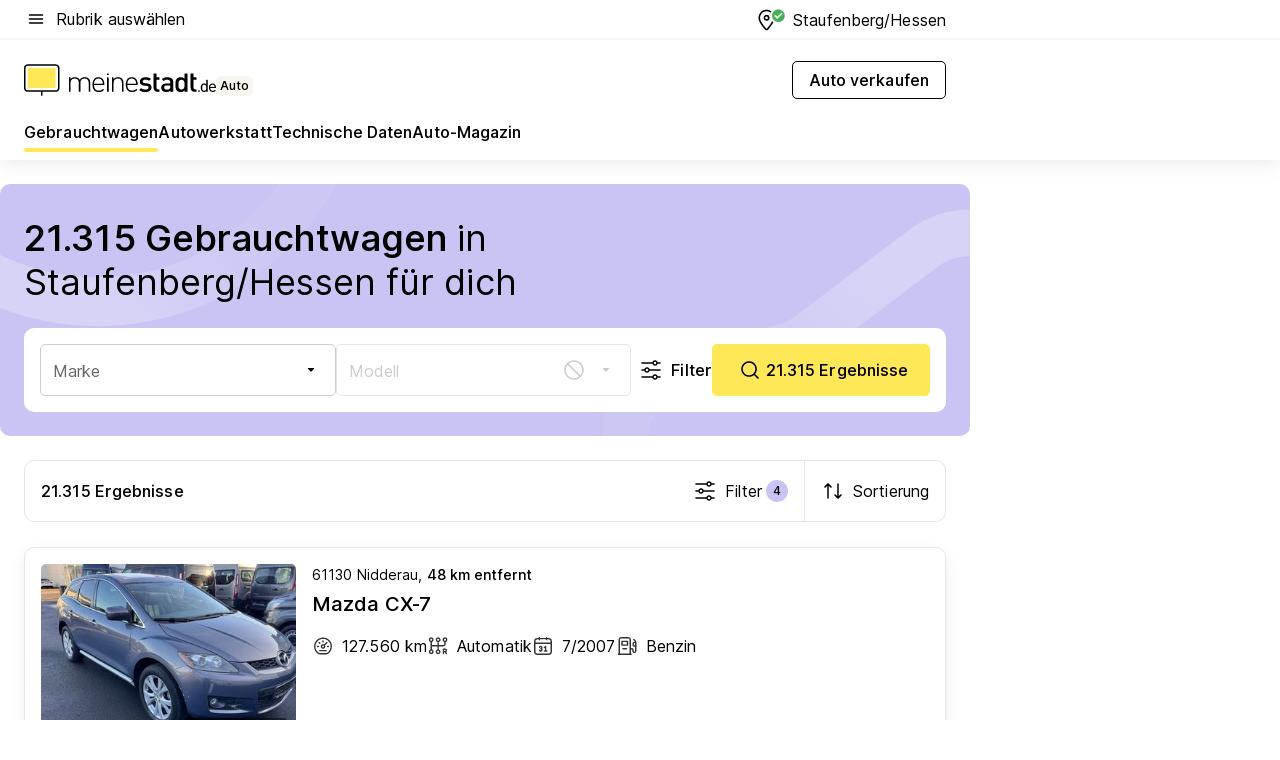

--- FILE ---
content_type: text/html; charset=utf-8
request_url: https://auto.meinestadt.de/staufenberg-hessen/gebrauchtwagen
body_size: 149127
content:
<!DOCTYPE html><html lang="de"><head><meta charset="UTF-8"><meta name="referrer" content="unsafe-url"><meta name="viewport" content="width=device-width, initial-scale=1.0"><meta http-equiv="X-UA-Compatible" content="ie=edge"><title>Gebrauchtwagen kaufen Staufenberg/Hessen – Gebrauchtwagenbörse | meinestadt.de</title><meta name="description" content="Gebrauchtwagen Staufenberg/Hessen: Finde das passende Auto im großen Automarkt bei meinestadt.de ✔ 5.059 Gebrauchtwagen Staufenberg/Hessen "><meta name="robots" content="all"><link rel="canonical" href="https://auto.meinestadt.de/staufenberg-hessen/gebrauchtwagen"><meta property="og:site_name" content="meinestadt.de"><meta property="og:locale" content="de_DE"><meta property="og:type" content="website"><meta property="twitter:site" content="@meinestadt.de"><meta property="twitter:site:id" content="18801608"><meta property="twitter:card" content="summary_large_image"><meta property="fb:app_id" content="1142750435829968"><meta property="fb:pages" content="64154755476"><link rel="dns-prefetch" href="https://image-resize.meinestadt.de"><link rel="dns-prefetch" href="https://cluster-services.meinestadt.de"><link rel="preconnect" href="https://image-resize.meinestadt.de"><link rel="preconnect" href="https://cluster-services.meinestadt.de"><link href="https://cluster-services.meinestadt.de/fonts/v1/inter/fonts.css" rel="stylesheet"><link rel="preload" href="//securepubads.g.doubleclick.net/tag/js/gpt.js" as="script"><style>/*! normalize.css v8.0.1 | MIT License | github.com/necolas/normalize.css */html{line-height:1.15;-webkit-text-size-adjust:100%}body{margin:0}main{display:block}h1{font-size:2em;margin:.67em 0}hr{box-sizing:content-box;height:0;overflow:visible}pre{font-family:monospace,monospace;font-size:1em}a{background-color:transparent}abbr[title]{border-bottom:none;text-decoration:underline;-webkit-text-decoration:underline dotted;text-decoration:underline dotted}b,strong{font-weight:bolder}code,kbd,samp{font-family:monospace,monospace;font-size:1em}small{font-size:80%}sub,sup{font-size:75%;line-height:0;position:relative;vertical-align:baseline}sub{bottom:-.25em}sup{top:-.5em}img{border-style:none}button,input,optgroup,select,textarea{font-family:inherit;font-size:100%;line-height:1.15;margin:0}button,input{overflow:visible}button,select{text-transform:none}[type=button],[type=reset],[type=submit],button{-webkit-appearance:button}[type=button]::-moz-focus-inner,[type=reset]::-moz-focus-inner,[type=submit]::-moz-focus-inner,button::-moz-focus-inner{border-style:none;padding:0}[type=button]:-moz-focusring,[type=reset]:-moz-focusring,[type=submit]:-moz-focusring,button:-moz-focusring{outline:1px dotted ButtonText}fieldset{padding:.35em .75em .625em}legend{box-sizing:border-box;color:inherit;display:table;max-width:100%;padding:0;white-space:normal}progress{vertical-align:baseline}textarea{overflow:auto}[type=checkbox],[type=radio]{box-sizing:border-box;padding:0}[type=number]::-webkit-inner-spin-button,[type=number]::-webkit-outer-spin-button{height:auto}[type=search]{-webkit-appearance:textfield;outline-offset:-2px}[type=search]::-webkit-search-decoration{-webkit-appearance:none}::-webkit-file-upload-button{-webkit-appearance:button;font:inherit}:-webkit-autofill{-webkit-text-fill-color:fieldtext}details{display:block}summary{display:list-item}[hidden],template{display:none}blockquote,body,dd,dl,fieldset,figure,h1,h2,h3,h4,h5,h6,hr,legend,ol,p,pre,ul{margin:0;padding:0}li>ol,li>ul{margin-bottom:0}table{border-collapse:collapse;border-spacing:0}fieldset{border:0;min-width:0}button,input,select{-webkit-appearance:none;-moz-appearance:none;appearance:none;background-color:transparent;border:0;color:#000;font-family:Inter,sans-serif;font-size:14px;letter-spacing:.1px;line-height:22px;margin:0;outline:none!important;padding:0}@media screen and (min-width:375px){button,input,select{font-size:14px;letter-spacing:.1px;line-height:22px}}@media screen and (min-width:1280px){button,input,select{font-size:14px;letter-spacing:.1px;line-height:22px}}button:disabled,input:disabled,select:disabled{opacity:1;-webkit-text-fill-color:currentColor}button[type=submit],input[type=submit],select[type=submit]{font-weight:400}textarea{background-color:transparent;border:0;padding:0;resize:none}html{box-sizing:border-box;font-size:10px;min-height:100%;overflow-y:scroll}html *{box-sizing:inherit}html :after,html :before{box-sizing:inherit;display:block}body{color:#000;font-family:Inter,sans-serif;font-size:14px;letter-spacing:.1px;line-height:22px;position:relative}@media screen and (min-width:375px){body{font-size:14px;letter-spacing:.1px;line-height:22px}}@media screen and (min-width:1280px){body{font-size:14px;letter-spacing:.1px;line-height:22px}}button:disabled,input[type=button]:disabled,input[type=submit]:disabled{cursor:not-allowed}*{-webkit-tap-highlight-color:rgba(0,0,0,0);-moz-tap-highlight-color:transparent}:focus,:hover{outline:none}input:-webkit-autofill,input:-webkit-autofill:active,input:-webkit-autofill:focus,input:-webkit-autofill:hover{-webkit-transition:color 9999s ease-out,background-color 9999s ease-out;-webkit-transition-delay:9999s}a{color:#000;text-decoration:none;text-decoration-line:none}a:active,a:focus,a:hover,a:visited{color:#000;text-decoration:none}h1{font-size:22px;letter-spacing:.1px;line-height:30px}@media screen and (min-width:375px){h1{font-size:26px;letter-spacing:.1px;line-height:34px}}@media screen and (min-width:1280px){h1{font-size:36px;letter-spacing:.1px;line-height:44px}}h2{font-size:20px;letter-spacing:.1px;line-height:28px}@media screen and (min-width:375px){h2{font-size:22px;letter-spacing:.1px;line-height:30px}}@media screen and (min-width:1280px){h2{font-size:28px;letter-spacing:.1px;line-height:36px}}h3{font-size:18px;letter-spacing:.1px;line-height:26px}@media screen and (min-width:375px){h3{font-size:18px;letter-spacing:.1px;line-height:26px}}@media screen and (min-width:1280px){h3{font-size:20px;letter-spacing:.1px;line-height:28px}}h4{font-size:16px;letter-spacing:.1px;line-height:24px}@media screen and (min-width:375px){h4{font-size:16px;letter-spacing:.1px;line-height:24px}}@media screen and (min-width:1280px){h4{font-size:16px;letter-spacing:.1px;line-height:24px}}h5{font-size:14px;letter-spacing:.1px;line-height:22px}@media screen and (min-width:375px){h5{font-size:14px;letter-spacing:.1px;line-height:22px}}@media screen and (min-width:1280px){h5{font-size:14px;letter-spacing:.1px;line-height:22px}}h6{font-size:14px;letter-spacing:.1px;line-height:22px}@media screen and (min-width:375px){h6{font-size:14px;letter-spacing:.1px;line-height:22px}}@media screen and (min-width:1280px){h6{font-size:14px;letter-spacing:.1px;line-height:22px}}html{bottom:0;left:0;overflow-x:hidden;position:relative;right:0;top:0;-webkit-overflow-scrolling:touch}@supports (scrollbar-gutter:stable){html{scrollbar-gutter:stable}}@supports not (scrollbar-gutter:stable){html{overflow-y:scroll}}html.-noScroll{overflow:hidden}html.-noScroll::-webkit-scrollbar{display:none}@supports not (scrollbar-gutter:stable){@media screen and (min-width:768px){html.-noScroll,html.-noScroll .ms-cookie-banner{padding-right:15px}}}html.-noScroll body{height:100%;overflow:hidden;width:100%}form{margin:0}select{-webkit-appearance:none}::-ms-clear{display:none}button:focus{outline:0!important}</style><style>.ms-defaultView{display:grid;grid-template-areas:"smartBanner smartBanner smartBanner" "header header header" "m0 m0 m0" "stage stage stage" ". main ." "footer footer footer";grid-template-rows:auto auto auto auto 1fr auto;min-height:100%;width:100%}@media screen and (min-width:768px){.ms-defaultView{grid-template-areas:"header header header" "header header header" ". p0 ." "stage stage skyRight" "skyLeft main skyRight" "footer footer footer";grid-template-rows:auto auto auto auto 1fr auto}}@media screen and (min-width:1280px){.ms-defaultView{grid-template-areas:"header header header" "header header header" ". p0 ." "stage stage stage" "skyLeft main skyRight" "footer footer footer";grid-template-rows:auto auto auto auto 1fr auto}}.ms-defaultView{grid-template-columns:0 minmax(0,768px) 0}@media screen and (min-width:768px){.ms-defaultView{grid-template-columns:0 768px 1fr}}@media screen and (min-width:1280px){.ms-defaultView{grid-template-columns:1fr 970px minmax(310px,1fr)}}@media screen and (min-width:1440px){.ms-defaultView{grid-template-columns:minmax(160px,1fr) 970px minmax(310px,1fr)}}@media screen and (min-width:1600px){.ms-defaultView{grid-template-columns:minmax(160px,1fr) 1140px minmax(310px,1fr)}}.ms-defaultView__smartBanner{grid-area:smartBanner}.ms-defaultView__header{grid-area:header;margin-bottom:24px}@media screen and (min-width:768px){.ms-defaultView__m0,.ms-defaultView__m9{display:none}}.ms-defaultView__m0{grid-area:m0;padding-bottom:5px;padding-top:5px}.ms-defaultView__p2,.ms-defaultView__p5{display:none;padding-bottom:10px}@media screen and (min-width:768px){.ms-defaultView__p2,.ms-defaultView__p5{display:block}}.ms-defaultView__p2{grid-area:skyRight}.ms-defaultView__p5{grid-area:skyLeft;justify-self:end;padding-right:10px}@media screen and (max-width:1440px){.ms-defaultView__p5{display:none}}.ms-defaultView__p0{display:none;grid-area:p0;justify-content:center}@media screen and (min-width:768px){.ms-defaultView__p0{display:flex}}.ms-defaultView__main{grid-area:main}.ms-defaultView__stage{grid-area:stage;z-index:5}.ms-defaultView__footer{grid-area:footer}.ms-defaultView__linkunits{margin-bottom:30px}.ms-defaultView.-hasStage .ms-defaultView__p2{padding-top:10px}.ms-defaultView.-hasStage .ms-defaultView__header{margin-bottom:0}@media screen and (min-width:1280px){.ms-defaultView.-hasStage .ms-defaultView__header{margin-bottom:24px}.ms-defaultView.-stageWithAds{grid-template-areas:"header header header" "header header header" ". p0 ." "skyLeft stage skyRight" "skyLeft main skyRight" "footer footer footer"}}.ms-header[data-v-3396afb3]{box-shadow:0 4px 12px 0 rgba(0,0,0,.04),0 7px 25px 0 rgba(0,0,0,.04);display:flex;flex-direction:column;position:relative;width:100%}@media screen and (min-width:1280px){.ms-header[data-v-3396afb3]{padding-bottom:8px}.ms-header[data-v-3396afb3]:before{background-color:#f5f5f5;content:"";display:block;height:2px;left:0;position:absolute;top:38px;width:100%;z-index:-1}}.ms-header__lowerSection[data-v-3396afb3],.ms-header__middleSection[data-v-3396afb3],.ms-header__upperSection[data-v-3396afb3]{display:grid;grid-template-areas:". content .";grid-template-columns:0 minmax(0,768px) 0}@media screen and (min-width:768px){.ms-header__lowerSection[data-v-3396afb3],.ms-header__middleSection[data-v-3396afb3],.ms-header__upperSection[data-v-3396afb3]{grid-template-columns:0 768px 1fr}}@media screen and (min-width:1280px){.ms-header__lowerSection[data-v-3396afb3],.ms-header__middleSection[data-v-3396afb3],.ms-header__upperSection[data-v-3396afb3]{grid-template-columns:1fr 970px minmax(310px,1fr)}}@media screen and (min-width:1440px){.ms-header__lowerSection[data-v-3396afb3],.ms-header__middleSection[data-v-3396afb3],.ms-header__upperSection[data-v-3396afb3]{grid-template-columns:minmax(160px,1fr) 970px minmax(310px,1fr)}}@media screen and (min-width:1600px){.ms-header__lowerSection[data-v-3396afb3],.ms-header__middleSection[data-v-3396afb3],.ms-header__upperSection[data-v-3396afb3]{grid-template-columns:minmax(160px,1fr) 1140px minmax(310px,1fr)}}@media screen and (min-width:1280px){.ms-header__middleSection[data-v-3396afb3]{background-color:#f7f6ef}}.ms-header__lowerSectionContent[data-v-3396afb3],.ms-header__middleSectionContent[data-v-3396afb3],.ms-header__upperSectionContent[data-v-3396afb3]{display:grid;grid-area:content}@media screen and (min-width:1280px){.ms-header__lowerSectionContent[data-v-3396afb3],.ms-header__middleSectionContent[data-v-3396afb3],.ms-header__upperSectionContent[data-v-3396afb3]{padding-left:24px;padding-right:24px}}.ms-header__upperSectionContent[data-v-3396afb3]{grid-template-areas:"burgerMenuBtn logo .";grid-template-columns:1fr 1fr 1fr}@media screen and (min-width:1280px){.ms-header__upperSectionContent[data-v-3396afb3]{font-size:16px;grid-template-areas:"burgerMenuBtn .";grid-template-columns:1fr auto;height:40px;letter-spacing:.1px;line-height:24px}}@media screen and (min-width:1280px) and (min-width:375px){.ms-header__upperSectionContent[data-v-3396afb3]{font-size:16px;letter-spacing:.1px;line-height:24px}}@media screen and (min-width:1280px) and (min-width:1280px){.ms-header__upperSectionContent[data-v-3396afb3]{font-size:16px;letter-spacing:.1px;line-height:24px}}.ms-header__middleSectionContent[data-v-3396afb3]{grid-template-areas:"relocation";grid-template-columns:1fr}@media screen and (min-width:1280px){.ms-header__lowerSectionContent[data-v-3396afb3]{grid-template-areas:"logo          linkArea" "nav           nav";grid-template-columns:auto 1fr}}.ms-header__metaActions[data-v-3396afb3]{align-items:center;display:flex;gap:24px;justify-content:center;justify-self:end}@media screen and (min-width:768px){.ms-header__metaActions[data-v-3396afb3]{justify-content:flex-end}}.ms-header__burgerMenu[data-v-3396afb3]{grid-area:burgerMenuBtn}.ms-header__linkArea[data-v-3396afb3]{grid-area:linkArea}.ms-header__logo[data-v-3396afb3]{grid-area:logo}.ms-header__navBar[data-v-3396afb3]{grid-area:nav}.ms-header__relocation[data-v-3396afb3]{background-color:#f7f6ef;border-radius:10px;grid-area:relocation;margin-bottom:16px;margin-left:16px;margin-right:16px}@media screen and (min-width:1280px){.ms-header__relocation[data-v-3396afb3]{border-radius:none;margin:0}}.ms-header__bookmark[data-v-3396afb3],.ms-header__login[data-v-3396afb3]{align-self:center;justify-self:end}.ms-header__relocationToggle[data-v-3396afb3]{align-self:center;justify-self:center}@media screen and (min-width:1280px){.ms-header__relocationToggle[data-v-3396afb3]{justify-self:end}}.ms-header.-noBorderTop[data-v-3396afb3]:before{content:none}.ms-header.-noBorderBottom[data-v-3396afb3]{border-bottom:0;margin-bottom:0}.ms-smartBanner[data-v-41f22f7c]{align-items:center;background-color:#333;color:#fff;display:flex;min-height:80px;padding:10px;position:relative}.ms-smartBanner__closeBtn[data-v-41f22f7c]{align-self:center;cursor:pointer;display:block;height:14px;width:14px}.ms-smartBanner__closeBtn[data-v-41f22f7c],.ms-smartBanner__cta[data-v-41f22f7c],.ms-smartBanner__logo[data-v-41f22f7c]{cursor:pointer}.ms-smartBanner__logo[data-v-41f22f7c]{border-radius:13px;display:block;height:50px;margin-left:5px;width:50px}@media screen and (min-width:375px){.ms-smartBanner__logo[data-v-41f22f7c]{height:60px;margin-left:10px;width:60px}}.ms-smartBanner__description[data-v-41f22f7c],.ms-smartBanner__name[data-v-41f22f7c],.ms-smartBanner__rating[data-v-41f22f7c]{font-size:12px;letter-spacing:.1px;line-height:20px}@media screen and (min-width:375px){.ms-smartBanner__description[data-v-41f22f7c],.ms-smartBanner__name[data-v-41f22f7c],.ms-smartBanner__rating[data-v-41f22f7c]{font-size:12px;letter-spacing:.1px;line-height:20px}}@media screen and (min-width:1280px){.ms-smartBanner__description[data-v-41f22f7c],.ms-smartBanner__name[data-v-41f22f7c],.ms-smartBanner__rating[data-v-41f22f7c]{font-size:12px;letter-spacing:.1px;line-height:20px}}.ms-smartBanner__name[data-v-41f22f7c]{font-weight:525}.ms-smartBanner__rating[data-v-41f22f7c]{margin-top:auto}.ms-smartBanner__cta[data-v-41f22f7c]{border:1px solid #fff;border-radius:3px;bottom:10px;box-sizing:border-box;font-size:14px;letter-spacing:.1px;line-height:22px;padding:5px 10px;position:absolute;right:10px;-webkit-user-select:none;-moz-user-select:none;user-select:none}@media screen and (min-width:375px){.ms-smartBanner__cta[data-v-41f22f7c]{font-size:14px;letter-spacing:.1px;line-height:22px}}@media screen and (min-width:1280px){.ms-smartBanner__cta[data-v-41f22f7c]{font-size:14px;letter-spacing:.1px;line-height:22px}}@media screen and (min-width:375px){.ms-smartBanner__cta[data-v-41f22f7c]{padding:5px 15px}}.ms-smartBanner__cta[data-v-41f22f7c],.ms-smartBanner__cta[data-v-41f22f7c]:visited{color:#fff}.ms-smartBanner__cta[data-v-41f22f7c]:active,.ms-smartBanner__cta[data-v-41f22f7c]:hover{background-color:#fff;border-color:#333;color:#333}.ms-smartBanner__textWrapper[data-v-41f22f7c]{display:flex;flex-direction:column;height:100%;margin-left:5px}@media screen and (min-width:375px){.ms-smartBanner__textWrapper[data-v-41f22f7c]{margin-left:10px}}.ms-smartBanner__star[data-v-41f22f7c]{display:inline;fill:#fc0;height:1em;width:1em}.ms-smartBanner__star+.ms-smartBanner__star[data-v-41f22f7c]{margin-left:1px}.ms-smartBanner__star.-empty[data-v-41f22f7c]{color:#fff}.ms-adPlace[data-v-7a86a1e5]{display:flex;justify-content:center;position:relative}.ms-adPlace__placement[data-v-7a86a1e5]{max-width:100%}.ms-adPlace.-p0[data-v-7a86a1e5]{padding-bottom:5px}.ms-adPlace.-p2[data-v-7a86a1e5]{justify-content:flex-start;padding-left:10px}.ms-adPlace.-p3[data-v-7a86a1e5],.ms-adPlace.-p4[data-v-7a86a1e5]{display:none;margin-bottom:20px;text-align:center;width:300px}@media screen and (min-width:768px){.ms-adPlace.-p3[data-v-7a86a1e5],.ms-adPlace.-p4[data-v-7a86a1e5]{display:block}}.ms-adPlace.-m0[data-v-7a86a1e5]{width:100%}.ms-adPlace.-m9[data-v-7a86a1e5]{position:fixed;top:0;z-index:7000000}.ms-adPlace.-m0sticky[data-v-7a86a1e5]{left:0;position:fixed;top:0;z-index:4000000}.ms-adPlace.-p2[data-v-7a86a1e5],.ms-adPlace.-sticky[data-v-7a86a1e5]{position:sticky;top:10px}.ms-adPlace.-c1[data-v-7a86a1e5],.ms-adPlace.-c2[data-v-7a86a1e5],.ms-adPlace.-c3[data-v-7a86a1e5]{align-items:center;display:flex;height:auto;justify-content:center;margin-left:-20px;margin-right:-20px;text-align:center}.ms-adPlace.-m1[data-v-7a86a1e5]:not(.-disturber),.ms-adPlace.-m2[data-v-7a86a1e5]:not(.-disturber),.ms-adPlace.-m3[data-v-7a86a1e5]:not(.-disturber),.ms-adPlace.-m4[data-v-7a86a1e5]:not(.-disturber),.ms-adPlace.-m5[data-v-7a86a1e5]:not(.-disturber),.ms-adPlace.-m6[data-v-7a86a1e5]:not(.-disturber),.ms-adPlace.-m7[data-v-7a86a1e5]:not(.-disturber),.ms-adPlace.-mx[data-v-7a86a1e5]:not(.-disturber),.ms-adPlace.-n0[data-v-7a86a1e5]:not(.-disturber),.ms-adPlace.-n1[data-v-7a86a1e5]:not(.-disturber),.ms-adPlace.-n2[data-v-7a86a1e5]:not(.-disturber),.ms-adPlace.-n3[data-v-7a86a1e5]:not(.-disturber),.ms-adPlace.-n4[data-v-7a86a1e5]:not(.-disturber),.ms-adPlace.-n5[data-v-7a86a1e5]:not(.-disturber){margin-bottom:20px}@media screen and (min-width:768px){.ms-adPlace.-mobile[data-v-7a86a1e5]{display:none}}.ms-adPlace.-desktop[data-v-7a86a1e5]{display:none}@media screen and (min-width:768px){.ms-adPlace.-desktop[data-v-7a86a1e5]{display:flex}}@charset "UTF-8";.dot[data-v-342a9404]:before{color:#ff5151;content:"●";font-size:18px;position:absolute;right:0;top:-6px}.ms-headerLogo__extraText--truncated[data-v-d9ea6298]{overflow:hidden;text-overflow:ellipsis;white-space:nowrap}.ms-headerLogo[data-v-d9ea6298]{display:flex;height:100%;justify-content:center;width:100%}@media screen and (min-width:1280px){.ms-headerLogo[data-v-d9ea6298]{height:auto;justify-content:flex-start;width:auto}}.ms-headerLogo__slogan[data-v-d9ea6298]{align-items:center;display:flex;flex-direction:column;padding-bottom:16px;padding-top:8px;position:relative}@media screen and (min-width:1280px){.ms-headerLogo__slogan[data-v-d9ea6298]{align-items:center;flex-direction:row;gap:8px;height:32px;justify-content:flex-start;margin:24px 0;padding-bottom:0;padding-top:0;position:relative}}.ms-headerLogo__svg[data-v-d9ea6298]{height:29px;max-width:174px;min-width:174px;width:174px}@media screen and (min-width:1280px){.ms-headerLogo__svg[data-v-d9ea6298]{height:100%;max-width:192px;width:192px}}.ms-headerLogo__channelLabel[data-v-d9ea6298]{align-self:flex-end;background-color:#f7f6ef;border-radius:5px;font-size:12px;font-weight:525;letter-spacing:.1px;line-height:20px;padding:1px 2px;-webkit-user-select:none;-moz-user-select:none;user-select:none}@media screen and (min-width:375px){.ms-headerLogo__channelLabel[data-v-d9ea6298]{font-size:12px;letter-spacing:.1px;line-height:20px}}@media screen and (min-width:1280px){.ms-headerLogo__channelLabel[data-v-d9ea6298]{align-self:center;font-size:12px;letter-spacing:.1px;line-height:20px;margin-top:auto;padding:0 4px;position:relative;right:auto;top:auto}}.ms-headerLogo__extraText[data-v-d9ea6298]{font-size:12px;letter-spacing:.1px;line-height:20px;margin-left:47px;margin-top:5px}@media screen and (min-width:375px){.ms-headerLogo__extraText[data-v-d9ea6298]{font-size:12px;letter-spacing:.1px;line-height:20px}}@media screen and (min-width:1280px){.ms-headerLogo__extraText[data-v-d9ea6298]{font-size:12px;letter-spacing:.1px;line-height:20px}}.ms-headerLogo__extraText--truncated[data-v-d9ea6298]{width:170px}.ms-headerLogo.-noLabel .ms-headerLogo__slogan[data-v-d9ea6298]{height:76px;justify-content:center;padding-bottom:0;padding-top:0}.ms-navBar[data-v-d1b54ae8],.ms-navBar__items[data-v-d1b54ae8]{max-width:100%;width:100%}.ms-navBar__items[data-v-d1b54ae8]{display:flex;flex-direction:row;gap:16px}@media screen and (min-width:1280px){.ms-navBar__items[data-v-d1b54ae8]{gap:32px}}.ms-navBar__item[data-v-d1b54ae8]{list-style:none;position:relative}.ms-navBar__item.-hidden[data-v-d1b54ae8]{opacity:0;pointer-events:none}.ms-navBar__itemLink[data-v-d1b54ae8]{color:#000;cursor:pointer;display:block;font-size:16px;font-weight:525;letter-spacing:.1px;line-height:24px;padding-bottom:8px}@media screen and (min-width:375px){.ms-navBar__itemLink[data-v-d1b54ae8]{font-size:16px;letter-spacing:.1px;line-height:24px}}@media screen and (min-width:1280px){.ms-navBar__itemLink[data-v-d1b54ae8]{font-size:16px;letter-spacing:.1px;line-height:24px}}.ms-navBar__itemLink[data-v-d1b54ae8]:after{border-radius:4px;bottom:0;content:"";height:4px;left:0;position:absolute;transform:scaleX(0);transform-origin:center;transition-duration:.3s;transition-property:background-color,transform;transition-timing-function:cubic-bezier(.4,0,.2,1);width:100%}.ms-navBar__itemLink.-active[data-v-d1b54ae8]:after,.ms-navBar__itemLink[data-v-d1b54ae8]:hover:after{background-color:#ffe857;transform:scaleX(1)}.ms-navBar__itemLink[data-v-d1b54ae8]:active:after{background-color:#fc0;transform:scaleX(1.1)}.ms-navBar__itemLink.-currentChannel[data-v-d1b54ae8]{pointer-events:none}.ms-navBar__itemLink.-currentChannel[data-v-d1b54ae8]:after{background-image:linear-gradient(#ffe857,#ffe857);background-size:100% 4px;border-radius:2px}.ms-navBar__itemLink.-hideHighlighting[data-v-d1b54ae8]:after{background-image:linear-gradient(180deg,#f5f5f5,#f5f5f5);background-size:0 4px}.ms-navBar__itemLink.-noPaddingRight[data-v-d1b54ae8]:hover:after{width:100%}.ms-navBar__itemLink.-noPaddingRight[data-v-d1b54ae8]:active:after{left:-4px;width:calc(100% + 8px)}.ms-navBar__itemLink.-noPaddingRight .ms-navBar__itemLinkText[data-v-d1b54ae8]{padding-right:5px;white-space:nowrap}.ms-navBar__itemLinkText[data-v-d1b54ae8]{white-space:nowrap}.ms-offcanvasNav[data-v-47fe3c3d]{position:relative;z-index:6000020}.ms-offcanvasNav[data-v-47fe3c3d]:before{background-color:#333;bottom:0;content:"";height:100vh;left:0;opacity:0;pointer-events:none;position:fixed;top:0;transition-duration:.3s;transition-property:opacity,-webkit-backdrop-filter;transition-property:backdrop-filter,opacity;transition-property:backdrop-filter,opacity,-webkit-backdrop-filter;transition-timing-function:cubic-bezier(.4,0,.2,1);width:100vw;will-change:backdrop-filter}@supports ((-webkit-backdrop-filter:blur()) or (backdrop-filter:blur())){.ms-offcanvasNav[data-v-47fe3c3d]:before{-webkit-backdrop-filter:blur(0);backdrop-filter:blur(0)}}.ms-offcanvasNav[data-v-47fe3c3d]:before{z-index:-1}.ms-offcanvasNav.-open .ms-offcanvasNav__drawer[data-v-47fe3c3d]{transform:translateX(0)}.ms-offcanvasNav.-open[data-v-47fe3c3d]:before{cursor:pointer;opacity:.75;pointer-events:all}@supports ((-webkit-backdrop-filter:blur()) or (backdrop-filter:blur())){.ms-offcanvasNav.-open[data-v-47fe3c3d]:before{-webkit-backdrop-filter:blur(1px);backdrop-filter:blur(1px)}}.ms-offcanvasNav__drawer[data-v-47fe3c3d]{background-color:#fff;bottom:0;display:flex;flex-direction:column;left:0;position:fixed;right:0;top:0;transform:translateX(-100%);transition:transform .3s cubic-bezier(.4,0,.2,1);width:100vw;z-index:0}@media screen and (min-width:768px){.ms-offcanvasNav__drawer[data-v-47fe3c3d]{width:320px}}.ms-offcanvasNav__layerWrapper[data-v-47fe3c3d]{display:flex;flex-grow:1;min-width:100%;overflow:hidden;position:relative;z-index:5}.ms-offcanvasNav__level0[data-v-47fe3c3d],.ms-offcanvasNav__level1[data-v-47fe3c3d]{bottom:0;display:flex;flex-direction:column;left:0;overflow:hidden;position:absolute;right:0;top:0;transition:transform .3s cubic-bezier(.4,0,.2,1)}.ms-offcanvasNav__level0[data-v-47fe3c3d]{transform:translateX(0)}.ms-offcanvasNav__level0.-open[data-v-47fe3c3d]{transform:translateX(-100%)}.ms-offcanvasNav__level1[data-v-47fe3c3d]{transform:translateX(100%)}.ms-offcanvasNav__level1.-open[data-v-47fe3c3d]{transform:translateX(0)}.ms-offcanvasNav__nav[data-v-47fe3c3d]{align-items:center;background-color:#fff;display:flex;justify-content:space-between;padding-left:32px;padding-right:32px;padding-top:32px;width:100%}.ms-offcanvasNav__icon[data-v-47fe3c3d]{height:24px;width:24px}.ms-offcanvasNav__backBtn[data-v-47fe3c3d],.ms-offcanvasNav__closeBtn[data-v-47fe3c3d]{align-items:center;cursor:pointer;display:flex;height:100%}.ms-offcanvasNav__backBtn+.ms-offcanvasNav__backBtn[data-v-47fe3c3d],.ms-offcanvasNav__backBtn+.ms-offcanvasNav__closeBtn[data-v-47fe3c3d],.ms-offcanvasNav__closeBtn+.ms-offcanvasNav__backBtn[data-v-47fe3c3d],.ms-offcanvasNav__closeBtn+.ms-offcanvasNav__closeBtn[data-v-47fe3c3d]{margin-left:auto}.ms-offcanvasNav__backBtn.-noPointer[data-v-47fe3c3d],.ms-offcanvasNav__closeBtn.-noPointer[data-v-47fe3c3d]{cursor:auto}.ms-offcanvasNav__headline[data-v-47fe3c3d],.ms-offcanvasNav__link[data-v-47fe3c3d]{flex-shrink:0}.ms-offcanvasNav__headline[data-v-47fe3c3d]{align-items:center;display:flex;flex-direction:column;font-size:18px;font-weight:525;letter-spacing:.1px;line-height:26px;padding-bottom:48px;padding-top:24px;text-align:center}@media screen and (min-width:375px){.ms-offcanvasNav__headline[data-v-47fe3c3d]{font-size:18px;letter-spacing:.1px;line-height:26px}}@media screen and (min-width:1280px){.ms-offcanvasNav__headline[data-v-47fe3c3d]{font-size:20px;letter-spacing:.1px;line-height:28px}}.ms-offcanvasNav__link[data-v-47fe3c3d]{align-items:center;cursor:pointer;display:flex;font-size:16px;font-weight:525;height:50px;justify-content:space-between;letter-spacing:.1px;line-height:24px;padding-left:32px;padding-right:32px;position:relative;width:100%}@media screen and (min-width:375px){.ms-offcanvasNav__link[data-v-47fe3c3d]{font-size:16px;letter-spacing:.1px;line-height:24px}}@media screen and (min-width:1280px){.ms-offcanvasNav__link[data-v-47fe3c3d]{font-size:16px;letter-spacing:.1px;line-height:24px}}.ms-offcanvasNav__link[data-v-47fe3c3d]:after{border-radius:2px;bottom:0;content:"";left:0;position:absolute;top:0;width:5px}.ms-offcanvasNav__link[data-v-47fe3c3d]:hover:after{background-color:#f1ede0}.ms-offcanvasNav__link.-active[data-v-47fe3c3d]{font-weight:525}.ms-offcanvasNav__link.-active[data-v-47fe3c3d]:after{background-color:#ffda00}.ms-offcanvasNav__body[data-v-47fe3c3d]{flex-shrink:1;overflow-y:auto;-webkit-overflow-scrolling:touch}.ms-offcanvasNav__btnArea[data-v-47fe3c3d]{box-shadow:0 4px 12px 0 rgba(0,0,0,.04),0 7px 25px 0 rgba(0,0,0,.04);display:flex;flex-direction:column;flex-shrink:0;gap:8px;justify-self:flex-end;margin-top:auto;padding:32px}.ms-offcanvasNav__cta[data-v-47fe3c3d]{align-items:center;background-color:#ffda00;display:flex;flex-grow:1;justify-content:center;min-height:50px;min-width:50%;padding-left:5px;padding-right:5px;text-align:center}.ms-offcanvasNav__cta.-secondary[data-v-47fe3c3d]{background:#fff}.ms-offcanvasNav__channelIcon[data-v-47fe3c3d]{background-color:#fbfaf7;border-radius:50%;margin-bottom:8px}.cs-bookmark-icon[data-v-3aada5eb]{display:block;position:relative}.cs-bookmark-icon[data-v-3aada5eb]:after{background-color:#f14165;border:2px solid #fff;border-radius:50%;content:"";height:10px;opacity:0;position:absolute;right:1px;top:1px;transition:opacity .2s cubic-bezier(.4,0,.2,1);width:10px}.cs-bookmark-icon__icon[data-v-3aada5eb]{height:24px;width:24px}.cs-bookmark-icon.-hasDot[data-v-3aada5eb]:after{opacity:1}.ms-textLink.-truncated .ms-textLink__textWrapper[data-v-38ea909b],.ms-textLink__suffix[data-v-38ea909b]{overflow:hidden;text-overflow:ellipsis;white-space:nowrap}.ms-textLink[data-v-38ea909b]{align-items:flex-start;cursor:pointer;display:flex}.ms-textLink .ms-textLink__text[data-v-38ea909b]{background-image:linear-gradient(#fc0,#fc0);background-position:50% 100%;background-repeat:no-repeat;background-size:0 2px;transition:background-size .3s ease-in}.ms-textLink:focus .ms-textLink__text[data-v-38ea909b],.ms-textLink:hover .ms-textLink__text[data-v-38ea909b]{background-size:100% 2px}.ms-textLink:active .ms-textLink__text[data-v-38ea909b]{background-image:linear-gradient(#fc0,#fc0);background-size:100% 2px}.ms-textLink__svg[data-v-38ea909b]{color:#fc0;display:inline-block;height:22px;margin-right:5px;min-width:12px;width:12px}@media screen and (min-width:768px){.ms-textLink__svg[data-v-38ea909b]{height:22px}}.ms-textLink.-copylink[data-v-38ea909b]{color:inherit;display:inline-block;font-size:inherit;font-weight:inherit}.ms-textLink.-copylink .ms-textLink__text[data-v-38ea909b]{background-image:linear-gradient(#fc0,#fc0);background-position:50% 100%;background-repeat:no-repeat;background-size:80% 2px;transition:background-size .3s ease-in}.ms-textLink.-copylink:focus .ms-textLink__text[data-v-38ea909b],.ms-textLink.-copylink:hover .ms-textLink__text[data-v-38ea909b]{background-size:100% 2px}.ms-textLink.-copylink:active .ms-textLink__text[data-v-38ea909b]{background-image:linear-gradient(#333,#333);background-size:100% 2px}.ms-textLink.-hyphens[data-v-38ea909b]{-webkit-hyphens:auto;hyphens:auto;word-break:normal}.ms-textLink.-anchorLink[data-v-38ea909b]{display:inline}.ms-textLink.-clickArea[data-v-38ea909b]:after{bottom:0;content:"";left:0;position:absolute;right:0;top:0}.ms-textLink__suffix[data-v-38ea909b]{color:#999;margin-left:5px}.ms-button[data-v-0cd7eb0c]{background-color:#ffda00;border:1px solid #ffda00;border-radius:3px;cursor:pointer;display:inline-block;height:50px;max-height:50px;min-height:50px;padding-left:30px;padding-right:30px;position:relative;transition-duration:.3s;transition-property:color,background-color,border-color;transition-timing-function:cubic-bezier(.4,0,.2,1);-webkit-user-select:none;-moz-user-select:none;user-select:none}.ms-button[data-v-0cd7eb0c]:active,.ms-button[data-v-0cd7eb0c]:focus,.ms-button[data-v-0cd7eb0c]:hover{background-color:#feba2e;border-color:#feba2e}.ms-button[data-v-0cd7eb0c]:disabled{background-color:#fced96;border-color:#fced96;color:#999;cursor:not-allowed}.ms-button[data-v-0cd7eb0c]:active:not(:disabled){transform:translateY(2px)}.ms-button__flexWrapper[data-v-0cd7eb0c]{align-items:center;display:flex;height:100%;justify-content:center}.ms-button__icon[data-v-0cd7eb0c]{height:25px;margin-right:10px;width:25px}.ms-button__loader[data-v-0cd7eb0c]{display:none;left:50%;position:absolute;top:50%;transform:translate(-50%,-50%)}.ms-button.-secondary[data-v-0cd7eb0c]{background-color:#f5f5f5;border-color:#ccc}.ms-button.-secondary[data-v-0cd7eb0c]:active,.ms-button.-secondary[data-v-0cd7eb0c]:focus,.ms-button.-secondary[data-v-0cd7eb0c]:hover{background-color:#ccc}.ms-button.-secondary[data-v-0cd7eb0c]:disabled{background-color:#f5f5f5}.ms-button.-inverted[data-v-0cd7eb0c]{background-color:transparent;border-color:#fff;color:#fff}.ms-button.-inverted[data-v-0cd7eb0c]:active,.ms-button.-inverted[data-v-0cd7eb0c]:focus,.ms-button.-inverted[data-v-0cd7eb0c]:hover{background-color:#fff;color:#333}.ms-button.-inverted[data-v-0cd7eb0c]:disabled{background-color:#f5f5f5}.ms-button.-small[data-v-0cd7eb0c]{height:30px;max-height:30px;min-height:30px}.ms-button.-noTextWrap[data-v-0cd7eb0c]{white-space:nowrap}.ms-button.-square[data-v-0cd7eb0c]{padding:0;width:50px}.ms-button.-loading .ms-button__flexWrapper[data-v-0cd7eb0c]{visibility:hidden}.ms-button.-loading .ms-button__loader[data-v-0cd7eb0c]{display:block}.cs-autocomplete-dropdown__wrapper[data-v-f6b38de5]{align-items:flex-end;border-radius:5px;border-style:solid;border-width:1px;display:flex;height:52px;padding:5px 12px;position:relative;--tw-border-opacity:1;border-color:rgb(204 204 204/var(--tw-border-opacity));transition-duration:.2s;transition-property:all;transition-timing-function:cubic-bezier(.4,0,.2,1)}.cs-autocomplete-dropdown__wrapper[data-v-f6b38de5]:hover{box-shadow:0 0 0 4px #f1ede0}.cs-autocomplete-dropdown__input[data-v-f6b38de5]{flex-grow:1;overflow:hidden;text-overflow:ellipsis;white-space:nowrap;width:100%}.cs-autocomplete-dropdown__label[data-v-f6b38de5]{left:12px;max-width:calc(100% - 24px);overflow:hidden;position:absolute;text-overflow:ellipsis;top:5px;transform:translateY(9px);white-space:nowrap;--tw-text-opacity:1;color:rgb(102 102 102/var(--tw-text-opacity));transition-duration:.2s;transition-property:all;transition-timing-function:cubic-bezier(.4,0,.2,1)}@media screen and (min-width:768px){.cs-autocomplete-dropdown__label[data-v-f6b38de5]{transform:translateY(9px)}}.cs-autocomplete-dropdown.-filled .cs-autocomplete-dropdown__label[data-v-f6b38de5],.cs-autocomplete-dropdown.-focus .cs-autocomplete-dropdown__label[data-v-f6b38de5]{font-size:12px;letter-spacing:.1px;line-height:20px;transform:translateY(0)}@media screen and (min-width:375px){.cs-autocomplete-dropdown.-filled .cs-autocomplete-dropdown__label[data-v-f6b38de5],.cs-autocomplete-dropdown.-focus .cs-autocomplete-dropdown__label[data-v-f6b38de5]{font-size:12px;letter-spacing:.1px;line-height:20px}}@media screen and (min-width:1280px){.cs-autocomplete-dropdown.-filled .cs-autocomplete-dropdown__label[data-v-f6b38de5],.cs-autocomplete-dropdown.-focus .cs-autocomplete-dropdown__label[data-v-f6b38de5]{font-size:12px;letter-spacing:.1px;line-height:20px}}.cs-autocomplete-dropdown.-focus .cs-autocomplete-dropdown__wrapper[data-v-f6b38de5]{box-shadow:0 0 0 4px #fff3ab;--tw-border-opacity:1;border-color:rgb(255 211 29/var(--tw-border-opacity))}.cs-autocomplete-dropdown.-error .cs-autocomplete-dropdown__input[data-v-f6b38de5]{width:calc(100% - 52px)}.cs-autocomplete-dropdown.-error .cs-autocomplete-dropdown__wrapper[data-v-f6b38de5]{box-shadow:0 0 0 4px #fccfd8;--tw-border-opacity:1;border-color:rgb(241 65 101/var(--tw-border-opacity))}.cs-autocomplete-dropdown.-error .cs-autocomplete-dropdown__label[data-v-f6b38de5],.cs-autocomplete-dropdown.-error .cs-autocomplete-dropdown__wrapper[data-v-f6b38de5]{--tw-text-opacity:1;color:rgb(241 65 101/var(--tw-text-opacity))}.cs-autocomplete-dropdown.-inactive[data-v-f6b38de5]{cursor:not-allowed}.cs-autocomplete-dropdown.-inactive .cs-autocomplete-dropdown__input[data-v-f6b38de5]{cursor:not-allowed;width:calc(100% - 52px)}.cs-autocomplete-dropdown.-inactive .cs-autocomplete-dropdown__wrapper[data-v-f6b38de5]{box-shadow:none;--tw-border-opacity:1;border-color:rgb(229 229 229/var(--tw-border-opacity))}.cs-autocomplete-dropdown.-inactive .cs-autocomplete-dropdown__label[data-v-f6b38de5],.cs-autocomplete-dropdown.-inactive .cs-autocomplete-dropdown__wrapper[data-v-f6b38de5]{--tw-text-opacity:1;color:rgb(204 204 204/var(--tw-text-opacity))}.mt-12[data-v-f6b38de5]{margin-top:12px}.ms-stars-rating__star[data-v-2cac27f2]{height:1em;width:1em}.ms-stars-rating__star+.ms-stars-rating__star[data-v-2cac27f2]{margin-left:1px}.custom-icon-size[data-v-3f48c70d]{min-height:38px;min-width:38px}.custom-padding[data-v-3f48c70d]{padding-bottom:7px;padding-top:7px}.closeIcon[data-v-3f48c70d],.input:checked~.label .openIcon[data-v-3f48c70d]{display:none}.input:checked~.label .closeIcon[data-v-3f48c70d]{display:block}.body[data-v-3f48c70d]{height:0;overflow:hidden}.input:checked~.body[data-v-3f48c70d]{height:auto;overflow:visible}.disabled-text[data-v-3100b0ad]{color:#ccc;-webkit-text-fill-color:#ccc}.cs-dropdown__wrapper[data-v-485b4986]{align-items:flex-end;border-radius:5px;border-style:solid;border-width:1px;display:flex;height:52px;padding:5px 0 5px 12px;position:relative;--tw-border-opacity:1;border-color:rgb(204 204 204/var(--tw-border-opacity));transition-duration:.2s;transition-property:all;transition-timing-function:cubic-bezier(.4,0,.2,1)}.cs-dropdown__wrapper[data-v-485b4986]:hover{box-shadow:0 0 0 4px #f1ede0}.cs-dropdown__input[data-v-485b4986]{flex-grow:1;overflow:hidden;text-overflow:ellipsis;white-space:nowrap;width:100%}.cs-dropdown__label[data-v-485b4986]{left:12px;position:absolute;top:5px;transform:translateY(9px);--tw-text-opacity:1;color:rgb(102 102 102/var(--tw-text-opacity));transition-duration:.2s;transition-property:all;transition-timing-function:cubic-bezier(.4,0,.2,1)}@media screen and (min-width:768px){.cs-dropdown__label[data-v-485b4986]{transform:translateY(9px)}}.cs-dropdown__value[data-v-485b4986]{overflow:hidden;text-overflow:ellipsis;white-space:nowrap}.cs-dropdown.-filled .cs-dropdown__label[data-v-485b4986]{font-size:12px;letter-spacing:.1px;line-height:20px;transform:translateY(0)}@media screen and (min-width:375px){.cs-dropdown.-filled .cs-dropdown__label[data-v-485b4986]{font-size:12px;letter-spacing:.1px;line-height:20px}}@media screen and (min-width:1280px){.cs-dropdown.-filled .cs-dropdown__label[data-v-485b4986]{font-size:12px;letter-spacing:.1px;line-height:20px}}.cs-dropdown.-focus .cs-dropdown__wrapper[data-v-485b4986]{box-shadow:0 0 0 4px #fff3ab;--tw-border-opacity:1;border-color:rgb(255 211 29/var(--tw-border-opacity))}.cs-dropdown.-error .cs-dropdown__input[data-v-485b4986]{width:calc(100% - 52px)}.cs-dropdown.-error .cs-dropdown__wrapper[data-v-485b4986]{box-shadow:0 0 0 4px #fccfd8;--tw-border-opacity:1;border-color:rgb(241 65 101/var(--tw-border-opacity));fill:#f14165}.cs-dropdown.-error .cs-dropdown__label[data-v-485b4986],.cs-dropdown.-error .cs-dropdown__wrapper[data-v-485b4986]{--tw-text-opacity:1;color:rgb(241 65 101/var(--tw-text-opacity))}.cs-dropdown.-disabled[data-v-485b4986]{cursor:not-allowed}.cs-dropdown.-disabled .cs-dropdown__wrapper[data-v-485b4986]{box-shadow:none;--tw-border-opacity:1;border-color:rgb(229 229 229/var(--tw-border-opacity))}.cs-dropdown.-disabled .cs-dropdown__label[data-v-485b4986],.cs-dropdown.-disabled .cs-dropdown__wrapper[data-v-485b4986]{--tw-text-opacity:1;color:rgb(204 204 204/var(--tw-text-opacity))}.mt-12[data-v-485b4986]{margin-top:12px}.px-14[data-v-485b4986]{padding-left:14px;padding-right:14px}.transform-custom[data-v-485b4986]{transform:translateX(-5px)}.cs-modal[data-v-c7199f53]{align-items:flex-end;background-color:rgba(0,0,0,.5);display:flex;inset:0;justify-content:center;padding-top:16px;position:fixed;transition:opacity .3s cubic-bezier(.4,0,.2,1);z-index:6000025}@media screen and (min-width:768px){.cs-modal[data-v-c7199f53]{align-items:center;padding-bottom:64px;padding-top:64px}.cs-modal.-fullscreen[data-v-c7199f53]{padding-bottom:0}}@media screen and (min-width:1280px){.cs-modal.-fullscreen[data-v-c7199f53]{padding-top:24px}}.cs-modal.-fullscreen .cs-modal__dialog[data-v-c7199f53]{height:100%;max-height:none;width:100%}.cs-modal__dialog[data-v-c7199f53]{border-top-left-radius:10px;border-top-right-radius:10px;display:flex;flex-direction:column;max-height:100%;overflow:hidden;width:100%}@media screen and (min-width:768px){.cs-modal__dialog[data-v-c7199f53]{border-bottom-left-radius:10px;border-bottom-right-radius:10px;box-shadow:0 4px 12px 0 rgba(0,0,0,.04),0 7px 25px 0 rgba(0,0,0,.04);width:632px}}.cs-modal__head[data-v-c7199f53]{align-items:center;border-top-left-radius:10px;border-top-right-radius:10px;box-shadow:0 4px 12px 0 rgba(0,0,0,.04),0 7px 25px 0 rgba(0,0,0,.04);display:grid;grid-template-areas:"close title .";grid-template-columns:24px 1fr 24px;padding:16px}.cs-modal__close[data-v-c7199f53]{height:24px;width:24px}.cs-modal__title[data-v-c7199f53]{font-size:16px;font-weight:525;letter-spacing:.1px;line-height:24px;text-align:center}@media screen and (min-width:375px){.cs-modal__title[data-v-c7199f53]{font-size:16px;letter-spacing:.1px;line-height:24px}}@media screen and (min-width:1280px){.cs-modal__title[data-v-c7199f53]{font-size:16px;letter-spacing:.1px;line-height:24px}}.cs-modal__body[data-v-c7199f53]{height:100%;overflow-x:hidden;overflow-y:auto;padding:16px;width:100%}@media screen and (min-width:768px){.cs-modal__body[data-v-c7199f53]{padding:24px}}.cs-modal__footer[data-v-c7199f53]{background-color:#fff;box-shadow:0 4px 12px 0 rgba(0,0,0,.04),0 7px 25px 0 rgba(0,0,0,.04);display:flex;gap:16px;padding:16px}@media screen and (min-width:375px){.cs-modal__footer[data-v-c7199f53]{padding-left:24px;padding-right:24px}}@media screen and (min-width:768px){.cs-modal__footer[data-v-c7199f53]{justify-content:flex-end}}.cs-modal__footer.-two[data-v-c7199f53]{display:grid;grid-template-columns:1fr}@media screen and (min-width:375px){.cs-modal__footer.-two[data-v-c7199f53]{grid-template-columns:1fr 1fr;justify-content:unset}}.cs-modal__button[data-v-c7199f53]{width:100%}@media screen and (min-width:768px){.cs-modal__button[data-v-c7199f53]{width:auto}}.dialog-enter-from[data-v-c7199f53],.dialog-leave-to[data-v-c7199f53]{opacity:0;transform:translateY(100vh)}.dialog-enter-active[data-v-c7199f53],.dialog-leave-active[data-v-c7199f53]{transition:opacity .3s cubic-bezier(.4,0,.2,1),transform .3s cubic-bezier(.4,0,.2,1)}.cs-combiInput[data-v-670cd6a3]{border:1px solid #ccc;border-radius:5px;display:flex;height:52px;position:relative}.cs-combiInput__input[data-v-670cd6a3]{flex-grow:1}.cs-combiInput__input[data-v-670cd6a3],.cs-combiInput__select[data-v-670cd6a3]{height:52px;margin:-1px;position:relative}.ci-input__wrapper[data-v-399550c8]{align-items:flex-end;border:1px solid #ccc;border-bottom-left-radius:5px;border-right-color:transparent;border-top-left-radius:5px;cursor:text;display:flex;height:52px;padding:5px 0 5px 12px;position:relative;transition:all .2s cubic-bezier(.4,0,.2,1);transition-property:transform,box-shadow,border-radius}.ci-input__wrapper[data-v-399550c8]:hover{border-bottom-right-radius:5px;border-right:1px solid #ccc;border-top-right-radius:5px;box-shadow:0 0 0 4px #f1ede0;z-index:2}.ci-input__input[data-v-399550c8]{flex-grow:1;overflow:hidden;text-overflow:ellipsis;white-space:nowrap;width:100%}.ci-input__label[data-v-399550c8]{color:#666;left:12px;position:absolute;top:5px;transform:translateY(9px);transition:all .2s cubic-bezier(.4,0,.2,1)}@media screen and (min-width:768px){.ci-input__label[data-v-399550c8]{transform:translateY(9px)}}.ci-input.-filled .ci-input__label[data-v-399550c8],.ci-input.-focus .ci-input__label[data-v-399550c8]{font-size:12px;letter-spacing:.1px;line-height:20px;transform:translateY(0)}@media screen and (min-width:375px){.ci-input.-filled .ci-input__label[data-v-399550c8],.ci-input.-focus .ci-input__label[data-v-399550c8]{font-size:12px;letter-spacing:.1px;line-height:20px}}@media screen and (min-width:1280px){.ci-input.-filled .ci-input__label[data-v-399550c8],.ci-input.-focus .ci-input__label[data-v-399550c8]{font-size:12px;letter-spacing:.1px;line-height:20px}}.ci-input.-focus .ci-input__wrapper[data-v-399550c8]{border-bottom-right-radius:5px;border-right:1px solid;border-color:#ffd31d;border-top-right-radius:5px;box-shadow:0 0 0 4px #fff3ab;z-index:1}.ci-select[data-v-6f946b16]{align-items:center;border:1px solid #ccc;border-bottom-right-radius:5px;border-left-color:transparent;border-top-right-radius:5px;display:flex;justify-content:center;position:relative;transition:all .2s cubic-bezier(.4,0,.2,1);transition-property:transform,box-shadow,border-radius}.ci-select[data-v-6f946b16]:after{background-color:#ccc;bottom:8px;content:"";left:-1px;position:absolute;top:8px;width:1px}.ci-select__select[data-v-6f946b16]{cursor:pointer;inset:0;opacity:0;position:absolute}.ci-select__icon[data-v-6f946b16]{height:24px;width:24px}.ci-select.-focus[data-v-6f946b16],.ci-select[data-v-6f946b16]:hover{background-color:#fff;border-bottom-left-radius:5px;border-left-style:solid;border-left-width:1px;border-top-left-radius:5px}.ci-select.-focus[data-v-6f946b16]:after,.ci-select[data-v-6f946b16]:hover:after{opacity:0}.ci-select[data-v-6f946b16]:hover{border-left-color:#ccc;box-shadow:0 0 0 4px #f1ede0;z-index:2}.ci-select.-focus[data-v-6f946b16]{border-color:#ffd31d;box-shadow:0 0 0 4px #fff3ab;z-index:1}.input:disabled:checked~.checkbox .dot[data-v-3898f3fc]{--tw-bg-opacity:1;background-color:rgb(229 229 229/var(--tw-bg-opacity))}.input:enabled:hover~.checkbox .dot[data-v-3898f3fc]{--tw-bg-opacity:1;background-color:rgb(227 220 196/var(--tw-bg-opacity))}.input:enabled:checked~.checkbox .dot[data-v-3898f3fc]{--tw-bg-opacity:1;background-color:rgb(255 211 29/var(--tw-bg-opacity))}.vertical-padding[data-v-3898f3fc]{padding-bottom:14px;padding-top:14px}.cs-tooltip[data-v-3bd96b12]{cursor:pointer;position:relative}.cs-tooltip__tooltip[data-v-3bd96b12]{background-color:#fff;border:1px solid #e5e5e5;border-radius:10px;box-shadow:0 4px 12px 0 rgba(0,0,0,.04),0 7px 25px 0 rgba(0,0,0,.04);padding:16px;position:absolute;transition-duration:.3s;transition-timing-function:cubic-bezier(.4,0,.2,1);width:340px}.cs-tooltip__tooltip.-left[data-v-3bd96b12]{right:100%;top:50%;transform:translateY(-50%) translateX(-16px)}.cs-tooltip__tooltip.-right[data-v-3bd96b12]{left:100%;top:50%;transform:translateY(-50%) translateX(16px)}.cs-tooltip__tooltip.-top[data-v-3bd96b12]{bottom:100%;left:50%;transform:translateX(-50%) translateY(-16px)}.cs-tooltip__tooltip.-bottom[data-v-3bd96b12]{left:50%;top:100%;transform:translateX(-50%) translateY(16px)}.cs-tooltip__nudge[data-v-3bd96b12]{height:16px;overflow:hidden;position:absolute;width:16px}.cs-tooltip__nudge[data-v-3bd96b12]:after{background-color:#fff;border:1px solid #e5e5e5;content:"";height:11.313708499px;position:absolute;width:11.313708499px}.cs-tooltip__nudge.-left[data-v-3bd96b12],.cs-tooltip__nudge.-right[data-v-3bd96b12]{top:50%;transform:translateY(-50%)}.cs-tooltip__nudge.-left[data-v-3bd96b12]:after,.cs-tooltip__nudge.-right[data-v-3bd96b12]:after{top:50%}.cs-tooltip__nudge.-left[data-v-3bd96b12]{left:100%}.cs-tooltip__nudge.-left[data-v-3bd96b12]:after{border-top-right-radius:2px;right:100%;transform:translateY(-50%) translateX(50%) rotate(45deg)}.cs-tooltip__nudge.-right[data-v-3bd96b12]{right:100%}.cs-tooltip__nudge.-right[data-v-3bd96b12]:after{border-bottom-left-radius:2px;left:100%;transform:translateY(-50%) translateX(-50%) rotate(45deg)}.cs-tooltip__nudge.-bottom[data-v-3bd96b12],.cs-tooltip__nudge.-top[data-v-3bd96b12]{left:50%;transform:translateX(-50%)}.cs-tooltip__nudge.-bottom[data-v-3bd96b12]:after,.cs-tooltip__nudge.-top[data-v-3bd96b12]:after{left:50%}.cs-tooltip__nudge.-top[data-v-3bd96b12]{top:100%}.cs-tooltip__nudge.-top[data-v-3bd96b12]:after{border-bottom-right-radius:2px;bottom:100%;transform:translateY(50%) translateX(-50%) rotate(45deg)}.cs-tooltip__nudge.-bottom[data-v-3bd96b12]{bottom:100%}.cs-tooltip__nudge.-bottom[data-v-3bd96b12]:after{border-top-left-radius:2px;top:100%;transform:translateY(-50%) translateX(-50%) rotate(45deg)}.input:disabled:checked~.checkbox .dot[data-v-31af331c]{--tw-bg-opacity:1;background-color:rgb(229 229 229/var(--tw-bg-opacity))}.input:enabled:hover~.checkbox .dot[data-v-31af331c]{--tw-bg-opacity:1;background-color:rgb(227 220 196/var(--tw-bg-opacity))}.input:enabled:checked~.checkbox .dot[data-v-31af331c]{--tw-bg-opacity:1;background-color:rgb(255 211 29/var(--tw-bg-opacity))}.vertical-padding[data-v-31af331c]{padding-bottom:14px;padding-top:14px}:deep(.ams-resultListDisturber>*){margin-bottom:40px;margin-top:40px}.ms-clickArea[data-v-0a2bb1bc],.ms-clickArea[data-v-0a2bb1bc]:focus,.ms-clickArea[data-v-0a2bb1bc]:hover,.ms-clickArea[data-v-0a2bb1bc]:visited{color:inherit}.ms-clickArea[data-v-0a2bb1bc]:after{bottom:0;content:"";display:block;left:0;position:absolute;right:0;top:0;z-index:10}.footer-grid[data-v-97186ed2]{display:grid;grid-template-areas:". content .";grid-template-columns:0 minmax(0,768px) 0}@media screen and (min-width:768px){.footer-grid[data-v-97186ed2]{grid-template-columns:0 768px 1fr}}@media screen and (min-width:1280px){.footer-grid[data-v-97186ed2]{grid-template-columns:1fr 970px minmax(310px,1fr)}}@media screen and (min-width:1440px){.footer-grid[data-v-97186ed2]{grid-template-columns:minmax(160px,1fr) 970px minmax(310px,1fr)}}@media screen and (min-width:1600px){.footer-grid[data-v-97186ed2]{grid-template-columns:minmax(160px,1fr) 1140px minmax(310px,1fr)}}.footer-grid__item[data-v-97186ed2]{grid-area:content}</style><style>/*! tailwindcss v3.3.5 | MIT License | https://tailwindcss.com*/*,:after,:before{border:0 solid #e5e7eb;box-sizing:border-box}:after,:before{--tw-content:""}html{line-height:1.5;-webkit-text-size-adjust:100%;font-family:ui-sans-serif,system-ui,-apple-system,BlinkMacSystemFont,Segoe UI,Roboto,Helvetica Neue,Arial,Noto Sans,sans-serif,Apple Color Emoji,Segoe UI Emoji,Segoe UI Symbol,Noto Color Emoji;font-feature-settings:normal;font-variation-settings:normal;-moz-tab-size:4;-o-tab-size:4;tab-size:4}body{line-height:inherit;margin:0}hr{border-top-width:1px;color:inherit;height:0}abbr:where([title]){-webkit-text-decoration:underline dotted;text-decoration:underline dotted}h1,h2,h3,h4,h5,h6{font-size:inherit;font-weight:inherit}a{color:inherit;text-decoration:inherit}b,strong{font-weight:bolder}code,kbd,pre,samp{font-family:ui-monospace,SFMono-Regular,Menlo,Monaco,Consolas,Liberation Mono,Courier New,monospace;font-size:1em}small{font-size:80%}sub,sup{font-size:75%;line-height:0;position:relative;vertical-align:baseline}sub{bottom:-.25em}sup{top:-.5em}table{border-collapse:collapse;border-color:inherit;text-indent:0}button,input,optgroup,select,textarea{color:inherit;font-family:inherit;font-feature-settings:inherit;font-size:100%;font-variation-settings:inherit;font-weight:inherit;line-height:inherit;margin:0;padding:0}button,select{text-transform:none}[type=button],[type=reset],[type=submit],button{-webkit-appearance:button;background-color:transparent;background-image:none}:-moz-focusring{outline:auto}:-moz-ui-invalid{box-shadow:none}progress{vertical-align:baseline}::-webkit-inner-spin-button,::-webkit-outer-spin-button{height:auto}[type=search]{-webkit-appearance:textfield;outline-offset:-2px}::-webkit-search-decoration{-webkit-appearance:none}::-webkit-file-upload-button{-webkit-appearance:button;font:inherit}summary{display:list-item}blockquote,dd,dl,figure,h1,h2,h3,h4,h5,h6,hr,p,pre{margin:0}fieldset{margin:0}fieldset,legend{padding:0}menu,ol,ul{list-style:none;margin:0;padding:0}dialog{padding:0}textarea{resize:vertical}input::-moz-placeholder,textarea::-moz-placeholder{color:#9ca3af;opacity:1}input::placeholder,textarea::placeholder{color:#9ca3af;opacity:1}[role=button],button{cursor:pointer}:disabled{cursor:default}audio,canvas,embed,iframe,img,object,svg,video{display:block;vertical-align:middle}img,video{height:auto;max-width:100%}[hidden]{display:none}*,:after,:before{--tw-border-spacing-x:0;--tw-border-spacing-y:0;--tw-translate-x:0;--tw-translate-y:0;--tw-rotate:0;--tw-skew-x:0;--tw-skew-y:0;--tw-scale-x:1;--tw-scale-y:1;--tw-pan-x: ;--tw-pan-y: ;--tw-pinch-zoom: ;--tw-scroll-snap-strictness:proximity;--tw-gradient-from-position: ;--tw-gradient-via-position: ;--tw-gradient-to-position: ;--tw-ordinal: ;--tw-slashed-zero: ;--tw-numeric-figure: ;--tw-numeric-spacing: ;--tw-numeric-fraction: ;--tw-ring-inset: ;--tw-ring-offset-width:0px;--tw-ring-offset-color:#fff;--tw-ring-color:rgba(59,130,246,.5);--tw-ring-offset-shadow:0 0 #0000;--tw-ring-shadow:0 0 #0000;--tw-shadow:0 0 #0000;--tw-shadow-colored:0 0 #0000;--tw-blur: ;--tw-brightness: ;--tw-contrast: ;--tw-grayscale: ;--tw-hue-rotate: ;--tw-invert: ;--tw-saturate: ;--tw-sepia: ;--tw-drop-shadow: ;--tw-backdrop-blur: ;--tw-backdrop-brightness: ;--tw-backdrop-contrast: ;--tw-backdrop-grayscale: ;--tw-backdrop-hue-rotate: ;--tw-backdrop-invert: ;--tw-backdrop-opacity: ;--tw-backdrop-saturate: ;--tw-backdrop-sepia: }::backdrop{--tw-border-spacing-x:0;--tw-border-spacing-y:0;--tw-translate-x:0;--tw-translate-y:0;--tw-rotate:0;--tw-skew-x:0;--tw-skew-y:0;--tw-scale-x:1;--tw-scale-y:1;--tw-pan-x: ;--tw-pan-y: ;--tw-pinch-zoom: ;--tw-scroll-snap-strictness:proximity;--tw-gradient-from-position: ;--tw-gradient-via-position: ;--tw-gradient-to-position: ;--tw-ordinal: ;--tw-slashed-zero: ;--tw-numeric-figure: ;--tw-numeric-spacing: ;--tw-numeric-fraction: ;--tw-ring-inset: ;--tw-ring-offset-width:0px;--tw-ring-offset-color:#fff;--tw-ring-color:rgba(59,130,246,.5);--tw-ring-offset-shadow:0 0 #0000;--tw-ring-shadow:0 0 #0000;--tw-shadow:0 0 #0000;--tw-shadow-colored:0 0 #0000;--tw-blur: ;--tw-brightness: ;--tw-contrast: ;--tw-grayscale: ;--tw-hue-rotate: ;--tw-invert: ;--tw-saturate: ;--tw-sepia: ;--tw-drop-shadow: ;--tw-backdrop-blur: ;--tw-backdrop-brightness: ;--tw-backdrop-contrast: ;--tw-backdrop-grayscale: ;--tw-backdrop-hue-rotate: ;--tw-backdrop-invert: ;--tw-backdrop-opacity: ;--tw-backdrop-saturate: ;--tw-backdrop-sepia: }.container{width:100%}@media (min-width:0px){.container{max-width:0}}@media (min-width:375px){.container{max-width:375px}}@media (min-width:768px){.container{max-width:768px}}@media (min-width:1280px){.container{max-width:1280px}}@media (min-width:1440px){.container{max-width:1440px}}@media (min-width:1600px){.container{max-width:1600px}}.pointer-events-none{pointer-events:none}.\!visible{visibility:visible!important}.visible{visibility:visible}.invisible{visibility:hidden}.\!static{position:static!important}.static{position:static}.fixed{position:fixed}.absolute{position:absolute}.relative{position:relative}.sticky{position:sticky}.inset-0{inset:0}.\!-bottom-\[142px\]{bottom:-142px!important}.\!bottom-0{bottom:0!important}.-left-\[19px\]{left:-19px}.-right-16{right:-16px}.-right-\[19px\]{right:-19px}.-top-10{top:-10px}.-top-16{top:-16px}.bottom-0{bottom:0}.bottom-1{bottom:1px}.bottom-10{bottom:10px}.bottom-16{bottom:16px}.bottom-32{bottom:32px}.bottom-8{bottom:8px}.left-0{left:0}.left-1\/2{left:50%}.left-10{left:10px}.left-16{left:16px}.left-24{left:24px}.left-32{left:32px}.left-\[50\%\]{left:50%}.right-0{right:0}.right-10{right:10px}.right-15{right:15px}.right-16{right:16px}.right-24{right:24px}.right-8{right:8px}.top-0{top:0}.top-1\/2{top:50%}.top-10{top:10px}.top-16{top:16px}.top-8{top:8px}.top-\[-1px\]{top:-1px}.top-\[150px\]{top:150px}.top-\[18px\]{top:18px}.top-\[50\%\]{top:50%}.top-full{top:100%}.isolate{isolation:isolate}.z-\[36\]{z-index:36}.z-background{z-index:-1}.z-content{z-index:0}.z-content-badge{z-index:25}.z-content-control{z-index:5}.z-content-dropdown{z-index:30}.z-content-linkarea{z-index:10}.z-content-swimminglink{z-index:15}.z-expanding-ad{z-index:5000}.z-expanding-nav{z-index:5000000}.z-overlay-canvas{z-index:6000000}.z-overlay-canvas-modal{z-index:6000025}.z-popup{z-index:3000000}.order-2{order:2}.col-span-12{grid-column:span 12/span 12}.col-span-4{grid-column:span 4/span 4}.col-span-full{grid-column:1/-1}.col-start-2{grid-column-start:2}.col-end-2{grid-column-end:2}.float-right{float:right}.-m-16{margin:-16px}.m-16{margin:16px}.m-8{margin:8px}.-mx-16{margin-left:-16px;margin-right:-16px}.mx-2{margin-left:2px;margin-right:2px}.mx-auto{margin-left:auto;margin-right:auto}.my-30{margin-bottom:30px;margin-top:30px}.-ml-30{margin-left:-30px}.-mr-8{margin-right:-8px}.-mt-16{margin-top:-16px}.-mt-30{margin-top:-30px}.-mt-8{margin-top:-8px}.mb-0{margin-bottom:0}.mb-10{margin-bottom:10px}.mb-15{margin-bottom:15px}.mb-16{margin-bottom:16px}.mb-20{margin-bottom:20px}.mb-24{margin-bottom:24px}.mb-25{margin-bottom:25px}.mb-30{margin-bottom:30px}.mb-32{margin-bottom:32px}.mb-4{margin-bottom:4px}.mb-40{margin-bottom:40px}.mb-48{margin-bottom:48px}.mb-5{margin-bottom:5px}.mb-56{margin-bottom:56px}.mb-60{margin-bottom:60px}.mb-64{margin-bottom:64px}.mb-8{margin-bottom:8px}.mb-\[7px\]{margin-bottom:7px}.mb-auto{margin-bottom:auto}.ml-16{margin-left:16px}.ml-4{margin-left:4px}.ml-5{margin-left:5px}.ml-8{margin-left:8px}.ml-\[-16px\]{margin-left:-16px}.ml-auto{margin-left:auto}.mr-0{margin-right:0}.mr-10{margin-right:10px}.mr-15{margin-right:15px}.mr-16{margin-right:16px}.mr-20{margin-right:20px}.mr-24{margin-right:24px}.mr-25{margin-right:25px}.mr-30{margin-right:30px}.mr-4{margin-right:4px}.mr-40{margin-right:40px}.mr-5{margin-right:5px}.mr-64{margin-right:64px}.mr-8{margin-right:8px}.mr-\[6px\]{margin-right:6px}.mr-auto{margin-right:auto}.mt-10{margin-top:10px}.mt-12{margin-top:3rem}.mt-15{margin-top:15px}.mt-16{margin-top:16px}.mt-20{margin-top:20px}.mt-24{margin-top:24px}.mt-30{margin-top:30px}.mt-32{margin-top:32px}.mt-40{margin-top:40px}.mt-5{margin-top:5px}.mt-60{margin-top:60px}.mt-8{margin-top:8px}.mt-auto{margin-top:auto}.box-border{box-sizing:border-box}.line-clamp-3{display:-webkit-box;overflow:hidden;-webkit-box-orient:vertical;-webkit-line-clamp:3}.block{display:block}.inline-block{display:inline-block}.inline{display:inline}.flex{display:flex}.inline-flex{display:inline-flex}.table{display:table}.grid{display:grid}.contents{display:contents}.hidden{display:none}.aspect-\[1240\/700\]{aspect-ratio:1240/700}.aspect-\[720\/360\]{aspect-ratio:720/360}.h-1{height:1px}.h-10{height:10px}.h-100{height:100px}.h-16{height:16px}.h-24{height:24px}.h-25{height:25px}.h-32{height:32px}.h-38{height:38px}.h-40{height:40px}.h-48{height:48px}.h-50{height:50px}.h-52{height:52px}.h-56{height:56px}.h-60{height:60px}.h-64{height:64px}.h-72{height:72px}.h-96{height:96px}.h-\[102px\]{height:102px}.h-\[120px\]{height:120px}.h-\[146px\]{height:146px}.h-\[150px\]{height:150px}.h-\[190px\]{height:190px}.h-\[200vh\]{height:200vh}.h-\[220px\]{height:220px}.h-\[22px\]{height:22px}.h-\[255px\]{height:255px}.h-\[28px\]{height:28px}.h-\[34px\]{height:34px}.h-\[36px\]{height:36px}.h-\[44px\]{height:44px}.h-\[52px\]{height:52px}.h-\[60vh\]{height:60vh}.h-\[calc\(100\%_-_18px\)\]{height:calc(100% - 18px)}.h-auto{height:auto}.h-fit{height:-moz-fit-content;height:fit-content}.h-full{height:100%}.h-lh-text-desktop{height:22px}.h-lh-text-l-desktop{height:24px}.h-screen{height:100vh}.max-h-24{max-height:24px}.max-h-\[360px\]{max-height:360px}.max-h-full{max-height:100%}.max-h-screen{max-height:100vh}.min-h-100{min-height:100px}.min-h-24{min-height:24px}.min-h-38{min-height:38px}.min-h-52{min-height:52px}.min-h-\[250px\]{min-height:250px}.min-h-\[278px\]{min-height:278px}.min-h-\[38px\]{min-height:38px}.min-h-\[600px\]{min-height:600px}.w-1{width:1px}.w-1\/2{width:50%}.w-10{width:10px}.w-100{width:100px}.w-16{width:16px}.w-2{width:2px}.w-24{width:24px}.w-25{width:25px}.w-32{width:32px}.w-38{width:38px}.w-4\/5{width:80%}.w-40{width:40px}.w-48{width:48px}.w-50{width:50px}.w-52{width:52px}.w-56{width:56px}.w-60{width:60px}.w-64{width:64px}.w-72{width:72px}.w-8{width:8px}.w-80{width:80px}.w-96{width:96px}.w-\[150px\]{width:150px}.w-\[195px\]{width:195px}.w-\[200px\]{width:200px}.w-\[22px\]{width:22px}.w-\[240px\]{width:240px}.w-\[280px\]{width:280px}.w-\[283px\]{width:283px}.w-\[300px\]{width:300px}.w-\[32px\]{width:32px}.w-\[34px\]{width:34px}.w-\[44px\]{width:44px}.w-\[52px\]{width:52px}.w-auto{width:auto}.w-fit{width:-moz-fit-content;width:fit-content}.w-full{width:100%}.w-lh-text-desktop{width:22px}.w-lh-text-l-desktop{width:24px}.w-screen{width:100vw}.min-w-0{min-width:0}.min-w-1\/2{min-width:50%}.min-w-24{min-width:24px}.min-w-38{min-width:38px}.min-w-40{min-width:40px}.min-w-52{min-width:52px}.min-w-96{min-width:96px}.min-w-\[150px\]{min-width:150px}.min-w-\[22px\]{min-width:22px}.min-w-\[255px\]{min-width:255px}.min-w-fit{min-width:-moz-fit-content;min-width:fit-content}.max-w-1\/2{max-width:50%}.max-w-24{max-width:24px}.max-w-\[255px\]{max-width:255px}.max-w-\[300px\]{max-width:300px}.max-w-\[500px\]{max-width:500px}.max-w-\[625px\]{max-width:625px}.max-w-\[768px\]{max-width:768px}.max-w-\[calc\(100vw-32px\)\]{max-width:calc(100vw - 32px)}.max-w-full{max-width:100%}.flex-1{flex:1 1 0%}.flex-shrink-0,.shrink-0{flex-shrink:0}.flex-grow,.grow{flex-grow:1}.basis-1\/2,.basis-2\/4{flex-basis:50%}.border-collapse{border-collapse:collapse}.border-spacing-1{--tw-border-spacing-x:1px;--tw-border-spacing-y:1px;border-spacing:var(--tw-border-spacing-x) var(--tw-border-spacing-y)}.-translate-x-1\/2,.-translate-x-\[50\%\]{--tw-translate-x:-50%}.-translate-x-1\/2,.-translate-x-\[50\%\],.-translate-y-1\/2{transform:translate(var(--tw-translate-x),var(--tw-translate-y)) rotate(var(--tw-rotate)) skewX(var(--tw-skew-x)) skewY(var(--tw-skew-y)) scaleX(var(--tw-scale-x)) scaleY(var(--tw-scale-y))}.-translate-y-1\/2{--tw-translate-y:-50%}.-translate-y-\[120\%\]{--tw-translate-y:-120%}.-translate-y-\[120\%\],.-translate-y-\[50\%\]{transform:translate(var(--tw-translate-x),var(--tw-translate-y)) rotate(var(--tw-rotate)) skewX(var(--tw-skew-x)) skewY(var(--tw-skew-y)) scaleX(var(--tw-scale-x)) scaleY(var(--tw-scale-y))}.-translate-y-\[50\%\]{--tw-translate-y:-50%}.-translate-y-full{--tw-translate-y:-100%}.-translate-y-full,.translate-x-1\/2{transform:translate(var(--tw-translate-x),var(--tw-translate-y)) rotate(var(--tw-rotate)) skewX(var(--tw-skew-x)) skewY(var(--tw-skew-y)) scaleX(var(--tw-scale-x)) scaleY(var(--tw-scale-y))}.translate-x-1\/2{--tw-translate-x:50%}.translate-x-4{--tw-translate-x:4px}.translate-x-4,.translate-x-full{transform:translate(var(--tw-translate-x),var(--tw-translate-y)) rotate(var(--tw-rotate)) skewX(var(--tw-skew-x)) skewY(var(--tw-skew-y)) scaleX(var(--tw-scale-x)) scaleY(var(--tw-scale-y))}.translate-x-full{--tw-translate-x:100%}.translate-y-2{--tw-translate-y:2px}.translate-y-2,.translate-y-8{transform:translate(var(--tw-translate-x),var(--tw-translate-y)) rotate(var(--tw-rotate)) skewX(var(--tw-skew-x)) skewY(var(--tw-skew-y)) scaleX(var(--tw-scale-x)) scaleY(var(--tw-scale-y))}.translate-y-8{--tw-translate-y:8px}.-rotate-90{--tw-rotate:-90deg}.-rotate-90,.rotate-180{transform:translate(var(--tw-translate-x),var(--tw-translate-y)) rotate(var(--tw-rotate)) skewX(var(--tw-skew-x)) skewY(var(--tw-skew-y)) scaleX(var(--tw-scale-x)) scaleY(var(--tw-scale-y))}.rotate-180{--tw-rotate:180deg}.rotate-90{--tw-rotate:90deg}.rotate-90,.transform{transform:translate(var(--tw-translate-x),var(--tw-translate-y)) rotate(var(--tw-rotate)) skewX(var(--tw-skew-x)) skewY(var(--tw-skew-y)) scaleX(var(--tw-scale-x)) scaleY(var(--tw-scale-y))}.cursor-not-allowed{cursor:not-allowed}.cursor-pointer{cursor:pointer}.select-none{-webkit-user-select:none;-moz-user-select:none;user-select:none}.resize{resize:both}.list-outside{list-style-position:outside}.list-disc{list-style-type:disc}.columns-3{-moz-columns:3;column-count:3}.auto-rows-fr{grid-auto-rows:minmax(0,1fr)}.grid-cols-1{grid-template-columns:repeat(1,minmax(0,1fr))}.grid-cols-2{grid-template-columns:repeat(2,minmax(0,1fr))}.grid-cols-4{grid-template-columns:repeat(4,minmax(0,1fr))}.grid-cols-5{grid-template-columns:repeat(5,minmax(0,1fr))}.grid-cols-7{grid-template-columns:repeat(7,minmax(0,1fr))}.flex-row{flex-direction:row}.flex-col{flex-direction:column}.flex-col-reverse{flex-direction:column-reverse}.flex-wrap{flex-wrap:wrap}.items-center{align-items:center}.justify-end{justify-content:flex-end}.justify-center{justify-content:center}.justify-between{justify-content:space-between}.gap-1{gap:1px}.gap-10{gap:10px}.gap-15{gap:15px}.gap-16{gap:16px}.gap-2{gap:2px}.gap-20{gap:20px}.gap-24{gap:24px}.gap-32{gap:32px}.gap-4{gap:4px}.gap-40{gap:40px}.gap-5{gap:5px}.gap-50{gap:50px}.gap-56{gap:56px}.gap-64{gap:64px}.gap-8{gap:8px}.gap-x-16{-moz-column-gap:16px;column-gap:16px}.gap-x-24{-moz-column-gap:24px;column-gap:24px}.gap-x-8{-moz-column-gap:8px;column-gap:8px}.gap-y-16{row-gap:16px}.gap-y-4{row-gap:4px}.gap-y-8{row-gap:8px}.self-start{align-self:flex-start}.self-end{align-self:flex-end}.self-center{align-self:center}.justify-self-start{justify-self:start}.justify-self-end{justify-self:end}.justify-self-center{justify-self:center}.overflow-auto{overflow:auto}.overflow-hidden{overflow:hidden}.overflow-scroll{overflow:scroll}.overflow-x-scroll{overflow-x:scroll}.overflow-y-scroll{overflow-y:scroll}.truncate{overflow:hidden;white-space:nowrap}.text-ellipsis,.truncate{text-overflow:ellipsis}.hyphens-auto{hyphens:auto}.whitespace-nowrap{white-space:nowrap}.break-words{overflow-wrap:break-word}.rounded{border-radius:3px}.rounded-10{border-radius:10px}.rounded-\[4px\]{border-radius:4px}.rounded-full{border-radius:9999px}.rounded-normal{border-radius:5px}.rounded-b-10{border-bottom-left-radius:10px;border-bottom-right-radius:10px}.rounded-b-none{border-bottom-left-radius:0;border-bottom-right-radius:0}.rounded-l-none{border-bottom-left-radius:0;border-top-left-radius:0}.rounded-l-normal{border-bottom-left-radius:5px;border-top-left-radius:5px}.rounded-r-none{border-bottom-right-radius:0;border-top-right-radius:0}.rounded-t-10{border-top-left-radius:10px;border-top-right-radius:10px}.rounded-t-none{border-top-left-radius:0;border-top-right-radius:0}.rounded-tl-normal{border-top-left-radius:5px}.border{border-width:1px}.border-2{border-width:2px}.border-y{border-bottom-width:1px;border-top-width:1px}.\!border-l{border-left-width:1px!important}.border-b{border-bottom-width:1px}.border-l-0{border-left-width:0}.border-r{border-right-width:1px}.border-r-0{border-right-width:0}.border-t{border-top-width:1px}.border-t-0{border-top-width:0}.border-solid{border-style:solid}.border-dashed{border-style:dashed}.border-none{border-style:none}.\!border-color-alert-negative-100{--tw-border-opacity:1!important;border-color:rgb(241 65 101/var(--tw-border-opacity))!important}.\!border-color-neutral-grey-10{--tw-border-opacity:1!important;border-color:rgb(229 229 229/var(--tw-border-opacity))!important}.border-anthracite{--tw-border-opacity:1;border-color:rgb(51 51 51/var(--tw-border-opacity))}.border-black{--tw-border-opacity:1;border-color:rgb(0 0 0/var(--tw-border-opacity))}.border-color-alert-negative{--tw-border-opacity:1;border-color:rgb(241 65 101/var(--tw-border-opacity))}.border-color-brand-beige-100{--tw-border-opacity:1;border-color:rgb(241 237 224/var(--tw-border-opacity))}.border-color-brand-yellow-100{--tw-border-opacity:1;border-color:rgb(255 232 87/var(--tw-border-opacity))}.border-color-brand-yellow-200{--tw-border-opacity:1;border-color:rgb(255 211 29/var(--tw-border-opacity))}.border-color-brand-yellow-50{--tw-border-opacity:1;border-color:rgb(255 243 171/var(--tw-border-opacity))}.border-color-greyscale-100{--tw-border-opacity:1;border-color:rgb(229 229 229/var(--tw-border-opacity))}.border-color-greyscale-200{--tw-border-opacity:1;border-color:rgb(204 204 204/var(--tw-border-opacity))}.border-color-neutral-black{--tw-border-opacity:1;border-color:rgb(0 0 0/var(--tw-border-opacity))}.border-color-neutral-grey-10{--tw-border-opacity:1;border-color:rgb(229 229 229/var(--tw-border-opacity))}.border-color-neutral-grey-20{--tw-border-opacity:1;border-color:rgb(204 204 204/var(--tw-border-opacity))}.border-color-neutral-white{--tw-border-opacity:1;border-color:rgb(255 255 255/var(--tw-border-opacity))}.border-gray-200{--tw-border-opacity:1;border-color:rgb(229 231 235/var(--tw-border-opacity))}.border-navigray{--tw-border-opacity:1;border-color:rgb(68 68 68/var(--tw-border-opacity))}.border-red{--tw-border-opacity:1;border-color:rgb(255 81 81/var(--tw-border-opacity))}.border-silver{--tw-border-opacity:1;border-color:rgb(204 204 204/var(--tw-border-opacity))}.border-white{--tw-border-opacity:1;border-color:rgb(255 255 255/var(--tw-border-opacity))}.border-wildsand{--tw-border-opacity:1;border-color:rgb(229 229 229/var(--tw-border-opacity))}.border-y-color-neutral-grey-10{--tw-border-opacity:1;border-bottom-color:rgb(229 229 229/var(--tw-border-opacity));border-top-color:rgb(229 229 229/var(--tw-border-opacity))}.border-t-wildsand{--tw-border-opacity:1;border-top-color:rgb(229 229 229/var(--tw-border-opacity))}.\!bg-color-rating-darkgreen-100{--tw-bg-opacity:1!important;background-color:rgb(51 135 66/var(--tw-bg-opacity))!important}.\!bg-color-rating-lightgreen-100{--tw-bg-opacity:1!important;background-color:rgb(161 199 102/var(--tw-bg-opacity))!important}.\!bg-color-rating-lightorange-100{--tw-bg-opacity:1!important;background-color:rgb(241 204 65/var(--tw-bg-opacity))!important}.\!bg-color-rating-mediumgreen-100{--tw-bg-opacity:1!important;background-color:rgb(70 177 88/var(--tw-bg-opacity))!important}.\!bg-color-rating-mediumorange-100{--tw-bg-opacity:1!important;background-color:rgb(241 164 65/var(--tw-bg-opacity))!important}.bg-\[hotpink\]{--tw-bg-opacity:1;background-color:rgb(255 105 180/var(--tw-bg-opacity))}.bg-alabaster{--tw-bg-opacity:1;background-color:rgb(245 245 245/var(--tw-bg-opacity))}.bg-anthracite{--tw-bg-opacity:1;background-color:rgb(51 51 51/var(--tw-bg-opacity))}.bg-black{--tw-bg-opacity:1;background-color:rgb(0 0 0/var(--tw-bg-opacity))}.bg-black\/50{background-color:rgba(0,0,0,.5)}.bg-color-alert-information-100{--tw-bg-opacity:1;background-color:rgb(109 160 199/var(--tw-bg-opacity))}.bg-color-alert-information-25{--tw-bg-opacity:1;background-color:rgb(218 231 241/var(--tw-bg-opacity))}.bg-color-alert-negative-100{--tw-bg-opacity:1;background-color:rgb(241 65 101/var(--tw-bg-opacity))}.bg-color-alert-negative-25{--tw-bg-opacity:1;background-color:rgb(251 207 216/var(--tw-bg-opacity))}.bg-color-alert-pending-100{--tw-bg-opacity:1;background-color:rgb(241 164 65/var(--tw-bg-opacity))}.bg-color-alert-positive,.bg-color-alert-positive-100{--tw-bg-opacity:1;background-color:rgb(70 177 88/var(--tw-bg-opacity))}.bg-color-brand-beige-100{--tw-bg-opacity:1;background-color:rgb(241 237 224/var(--tw-bg-opacity))}.bg-color-brand-beige-200{--tw-bg-opacity:1;background-color:rgb(227 220 196/var(--tw-bg-opacity))}.bg-color-brand-beige-50{--tw-bg-opacity:1;background-color:rgb(247 246 239/var(--tw-bg-opacity))}.bg-color-brand-beige-75{--tw-bg-opacity:1;background-color:rgb(245 242 232/var(--tw-bg-opacity))}.bg-color-brand-yellow-100{--tw-bg-opacity:1;background-color:rgb(255 232 87/var(--tw-bg-opacity))}.bg-color-brand-yellow-200{--tw-bg-opacity:1;background-color:rgb(255 211 29/var(--tw-bg-opacity))}.bg-color-brand-yellow-25{--tw-bg-opacity:1;background-color:rgb(255 249 213/var(--tw-bg-opacity))}.bg-color-brand-yellow-50{--tw-bg-opacity:1;background-color:rgb(255 243 171/var(--tw-bg-opacity))}.bg-color-greyscale-100{--tw-bg-opacity:1;background-color:rgb(229 229 229/var(--tw-bg-opacity))}.bg-color-greyscale-black{--tw-bg-opacity:1;background-color:rgb(0 0 0/var(--tw-bg-opacity))}.bg-color-greyscale-white{--tw-bg-opacity:1;background-color:rgb(255 255 255/var(--tw-bg-opacity))}.bg-color-neutral-black{--tw-bg-opacity:1;background-color:rgb(0 0 0/var(--tw-bg-opacity))}.bg-color-neutral-black\/50{background-color:rgba(0,0,0,.5)}.bg-color-neutral-grey-10{--tw-bg-opacity:1;background-color:rgb(229 229 229/var(--tw-bg-opacity))}.bg-color-neutral-white{--tw-bg-opacity:1;background-color:rgb(255 255 255/var(--tw-bg-opacity))}.bg-color-rating-darkgreen-100{--tw-bg-opacity:1;background-color:rgb(51 135 66/var(--tw-bg-opacity))}.bg-color-rating-darkgreen-25{--tw-bg-opacity:1;background-color:rgb(204 225 208/var(--tw-bg-opacity))}.bg-color-rating-lightblue-25{--tw-bg-opacity:1;background-color:rgb(218 231 241/var(--tw-bg-opacity))}.bg-color-rating-lightgreen-100{--tw-bg-opacity:1;background-color:rgb(161 199 102/var(--tw-bg-opacity))}.bg-color-rating-lightgreen-25{--tw-bg-opacity:1;background-color:rgb(231 241 217/var(--tw-bg-opacity))}.bg-color-rating-lightorange-100{--tw-bg-opacity:1;background-color:rgb(241 204 65/var(--tw-bg-opacity))}.bg-color-rating-lightorange-25{--tw-bg-opacity:1;background-color:rgb(251 242 207/var(--tw-bg-opacity))}.bg-color-rating-lightred-25{--tw-bg-opacity:1;background-color:rgb(251 207 216/var(--tw-bg-opacity))}.bg-color-rating-mediumgreen-100{--tw-bg-opacity:1;background-color:rgb(70 177 88/var(--tw-bg-opacity))}.bg-color-rating-mediumgreen-25{--tw-bg-opacity:1;background-color:rgb(208 235 213/var(--tw-bg-opacity))}.bg-color-rating-mediumorange-100{--tw-bg-opacity:1;background-color:rgb(241 164 65/var(--tw-bg-opacity))}.bg-color-rating-mediumorange-25{--tw-bg-opacity:1;background-color:rgb(251 232 207/var(--tw-bg-opacity))}.bg-color-rating-mediumred-25{--tw-bg-opacity:1;background-color:rgb(220 192 198/var(--tw-bg-opacity))}.bg-color-signatur-auto-100{--tw-bg-opacity:1;background-color:rgb(201 196 243/var(--tw-bg-opacity))}.bg-color-signatur-auto-50{--tw-bg-opacity:1;background-color:rgb(228 225 249/var(--tw-bg-opacity))}.bg-color-signatur-immo-100{--tw-bg-opacity:1;background-color:rgb(203 220 176/var(--tw-bg-opacity))}.bg-color-signatur-immo-50{--tw-bg-opacity:1;background-color:rgb(229 237 215/var(--tw-bg-opacity))}.bg-color-signatur-jobs-100{--tw-bg-opacity:1;background-color:rgb(151 205 231/var(--tw-bg-opacity))}.bg-color-signatur-jobs-50{--tw-bg-opacity:1;background-color:rgb(203 229 243/var(--tw-bg-opacity))}.bg-color-signature-auto-orange-100{--tw-bg-opacity:1;background-color:rgb(253 219 177/var(--tw-bg-opacity))}.bg-petrol{--tw-bg-opacity:1;background-color:rgb(27 168 168/var(--tw-bg-opacity))}.bg-white{--tw-bg-opacity:1;background-color:rgb(255 255 255/var(--tw-bg-opacity))}.bg-wildsand{--tw-bg-opacity:1;background-color:rgb(229 229 229/var(--tw-bg-opacity))}.bg-opacity-50{--tw-bg-opacity:0.5}.bg-opacity-90{--tw-bg-opacity:0.9}.bg-gradient-to-l{background-image:linear-gradient(to left,var(--tw-gradient-stops))}.from-white{--tw-gradient-from:#fff var(--tw-gradient-from-position);--tw-gradient-to:hsla(0,0%,100%,0) var(--tw-gradient-to-position);--tw-gradient-stops:var(--tw-gradient-from),var(--tw-gradient-to)}.fill-black{fill:#000}.fill-color-greyscale-200{fill:#ccc}.object-contain{-o-object-fit:contain;object-fit:contain}.object-cover{-o-object-fit:cover;object-fit:cover}.object-center{-o-object-position:center;object-position:center}.p-0{padding:0}.p-10{padding:10px}.p-16{padding:16px}.p-24{padding:24px}.p-32{padding:32px}.p-5{padding:5px}.p-56{padding:56px}.p-64{padding:64px}.p-8{padding:8px}.p-\[7px\]{padding:7px}.px-10{padding-left:10px;padding-right:10px}.px-14{padding-left:3.5rem;padding-right:3.5rem}.px-16{padding-left:16px;padding-right:16px}.px-20{padding-left:20px;padding-right:20px}.px-24{padding-left:24px;padding-right:24px}.px-4{padding-left:4px;padding-right:4px}.px-5{padding-left:5px;padding-right:5px}.px-8{padding-left:8px;padding-right:8px}.px-\[7px\]{padding-left:7px;padding-right:7px}.py-0{padding-bottom:0;padding-top:0}.py-10{padding-bottom:10px;padding-top:10px}.py-16{padding-bottom:16px;padding-top:16px}.py-20{padding-bottom:20px;padding-top:20px}.py-24{padding-bottom:24px;padding-top:24px}.py-32{padding-bottom:32px;padding-top:32px}.py-40{padding-bottom:40px;padding-top:40px}.py-8{padding-bottom:8px;padding-top:8px}.py-\[14px\]{padding-bottom:14px;padding-top:14px}.py-\[18px\]{padding-bottom:18px;padding-top:18px}.py-\[7px\]{padding-bottom:7px;padding-top:7px}.pb-10{padding-bottom:10px}.pb-16{padding-bottom:16px}.pb-20{padding-bottom:20px}.pb-24{padding-bottom:24px}.pb-32{padding-bottom:32px}.pb-40{padding-bottom:40px}.pb-5{padding-bottom:5px}.pl-16{padding-left:16px}.pl-20{padding-left:20px}.pl-4{padding-left:4px}.pl-40{padding-left:40px}.pl-5{padding-left:5px}.pl-8{padding-left:8px}.pl-\[12px\]{padding-left:12px}.pl-\[31px\]{padding-left:31px}.pr-16{padding-right:16px}.pr-20{padding-right:20px}.pr-32{padding-right:32px}.pr-4{padding-right:4px}.pr-5{padding-right:5px}.pr-50{padding-right:50px}.pr-8{padding-right:8px}.pt-16{padding-top:16px}.pt-32{padding-top:32px}.pt-40{padding-top:40px}.pt-52{padding-top:52px}.pt-8{padding-top:8px}.text-left{text-align:left}.text-center{text-align:center}.text-right{text-align:right}.align-top{vertical-align:top}.align-bottom{vertical-align:bottom}.text-caption-desktop,.text-caption-mobile{font-size:12px;letter-spacing:.1px;line-height:20px}.text-h1-desktop{font-size:36px;letter-spacing:.1px;line-height:44px}.text-h1-mobile{font-size:26px;letter-spacing:.1px;line-height:34px}.text-h1-mobile-xs{font-size:22px;letter-spacing:.1px;line-height:30px}.text-h2-desktop{font-size:28px;letter-spacing:.1px;line-height:36px}.text-h2-mobile{font-size:22px;letter-spacing:.1px;line-height:30px}.text-h2-mobile-xs,.text-h3-desktop{font-size:20px;letter-spacing:.1px;line-height:28px}.text-h3-mobile,.text-h3-mobile-xs{font-size:18px;letter-spacing:.1px;line-height:26px}.text-h4-desktop,.text-h4-mobile,.text-h4-mobile-xs{font-size:16px;letter-spacing:.1px;line-height:24px}.text-text-desktop{font-size:14px;letter-spacing:.1px;line-height:22px}.text-text-l-desktop,.text-text-l-mobile{font-size:16px;letter-spacing:.1px;line-height:24px}.text-text-mobile{font-size:14px;letter-spacing:.1px;line-height:22px}.\!font-bold{font-weight:525!important}.font-\[400\]{font-weight:400}.font-bold{font-weight:525}.font-bold-headline{font-weight:550}.capitalize{text-transform:capitalize}.italic{font-style:italic}.\!text-color-greyscale-400{--tw-text-opacity:1!important;color:rgb(102 102 102/var(--tw-text-opacity))!important}.\!text-color-neutral-grey-20{--tw-text-opacity:1!important;color:rgb(204 204 204/var(--tw-text-opacity))!important}.text-anthracite{--tw-text-opacity:1;color:rgb(51 51 51/var(--tw-text-opacity))}.text-black{--tw-text-opacity:1;color:rgb(0 0 0/var(--tw-text-opacity))}.text-color-alert-negative-100{--tw-text-opacity:1;color:rgb(241 65 101/var(--tw-text-opacity))}.text-color-alert-positive,.text-color-alert-positive-100{--tw-text-opacity:1;color:rgb(70 177 88/var(--tw-text-opacity))}.text-color-brand-beige-200{--tw-text-opacity:1;color:rgb(227 220 196/var(--tw-text-opacity))}.text-color-greyscale-400{--tw-text-opacity:1;color:rgb(102 102 102/var(--tw-text-opacity))}.text-color-greyscale-black{--tw-text-opacity:1;color:rgb(0 0 0/var(--tw-text-opacity))}.text-color-greyscale-white{--tw-text-opacity:1;color:rgb(255 255 255/var(--tw-text-opacity))}.text-color-neutral-black{--tw-text-opacity:1;color:rgb(0 0 0/var(--tw-text-opacity))}.text-color-neutral-grey-10{--tw-text-opacity:1;color:rgb(229 229 229/var(--tw-text-opacity))}.text-color-neutral-grey-20{--tw-text-opacity:1;color:rgb(204 204 204/var(--tw-text-opacity))}.text-color-neutral-grey-40{--tw-text-opacity:1;color:rgb(153 153 153/var(--tw-text-opacity))}.text-color-neutral-grey-60{--tw-text-opacity:1;color:rgb(102 102 102/var(--tw-text-opacity))}.text-color-neutral-white{--tw-text-opacity:1;color:rgb(255 255 255/var(--tw-text-opacity))}.text-color-rating-lightblue-100{--tw-text-opacity:1;color:rgb(109 160 199/var(--tw-text-opacity))}.text-color-rating-lightorange-100{--tw-text-opacity:1;color:rgb(241 204 65/var(--tw-text-opacity))}.text-color-rating-lightred-100{--tw-text-opacity:1;color:rgb(241 65 101/var(--tw-text-opacity))}.text-color-rating-mediumorange-100{--tw-text-opacity:1;color:rgb(241 164 65/var(--tw-text-opacity))}.text-color-rating-mediumred-100{--tw-text-opacity:1;color:rgb(133 19 43/var(--tw-text-opacity))}.text-dustygray{--tw-text-opacity:1;color:rgb(153 153 153/var(--tw-text-opacity))}.text-galliano{--tw-text-opacity:1;color:rgb(254 186 46/var(--tw-text-opacity))}.text-gray-200{--tw-text-opacity:1;color:rgb(229 231 235/var(--tw-text-opacity))}.text-petrol{--tw-text-opacity:1;color:rgb(27 168 168/var(--tw-text-opacity))}.text-red{--tw-text-opacity:1;color:rgb(255 81 81/var(--tw-text-opacity))}.text-silver{--tw-text-opacity:1;color:rgb(204 204 204/var(--tw-text-opacity))}.text-supernova{--tw-text-opacity:1;color:rgb(255 204 0/var(--tw-text-opacity))}.text-transparent{color:transparent}.text-white{--tw-text-opacity:1;color:rgb(255 255 255/var(--tw-text-opacity))}.underline{text-decoration-line:underline}.decoration-gray-400{text-decoration-color:#9ca3af}.opacity-0{opacity:0}.opacity-100{opacity:1}.\!shadow-\[0_0_0_4px_\#fff3ab\]{--tw-shadow:0 0 0 4px #fff3ab!important;--tw-shadow-colored:0 0 0 4px var(--tw-shadow-color)!important;box-shadow:var(--tw-ring-offset-shadow,0 0 #0000),var(--tw-ring-shadow,0 0 #0000),var(--tw-shadow)!important}.shadow{--tw-shadow:0 4px 12px 0 rgba(0,0,0,.04),0 7px 25px 0 rgba(0,0,0,.04);--tw-shadow-colored:0 4px 12px 0 var(--tw-shadow-color),0 7px 25px 0 var(--tw-shadow-color)}.shadow,.shadow-hover{box-shadow:var(--tw-ring-offset-shadow,0 0 #0000),var(--tw-ring-shadow,0 0 #0000),var(--tw-shadow)}.shadow-hover{--tw-shadow:0 10px 20px 0 rgba(0,0,0,.12),0 4px 8px 0 rgba(0,0,0,.06);--tw-shadow-colored:0 10px 20px 0 var(--tw-shadow-color),0 4px 8px 0 var(--tw-shadow-color)}.shadow-top{--tw-shadow:0 7px 25px 0 rgba(0,0,0,.04),0 4px 12px 0 rgba(0,0,0,.04);--tw-shadow-colored:0 7px 25px 0 var(--tw-shadow-color),0 4px 12px 0 var(--tw-shadow-color);box-shadow:var(--tw-ring-offset-shadow,0 0 #0000),var(--tw-ring-shadow,0 0 #0000),var(--tw-shadow)}.blur{--tw-blur:blur(8px)}.blur,.invert{filter:var(--tw-blur) var(--tw-brightness) var(--tw-contrast) var(--tw-grayscale) var(--tw-hue-rotate) var(--tw-invert) var(--tw-saturate) var(--tw-sepia) var(--tw-drop-shadow)}.invert{--tw-invert:invert(100%)}.filter{filter:var(--tw-blur) var(--tw-brightness) var(--tw-contrast) var(--tw-grayscale) var(--tw-hue-rotate) var(--tw-invert) var(--tw-saturate) var(--tw-sepia) var(--tw-drop-shadow)}.backdrop-blur{--tw-backdrop-blur:blur(8px)}.backdrop-blur,.backdrop-filter{backdrop-filter:var(--tw-backdrop-blur) var(--tw-backdrop-brightness) var(--tw-backdrop-contrast) var(--tw-backdrop-grayscale) var(--tw-backdrop-hue-rotate) var(--tw-backdrop-invert) var(--tw-backdrop-opacity) var(--tw-backdrop-saturate) var(--tw-backdrop-sepia)}.transition{transition-duration:.15s;transition-property:color,background-color,border-color,text-decoration-color,fill,stroke,opacity,box-shadow,transform,filter,backdrop-filter;transition-timing-function:cubic-bezier(.4,0,.2,1)}.transition-\[height\]{transition-duration:.15s;transition-property:height;transition-timing-function:cubic-bezier(.4,0,.2,1)}.transition-\[max-height\]{transition-duration:.15s;transition-property:max-height;transition-timing-function:cubic-bezier(.4,0,.2,1)}.transition-\[opacity\]{transition-duration:.15s;transition-property:opacity;transition-timing-function:cubic-bezier(.4,0,.2,1)}.transition-\[padding-top\]{transition-duration:.15s;transition-property:padding-top;transition-timing-function:cubic-bezier(.4,0,.2,1)}.transition-all{transition-duration:.15s;transition-property:all;transition-timing-function:cubic-bezier(.4,0,.2,1)}.transition-colors{transition-duration:.15s;transition-property:color,background-color,border-color,text-decoration-color,fill,stroke;transition-timing-function:cubic-bezier(.4,0,.2,1)}.transition-opacity{transition-duration:.15s;transition-property:opacity;transition-timing-function:cubic-bezier(.4,0,.2,1)}.transition-shadow{transition-duration:.15s;transition-property:box-shadow;transition-timing-function:cubic-bezier(.4,0,.2,1)}.transition-transform{transition-duration:.15s;transition-property:transform;transition-timing-function:cubic-bezier(.4,0,.2,1)}.duration-200{transition-duration:.2s}.duration-300{transition-duration:.3s}.duration-500{transition-duration:.5s}.ease-in-out,.ease-ms{transition-timing-function:cubic-bezier(.4,0,.2,1)}.scrollbar-hide{-ms-overflow-style:none;scrollbar-width:none}.scrollbar-hide::-webkit-scrollbar{display:none}.ms-border{border-style:solid;border-width:1px;--tw-border-opacity:1;border-color:rgb(204 204 204/var(--tw-border-opacity));border-radius:3px}.hyphens{word-break:break-all}@supports (hyphens:auto){.hyphens{hyphens:auto;word-break:normal}}@supports (word-break:break-word){.hyphens{word-break:break-word}}.ms-inline-grid{-moz-column-gap:16px;column-gap:16px;display:grid;grid-template-columns:repeat(4,minmax(0,1fr))}@media (min-width:768px){.ms-inline-grid{-moz-column-gap:24px;column-gap:24px;grid-template-columns:repeat(8,minmax(0,1fr))}}@media (min-width:1280px){.ms-inline-grid{grid-template-columns:repeat(12,minmax(0,1fr))}}.ms-grid{-moz-column-gap:16px;column-gap:16px;display:grid;grid-template-columns:repeat(4,minmax(0,1fr));row-gap:16px}@media (min-width:768px){.ms-grid{-moz-column-gap:24px;column-gap:24px;grid-template-columns:repeat(8,minmax(0,1fr))}}@media (min-width:1280px){.ms-grid{grid-template-columns:repeat(12,minmax(0,1fr))}}@media (min-width:768px){.ms-grid{row-gap:24px}}.text-caption{font-size:12px;letter-spacing:.1px;line-height:20px}@media (min-width:1280px){.text-caption{font-size:12px;letter-spacing:.1px;line-height:20px}}.text-asterisk{font-size:12px;letter-spacing:.1px;line-height:20px}@media (min-width:1280px){.text-asterisk{font-size:12px;letter-spacing:.1px;line-height:20px}}.text-text{font-size:14px;letter-spacing:.1px;line-height:22px}@media (min-width:1280px){.text-text{font-size:14px;letter-spacing:.1px;line-height:22px}}.text-text-l{font-size:16px;letter-spacing:.1px;line-height:24px}@media (min-width:1280px){.text-text-l{font-size:16px;letter-spacing:.1px;line-height:24px}}.text-h4{font-size:16px;letter-spacing:.1px;line-height:24px}@media (min-width:375px){.text-h4{font-size:16px;letter-spacing:.1px;line-height:24px}}@media (min-width:1280px){.text-h4{font-size:16px;letter-spacing:.1px;line-height:24px}}.text-h3{font-size:18px;letter-spacing:.1px;line-height:26px}@media (min-width:375px){.text-h3{font-size:18px;letter-spacing:.1px;line-height:26px}}@media (min-width:1280px){.text-h3{font-size:20px;letter-spacing:.1px;line-height:28px}}.text-h2{font-size:20px;letter-spacing:.1px;line-height:28px}@media (min-width:375px){.text-h2{font-size:22px;letter-spacing:.1px;line-height:30px}}@media (min-width:1280px){.text-h2{font-size:28px;letter-spacing:.1px;line-height:36px}}.text-h1{font-size:22px;letter-spacing:.1px;line-height:30px}@media (min-width:375px){.text-h1{font-size:26px;letter-spacing:.1px;line-height:34px}}@media (min-width:1280px){.text-h1{font-size:36px;letter-spacing:.1px;line-height:44px}}.before\:absolute:before{content:var(--tw-content);position:absolute}.before\:left-0:before{content:var(--tw-content);left:0}.before\:top-0:before{content:var(--tw-content);top:0}.before\:z-content-swimminglink:before{content:var(--tw-content);z-index:15}.before\:block:before{content:var(--tw-content);display:block}.before\:h-56:before{content:var(--tw-content);height:56px}.before\:w-100:before{content:var(--tw-content);width:100px}.before\:bg-gradient-to-r:before{background-image:linear-gradient(to right,var(--tw-gradient-stops));content:var(--tw-content)}.before\:from-white:before{content:var(--tw-content);--tw-gradient-from:#fff var(--tw-gradient-from-position);--tw-gradient-to:hsla(0,0%,100%,0) var(--tw-gradient-to-position);--tw-gradient-stops:var(--tw-gradient-from),var(--tw-gradient-to)}.after\:absolute:after{content:var(--tw-content);position:absolute}.after\:inset-0:after{content:var(--tw-content);inset:0}.after\:-bottom-8:after{bottom:-8px;content:var(--tw-content)}.after\:bottom-0:after{bottom:0;content:var(--tw-content)}.after\:bottom-8:after{bottom:8px;content:var(--tw-content)}.after\:left-0:after{content:var(--tw-content);left:0}.after\:right-0:after{content:var(--tw-content);right:0}.after\:top-0:after{content:var(--tw-content);top:0}.after\:top-\[50\%\]:after{content:var(--tw-content);top:50%}.after\:z-content-control:after{content:var(--tw-content);z-index:5}.after\:block:after{content:var(--tw-content);display:block}.after\:h-1:after{content:var(--tw-content);height:1px}.after\:h-56:after{content:var(--tw-content);height:56px}.after\:h-8:after{content:var(--tw-content);height:8px}.after\:h-full:after{content:var(--tw-content);height:100%}.after\:w-1:after{content:var(--tw-content);width:1px}.after\:w-100:after{content:var(--tw-content);width:100px}.after\:w-8:after{content:var(--tw-content);width:8px}.after\:w-full:after{content:var(--tw-content);width:100%}.after\:-translate-x-\[50\%\]:after{--tw-translate-x:-50%}.after\:-translate-x-\[50\%\]:after,.after\:-translate-y-\[50\%\]:after{content:var(--tw-content);transform:translate(var(--tw-translate-x),var(--tw-translate-y)) rotate(var(--tw-rotate)) skewX(var(--tw-skew-x)) skewY(var(--tw-skew-y)) scaleX(var(--tw-scale-x)) scaleY(var(--tw-scale-y))}.after\:-translate-y-\[50\%\]:after{--tw-translate-y:-50%}.after\:rotate-45:after{content:var(--tw-content);--tw-rotate:45deg;transform:translate(var(--tw-translate-x),var(--tw-translate-y)) rotate(var(--tw-rotate)) skewX(var(--tw-skew-x)) skewY(var(--tw-skew-y)) scaleX(var(--tw-scale-x)) scaleY(var(--tw-scale-y))}.after\:rounded-normal:after{border-radius:5px;content:var(--tw-content)}.after\:rounded-tr-\[2px\]:after{border-top-right-radius:2px;content:var(--tw-content)}.after\:border-r:after{border-right-width:1px;content:var(--tw-content)}.after\:border-t:after{border-top-width:1px;content:var(--tw-content)}.after\:bg-color-neutral-black:after{content:var(--tw-content);--tw-bg-opacity:1;background-color:rgb(0 0 0/var(--tw-bg-opacity))}.after\:bg-color-neutral-grey-10:after{content:var(--tw-content);--tw-bg-opacity:1;background-color:rgb(229 229 229/var(--tw-bg-opacity))}.after\:bg-white:after{content:var(--tw-content);--tw-bg-opacity:1;background-color:rgb(255 255 255/var(--tw-bg-opacity))}.after\:bg-gradient-to-l:after{background-image:linear-gradient(to left,var(--tw-gradient-stops));content:var(--tw-content)}.after\:from-white:after{content:var(--tw-content);--tw-gradient-from:#fff var(--tw-gradient-from-position);--tw-gradient-to:hsla(0,0%,100%,0) var(--tw-gradient-to-position);--tw-gradient-stops:var(--tw-gradient-from),var(--tw-gradient-to)}.after\:shadow:after{content:var(--tw-content);--tw-shadow:0 4px 12px 0 rgba(0,0,0,.04),0 7px 25px 0 rgba(0,0,0,.04);--tw-shadow-colored:0 4px 12px 0 var(--tw-shadow-color),0 7px 25px 0 var(--tw-shadow-color);box-shadow:var(--tw-ring-offset-shadow,0 0 #0000),var(--tw-ring-shadow,0 0 #0000),var(--tw-shadow)}.last\:mb-0:last-child{margin-bottom:0}.last\:border-b:last-child{border-bottom-width:1px}.last\:border-b-0:last-child{border-bottom-width:0}.visited\:text-color-neutral-black:visited{color:#000}.visited\:text-color-neutral-grey-40:visited{color:#999}.visited\:text-color-neutral-grey-60:visited{color:#666}.visited\:text-color-neutral-white:visited{color:#fff}.visited\:text-dustygray:visited{color:#999}.visited\:decoration-color-neutral-grey-40:visited{text-decoration-color:#999}.hover\:z-content-linkarea:hover{z-index:10}.hover\:cursor-pointer:hover{cursor:pointer}.hover\:rounded-l-normal:hover{border-bottom-left-radius:5px;border-top-left-radius:5px}.hover\:border-l:hover{border-left-width:1px}.hover\:border-color-brand-yellow-200:hover{--tw-border-opacity:1;border-color:rgb(255 211 29/var(--tw-border-opacity))}.hover\:border-color-neutral-grey-10:hover{--tw-border-opacity:1;border-color:rgb(229 229 229/var(--tw-border-opacity))}.hover\:bg-alabaster:hover{--tw-bg-opacity:1;background-color:rgb(245 245 245/var(--tw-bg-opacity))}.hover\:bg-black:hover{--tw-bg-opacity:1;background-color:rgb(0 0 0/var(--tw-bg-opacity))}.hover\:bg-color-brand-beige-100:hover{--tw-bg-opacity:1;background-color:rgb(241 237 224/var(--tw-bg-opacity))}.hover\:bg-color-brand-beige-50:hover{--tw-bg-opacity:1;background-color:rgb(247 246 239/var(--tw-bg-opacity))}.hover\:bg-color-brand-yellow-100:hover{--tw-bg-opacity:1;background-color:rgb(255 232 87/var(--tw-bg-opacity))}.hover\:bg-color-brand-yellow-200:hover{--tw-bg-opacity:1;background-color:rgb(255 211 29/var(--tw-bg-opacity))}.hover\:bg-color-brand-yellow-50:hover{--tw-bg-opacity:1;background-color:rgb(255 243 171/var(--tw-bg-opacity))}.hover\:bg-color-neutral-black:hover{--tw-bg-opacity:1;background-color:rgb(0 0 0/var(--tw-bg-opacity))}.hover\:bg-color-neutral-white:hover,.hover\:bg-white:hover{--tw-bg-opacity:1;background-color:rgb(255 255 255/var(--tw-bg-opacity))}.hover\:bg-opacity-100:hover{--tw-bg-opacity:1}.hover\:text-color-neutral-black:hover{--tw-text-opacity:1;color:rgb(0 0 0/var(--tw-text-opacity))}.hover\:text-color-neutral-grey-60:hover{--tw-text-opacity:1;color:rgb(102 102 102/var(--tw-text-opacity))}.hover\:text-color-neutral-white:hover{--tw-text-opacity:1;color:rgb(255 255 255/var(--tw-text-opacity))}.hover\:text-dustygray:hover{--tw-text-opacity:1;color:rgb(153 153 153/var(--tw-text-opacity))}.hover\:text-mycityyellow:hover{--tw-text-opacity:1;color:rgb(255 218 0/var(--tw-text-opacity))}.hover\:text-white:hover{--tw-text-opacity:1;color:rgb(255 255 255/var(--tw-text-opacity))}.hover\:underline:hover{text-decoration-line:underline}.hover\:decoration-color-neutral-grey-40:hover{text-decoration-color:#999}.hover\:shadow:hover{--tw-shadow:0 4px 12px 0 rgba(0,0,0,.04),0 7px 25px 0 rgba(0,0,0,.04);--tw-shadow-colored:0 4px 12px 0 var(--tw-shadow-color),0 7px 25px 0 var(--tw-shadow-color)}.hover\:shadow-\[0_0_0_4px_\#f1ede0\]:hover,.hover\:shadow:hover{box-shadow:var(--tw-ring-offset-shadow,0 0 #0000),var(--tw-ring-shadow,0 0 #0000),var(--tw-shadow)}.hover\:shadow-\[0_0_0_4px_\#f1ede0\]:hover{--tw-shadow:0 0 0 4px #f1ede0;--tw-shadow-colored:0 0 0 4px var(--tw-shadow-color)}.hover\:shadow-hover:hover{--tw-shadow:0 10px 20px 0 rgba(0,0,0,.12),0 4px 8px 0 rgba(0,0,0,.06);--tw-shadow-colored:0 10px 20px 0 var(--tw-shadow-color),0 4px 8px 0 var(--tw-shadow-color);box-shadow:var(--tw-ring-offset-shadow,0 0 #0000),var(--tw-ring-shadow,0 0 #0000),var(--tw-shadow)}.hover\:after\:bg-color-neutral-black:hover:after{content:var(--tw-content);--tw-bg-opacity:1;background-color:rgb(0 0 0/var(--tw-bg-opacity))}.focus\:border-color-brand-yellow-200:focus{--tw-border-opacity:1;border-color:rgb(255 211 29/var(--tw-border-opacity))}.focus\:bg-alabaster:focus{--tw-bg-opacity:1;background-color:rgb(245 245 245/var(--tw-bg-opacity))}.focus\:bg-color-brand-beige-100:focus{--tw-bg-opacity:1;background-color:rgb(241 237 224/var(--tw-bg-opacity))}.focus\:bg-color-brand-yellow-200:focus{--tw-bg-opacity:1;background-color:rgb(255 211 29/var(--tw-bg-opacity))}.focus\:after\:bg-color-neutral-black:focus:after{content:var(--tw-content);--tw-bg-opacity:1;background-color:rgb(0 0 0/var(--tw-bg-opacity))}.active\:translate-y-2:active{--tw-translate-y:2px;transform:translate(var(--tw-translate-x),var(--tw-translate-y)) rotate(var(--tw-rotate)) skewX(var(--tw-skew-x)) skewY(var(--tw-skew-y)) scaleX(var(--tw-scale-x)) scaleY(var(--tw-scale-y))}.disabled\:cursor-not-allowed:disabled{cursor:not-allowed}.disabled\:text-color-greyscale-200:disabled{--tw-text-opacity:1;color:rgb(204 204 204/var(--tw-text-opacity))}.disabled\:opacity-0:disabled{opacity:0}.disabled\:\[-webkit-text-fill-color\:inherit\]:disabled{-webkit-text-fill-color:inherit}.group:hover .group-hover\:block{display:block}.group:hover .group-hover\:hidden{display:none}.group:hover .group-hover\:scale-110{--tw-scale-x:1.1;--tw-scale-y:1.1;transform:translate(var(--tw-translate-x),var(--tw-translate-y)) rotate(var(--tw-rotate)) skewX(var(--tw-skew-x)) skewY(var(--tw-skew-y)) scaleX(var(--tw-scale-x)) scaleY(var(--tw-scale-y))}.group:hover .group-hover\:border-color-neutral-grey-20{--tw-border-opacity:1;border-color:rgb(204 204 204/var(--tw-border-opacity))}.group:hover .group-hover\:bg-color-brand-beige-100{--tw-bg-opacity:1;background-color:rgb(241 237 224/var(--tw-bg-opacity))}.group:hover .group-hover\:bg-color-neutral-grey-20{--tw-bg-opacity:1;background-color:rgb(204 204 204/var(--tw-bg-opacity))}.group:hover .group-hover\:bg-galliano{--tw-bg-opacity:1;background-color:rgb(254 186 46/var(--tw-bg-opacity))}.group:hover .group-hover\:font-bold{font-weight:525}.group:hover .group-hover\:text-anthracite{--tw-text-opacity:1;color:rgb(51 51 51/var(--tw-text-opacity))}.group:hover .group-hover\:text-color-neutral-grey-20{--tw-text-opacity:1;color:rgb(204 204 204/var(--tw-text-opacity))}.group:hover .group-hover\:text-color-neutral-grey-60{--tw-text-opacity:1;color:rgb(102 102 102/var(--tw-text-opacity))}.group:hover .group-hover\:underline{text-decoration-line:underline}.group:focus .group-focus\:font-bold{font-weight:525}.group:active .group-active\:bg-color-brand-beige-100{--tw-bg-opacity:1;background-color:rgb(241 237 224/var(--tw-bg-opacity))}@media (min-width:375px){.screen-s\:h-\[120px\]{height:120px}.screen-s\:w-\[145px\]{width:145px}}@media (min-width:768px){.screen-m\:visible{visibility:visible}.screen-m\:static{position:static}.screen-m\:\!-bottom-\[70px\]{bottom:-70px!important}.screen-m\:\!bottom-32{bottom:32px!important}.screen-m\:bottom-32{bottom:32px}.screen-m\:left-40{left:40px}.screen-m\:order-last{order:9999}.screen-m\:col-span-4{grid-column:span 4/span 4}.screen-m\:col-span-8{grid-column:span 8/span 8}.screen-m\:col-start-1{grid-column-start:1}.screen-m\:col-start-2{grid-column-start:2}.screen-m\:row-start-1{grid-row-start:1}.screen-m\:-mx-24{margin-left:-24px;margin-right:-24px}.screen-m\:mx-0{margin-left:0;margin-right:0}.screen-m\:mx-24{margin-left:24px;margin-right:24px}.screen-m\:my-40{margin-bottom:40px;margin-top:40px}.screen-m\:mb-0{margin-bottom:0}.screen-m\:mb-16{margin-bottom:16px}.screen-m\:mb-24{margin-bottom:24px}.screen-m\:mb-25{margin-bottom:25px}.screen-m\:mb-30{margin-bottom:30px}.screen-m\:mb-32{margin-bottom:32px}.screen-m\:mb-40{margin-bottom:40px}.screen-m\:mb-56{margin-bottom:56px}.screen-m\:ml-0{margin-left:0}.screen-m\:ml-10{margin-left:10px}.screen-m\:ml-24{margin-left:24px}.screen-m\:ml-auto{margin-left:auto}.screen-m\:mr-16{margin-right:16px}.screen-m\:mr-32{margin-right:32px}.screen-m\:mt-0{margin-top:0}.screen-m\:mt-24{margin-top:24px}.screen-m\:block{display:block}.screen-m\:flex{display:flex}.screen-m\:table-cell{display:table-cell}.screen-m\:table-row{display:table-row}.screen-m\:hidden{display:none}.screen-m\:aspect-\[360\/460\]{aspect-ratio:360/460}.screen-m\:h-40{height:40px}.screen-m\:h-80{height:80px}.screen-m\:h-\[130px\]{height:130px}.screen-m\:h-\[144px\]{height:144px}.screen-m\:h-\[180px\]{height:180px}.screen-m\:h-\[233px\]{height:233px}.screen-m\:h-\[350px\]{height:350px}.screen-m\:h-\[70px\]{height:70px}.screen-m\:max-h-3\/4{max-height:75%}.screen-m\:max-h-\[200px\]{max-height:200px}.screen-m\:w-\[200px\]{width:200px}.screen-m\:w-\[246px\]{width:246px}.screen-m\:w-\[348px\]{width:348px}.screen-m\:w-\[534px\]{width:534px}.screen-m\:w-\[768px\]{width:768px}.screen-m\:w-auto{width:auto}.screen-m\:w-fit{width:-moz-fit-content;width:fit-content}.screen-m\:w-full{width:100%}.screen-m\:w-max{width:-moz-max-content;width:max-content}.screen-m\:min-w-1\/2{min-width:50%}.screen-m\:min-w-full{min-width:100%}.screen-m\:max-w-1\/2{max-width:50%}.screen-m\:max-w-3\/4{max-width:75%}.screen-m\:max-w-\[50\%\]{max-width:50%}.screen-m\:max-w-\[523px\]{max-width:523px}.screen-m\:max-w-\[720px\]{max-width:720px}.screen-m\:max-w-full{max-width:100%}.screen-m\:grow-0{flex-grow:0}.screen-m\:basis-1\/2{flex-basis:50%}.screen-m\:basis-auto{flex-basis:auto}.screen-m\:-translate-y-56{--tw-translate-y:-56px}.screen-m\:-translate-y-56,.screen-m\:transform{transform:translate(var(--tw-translate-x),var(--tw-translate-y)) rotate(var(--tw-rotate)) skewX(var(--tw-skew-x)) skewY(var(--tw-skew-y)) scaleX(var(--tw-scale-x)) scaleY(var(--tw-scale-y))}.screen-m\:grid-cols-2{grid-template-columns:repeat(2,minmax(0,1fr))}.screen-m\:grid-cols-3{grid-template-columns:repeat(3,minmax(0,1fr))}.screen-m\:grid-cols-4{grid-template-columns:repeat(4,minmax(0,1fr))}.screen-m\:flex-row{flex-direction:row}.screen-m\:flex-col{flex-direction:column}.screen-m\:flex-wrap{flex-wrap:wrap}.screen-m\:items-center{align-items:center}.screen-m\:justify-end{justify-content:flex-end}.screen-m\:justify-center{justify-content:center}.screen-m\:justify-between{justify-content:space-between}.screen-m\:gap-16{gap:16px}.screen-m\:gap-24{gap:24px}.screen-m\:gap-32{gap:32px}.screen-m\:gap-40{gap:40px}.screen-m\:gap-8{gap:8px}.screen-m\:gap-x-16{-moz-column-gap:16px;column-gap:16px}.screen-m\:self-auto{align-self:auto}.screen-m\:justify-self-end{justify-self:end}.screen-m\:overflow-y-auto{overflow-y:auto}.screen-m\:hyphens-none{hyphens:none}.screen-m\:rounded-10{border-radius:10px}.screen-m\:rounded-\[5px\]{border-radius:5px}.screen-m\:rounded-b-10{border-bottom-left-radius:10px;border-bottom-right-radius:10px}.screen-m\:rounded-t-none{border-top-left-radius:0;border-top-right-radius:0}.screen-m\:border{border-width:1px}.screen-m\:border-0{border-width:0}.screen-m\:border-b-0{border-bottom-width:0}.screen-m\:border-b-2{border-bottom-width:2px}.screen-m\:border-solid{border-style:solid}.screen-m\:border-color-neutral-grey-10{--tw-border-opacity:1;border-color:rgb(229 229 229/var(--tw-border-opacity))}.screen-m\:border-silver{--tw-border-opacity:1;border-color:rgb(204 204 204/var(--tw-border-opacity))}.screen-m\:border-wildsand{--tw-border-opacity:1;border-color:rgb(229 229 229/var(--tw-border-opacity))}.screen-m\:p-15{padding:15px}.screen-m\:p-24{padding:24px}.screen-m\:p-32{padding:32px}.screen-m\:px-15{padding-left:15px;padding-right:15px}.screen-m\:px-16{padding-left:16px;padding-right:16px}.screen-m\:px-24{padding-left:24px;padding-right:24px}.screen-m\:px-32{padding-left:32px;padding-right:32px}.screen-m\:px-40{padding-left:40px;padding-right:40px}.screen-m\:py-24{padding-bottom:24px;padding-top:24px}.screen-m\:py-8{padding-bottom:8px;padding-top:8px}.screen-m\:pb-40{padding-bottom:40px}.screen-m\:pl-24{padding-left:24px}.screen-m\:pr-24{padding-right:24px}.screen-m\:pt-24{padding-top:24px}.screen-m\:pt-32{padding-top:32px}.screen-m\:text-left{text-align:left}.screen-m\:shadow{--tw-shadow:0 4px 12px 0 rgba(0,0,0,.04),0 7px 25px 0 rgba(0,0,0,.04);--tw-shadow-colored:0 4px 12px 0 var(--tw-shadow-color),0 7px 25px 0 var(--tw-shadow-color);box-shadow:var(--tw-ring-offset-shadow,0 0 #0000),var(--tw-ring-shadow,0 0 #0000),var(--tw-shadow)}}@media (min-width:1280px){.screen-l\:absolute{position:absolute}.screen-l\:inset-24{inset:24px}.screen-l\:bottom-0{bottom:0}.screen-l\:left-32{left:32px}.screen-l\:right-32{right:32px}.screen-l\:top-0{top:0}.screen-l\:col-span-10{grid-column:span 10/span 10}.screen-l\:col-span-3{grid-column:span 3/span 3}.screen-l\:col-span-4{grid-column:span 4/span 4}.screen-l\:col-span-6{grid-column:span 6/span 6}.screen-l\:col-span-8{grid-column:span 8/span 8}.screen-l\:col-start-2{grid-column-start:2}.screen-l\:col-end-12{grid-column-end:12}.screen-l\:mx-0{margin-left:0;margin-right:0}.screen-l\:mb-0{margin-bottom:0}.screen-l\:mb-24{margin-bottom:24px}.screen-l\:mb-30{margin-bottom:30px}.screen-l\:mb-72{margin-bottom:72px}.screen-l\:mb-8{margin-bottom:8px}.screen-l\:ml-80{margin-left:80px}.screen-l\:ml-auto{margin-left:auto}.screen-l\:mt-16{margin-top:16px}.screen-l\:mt-40{margin-top:40px}.screen-l\:block{display:block}.screen-l\:flex{display:flex}.screen-l\:hidden{display:none}.screen-l\:aspect-\[360\/460\]{aspect-ratio:360/460}.screen-l\:h-38{height:38px}.screen-l\:h-\[160px\]{height:160px}.screen-l\:h-\[184px\]{height:184px}.screen-l\:h-\[192px\]{height:192px}.screen-l\:h-\[220px\]{height:220px}.screen-l\:h-\[65vh\]{height:65vh}.screen-l\:h-auto{height:auto}.screen-l\:h-full{height:100%}.screen-l\:max-h-38{max-height:38px}.screen-l\:min-h-38{min-height:38px}.screen-l\:w-\[255px\]{width:255px}.screen-l\:w-\[281px\]{width:281px}.screen-l\:w-\[300px\]{width:300px}.screen-l\:w-\[600px\]{width:600px}.screen-l\:w-\[765px\]{width:765px}.screen-l\:w-\[970px\]{width:970px}.screen-l\:w-auto{width:auto}.screen-l\:w-screen{width:100vw}.screen-l\:min-w-1\/4{min-width:25%}.screen-l\:min-w-\[218px\]{min-width:218px}.screen-l\:min-w-full{min-width:100%}.screen-l\:max-w-1\/4{max-width:25%}.screen-l\:max-w-\[606px\]{max-width:606px}.screen-l\:max-w-\[607px\]{max-width:607px}.screen-l\:max-w-\[970px\]{max-width:970px}.screen-l\:max-w-full{max-width:100%}.screen-l\:translate-y-0{--tw-translate-y:0px;transform:translate(var(--tw-translate-x),var(--tw-translate-y)) rotate(var(--tw-rotate)) skewX(var(--tw-skew-x)) skewY(var(--tw-skew-y)) scaleX(var(--tw-scale-x)) scaleY(var(--tw-scale-y))}.screen-l\:grid-cols-2{grid-template-columns:repeat(2,minmax(0,1fr))}.screen-l\:grid-cols-3{grid-template-columns:repeat(3,minmax(0,1fr))}.screen-l\:grid-cols-4{grid-template-columns:repeat(4,minmax(0,1fr))}.screen-l\:grid-cols-6{grid-template-columns:repeat(6,minmax(0,1fr))}.screen-l\:flex-row{flex-direction:row}.screen-l\:flex-col{flex-direction:column}.screen-l\:items-center{align-items:center}.screen-l\:justify-start{justify-content:flex-start}.screen-l\:gap-20{gap:20px}.screen-l\:gap-72{gap:72px}.screen-l\:gap-x-24{-moz-column-gap:24px;column-gap:24px}.screen-l\:rounded-10{border-radius:10px}.screen-l\:p-10{padding:10px}.screen-l\:p-20{padding:20px}.screen-l\:p-24{padding:24px}.screen-l\:px-0{padding-left:0;padding-right:0}.screen-l\:px-40{padding-left:40px;padding-right:40px}.screen-l\:py-8{padding-bottom:8px;padding-top:8px}.screen-l\:pb-24{padding-bottom:24px}.screen-l\:pl-\[10\%\]{padding-left:10%}.screen-l\:pr-40{padding-right:40px}.screen-l\:text-text-l-desktop{font-size:16px;letter-spacing:.1px;line-height:24px}}@media (min-width:1600px){.screen-xxl\:order-none{order:0}.screen-xxl\:block{display:block}.screen-xxl\:hidden{display:none}.screen-xxl\:h-\[162px\]{height:162px}.screen-xxl\:h-\[233px\]{height:233px}.screen-xxl\:w-\[1440px\]{width:1440px}.screen-xxl\:w-\[264px\]{width:264px}.screen-xxl\:w-\[348px\]{width:348px}.screen-xxl\:w-\[720px\]{width:720px}.screen-xxl\:w-\[813px\]{width:813px}.screen-xxl\:max-w-\[1140px\]{max-width:1140px}.screen-xxl\:max-w-\[720px\]{max-width:720px}.screen-xxl\:basis-full{flex-basis:100%}.screen-xxl\:flex-col{flex-direction:column}}.\[\&\>\*\]\:flex-shrink-0>*{flex-shrink:0}</style><meta name="application-name" content="meinestadt.de"><meta name="theme-color" content="#333333"><meta name="mobile-web-app-capable" content="yes"><meta name="format-detection" content="telephone=no"><meta name="format-detection" content="address=no"><meta name="apple-mobile-web-app-title" content="meinestadt.de"><meta name="apple-mobile-web-app-capable" content="yes"><meta name="apple-mobile-web-app-status-bar-style" content="black"><meta name="msapplication-TileColor" content=" #333333"><link rel="shortcut icon" type="image/x-icon" href="/_auto-assets/images/favicons/favicon.ico"><link rel="icon" type="image/png" sizes="32x32" href="/_auto-assets/images/favicons/icon_meinestadt_de-32x32px.png" /><link rel="mask-icon" href="/_auto-assets/images/favicons/ms-safari-pin-icon.svg" color="#333333" /><link rel="apple-touch-icon" sizes="152x152" href="/_auto-assets/images/favicons/icon_meinestadt_de-152x152px.png" /><link rel="apple-touch-icon" sizes="167x167" href="/_auto-assets/images/favicons/icon_meinestadt_de-167x167px.png" /><link rel="apple-touch-icon" sizes="180x180" href="/_auto-assets/images/favicons/icon_meinestadt_de-180x180px.png" /><link rel="icon" sizes="192x192" href="/_auto-assets/images/favicons/icon_meinestadt_de-192x192px.png" /><link rel="icon" sizes="512x512" href="/_auto-assets/images/favicons/icon_meinestadt_de-512x512px.png" /><meta name="/_auto-assets/images/favicons/icon_meinestadt_de-70x70px.png" content="images/smalltile.png" /><meta name="/_auto-assets/images/favicons/icon_meinestadt_de-150x150px.png" content="images/mediumtile.png" /><meta name="/_auto-assets/images/favicons/icon_meinestadt_de-310x310px.png" content="images/largetile.png" /><script type="application/ld+json">        {            "@context": "http://schema.org",            "type": "WebPage",            "url": "https://www.meinestadt.de/",            "@type": "Organization",            "name": "meinestadt.de GmbH",            "logo": {                "@type": "ImageObject",                "url": "https://img.meinestadt.de/portal/common/ms_logo_500w.png",                "width": 500,                "height": 84            },            "sameAs": [                "https://www.facebook.com/meinestadt.de",                "https://www.xing.com/company/meinestadt-de",                "https://www.linkedin.com/company/allesklar.com-ag",                "https://de.wikipedia.org/wiki/Meinestadt.de",                "https://www.youtube.com/user/meinestadtde",                "https://www.instagram.com/meinestadt.de/",                "https://twitter.com/meinestadt_de"            ]        }    </script><script>      window._sp_ = {          config: {              accountId: 1260,              wrapperAPIOrigin: 'https://wrapper-api.sp-prod.net/tcfv2',              mmsDomain: 'https://message1260.sp-prod.net',              consentLanguage: 'de'          }      };      window.ms = {          acceptConsent: function() {},          revokeConsent: function() {},      };    </script><script>         !function () { var e = function () { var e, t = "__tcfapiLocator", a = [], n = window; for (; n;) { try { if (n.frames[t]) { e = n; break } } catch (e) { } if (n === window.top) break; n = n.parent } e || (!function e() { var a = n.document, r = !!n.frames[t]; if (!r) if (a.body) { var i = a.createElement("iframe"); i.style.cssText = "display:none", i.name = t, a.body.appendChild(i) } else setTimeout(e, 5); return !r }(), n.__tcfapi = function () { for (var e, t = arguments.length, n = new Array(t), r = 0; r < t; r++)n[r] = arguments[r]; if (!n.length) return a; if ("setGdprApplies" === n[0]) n.length > 3 && 2 === parseInt(n[1], 10) && "boolean" == typeof n[3] && (e = n[3], "function" == typeof n[2] && n[2]("set", !0)); else if ("ping" === n[0]) { var i = { gdprApplies: e, cmpLoaded: !1, cmpStatus: "stub" }; "function" == typeof n[2] && n[2](i) } else a.push(n) }, n.addEventListener("message", (function (e) { var t = "string" == typeof e.data, a = {}; try { a = t ? JSON.parse(e.data) : e.data } catch (e) { } var n = a.__tcfapiCall; n && window.__tcfapi(n.command, n.version, (function (a, r) { var i = { __tcfapiReturn: { returnValue: a, success: r, callId: n.callId } }; t && (i = JSON.stringify(i)), e.source.postMessage(i, "*") }), n.parameter) }), !1)) }; "undefined" != typeof module ? module.exports = e : e() }();    </script><script type="module" crossorigin src="/_auto-assets/index-DbL6TWtj.js"></script></head><body><!--[if lt IE 9]><p>Du verwendest einen veralteten Browser. Für mehr Sicherheit und Freude beim Surfen, lade dir bitte einen <a href="https://browsehappy.com/">modernen Browser</a> herunter.</p><![endif]--><div id="app"><div id="app" class="ms-defaultView -hasStage -stageWithAds" data-component="MsDefaultView" ontouchstart><!----><div data-hydration="MsHeader" data-cms-id="MsHeader15487909hydration" class="ms-defaultView__header"><header class="ms-header" data-component="MsHeader" data-v-3396afb3><section class="ms-header__upperSection" data-v-3396afb3><div class="ms-header__upperSectionContent text-text-l" data-v-3396afb3><div class="flex items-center px-16 cursor-pointer screen-m:px-24 screen-l:px-0 screen-l:h-38 screen-l:max-h-38 screen-l:min-h-38 ms-header__burgerMenu" data-component="MsBurgerMenuBtn" data-test-id="button" data-v-342a9404 data-v-3396afb3><div class="flex items-center justify-center screen-l:h-full screen-l:w-auto screen-l:justify-start" data-v-342a9404><div class="relative inline-block" data-v-342a9404><svg xmlns="http://www.w3.org/2000/svg" viewBox="0 0 24 24" class="w-24 h-24" data-v-342a9404><path fill="currentColor" d="M18.5 11.25a.75.75 0 0 1 .102 1.493l-.102.007h-13a.75.75 0 0 1-.102-1.493l.102-.007h13Zm0 4a.75.75 0 0 1 .102 1.493l-.102.007h-13a.75.75 0 0 1-.102-1.493l.102-.007h13Zm0-8a.75.75 0 0 1 .102 1.493l-.102.007h-13a.75.75 0 0 1-.102-1.493L5.5 7.25h13Z"></path></svg></div><span class="ml-8" data-v-342a9404>Rubrik auswählen</span></div></div><!----><div class="ms-header__metaActions" data-v-3396afb3><!----><!----><div class="relative flex items-center h-full px-16 cursor-pointer screen-m:px-24 screen-l:px-0 ms-header__relocationToggle" data-component="MsHeaderRelocationToggle" data-v-3396afb3><svg viewBox="0 0 32 32" xmlns="http://www.w3.org/2000/svg" class="w-[34px] h-[34px]"><g fill="none" fill-rule="evenodd"><path d="M10.873 6.25a7.59 7.59 0 0 1 4.606 1.548 7.572 7.572 0 0 0-.702 1.36 6.087 6.087 0 0 0-3.609-1.401l-.295-.007-.211.004a6.123 6.123 0 0 0-5.908 5.895l-.004.224v.172c0 1.808 1.344 4.332 3.363 7.007l.236.31.49.621.38.469.392.47.539.626c.182.209.368.418.555.626a.223.223 0 0 0 .336 0l.28-.313.275-.313.539-.627c1.726-2.04 3.157-4.07 4.01-5.847.343.4.728.762 1.146 1.082-.742 1.449-1.794 2.992-3.05 4.568l-.346.431-.56.672c-.38.45-.773.9-1.18 1.35-.65.724-1.753.762-2.452.115l-.112-.114-.6-.676-.293-.338-.288-.337-.558-.672c-2.647-3.242-4.477-6.364-4.596-8.855l-.006-.255v-.172a7.625 7.625 0 0 1 7.128-7.607l.246-.012.249-.004z" fill="currentColor" fill-rule="nonzero"></path><path d="M8.873 13.955a2 2 0 0 0 2 2h0a2 2 0 0 0 2-2v-.037a2 2 0 0 0-2-2h0a2 2 0 0 0-2 2" stroke="currentColor" stroke-width="1.5" stroke-linecap="round" stroke-linejoin="round"></path><path d="M22.015 6A6.007 6.007 0 0 1 28 12.085c-.03 3.261-2.762 5.94-6.03 5.915a6.002 6.002 0 0 1-5.967-6.223c.09-3.159 2.717-5.778 6.012-5.777z" fill="#46B158"></path><path stroke="#FFF" stroke-width="1.5" stroke-linecap="round" stroke-linejoin="round" d="m19 12 1.89 2L25 10"></path></g></svg><span class="ml-4">Staufenberg/Hessen</span></div></div></div></section><!----><section class="ms-header__lowerSection" data-v-3396afb3><div class="ms-header__lowerSectionContent" data-v-3396afb3><div class="ms-headerLogo ms-header__logo" data-component="MsHeaderLogo" data-v-d9ea6298 data-v-3396afb3><a class="ms-headerLogo__slogan" href="https://auto.meinestadt.de/staufenberg-hessen" data-v-d9ea6298><!----><svg xmlns="http://www.w3.org/2000/svg" viewBox="0 0 196 32" class="ms-headerLogo__svg" data-v-d9ea6298><g fill="none" fill-rule="evenodd"><path fill="#000" d="M123.897 28.295c-2.37 0-4.386-.372-6.127-1.901a.316.316 0 0 1-.008-.462l1.547-1.509a.324.324 0 0 1 .443-.003c1.2 1.053 2.738 1.337 4.145 1.337 1.857 0 3.323-.642 3.323-2.042 0-.992-.569-1.635-2.036-1.751l-2.423-.204c-2.845-.234-4.49-1.489-4.49-4.085 0-2.889 2.544-4.522 5.716-4.522 2.106 0 3.93.4 5.304 1.408a.36.36 0 0 1 .032.544l-1.4 1.385a.371.371 0 0 1-.477.031c-.935-.644-2.174-.888-3.488-.888-1.826 0-2.755.788-2.755 1.896 0 .875.48 1.546 2.096 1.692l2.394.205c2.844.233 4.521 1.546 4.521 4.17 0 3.094-2.694 4.699-6.317 4.699m12.531-.175c-2.845 0-4.161-1.984-4.161-4.114V9.823c0-.239.197-.431.442-.431h2.169c.244 0 .442.192.442.43v3.484h2.492c.244 0 .442.192.442.43v1.699a.437.437 0 0 1-.442.431h-2.492v7.994c0 1.08.539 1.721 1.676 1.721h.816c.244 0 .442.193.442.432v1.675a.437.437 0 0 1-.442.432h-1.384m37.799 0c-2.845 0-4.16-1.984-4.16-4.114V9.823c0-.239.197-.431.441-.431h2.169c.244 0 .442.192.442.43v3.484h2.492c.244 0 .442.192.442.43v1.699a.437.437 0 0 1-.442.431h-2.492v7.994c0 1.08.539 1.721 1.676 1.721h.816c.244 0 .442.193.442.432v1.675a.438.438 0 0 1-.442.432h-1.384m-24.891-6.535h-3.563c-1.795 0-2.723.788-2.723 2.13 0 1.34.869 2.1 2.784 2.1 1.168 0 2.036-.088 2.843-.846.45-.438.659-1.138.659-2.188v-1.196zm.06 6.05v-.857c-1.108 1.08-2.155 1.517-4.041 1.517-1.886 0-3.143-.438-4.071-1.342-.778-.788-1.197-1.926-1.197-3.18 0-2.48 1.765-4.26 5.238-4.26h4.01v-1.05c0-1.868-.957-2.772-3.321-2.772-1.467 0-2.27.29-3.009 1.067a.501.501 0 0 1-.695.013l-1.268-1.161a.478.478 0 0 1-.017-.69c1.338-1.346 2.792-1.767 5.108-1.767 4.161 0 6.256 1.721 6.256 5.076v9.407a.49.49 0 0 1-.496.484h-2.001a.49.49 0 0 1-.496-.484zm11.372-11.827c-2.753 0-3.173 2.275-3.173 4.901s.42 4.931 3.173 4.931c2.755 0 3.144-2.305 3.144-4.93 0-2.627-.389-4.902-3.144-4.902zm3.203 11.864v-1.128c-1.137 1.343-2.363 1.75-4.01 1.75-1.528 0-2.874-.495-3.712-1.312-1.527-1.488-1.706-4.026-1.706-6.273s.179-4.755 1.706-6.244c.838-.816 2.155-1.312 3.681-1.312 1.617 0 2.874.379 3.982 1.663V9.84c0-.247.205-.447.46-.447h2.133c.255 0 .46.2.46.447v17.833a.454.454 0 0 1-.46.448h-2.074c-.254 0-.46-.2-.46-.448zm-97.59.431a.349.349 0 0 1-.353-.344v-8.837c0-2.856-1.482-4.422-4.19-4.422-2.616 0-4.285 1.627-4.285 4.146v9.113a.35.35 0 0 1-.353.344h-.901a.349.349 0 0 1-.354-.344v-8.837c0-2.856-1.481-4.422-4.19-4.422-2.71 0-4.284 1.627-4.284 4.422v8.837a.35.35 0 0 1-.354.344h-.9a.349.349 0 0 1-.354-.344V13.646a.35.35 0 0 1 .354-.344h.9a.35.35 0 0 1 .354.344v1.407c1.102-1.26 2.677-1.935 4.505-1.935 2.236 0 3.97.951 4.883 2.702 1.134-1.75 2.93-2.702 5.166-2.702 1.67 0 3.057.523 4.003 1.413 1.007.952 1.575 2.364 1.575 4.115v9.113a.35.35 0 0 1-.354.344h-.868m13.546-11.116c-.66-1.536-2.204-2.487-3.937-2.487-1.733 0-3.276.951-3.94 2.487-.376.921-.472 1.382-.535 2.794h8.949c-.063-1.412-.158-1.873-.537-2.794zm-8.412 4.052c0 3.747 1.734 5.835 4.947 5.835 1.691 0 2.767-.461 3.965-1.566.13-.12.33-.134.47-.026l.63.484c.17.132.184.387.025.532-1.434 1.318-2.827 1.99-5.184 1.99-4.19 0-6.46-2.641-6.46-7.586 0-4.759 2.27-7.584 6.082-7.584 3.78 0 6.08 2.702 6.08 7.216 0 0 .038.705-.542.705H71.515zm42.41-4.052c-.662-1.536-2.204-2.487-3.938-2.487-1.733 0-3.276.951-3.939 2.487-.377.921-.472 1.382-.535 2.794h8.949c-.064-1.412-.16-1.873-.537-2.794zm-8.412 4.052c0 3.747 1.733 5.835 4.947 5.835 1.69 0 2.767-.461 3.965-1.566.13-.12.33-.134.47-.026l.63.484c.17.132.183.387.024.532-1.433 1.318-2.826 1.99-5.183 1.99-4.192 0-6.46-2.641-6.46-7.586 0-4.759 2.268-7.584 6.081-7.584 3.781 0 6.08 2.702 6.08 7.216 0 0 .038.705-.542.705h-10.012zm-20.709 6.729v-14.13a.34.34 0 0 1 .344-.336h.919c.19 0 .344.15.344.335v14.13a.34.34 0 0 1-.344.336h-.92a.34.34 0 0 1-.343-.335zm-.009-17.138v-.91a.34.34 0 0 1 .345-.336h.934c.19 0 .345.151.345.336v.91a.34.34 0 0 1-.345.335h-.934a.34.34 0 0 1-.345-.335zm15.5 17.473a.348.348 0 0 1-.353-.343v-8.838c0-2.856-1.481-4.422-4.19-4.422-2.71 0-4.285 1.627-4.285 4.422v8.838c0 .19-.157.343-.352.343h-.903a.348.348 0 0 1-.352-.343V13.645c0-.19.158-.343.352-.343h.903c.195 0 .352.153.352.343v1.408c1.134-1.29 2.646-1.935 4.473-1.935 1.703 0 3.056.491 4.033 1.413 1.009.952 1.577 2.364 1.577 4.115v9.114c0 .19-.158.343-.353.343h-.902m77.553-.343v-.874c0-.195.163-.353.363-.353h.897c.2 0 .363.158.363.353v.874a.358.358 0 0 1-.363.353h-.897a.359.359 0 0 1-.363-.353m6.138-7.025c-1.836 0-2.084 1.576-2.084 3.118 0 1.542.248 3.118 2.084 3.118 1.821 0 2.067-1.576 2.067-3.118 0-2.748-1.045-3.118-2.067-3.118zm-.28 7.473c-.86 0-1.66-.282-2.144-.752-.958-.933-1.068-2.504-1.068-3.603 0-1.1.11-2.67 1.068-3.603.483-.47 1.285-.752 2.145-.752.782 0 1.602.118 2.346.938v-4.422c0-.083.069-.15.155-.15h1.098c.086 0 .155.067.155.15v11.95a.144.144 0 0 1-.144.142h-1.103a.144.144 0 0 1-.145-.141v-.726c-.755.85-1.613.97-2.362.97zm6.512-5.024h4.369c-.034-.619-.074-.864-.252-1.29-.322-.746-1.063-1.21-1.932-1.21-.868 0-1.61.464-1.933 1.211-.177.422-.217.668-.252 1.289zm2.411 5.024c-2.466 0-3.823-1.547-3.823-4.355 0-2.727 1.345-4.355 3.597-4.355 2.218 0 3.597 1.578 3.597 4.117v.554a.083.083 0 0 1-.085.082h-5.7c.023 1.766.892 2.737 2.45 2.737.915 0 1.488-.243 2.193-.93 0 0 .047-.058.097-.009.051.05.775.654.85.728.076.073.015.118.015.118-.83.81-1.655 1.313-3.19 1.313z"></path><path fill="#FFE857" d="M32.231 23.922a.343.343 0 0 1-.346.337H4.292a.343.343 0 0 1-.346-.337V4.183c0-.185.155-.337.346-.337h27.593c.19 0 .346.152.346.337v19.739"></path><path fill="#000" d="M34.633 24.431c0 1.166-.97 2.11-2.165 2.11h-28.7c-1.196 0-2.165-.944-2.165-2.11V3.673c0-1.166.97-2.11 2.165-2.11h28.7c1.196 0 2.165.944 2.165 2.11V24.43zM32.513 0H3.723C1.667 0 0 1.625 0 3.63v20.845c0 2.004 1.667 3.629 3.723 3.629l13.243-.001c.19 0 .344.15.344.336l.001 3.226a.34.34 0 0 0 .344.335h.92a.34.34 0 0 0 .345-.335v-3.226a.34.34 0 0 1 .344-.336h13.249c2.056 0 3.723-1.624 3.723-3.628V3.629C36.236 1.625 34.57 0 32.513 0z"></path></g></svg><span class="ms-headerLogo__channelLabel" data-v-d9ea6298>Auto</span></a></div><div data-component="MsHeaderLinks" class="flex items-center justify-end gap-16 ms-header__linkArea" data-v-3396afb3><a class="flex items-center transition-colors duration-200 border border-solid ease-ms rounded-normal px-16 border-color-neutral-black  active:translate-y-2 hover:bg-color-neutral-black  hover:text-color-neutral-white h-38 min-w-38" data-component="CsSecondaryButton" target="_self" href="https://auto.meinestadt.de/staufenberg-hessen/auto-verkaufen"><!----><!----><span class="font-bold text-text-l" data-test-id="label"><!--[-->Auto verkaufen<!--]--></span></a><!----></div><nav class="ms-navBar ms-header__navBar" data-component="MsNavBar" data-v-d1b54ae8 data-v-3396afb3><ul class="ms-navBar__items" data-v-d1b54ae8><!--[--><li class="ms-navBar__item" data-v-d1b54ae8><a class="ms-navBar__itemLink -active" target="_self" href="https://auto.meinestadt.de/staufenberg-hessen/gebrauchtwagen" data-v-d1b54ae8><span class="ms-navBar__itemLinkText" data-v-d1b54ae8>Gebrauchtwagen</span></a></li><li class="ms-navBar__item" data-v-d1b54ae8><a class="ms-navBar__itemLink" target="_self" href="https://auto.meinestadt.de/staufenberg-hessen/auto-werkstatt" data-v-d1b54ae8><span class="ms-navBar__itemLinkText" data-v-d1b54ae8>Autowerkstatt</span></a></li><li class="ms-navBar__item" data-v-d1b54ae8><a class="ms-navBar__itemLink" target="_self" href="https://auto.meinestadt.de/technische-daten" data-v-d1b54ae8><span class="ms-navBar__itemLinkText" data-v-d1b54ae8>Technische Daten</span></a></li><li class="ms-navBar__item" data-v-d1b54ae8><a class="ms-navBar__itemLink" target="_self" href="https://auto.meinestadt.de/deutschland/magazin" data-v-d1b54ae8><span class="ms-navBar__itemLinkText" data-v-d1b54ae8>Auto-Magazin</span></a></li><!--]--></ul></nav></div></section><section class="ms-offcanvasNav ms-header__offcanvas" data-component="MsOffcanvasNav" data-v-47fe3c3d data-v-3396afb3><div class="ms-offcanvasNav__drawer" data-v-47fe3c3d><div class="ms-offcanvasNav__nav" data-v-47fe3c3d><div class="ms-offcanvasNav__backBtn" data-v-47fe3c3d><svg xmlns="http://www.w3.org/2000/svg" viewBox="0 0 24 24" class="ms-offcanvasNav__icon" data-v-47fe3c3d><path fill="currentColor" d="M11.03 5.478a.75.75 0 0 1 .07.977l-.073.084-4.665 4.633h13.11a.75.75 0 0 1 .102 1.494l-.102.007-13.234-.001 4.789 4.757a.75.75 0 0 1 .075.976l-.072.085a.75.75 0 0 1-.976.075l-.085-.072-6.016-5.977a.748.748 0 0 1-.22-.585l-.001-.008a.75.75 0 0 1 .426-.677L9.97 5.475a.75.75 0 0 1 1.061.003Z"></path></svg></div><div class="ms-offcanvasNav__closeBtn" data-v-47fe3c3d><svg xmlns="http://www.w3.org/2000/svg" viewBox="0 0 24 24" class="ms-offcanvasNav__icon" data-v-47fe3c3d><path fill="currentColor" d="m8.446 7.397.084.073L12 10.939l3.47-3.47a.75.75 0 0 1 1.133.977l-.073.084L13.061 12l3.47 3.47a.75.75 0 0 1-.977 1.133l-.084-.073L12 13.061l-3.47 3.47a.75.75 0 0 1-1.133-.977l.073-.084L10.939 12l-3.47-3.47a.75.75 0 0 1 .977-1.133Z"></path></svg></div></div><div class="ms-offcanvasNav__layerWrapper" data-v-47fe3c3d><nav class="ms-offcanvasNav__level0 -open" data-v-47fe3c3d><div class="ms-offcanvasNav__body" data-v-47fe3c3d><a class="ms-offcanvasNav__headline" href="https://home.meinestadt.de/staufenberg-hessen" data-v-47fe3c3d><svg width="72px" height="72px" viewBox="0 0 60 60" version="1.1" xmlns="http://www.w3.org/2000/svg" xmlns:xlink="http://www.w3.org/1999/xlink" class="ms-offcanvasNav__channelIcon" data-v-47fe3c3d><defs><linearGradient x1="50.0006909%" y1="0%" x2="50.0006909%" y2="99.9979007%" id="linearGradient-1"><stop stop-color="#FBEB71" offset="0%"></stop><stop stop-color="#FED92C" offset="100%"></stop></linearGradient></defs><g id="Logo_Offcanvas" stroke="none" stroke-width="1" fill="none" fill-rule="evenodd"><path d="M43.484602,15 C45.4131664,15 46.976174,16.547883 46.976174,18.4577855 L46.976174,38.317596 C46.976174,40.2274986 45.4131664,41.7753816 43.484602,41.7753816 L31.062082,41.7744742 C30.8838845,41.7744742 30.7395858,41.9173767 30.7395858,42.0943035 L30.7395858,45.1673866 C30.7395858,45.3443134 30.5948289,45.4867622 30.4166314,45.4867622 L29.5540455,45.4867622 C29.375848,45.4867622 29.2315492,45.3443134 29.2315492,45.1673866 L29.2301749,42.0943035 C29.2301749,41.9173767 29.0858762,41.7744742 28.9076786,41.7744742 L16.4906557,41.7753816 C14.5625494,41.7753816 13,40.2274986 13,38.317596 L13,18.4577855 C13,16.5483366 14.5625494,15 16.4911138,15 L43.484602,15 Z M45.4731764,38.2763131 L45.4731764,18.4995221 C45.4731764,17.3889659 44.5643232,16.4889074 43.4429157,16.4889074 L16.5328001,16.4889074 C15.4113926,16.4889074 14.5025395,17.3889659 14.5025395,18.4995221 L14.5025395,38.2763131 C14.5025395,39.3864156 15.4113926,40.2869278 16.5328001,40.2869278 L43.4429157,40.2869278 C44.5643232,40.2869278 45.4731764,39.3864156 45.4731764,38.2763131 Z" id="Combined-Shape" fill="#303134" fill-rule="nonzero"></path><path d="M43.2211991,37.7908986 C43.2211991,37.9678254 43.075068,38.1125425 42.8964124,38.1125425 L17.0238736,38.1125425 C16.845218,38.1125425 16.6990868,37.9678254 16.6990868,37.7908986 L16.6990868,18.9853905 C16.6990868,18.8084637 16.845218,18.6637466 17.0238736,18.6637466 L42.8964124,18.6637466 C43.075068,18.6637466 43.2211991,18.8084637 43.2211991,18.9853905 L43.2211991,37.7908986 Z" id="Fill-14" fill="url(#linearGradient-1)" fill-rule="nonzero"></path></g></svg> Alle Themen in <br data-v-47fe3c3d> Staufenberg/Hessen</a><!--[--><div class="ms-offcanvasNav__link" data-v-47fe3c3d>Jobs <svg xmlns="http://www.w3.org/2000/svg" viewBox="0 0 24 24" class="ms-offcanvasNav__icon" data-v-47fe3c3d><path fill="currentColor" d="M8.421 19.397a.818.818 0 0 1-.079-1.066l.08-.091 5.966-5.967-5.967-5.967a.818.818 0 0 1-.079-1.066l.08-.091a.818.818 0 0 1 1.065-.08l.092.08 6.545 6.545c.29.29.317.745.08 1.066l-.08.091-6.545 6.546a.818.818 0 0 1-1.158 0Z"></path></svg></div><div class="ms-offcanvasNav__link" data-v-47fe3c3d>Immobilien <svg xmlns="http://www.w3.org/2000/svg" viewBox="0 0 24 24" class="ms-offcanvasNav__icon" data-v-47fe3c3d><path fill="currentColor" d="M8.421 19.397a.818.818 0 0 1-.079-1.066l.08-.091 5.966-5.967-5.967-5.967a.818.818 0 0 1-.079-1.066l.08-.091a.818.818 0 0 1 1.065-.08l.092.08 6.545 6.545c.29.29.317.745.08 1.066l-.08.091-6.545 6.546a.818.818 0 0 1-1.158 0Z"></path></svg></div><div class="ms-offcanvasNav__link -active" data-v-47fe3c3d>Autos <svg xmlns="http://www.w3.org/2000/svg" viewBox="0 0 24 24" class="ms-offcanvasNav__icon" data-v-47fe3c3d><path fill="currentColor" d="M8.421 19.397a.818.818 0 0 1-.079-1.066l.08-.091 5.966-5.967-5.967-5.967a.818.818 0 0 1-.079-1.066l.08-.091a.818.818 0 0 1 1.065-.08l.092.08 6.545 6.545c.29.29.317.745.08 1.066l-.08.091-6.545 6.546a.818.818 0 0 1-1.158 0Z"></path></svg></div><div class="ms-offcanvasNav__link" data-v-47fe3c3d>Dating <svg xmlns="http://www.w3.org/2000/svg" viewBox="0 0 24 24" class="ms-offcanvasNav__icon" data-v-47fe3c3d><path fill="currentColor" d="M8.421 19.397a.818.818 0 0 1-.079-1.066l.08-.091 5.966-5.967-5.967-5.967a.818.818 0 0 1-.079-1.066l.08-.091a.818.818 0 0 1 1.065-.08l.092.08 6.545 6.545c.29.29.317.745.08 1.066l-.08.091-6.545 6.546a.818.818 0 0 1-1.158 0Z"></path></svg></div><div class="ms-offcanvasNav__link" data-v-47fe3c3d>Freizeit <svg xmlns="http://www.w3.org/2000/svg" viewBox="0 0 24 24" class="ms-offcanvasNav__icon" data-v-47fe3c3d><path fill="currentColor" d="M8.421 19.397a.818.818 0 0 1-.079-1.066l.08-.091 5.966-5.967-5.967-5.967a.818.818 0 0 1-.079-1.066l.08-.091a.818.818 0 0 1 1.065-.08l.092.08 6.545 6.545c.29.29.317.745.08 1.066l-.08.091-6.545 6.546a.818.818 0 0 1-1.158 0Z"></path></svg></div><div class="ms-offcanvasNav__link" data-v-47fe3c3d>Veranstaltungen <svg xmlns="http://www.w3.org/2000/svg" viewBox="0 0 24 24" class="ms-offcanvasNav__icon" data-v-47fe3c3d><path fill="currentColor" d="M8.421 19.397a.818.818 0 0 1-.079-1.066l.08-.091 5.966-5.967-5.967-5.967a.818.818 0 0 1-.079-1.066l.08-.091a.818.818 0 0 1 1.065-.08l.092.08 6.545 6.545c.29.29.317.745.08 1.066l-.08.091-6.545 6.546a.818.818 0 0 1-1.158 0Z"></path></svg></div><div class="ms-offcanvasNav__link" data-v-47fe3c3d>Branchenbuch <svg xmlns="http://www.w3.org/2000/svg" viewBox="0 0 24 24" class="ms-offcanvasNav__icon" data-v-47fe3c3d><path fill="currentColor" d="M8.421 19.397a.818.818 0 0 1-.079-1.066l.08-.091 5.966-5.967-5.967-5.967a.818.818 0 0 1-.079-1.066l.08-.091a.818.818 0 0 1 1.065-.08l.092.08 6.545 6.545c.29.29.317.745.08 1.066l-.08.091-6.545 6.546a.818.818 0 0 1-1.158 0Z"></path></svg></div><div class="ms-offcanvasNav__link" data-v-47fe3c3d>Handwerker <svg xmlns="http://www.w3.org/2000/svg" viewBox="0 0 24 24" class="ms-offcanvasNav__icon" data-v-47fe3c3d><path fill="currentColor" d="M8.421 19.397a.818.818 0 0 1-.079-1.066l.08-.091 5.966-5.967-5.967-5.967a.818.818 0 0 1-.079-1.066l.08-.091a.818.818 0 0 1 1.065-.08l.092.08 6.545 6.545c.29.29.317.745.08 1.066l-.08.091-6.545 6.546a.818.818 0 0 1-1.158 0Z"></path></svg></div><div class="ms-offcanvasNav__link" data-v-47fe3c3d>Stadtplan <svg xmlns="http://www.w3.org/2000/svg" viewBox="0 0 24 24" class="ms-offcanvasNav__icon" data-v-47fe3c3d><path fill="currentColor" d="M8.421 19.397a.818.818 0 0 1-.079-1.066l.08-.091 5.966-5.967-5.967-5.967a.818.818 0 0 1-.079-1.066l.08-.091a.818.818 0 0 1 1.065-.08l.092.08 6.545 6.545c.29.29.317.745.08 1.066l-.08.091-6.545 6.546a.818.818 0 0 1-1.158 0Z"></path></svg></div><div class="ms-offcanvasNav__link" data-v-47fe3c3d>Aktuelles <svg xmlns="http://www.w3.org/2000/svg" viewBox="0 0 24 24" class="ms-offcanvasNav__icon" data-v-47fe3c3d><path fill="currentColor" d="M8.421 19.397a.818.818 0 0 1-.079-1.066l.08-.091 5.966-5.967-5.967-5.967a.818.818 0 0 1-.079-1.066l.08-.091a.818.818 0 0 1 1.065-.08l.092.08 6.545 6.545c.29.29.317.745.08 1.066l-.08.091-6.545 6.546a.818.818 0 0 1-1.158 0Z"></path></svg></div><!--]--><!--[--><a class="ms-offcanvasNav__link" href="https://www.meinestadt.de/deutschland/einkaufen" target="_self" data-v-47fe3c3d>Prospekte</a><a class="ms-offcanvasNav__link" href="https://www.meinestadt.de/deutschland/magazine" target="_self" data-v-47fe3c3d>Übersicht Magazine</a><a class="ms-offcanvasNav__link" href="https://www.meinestadt.de/deutschland/magazine/newsletter" target="_self" data-v-47fe3c3d>Übersicht Newsletter</a><!--]--></div></nav><!--[--><nav class="ms-offcanvasNav__level1" data-v-47fe3c3d><div class="ms-offcanvasNav__body" data-v-47fe3c3d><a class="ms-offcanvasNav__headline" href="https://jobs.meinestadt.de/staufenberg-hessen" target="_self" data-v-47fe3c3d><svg width="72px" height="72px" viewBox="0 0 60 60" version="1.1" xmlns="http://www.w3.org/2000/svg" xmlns:xlink="http://www.w3.org/1999/xlink" alt="Icon der meinestadt.de Channel-Startseite" class="ms-offcanvasNav__channelIcon" data-v-47fe3c3d><defs><linearGradient x1="50.0006909%" y1="0%" x2="50.0006909%" y2="99.9979007%" id="linearGradient-1"><stop stop-color="#FBEB71" offset="0%"></stop><stop stop-color="#FED92C" offset="100%"></stop></linearGradient></defs><g id="Logo_Offcanvas" stroke="none" stroke-width="1" fill="none" fill-rule="evenodd"><path d="M43.484602,15 C45.4131664,15 46.976174,16.547883 46.976174,18.4577855 L46.976174,38.317596 C46.976174,40.2274986 45.4131664,41.7753816 43.484602,41.7753816 L31.062082,41.7744742 C30.8838845,41.7744742 30.7395858,41.9173767 30.7395858,42.0943035 L30.7395858,45.1673866 C30.7395858,45.3443134 30.5948289,45.4867622 30.4166314,45.4867622 L29.5540455,45.4867622 C29.375848,45.4867622 29.2315492,45.3443134 29.2315492,45.1673866 L29.2301749,42.0943035 C29.2301749,41.9173767 29.0858762,41.7744742 28.9076786,41.7744742 L16.4906557,41.7753816 C14.5625494,41.7753816 13,40.2274986 13,38.317596 L13,18.4577855 C13,16.5483366 14.5625494,15 16.4911138,15 L43.484602,15 Z M45.4731764,38.2763131 L45.4731764,18.4995221 C45.4731764,17.3889659 44.5643232,16.4889074 43.4429157,16.4889074 L16.5328001,16.4889074 C15.4113926,16.4889074 14.5025395,17.3889659 14.5025395,18.4995221 L14.5025395,38.2763131 C14.5025395,39.3864156 15.4113926,40.2869278 16.5328001,40.2869278 L43.4429157,40.2869278 C44.5643232,40.2869278 45.4731764,39.3864156 45.4731764,38.2763131 Z" id="Combined-Shape" fill="#303134" fill-rule="nonzero"></path><path d="M43.2211991,37.7908986 C43.2211991,37.9678254 43.075068,38.1125425 42.8964124,38.1125425 L17.0238736,38.1125425 C16.845218,38.1125425 16.6990868,37.9678254 16.6990868,37.7908986 L16.6990868,18.9853905 C16.6990868,18.8084637 16.845218,18.6637466 17.0238736,18.6637466 L42.8964124,18.6637466 C43.075068,18.6637466 43.2211991,18.8084637 43.2211991,18.9853905 L43.2211991,37.7908986 Z" id="Fill-14" fill="url(#linearGradient-1)" fill-rule="nonzero"></path></g></svg> Jobs in <br data-v-47fe3c3d> Staufenberg/Hessen</a><!----><!----><!--[--><a class="ms-offcanvasNav__link" href="https://jobs.meinestadt.de/staufenberg-hessen" target="_self" data-v-47fe3c3d>Jobs</a><a class="ms-offcanvasNav__link" href="https://jobs.meinestadt.de/staufenberg-hessen" target="_self" data-v-47fe3c3d>Stellenangebote</a><a class="ms-offcanvasNav__link" href="https://www.meinestadt.de/staufenberg-hessen/lehrstellen" target="_self" data-v-47fe3c3d>Lehrstellen &amp; Ausbildung</a><a class="ms-offcanvasNav__link" href="https://www.meinestadt.de/staufenberg-hessen/lehrstellen/jk/97268-16197-16201-19024" target="_self" data-v-47fe3c3d>Duales Studium</a><a class="ms-offcanvasNav__link" href="https://jobs.meinestadt.de/staufenberg-hessen/typsuche-minijobs/typsuche" target="_self" data-v-47fe3c3d>Minijobs</a><a class="ms-offcanvasNav__link" href="https://jobs.meinestadt.de/staufenberg-hessen/praktikum" target="_self" data-v-47fe3c3d>Praktikum</a><a class="ms-offcanvasNav__link" href="https://jobs.meinestadt.de/staufenberg-hessen/recent/7" target="_self" data-v-47fe3c3d>Neueste Jobs</a><a class="ms-offcanvasNav__link" href="https://jobs.meinestadt.de/deutschland/magazin" target="_self" data-v-47fe3c3d>Job-Ratgeber</a><a class="ms-offcanvasNav__link" href="https://jobs.meinestadt.de/staufenberg-hessen/alltagshelfer" target="_self" data-v-47fe3c3d>Alltagshelfer</a><!--]--></div><div class="ms-offcanvasNav__btnArea" data-v-47fe3c3d><a class="flex items-center transition-colors duration-200 border border-solid ease-ms rounded-normal px-16 justify-center text-center border-color-neutral-black  active:translate-y-2 hover:bg-color-neutral-black  hover:text-color-neutral-white h-52 min-w-52" data-component="CsSecondaryButton" target="_self" href="https://www.meinestadt.de/unternehmen/b2b/stellenmarkt/stellenanzeigen" data-v-47fe3c3d><!----><!----><span class="font-bold text-text-l" data-test-id="label"><!--[-->Informationen für Arbeitgeber<!--]--></span></a><a class="flex items-center transition-colors duration-200 border border-solid ease-ms rounded-normal px-16 justify-center text-center border-color-neutral-black  active:translate-y-2 hover:bg-color-neutral-black  hover:text-color-neutral-white h-52 min-w-52" data-component="CsSecondaryButton" target="_self" href="https://job-shop.meinestadt.de" data-v-47fe3c3d><!----><!----><span class="font-bold text-text-l" data-test-id="label"><!--[-->Stellenanzeige aufgeben<!--]--></span></a></div></nav><nav class="ms-offcanvasNav__level1" data-v-47fe3c3d><div class="ms-offcanvasNav__body" data-v-47fe3c3d><a class="ms-offcanvasNav__headline" href="https://www.meinestadt.de/staufenberg-hessen/immobilien" target="_self" data-v-47fe3c3d><svg width="72px" height="72px" viewBox="0 0 60 60" version="1.1" xmlns="http://www.w3.org/2000/svg" xmlns:xlink="http://www.w3.org/1999/xlink" alt="Icon der meinestadt.de Channel-Startseite" class="ms-offcanvasNav__channelIcon" data-v-47fe3c3d><defs><linearGradient x1="50.0006909%" y1="0%" x2="50.0006909%" y2="99.9979007%" id="linearGradient-1"><stop stop-color="#FBEB71" offset="0%"></stop><stop stop-color="#FED92C" offset="100%"></stop></linearGradient></defs><g id="Logo_Offcanvas" stroke="none" stroke-width="1" fill="none" fill-rule="evenodd"><path d="M43.484602,15 C45.4131664,15 46.976174,16.547883 46.976174,18.4577855 L46.976174,38.317596 C46.976174,40.2274986 45.4131664,41.7753816 43.484602,41.7753816 L31.062082,41.7744742 C30.8838845,41.7744742 30.7395858,41.9173767 30.7395858,42.0943035 L30.7395858,45.1673866 C30.7395858,45.3443134 30.5948289,45.4867622 30.4166314,45.4867622 L29.5540455,45.4867622 C29.375848,45.4867622 29.2315492,45.3443134 29.2315492,45.1673866 L29.2301749,42.0943035 C29.2301749,41.9173767 29.0858762,41.7744742 28.9076786,41.7744742 L16.4906557,41.7753816 C14.5625494,41.7753816 13,40.2274986 13,38.317596 L13,18.4577855 C13,16.5483366 14.5625494,15 16.4911138,15 L43.484602,15 Z M45.4731764,38.2763131 L45.4731764,18.4995221 C45.4731764,17.3889659 44.5643232,16.4889074 43.4429157,16.4889074 L16.5328001,16.4889074 C15.4113926,16.4889074 14.5025395,17.3889659 14.5025395,18.4995221 L14.5025395,38.2763131 C14.5025395,39.3864156 15.4113926,40.2869278 16.5328001,40.2869278 L43.4429157,40.2869278 C44.5643232,40.2869278 45.4731764,39.3864156 45.4731764,38.2763131 Z" id="Combined-Shape" fill="#303134" fill-rule="nonzero"></path><path d="M43.2211991,37.7908986 C43.2211991,37.9678254 43.075068,38.1125425 42.8964124,38.1125425 L17.0238736,38.1125425 C16.845218,38.1125425 16.6990868,37.9678254 16.6990868,37.7908986 L16.6990868,18.9853905 C16.6990868,18.8084637 16.845218,18.6637466 17.0238736,18.6637466 L42.8964124,18.6637466 C43.075068,18.6637466 43.2211991,18.8084637 43.2211991,18.9853905 L43.2211991,37.7908986 Z" id="Fill-14" fill="url(#linearGradient-1)" fill-rule="nonzero"></path></g></svg> Immobilien in <br data-v-47fe3c3d> Staufenberg/Hessen</a><!----><!----><!--[--><a class="ms-offcanvasNav__link" href="https://www.meinestadt.de/staufenberg-hessen/immobilien" target="_self" data-v-47fe3c3d>Immobilien</a><a class="ms-offcanvasNav__link" href="https://www.meinestadt.de/staufenberg-hessen/immobilien/wohnungen" target="_self" data-v-47fe3c3d>Wohnung mieten</a><a class="ms-offcanvasNav__link" href="https://www.meinestadt.de/staufenberg-hessen/immobilien/wohnung-kaufen" target="_self" data-v-47fe3c3d>Wohnung kaufen</a><a class="ms-offcanvasNav__link" href="https://www.meinestadt.de/staufenberg-hessen/immobilien/haus-kaufen" target="_self" data-v-47fe3c3d>Haus kaufen</a><a class="ms-offcanvasNav__link" href="https://www.meinestadt.de/staufenberg-hessen/immobilien/miethaus" target="_self" data-v-47fe3c3d>Haus mieten</a><a class="ms-offcanvasNav__link" href="https://www.meinestadt.de/staufenberg-hessen/immobilien/gewerbeimmobilien" target="_self" data-v-47fe3c3d>Gewerbe</a><a class="ms-offcanvasNav__link" href="https://www.meinestadt.de/staufenberg-hessen/immobilien/immobilienbewertung" target="_self" data-v-47fe3c3d>Immobilienbewertung</a><a class="ms-offcanvasNav__link" href="https://www.meinestadt.de/staufenberg-hessen/immobilien/umzug" target="_self" data-v-47fe3c3d>Umzug</a><a class="ms-offcanvasNav__link" href="https://www.meinestadt.de/staufenberg-hessen/immobilien/nebenkosten" target="_self" data-v-47fe3c3d>Nebenkosten-Vergleich</a><a class="ms-offcanvasNav__link" href="https://www.meinestadt.de/deutschland/immobilien/magazin" target="_self" data-v-47fe3c3d>Immobilien-Ratgeber</a><!--]--></div><div class="ms-offcanvasNav__btnArea" data-v-47fe3c3d><a class="flex items-center transition-colors duration-200 border border-solid ease-ms rounded-normal px-16 justify-center text-center border-color-neutral-black  active:translate-y-2 hover:bg-color-neutral-black  hover:text-color-neutral-white h-52 min-w-52" data-component="CsSecondaryButton" target="_self" href="https://www.meinestadt.de/unternehmen/b2b/immobilienmarkt/immobilien-inserieren" data-v-47fe3c3d><!----><!----><span class="font-bold text-text-l" data-test-id="label"><!--[-->Informationen für Makler:innen<!--]--></span></a><a class="flex items-center transition-colors duration-200 border border-solid ease-ms rounded-normal px-16 justify-center text-center border-color-neutral-black  active:translate-y-2 hover:bg-color-neutral-black  hover:text-color-neutral-white h-52 min-w-52" data-component="CsSecondaryButton" target="_self" href="https://www.meinestadt.de/deutschland/immobilien/immobilien-inserieren" data-v-47fe3c3d><!----><!----><span class="font-bold text-text-l" data-test-id="label"><!--[-->Immobilien inserieren<!--]--></span></a></div></nav><nav class="-open ms-offcanvasNav__level1" data-v-47fe3c3d><div class="ms-offcanvasNav__body" data-v-47fe3c3d><a class="ms-offcanvasNav__headline" href="https://auto.meinestadt.de/staufenberg-hessen" target="_self" data-v-47fe3c3d><svg width="72px" height="72px" viewBox="0 0 60 60" version="1.1" xmlns="http://www.w3.org/2000/svg" xmlns:xlink="http://www.w3.org/1999/xlink" alt="Icon der meinestadt.de Channel-Startseite" class="ms-offcanvasNav__channelIcon" data-v-47fe3c3d><defs><linearGradient x1="50.0006909%" y1="0%" x2="50.0006909%" y2="99.9979007%" id="linearGradient-1"><stop stop-color="#FBEB71" offset="0%"></stop><stop stop-color="#FED92C" offset="100%"></stop></linearGradient></defs><g id="Logo_Offcanvas" stroke="none" stroke-width="1" fill="none" fill-rule="evenodd"><path d="M43.484602,15 C45.4131664,15 46.976174,16.547883 46.976174,18.4577855 L46.976174,38.317596 C46.976174,40.2274986 45.4131664,41.7753816 43.484602,41.7753816 L31.062082,41.7744742 C30.8838845,41.7744742 30.7395858,41.9173767 30.7395858,42.0943035 L30.7395858,45.1673866 C30.7395858,45.3443134 30.5948289,45.4867622 30.4166314,45.4867622 L29.5540455,45.4867622 C29.375848,45.4867622 29.2315492,45.3443134 29.2315492,45.1673866 L29.2301749,42.0943035 C29.2301749,41.9173767 29.0858762,41.7744742 28.9076786,41.7744742 L16.4906557,41.7753816 C14.5625494,41.7753816 13,40.2274986 13,38.317596 L13,18.4577855 C13,16.5483366 14.5625494,15 16.4911138,15 L43.484602,15 Z M45.4731764,38.2763131 L45.4731764,18.4995221 C45.4731764,17.3889659 44.5643232,16.4889074 43.4429157,16.4889074 L16.5328001,16.4889074 C15.4113926,16.4889074 14.5025395,17.3889659 14.5025395,18.4995221 L14.5025395,38.2763131 C14.5025395,39.3864156 15.4113926,40.2869278 16.5328001,40.2869278 L43.4429157,40.2869278 C44.5643232,40.2869278 45.4731764,39.3864156 45.4731764,38.2763131 Z" id="Combined-Shape" fill="#303134" fill-rule="nonzero"></path><path d="M43.2211991,37.7908986 C43.2211991,37.9678254 43.075068,38.1125425 42.8964124,38.1125425 L17.0238736,38.1125425 C16.845218,38.1125425 16.6990868,37.9678254 16.6990868,37.7908986 L16.6990868,18.9853905 C16.6990868,18.8084637 16.845218,18.6637466 17.0238736,18.6637466 L42.8964124,18.6637466 C43.075068,18.6637466 43.2211991,18.8084637 43.2211991,18.9853905 L43.2211991,37.7908986 Z" id="Fill-14" fill="url(#linearGradient-1)" fill-rule="nonzero"></path></g></svg> Autos in <br data-v-47fe3c3d> Staufenberg/Hessen</a><!----><!----><!--[--><a class="ms-offcanvasNav__link" href="https://auto.meinestadt.de/staufenberg-hessen" target="_self" data-v-47fe3c3d>Auto</a><a class="ms-offcanvasNav__link -active" href="https://auto.meinestadt.de/staufenberg-hessen/gebrauchtwagen" target="_self" data-v-47fe3c3d>Gebrauchtwagen</a><a class="ms-offcanvasNav__link" href="https://auto.meinestadt.de/staufenberg-hessen/auto-werkstatt" target="_self" data-v-47fe3c3d>Autowerkstatt</a><a class="ms-offcanvasNav__link" href="https://auto.meinestadt.de/technische-daten" target="_self" data-v-47fe3c3d>Technische Daten</a><a class="ms-offcanvasNav__link" href="https://auto.meinestadt.de/deutschland/magazin" target="_self" data-v-47fe3c3d>Auto-Magazin</a><a class="ms-offcanvasNav__link" href="https://auto.meinestadt.de/staufenberg-hessen/zulassung" target="_self" data-v-47fe3c3d>Kfz-Zulassung</a><!--]--></div><div class="ms-offcanvasNav__btnArea" data-v-47fe3c3d><!----><a class="flex items-center transition-colors duration-200 border border-solid ease-ms rounded-normal px-16 justify-center text-center border-color-neutral-black  active:translate-y-2 hover:bg-color-neutral-black  hover:text-color-neutral-white h-52 min-w-52" data-component="CsSecondaryButton" target="_self" href="https://auto.meinestadt.de/staufenberg-hessen/auto-verkaufen" data-v-47fe3c3d><!----><!----><span class="font-bold text-text-l" data-test-id="label"><!--[-->Auto verkaufen<!--]--></span></a></div></nav><nav class="ms-offcanvasNav__level1" data-v-47fe3c3d><div class="ms-offcanvasNav__body" data-v-47fe3c3d><a class="ms-offcanvasNav__headline" href="https://www.meinestadt.de/staufenberg-hessen/kontaktanzeige" target="_self" data-v-47fe3c3d><svg width="72px" height="72px" viewBox="0 0 60 60" version="1.1" xmlns="http://www.w3.org/2000/svg" xmlns:xlink="http://www.w3.org/1999/xlink" alt="Icon der meinestadt.de Channel-Startseite" class="ms-offcanvasNav__channelIcon" data-v-47fe3c3d><defs><linearGradient x1="50.0006909%" y1="0%" x2="50.0006909%" y2="99.9979007%" id="linearGradient-1"><stop stop-color="#FBEB71" offset="0%"></stop><stop stop-color="#FED92C" offset="100%"></stop></linearGradient></defs><g id="Logo_Offcanvas" stroke="none" stroke-width="1" fill="none" fill-rule="evenodd"><path d="M43.484602,15 C45.4131664,15 46.976174,16.547883 46.976174,18.4577855 L46.976174,38.317596 C46.976174,40.2274986 45.4131664,41.7753816 43.484602,41.7753816 L31.062082,41.7744742 C30.8838845,41.7744742 30.7395858,41.9173767 30.7395858,42.0943035 L30.7395858,45.1673866 C30.7395858,45.3443134 30.5948289,45.4867622 30.4166314,45.4867622 L29.5540455,45.4867622 C29.375848,45.4867622 29.2315492,45.3443134 29.2315492,45.1673866 L29.2301749,42.0943035 C29.2301749,41.9173767 29.0858762,41.7744742 28.9076786,41.7744742 L16.4906557,41.7753816 C14.5625494,41.7753816 13,40.2274986 13,38.317596 L13,18.4577855 C13,16.5483366 14.5625494,15 16.4911138,15 L43.484602,15 Z M45.4731764,38.2763131 L45.4731764,18.4995221 C45.4731764,17.3889659 44.5643232,16.4889074 43.4429157,16.4889074 L16.5328001,16.4889074 C15.4113926,16.4889074 14.5025395,17.3889659 14.5025395,18.4995221 L14.5025395,38.2763131 C14.5025395,39.3864156 15.4113926,40.2869278 16.5328001,40.2869278 L43.4429157,40.2869278 C44.5643232,40.2869278 45.4731764,39.3864156 45.4731764,38.2763131 Z" id="Combined-Shape" fill="#303134" fill-rule="nonzero"></path><path d="M43.2211991,37.7908986 C43.2211991,37.9678254 43.075068,38.1125425 42.8964124,38.1125425 L17.0238736,38.1125425 C16.845218,38.1125425 16.6990868,37.9678254 16.6990868,37.7908986 L16.6990868,18.9853905 C16.6990868,18.8084637 16.845218,18.6637466 17.0238736,18.6637466 L42.8964124,18.6637466 C43.075068,18.6637466 43.2211991,18.8084637 43.2211991,18.9853905 L43.2211991,37.7908986 Z" id="Fill-14" fill="url(#linearGradient-1)" fill-rule="nonzero"></path></g></svg> Singlebörse in <br data-v-47fe3c3d> Staufenberg/Hessen</a><!----><!----><!--[--><a class="ms-offcanvasNav__link" href="https://www.meinestadt.de/staufenberg-hessen/kontaktanzeige" target="_self" data-v-47fe3c3d>Singlebörse</a><a class="ms-offcanvasNav__link" href="https://www.meinestadt.de/staufenberg-hessen/kontaktanzeige/single-maenner" target="_self" data-v-47fe3c3d>Sie sucht Ihn</a><a class="ms-offcanvasNav__link" href="https://www.meinestadt.de/staufenberg-hessen/kontaktanzeige/single-frauen" target="_self" data-v-47fe3c3d>Er sucht Sie</a><a class="ms-offcanvasNav__link" href="https://www.meinestadt.de/staufenberg-hessen/kontaktanzeige/frau-sucht-frau" target="_self" data-v-47fe3c3d>Sie sucht Sie</a><a class="ms-offcanvasNav__link" href="https://www.meinestadt.de/staufenberg-hessen/kontaktanzeige/mann-sucht-mann" target="_self" data-v-47fe3c3d>Er sucht Ihn</a><a class="ms-offcanvasNav__link" href="https://www.meinestadt.de/staufenberg-hessen/kontaktanzeige/partnervermittlung" target="_self" data-v-47fe3c3d>Partnervermittlung</a><a class="ms-offcanvasNav__link" href="https://www.meinestadt.de/staufenberg-hessen/kontaktanzeige/casual-dating" target="_self" data-v-47fe3c3d>Casual Dating</a><a class="ms-offcanvasNav__link" href="https://www.meinestadt.de/staufenberg-hessen/kontaktanzeige/partnersuche-50-plus" target="_self" data-v-47fe3c3d>Partnersuche 50+</a><a class="ms-offcanvasNav__link" href="https://www.meinestadt.de/deutschland/kontaktanzeige/magazin" target="_self" data-v-47fe3c3d>Dating-Magazin</a><!--]--></div><div class="ms-offcanvasNav__btnArea" data-v-47fe3c3d><!----><a class="flex items-center transition-colors duration-200 border border-solid ease-ms rounded-normal px-16 justify-center text-center border-color-neutral-black  active:translate-y-2 hover:bg-color-neutral-black  hover:text-color-neutral-white h-52 min-w-52" data-component="CsSecondaryButton" target="_self" href="https://www.meinestadt.de/deutschland/kontaktanzeige/kontaktanzeige-aufgeben" data-v-47fe3c3d><!----><!----><span class="font-bold text-text-l" data-test-id="label"><!--[-->Kontaktanzeige aufgeben<!--]--></span></a></div></nav><nav class="ms-offcanvasNav__level1" data-v-47fe3c3d><div class="ms-offcanvasNav__body" data-v-47fe3c3d><a class="ms-offcanvasNav__headline" href="https://tourismus.meinestadt.de/staufenberg-hessen" target="_self" data-v-47fe3c3d><svg width="72px" height="72px" viewBox="0 0 60 60" version="1.1" xmlns="http://www.w3.org/2000/svg" xmlns:xlink="http://www.w3.org/1999/xlink" alt="Icon der meinestadt.de Channel-Startseite" class="ms-offcanvasNav__channelIcon" data-v-47fe3c3d><defs><linearGradient x1="50.0006909%" y1="0%" x2="50.0006909%" y2="99.9979007%" id="linearGradient-1"><stop stop-color="#FBEB71" offset="0%"></stop><stop stop-color="#FED92C" offset="100%"></stop></linearGradient></defs><g id="Logo_Offcanvas" stroke="none" stroke-width="1" fill="none" fill-rule="evenodd"><path d="M43.484602,15 C45.4131664,15 46.976174,16.547883 46.976174,18.4577855 L46.976174,38.317596 C46.976174,40.2274986 45.4131664,41.7753816 43.484602,41.7753816 L31.062082,41.7744742 C30.8838845,41.7744742 30.7395858,41.9173767 30.7395858,42.0943035 L30.7395858,45.1673866 C30.7395858,45.3443134 30.5948289,45.4867622 30.4166314,45.4867622 L29.5540455,45.4867622 C29.375848,45.4867622 29.2315492,45.3443134 29.2315492,45.1673866 L29.2301749,42.0943035 C29.2301749,41.9173767 29.0858762,41.7744742 28.9076786,41.7744742 L16.4906557,41.7753816 C14.5625494,41.7753816 13,40.2274986 13,38.317596 L13,18.4577855 C13,16.5483366 14.5625494,15 16.4911138,15 L43.484602,15 Z M45.4731764,38.2763131 L45.4731764,18.4995221 C45.4731764,17.3889659 44.5643232,16.4889074 43.4429157,16.4889074 L16.5328001,16.4889074 C15.4113926,16.4889074 14.5025395,17.3889659 14.5025395,18.4995221 L14.5025395,38.2763131 C14.5025395,39.3864156 15.4113926,40.2869278 16.5328001,40.2869278 L43.4429157,40.2869278 C44.5643232,40.2869278 45.4731764,39.3864156 45.4731764,38.2763131 Z" id="Combined-Shape" fill="#303134" fill-rule="nonzero"></path><path d="M43.2211991,37.7908986 C43.2211991,37.9678254 43.075068,38.1125425 42.8964124,38.1125425 L17.0238736,38.1125425 C16.845218,38.1125425 16.6990868,37.9678254 16.6990868,37.7908986 L16.6990868,18.9853905 C16.6990868,18.8084637 16.845218,18.6637466 17.0238736,18.6637466 L42.8964124,18.6637466 C43.075068,18.6637466 43.2211991,18.8084637 43.2211991,18.9853905 L43.2211991,37.7908986 Z" id="Fill-14" fill="url(#linearGradient-1)" fill-rule="nonzero"></path></g></svg> Freizeit in <br data-v-47fe3c3d> Staufenberg/Hessen</a><!----><!----><!--[--><a class="ms-offcanvasNav__link" href="https://tourismus.meinestadt.de/staufenberg-hessen" target="_self" data-v-47fe3c3d>Freizeit</a><a class="ms-offcanvasNav__link" href="https://tourismus.meinestadt.de/staufenberg-hessen/ausflug" target="_self" data-v-47fe3c3d>Ausflüge</a><a class="ms-offcanvasNav__link" href="https://tourismus.meinestadt.de/staufenberg-hessen/outdoor" target="_self" data-v-47fe3c3d>Touren &amp; Routen</a><a class="ms-offcanvasNav__link" href="https://tourismus.meinestadt.de/staufenberg-hessen/aktivitaeten" target="_self" data-v-47fe3c3d>Aktivitäten</a><a class="ms-offcanvasNav__link" href="https://tourismus.meinestadt.de/staufenberg-hessen/sehenswuerdigkeiten" target="_self" data-v-47fe3c3d>Sehenswürdigkeiten</a><a class="ms-offcanvasNav__link" href="https://tourismus.meinestadt.de/staufenberg-hessen/landschaft-und-natur" target="_self" data-v-47fe3c3d>Landschaft &amp; Natur</a><a class="ms-offcanvasNav__link" href="https://tourismus.meinestadt.de/deutschland/magazin" target="_self" data-v-47fe3c3d>Magazin</a><!--]--></div><!----></nav><nav class="ms-offcanvasNav__level1" data-v-47fe3c3d><div class="ms-offcanvasNav__body" data-v-47fe3c3d><a class="ms-offcanvasNav__headline" href="https://veranstaltungen.meinestadt.de/staufenberg-hessen" target="_self" data-v-47fe3c3d><svg width="72px" height="72px" viewBox="0 0 60 60" version="1.1" xmlns="http://www.w3.org/2000/svg" xmlns:xlink="http://www.w3.org/1999/xlink" alt="Icon der meinestadt.de Channel-Startseite" class="ms-offcanvasNav__channelIcon" data-v-47fe3c3d><defs><linearGradient x1="50.0006909%" y1="0%" x2="50.0006909%" y2="99.9979007%" id="linearGradient-1"><stop stop-color="#FBEB71" offset="0%"></stop><stop stop-color="#FED92C" offset="100%"></stop></linearGradient></defs><g id="Logo_Offcanvas" stroke="none" stroke-width="1" fill="none" fill-rule="evenodd"><path d="M43.484602,15 C45.4131664,15 46.976174,16.547883 46.976174,18.4577855 L46.976174,38.317596 C46.976174,40.2274986 45.4131664,41.7753816 43.484602,41.7753816 L31.062082,41.7744742 C30.8838845,41.7744742 30.7395858,41.9173767 30.7395858,42.0943035 L30.7395858,45.1673866 C30.7395858,45.3443134 30.5948289,45.4867622 30.4166314,45.4867622 L29.5540455,45.4867622 C29.375848,45.4867622 29.2315492,45.3443134 29.2315492,45.1673866 L29.2301749,42.0943035 C29.2301749,41.9173767 29.0858762,41.7744742 28.9076786,41.7744742 L16.4906557,41.7753816 C14.5625494,41.7753816 13,40.2274986 13,38.317596 L13,18.4577855 C13,16.5483366 14.5625494,15 16.4911138,15 L43.484602,15 Z M45.4731764,38.2763131 L45.4731764,18.4995221 C45.4731764,17.3889659 44.5643232,16.4889074 43.4429157,16.4889074 L16.5328001,16.4889074 C15.4113926,16.4889074 14.5025395,17.3889659 14.5025395,18.4995221 L14.5025395,38.2763131 C14.5025395,39.3864156 15.4113926,40.2869278 16.5328001,40.2869278 L43.4429157,40.2869278 C44.5643232,40.2869278 45.4731764,39.3864156 45.4731764,38.2763131 Z" id="Combined-Shape" fill="#303134" fill-rule="nonzero"></path><path d="M43.2211991,37.7908986 C43.2211991,37.9678254 43.075068,38.1125425 42.8964124,38.1125425 L17.0238736,38.1125425 C16.845218,38.1125425 16.6990868,37.9678254 16.6990868,37.7908986 L16.6990868,18.9853905 C16.6990868,18.8084637 16.845218,18.6637466 17.0238736,18.6637466 L42.8964124,18.6637466 C43.075068,18.6637466 43.2211991,18.8084637 43.2211991,18.9853905 L43.2211991,37.7908986 Z" id="Fill-14" fill="url(#linearGradient-1)" fill-rule="nonzero"></path></g></svg> Veranstaltungen in <br data-v-47fe3c3d> Staufenberg/Hessen</a><!----><!----><!--[--><a class="ms-offcanvasNav__link" href="https://veranstaltungen.meinestadt.de/staufenberg-hessen" target="_self" data-v-47fe3c3d>Veranstaltungen</a><a class="ms-offcanvasNav__link" href="https://veranstaltungen.meinestadt.de/staufenberg-hessen/alle/alle" target="_self" data-v-47fe3c3d>Alle Veranstaltungen</a><a class="ms-offcanvasNav__link" href="https://veranstaltungen.meinestadt.de/staufenberg-hessen/wochenendtipps" target="_self" data-v-47fe3c3d>Wochenendtipps</a><a class="ms-offcanvasNav__link" href="https://veranstaltungen.meinestadt.de/staufenberg-hessen/konzerte/alle" target="_self" data-v-47fe3c3d>Konzerte</a><a class="ms-offcanvasNav__link" href="https://veranstaltungen.meinestadt.de/staufenberg-hessen/comedy-humor/alle" target="_self" data-v-47fe3c3d>Comedy</a><a class="ms-offcanvasNav__link" href="https://veranstaltungen.meinestadt.de/staufenberg-hessen/maerkte/alle" target="_self" data-v-47fe3c3d>Märkte</a><a class="ms-offcanvasNav__link" href="https://veranstaltungen.meinestadt.de/staufenberg-hessen/kinderveranstaltungen/alle" target="_self" data-v-47fe3c3d>Kinderveranstaltungen</a><a class="ms-offcanvasNav__link" href="https://veranstaltungen.meinestadt.de/staufenberg-hessen/musicals-shows/alle" target="_self" data-v-47fe3c3d>Musicals &amp; Shows</a><!--]--></div><div class="ms-offcanvasNav__btnArea" data-v-47fe3c3d><!----><a class="flex items-center transition-colors duration-200 border border-solid ease-ms rounded-normal px-16 justify-center text-center border-color-neutral-black  active:translate-y-2 hover:bg-color-neutral-black  hover:text-color-neutral-white h-52 min-w-52" data-component="CsSecondaryButton" target="_self" href="https://veranstaltungen.meinestadt.de/deutschland/veranstaltung-eintragen" data-v-47fe3c3d><!----><!----><span class="font-bold text-text-l" data-test-id="label"><!--[-->Veranstaltung eintragen<!--]--></span></a></div></nav><nav class="ms-offcanvasNav__level1" data-v-47fe3c3d><div class="ms-offcanvasNav__body" data-v-47fe3c3d><a class="ms-offcanvasNav__headline" href="https://branchenbuch.meinestadt.de/staufenberg-hessen" target="_self" data-v-47fe3c3d><svg width="72px" height="72px" viewBox="0 0 60 60" version="1.1" xmlns="http://www.w3.org/2000/svg" xmlns:xlink="http://www.w3.org/1999/xlink" alt="Icon der meinestadt.de Channel-Startseite" class="ms-offcanvasNav__channelIcon" data-v-47fe3c3d><defs><linearGradient x1="50.0006909%" y1="0%" x2="50.0006909%" y2="99.9979007%" id="linearGradient-1"><stop stop-color="#FBEB71" offset="0%"></stop><stop stop-color="#FED92C" offset="100%"></stop></linearGradient></defs><g id="Logo_Offcanvas" stroke="none" stroke-width="1" fill="none" fill-rule="evenodd"><path d="M43.484602,15 C45.4131664,15 46.976174,16.547883 46.976174,18.4577855 L46.976174,38.317596 C46.976174,40.2274986 45.4131664,41.7753816 43.484602,41.7753816 L31.062082,41.7744742 C30.8838845,41.7744742 30.7395858,41.9173767 30.7395858,42.0943035 L30.7395858,45.1673866 C30.7395858,45.3443134 30.5948289,45.4867622 30.4166314,45.4867622 L29.5540455,45.4867622 C29.375848,45.4867622 29.2315492,45.3443134 29.2315492,45.1673866 L29.2301749,42.0943035 C29.2301749,41.9173767 29.0858762,41.7744742 28.9076786,41.7744742 L16.4906557,41.7753816 C14.5625494,41.7753816 13,40.2274986 13,38.317596 L13,18.4577855 C13,16.5483366 14.5625494,15 16.4911138,15 L43.484602,15 Z M45.4731764,38.2763131 L45.4731764,18.4995221 C45.4731764,17.3889659 44.5643232,16.4889074 43.4429157,16.4889074 L16.5328001,16.4889074 C15.4113926,16.4889074 14.5025395,17.3889659 14.5025395,18.4995221 L14.5025395,38.2763131 C14.5025395,39.3864156 15.4113926,40.2869278 16.5328001,40.2869278 L43.4429157,40.2869278 C44.5643232,40.2869278 45.4731764,39.3864156 45.4731764,38.2763131 Z" id="Combined-Shape" fill="#303134" fill-rule="nonzero"></path><path d="M43.2211991,37.7908986 C43.2211991,37.9678254 43.075068,38.1125425 42.8964124,38.1125425 L17.0238736,38.1125425 C16.845218,38.1125425 16.6990868,37.9678254 16.6990868,37.7908986 L16.6990868,18.9853905 C16.6990868,18.8084637 16.845218,18.6637466 17.0238736,18.6637466 L42.8964124,18.6637466 C43.075068,18.6637466 43.2211991,18.8084637 43.2211991,18.9853905 L43.2211991,37.7908986 Z" id="Fill-14" fill="url(#linearGradient-1)" fill-rule="nonzero"></path></g></svg> Branchenbuch aus <br data-v-47fe3c3d> Staufenberg/Hessen</a><!----><!----><!--[--><a class="ms-offcanvasNav__link" href="https://branchenbuch.meinestadt.de/staufenberg-hessen" target="_self" data-v-47fe3c3d>Branchenbuch</a><a class="ms-offcanvasNav__link" href="https://home.meinestadt.de/staufenberg-hessen/restaurant" target="_self" data-v-47fe3c3d>Restaurants</a><a class="ms-offcanvasNav__link" href="https://home.meinestadt.de/staufenberg-hessen/gesundheit/apotheke" target="_self" data-v-47fe3c3d>Apotheken</a><!--]--></div><div class="ms-offcanvasNav__btnArea" data-v-47fe3c3d><!----><a class="flex items-center transition-colors duration-200 border border-solid ease-ms rounded-normal px-16 justify-center text-center border-color-neutral-black  active:translate-y-2 hover:bg-color-neutral-black  hover:text-color-neutral-white h-52 min-w-52" data-component="CsSecondaryButton" target="_self" href="https://www.meinestadt.de/unternehmen/b2b/branchenbuch/vorteile/unternehmen-bekannter-machen" data-v-47fe3c3d><!----><!----><span class="font-bold text-text-l" data-test-id="label"><!--[-->Firma eintragen<!--]--></span></a></div></nav><nav class="ms-offcanvasNav__level1" data-v-47fe3c3d><div class="ms-offcanvasNav__body" data-v-47fe3c3d><a class="ms-offcanvasNav__headline" href="https://home.meinestadt.de/staufenberg-hessen/handwerkermarkt" target="_self" data-v-47fe3c3d><svg width="72px" height="72px" viewBox="0 0 60 60" version="1.1" xmlns="http://www.w3.org/2000/svg" xmlns:xlink="http://www.w3.org/1999/xlink" alt="Icon der meinestadt.de Channel-Startseite" class="ms-offcanvasNav__channelIcon" data-v-47fe3c3d><defs><linearGradient x1="50.0006909%" y1="0%" x2="50.0006909%" y2="99.9979007%" id="linearGradient-1"><stop stop-color="#FBEB71" offset="0%"></stop><stop stop-color="#FED92C" offset="100%"></stop></linearGradient></defs><g id="Logo_Offcanvas" stroke="none" stroke-width="1" fill="none" fill-rule="evenodd"><path d="M43.484602,15 C45.4131664,15 46.976174,16.547883 46.976174,18.4577855 L46.976174,38.317596 C46.976174,40.2274986 45.4131664,41.7753816 43.484602,41.7753816 L31.062082,41.7744742 C30.8838845,41.7744742 30.7395858,41.9173767 30.7395858,42.0943035 L30.7395858,45.1673866 C30.7395858,45.3443134 30.5948289,45.4867622 30.4166314,45.4867622 L29.5540455,45.4867622 C29.375848,45.4867622 29.2315492,45.3443134 29.2315492,45.1673866 L29.2301749,42.0943035 C29.2301749,41.9173767 29.0858762,41.7744742 28.9076786,41.7744742 L16.4906557,41.7753816 C14.5625494,41.7753816 13,40.2274986 13,38.317596 L13,18.4577855 C13,16.5483366 14.5625494,15 16.4911138,15 L43.484602,15 Z M45.4731764,38.2763131 L45.4731764,18.4995221 C45.4731764,17.3889659 44.5643232,16.4889074 43.4429157,16.4889074 L16.5328001,16.4889074 C15.4113926,16.4889074 14.5025395,17.3889659 14.5025395,18.4995221 L14.5025395,38.2763131 C14.5025395,39.3864156 15.4113926,40.2869278 16.5328001,40.2869278 L43.4429157,40.2869278 C44.5643232,40.2869278 45.4731764,39.3864156 45.4731764,38.2763131 Z" id="Combined-Shape" fill="#303134" fill-rule="nonzero"></path><path d="M43.2211991,37.7908986 C43.2211991,37.9678254 43.075068,38.1125425 42.8964124,38.1125425 L17.0238736,38.1125425 C16.845218,38.1125425 16.6990868,37.9678254 16.6990868,37.7908986 L16.6990868,18.9853905 C16.6990868,18.8084637 16.845218,18.6637466 17.0238736,18.6637466 L42.8964124,18.6637466 C43.075068,18.6637466 43.2211991,18.8084637 43.2211991,18.9853905 L43.2211991,37.7908986 Z" id="Fill-14" fill="url(#linearGradient-1)" fill-rule="nonzero"></path></g></svg> Handwerker in <br data-v-47fe3c3d> Staufenberg/Hessen</a><!----><!----><!--[--><a class="ms-offcanvasNav__link" href="https://home.meinestadt.de/staufenberg-hessen/handwerkermarkt" target="_self" data-v-47fe3c3d>Handwerkersuche</a><a class="ms-offcanvasNav__link" href="https://home.meinestadt.de/staufenberg-hessen/handwerkermarkt/sanierung-modernisierung" target="_self" data-v-47fe3c3d>Sanierung</a><a class="ms-offcanvasNav__link" href="https://home.meinestadt.de/staufenberg-hessen/handwerkermarkt/dachdecker" target="_self" data-v-47fe3c3d>Dachdecker</a><a class="ms-offcanvasNav__link" href="https://home.meinestadt.de/staufenberg-hessen/handwerkermarkt/waermepumpe" target="_self" data-v-47fe3c3d>Wärmepumpe</a><a class="ms-offcanvasNav__link" href="https://home.meinestadt.de/staufenberg-hessen/handwerkermarkt/fliesenleger" target="_self" data-v-47fe3c3d>Fliesenleger</a><a class="ms-offcanvasNav__link" href="https://home.meinestadt.de/staufenberg-hessen/handwerkermarkt/elektriker" target="_self" data-v-47fe3c3d>Elektriker</a><a class="ms-offcanvasNav__link" href="https://home.meinestadt.de/staufenberg-hessen/handwerkermarkt/photovoltaik" target="_self" data-v-47fe3c3d>Photovoltaik</a><a class="ms-offcanvasNav__link" href="https://home.meinestadt.de/staufenberg-hessen/handwerkermarkt/fensterbauer" target="_self" data-v-47fe3c3d>Fensterbauer</a><a class="ms-offcanvasNav__link" href="https://home.meinestadt.de/staufenberg-hessen/handwerkermarkt/trockenbau" target="_self" data-v-47fe3c3d>Trockenbau</a><a class="ms-offcanvasNav__link" href="https://home.meinestadt.de/staufenberg-hessen/handwerkermarkt/energieberatung" target="_self" data-v-47fe3c3d>Energieberatung</a><a class="ms-offcanvasNav__link" href="https://home.meinestadt.de/staufenberg-hessen/handwerkermarkt/maler-und-lackierer" target="_self" data-v-47fe3c3d>Maler</a><!--]--></div><div class="ms-offcanvasNav__btnArea" data-v-47fe3c3d><!----><a class="flex items-center transition-colors duration-200 border border-solid ease-ms rounded-normal px-16 justify-center text-center border-color-neutral-black  active:translate-y-2 hover:bg-color-neutral-black  hover:text-color-neutral-white h-52 min-w-52" data-component="CsSecondaryButton" target="_self" href="https://www.meinestadt.de/staufenberg-hessen/immobilien" data-v-47fe3c3d><!----><!----><span class="font-bold text-text-l" data-test-id="label"><!--[-->Immobiliensuche<!--]--></span></a></div></nav><nav class="ms-offcanvasNav__level1" data-v-47fe3c3d><div class="ms-offcanvasNav__body" data-v-47fe3c3d><a class="ms-offcanvasNav__headline" href="https://www.meinestadt.de/staufenberg-hessen/stadtplan" target="_self" data-v-47fe3c3d><svg width="72px" height="72px" viewBox="0 0 60 60" version="1.1" xmlns="http://www.w3.org/2000/svg" xmlns:xlink="http://www.w3.org/1999/xlink" alt="Icon der meinestadt.de Channel-Startseite" class="ms-offcanvasNav__channelIcon" data-v-47fe3c3d><defs><linearGradient x1="50.0006909%" y1="0%" x2="50.0006909%" y2="99.9979007%" id="linearGradient-1"><stop stop-color="#FBEB71" offset="0%"></stop><stop stop-color="#FED92C" offset="100%"></stop></linearGradient></defs><g id="Logo_Offcanvas" stroke="none" stroke-width="1" fill="none" fill-rule="evenodd"><path d="M43.484602,15 C45.4131664,15 46.976174,16.547883 46.976174,18.4577855 L46.976174,38.317596 C46.976174,40.2274986 45.4131664,41.7753816 43.484602,41.7753816 L31.062082,41.7744742 C30.8838845,41.7744742 30.7395858,41.9173767 30.7395858,42.0943035 L30.7395858,45.1673866 C30.7395858,45.3443134 30.5948289,45.4867622 30.4166314,45.4867622 L29.5540455,45.4867622 C29.375848,45.4867622 29.2315492,45.3443134 29.2315492,45.1673866 L29.2301749,42.0943035 C29.2301749,41.9173767 29.0858762,41.7744742 28.9076786,41.7744742 L16.4906557,41.7753816 C14.5625494,41.7753816 13,40.2274986 13,38.317596 L13,18.4577855 C13,16.5483366 14.5625494,15 16.4911138,15 L43.484602,15 Z M45.4731764,38.2763131 L45.4731764,18.4995221 C45.4731764,17.3889659 44.5643232,16.4889074 43.4429157,16.4889074 L16.5328001,16.4889074 C15.4113926,16.4889074 14.5025395,17.3889659 14.5025395,18.4995221 L14.5025395,38.2763131 C14.5025395,39.3864156 15.4113926,40.2869278 16.5328001,40.2869278 L43.4429157,40.2869278 C44.5643232,40.2869278 45.4731764,39.3864156 45.4731764,38.2763131 Z" id="Combined-Shape" fill="#303134" fill-rule="nonzero"></path><path d="M43.2211991,37.7908986 C43.2211991,37.9678254 43.075068,38.1125425 42.8964124,38.1125425 L17.0238736,38.1125425 C16.845218,38.1125425 16.6990868,37.9678254 16.6990868,37.7908986 L16.6990868,18.9853905 C16.6990868,18.8084637 16.845218,18.6637466 17.0238736,18.6637466 L42.8964124,18.6637466 C43.075068,18.6637466 43.2211991,18.8084637 43.2211991,18.9853905 L43.2211991,37.7908986 Z" id="Fill-14" fill="url(#linearGradient-1)" fill-rule="nonzero"></path></g></svg> Stadtplan von <br data-v-47fe3c3d> Staufenberg/Hessen</a><!----><!----><!--[--><a class="ms-offcanvasNav__link" href="https://www.meinestadt.de/staufenberg-hessen/stadtplan" target="_self" data-v-47fe3c3d>Stadtplan</a><a class="ms-offcanvasNav__link" href="https://www.meinestadt.de/staufenberg-hessen/stadtplan/strassenverzeichnis" target="_self" data-v-47fe3c3d>Straßen</a><a class="ms-offcanvasNav__link" href="https://www.meinestadt.de/staufenberg-hessen/stadtplan/point-of-interest/parkhaeuser" target="_self" data-v-47fe3c3d>Parkhäuser</a><a class="ms-offcanvasNav__link" href="https://tourismus.meinestadt.de/staufenberg-hessen/sehenswuerdigkeiten" target="_self" data-v-47fe3c3d>Sehenswürdigkeiten</a><a class="ms-offcanvasNav__link" href="https://home.meinestadt.de/staufenberg-hessen/postleitzahlen" target="_self" data-v-47fe3c3d>Postleitzahlen</a><!--]--></div><!----></nav><nav class="ms-offcanvasNav__level1" data-v-47fe3c3d><div class="ms-offcanvasNav__body" data-v-47fe3c3d><a class="ms-offcanvasNav__headline" href="https://aktuell.meinestadt.de/staufenberg-hessen" target="_self" data-v-47fe3c3d><svg width="72px" height="72px" viewBox="0 0 60 60" version="1.1" xmlns="http://www.w3.org/2000/svg" xmlns:xlink="http://www.w3.org/1999/xlink" alt="Icon der meinestadt.de Channel-Startseite" class="ms-offcanvasNav__channelIcon" data-v-47fe3c3d><defs><linearGradient x1="50.0006909%" y1="0%" x2="50.0006909%" y2="99.9979007%" id="linearGradient-1"><stop stop-color="#FBEB71" offset="0%"></stop><stop stop-color="#FED92C" offset="100%"></stop></linearGradient></defs><g id="Logo_Offcanvas" stroke="none" stroke-width="1" fill="none" fill-rule="evenodd"><path d="M43.484602,15 C45.4131664,15 46.976174,16.547883 46.976174,18.4577855 L46.976174,38.317596 C46.976174,40.2274986 45.4131664,41.7753816 43.484602,41.7753816 L31.062082,41.7744742 C30.8838845,41.7744742 30.7395858,41.9173767 30.7395858,42.0943035 L30.7395858,45.1673866 C30.7395858,45.3443134 30.5948289,45.4867622 30.4166314,45.4867622 L29.5540455,45.4867622 C29.375848,45.4867622 29.2315492,45.3443134 29.2315492,45.1673866 L29.2301749,42.0943035 C29.2301749,41.9173767 29.0858762,41.7744742 28.9076786,41.7744742 L16.4906557,41.7753816 C14.5625494,41.7753816 13,40.2274986 13,38.317596 L13,18.4577855 C13,16.5483366 14.5625494,15 16.4911138,15 L43.484602,15 Z M45.4731764,38.2763131 L45.4731764,18.4995221 C45.4731764,17.3889659 44.5643232,16.4889074 43.4429157,16.4889074 L16.5328001,16.4889074 C15.4113926,16.4889074 14.5025395,17.3889659 14.5025395,18.4995221 L14.5025395,38.2763131 C14.5025395,39.3864156 15.4113926,40.2869278 16.5328001,40.2869278 L43.4429157,40.2869278 C44.5643232,40.2869278 45.4731764,39.3864156 45.4731764,38.2763131 Z" id="Combined-Shape" fill="#303134" fill-rule="nonzero"></path><path d="M43.2211991,37.7908986 C43.2211991,37.9678254 43.075068,38.1125425 42.8964124,38.1125425 L17.0238736,38.1125425 C16.845218,38.1125425 16.6990868,37.9678254 16.6990868,37.7908986 L16.6990868,18.9853905 C16.6990868,18.8084637 16.845218,18.6637466 17.0238736,18.6637466 L42.8964124,18.6637466 C43.075068,18.6637466 43.2211991,18.8084637 43.2211991,18.9853905 L43.2211991,37.7908986 Z" id="Fill-14" fill="url(#linearGradient-1)" fill-rule="nonzero"></path></g></svg> Aktuelles aus <br data-v-47fe3c3d> Staufenberg/Hessen</a><!----><!----><!--[--><a class="ms-offcanvasNav__link" href="https://aktuell.meinestadt.de/staufenberg-hessen" target="_self" data-v-47fe3c3d>Aktuelles</a><a class="ms-offcanvasNav__link" href="https://aktuell.meinestadt.de/staufenberg-hessen/polizeimeldungen" target="_self" data-v-47fe3c3d>Polizeibericht</a><a class="ms-offcanvasNav__link" href="https://www.meinestadt.de/staufenberg-hessen/wetter" target="_self" data-v-47fe3c3d>Wetter</a><a class="ms-offcanvasNav__link" href="https://www.meinestadt.de/staufenberg-hessen/wetter/biowetter" target="_self" data-v-47fe3c3d>Biowetter</a><a class="ms-offcanvasNav__link" href="https://www.meinestadt.de/staufenberg-hessen/einkaufen" target="_self" data-v-47fe3c3d>Prospekte</a><a class="ms-offcanvasNav__link" href="https://aktuell.meinestadt.de/staufenberg-hessen/benzinpreise" target="_self" data-v-47fe3c3d>Benzinpreise</a><a class="ms-offcanvasNav__link" href="https://aktuell.meinestadt.de/staufenberg-hessen/dieselpreise" target="_self" data-v-47fe3c3d>Dieselpreise</a><a class="ms-offcanvasNav__link" href="https://aktuell.meinestadt.de/staufenberg-hessen/feuerwehreinsatz" target="_self" data-v-47fe3c3d> Feuerwehreinsätze</a><a class="ms-offcanvasNav__link" href="https://aktuell.meinestadt.de/staufenberg-hessen/wochenstart-newsletter" target="_self" data-v-47fe3c3d>Newsletter</a><!--]--></div><!----></nav><!--]--></div></div></section></header></div><!----><div class="ms-defaultView__m9 js-m9-selector"><div data-component="MsAdPlace" data-mod="m9" class="ms-adPlace -m9 -mobile" style="" data-v-7a86a1e5><div id="m9" data-ad-unit-id="m_auto_m9" class="ms-adPlace__placement" data-v-7a86a1e5></div></div></div><!----><div class="ms-defaultView__p2"><div data-component="MsAdPlace" data-mod="p2" class="ms-adPlace -p2 -desktop" style="" data-v-7a86a1e5><div id="p2" data-ad-unit-id="d_auto_p2" class="ms-adPlace__placement" data-v-7a86a1e5></div></div></div><div class="ms-defaultView__p5 js-p5-selector"><div data-component="MsAdPlace" data-mod="p5" class="ms-adPlace -p5 -sticky -desktop" style="" data-v-7a86a1e5><div id="p5" data-ad-unit-id="d_auto_p5" class="ms-adPlace__placement" data-v-7a86a1e5></div></div></div><div class="ms-defaultView__p9 js-p9-selector"><div data-component="MsAdPlace" data-mod="p9" class="ms-adPlace -p9 -desktop" style="" data-v-7a86a1e5><div id="p9" data-ad-unit-id="d_auto_p9" class="ms-adPlace__placement" data-v-7a86a1e5></div></div></div><div data-component="S_Stage" class="ms-defaultView__stage"><!--[--><div data-component="M_Searchbox_AMS"><div data-hydration="AmsSearchbox" data-cms-id="AmsSearchbox6371324hydration"><div class="relative p-16 screen-m:p-24 screen-m:pt-32 bg-color-signatur-auto-100 screen-l:rounded-10 z-overlay-canvas" data-component="AmsSearchbox"><div class="screen-xxl:max-w-[720px] screen-l:max-w-[606px] mb-16 screen-m:mb-24"><!--[--><div data-component="AmsSearchboxHeadline" class="text-h1"><b class="font-bold-headline">21.315 </b><h1 class="inline text-h1"><b class="font-bold-headline">Gebrauchtwagen</b> in Staufenberg/Hessen</h1><span> für dich </span></div><!--]--></div><div class="rounded-10 bg-color-greyscale-white hidden gap-16 p-16 screen-xxl:w-[813px] items-center screen-m:flex"><div data-component="CsAutocompleteDropdown" class="relative cs-autocomplete-dropdown w-full" data-mod="AmsMakeAutocomplete" data-v-f6b38de5><div class="bg-white" data-v-f6b38de5><label class="cursor-pointer cs-autocomplete-dropdown__wrapper" data-v-f6b38de5><input class="cs-autocomplete-dropdown__input text-text-l" type="text" value data-v-f6b38de5><span class="cs-autocomplete-dropdown__label text-text-l" data-v-f6b38de5>Marke</span><!----><span class="flex items-center justify-center h-full ml-8" data-v-f6b38de5><span class="self-center w-24 h-24" data-v-f6b38de5><!--[--><svg xmlns="http://www.w3.org/2000/svg" viewBox="0 0 24 24" data-jest="arrowIcon" class="duration-200 transform"><path fill-rule="evenodd" d="m8.854 10.854 2.792 2.792a.5.5 0 0 0 .708 0l2.792-2.792a.5.5 0 0 0-.353-.854H9.207a.5.5 0 0 0-.353.854Z"></path></svg><!--]--></span></span></label><!----></div><div class="absolute left-0 right-0 p-16 overflow-hidden text-left translate-y-8 bg-white border border-solid shadow border-color-neutral-grey-10 top-full border- z-expanding-nav rounded-normal" data-test-id="suggestions" style="max-height:;display:none;" data-v-f6b38de5><!--[--><!--]--></div></div><div data-component="CsAutocompleteDropdown" class="relative cs-autocomplete-dropdown -inactive w-full" data-mod="AmsModelAutocomplete" data-v-f6b38de5><div class="bg-white" data-v-f6b38de5><label class="cursor-pointer cs-autocomplete-dropdown__wrapper" data-v-f6b38de5><input class="cs-autocomplete-dropdown__input text-text-l" type="text" value disabled data-v-f6b38de5><span class="cs-autocomplete-dropdown__label text-text-l" data-v-f6b38de5>Modell</span><span class="flex items-center justify-center h-full ml-8" data-v-f6b38de5><svg xmlns="http://www.w3.org/2000/svg" viewBox="0 0 24 24" class="self-center w-24 h-24" data-v-f6b38de5><path fill="currentColor" d="M12 2.25c5.278 0 9.593 4.2 9.746 9.474l.004.276c0 5.278-4.2 9.593-9.474 9.746L12 21.75c-5.278 0-9.593-4.2-9.746-9.474L2.25 12c0-5.278 4.2-9.593 9.474-9.746ZM5.68 6.694l-.14.171a8.2 8.2 0 0 0-1.79 5.124l.004.255c.128 4.453 3.78 8.006 8.235 8.006l.255-.004a8.215 8.215 0 0 0 5.062-1.927.656.656 0 0 1-.095-.06l-.084-.072L5.813 6.873a.75.75 0 0 1-.133-.18ZM12 3.75l-.244.004A8.215 8.215 0 0 0 6.694 5.68a.656.656 0 0 1 .095.06l.084.072 11.314 11.314a.75.75 0 0 1 .133.18 8.206 8.206 0 0 0 1.93-5.296l-.004-.255A8.25 8.25 0 0 0 12 3.75Z"></path></svg></span><span class="flex items-center justify-center h-full ml-8" data-v-f6b38de5><span class="self-center w-24 h-24" data-v-f6b38de5><!--[--><svg xmlns="http://www.w3.org/2000/svg" viewBox="0 0 24 24" data-jest="arrowIcon" class="fill-color-greyscale-200 duration-200 transform"><path fill-rule="evenodd" d="m8.854 10.854 2.792 2.792a.5.5 0 0 0 .708 0l2.792-2.792a.5.5 0 0 0-.353-.854H9.207a.5.5 0 0 0-.353.854Z"></path></svg><!--]--></span></span></label><!----></div><div class="absolute left-0 right-0 p-16 overflow-hidden text-left translate-y-8 bg-white border border-solid shadow border-color-neutral-grey-10 top-full border- z-expanding-nav rounded-normal" data-test-id="suggestions" style="max-height:;display:none;" data-v-f6b38de5><!--[--><!--]--></div></div><button type="button" class="flex font-bold transition-colors duration-200 screen-xxl:hidden text-text-l hover:underline ease-ms" aria-label="Filter öffnen" aria-haspopup="true"><svg xmlns="http://www.w3.org/2000/svg" viewBox="0 0 24 24" class="w-24 h-24 ml-8 mr-8 hover:cursor-pointer"><path fill="currentColor" d="M17.945 3.055c.344.344.577.757.701 1.194L21 4.25a.75.75 0 0 1 .102 1.493L21 5.75h-2.354a2.75 2.75 0 0 1-5.293 0H3a.75.75 0 0 1-.102-1.493L3 4.25h10.354a2.75 2.75 0 0 1 4.59-1.194Zm-2.829 1.061a1.25 1.25 0 1 0 1.859.102l-.091-.102-.102-.091a1.25 1.25 0 0 0-1.666.091Zm-5.171 5.94c.344.343.577.756.701 1.193L21 11.25a.75.75 0 0 1 .102 1.493L21 12.75H10.646a2.75 2.75 0 0 1-5.293 0H3a.75.75 0 0 1-.102-1.493L3 11.25h2.354a2.75 2.75 0 0 1 4.59-1.194Zm-2.829 1.06a1.25 1.25 0 1 0 1.859.102l-.091-.102-.102-.091a1.25 1.25 0 0 0-1.666.091Zm10.829 5.94c.344.343.577.756.701 1.193L21 18.25a.75.75 0 0 1 .102 1.493L21 19.75h-2.354a2.75 2.75 0 0 1-5.293 0H3a.75.75 0 0 1-.102-1.493L3 18.25h10.354a2.75 2.75 0 0 1 4.59-1.194Zm-2.829 1.06a1.25 1.25 0 1 0 1.859.102l-.091-.102-.102-.091a1.25 1.25 0 0 0-1.666.091Z"></path></svg> Filter </button><button class="flex items-center transition-colors duration-200 border border-solid ease-ms rounded-normal px-16 justify-center text-center active:translate-y-2  hover:bg-color-brand-yellow-200 focus:bg-color-brand-yellow-200  hover:border-color-brand-yellow-200 focus:border-color-brand-yellow-200 bg-color-brand-yellow-100  border-color-brand-yellow-100  h-52 min-w-52 w-[52px] screen-xxl:w-[264px] screen-l:min-w-[218px] ml-auto screen-m:ml-0" data-component="CsPrimaryButton" type="button" data-cy="searchButton"><!----><span class="w-24 h-24 shrink-0" data-test-id="icon"><!--[--><svg xmlns="http://www.w3.org/2000/svg" viewBox="0 0 24 24" class="w-24 h-24 transform translate-x-4"><path fill="currentColor" d="M11.05 3.24a7.81 7.81 0 0 1 6.028 12.777l3.452 3.453a.75.75 0 0 1-.976 1.133l-.084-.073-3.453-3.452A7.805 7.805 0 1 1 11.05 3.25l-.123.001.021-.004Zm0 1.5.102.003-.102.007a6.305 6.305 0 1 0 0 12.61 6.31 6.31 0 1 0 0-12.62Z"></path></svg><!--]--></span><span class="font-bold text-text-l ml-8" data-test-id="label"><!--[--><span class="hidden whitespace-nowrap screen-l:block">21.315 Ergebnisse</span><!--]--></span></button></div><button type="button" class="flex items-center w-full gap-16 py-8 pl-16 pr-8 rounded-10 bg-color-greyscale-white z-content-control screen-m:hidden" aria-label="Filter öffnen" aria-haspopup="true"><span class="flex flex-col text-left grow"><span class="text-text-l-mobile">Wonach suchst du?</span><span class="text-color-greyscale-400 text-text-mobile">Marke, Modell, Ort und Umkreis, …</span></span><span class="flex items-center justify-center bg-color-brand-yellow-100 h-52 w-52 min-w-52 rounded-normal"><svg xmlns="http://www.w3.org/2000/svg" viewBox="0 0 24 24" class="w-24 h-24 min-w-24 min-h-24"><path fill="currentColor" d="M11.05 3.24a7.81 7.81 0 0 1 6.028 12.777l3.452 3.453a.75.75 0 0 1-.976 1.133l-.084-.073-3.453-3.452A7.805 7.805 0 1 1 11.05 3.25l-.123.001.021-.004Zm0 1.5.102.003-.102.007a6.305 6.305 0 1 0 0 12.61 6.31 6.31 0 1 0 0-12.62Z"></path></svg></span></button><div class="relative"><div data-component="AmsFilterModal"><!--teleport start--><!--teleport end--></div></div><svg xmlns="http://www.w3.org/2000/svg" viewBox="0 0 350 150" class="absolute left-0 top-0 z-background h-[146px]"><defs><linearGradient id="backgroundCircleLeft_svg__bgLineRightPath" x1="18.725%" x2="78.719%" y1="59.873%" y2="39.677%"><stop offset="0%" stop-color="#D7D3F6" stop-opacity=".25"></stop><stop offset="100%" stop-color="#D7D3F6"></stop></linearGradient></defs><path fill="url(#backgroundCircleLeft_svg__bgLineRightPath)" fill-rule="evenodd" d="M58.798 146.031a230.3 230.3 0 0 1 24.849-29.385C126.625 73.669 183.765 50 244.545 50c35.418 0 69.596 8.052 100.461 23.265v-54.6C313.397 6.411 279.464 0 244.545 0 170.41 0 100.714 28.869 48.292 81.29 28.867 100.715 12.686 122.516 0 146.031z" transform="rotate(180 172.503 73.016)"></path></svg><svg xmlns="http://www.w3.org/2000/svg" viewBox="0 0 400 250" class="absolute right-0 top-[18px] z-background h-[calc(100%_-_18px)]"><defs><linearGradient id="backgroundLineRight_svg__bgLineRightPath" x1="18.725%" x2="78.719%" y1="70.793%" y2="28.258%"><stop offset="0%" stop-color="#D7D3F6" stop-opacity=".25"></stop><stop offset="100%" stop-color="#D7D3F6"></stop></linearGradient></defs><path fill="url(#backgroundLineRight_svg__bgLineRightPath)" fill-rule="evenodd" d="M56.016 249.858c.949-19.52 13.8-36.458 31.265-40.769l118.917-29.358c13.266-3.275 25.586-9.174 36.619-17.531l122.057-92.447c10.029-7.598 21.778-11.66 33.977-11.746l.883-.007V8l-1.24.009c-23.06.164-45.124 7.732-63.81 21.886l-122.057 92.447c-5.587 4.233-11.783 7.209-18.414 8.847L75.298 160.546C35.19 170.447 6.985 206.985 6 249.858z"></path></svg></div></div></div><!--]--></div><div class="ms-defaultView__main"><!--[--><main id="maincontent" class="relative px-16 pt-16 bg-white screen-m:px-24 screen-m:pt-24"><!--[--><section class="relative flex flex-col mb-56 screen-l:mb-72" data-component="S_1_1"><!----><!--[--><div class="flex flex-col gap-56 screen-l:gap-72"><!--[--><div data-component="M_AMS_Resultlist"><div data-hydration="M_AMS_Resultlist_Hydrated" data-cms-id="M_AMS_Resultlist_Hydrated6371325hydration"><div data-component="M_AMS_Resultlist_Hydrated" data-v-4a400475><div class="flex" data-component="AmsResultlist" data-v-4a400475><div data-component="AmsSidefilter" class="mr-24 min-w-[255px] max-w-[255px] hidden screen-xxl:block"><div data-component="CsAccordion" class="border-b border-solid border-color-greyscale-100" data-v-3f48c70d><input id="price-sidefilter" type="checkbox" checked class="absolute input" data-v-3f48c70d><label for="price-sidefilter" class="flex items-center justify-between font-bold cursor-pointer select-none custom-padding label text-text-l group rounded-normal" data-v-3f48c70d>Preis in Euro <span class="flex items-center justify-center custom-icon-size group-hover:bg-color-brand-beige-100 rounded-normal" data-v-3f48c70d><svg xmlns="http://www.w3.org/2000/svg" viewBox="0 0 24 24" class="w-24 h-24 closeIcon" data-v-3f48c70d><path fill="currentColor" d="M17.657 11.25a.75.75 0 0 1 .101 1.493l-.101.007H6.343a.75.75 0 0 1-.102-1.493l.102-.007h11.314Z"></path></svg><svg xmlns="http://www.w3.org/2000/svg" viewBox="0 0 24 24" class="w-24 h-24 openIcon" data-v-3f48c70d><path fill="currentColor" d="M12 5.593a.75.75 0 0 1 .743.648l.007.102-.001 4.906h4.908a.75.75 0 0 1 .101 1.494l-.101.007-4.908-.001v4.908a.75.75 0 0 1-1.492.101l-.007-.101-.001-4.908H6.343a.75.75 0 0 1-.102-1.492l.102-.007 4.906-.001V6.343a.75.75 0 0 1 .75-.75Z"></path></svg></span></label><div class="body" data-v-3f48c70d><div class="pb-16" data-v-3f48c70d><!--[--><div class="flex gap-16" data-component="AmsMinMaxFilter" data-mod="priceFilter"><div class="cs-combiInput w-full" data-component="CsCombiInput" data-v-670cd6a3><div class="ci-input -filled cs-combiInput__input" data-component="CombiInput" data-v-399550c8 data-v-670cd6a3><label class="bg-white ci-input__wrapper" data-v-399550c8><input type="text" value="1.500" class="ci-input__input text-text-l" inputmode="decimal" data-v-399550c8><span class="ci-input__label text-text-l" data-v-399550c8>Ab</span></label></div><label class="ci-select cs-combiInput__select" data-component="CombiInputSelect" data-v-6f946b16 data-v-670cd6a3><svg xmlns="http://www.w3.org/2000/svg" viewBox="0 0 24 24" class="ci-select__icon" data-v-6f946b16><path fill-rule="evenodd" d="m8.854 10.854 2.792 2.792a.5.5 0 0 0 .708 0l2.792-2.792a.5.5 0 0 0-.353-.854H9.207a.5.5 0 0 0-.353.854Z"></path></svg><select class="ci-select__select" data-v-6f946b16><!--[--><option value data-v-6f946b16>beliebig</option><option value="500" data-v-6f946b16>500</option><option value="1.000" data-v-6f946b16>1.000</option><option value="1.500" selected data-v-6f946b16>1.500</option><option value="2.000" data-v-6f946b16>2.000</option><option value="2.500" data-v-6f946b16>2.500</option><option value="3.000" data-v-6f946b16>3.000</option><option value="3.500" data-v-6f946b16>3.500</option><option value="4.000" data-v-6f946b16>4.000</option><option value="4.500" data-v-6f946b16>4.500</option><option value="5.000" data-v-6f946b16>5.000</option><option value="6.000" data-v-6f946b16>6.000</option><option value="7.000" data-v-6f946b16>7.000</option><option value="8.000" data-v-6f946b16>8.000</option><option value="9.000" data-v-6f946b16>9.000</option><option value="10.000" data-v-6f946b16>10.000</option><option value="11.000" data-v-6f946b16>11.000</option><option value="12.000" data-v-6f946b16>12.000</option><option value="13.000" data-v-6f946b16>13.000</option><option value="14.000" data-v-6f946b16>14.000</option><option value="15.000" data-v-6f946b16>15.000</option><option value="17.500" data-v-6f946b16>17.500</option><option value="20.000" data-v-6f946b16>20.000</option><option value="22.500" data-v-6f946b16>22.500</option><option value="25.000" data-v-6f946b16>25.000</option><option value="27.500" data-v-6f946b16>27.500</option><option value="30.000" data-v-6f946b16>30.000</option><option value="35.000" data-v-6f946b16>35.000</option><option value="40.000" data-v-6f946b16>40.000</option><option value="45.000" data-v-6f946b16>45.000</option><option value="50.000" data-v-6f946b16>50.000</option><option value="60.000" data-v-6f946b16>60.000</option><option value="70.000" data-v-6f946b16>70.000</option><option value="80.000" data-v-6f946b16>80.000</option><option value="90.000" data-v-6f946b16>90.000</option><!--]--></select></label></div><div class="cs-combiInput w-full" data-component="CsCombiInput" data-v-670cd6a3><div class="ci-input cs-combiInput__input" data-component="CombiInput" data-v-399550c8 data-v-670cd6a3><label class="bg-white ci-input__wrapper" data-v-399550c8><input type="text" value class="ci-input__input text-text-l" inputmode="decimal" data-v-399550c8><span class="ci-input__label text-text-l" data-v-399550c8>Bis</span></label></div><label class="ci-select cs-combiInput__select" data-component="CombiInputSelect" data-v-6f946b16 data-v-670cd6a3><svg xmlns="http://www.w3.org/2000/svg" viewBox="0 0 24 24" class="ci-select__icon" data-v-6f946b16><path fill-rule="evenodd" d="m8.854 10.854 2.792 2.792a.5.5 0 0 0 .708 0l2.792-2.792a.5.5 0 0 0-.353-.854H9.207a.5.5 0 0 0-.353.854Z"></path></svg><select class="ci-select__select" data-v-6f946b16><!--[--><option value selected data-v-6f946b16>beliebig</option><option value="500" data-v-6f946b16>500</option><option value="1.000" data-v-6f946b16>1.000</option><option value="1.500" data-v-6f946b16>1.500</option><option value="2.000" data-v-6f946b16>2.000</option><option value="2.500" data-v-6f946b16>2.500</option><option value="3.000" data-v-6f946b16>3.000</option><option value="3.500" data-v-6f946b16>3.500</option><option value="4.000" data-v-6f946b16>4.000</option><option value="4.500" data-v-6f946b16>4.500</option><option value="5.000" data-v-6f946b16>5.000</option><option value="6.000" data-v-6f946b16>6.000</option><option value="7.000" data-v-6f946b16>7.000</option><option value="8.000" data-v-6f946b16>8.000</option><option value="9.000" data-v-6f946b16>9.000</option><option value="10.000" data-v-6f946b16>10.000</option><option value="11.000" data-v-6f946b16>11.000</option><option value="12.000" data-v-6f946b16>12.000</option><option value="13.000" data-v-6f946b16>13.000</option><option value="14.000" data-v-6f946b16>14.000</option><option value="15.000" data-v-6f946b16>15.000</option><option value="17.500" data-v-6f946b16>17.500</option><option value="20.000" data-v-6f946b16>20.000</option><option value="22.500" data-v-6f946b16>22.500</option><option value="25.000" data-v-6f946b16>25.000</option><option value="27.500" data-v-6f946b16>27.500</option><option value="30.000" data-v-6f946b16>30.000</option><option value="35.000" data-v-6f946b16>35.000</option><option value="40.000" data-v-6f946b16>40.000</option><option value="45.000" data-v-6f946b16>45.000</option><option value="50.000" data-v-6f946b16>50.000</option><option value="60.000" data-v-6f946b16>60.000</option><option value="70.000" data-v-6f946b16>70.000</option><option value="80.000" data-v-6f946b16>80.000</option><option value="90.000" data-v-6f946b16>90.000</option><!--]--></select></label></div></div><!--]--></div></div></div><div data-component="CsAccordion" class="border-b border-solid border-color-greyscale-100" data-v-3f48c70d><input id="registrationDate-sidefilter" type="checkbox" checked class="absolute input" data-v-3f48c70d><label for="registrationDate-sidefilter" class="flex items-center justify-between font-bold cursor-pointer select-none custom-padding label text-text-l group rounded-normal" data-v-3f48c70d>Erstzulassung <span class="flex items-center justify-center custom-icon-size group-hover:bg-color-brand-beige-100 rounded-normal" data-v-3f48c70d><svg xmlns="http://www.w3.org/2000/svg" viewBox="0 0 24 24" class="w-24 h-24 closeIcon" data-v-3f48c70d><path fill="currentColor" d="M17.657 11.25a.75.75 0 0 1 .101 1.493l-.101.007H6.343a.75.75 0 0 1-.102-1.493l.102-.007h11.314Z"></path></svg><svg xmlns="http://www.w3.org/2000/svg" viewBox="0 0 24 24" class="w-24 h-24 openIcon" data-v-3f48c70d><path fill="currentColor" d="M12 5.593a.75.75 0 0 1 .743.648l.007.102-.001 4.906h4.908a.75.75 0 0 1 .101 1.494l-.101.007-4.908-.001v4.908a.75.75 0 0 1-1.492.101l-.007-.101-.001-4.908H6.343a.75.75 0 0 1-.102-1.492l.102-.007 4.906-.001V6.343a.75.75 0 0 1 .75-.75Z"></path></svg></span></label><div class="body" data-v-3f48c70d><div class="pb-16" data-v-3f48c70d><!--[--><div class="flex gap-16" data-component="AmsMinMaxFilter" data-mod="registrationDateFilter"><div class="cs-combiInput w-full" data-component="CsCombiInput" data-v-670cd6a3><div class="ci-input cs-combiInput__input" data-component="CombiInput" data-v-399550c8 data-v-670cd6a3><label class="bg-white ci-input__wrapper" data-v-399550c8><input type="text" value class="ci-input__input text-text-l" inputmode="decimal" data-v-399550c8><span class="ci-input__label text-text-l" data-v-399550c8>Von</span></label></div><label class="ci-select cs-combiInput__select" data-component="CombiInputSelect" data-v-6f946b16 data-v-670cd6a3><svg xmlns="http://www.w3.org/2000/svg" viewBox="0 0 24 24" class="ci-select__icon" data-v-6f946b16><path fill-rule="evenodd" d="m8.854 10.854 2.792 2.792a.5.5 0 0 0 .708 0l2.792-2.792a.5.5 0 0 0-.353-.854H9.207a.5.5 0 0 0-.353.854Z"></path></svg><select class="ci-select__select" data-v-6f946b16><!--[--><option value selected data-v-6f946b16>beliebig</option><option value="2026" data-v-6f946b16>2026</option><option value="2025" data-v-6f946b16>2025</option><option value="2024" data-v-6f946b16>2024</option><option value="2023" data-v-6f946b16>2023</option><option value="2022" data-v-6f946b16>2022</option><option value="2021" data-v-6f946b16>2021</option><option value="2020" data-v-6f946b16>2020</option><option value="2019" data-v-6f946b16>2019</option><option value="2018" data-v-6f946b16>2018</option><option value="2017" data-v-6f946b16>2017</option><option value="2016" data-v-6f946b16>2016</option><option value="2015" data-v-6f946b16>2015</option><option value="2014" data-v-6f946b16>2014</option><option value="2013" data-v-6f946b16>2013</option><option value="2012" data-v-6f946b16>2012</option><option value="2011" data-v-6f946b16>2011</option><option value="2010" data-v-6f946b16>2010</option><option value="2009" data-v-6f946b16>2009</option><option value="2008" data-v-6f946b16>2008</option><option value="2007" data-v-6f946b16>2007</option><option value="2006" data-v-6f946b16>2006</option><option value="2005" data-v-6f946b16>2005</option><option value="2004" data-v-6f946b16>2004</option><option value="2003" data-v-6f946b16>2003</option><option value="2002" data-v-6f946b16>2002</option><option value="2001" data-v-6f946b16>2001</option><option value="2000" data-v-6f946b16>2000</option><option value="1999" data-v-6f946b16>1999</option><option value="1998" data-v-6f946b16>1998</option><option value="1997" data-v-6f946b16>1997</option><option value="1996" data-v-6f946b16>1996</option><option value="1995" data-v-6f946b16>1995</option><option value="1994" data-v-6f946b16>1994</option><option value="1993" data-v-6f946b16>1993</option><option value="1992" data-v-6f946b16>1992</option><option value="1991" data-v-6f946b16>1991</option><option value="1990" data-v-6f946b16>1990</option><option value="1980" data-v-6f946b16>1980</option><option value="1970" data-v-6f946b16>1970</option><option value="1960" data-v-6f946b16>1960</option><!--]--></select></label></div><div class="cs-combiInput w-full" data-component="CsCombiInput" data-v-670cd6a3><div class="ci-input cs-combiInput__input" data-component="CombiInput" data-v-399550c8 data-v-670cd6a3><label class="bg-white ci-input__wrapper" data-v-399550c8><input type="text" value class="ci-input__input text-text-l" inputmode="decimal" data-v-399550c8><span class="ci-input__label text-text-l" data-v-399550c8>Bis</span></label></div><label class="ci-select cs-combiInput__select" data-component="CombiInputSelect" data-v-6f946b16 data-v-670cd6a3><svg xmlns="http://www.w3.org/2000/svg" viewBox="0 0 24 24" class="ci-select__icon" data-v-6f946b16><path fill-rule="evenodd" d="m8.854 10.854 2.792 2.792a.5.5 0 0 0 .708 0l2.792-2.792a.5.5 0 0 0-.353-.854H9.207a.5.5 0 0 0-.353.854Z"></path></svg><select class="ci-select__select" data-v-6f946b16><!--[--><option value selected data-v-6f946b16>beliebig</option><option value="2026" data-v-6f946b16>2026</option><option value="2025" data-v-6f946b16>2025</option><option value="2024" data-v-6f946b16>2024</option><option value="2023" data-v-6f946b16>2023</option><option value="2022" data-v-6f946b16>2022</option><option value="2021" data-v-6f946b16>2021</option><option value="2020" data-v-6f946b16>2020</option><option value="2019" data-v-6f946b16>2019</option><option value="2018" data-v-6f946b16>2018</option><option value="2017" data-v-6f946b16>2017</option><option value="2016" data-v-6f946b16>2016</option><option value="2015" data-v-6f946b16>2015</option><option value="2014" data-v-6f946b16>2014</option><option value="2013" data-v-6f946b16>2013</option><option value="2012" data-v-6f946b16>2012</option><option value="2011" data-v-6f946b16>2011</option><option value="2010" data-v-6f946b16>2010</option><option value="2009" data-v-6f946b16>2009</option><option value="2008" data-v-6f946b16>2008</option><option value="2007" data-v-6f946b16>2007</option><option value="2006" data-v-6f946b16>2006</option><option value="2005" data-v-6f946b16>2005</option><option value="2004" data-v-6f946b16>2004</option><option value="2003" data-v-6f946b16>2003</option><option value="2002" data-v-6f946b16>2002</option><option value="2001" data-v-6f946b16>2001</option><option value="2000" data-v-6f946b16>2000</option><option value="1999" data-v-6f946b16>1999</option><option value="1998" data-v-6f946b16>1998</option><option value="1997" data-v-6f946b16>1997</option><option value="1996" data-v-6f946b16>1996</option><option value="1995" data-v-6f946b16>1995</option><option value="1994" data-v-6f946b16>1994</option><option value="1993" data-v-6f946b16>1993</option><option value="1992" data-v-6f946b16>1992</option><option value="1991" data-v-6f946b16>1991</option><option value="1990" data-v-6f946b16>1990</option><option value="1980" data-v-6f946b16>1980</option><option value="1970" data-v-6f946b16>1970</option><option value="1960" data-v-6f946b16>1960</option><!--]--></select></label></div></div><!--]--></div></div></div><div data-component="CsAccordion" class="border-b border-solid border-color-greyscale-100" data-v-3f48c70d><input id="mileage-sidefilter" type="checkbox" checked class="absolute input" data-v-3f48c70d><label for="mileage-sidefilter" class="flex items-center justify-between font-bold cursor-pointer select-none custom-padding label text-text-l group rounded-normal" data-v-3f48c70d>Kilometerstand <span class="flex items-center justify-center custom-icon-size group-hover:bg-color-brand-beige-100 rounded-normal" data-v-3f48c70d><svg xmlns="http://www.w3.org/2000/svg" viewBox="0 0 24 24" class="w-24 h-24 closeIcon" data-v-3f48c70d><path fill="currentColor" d="M17.657 11.25a.75.75 0 0 1 .101 1.493l-.101.007H6.343a.75.75 0 0 1-.102-1.493l.102-.007h11.314Z"></path></svg><svg xmlns="http://www.w3.org/2000/svg" viewBox="0 0 24 24" class="w-24 h-24 openIcon" data-v-3f48c70d><path fill="currentColor" d="M12 5.593a.75.75 0 0 1 .743.648l.007.102-.001 4.906h4.908a.75.75 0 0 1 .101 1.494l-.101.007-4.908-.001v4.908a.75.75 0 0 1-1.492.101l-.007-.101-.001-4.908H6.343a.75.75 0 0 1-.102-1.492l.102-.007 4.906-.001V6.343a.75.75 0 0 1 .75-.75Z"></path></svg></span></label><div class="body" data-v-3f48c70d><div class="pb-16" data-v-3f48c70d><!--[--><div class="flex gap-16" data-component="AmsMinMaxFilter" data-mod="mileageFilter"><div class="cs-combiInput w-full" data-component="CsCombiInput" data-v-670cd6a3><div class="ci-input cs-combiInput__input" data-component="CombiInput" data-v-399550c8 data-v-670cd6a3><label class="bg-white ci-input__wrapper" data-v-399550c8><input type="text" value class="ci-input__input text-text-l" inputmode="decimal" data-v-399550c8><span class="ci-input__label text-text-l" data-v-399550c8>Von</span></label></div><label class="ci-select cs-combiInput__select" data-component="CombiInputSelect" data-v-6f946b16 data-v-670cd6a3><svg xmlns="http://www.w3.org/2000/svg" viewBox="0 0 24 24" class="ci-select__icon" data-v-6f946b16><path fill-rule="evenodd" d="m8.854 10.854 2.792 2.792a.5.5 0 0 0 .708 0l2.792-2.792a.5.5 0 0 0-.353-.854H9.207a.5.5 0 0 0-.353.854Z"></path></svg><select class="ci-select__select" data-v-6f946b16><!--[--><option value selected data-v-6f946b16>beliebig</option><option value="2.500" data-v-6f946b16>2.500</option><option value="5.000" data-v-6f946b16>5.000</option><option value="10.000" data-v-6f946b16>10.000</option><option value="20.000" data-v-6f946b16>20.000</option><option value="30.000" data-v-6f946b16>30.000</option><option value="40.000" data-v-6f946b16>40.000</option><option value="50.000" data-v-6f946b16>50.000</option><option value="60.000" data-v-6f946b16>60.000</option><option value="70.000" data-v-6f946b16>70.000</option><option value="80.000" data-v-6f946b16>80.000</option><option value="90.000" data-v-6f946b16>90.000</option><option value="100.000" data-v-6f946b16>100.000</option><option value="125.000" data-v-6f946b16>125.000</option><option value="150.000" data-v-6f946b16>150.000</option><option value="200.000" data-v-6f946b16>200.000</option><!--]--></select></label></div><div class="cs-combiInput w-full" data-component="CsCombiInput" data-v-670cd6a3><div class="ci-input cs-combiInput__input" data-component="CombiInput" data-v-399550c8 data-v-670cd6a3><label class="bg-white ci-input__wrapper" data-v-399550c8><input type="text" value class="ci-input__input text-text-l" inputmode="decimal" data-v-399550c8><span class="ci-input__label text-text-l" data-v-399550c8>Bis</span></label></div><label class="ci-select cs-combiInput__select" data-component="CombiInputSelect" data-v-6f946b16 data-v-670cd6a3><svg xmlns="http://www.w3.org/2000/svg" viewBox="0 0 24 24" class="ci-select__icon" data-v-6f946b16><path fill-rule="evenodd" d="m8.854 10.854 2.792 2.792a.5.5 0 0 0 .708 0l2.792-2.792a.5.5 0 0 0-.353-.854H9.207a.5.5 0 0 0-.353.854Z"></path></svg><select class="ci-select__select" data-v-6f946b16><!--[--><option value selected data-v-6f946b16>beliebig</option><option value="2.500" data-v-6f946b16>2.500</option><option value="5.000" data-v-6f946b16>5.000</option><option value="10.000" data-v-6f946b16>10.000</option><option value="20.000" data-v-6f946b16>20.000</option><option value="30.000" data-v-6f946b16>30.000</option><option value="40.000" data-v-6f946b16>40.000</option><option value="50.000" data-v-6f946b16>50.000</option><option value="60.000" data-v-6f946b16>60.000</option><option value="70.000" data-v-6f946b16>70.000</option><option value="80.000" data-v-6f946b16>80.000</option><option value="90.000" data-v-6f946b16>90.000</option><option value="100.000" data-v-6f946b16>100.000</option><option value="125.000" data-v-6f946b16>125.000</option><option value="150.000" data-v-6f946b16>150.000</option><option value="200.000" data-v-6f946b16>200.000</option><!--]--></select></label></div></div><!--]--></div></div></div><div data-component="CsAccordion" class="border-b border-solid border-color-greyscale-100" data-v-3f48c70d><input id="deliveryOption-sidefilter" type="checkbox" checked class="absolute input" data-v-3f48c70d><label for="deliveryOption-sidefilter" class="flex items-center justify-between font-bold cursor-pointer select-none custom-padding label text-text-l group rounded-normal" data-v-3f48c70d>Kauf- und Lieferoptionen <span class="flex items-center justify-center custom-icon-size group-hover:bg-color-brand-beige-100 rounded-normal" data-v-3f48c70d><svg xmlns="http://www.w3.org/2000/svg" viewBox="0 0 24 24" class="w-24 h-24 closeIcon" data-v-3f48c70d><path fill="currentColor" d="M17.657 11.25a.75.75 0 0 1 .101 1.493l-.101.007H6.343a.75.75 0 0 1-.102-1.493l.102-.007h11.314Z"></path></svg><svg xmlns="http://www.w3.org/2000/svg" viewBox="0 0 24 24" class="w-24 h-24 openIcon" data-v-3f48c70d><path fill="currentColor" d="M12 5.593a.75.75 0 0 1 .743.648l.007.102-.001 4.906h4.908a.75.75 0 0 1 .101 1.494l-.101.007-4.908-.001v4.908a.75.75 0 0 1-1.492.101l-.007-.101-.001-4.908H6.343a.75.75 0 0 1-.102-1.492l.102-.007 4.906-.001V6.343a.75.75 0 0 1 .75-.75Z"></path></svg></span></label><div class="body" data-v-3f48c70d><div class="pb-16" data-v-3f48c70d><!--[--><div data-component="AmsDeliveryOptions" class="flex flex-col screen-m:flex-row screen-xxl:flex-col flex-wrap"><!--[--><div class="flex items-center screen-m:basis-1/2 screen-xxl:basis-full"><div data-component="CsRadioButton" data-v-3898f3fc><div class="relative flex items-center vertical-padding" data-v-3898f3fc><input id="delivery-type-sidefilter-ALL" type="radio" class="absolute cursor-pointer inset-0 w-full h-full disabled:cursor-not-allowed input" name="delivery-type-sidefilter" data-v-3898f3fc><div class="flex self-start shrink-0 items-center justify-center w-24 h-24 mr-16 border border-solid rounded-full border-color-neutral-grey-20 checkbox" data-v-3898f3fc><div class="w-16 h-16 rounded-full dot" data-v-3898f3fc></div></div><label class="text-text-l" for="delivery-type-sidefilter-ALL" data-v-3898f3fc><!--[-->Alle Angebote<!--]--></label></div><!----></div><!----></div><div class="screen-m:order-last screen-xxl:order-none flex items-center screen-m:basis-1/2 screen-xxl:basis-full"><div data-component="CsRadioButton" data-v-3898f3fc><div class="relative flex items-center vertical-padding" data-v-3898f3fc><input id="delivery-type-sidefilter-ONLINE" type="radio" class="absolute cursor-pointer inset-0 w-full h-full disabled:cursor-not-allowed input" name="delivery-type-sidefilter" data-v-3898f3fc><div class="flex self-start shrink-0 items-center justify-center w-24 h-24 mr-16 border border-solid rounded-full border-color-neutral-grey-20 checkbox" data-v-3898f3fc><div class="w-16 h-16 rounded-full dot" data-v-3898f3fc></div></div><label class="text-text-l" for="delivery-type-sidefilter-ONLINE" data-v-3898f3fc><!--[-->Nur online kaufen<!--]--></label></div><!----></div><div class="flex"><div data-component="AmsTooltipModal" showonhover="true"><div><!--[--><!--[--><svg xmlns="http://www.w3.org/2000/svg" viewBox="0 0 24 24" class="hover:cursor-pointer z-[36] ml-5 w-24 h-24 transition-colors text-dustygray"><path fill="currentColor" d="M12 2.25c5.385 0 9.75 4.365 9.75 9.75s-4.365 9.75-9.75 9.75S2.25 17.385 2.25 12 6.615 2.25 12 2.25Zm0 1.5a8.25 8.25 0 1 0 0 16.5 8.25 8.25 0 0 0 0-16.5Zm.159 6.75a.75.75 0 0 1 .743.648l.007.102-.001 3.5h.402a.75.75 0 0 1 .102 1.493l-.102.007H11a.75.75 0 0 1-.102-1.493L11 14.75h.408l.001-2.75h-.4a.75.75 0 0 1-.743-.648l-.007-.102a.75.75 0 0 1 .648-.743l.102-.007h1.15Zm-.307-3.253a1 1 0 0 1 .996.942l.002.058a1 1 0 1 1-1.004-1h.006Z"></path></svg><!--]--><!--]--></div><!----></div></div></div><div class="flex items-center screen-m:basis-1/2 screen-xxl:basis-full"><div data-component="CsRadioButton" data-v-3898f3fc><div class="relative flex items-center vertical-padding" data-v-3898f3fc><input id="delivery-type-sidefilter-ONSITE" type="radio" class="absolute cursor-pointer inset-0 w-full h-full disabled:cursor-not-allowed input" name="delivery-type-sidefilter" checked data-v-3898f3fc><div class="flex self-start shrink-0 items-center justify-center w-24 h-24 mr-16 border border-solid rounded-full border-color-neutral-grey-20 checkbox" data-v-3898f3fc><div class="w-16 h-16 rounded-full dot" data-v-3898f3fc></div></div><label class="text-text-l" for="delivery-type-sidefilter-ONSITE" data-v-3898f3fc><!--[-->Nur vor Ort kaufen<!--]--></label></div><!----></div><!----></div><!--]--></div><!--]--></div></div></div><div data-component="CsAccordion" class="border-b border-solid border-color-greyscale-100" data-v-3f48c70d><input id="location-sidefilter" type="checkbox" checked class="absolute input" data-v-3f48c70d><label for="location-sidefilter" class="flex items-center justify-between font-bold cursor-pointer select-none custom-padding label text-text-l group rounded-normal" data-v-3f48c70d>Ort und Umkreis <span class="flex items-center justify-center custom-icon-size group-hover:bg-color-brand-beige-100 rounded-normal" data-v-3f48c70d><svg xmlns="http://www.w3.org/2000/svg" viewBox="0 0 24 24" class="w-24 h-24 closeIcon" data-v-3f48c70d><path fill="currentColor" d="M17.657 11.25a.75.75 0 0 1 .101 1.493l-.101.007H6.343a.75.75 0 0 1-.102-1.493l.102-.007h11.314Z"></path></svg><svg xmlns="http://www.w3.org/2000/svg" viewBox="0 0 24 24" class="w-24 h-24 openIcon" data-v-3f48c70d><path fill="currentColor" d="M12 5.593a.75.75 0 0 1 .743.648l.007.102-.001 4.906h4.908a.75.75 0 0 1 .101 1.494l-.101.007-4.908-.001v4.908a.75.75 0 0 1-1.492.101l-.007-.101-.001-4.908H6.343a.75.75 0 0 1-.102-1.492l.102-.007 4.906-.001V6.343a.75.75 0 0 1 .75-.75Z"></path></svg></span></label><div class="body" data-v-3f48c70d><div class="pb-16" data-v-3f48c70d><!--[--><div data-component="CsLocationAutocomplete" class="relative cs-autocomplete-dropdown -filled" data-v-f6b38de5><div class="bg-white" data-v-f6b38de5><label class="cursor-pointer cs-autocomplete-dropdown__wrapper" data-v-f6b38de5><input class="cs-autocomplete-dropdown__input text-text-l" type="text" value="Staufenberg/Hessen" data-v-f6b38de5><span class="cs-autocomplete-dropdown__label text-text-l" data-v-f6b38de5>PLZ oder Ort</span><!----><span class="flex items-center justify-center h-full ml-8" data-v-f6b38de5><svg xmlns="http://www.w3.org/2000/svg" viewBox="0 0 24 24" class="self-center w-24 h-24" data-v-f6b38de5><path fill="currentColor" d="m8.446 7.397.084.073L12 10.939l3.47-3.47a.75.75 0 0 1 1.133.977l-.073.084L13.061 12l3.47 3.47a.75.75 0 0 1-.977 1.133l-.084-.073L12 13.061l-3.47 3.47a.75.75 0 0 1-1.133-.977l.073-.084L10.939 12l-3.47-3.47a.75.75 0 0 1 .977-1.133Z"></path></svg></span></label><!----></div><div class="absolute left-0 right-0 p-16 overflow-hidden text-left translate-y-8 bg-white border border-solid shadow border-color-neutral-grey-10 top-full border- z-expanding-nav rounded-normal" data-test-id="suggestions" style="max-height:;display:none;" data-v-f6b38de5><!--[--><!--]--></div></div><div data-component="CsDropdown" class="cs-dropdown -filled mt-16" data-jest="radius-dropdown" data-v-485b4986><label class="cs-dropdown__wrapper" data-v-485b4986><select class="absolute w-full h-full opacity-0 z-content disabled:opacity-0 cursor-pointer" autocomplete="off" data-v-485b4986><!----><!--[--><option value="10" data-v-485b4986>10 km</option><option value="20" data-v-485b4986>20 km</option><option value="50" selected data-v-485b4986>50 km</option><option value="100" data-v-485b4986>100 km</option><option value="150" data-v-485b4986>150 km</option><option value="200" data-v-485b4986>200 km</option><option value="250" data-v-485b4986>250 km</option><option value="300" data-v-485b4986>300 km</option><option value="500" data-v-485b4986>500 km</option><!--]--></select><span class="pointer-events-none cs-dropdown__label" data-v-485b4986>Umkreis</span><span class="cs-dropdown__value text-text-l" data-v-485b4986>50 km</span><span class="flex items-center justify-center h-full ml-auto px-14" data-v-485b4986><!----><!----><svg xmlns="http://www.w3.org/2000/svg" viewBox="0 0 24 24" class="h-lh-text-l-desktop w-lh-text-l-desktop" data-v-485b4986><path fill-rule="evenodd" d="m8.854 10.854 2.792 2.792a.5.5 0 0 0 .708 0l2.792-2.792a.5.5 0 0 0-.353-.854H9.207a.5.5 0 0 0-.353.854Z"></path></svg></span></label><!----></div><!--]--></div></div></div><!--[--><div data-component="CsAccordion" class="border-b border-solid border-color-greyscale-100" data-v-3f48c70d><input id="Fahrzeugzustand-sidefilter" type="checkbox" checked class="absolute input" data-v-3f48c70d><label for="Fahrzeugzustand-sidefilter" class="flex items-center justify-between font-bold cursor-pointer select-none custom-padding label text-text-l group rounded-normal" data-v-3f48c70d>Fahrzeugzustand <span class="flex items-center justify-center custom-icon-size group-hover:bg-color-brand-beige-100 rounded-normal" data-v-3f48c70d><svg xmlns="http://www.w3.org/2000/svg" viewBox="0 0 24 24" class="w-24 h-24 closeIcon" data-v-3f48c70d><path fill="currentColor" d="M17.657 11.25a.75.75 0 0 1 .101 1.493l-.101.007H6.343a.75.75 0 0 1-.102-1.493l.102-.007h11.314Z"></path></svg><svg xmlns="http://www.w3.org/2000/svg" viewBox="0 0 24 24" class="w-24 h-24 openIcon" data-v-3f48c70d><path fill="currentColor" d="M12 5.593a.75.75 0 0 1 .743.648l.007.102-.001 4.906h4.908a.75.75 0 0 1 .101 1.494l-.101.007-4.908-.001v4.908a.75.75 0 0 1-1.492.101l-.007-.101-.001-4.908H6.343a.75.75 0 0 1-.102-1.492l.102-.007 4.906-.001V6.343a.75.75 0 0 1 .75-.75Z"></path></svg></span></label><div class="body" data-v-3f48c70d><div class="pb-16" data-v-3f48c70d><!--[--><div data-component="AmsVehicleFeatures"><!--[--><div data-component="CsCheckbox" class="w-full" data-v-31af331c><div class="relative flex items-center vertical-padding" data-v-31af331c><input id="USED_CARsidefilter" type="checkbox" class="absolute inset-0 w-full h-full cursor-pointer disabled:cursor-not-allowed input" autocomplete="off" name="Gebrauchtsidefilter" checked data-v-31af331c><div class="flex items-center self-start justify-center w-24 h-24 mr-16 border border-solid border-color-neutral-grey-20 checkbox rounded-normal shrink-0" data-v-31af331c><div class="w-16 h-16 dot rounded-[4px]" data-v-31af331c></div></div><label class="text-text-l" for="USED_CARsidefilter" data-v-31af331c><!--[-->Gebraucht<!--]--></label></div><!----></div><div data-component="CsCheckbox" class="w-full" data-v-31af331c><div class="relative flex items-center vertical-padding" data-v-31af331c><input id="DEMONSTRATIONsidefilter" type="checkbox" class="absolute inset-0 w-full h-full cursor-pointer disabled:cursor-not-allowed input" autocomplete="off" name="Vorführfahrzeugsidefilter" data-v-31af331c><div class="flex items-center self-start justify-center w-24 h-24 mr-16 border border-solid border-color-neutral-grey-20 checkbox rounded-normal shrink-0" data-v-31af331c><div class="w-16 h-16 dot rounded-[4px]" data-v-31af331c></div></div><label class="text-text-l" for="DEMONSTRATIONsidefilter" data-v-31af331c><!--[-->Vorführfahrzeug<!--]--></label></div><!----></div><div data-component="CsCheckbox" class="w-full" data-v-31af331c><div class="relative flex items-center vertical-padding" data-v-31af331c><input id="JAHRESWAGENsidefilter" type="checkbox" class="absolute inset-0 w-full h-full cursor-pointer disabled:cursor-not-allowed input" autocomplete="off" name="Jahreswagensidefilter" data-v-31af331c><div class="flex items-center self-start justify-center w-24 h-24 mr-16 border border-solid border-color-neutral-grey-20 checkbox rounded-normal shrink-0" data-v-31af331c><div class="w-16 h-16 dot rounded-[4px]" data-v-31af331c></div></div><label class="text-text-l" for="JAHRESWAGENsidefilter" data-v-31af331c><!--[-->Jahreswagen<!--]--></label></div><!----></div><div data-component="CsCheckbox" class="w-full" data-v-31af331c><div class="relative flex items-center vertical-padding" data-v-31af331c><input id="SINGLE_DAYsidefilter" type="checkbox" class="absolute inset-0 w-full h-full cursor-pointer disabled:cursor-not-allowed input" autocomplete="off" name="Tageszulassungsidefilter" data-v-31af331c><div class="flex items-center self-start justify-center w-24 h-24 mr-16 border border-solid border-color-neutral-grey-20 checkbox rounded-normal shrink-0" data-v-31af331c><div class="w-16 h-16 dot rounded-[4px]" data-v-31af331c></div></div><label class="text-text-l" for="SINGLE_DAYsidefilter" data-v-31af331c><!--[-->Tageszulassung<!--]--></label></div><!----></div><div data-component="CsCheckbox" class="w-full" data-v-31af331c><div class="relative flex items-center vertical-padding" data-v-31af331c><input id="OLDTIMERsidefilter" type="checkbox" class="absolute inset-0 w-full h-full cursor-pointer disabled:cursor-not-allowed input" autocomplete="off" name="Oldtimersidefilter" data-v-31af331c><div class="flex items-center self-start justify-center w-24 h-24 mr-16 border border-solid border-color-neutral-grey-20 checkbox rounded-normal shrink-0" data-v-31af331c><div class="w-16 h-16 dot rounded-[4px]" data-v-31af331c></div></div><label class="text-text-l" for="OLDTIMERsidefilter" data-v-31af331c><!--[-->Oldtimer<!--]--></label></div><!----></div><!--]--></div><!--]--></div></div></div><div data-component="CsAccordion" class="border-b border-solid border-color-greyscale-100" data-v-3f48c70d><input id="Karosserieform-sidefilter" type="checkbox" class="absolute input" data-v-3f48c70d><label for="Karosserieform-sidefilter" class="flex items-center justify-between font-bold cursor-pointer select-none custom-padding label text-text-l group rounded-normal" data-v-3f48c70d>Karosserieform <span class="flex items-center justify-center custom-icon-size group-hover:bg-color-brand-beige-100 rounded-normal" data-v-3f48c70d><svg xmlns="http://www.w3.org/2000/svg" viewBox="0 0 24 24" class="w-24 h-24 closeIcon" data-v-3f48c70d><path fill="currentColor" d="M17.657 11.25a.75.75 0 0 1 .101 1.493l-.101.007H6.343a.75.75 0 0 1-.102-1.493l.102-.007h11.314Z"></path></svg><svg xmlns="http://www.w3.org/2000/svg" viewBox="0 0 24 24" class="w-24 h-24 openIcon" data-v-3f48c70d><path fill="currentColor" d="M12 5.593a.75.75 0 0 1 .743.648l.007.102-.001 4.906h4.908a.75.75 0 0 1 .101 1.494l-.101.007-4.908-.001v4.908a.75.75 0 0 1-1.492.101l-.007-.101-.001-4.908H6.343a.75.75 0 0 1-.102-1.492l.102-.007 4.906-.001V6.343a.75.75 0 0 1 .75-.75Z"></path></svg></span></label><div class="body" data-v-3f48c70d><div class="pb-16" data-v-3f48c70d><!--[--><div data-component="AmsVehicleFeatures"><!--[--><div data-component="CsCheckbox" class="w-full" data-v-31af331c><div class="relative flex items-center vertical-padding" data-v-31af331c><input id="OFFROADsidefilter" type="checkbox" class="absolute inset-0 w-full h-full cursor-pointer disabled:cursor-not-allowed input" autocomplete="off" name="SUV/Geländewagensidefilter" data-v-31af331c><div class="flex items-center self-start justify-center w-24 h-24 mr-16 border border-solid border-color-neutral-grey-20 checkbox rounded-normal shrink-0" data-v-31af331c><div class="w-16 h-16 dot rounded-[4px]" data-v-31af331c></div></div><label class="text-text-l" for="OFFROADsidefilter" data-v-31af331c><!--[-->SUV/Geländewagen<!--]--></label></div><!----></div><div data-component="CsCheckbox" class="w-full" data-v-31af331c><div class="relative flex items-center vertical-padding" data-v-31af331c><input id="SEDANsidefilter" type="checkbox" class="absolute inset-0 w-full h-full cursor-pointer disabled:cursor-not-allowed input" autocomplete="off" name="Limousinesidefilter" data-v-31af331c><div class="flex items-center self-start justify-center w-24 h-24 mr-16 border border-solid border-color-neutral-grey-20 checkbox rounded-normal shrink-0" data-v-31af331c><div class="w-16 h-16 dot rounded-[4px]" data-v-31af331c></div></div><label class="text-text-l" for="SEDANsidefilter" data-v-31af331c><!--[-->Limousine<!--]--></label></div><!----></div><div data-component="CsCheckbox" class="w-full" data-v-31af331c><div class="relative flex items-center vertical-padding" data-v-31af331c><input id="STATIONWAGONsidefilter" type="checkbox" class="absolute inset-0 w-full h-full cursor-pointer disabled:cursor-not-allowed input" autocomplete="off" name="Kombisidefilter" data-v-31af331c><div class="flex items-center self-start justify-center w-24 h-24 mr-16 border border-solid border-color-neutral-grey-20 checkbox rounded-normal shrink-0" data-v-31af331c><div class="w-16 h-16 dot rounded-[4px]" data-v-31af331c></div></div><label class="text-text-l" for="STATIONWAGONsidefilter" data-v-31af331c><!--[-->Kombi<!--]--></label></div><!----></div><div data-component="CsCheckbox" class="w-full" data-v-31af331c><div class="relative flex items-center vertical-padding" data-v-31af331c><input id="VANsidefilter" type="checkbox" class="absolute inset-0 w-full h-full cursor-pointer disabled:cursor-not-allowed input" autocomplete="off" name="Van/Kleinbussidefilter" data-v-31af331c><div class="flex items-center self-start justify-center w-24 h-24 mr-16 border border-solid border-color-neutral-grey-20 checkbox rounded-normal shrink-0" data-v-31af331c><div class="w-16 h-16 dot rounded-[4px]" data-v-31af331c></div></div><label class="text-text-l" for="VANsidefilter" data-v-31af331c><!--[-->Van/Kleinbus<!--]--></label></div><!----></div><div data-component="CsCheckbox" class="w-full" data-v-31af331c><div class="relative flex items-center vertical-padding" data-v-31af331c><input id="COMPACTsidefilter" type="checkbox" class="absolute inset-0 w-full h-full cursor-pointer disabled:cursor-not-allowed input" autocomplete="off" name="Kleinwagensidefilter" data-v-31af331c><div class="flex items-center self-start justify-center w-24 h-24 mr-16 border border-solid border-color-neutral-grey-20 checkbox rounded-normal shrink-0" data-v-31af331c><div class="w-16 h-16 dot rounded-[4px]" data-v-31af331c></div></div><label class="text-text-l" for="COMPACTsidefilter" data-v-31af331c><!--[-->Kleinwagen<!--]--></label></div><!----></div><div data-component="CsCheckbox" class="w-full" data-v-31af331c><div class="relative flex items-center vertical-padding" data-v-31af331c><input id="COUPEsidefilter" type="checkbox" class="absolute inset-0 w-full h-full cursor-pointer disabled:cursor-not-allowed input" autocomplete="off" name="Coupésidefilter" data-v-31af331c><div class="flex items-center self-start justify-center w-24 h-24 mr-16 border border-solid border-color-neutral-grey-20 checkbox rounded-normal shrink-0" data-v-31af331c><div class="w-16 h-16 dot rounded-[4px]" data-v-31af331c></div></div><label class="text-text-l" for="COUPEsidefilter" data-v-31af331c><!--[-->Coupé<!--]--></label></div><!----></div><div data-component="CsCheckbox" class="w-full" data-v-31af331c><div class="relative flex items-center vertical-padding" data-v-31af331c><input id="CONVERTIBLEsidefilter" type="checkbox" class="absolute inset-0 w-full h-full cursor-pointer disabled:cursor-not-allowed input" autocomplete="off" name="Cabriosidefilter" data-v-31af331c><div class="flex items-center self-start justify-center w-24 h-24 mr-16 border border-solid border-color-neutral-grey-20 checkbox rounded-normal shrink-0" data-v-31af331c><div class="w-16 h-16 dot rounded-[4px]" data-v-31af331c></div></div><label class="text-text-l" for="CONVERTIBLEsidefilter" data-v-31af331c><!--[-->Cabrio<!--]--></label></div><!----></div><div data-component="CsCheckbox" class="w-full" data-v-31af331c><div class="relative flex items-center vertical-padding" data-v-31af331c><input id="OTHERsidefilter" type="checkbox" class="absolute inset-0 w-full h-full cursor-pointer disabled:cursor-not-allowed input" autocomplete="off" name="Sonstigesidefilter" data-v-31af331c><div class="flex items-center self-start justify-center w-24 h-24 mr-16 border border-solid border-color-neutral-grey-20 checkbox rounded-normal shrink-0" data-v-31af331c><div class="w-16 h-16 dot rounded-[4px]" data-v-31af331c></div></div><label class="text-text-l" for="OTHERsidefilter" data-v-31af331c><!--[-->Sonstige<!--]--></label></div><!----></div><div data-component="CsCheckbox" class="w-full" data-v-31af331c><div class="relative flex items-center vertical-padding" data-v-31af331c><input id="TRANSPORTERsidefilter" type="checkbox" class="absolute inset-0 w-full h-full cursor-pointer disabled:cursor-not-allowed input" autocomplete="off" name="Transportersidefilter" data-v-31af331c><div class="flex items-center self-start justify-center w-24 h-24 mr-16 border border-solid border-color-neutral-grey-20 checkbox rounded-normal shrink-0" data-v-31af331c><div class="w-16 h-16 dot rounded-[4px]" data-v-31af331c></div></div><label class="text-text-l" for="TRANSPORTERsidefilter" data-v-31af331c><!--[-->Transporter<!--]--></label></div><!----></div><!--]--></div><!--]--></div></div></div><div data-component="CsAccordion" class="border-b border-solid border-color-greyscale-100" data-v-3f48c70d><input id="Kraftstoff-sidefilter" type="checkbox" class="absolute input" data-v-3f48c70d><label for="Kraftstoff-sidefilter" class="flex items-center justify-between font-bold cursor-pointer select-none custom-padding label text-text-l group rounded-normal" data-v-3f48c70d>Kraftstoff <span class="flex items-center justify-center custom-icon-size group-hover:bg-color-brand-beige-100 rounded-normal" data-v-3f48c70d><svg xmlns="http://www.w3.org/2000/svg" viewBox="0 0 24 24" class="w-24 h-24 closeIcon" data-v-3f48c70d><path fill="currentColor" d="M17.657 11.25a.75.75 0 0 1 .101 1.493l-.101.007H6.343a.75.75 0 0 1-.102-1.493l.102-.007h11.314Z"></path></svg><svg xmlns="http://www.w3.org/2000/svg" viewBox="0 0 24 24" class="w-24 h-24 openIcon" data-v-3f48c70d><path fill="currentColor" d="M12 5.593a.75.75 0 0 1 .743.648l.007.102-.001 4.906h4.908a.75.75 0 0 1 .101 1.494l-.101.007-4.908-.001v4.908a.75.75 0 0 1-1.492.101l-.007-.101-.001-4.908H6.343a.75.75 0 0 1-.102-1.492l.102-.007 4.906-.001V6.343a.75.75 0 0 1 .75-.75Z"></path></svg></span></label><div class="body" data-v-3f48c70d><div class="pb-16" data-v-3f48c70d><!--[--><div data-component="AmsVehicleFeatures"><!--[--><div data-component="CsCheckbox" class="w-full" data-v-31af331c><div class="relative flex items-center vertical-padding" data-v-31af331c><input id="LPGsidefilter" type="checkbox" class="absolute inset-0 w-full h-full cursor-pointer disabled:cursor-not-allowed input" autocomplete="off" name="Autogas (LPG)sidefilter" data-v-31af331c><div class="flex items-center self-start justify-center w-24 h-24 mr-16 border border-solid border-color-neutral-grey-20 checkbox rounded-normal shrink-0" data-v-31af331c><div class="w-16 h-16 dot rounded-[4px]" data-v-31af331c></div></div><label class="text-text-l" for="LPGsidefilter" data-v-31af331c><!--[-->Autogas (LPG)<!--]--></label></div><!----></div><div data-component="CsCheckbox" class="w-full" data-v-31af331c><div class="relative flex items-center vertical-padding" data-v-31af331c><input id="GASOLINEsidefilter" type="checkbox" class="absolute inset-0 w-full h-full cursor-pointer disabled:cursor-not-allowed input" autocomplete="off" name="Benzinsidefilter" data-v-31af331c><div class="flex items-center self-start justify-center w-24 h-24 mr-16 border border-solid border-color-neutral-grey-20 checkbox rounded-normal shrink-0" data-v-31af331c><div class="w-16 h-16 dot rounded-[4px]" data-v-31af331c></div></div><label class="text-text-l" for="GASOLINEsidefilter" data-v-31af331c><!--[-->Benzin<!--]--></label></div><!----></div><div data-component="CsCheckbox" class="w-full" data-v-31af331c><div class="relative flex items-center vertical-padding" data-v-31af331c><input id="DIESELsidefilter" type="checkbox" class="absolute inset-0 w-full h-full cursor-pointer disabled:cursor-not-allowed input" autocomplete="off" name="Dieselsidefilter" data-v-31af331c><div class="flex items-center self-start justify-center w-24 h-24 mr-16 border border-solid border-color-neutral-grey-20 checkbox rounded-normal shrink-0" data-v-31af331c><div class="w-16 h-16 dot rounded-[4px]" data-v-31af331c></div></div><label class="text-text-l" for="DIESELsidefilter" data-v-31af331c><!--[-->Diesel<!--]--></label></div><!----></div><div data-component="CsCheckbox" class="w-full" data-v-31af331c><div class="relative flex items-center vertical-padding" data-v-31af331c><input id="ELECTRICsidefilter" type="checkbox" class="absolute inset-0 w-full h-full cursor-pointer disabled:cursor-not-allowed input" autocomplete="off" name="Elektrosidefilter" data-v-31af331c><div class="flex items-center self-start justify-center w-24 h-24 mr-16 border border-solid border-color-neutral-grey-20 checkbox rounded-normal shrink-0" data-v-31af331c><div class="w-16 h-16 dot rounded-[4px]" data-v-31af331c></div></div><label class="text-text-l" for="ELECTRICsidefilter" data-v-31af331c><!--[-->Elektro<!--]--></label></div><!----></div><div data-component="CsCheckbox" class="w-full" data-v-31af331c><div class="relative flex items-center vertical-padding" data-v-31af331c><input id="HYBRID_ELECTRIC_GASOLINEsidefilter" type="checkbox" class="absolute inset-0 w-full h-full cursor-pointer disabled:cursor-not-allowed input" autocomplete="off" name="Elektro/Benzinsidefilter" data-v-31af331c><div class="flex items-center self-start justify-center w-24 h-24 mr-16 border border-solid border-color-neutral-grey-20 checkbox rounded-normal shrink-0" data-v-31af331c><div class="w-16 h-16 dot rounded-[4px]" data-v-31af331c></div></div><label class="text-text-l" for="HYBRID_ELECTRIC_GASOLINEsidefilter" data-v-31af331c><!--[-->Elektro/Benzin<!--]--></label></div><!----></div><div data-component="CsCheckbox" class="w-full" data-v-31af331c><div class="relative flex items-center vertical-padding" data-v-31af331c><input id="HYBRID_ELECTRIC_DIESELsidefilter" type="checkbox" class="absolute inset-0 w-full h-full cursor-pointer disabled:cursor-not-allowed input" autocomplete="off" name="Elektro/Dieselsidefilter" data-v-31af331c><div class="flex items-center self-start justify-center w-24 h-24 mr-16 border border-solid border-color-neutral-grey-20 checkbox rounded-normal shrink-0" data-v-31af331c><div class="w-16 h-16 dot rounded-[4px]" data-v-31af331c></div></div><label class="text-text-l" for="HYBRID_ELECTRIC_DIESELsidefilter" data-v-31af331c><!--[-->Elektro/Diesel<!--]--></label></div><!----></div><div data-component="CsCheckbox" class="w-full" data-v-31af331c><div class="relative flex items-center vertical-padding" data-v-31af331c><input id="CNGsidefilter" type="checkbox" class="absolute inset-0 w-full h-full cursor-pointer disabled:cursor-not-allowed input" autocomplete="off" name="Erdgas (CNG)sidefilter" data-v-31af331c><div class="flex items-center self-start justify-center w-24 h-24 mr-16 border border-solid border-color-neutral-grey-20 checkbox rounded-normal shrink-0" data-v-31af331c><div class="w-16 h-16 dot rounded-[4px]" data-v-31af331c></div></div><label class="text-text-l" for="CNGsidefilter" data-v-31af331c><!--[-->Erdgas (CNG)<!--]--></label></div><!----></div><div data-component="CsCheckbox" class="w-full" data-v-31af331c><div class="relative flex items-center vertical-padding" data-v-31af331c><input id="ETHANOLsidefilter" type="checkbox" class="absolute inset-0 w-full h-full cursor-pointer disabled:cursor-not-allowed input" autocomplete="off" name="Ethanolsidefilter" data-v-31af331c><div class="flex items-center self-start justify-center w-24 h-24 mr-16 border border-solid border-color-neutral-grey-20 checkbox rounded-normal shrink-0" data-v-31af331c><div class="w-16 h-16 dot rounded-[4px]" data-v-31af331c></div></div><label class="text-text-l" for="ETHANOLsidefilter" data-v-31af331c><!--[-->Ethanol<!--]--></label></div><!----></div><div data-component="CsCheckbox" class="w-full" data-v-31af331c><div class="relative flex items-center vertical-padding" data-v-31af331c><input id="OTHERSsidefilter" type="checkbox" class="absolute inset-0 w-full h-full cursor-pointer disabled:cursor-not-allowed input" autocomplete="off" name="Sonstigesidefilter" data-v-31af331c><div class="flex items-center self-start justify-center w-24 h-24 mr-16 border border-solid border-color-neutral-grey-20 checkbox rounded-normal shrink-0" data-v-31af331c><div class="w-16 h-16 dot rounded-[4px]" data-v-31af331c></div></div><label class="text-text-l" for="OTHERSsidefilter" data-v-31af331c><!--[-->Sonstige<!--]--></label></div><!----></div><div data-component="CsCheckbox" class="w-full" data-v-31af331c><div class="relative flex items-center vertical-padding" data-v-31af331c><input id="HYDROGENsidefilter" type="checkbox" class="absolute inset-0 w-full h-full cursor-pointer disabled:cursor-not-allowed input" autocomplete="off" name="Wasserstoffsidefilter" data-v-31af331c><div class="flex items-center self-start justify-center w-24 h-24 mr-16 border border-solid border-color-neutral-grey-20 checkbox rounded-normal shrink-0" data-v-31af331c><div class="w-16 h-16 dot rounded-[4px]" data-v-31af331c></div></div><label class="text-text-l" for="HYDROGENsidefilter" data-v-31af331c><!--[-->Wasserstoff<!--]--></label></div><!----></div><!--]--></div><!--]--></div></div></div><div data-component="CsAccordion" class="border-b border-solid border-color-greyscale-100" data-v-3f48c70d><input id="Getriebe-sidefilter" type="checkbox" class="absolute input" data-v-3f48c70d><label for="Getriebe-sidefilter" class="flex items-center justify-between font-bold cursor-pointer select-none custom-padding label text-text-l group rounded-normal" data-v-3f48c70d>Getriebe <span class="flex items-center justify-center custom-icon-size group-hover:bg-color-brand-beige-100 rounded-normal" data-v-3f48c70d><svg xmlns="http://www.w3.org/2000/svg" viewBox="0 0 24 24" class="w-24 h-24 closeIcon" data-v-3f48c70d><path fill="currentColor" d="M17.657 11.25a.75.75 0 0 1 .101 1.493l-.101.007H6.343a.75.75 0 0 1-.102-1.493l.102-.007h11.314Z"></path></svg><svg xmlns="http://www.w3.org/2000/svg" viewBox="0 0 24 24" class="w-24 h-24 openIcon" data-v-3f48c70d><path fill="currentColor" d="M12 5.593a.75.75 0 0 1 .743.648l.007.102-.001 4.906h4.908a.75.75 0 0 1 .101 1.494l-.101.007-4.908-.001v4.908a.75.75 0 0 1-1.492.101l-.007-.101-.001-4.908H6.343a.75.75 0 0 1-.102-1.492l.102-.007 4.906-.001V6.343a.75.75 0 0 1 .75-.75Z"></path></svg></span></label><div class="body" data-v-3f48c70d><div class="pb-16" data-v-3f48c70d><!--[--><div data-component="AmsVehicleFeatures"><!--[--><div data-component="CsCheckbox" class="w-full" data-v-31af331c><div class="relative flex items-center vertical-padding" data-v-31af331c><input id="AUTOMATICsidefilter" type="checkbox" class="absolute inset-0 w-full h-full cursor-pointer disabled:cursor-not-allowed input" autocomplete="off" name="Automatiksidefilter" data-v-31af331c><div class="flex items-center self-start justify-center w-24 h-24 mr-16 border border-solid border-color-neutral-grey-20 checkbox rounded-normal shrink-0" data-v-31af331c><div class="w-16 h-16 dot rounded-[4px]" data-v-31af331c></div></div><label class="text-text-l" for="AUTOMATICsidefilter" data-v-31af331c><!--[-->Automatik<!--]--></label></div><!----></div><div data-component="CsCheckbox" class="w-full" data-v-31af331c><div class="relative flex items-center vertical-padding" data-v-31af331c><input id="SEMIAUTOMATICsidefilter" type="checkbox" class="absolute inset-0 w-full h-full cursor-pointer disabled:cursor-not-allowed input" autocomplete="off" name="Halbautomatiksidefilter" data-v-31af331c><div class="flex items-center self-start justify-center w-24 h-24 mr-16 border border-solid border-color-neutral-grey-20 checkbox rounded-normal shrink-0" data-v-31af331c><div class="w-16 h-16 dot rounded-[4px]" data-v-31af331c></div></div><label class="text-text-l" for="SEMIAUTOMATICsidefilter" data-v-31af331c><!--[-->Halbautomatik<!--]--></label></div><!----></div><div data-component="CsCheckbox" class="w-full" data-v-31af331c><div class="relative flex items-center vertical-padding" data-v-31af331c><input id="MANUALsidefilter" type="checkbox" class="absolute inset-0 w-full h-full cursor-pointer disabled:cursor-not-allowed input" autocomplete="off" name="Schaltgetriebesidefilter" data-v-31af331c><div class="flex items-center self-start justify-center w-24 h-24 mr-16 border border-solid border-color-neutral-grey-20 checkbox rounded-normal shrink-0" data-v-31af331c><div class="w-16 h-16 dot rounded-[4px]" data-v-31af331c></div></div><label class="text-text-l" for="MANUALsidefilter" data-v-31af331c><!--[-->Schaltgetriebe<!--]--></label></div><!----></div><!--]--></div><!--]--></div></div></div><div data-component="CsAccordion" class="border-b border-solid border-color-greyscale-100" data-v-3f48c70d><input id="Schadstoffklasse-sidefilter" type="checkbox" class="absolute input" data-v-3f48c70d><label for="Schadstoffklasse-sidefilter" class="flex items-center justify-between font-bold cursor-pointer select-none custom-padding label text-text-l group rounded-normal" data-v-3f48c70d>Schadstoffklasse <span class="flex items-center justify-center custom-icon-size group-hover:bg-color-brand-beige-100 rounded-normal" data-v-3f48c70d><svg xmlns="http://www.w3.org/2000/svg" viewBox="0 0 24 24" class="w-24 h-24 closeIcon" data-v-3f48c70d><path fill="currentColor" d="M17.657 11.25a.75.75 0 0 1 .101 1.493l-.101.007H6.343a.75.75 0 0 1-.102-1.493l.102-.007h11.314Z"></path></svg><svg xmlns="http://www.w3.org/2000/svg" viewBox="0 0 24 24" class="w-24 h-24 openIcon" data-v-3f48c70d><path fill="currentColor" d="M12 5.593a.75.75 0 0 1 .743.648l.007.102-.001 4.906h4.908a.75.75 0 0 1 .101 1.494l-.101.007-4.908-.001v4.908a.75.75 0 0 1-1.492.101l-.007-.101-.001-4.908H6.343a.75.75 0 0 1-.102-1.492l.102-.007 4.906-.001V6.343a.75.75 0 0 1 .75-.75Z"></path></svg></span></label><div class="body" data-v-3f48c70d><div class="pb-16" data-v-3f48c70d><!--[--><div data-component="AmsVehicleFeatures"><!--[--><div data-component="CsCheckbox" class="w-full" data-v-31af331c><div class="relative flex items-center vertical-padding" data-v-31af331c><input id="EURO_6d_TEMPsidefilter" type="checkbox" class="absolute inset-0 w-full h-full cursor-pointer disabled:cursor-not-allowed input" autocomplete="off" name="Euro 6d-Tempsidefilter" data-v-31af331c><div class="flex items-center self-start justify-center w-24 h-24 mr-16 border border-solid border-color-neutral-grey-20 checkbox rounded-normal shrink-0" data-v-31af331c><div class="w-16 h-16 dot rounded-[4px]" data-v-31af331c></div></div><label class="text-text-l" for="EURO_6d_TEMPsidefilter" data-v-31af331c><!--[-->Euro 6d-Temp<!--]--></label></div><!----></div><div data-component="CsCheckbox" class="w-full" data-v-31af331c><div class="relative flex items-center vertical-padding" data-v-31af331c><input id="EURO_6dsidefilter" type="checkbox" class="absolute inset-0 w-full h-full cursor-pointer disabled:cursor-not-allowed input" autocomplete="off" name="Euro 6dsidefilter" data-v-31af331c><div class="flex items-center self-start justify-center w-24 h-24 mr-16 border border-solid border-color-neutral-grey-20 checkbox rounded-normal shrink-0" data-v-31af331c><div class="w-16 h-16 dot rounded-[4px]" data-v-31af331c></div></div><label class="text-text-l" for="EURO_6dsidefilter" data-v-31af331c><!--[-->Euro 6d<!--]--></label></div><!----></div><div data-component="CsCheckbox" class="w-full" data-v-31af331c><div class="relative flex items-center vertical-padding" data-v-31af331c><input id="EURO_6csidefilter" type="checkbox" class="absolute inset-0 w-full h-full cursor-pointer disabled:cursor-not-allowed input" autocomplete="off" name="Euro 6csidefilter" data-v-31af331c><div class="flex items-center self-start justify-center w-24 h-24 mr-16 border border-solid border-color-neutral-grey-20 checkbox rounded-normal shrink-0" data-v-31af331c><div class="w-16 h-16 dot rounded-[4px]" data-v-31af331c></div></div><label class="text-text-l" for="EURO_6csidefilter" data-v-31af331c><!--[-->Euro 6c<!--]--></label></div><!----></div><div data-component="CsCheckbox" class="w-full" data-v-31af331c><div class="relative flex items-center vertical-padding" data-v-31af331c><input id="EURO_6sidefilter" type="checkbox" class="absolute inset-0 w-full h-full cursor-pointer disabled:cursor-not-allowed input" autocomplete="off" name="Euro 6sidefilter" data-v-31af331c><div class="flex items-center self-start justify-center w-24 h-24 mr-16 border border-solid border-color-neutral-grey-20 checkbox rounded-normal shrink-0" data-v-31af331c><div class="w-16 h-16 dot rounded-[4px]" data-v-31af331c></div></div><label class="text-text-l" for="EURO_6sidefilter" data-v-31af331c><!--[-->Euro 6<!--]--></label></div><!----></div><div data-component="CsCheckbox" class="w-full" data-v-31af331c><div class="relative flex items-center vertical-padding" data-v-31af331c><input id="EURO_5sidefilter" type="checkbox" class="absolute inset-0 w-full h-full cursor-pointer disabled:cursor-not-allowed input" autocomplete="off" name="Euro 5sidefilter" data-v-31af331c><div class="flex items-center self-start justify-center w-24 h-24 mr-16 border border-solid border-color-neutral-grey-20 checkbox rounded-normal shrink-0" data-v-31af331c><div class="w-16 h-16 dot rounded-[4px]" data-v-31af331c></div></div><label class="text-text-l" for="EURO_5sidefilter" data-v-31af331c><!--[-->Euro 5<!--]--></label></div><!----></div><div data-component="CsCheckbox" class="w-full" data-v-31af331c><div class="relative flex items-center vertical-padding" data-v-31af331c><input id="EURO_4sidefilter" type="checkbox" class="absolute inset-0 w-full h-full cursor-pointer disabled:cursor-not-allowed input" autocomplete="off" name="Euro 4sidefilter" data-v-31af331c><div class="flex items-center self-start justify-center w-24 h-24 mr-16 border border-solid border-color-neutral-grey-20 checkbox rounded-normal shrink-0" data-v-31af331c><div class="w-16 h-16 dot rounded-[4px]" data-v-31af331c></div></div><label class="text-text-l" for="EURO_4sidefilter" data-v-31af331c><!--[-->Euro 4<!--]--></label></div><!----></div><div data-component="CsCheckbox" class="w-full" data-v-31af331c><div class="relative flex items-center vertical-padding" data-v-31af331c><input id="EURO_3sidefilter" type="checkbox" class="absolute inset-0 w-full h-full cursor-pointer disabled:cursor-not-allowed input" autocomplete="off" name="Euro 3sidefilter" data-v-31af331c><div class="flex items-center self-start justify-center w-24 h-24 mr-16 border border-solid border-color-neutral-grey-20 checkbox rounded-normal shrink-0" data-v-31af331c><div class="w-16 h-16 dot rounded-[4px]" data-v-31af331c></div></div><label class="text-text-l" for="EURO_3sidefilter" data-v-31af331c><!--[-->Euro 3<!--]--></label></div><!----></div><div data-component="CsCheckbox" class="w-full" data-v-31af331c><div class="relative flex items-center vertical-padding" data-v-31af331c><input id="EURO_2sidefilter" type="checkbox" class="absolute inset-0 w-full h-full cursor-pointer disabled:cursor-not-allowed input" autocomplete="off" name="Euro 2sidefilter" data-v-31af331c><div class="flex items-center self-start justify-center w-24 h-24 mr-16 border border-solid border-color-neutral-grey-20 checkbox rounded-normal shrink-0" data-v-31af331c><div class="w-16 h-16 dot rounded-[4px]" data-v-31af331c></div></div><label class="text-text-l" for="EURO_2sidefilter" data-v-31af331c><!--[-->Euro 2<!--]--></label></div><!----></div><div data-component="CsCheckbox" class="w-full" data-v-31af331c><div class="relative flex items-center vertical-padding" data-v-31af331c><input id="EURO_1sidefilter" type="checkbox" class="absolute inset-0 w-full h-full cursor-pointer disabled:cursor-not-allowed input" autocomplete="off" name="Euro 1sidefilter" data-v-31af331c><div class="flex items-center self-start justify-center w-24 h-24 mr-16 border border-solid border-color-neutral-grey-20 checkbox rounded-normal shrink-0" data-v-31af331c><div class="w-16 h-16 dot rounded-[4px]" data-v-31af331c></div></div><label class="text-text-l" for="EURO_1sidefilter" data-v-31af331c><!--[-->Euro 1<!--]--></label></div><!----></div><!--]--></div><!--]--></div></div></div><div data-component="CsAccordion" class="border-b border-solid border-color-greyscale-100" data-v-3f48c70d><input id="Ausstattung-sidefilter" type="checkbox" class="absolute input" data-v-3f48c70d><label for="Ausstattung-sidefilter" class="flex items-center justify-between font-bold cursor-pointer select-none custom-padding label text-text-l group rounded-normal" data-v-3f48c70d>Ausstattung <span class="flex items-center justify-center custom-icon-size group-hover:bg-color-brand-beige-100 rounded-normal" data-v-3f48c70d><svg xmlns="http://www.w3.org/2000/svg" viewBox="0 0 24 24" class="w-24 h-24 closeIcon" data-v-3f48c70d><path fill="currentColor" d="M17.657 11.25a.75.75 0 0 1 .101 1.493l-.101.007H6.343a.75.75 0 0 1-.102-1.493l.102-.007h11.314Z"></path></svg><svg xmlns="http://www.w3.org/2000/svg" viewBox="0 0 24 24" class="w-24 h-24 openIcon" data-v-3f48c70d><path fill="currentColor" d="M12 5.593a.75.75 0 0 1 .743.648l.007.102-.001 4.906h4.908a.75.75 0 0 1 .101 1.494l-.101.007-4.908-.001v4.908a.75.75 0 0 1-1.492.101l-.007-.101-.001-4.908H6.343a.75.75 0 0 1-.102-1.492l.102-.007 4.906-.001V6.343a.75.75 0 0 1 .75-.75Z"></path></svg></span></label><div class="body" data-v-3f48c70d><div class="pb-16" data-v-3f48c70d><!--[--><div data-component="AmsVehicleFeatures"><!--[--><div data-component="CsCheckbox" class="w-full" data-v-31af331c><div class="relative flex items-center vertical-padding" data-v-31af331c><input id="ABSsidefilter" type="checkbox" class="absolute inset-0 w-full h-full cursor-pointer disabled:cursor-not-allowed input" autocomplete="off" name="ABSsidefilter" data-v-31af331c><div class="flex items-center self-start justify-center w-24 h-24 mr-16 border border-solid border-color-neutral-grey-20 checkbox rounded-normal shrink-0" data-v-31af331c><div class="w-16 h-16 dot rounded-[4px]" data-v-31af331c></div></div><label class="text-text-l" for="ABSsidefilter" data-v-31af331c><!--[-->ABS<!--]--></label></div><!----></div><div data-component="CsCheckbox" class="w-full" data-v-31af331c><div class="relative flex items-center vertical-padding" data-v-31af331c><input id="ADAPTIVE_CRUISE_CONTROLsidefilter" type="checkbox" class="absolute inset-0 w-full h-full cursor-pointer disabled:cursor-not-allowed input" autocomplete="off" name="Abstandstempomatsidefilter" data-v-31af331c><div class="flex items-center self-start justify-center w-24 h-24 mr-16 border border-solid border-color-neutral-grey-20 checkbox rounded-normal shrink-0" data-v-31af331c><div class="w-16 h-16 dot rounded-[4px]" data-v-31af331c></div></div><label class="text-text-l" for="ADAPTIVE_CRUISE_CONTROLsidefilter" data-v-31af331c><!--[-->Abstandstempomat<!--]--></label></div><!----></div><div data-component="CsCheckbox" class="w-full" data-v-31af331c><div class="relative flex items-center vertical-padding" data-v-31af331c><input id="FOUR_WHEEL_DRIVEsidefilter" type="checkbox" class="absolute inset-0 w-full h-full cursor-pointer disabled:cursor-not-allowed input" autocomplete="off" name="Allradsidefilter" data-v-31af331c><div class="flex items-center self-start justify-center w-24 h-24 mr-16 border border-solid border-color-neutral-grey-20 checkbox rounded-normal shrink-0" data-v-31af331c><div class="w-16 h-16 dot rounded-[4px]" data-v-31af331c></div></div><label class="text-text-l" for="FOUR_WHEEL_DRIVEsidefilter" data-v-31af331c><!--[-->Allrad<!--]--></label></div><!----></div><div data-component="CsCheckbox" class="w-full" data-v-31af331c><div class="relative flex items-center vertical-padding" data-v-31af331c><input id="TRAILER_HITCHsidefilter" type="checkbox" class="absolute inset-0 w-full h-full cursor-pointer disabled:cursor-not-allowed input" autocomplete="off" name="Anhängerkupplungsidefilter" data-v-31af331c><div class="flex items-center self-start justify-center w-24 h-24 mr-16 border border-solid border-color-neutral-grey-20 checkbox rounded-normal shrink-0" data-v-31af331c><div class="w-16 h-16 dot rounded-[4px]" data-v-31af331c></div></div><label class="text-text-l" for="TRAILER_HITCHsidefilter" data-v-31af331c><!--[-->Anhängerkupplung<!--]--></label></div><!----></div><div data-component="CsCheckbox" class="w-full" data-v-31af331c><div class="relative flex items-center vertical-padding" data-v-31af331c><input id="SYSTEM_SENSOR_REARsidefilter" type="checkbox" class="absolute inset-0 w-full h-full cursor-pointer disabled:cursor-not-allowed input" autocomplete="off" name="Einparkhilfe Sensoren hintensidefilter" data-v-31af331c><div class="flex items-center self-start justify-center w-24 h-24 mr-16 border border-solid border-color-neutral-grey-20 checkbox rounded-normal shrink-0" data-v-31af331c><div class="w-16 h-16 dot rounded-[4px]" data-v-31af331c></div></div><label class="text-text-l" for="SYSTEM_SENSOR_REARsidefilter" data-v-31af331c><!--[-->Einparkhilfe Sensoren hinten<!--]--></label></div><!----></div><div data-component="CsCheckbox" class="w-full" data-v-31af331c><div class="relative flex items-center vertical-padding" data-v-31af331c><input id="SYSTEM_SENSOR_FRONTsidefilter" type="checkbox" class="absolute inset-0 w-full h-full cursor-pointer disabled:cursor-not-allowed input" autocomplete="off" name="Einparkhilfe Sensoren vornesidefilter" data-v-31af331c><div class="flex items-center self-start justify-center w-24 h-24 mr-16 border border-solid border-color-neutral-grey-20 checkbox rounded-normal shrink-0" data-v-31af331c><div class="w-16 h-16 dot rounded-[4px]" data-v-31af331c></div></div><label class="text-text-l" for="SYSTEM_SENSOR_FRONTsidefilter" data-v-31af331c><!--[-->Einparkhilfe Sensoren vorne<!--]--></label></div><!----></div><div data-component="CsCheckbox" class="w-full" data-v-31af331c><div class="relative flex items-center vertical-padding" data-v-31af331c><input id="AIR_CONDITIONINGsidefilter" type="checkbox" class="absolute inset-0 w-full h-full cursor-pointer disabled:cursor-not-allowed input" autocomplete="off" name="Klimaanlagesidefilter" data-v-31af331c><div class="flex items-center self-start justify-center w-24 h-24 mr-16 border border-solid border-color-neutral-grey-20 checkbox rounded-normal shrink-0" data-v-31af331c><div class="w-16 h-16 dot rounded-[4px]" data-v-31af331c></div></div><label class="text-text-l" for="AIR_CONDITIONINGsidefilter" data-v-31af331c><!--[-->Klimaanlage<!--]--></label></div><!----></div><div data-component="CsCheckbox" class="w-full" data-v-31af331c><div class="relative flex items-center vertical-padding" data-v-31af331c><input id="NAVIGATION_SYSTEMsidefilter" type="checkbox" class="absolute inset-0 w-full h-full cursor-pointer disabled:cursor-not-allowed input" autocomplete="off" name="Navigationssystemsidefilter" data-v-31af331c><div class="flex items-center self-start justify-center w-24 h-24 mr-16 border border-solid border-color-neutral-grey-20 checkbox rounded-normal shrink-0" data-v-31af331c><div class="w-16 h-16 dot rounded-[4px]" data-v-31af331c></div></div><label class="text-text-l" for="NAVIGATION_SYSTEMsidefilter" data-v-31af331c><!--[-->Navigationssystem<!--]--></label></div><!----></div><div data-component="CsCheckbox" class="w-full" data-v-31af331c><div class="relative flex items-center vertical-padding" data-v-31af331c><input id="PANORAMA_ROOFsidefilter" type="checkbox" class="absolute inset-0 w-full h-full cursor-pointer disabled:cursor-not-allowed input" autocomplete="off" name="Panoramadachsidefilter" data-v-31af331c><div class="flex items-center self-start justify-center w-24 h-24 mr-16 border border-solid border-color-neutral-grey-20 checkbox rounded-normal shrink-0" data-v-31af331c><div class="w-16 h-16 dot rounded-[4px]" data-v-31af331c></div></div><label class="text-text-l" for="PANORAMA_ROOFsidefilter" data-v-31af331c><!--[-->Panoramadach<!--]--></label></div><!----></div><div data-component="CsCheckbox" class="w-full" data-v-31af331c><div class="relative flex items-center vertical-padding" data-v-31af331c><input id="SEAT_HEATINGsidefilter" type="checkbox" class="absolute inset-0 w-full h-full cursor-pointer disabled:cursor-not-allowed input" autocomplete="off" name="Sitzheizungsidefilter" data-v-31af331c><div class="flex items-center self-start justify-center w-24 h-24 mr-16 border border-solid border-color-neutral-grey-20 checkbox rounded-normal shrink-0" data-v-31af331c><div class="w-16 h-16 dot rounded-[4px]" data-v-31af331c></div></div><label class="text-text-l" for="SEAT_HEATINGsidefilter" data-v-31af331c><!--[-->Sitzheizung<!--]--></label></div><!----></div><div data-component="CsCheckbox" class="w-full" data-v-31af331c><div class="relative flex items-center vertical-padding" data-v-31af331c><input id="AUX_HEATINGsidefilter" type="checkbox" class="absolute inset-0 w-full h-full cursor-pointer disabled:cursor-not-allowed input" autocomplete="off" name="Standheizungsidefilter" data-v-31af331c><div class="flex items-center self-start justify-center w-24 h-24 mr-16 border border-solid border-color-neutral-grey-20 checkbox rounded-normal shrink-0" data-v-31af331c><div class="w-16 h-16 dot rounded-[4px]" data-v-31af331c></div></div><label class="text-text-l" for="AUX_HEATINGsidefilter" data-v-31af331c><!--[-->Standheizung<!--]--></label></div><!----></div><!--]--></div><!--]--></div></div></div><div data-component="CsAccordion" class="border-b border-solid border-color-greyscale-100" data-v-3f48c70d><input id="Außenfarbe-sidefilter" type="checkbox" class="absolute input" data-v-3f48c70d><label for="Außenfarbe-sidefilter" class="flex items-center justify-between font-bold cursor-pointer select-none custom-padding label text-text-l group rounded-normal" data-v-3f48c70d>Außenfarbe <span class="flex items-center justify-center custom-icon-size group-hover:bg-color-brand-beige-100 rounded-normal" data-v-3f48c70d><svg xmlns="http://www.w3.org/2000/svg" viewBox="0 0 24 24" class="w-24 h-24 closeIcon" data-v-3f48c70d><path fill="currentColor" d="M17.657 11.25a.75.75 0 0 1 .101 1.493l-.101.007H6.343a.75.75 0 0 1-.102-1.493l.102-.007h11.314Z"></path></svg><svg xmlns="http://www.w3.org/2000/svg" viewBox="0 0 24 24" class="w-24 h-24 openIcon" data-v-3f48c70d><path fill="currentColor" d="M12 5.593a.75.75 0 0 1 .743.648l.007.102-.001 4.906h4.908a.75.75 0 0 1 .101 1.494l-.101.007-4.908-.001v4.908a.75.75 0 0 1-1.492.101l-.007-.101-.001-4.908H6.343a.75.75 0 0 1-.102-1.492l.102-.007 4.906-.001V6.343a.75.75 0 0 1 .75-.75Z"></path></svg></span></label><div class="body" data-v-3f48c70d><div class="pb-16" data-v-3f48c70d><!--[--><div data-component="AmsVehicleFeatures"><!--[--><div data-component="CsCheckbox" class="w-full" data-v-31af331c><div class="relative flex items-center vertical-padding" data-v-31af331c><input id="BEIGEsidefilter" type="checkbox" class="absolute inset-0 w-full h-full cursor-pointer disabled:cursor-not-allowed input" autocomplete="off" name="Beigesidefilter" data-v-31af331c><div class="flex items-center self-start justify-center w-24 h-24 mr-16 border border-solid border-color-neutral-grey-20 checkbox rounded-normal shrink-0" data-v-31af331c><div class="w-16 h-16 dot rounded-[4px]" data-v-31af331c></div></div><label class="text-text-l" for="BEIGEsidefilter" data-v-31af331c><!--[-->Beige<!--]--></label></div><!----></div><div data-component="CsCheckbox" class="w-full" data-v-31af331c><div class="relative flex items-center vertical-padding" data-v-31af331c><input id="BLUEsidefilter" type="checkbox" class="absolute inset-0 w-full h-full cursor-pointer disabled:cursor-not-allowed input" autocomplete="off" name="Blausidefilter" data-v-31af331c><div class="flex items-center self-start justify-center w-24 h-24 mr-16 border border-solid border-color-neutral-grey-20 checkbox rounded-normal shrink-0" data-v-31af331c><div class="w-16 h-16 dot rounded-[4px]" data-v-31af331c></div></div><label class="text-text-l" for="BLUEsidefilter" data-v-31af331c><!--[-->Blau<!--]--></label></div><!----></div><div data-component="CsCheckbox" class="w-full" data-v-31af331c><div class="relative flex items-center vertical-padding" data-v-31af331c><input id="BROWNsidefilter" type="checkbox" class="absolute inset-0 w-full h-full cursor-pointer disabled:cursor-not-allowed input" autocomplete="off" name="Braunsidefilter" data-v-31af331c><div class="flex items-center self-start justify-center w-24 h-24 mr-16 border border-solid border-color-neutral-grey-20 checkbox rounded-normal shrink-0" data-v-31af331c><div class="w-16 h-16 dot rounded-[4px]" data-v-31af331c></div></div><label class="text-text-l" for="BROWNsidefilter" data-v-31af331c><!--[-->Braun<!--]--></label></div><!----></div><div data-component="CsCheckbox" class="w-full" data-v-31af331c><div class="relative flex items-center vertical-padding" data-v-31af331c><input id="BRONZEsidefilter" type="checkbox" class="absolute inset-0 w-full h-full cursor-pointer disabled:cursor-not-allowed input" autocomplete="off" name="Bronzesidefilter" data-v-31af331c><div class="flex items-center self-start justify-center w-24 h-24 mr-16 border border-solid border-color-neutral-grey-20 checkbox rounded-normal shrink-0" data-v-31af331c><div class="w-16 h-16 dot rounded-[4px]" data-v-31af331c></div></div><label class="text-text-l" for="BRONZEsidefilter" data-v-31af331c><!--[-->Bronze<!--]--></label></div><!----></div><div data-component="CsCheckbox" class="w-full" data-v-31af331c><div class="relative flex items-center vertical-padding" data-v-31af331c><input id="YELLOWsidefilter" type="checkbox" class="absolute inset-0 w-full h-full cursor-pointer disabled:cursor-not-allowed input" autocomplete="off" name="Gelbsidefilter" data-v-31af331c><div class="flex items-center self-start justify-center w-24 h-24 mr-16 border border-solid border-color-neutral-grey-20 checkbox rounded-normal shrink-0" data-v-31af331c><div class="w-16 h-16 dot rounded-[4px]" data-v-31af331c></div></div><label class="text-text-l" for="YELLOWsidefilter" data-v-31af331c><!--[-->Gelb<!--]--></label></div><!----></div><div data-component="CsCheckbox" class="w-full" data-v-31af331c><div class="relative flex items-center vertical-padding" data-v-31af331c><input id="GOLDsidefilter" type="checkbox" class="absolute inset-0 w-full h-full cursor-pointer disabled:cursor-not-allowed input" autocomplete="off" name="Goldsidefilter" data-v-31af331c><div class="flex items-center self-start justify-center w-24 h-24 mr-16 border border-solid border-color-neutral-grey-20 checkbox rounded-normal shrink-0" data-v-31af331c><div class="w-16 h-16 dot rounded-[4px]" data-v-31af331c></div></div><label class="text-text-l" for="GOLDsidefilter" data-v-31af331c><!--[-->Gold<!--]--></label></div><!----></div><div data-component="CsCheckbox" class="w-full" data-v-31af331c><div class="relative flex items-center vertical-padding" data-v-31af331c><input id="GREYsidefilter" type="checkbox" class="absolute inset-0 w-full h-full cursor-pointer disabled:cursor-not-allowed input" autocomplete="off" name="Grausidefilter" data-v-31af331c><div class="flex items-center self-start justify-center w-24 h-24 mr-16 border border-solid border-color-neutral-grey-20 checkbox rounded-normal shrink-0" data-v-31af331c><div class="w-16 h-16 dot rounded-[4px]" data-v-31af331c></div></div><label class="text-text-l" for="GREYsidefilter" data-v-31af331c><!--[-->Grau<!--]--></label></div><!----></div><div data-component="CsCheckbox" class="w-full" data-v-31af331c><div class="relative flex items-center vertical-padding" data-v-31af331c><input id="GREENsidefilter" type="checkbox" class="absolute inset-0 w-full h-full cursor-pointer disabled:cursor-not-allowed input" autocomplete="off" name="Grünsidefilter" data-v-31af331c><div class="flex items-center self-start justify-center w-24 h-24 mr-16 border border-solid border-color-neutral-grey-20 checkbox rounded-normal shrink-0" data-v-31af331c><div class="w-16 h-16 dot rounded-[4px]" data-v-31af331c></div></div><label class="text-text-l" for="GREENsidefilter" data-v-31af331c><!--[-->Grün<!--]--></label></div><!----></div><div data-component="CsCheckbox" class="w-full" data-v-31af331c><div class="relative flex items-center vertical-padding" data-v-31af331c><input id="ORANGEsidefilter" type="checkbox" class="absolute inset-0 w-full h-full cursor-pointer disabled:cursor-not-allowed input" autocomplete="off" name="Orangesidefilter" data-v-31af331c><div class="flex items-center self-start justify-center w-24 h-24 mr-16 border border-solid border-color-neutral-grey-20 checkbox rounded-normal shrink-0" data-v-31af331c><div class="w-16 h-16 dot rounded-[4px]" data-v-31af331c></div></div><label class="text-text-l" for="ORANGEsidefilter" data-v-31af331c><!--[-->Orange<!--]--></label></div><!----></div><div data-component="CsCheckbox" class="w-full" data-v-31af331c><div class="relative flex items-center vertical-padding" data-v-31af331c><input id="REDsidefilter" type="checkbox" class="absolute inset-0 w-full h-full cursor-pointer disabled:cursor-not-allowed input" autocomplete="off" name="Rotsidefilter" data-v-31af331c><div class="flex items-center self-start justify-center w-24 h-24 mr-16 border border-solid border-color-neutral-grey-20 checkbox rounded-normal shrink-0" data-v-31af331c><div class="w-16 h-16 dot rounded-[4px]" data-v-31af331c></div></div><label class="text-text-l" for="REDsidefilter" data-v-31af331c><!--[-->Rot<!--]--></label></div><!----></div><div data-component="CsCheckbox" class="w-full" data-v-31af331c><div class="relative flex items-center vertical-padding" data-v-31af331c><input id="BLACKsidefilter" type="checkbox" class="absolute inset-0 w-full h-full cursor-pointer disabled:cursor-not-allowed input" autocomplete="off" name="Schwarzsidefilter" data-v-31af331c><div class="flex items-center self-start justify-center w-24 h-24 mr-16 border border-solid border-color-neutral-grey-20 checkbox rounded-normal shrink-0" data-v-31af331c><div class="w-16 h-16 dot rounded-[4px]" data-v-31af331c></div></div><label class="text-text-l" for="BLACKsidefilter" data-v-31af331c><!--[-->Schwarz<!--]--></label></div><!----></div><div data-component="CsCheckbox" class="w-full" data-v-31af331c><div class="relative flex items-center vertical-padding" data-v-31af331c><input id="SILVERsidefilter" type="checkbox" class="absolute inset-0 w-full h-full cursor-pointer disabled:cursor-not-allowed input" autocomplete="off" name="Silbersidefilter" data-v-31af331c><div class="flex items-center self-start justify-center w-24 h-24 mr-16 border border-solid border-color-neutral-grey-20 checkbox rounded-normal shrink-0" data-v-31af331c><div class="w-16 h-16 dot rounded-[4px]" data-v-31af331c></div></div><label class="text-text-l" for="SILVERsidefilter" data-v-31af331c><!--[-->Silber<!--]--></label></div><!----></div><div data-component="CsCheckbox" class="w-full" data-v-31af331c><div class="relative flex items-center vertical-padding" data-v-31af331c><input id="VIOLETsidefilter" type="checkbox" class="absolute inset-0 w-full h-full cursor-pointer disabled:cursor-not-allowed input" autocomplete="off" name="Violettsidefilter" data-v-31af331c><div class="flex items-center self-start justify-center w-24 h-24 mr-16 border border-solid border-color-neutral-grey-20 checkbox rounded-normal shrink-0" data-v-31af331c><div class="w-16 h-16 dot rounded-[4px]" data-v-31af331c></div></div><label class="text-text-l" for="VIOLETsidefilter" data-v-31af331c><!--[-->Violett<!--]--></label></div><!----></div><div data-component="CsCheckbox" class="w-full" data-v-31af331c><div class="relative flex items-center vertical-padding" data-v-31af331c><input id="WHITEsidefilter" type="checkbox" class="absolute inset-0 w-full h-full cursor-pointer disabled:cursor-not-allowed input" autocomplete="off" name="Weißsidefilter" data-v-31af331c><div class="flex items-center self-start justify-center w-24 h-24 mr-16 border border-solid border-color-neutral-grey-20 checkbox rounded-normal shrink-0" data-v-31af331c><div class="w-16 h-16 dot rounded-[4px]" data-v-31af331c></div></div><label class="text-text-l" for="WHITEsidefilter" data-v-31af331c><!--[-->Weiß<!--]--></label></div><!----></div><!--]--></div><!--]--></div></div></div><!--]--><div data-component="CsAccordion" class="border-b border-solid border-color-greyscale-100" data-v-3f48c70d><input id="enginePower-sidefilter" type="checkbox" class="absolute input" data-v-3f48c70d><label for="enginePower-sidefilter" class="flex items-center justify-between font-bold cursor-pointer select-none custom-padding label text-text-l group rounded-normal" data-v-3f48c70d>Leistung <span class="flex items-center justify-center custom-icon-size group-hover:bg-color-brand-beige-100 rounded-normal" data-v-3f48c70d><svg xmlns="http://www.w3.org/2000/svg" viewBox="0 0 24 24" class="w-24 h-24 closeIcon" data-v-3f48c70d><path fill="currentColor" d="M17.657 11.25a.75.75 0 0 1 .101 1.493l-.101.007H6.343a.75.75 0 0 1-.102-1.493l.102-.007h11.314Z"></path></svg><svg xmlns="http://www.w3.org/2000/svg" viewBox="0 0 24 24" class="w-24 h-24 openIcon" data-v-3f48c70d><path fill="currentColor" d="M12 5.593a.75.75 0 0 1 .743.648l.007.102-.001 4.906h4.908a.75.75 0 0 1 .101 1.494l-.101.007-4.908-.001v4.908a.75.75 0 0 1-1.492.101l-.007-.101-.001-4.908H6.343a.75.75 0 0 1-.102-1.492l.102-.007 4.906-.001V6.343a.75.75 0 0 1 .75-.75Z"></path></svg></span></label><div class="body" data-v-3f48c70d><div class="pb-16" data-v-3f48c70d><!--[--><div data-component="AmsEnginePower"><div class="relative flex flex-row w-auto overflow-hidden border border-solid h-52 border-color-neutral-grey-20 rounded-normal text-text-l mb-16" data-component="CsToggle"><div class="absolute top-0 left-0 w-1/2 h-full transition-all duration-200 bg-color-brand-yellow-100 ease-ms" aria-hidden="true" data-test-id="slider"></div><div class="w-1/2 hover:bg-color-brand-yellow-200 z-content"><label class="flex items-center justify-center w-full h-full cursor-pointer"><input class="absolute invisible" type="radio" name="id3209332" value="hp" checked> PS</label></div><div class="w-1/2 hover:bg-color-brand-yellow-200 z-content"><label class="flex items-center justify-center w-full h-full cursor-pointer"><input class="absolute invisible" name="id3209332" type="radio" value="kw"> KW</label></div></div><div class="flex gap-16"><div class="cs-combiInput border-r-0 rounded-r-none max-w-1/2" data-component="CsCombiInput" data-v-670cd6a3><div class="ci-input cs-combiInput__input" data-component="CombiInput" data-v-399550c8 data-v-670cd6a3><label class="bg-white ci-input__wrapper" data-v-399550c8><input type="text" value class="ci-input__input text-text-l" inputmode="decimal" data-v-399550c8><span class="ci-input__label text-text-l" data-v-399550c8>Von</span></label></div><label class="ci-select cs-combiInput__select" data-component="CombiInputSelect" data-v-6f946b16 data-v-670cd6a3><svg xmlns="http://www.w3.org/2000/svg" viewBox="0 0 24 24" class="ci-select__icon" data-v-6f946b16><path fill-rule="evenodd" d="m8.854 10.854 2.792 2.792a.5.5 0 0 0 .708 0l2.792-2.792a.5.5 0 0 0-.353-.854H9.207a.5.5 0 0 0-.353.854Z"></path></svg><select class="ci-select__select" data-v-6f946b16><!--[--><option value selected data-v-6f946b16>beliebig</option><option value="33" data-v-6f946b16>33 PS</option><option value="49" data-v-6f946b16>49 PS</option><option value="59" data-v-6f946b16>59 PS</option><option value="74" data-v-6f946b16>74 PS</option><option value="89" data-v-6f946b16>89 PS</option><option value="109" data-v-6f946b16>109 PS</option><option value="117" data-v-6f946b16>117 PS</option><option value="130" data-v-6f946b16>130 PS</option><option value="149" data-v-6f946b16>149 PS</option><option value="199" data-v-6f946b16>199 PS</option><option value="251" data-v-6f946b16>251 PS</option><option value="302" data-v-6f946b16>302 PS</option><option value="357" data-v-6f946b16>357 PS</option><option value="401" data-v-6f946b16>401 PS</option><option value="453" data-v-6f946b16>453 PS</option><!--]--></select></label></div><div class="cs-combiInput rounded-l-none max-w-1/2" data-component="CsCombiInput" data-v-670cd6a3><div class="ci-input cs-combiInput__input" data-component="CombiInput" data-v-399550c8 data-v-670cd6a3><label class="bg-white ci-input__wrapper" data-v-399550c8><input type="text" value class="ci-input__input text-text-l" inputmode="decimal" data-v-399550c8><span class="ci-input__label text-text-l" data-v-399550c8>Bis</span></label></div><label class="ci-select cs-combiInput__select" data-component="CombiInputSelect" data-v-6f946b16 data-v-670cd6a3><svg xmlns="http://www.w3.org/2000/svg" viewBox="0 0 24 24" class="ci-select__icon" data-v-6f946b16><path fill-rule="evenodd" d="m8.854 10.854 2.792 2.792a.5.5 0 0 0 .708 0l2.792-2.792a.5.5 0 0 0-.353-.854H9.207a.5.5 0 0 0-.353.854Z"></path></svg><select class="ci-select__select" data-v-6f946b16><!--[--><option value selected data-v-6f946b16>beliebig</option><option value="34" data-v-6f946b16>34 PS</option><option value="50" data-v-6f946b16>50 PS</option><option value="60" data-v-6f946b16>60 PS</option><option value="75" data-v-6f946b16>75 PS</option><option value="90" data-v-6f946b16>90 PS</option><option value="110" data-v-6f946b16>110 PS</option><option value="118" data-v-6f946b16>118 PS</option><option value="131" data-v-6f946b16>131 PS</option><option value="150" data-v-6f946b16>150 PS</option><option value="200" data-v-6f946b16>200 PS</option><option value="252" data-v-6f946b16>252 PS</option><option value="303" data-v-6f946b16>303 PS</option><option value="358" data-v-6f946b16>358 PS</option><option value="402" data-v-6f946b16>402 PS</option><option value="454" data-v-6f946b16>454 PS</option><!--]--></select></label></div></div></div><!--]--></div></div></div><div data-component="CsAccordion" class="border-b border-solid border-color-greyscale-100" data-v-3f48c70d><input id="seatsAndDoors-sidefilter" type="checkbox" class="absolute input" data-v-3f48c70d><label for="seatsAndDoors-sidefilter" class="flex items-center justify-between font-bold cursor-pointer select-none custom-padding label text-text-l group rounded-normal" data-v-3f48c70d>Sitze und Türen <span class="flex items-center justify-center custom-icon-size group-hover:bg-color-brand-beige-100 rounded-normal" data-v-3f48c70d><svg xmlns="http://www.w3.org/2000/svg" viewBox="0 0 24 24" class="w-24 h-24 closeIcon" data-v-3f48c70d><path fill="currentColor" d="M17.657 11.25a.75.75 0 0 1 .101 1.493l-.101.007H6.343a.75.75 0 0 1-.102-1.493l.102-.007h11.314Z"></path></svg><svg xmlns="http://www.w3.org/2000/svg" viewBox="0 0 24 24" class="w-24 h-24 openIcon" data-v-3f48c70d><path fill="currentColor" d="M12 5.593a.75.75 0 0 1 .743.648l.007.102-.001 4.906h4.908a.75.75 0 0 1 .101 1.494l-.101.007-4.908-.001v4.908a.75.75 0 0 1-1.492.101l-.007-.101-.001-4.908H6.343a.75.75 0 0 1-.102-1.492l.102-.007 4.906-.001V6.343a.75.75 0 0 1 .75-.75Z"></path></svg></span></label><div class="body" data-v-3f48c70d><div class="pb-16" data-v-3f48c70d><!--[--><div data-component="CsDropdown" class="cs-dropdown" data-v-485b4986><label class="cs-dropdown__wrapper" data-v-485b4986><select class="absolute w-full h-full opacity-0 z-content disabled:opacity-0 cursor-pointer" autocomplete="off" data-v-485b4986><option value data-v-485b4986> Beliebig </option><!--[--><option value="2" data-v-485b4986>2</option><option value="3" data-v-485b4986>3</option><option value="4" data-v-485b4986>4</option><option value="5" data-v-485b4986>5</option><option value="6" data-v-485b4986>6</option><option value="7" data-v-485b4986>7</option><!--]--></select><span class="pointer-events-none cs-dropdown__label" data-v-485b4986>Sitze</span><span class="cs-dropdown__value text-text-l" data-v-485b4986></span><span class="flex items-center justify-center h-full ml-auto px-14" data-v-485b4986><!----><!----><svg xmlns="http://www.w3.org/2000/svg" viewBox="0 0 24 24" class="h-lh-text-l-desktop w-lh-text-l-desktop" data-v-485b4986><path fill-rule="evenodd" d="m8.854 10.854 2.792 2.792a.5.5 0 0 0 .708 0l2.792-2.792a.5.5 0 0 0-.353-.854H9.207a.5.5 0 0 0-.353.854Z"></path></svg></span></label><!----></div><div data-component="CsDropdown" class="cs-dropdown mt-16" data-v-485b4986><label class="cs-dropdown__wrapper" data-v-485b4986><select class="absolute w-full h-full opacity-0 z-content disabled:opacity-0 cursor-pointer" autocomplete="off" data-v-485b4986><option value data-v-485b4986> Beliebig </option><!--[--><option value="2/3" data-v-485b4986>2/3</option><option value="4/5" data-v-485b4986>4/5</option><option value="6/7" data-v-485b4986>6/7</option><!--]--></select><span class="pointer-events-none cs-dropdown__label" data-v-485b4986>Türen</span><span class="cs-dropdown__value text-text-l" data-v-485b4986></span><span class="flex items-center justify-center h-full ml-auto px-14" data-v-485b4986><!----><!----><svg xmlns="http://www.w3.org/2000/svg" viewBox="0 0 24 24" class="h-lh-text-l-desktop w-lh-text-l-desktop" data-v-485b4986><path fill-rule="evenodd" d="m8.854 10.854 2.792 2.792a.5.5 0 0 0 .708 0l2.792-2.792a.5.5 0 0 0-.353-.854H9.207a.5.5 0 0 0-.353.854Z"></path></svg></span></label><!----></div><!--]--></div></div></div></div><div class="relative flex flex-col flex-grow max-w-full min-w-0 mb-48 screen-m:mb-56 screen-l:mb-72"><div data-component="AmsStickyFilter" class="border-t-0 rounded-b-10 border border-white sticky bg-white top-[-1px] transition-all screen-m:rounded-10 screen-m:border-wildsand screen-m:border !static screen-m:mb-25 ml-[-16px] w-screen screen-m:ml-0 screen-m:w-full flex flex-col -mt-8 screen-m:mt-0"><!--[--><div class="flex justify-end screen-m:justify-between"><span class="hidden text-text-l-desktop screen-m:block font-bold p-16 py-[18px]">21.315 Ergebnisse </span><div class="justify-between block w-full screen-m:flex screen-m:w-fit"><button style="" type="button" class="duration-300 inline-flex text-text-l p-16 py-[18px] items-center" aria-label="Filter öffnen" aria-haspopup="true"><svg xmlns="http://www.w3.org/2000/svg" viewBox="0 0 24 24" class="w-24 h-24 ml-8 mr-8 hover:cursor-pointer"><path fill="currentColor" d="M17.945 3.055c.344.344.577.757.701 1.194L21 4.25a.75.75 0 0 1 .102 1.493L21 5.75h-2.354a2.75 2.75 0 0 1-5.293 0H3a.75.75 0 0 1-.102-1.493L3 4.25h10.354a2.75 2.75 0 0 1 4.59-1.194Zm-2.829 1.061a1.25 1.25 0 1 0 1.859.102l-.091-.102-.102-.091a1.25 1.25 0 0 0-1.666.091Zm-5.171 5.94c.344.343.577.756.701 1.193L21 11.25a.75.75 0 0 1 .102 1.493L21 12.75H10.646a2.75 2.75 0 0 1-5.293 0H3a.75.75 0 0 1-.102-1.493L3 11.25h2.354a2.75 2.75 0 0 1 4.59-1.194Zm-2.829 1.06a1.25 1.25 0 1 0 1.859.102l-.091-.102-.102-.091a1.25 1.25 0 0 0-1.666.091Zm10.829 5.94c.344.343.577.756.701 1.193L21 18.25a.75.75 0 0 1 .102 1.493L21 19.75h-2.354a2.75 2.75 0 0 1-5.293 0H3a.75.75 0 0 1-.102-1.493L3 18.25h10.354a2.75 2.75 0 0 1 4.59-1.194Zm-2.829 1.06a1.25 1.25 0 1 0 1.859.102l-.091-.102-.102-.091a1.25 1.25 0 0 0-1.666.091Z"></path></svg> Filter <span class="px-[7px] ml-4 rounded-full font-bold bg-color-signatur-auto-100 text-caption h-[22px] min-w-[22px] items-center justify-center inline-flex">4</span></button><div class="hidden w-1 h-full screen-m:block bg-wildsand"></div><div class="relative text-text-l flex font-medium p-16 py-[18px] items-center float-right" data-component="AmsSort"><select class="absolute left-0 w-full h-full opacity-0 cursor-pointer"><!--[--><option value="our_recommendation_a_desc">Unsere Empfehlung</option><option value="distance_asc_and_cpc_desc">Entfernung</option><option value="latest_offers_and_cpc_desc">Neueste</option><option value="focus_on_price_a_desc" selected>Preis &amp; Empfehlung</option><option value="price_asc">Preis</option><!--]--></select><svg xmlns="http://www.w3.org/2000/svg" viewBox="0 0 24 24" class="w-24 h-24 mr-8"><path fill="currentColor" d="m7.102 4.257.01.001a.752.752 0 0 1 .346.148l.072.064 3 3a.75.75 0 0 1-.976 1.133L9.47 8.53 7.75 6.811V19a.75.75 0 0 1-1.493.102L6.25 19V6.811l-1.72 1.72a.75.75 0 0 1-.976.072L3.47 8.53a.75.75 0 0 1-.073-.976l.073-.084 3-3 .072-.064a.753.753 0 0 1 .012-.01l-.084.074A.753.753 0 0 1 7 4.25h.006l.096.007ZM17 4.25a.75.75 0 0 1 .743.648L17.75 5v12.189l1.72-1.72a.75.75 0 0 1 .976-.072l.084.073a.75.75 0 0 1 .073.976l-.073.084-3 3a.754.754 0 0 1-.081.071l.081-.07a.753.753 0 0 1-.854.146.706.706 0 0 1-.206-.147l-3-3a.75.75 0 0 1 .976-1.133l.084.073 1.72 1.719V5a.75.75 0 0 1 .75-.75Z"></path></svg> Sortierung </div></div></div><div data-component="AmsFilterContainer" class="transition-[padding-top] px-16 py-0"><div class="flex [&amp;&gt;*]:flex-shrink-0 gap-10 transition-[height] screen-m:flex-wrap overflow-x-scroll scrollbar-hide" style="height:0px;"><!--[--><!--[--><span data-component="AmsTag" class="font-bold flex items-center justify-center h-[36px] p-16 text-text border rounded-normal border-solid transition duration-300 hover:border-color-brand-yellow-200 hover:bg-color-brand-yellow-100 cursor-pointer border-color-brand-yellow-200 bg-color-brand-yellow-50"><!--[-->Ab 1.500 € <!--]--><span class="w-24 h-24 ml-8 -mr-8"><!--[--><svg xmlns="http://www.w3.org/2000/svg" viewBox="0 0 24 24"><path fill="currentColor" d="m8.446 7.397.084.073L12 10.939l3.47-3.47a.75.75 0 0 1 1.133.977l-.073.084L13.061 12l3.47 3.47a.75.75 0 0 1-.977 1.133l-.084-.073L12 13.061l-3.47 3.47a.75.75 0 0 1-1.133-.977l.073-.084L10.939 12l-3.47-3.47a.75.75 0 0 1 .977-1.133Z"></path></svg><!--]--></span></span><span data-component="AmsTag" class="font-bold flex items-center justify-center h-[36px] p-16 text-text border rounded-normal border-solid transition duration-300 hover:border-color-brand-yellow-200 hover:bg-color-brand-yellow-100 cursor-pointer border-color-brand-yellow-200 bg-color-brand-yellow-50"><!--[-->Nur vor Ort kaufen <!--]--><span class="w-24 h-24 ml-8 -mr-8"><!--[--><svg xmlns="http://www.w3.org/2000/svg" viewBox="0 0 24 24"><path fill="currentColor" d="m8.446 7.397.084.073L12 10.939l3.47-3.47a.75.75 0 0 1 1.133.977l-.073.084L13.061 12l3.47 3.47a.75.75 0 0 1-.977 1.133l-.084-.073L12 13.061l-3.47 3.47a.75.75 0 0 1-1.133-.977l.073-.084L10.939 12l-3.47-3.47a.75.75 0 0 1 .977-1.133Z"></path></svg><!--]--></span></span><span data-component="AmsTag" class="font-bold flex items-center justify-center h-[36px] p-16 text-text border rounded-normal border-solid transition duration-300 hover:border-color-brand-yellow-200 hover:bg-color-brand-yellow-100 cursor-pointer border-color-brand-yellow-200 bg-color-brand-yellow-50"><!--[-->Staufenberg/Hessen, Umkreis 50 km <!--]--><span class="w-24 h-24 ml-8 -mr-8"><!--[--><svg xmlns="http://www.w3.org/2000/svg" viewBox="0 0 24 24"><path fill="currentColor" d="m8.446 7.397.084.073L12 10.939l3.47-3.47a.75.75 0 0 1 1.133.977l-.073.084L13.061 12l3.47 3.47a.75.75 0 0 1-.977 1.133l-.084-.073L12 13.061l-3.47 3.47a.75.75 0 0 1-1.133-.977l.073-.084L10.939 12l-3.47-3.47a.75.75 0 0 1 .977-1.133Z"></path></svg><!--]--></span></span><span data-component="AmsTag" class="font-bold flex items-center justify-center h-[36px] p-16 text-text border rounded-normal border-solid transition duration-300 hover:border-color-brand-yellow-200 hover:bg-color-brand-yellow-100 cursor-pointer border-color-brand-yellow-200 bg-color-brand-yellow-50"><!--[-->Gebraucht <!--]--><span class="w-24 h-24 ml-8 -mr-8"><!--[--><svg xmlns="http://www.w3.org/2000/svg" viewBox="0 0 24 24"><path fill="currentColor" d="m8.446 7.397.084.073L12 10.939l3.47-3.47a.75.75 0 0 1 1.133.977l-.073.084L13.061 12l3.47 3.47a.75.75 0 0 1-.977 1.133l-.084-.073L12 13.061l-3.47 3.47a.75.75 0 0 1-1.133-.977l.073-.084L10.939 12l-3.47-3.47a.75.75 0 0 1 .977-1.133Z"></path></svg><!--]--></span></span><!--]--><!--]--></div><!----></div><!--]--></div><!----><section class="duration-300"><ul><!----><!--[--><!--[--><!----><li data-component="AmsListItem" class="relative flex flex-col p-16 border shadow cursor-pointer rounded-10 hover:shadow-hover mb-16 screen-m:mb-24"><div class="flex flex-col grow screen-m:flex-row"><div class="relative overflow-hidden shrink-0 box-border rounded-t-10 screen-m:rounded-[5px] mb-16 -mx-16 -mt-16 screen-m:mx-0 screen-m:mt-0 screen-m:mb-0 screen-m:mr-16 screen-m:h-[144px] screen-l:h-[184px] screen-xxl:h-[162px] h-[255px] screen-l:w-[255px] screen-m:w-[200px]" data-component="AmsListItemPicture"><picture><img class="object-cover object-center w-full h-full transition-transform" src="https://image-resize.meinestadt.de/image-resize/v2/resize?w=450&amp;h=300&amp;url=https%3A%2F%2Fimg.classistatic.de%2Fapi%2Fv1%2Fmo-prod%2Fimages%2F7e%2F7e031737-b2a7-41dc-896b-5629e9c2c5d2%3Frule%3Dmo-1024.jpg&amp;sign=f911344795ec1847568e1b2e91de99957806ed71588211fcbabacef23e829836&amp;cb=20260122" alt="Mazda CX-7"></picture><!----><div class="absolute inline-flex items-center rounded-normal bottom-8 right-8 bg-black/50 text-white pl-4 pr-8"><svg xmlns="http://www.w3.org/2000/svg" viewBox="0 0 24 24" class="w-[22px] h-[22px] mr-4"><path fill="currentColor" d="M18.5 4.25a3.25 3.25 0 0 1 3.25 3.25v9a3.25 3.25 0 0 1-3.25 3.25h-13a3.25 3.25 0 0 1-3.25-3.25v-9A3.25 3.25 0 0 1 5.5 4.25Zm0 1.5h-13A1.75 1.75 0 0 0 3.75 7.5v9c0 .966.784 1.75 1.75 1.75h.147l3.315-3.977a1.75 1.75 0 0 1 2.303-.344l.134.097 1.299 1.039c.09.072.215.072.304.008l.048-.047 2.572-3.215a1.751 1.751 0 0 1 2.332-.367l.129.094 2.167 1.735V7.5a1.75 1.75 0 0 0-1.606-1.744L18.5 5.75Zm-1.658 6.952-.048.047-2.572 3.215a1.75 1.75 0 0 1-2.331.367l-.13-.094-1.299-1.04a.25.25 0 0 0-.299-.009l-.049.045-2.513 3.017H18.5a1.75 1.75 0 0 0 1.744-1.606l.006-.144v-1.307l-3.105-2.483a.25.25 0 0 0-.303-.008ZM9.091 7.91a2.25 2.25 0 1 1-3.182 3.182 2.25 2.25 0 0 1 3.182-3.182ZM6.97 8.969a.75.75 0 1 0 1.133.085L8.03 8.97l-.084-.073a.75.75 0 0 0-.976.073Z"></path></svg><span class="text-text font-bold">14 Bilder </span></div></div><div class="flex flex-col min-w-0 grow"><div data-component="AmsListItemHeader" class="mb-8"><div class="flex justify-between mb-4"><div class="text-text">61130 Nidderau, <b class="font-bold">48 km entfernt</b></div><!----></div><h2 class="font-bold break-words text-h3"><a target="_blank" rel="nofollow noopener" href="https://suchen.mobile.de/auto-inserat/mazda-cx-7-nidderau/442756893.html?utm_campaign=Core_Web_Feed__n-af-zz-z-c-a-a&amp;utm_content=&amp;utm_source=meinestadt.de&amp;utm_medium=affiliate&amp;utm_term=">Mazda CX-7</a></h2></div><div data-component="AmsListItemBody" class="contents"><div data-component="AmsListItemBadges" class="flex flex-wrap gap-8 mb-8"><!--[--><!--]--></div><div data-component="AmsListItemSpecifications" class="flex flex-wrap gap-y-4 screen-m:gap-x-16 screen-l:gap-x-24 mb-8"><!--[--><div class="screen-m:basis-auto screen-m:grow-0 flex basis-2/4 items-center"><svg xmlns="http://www.w3.org/2000/svg" viewBox="0 0 44 44" class="w-[22px] h-[22px]"><path fill="#333" d="M21.839 5.034a17.87 17.87 0 0 1 14.744 7.517c5.715 8.044 3.827 19.197-4.256 24.94l-.286.187a8.35 8.35 0 0 1-4.554 1.28H16.545a8.52 8.52 0 0 1-5.005-1.55l-.31-.23a17.85 17.85 0 0 1-7.105-14.326l.008-.341c.298-9.445 7.84-17.073 17.294-17.468zm.043 2.75-.352.007-.316.017c-7.752.488-13.91 6.717-14.318 14.449l-.014.327-.007.302a15.08 15.08 0 0 0 5.996 12.087l.271.2a5.76 5.76 0 0 0 3.385 1.035h10.98a5.6 5.6 0 0 0 3.046-.842l.22-.145c6.806-4.835 8.403-14.271 3.568-21.077a15.11 15.11 0 0 0-12.46-6.36zm6.535 22.008a1.375 1.375 0 0 1 .132 2.743l-.132.007H15.583a1.375 1.375 0 0 1-.132-2.744l.132-.006zm2.329-15.62c.5.5.534 1.292.1 1.832l-.1.112-4.682 4.68a4.583 4.583 0 1 1-1.945-1.945l4.682-4.68a1.375 1.375 0 0 1 1.945 0zM22 21.082a1.833 1.833 0 1 0 0 3.667 1.833 1.833 0 0 0 0-3.667m11 .459a1.375 1.375 0 0 1 .132 2.743l-.132.007h-1.833a1.375 1.375 0 0 1-.133-2.744l.133-.006zm-20.167 0a1.375 1.375 0 0 1 .133 2.743l-.133.007H11a1.375 1.375 0 0 1-.132-2.744l.132-.006zm2.262-7.465.11.101 1.284 1.302a1.375 1.375 0 0 1-1.847 2.031l-.111-.1-1.283-1.302a1.375 1.375 0 0 1 1.847-2.032M22 10.542c.715 0 1.302.545 1.369 1.242l.006.133v1.833a1.375 1.375 0 0 1-2.744.132l-.006-.132v-1.833c0-.76.616-1.375 1.375-1.375"></path></svg><div class="ml-8 text-text-mobile screen-l:text-text-l-desktop">127.560 km</div></div><div class="screen-m:basis-auto screen-m:grow-0 flex basis-2/4 items-center"><svg xmlns="http://www.w3.org/2000/svg" viewBox="0 0 44 44" class="w-[22px] h-[22px]"><path fill="#323232" d="M36.362 27.014a3.838 3.838 0 0 1 2.136 7.024l1.47 2.198a1.375 1.375 0 0 1-2.203 1.64l-.084-.112-2.056-3.077h-1.573V37c0 .715-.544 1.302-1.242 1.369l-.132.006a1.375 1.375 0 0 1-1.369-1.243L31.303 37v-8.611c0-.715.545-1.302 1.242-1.369l.133-.006zM11.852 6.037a4.82 4.82 0 0 1-2.033 8.028v6.059h11.028v-6.06a4.82 4.82 0 1 1 2.75 0v6.06l8.959.001a2.07 2.07 0 0 0 2.064-1.922l.005-.147v-3.991a4.82 4.82 0 1 1 2.75 0v3.99a4.82 4.82 0 0 1-4.605 4.815l-.214.005-8.959-.001.001 6.062a4.82 4.82 0 1 1-2.75 0l-.001-6.062H9.819v6.061a4.82 4.82 0 1 1-2.75 0v-14.87a4.82 4.82 0 1 1 4.783-8.028m8.907 26.055a2.07 2.07 0 1 0 3.042.125l-.115-.125-.125-.115a2.07 2.07 0 0 0-2.802.115m-13.778 0a2.07 2.07 0 1 0 3.042.125l-.115-.125-.125-.115a2.07 2.07 0 0 0-2.802.115m29.38-2.328-2.309-.001v2.174h2.31c.6 0 1.087-.488 1.087-1.087 0-.559-.424-1.02-.969-1.08l-.118-.006zM34.538 7.98a2.07 2.07 0 1 0 3.041.125l-.115-.125-.125-.115a2.07 2.07 0 0 0-2.801.115m-13.778 0a2.07 2.07 0 1 0 3.042.125l-.115-.125-.125-.115a2.07 2.07 0 0 0-2.802.115m-13.778 0a2.07 2.07 0 1 0 3.042.125l-.115-.125-.125-.115a2.07 2.07 0 0 0-2.802.115"></path></svg><div class="ml-8 text-text-mobile screen-l:text-text-l-desktop">Automatik</div></div><div class="screen-m:basis-auto screen-m:grow-0 flex basis-2/4 items-center"><svg xmlns="http://www.w3.org/2000/svg" viewBox="0 0 44 44" class="w-[22px] h-[22px]"><path fill="#333" d="M29.333 3.905c.715 0 1.302.545 1.369 1.243l.006.132v.678H33a6.875 6.875 0 0 1 6.871 6.639l.004.236V33A6.875 6.875 0 0 1 33 39.875H11A6.875 6.875 0 0 1 4.125 33V12.833A6.875 6.875 0 0 1 11 5.958h2.291V5.28a1.375 1.375 0 0 1 2.744-.132l.007.132-.001.678h11.917V5.28c0-.76.616-1.375 1.375-1.375m7.792 13.97H6.875V33a4.125 4.125 0 0 0 3.92 4.12l.205.005h22A4.125 4.125 0 0 0 37.125 33zm-8.42 4.916.005.126v7.791h1.082a1.375 1.375 0 0 1 .132 2.744l-.132.006h-4.914a1.375 1.375 0 0 1-.132-2.743l.132-.007h1.082l-.001-4.695-.379.344a1.375 1.375 0 0 1-1.842.001l-.1-.1a1.375 1.375 0 0 1-.001-1.842l.1-.1 2.676-2.42c.852-.77 2.197-.214 2.292.895m-11.296-1.25a3.793 3.793 0 0 1 3.794 3.794c0 .782-.254 1.505-.684 2.09l-.058.075.058.075c.394.537.64 1.189.678 1.896l.006.194a3.793 3.793 0 0 1-3.794 3.793c-1.698 0-3.138-1.139-3.605-2.753a1.375 1.375 0 0 1 2.6-.889l.042.125c.134.464.518.767.963.767.577 0 1.044-.467 1.044-1.043 0-.4-.298-.73-.684-.783l-.264-.014c-1.624-.148-1.624-2.588 0-2.736l.264-.014a.79.79 0 0 0 .684-.783c0-.576-.468-1.043-1.044-1.043-.405 0-.759.25-.92.644l-.043.123a1.375 1.375 0 1 1-2.642-.764c.467-1.614 1.907-2.753 3.605-2.753zM13.291 8.709H11a4.125 4.125 0 0 0-4.125 4.125v2.292h30.25v-2.292a4.125 4.125 0 0 0-3.92-4.12L33 8.708h-2.292v.679a1.375 1.375 0 0 1-2.743.132l-.007-.132v-.679H16.041v.679a1.375 1.375 0 0 1-2.743.132l-.006-.132z"></path></svg><div class="ml-8 text-text-mobile screen-l:text-text-l-desktop">7/2007</div></div><div class="screen-m:basis-auto screen-m:grow-0 flex basis-2/4 items-center"><svg xmlns="http://www.w3.org/2000/svg" viewBox="0 0 44 44" class="w-[22px] h-[22px]"><path fill="#333" d="M4.583 39.875a1.375 1.375 0 0 1-.132-2.744l.132-.006h.458V9.167A5.04 5.04 0 0 1 9.866 4.13l.218-.005H24.75a5.04 5.04 0 0 1 5.037 4.823l.005.219v16.958h2.291a3.21 3.21 0 0 1 3.204 3.026l.005.182v2.75a1.376 1.376 0 0 0 2.743.133l.007-.133v-8.709l-2.048.001a3.21 3.21 0 0 1-3.201-3.422l.018-.184.458-3.666a3.21 3.21 0 0 1 2.998-2.806l.185-.005 1.329-.001a2.3 2.3 0 0 0-.275-.411l-.136-.149-2.592-2.592a1.375 1.375 0 0 1 1.833-2.045l.111.1 2.593 2.593a5.04 5.04 0 0 1 1.47 3.298l.007.266v17.732a4.126 4.126 0 0 1-8.245.206l-.005-.206v-2.75a.46.46 0 0 0-.376-.45l-.083-.008h-2.292v8.25h.459a1.375 1.375 0 0 1 .132 2.744l-.132.006zm20.167-33H10.083A2.29 2.29 0 0 0 7.797 9.01l-.005.157v27.958h19.25V9.167a2.29 2.29 0 0 0-2.135-2.287zm-3.667 19.25a1.375 1.375 0 0 1 .133 2.744l-.133.006H13.75a1.375 1.375 0 0 1-.132-2.744l.132-.006zm1.834-14.667c.76 0 1.375.616 1.375 1.375v7.334c0 .76-.616 1.375-1.375 1.375h-11c-.76 0-1.375-.616-1.375-1.375v-7.334c0-.76.615-1.375 1.375-1.375zm15.124 4.583h-1.589a.46.46 0 0 0-.436.319l-.018.083-.459 3.668a.46.46 0 0 0 .374.507l.08.007 2.048-.001zm-16.5-1.833h-8.25v4.583h8.25z"></path></svg><div class="ml-8 text-text-mobile screen-l:text-text-l-desktop">Benzin</div></div><!--]--></div><div data-component="AmsListItemConsumptions" class="mt-auto"><span class="text-dustygray text-caption">-/- l/100km (komb)* <span class="pr-5">,</span></span><span class="text-dustygray text-caption">-/- g CO2/km (komb)* </span></div></div></div></div><hr class="w-full mt-8 mb-16 screen-l:mt-16"><div data-component="AmsListItemFooter" class="flex items-center justify-between w-full"><img class="h-[28px]" src="https://img.meinestadt.de/portal/auto-meta-sport/mobilede.svg" alt="mobile.de logo"><div class="flex flex-col"><div class="ml-auto text-h3 font-bold-headline">1.600 € </div><!----></div></div><script type="application/ld+json">{"@context":"https://schema.org","@id":"#1","@type":"Offer","availability":"InStock","url":"https://suchen.mobile.de/auto-inserat/mazda-cx-7-nidderau/442756893.html?utm_campaign=Core_Web_Feed__n-af-zz-z-c-a-a&utm_content=&utm_source=meinestadt.de&utm_medium=affiliate&utm_term=","priceCurrency":"EUR","price":1600,"priceValidUntil":"2027-01-22","itemOffered":[{"@type":"Vehicle","additionalType":"Product","name":"Mazda CX-7","description":"Mazda CX-7","image":"https://image-resize.meinestadt.de/image-resize/v2/resize?w=450&h=300&url=https%3A%2F%2Fimg.classistatic.de%2Fapi%2Fv1%2Fmo-prod%2Fimages%2F7e%2F7e031737-b2a7-41dc-896b-5629e9c2c5d2%3Frule%3Dmo-1024.jpg&sign=f911344795ec1847568e1b2e91de99957806ed71588211fcbabacef23e829836&cb=20260122","itemCondition":"UsedCondition","dateVehicleFirstRegistered":"2007 - 7","sku":"n/a","mpn":"n/a","brand":[{"@type":"Brand","name":"Mazda"}],"mileageFromOdometer":[{"@type":"QuantitativeValue","unitCode":"KTM","value":127560}],"offers":[{"@type":"Offer","@id":"#1"}]}],"availableAtOrFrom":[{"@type":"Place","name":"Nidderau"}]}</script></li><!----><!--[--><!--]--><!--]--><!--[--><!----><li data-component="AmsListItem" class="relative flex flex-col p-16 border shadow cursor-pointer rounded-10 hover:shadow-hover mb-16 screen-m:mb-24"><div class="flex flex-col grow screen-m:flex-row"><div class="relative overflow-hidden shrink-0 box-border rounded-t-10 screen-m:rounded-[5px] mb-16 -mx-16 -mt-16 screen-m:mx-0 screen-m:mt-0 screen-m:mb-0 screen-m:mr-16 screen-m:h-[144px] screen-l:h-[184px] screen-xxl:h-[162px] h-[255px] screen-l:w-[255px] screen-m:w-[200px]" data-component="AmsListItemPicture"><picture><img class="object-cover object-center w-full h-full transition-transform" src="https://image-resize.meinestadt.de/image-resize/v2/resize?w=450&amp;h=300&amp;url=https%3A%2F%2Fimages.pkw.net%2Fcitroen-c5-1011705746-640x480_63b65e7e28.jpg&amp;sign=61e1fa54662f5e7fbe2f9a336d4fff6583f29d9842d3512d4ba9abb5d9cf7ea0&amp;cb=20260122" alt="Citroen C5 Lim. Exclusive Automatik Xenon"></picture><!----><div class="absolute inline-flex items-center rounded-normal bottom-8 right-8 bg-black/50 text-white pl-4 pr-8"><svg xmlns="http://www.w3.org/2000/svg" viewBox="0 0 24 24" class="w-[22px] h-[22px] mr-4"><path fill="currentColor" d="M18.5 4.25a3.25 3.25 0 0 1 3.25 3.25v9a3.25 3.25 0 0 1-3.25 3.25h-13a3.25 3.25 0 0 1-3.25-3.25v-9A3.25 3.25 0 0 1 5.5 4.25Zm0 1.5h-13A1.75 1.75 0 0 0 3.75 7.5v9c0 .966.784 1.75 1.75 1.75h.147l3.315-3.977a1.75 1.75 0 0 1 2.303-.344l.134.097 1.299 1.039c.09.072.215.072.304.008l.048-.047 2.572-3.215a1.751 1.751 0 0 1 2.332-.367l.129.094 2.167 1.735V7.5a1.75 1.75 0 0 0-1.606-1.744L18.5 5.75Zm-1.658 6.952-.048.047-2.572 3.215a1.75 1.75 0 0 1-2.331.367l-.13-.094-1.299-1.04a.25.25 0 0 0-.299-.009l-.049.045-2.513 3.017H18.5a1.75 1.75 0 0 0 1.744-1.606l.006-.144v-1.307l-3.105-2.483a.25.25 0 0 0-.303-.008ZM9.091 7.91a2.25 2.25 0 1 1-3.182 3.182 2.25 2.25 0 0 1 3.182-3.182ZM6.97 8.969a.75.75 0 1 0 1.133.085L8.03 8.97l-.084-.073a.75.75 0 0 0-.976.073Z"></path></svg><span class="text-text font-bold">15 Bilder </span></div></div><div class="flex flex-col min-w-0 grow"><div data-component="AmsListItemHeader" class="mb-8"><div class="flex justify-between mb-4"><div class="text-text">35394 Gießen, <b class="font-bold">7 km entfernt</b></div><!----></div><h2 class="font-bold break-words text-h3"><a target="_blank" rel="nofollow noopener" href="https://suche.pkw.de/fahrzeuge?brand_model=15_182&amp;car=946690686611772004&amp;utm_campaign=meinestadt.de&amp;utm_medium=affiliate&amp;utm_source=meinestadt.de">Citroen C5 Lim. Exclusive Automatik Xenon</a></h2></div><div data-component="AmsListItemBody" class="contents"><div data-component="AmsListItemBadges" class="flex flex-wrap gap-8 mb-8"><!--[--><div data-component="AmsTooltipModal" position="top" showonhover="true"><div><!--[--><!--[--><span class="bg-color-brand-beige-75 pl-8 pr-4 inline-flex items-center h-24 gap-4 rounded-normal" data-component="CsTag"><span class="w-lh-text-desktop h-lh-text-desktop order-2"><!--[--><svg xmlns="http://www.w3.org/2000/svg" viewBox="0 0 24 24" class="transition-colors text-dustygray"><path fill="currentColor" d="M12 2.25c5.385 0 9.75 4.365 9.75 9.75s-4.365 9.75-9.75 9.75S2.25 17.385 2.25 12 6.615 2.25 12 2.25Zm0 1.5a8.25 8.25 0 1 0 0 16.5 8.25 8.25 0 0 0 0-16.5Zm.159 6.75a.75.75 0 0 1 .743.648l.007.102-.001 3.5h.402a.75.75 0 0 1 .102 1.493l-.102.007H11a.75.75 0 0 1-.102-1.493L11 14.75h.408l.001-2.75h-.4a.75.75 0 0 1-.743-.648l-.007-.102a.75.75 0 0 1 .648-.743l.102-.007h1.15Zm-.307-3.253a1 1 0 0 1 .996.942l.002.058a1 1 0 1 1-1.004-1h.006Z"></path></svg><!--]--></span><span class="text-text"><!--[-->wenig gelaufen <!--]--></span></span><!--]--><!--]--></div><!----></div><!--]--></div><div data-component="AmsListItemSpecifications" class="flex flex-wrap gap-y-4 screen-m:gap-x-16 screen-l:gap-x-24 mb-8"><!--[--><div class="screen-m:basis-auto screen-m:grow-0 flex basis-2/4 items-center"><svg xmlns="http://www.w3.org/2000/svg" viewBox="0 0 44 44" class="w-[22px] h-[22px]"><path fill="#333" d="M21.839 5.034a17.87 17.87 0 0 1 14.744 7.517c5.715 8.044 3.827 19.197-4.256 24.94l-.286.187a8.35 8.35 0 0 1-4.554 1.28H16.545a8.52 8.52 0 0 1-5.005-1.55l-.31-.23a17.85 17.85 0 0 1-7.105-14.326l.008-.341c.298-9.445 7.84-17.073 17.294-17.468zm.043 2.75-.352.007-.316.017c-7.752.488-13.91 6.717-14.318 14.449l-.014.327-.007.302a15.08 15.08 0 0 0 5.996 12.087l.271.2a5.76 5.76 0 0 0 3.385 1.035h10.98a5.6 5.6 0 0 0 3.046-.842l.22-.145c6.806-4.835 8.403-14.271 3.568-21.077a15.11 15.11 0 0 0-12.46-6.36zm6.535 22.008a1.375 1.375 0 0 1 .132 2.743l-.132.007H15.583a1.375 1.375 0 0 1-.132-2.744l.132-.006zm2.329-15.62c.5.5.534 1.292.1 1.832l-.1.112-4.682 4.68a4.583 4.583 0 1 1-1.945-1.945l4.682-4.68a1.375 1.375 0 0 1 1.945 0zM22 21.082a1.833 1.833 0 1 0 0 3.667 1.833 1.833 0 0 0 0-3.667m11 .459a1.375 1.375 0 0 1 .132 2.743l-.132.007h-1.833a1.375 1.375 0 0 1-.133-2.744l.133-.006zm-20.167 0a1.375 1.375 0 0 1 .133 2.743l-.133.007H11a1.375 1.375 0 0 1-.132-2.744l.132-.006zm2.262-7.465.11.101 1.284 1.302a1.375 1.375 0 0 1-1.847 2.031l-.111-.1-1.283-1.302a1.375 1.375 0 0 1 1.847-2.032M22 10.542c.715 0 1.302.545 1.369 1.242l.006.133v1.833a1.375 1.375 0 0 1-2.744.132l-.006-.132v-1.833c0-.76.616-1.375 1.375-1.375"></path></svg><div class="ml-8 text-text-mobile screen-l:text-text-l-desktop">59.565 km</div></div><div class="screen-m:basis-auto screen-m:grow-0 flex basis-2/4 items-center"><svg xmlns="http://www.w3.org/2000/svg" viewBox="0 0 44 44" class="w-[22px] h-[22px]"><path fill="#323232" d="M36.362 27.014a3.838 3.838 0 0 1 2.136 7.024l1.47 2.198a1.375 1.375 0 0 1-2.203 1.64l-.084-.112-2.056-3.077h-1.573V37c0 .715-.544 1.302-1.242 1.369l-.132.006a1.375 1.375 0 0 1-1.369-1.243L31.303 37v-8.611c0-.715.545-1.302 1.242-1.369l.133-.006zM11.852 6.037a4.82 4.82 0 0 1-2.033 8.028v6.059h11.028v-6.06a4.82 4.82 0 1 1 2.75 0v6.06l8.959.001a2.07 2.07 0 0 0 2.064-1.922l.005-.147v-3.991a4.82 4.82 0 1 1 2.75 0v3.99a4.82 4.82 0 0 1-4.605 4.815l-.214.005-8.959-.001.001 6.062a4.82 4.82 0 1 1-2.75 0l-.001-6.062H9.819v6.061a4.82 4.82 0 1 1-2.75 0v-14.87a4.82 4.82 0 1 1 4.783-8.028m8.907 26.055a2.07 2.07 0 1 0 3.042.125l-.115-.125-.125-.115a2.07 2.07 0 0 0-2.802.115m-13.778 0a2.07 2.07 0 1 0 3.042.125l-.115-.125-.125-.115a2.07 2.07 0 0 0-2.802.115m29.38-2.328-2.309-.001v2.174h2.31c.6 0 1.087-.488 1.087-1.087 0-.559-.424-1.02-.969-1.08l-.118-.006zM34.538 7.98a2.07 2.07 0 1 0 3.041.125l-.115-.125-.125-.115a2.07 2.07 0 0 0-2.801.115m-13.778 0a2.07 2.07 0 1 0 3.042.125l-.115-.125-.125-.115a2.07 2.07 0 0 0-2.802.115m-13.778 0a2.07 2.07 0 1 0 3.042.125l-.115-.125-.125-.115a2.07 2.07 0 0 0-2.802.115"></path></svg><div class="ml-8 text-text-mobile screen-l:text-text-l-desktop">Automatik</div></div><div class="screen-m:basis-auto screen-m:grow-0 flex basis-2/4 items-center"><svg xmlns="http://www.w3.org/2000/svg" viewBox="0 0 44 44" class="w-[22px] h-[22px]"><path fill="#333" d="M29.333 3.905c.715 0 1.302.545 1.369 1.243l.006.132v.678H33a6.875 6.875 0 0 1 6.871 6.639l.004.236V33A6.875 6.875 0 0 1 33 39.875H11A6.875 6.875 0 0 1 4.125 33V12.833A6.875 6.875 0 0 1 11 5.958h2.291V5.28a1.375 1.375 0 0 1 2.744-.132l.007.132-.001.678h11.917V5.28c0-.76.616-1.375 1.375-1.375m7.792 13.97H6.875V33a4.125 4.125 0 0 0 3.92 4.12l.205.005h22A4.125 4.125 0 0 0 37.125 33zm-8.42 4.916.005.126v7.791h1.082a1.375 1.375 0 0 1 .132 2.744l-.132.006h-4.914a1.375 1.375 0 0 1-.132-2.743l.132-.007h1.082l-.001-4.695-.379.344a1.375 1.375 0 0 1-1.842.001l-.1-.1a1.375 1.375 0 0 1-.001-1.842l.1-.1 2.676-2.42c.852-.77 2.197-.214 2.292.895m-11.296-1.25a3.793 3.793 0 0 1 3.794 3.794c0 .782-.254 1.505-.684 2.09l-.058.075.058.075c.394.537.64 1.189.678 1.896l.006.194a3.793 3.793 0 0 1-3.794 3.793c-1.698 0-3.138-1.139-3.605-2.753a1.375 1.375 0 0 1 2.6-.889l.042.125c.134.464.518.767.963.767.577 0 1.044-.467 1.044-1.043 0-.4-.298-.73-.684-.783l-.264-.014c-1.624-.148-1.624-2.588 0-2.736l.264-.014a.79.79 0 0 0 .684-.783c0-.576-.468-1.043-1.044-1.043-.405 0-.759.25-.92.644l-.043.123a1.375 1.375 0 1 1-2.642-.764c.467-1.614 1.907-2.753 3.605-2.753zM13.291 8.709H11a4.125 4.125 0 0 0-4.125 4.125v2.292h30.25v-2.292a4.125 4.125 0 0 0-3.92-4.12L33 8.708h-2.292v.679a1.375 1.375 0 0 1-2.743.132l-.007-.132v-.679H16.041v.679a1.375 1.375 0 0 1-2.743.132l-.006-.132z"></path></svg><div class="ml-8 text-text-mobile screen-l:text-text-l-desktop">11/2006</div></div><div class="screen-m:basis-auto screen-m:grow-0 flex basis-2/4 items-center"><svg xmlns="http://www.w3.org/2000/svg" viewBox="0 0 44 44" class="w-[22px] h-[22px]"><path fill="#333" d="M4.583 39.875a1.375 1.375 0 0 1-.132-2.744l.132-.006h.458V9.167A5.04 5.04 0 0 1 9.866 4.13l.218-.005H24.75a5.04 5.04 0 0 1 5.037 4.823l.005.219v16.958h2.291a3.21 3.21 0 0 1 3.204 3.026l.005.182v2.75a1.376 1.376 0 0 0 2.743.133l.007-.133v-8.709l-2.048.001a3.21 3.21 0 0 1-3.201-3.422l.018-.184.458-3.666a3.21 3.21 0 0 1 2.998-2.806l.185-.005 1.329-.001a2.3 2.3 0 0 0-.275-.411l-.136-.149-2.592-2.592a1.375 1.375 0 0 1 1.833-2.045l.111.1 2.593 2.593a5.04 5.04 0 0 1 1.47 3.298l.007.266v17.732a4.126 4.126 0 0 1-8.245.206l-.005-.206v-2.75a.46.46 0 0 0-.376-.45l-.083-.008h-2.292v8.25h.459a1.375 1.375 0 0 1 .132 2.744l-.132.006zm20.167-33H10.083A2.29 2.29 0 0 0 7.797 9.01l-.005.157v27.958h19.25V9.167a2.29 2.29 0 0 0-2.135-2.287zm-3.667 19.25a1.375 1.375 0 0 1 .133 2.744l-.133.006H13.75a1.375 1.375 0 0 1-.132-2.744l.132-.006zm1.834-14.667c.76 0 1.375.616 1.375 1.375v7.334c0 .76-.616 1.375-1.375 1.375h-11c-.76 0-1.375-.616-1.375-1.375v-7.334c0-.76.615-1.375 1.375-1.375zm15.124 4.583h-1.589a.46.46 0 0 0-.436.319l-.018.083-.459 3.668a.46.46 0 0 0 .374.507l.08.007 2.048-.001zm-16.5-1.833h-8.25v4.583h8.25z"></path></svg><div class="ml-8 text-text-mobile screen-l:text-text-l-desktop">Benzin</div></div><!--]--></div><div data-component="AmsListItemConsumptions" class="mt-auto"><span class="text-dustygray text-caption">-/- l/100km (komb)* <span class="pr-5">,</span></span><span class="text-dustygray text-caption">-/- g CO2/km (komb)* </span></div></div></div></div><hr class="w-full mt-8 mb-16 screen-l:mt-16"><div data-component="AmsListItemFooter" class="flex items-center justify-between w-full"><img class="h-[28px]" src="https://img.meinestadt.de/portal/auto-meta-sport/pkwde.svg" alt="pkw.de logo"><div class="flex flex-col"><div class="ml-auto text-h3 font-bold-headline">5.490 € </div><!----></div></div><script type="application/ld+json">{"@context":"https://schema.org","@id":"#2","@type":"Offer","availability":"InStock","url":"https://suche.pkw.de/fahrzeuge?brand_model=15_182&car=946690686611772004&utm_campaign=meinestadt.de&utm_medium=affiliate&utm_source=meinestadt.de","priceCurrency":"EUR","price":5490,"priceValidUntil":"2027-01-22","itemOffered":[{"@type":"Vehicle","additionalType":"Product","name":"Citroen C5 Lim. Exclusive Automatik Xenon","description":"Citroen C5 Lim. Exclusive Automatik Xenon","image":"https://image-resize.meinestadt.de/image-resize/v2/resize?w=450&h=300&url=https%3A%2F%2Fimages.pkw.net%2Fcitroen-c5-1011705746-640x480_63b65e7e28.jpg&sign=61e1fa54662f5e7fbe2f9a336d4fff6583f29d9842d3512d4ba9abb5d9cf7ea0&cb=20260122","itemCondition":"UsedCondition","dateVehicleFirstRegistered":"2006 - 11","sku":"n/a","mpn":"n/a","brand":[{"@type":"Brand","name":"Citroen"}],"mileageFromOdometer":[{"@type":"QuantitativeValue","unitCode":"KTM","value":59565}],"offers":[{"@type":"Offer","@id":"#2"}]}],"availableAtOrFrom":[{"@type":"Place","name":"Gießen"}]}</script></li><!----><!--[--><!--]--><!--]--><!--[--><!----><li data-component="AmsListItem" class="relative flex flex-col p-16 border shadow cursor-pointer rounded-10 hover:shadow-hover mb-16 screen-m:mb-24"><div class="flex flex-col grow screen-m:flex-row"><div class="relative overflow-hidden shrink-0 box-border rounded-t-10 screen-m:rounded-[5px] mb-16 -mx-16 -mt-16 screen-m:mx-0 screen-m:mt-0 screen-m:mb-0 screen-m:mr-16 screen-m:h-[144px] screen-l:h-[184px] screen-xxl:h-[162px] h-[255px] screen-l:w-[255px] screen-m:w-[200px]" data-component="AmsListItemPicture"><picture><img class="object-cover object-center w-full h-full transition-transform" src="https://image-resize.meinestadt.de/image-resize/v2/resize?w=450&amp;h=300&amp;url=https%3A%2F%2Fimages.pkw.net%2Fvw-touran-1013021838-640x480_fd8fc01793.jpg&amp;sign=3597ef56d2820194fbf5e8ffecb4df450e099dce0340972f409c4b4d5f55652a&amp;cb=20260122" alt="VW Touran Trendline 1.6 FSI Klima SHZ Tempomat TÜV"></picture><!----><div class="absolute inline-flex items-center rounded-normal bottom-8 right-8 bg-black/50 text-white pl-4 pr-8"><svg xmlns="http://www.w3.org/2000/svg" viewBox="0 0 24 24" class="w-[22px] h-[22px] mr-4"><path fill="currentColor" d="M18.5 4.25a3.25 3.25 0 0 1 3.25 3.25v9a3.25 3.25 0 0 1-3.25 3.25h-13a3.25 3.25 0 0 1-3.25-3.25v-9A3.25 3.25 0 0 1 5.5 4.25Zm0 1.5h-13A1.75 1.75 0 0 0 3.75 7.5v9c0 .966.784 1.75 1.75 1.75h.147l3.315-3.977a1.75 1.75 0 0 1 2.303-.344l.134.097 1.299 1.039c.09.072.215.072.304.008l.048-.047 2.572-3.215a1.751 1.751 0 0 1 2.332-.367l.129.094 2.167 1.735V7.5a1.75 1.75 0 0 0-1.606-1.744L18.5 5.75Zm-1.658 6.952-.048.047-2.572 3.215a1.75 1.75 0 0 1-2.331.367l-.13-.094-1.299-1.04a.25.25 0 0 0-.299-.009l-.049.045-2.513 3.017H18.5a1.75 1.75 0 0 0 1.744-1.606l.006-.144v-1.307l-3.105-2.483a.25.25 0 0 0-.303-.008ZM9.091 7.91a2.25 2.25 0 1 1-3.182 3.182 2.25 2.25 0 0 1 3.182-3.182ZM6.97 8.969a.75.75 0 1 0 1.133.085L8.03 8.97l-.084-.073a.75.75 0 0 0-.976.073Z"></path></svg><span class="text-text font-bold">15 Bilder </span></div></div><div class="flex flex-col min-w-0 grow"><div data-component="AmsListItemHeader" class="mb-8"><div class="flex justify-between mb-4"><div class="text-text">35394 Gießen, <b class="font-bold">7 km entfernt</b></div><!----></div><h2 class="font-bold break-words text-h3"><a target="_blank" rel="nofollow noopener" href="https://suche.pkw.de/fahrzeuge?brand_model=76_961&amp;car=841370328171057873&amp;utm_campaign=meinestadt.de&amp;utm_medium=affiliate&amp;utm_source=meinestadt.de">VW Touran Trendline 1.6 FSI Klima SHZ Tempomat TÜV</a></h2></div><div data-component="AmsListItemBody" class="contents"><div data-component="AmsListItemBadges" class="flex flex-wrap gap-8 mb-8"><!--[--><div data-component="AmsTooltipModal" position="top" showonhover="true"><div><!--[--><!--[--><span class="bg-color-brand-beige-75 pl-8 pr-4 inline-flex items-center h-24 gap-4 rounded-normal" data-component="CsTag"><span class="w-lh-text-desktop h-lh-text-desktop order-2"><!--[--><svg xmlns="http://www.w3.org/2000/svg" viewBox="0 0 24 24" class="transition-colors text-dustygray"><path fill="currentColor" d="M12 2.25c5.385 0 9.75 4.365 9.75 9.75s-4.365 9.75-9.75 9.75S2.25 17.385 2.25 12 6.615 2.25 12 2.25Zm0 1.5a8.25 8.25 0 1 0 0 16.5 8.25 8.25 0 0 0 0-16.5Zm.159 6.75a.75.75 0 0 1 .743.648l.007.102-.001 3.5h.402a.75.75 0 0 1 .102 1.493l-.102.007H11a.75.75 0 0 1-.102-1.493L11 14.75h.408l.001-2.75h-.4a.75.75 0 0 1-.743-.648l-.007-.102a.75.75 0 0 1 .648-.743l.102-.007h1.15Zm-.307-3.253a1 1 0 0 1 .996.942l.002.058a1 1 0 1 1-1.004-1h.006Z"></path></svg><!--]--></span><span class="text-text"><!--[-->Youngtimer <!--]--></span></span><!--]--><!--]--></div><!----></div><!--]--></div><div data-component="AmsListItemSpecifications" class="flex flex-wrap gap-y-4 screen-m:gap-x-16 screen-l:gap-x-24 mb-8"><!--[--><div class="screen-m:basis-auto screen-m:grow-0 flex basis-2/4 items-center"><svg xmlns="http://www.w3.org/2000/svg" viewBox="0 0 44 44" class="w-[22px] h-[22px]"><path fill="#333" d="M21.839 5.034a17.87 17.87 0 0 1 14.744 7.517c5.715 8.044 3.827 19.197-4.256 24.94l-.286.187a8.35 8.35 0 0 1-4.554 1.28H16.545a8.52 8.52 0 0 1-5.005-1.55l-.31-.23a17.85 17.85 0 0 1-7.105-14.326l.008-.341c.298-9.445 7.84-17.073 17.294-17.468zm.043 2.75-.352.007-.316.017c-7.752.488-13.91 6.717-14.318 14.449l-.014.327-.007.302a15.08 15.08 0 0 0 5.996 12.087l.271.2a5.76 5.76 0 0 0 3.385 1.035h10.98a5.6 5.6 0 0 0 3.046-.842l.22-.145c6.806-4.835 8.403-14.271 3.568-21.077a15.11 15.11 0 0 0-12.46-6.36zm6.535 22.008a1.375 1.375 0 0 1 .132 2.743l-.132.007H15.583a1.375 1.375 0 0 1-.132-2.744l.132-.006zm2.329-15.62c.5.5.534 1.292.1 1.832l-.1.112-4.682 4.68a4.583 4.583 0 1 1-1.945-1.945l4.682-4.68a1.375 1.375 0 0 1 1.945 0zM22 21.082a1.833 1.833 0 1 0 0 3.667 1.833 1.833 0 0 0 0-3.667m11 .459a1.375 1.375 0 0 1 .132 2.743l-.132.007h-1.833a1.375 1.375 0 0 1-.133-2.744l.133-.006zm-20.167 0a1.375 1.375 0 0 1 .133 2.743l-.133.007H11a1.375 1.375 0 0 1-.132-2.744l.132-.006zm2.262-7.465.11.101 1.284 1.302a1.375 1.375 0 0 1-1.847 2.031l-.111-.1-1.283-1.302a1.375 1.375 0 0 1 1.847-2.032M22 10.542c.715 0 1.302.545 1.369 1.242l.006.133v1.833a1.375 1.375 0 0 1-2.744.132l-.006-.132v-1.833c0-.76.616-1.375 1.375-1.375"></path></svg><div class="ml-8 text-text-mobile screen-l:text-text-l-desktop">141.076 km</div></div><div class="screen-m:basis-auto screen-m:grow-0 flex basis-2/4 items-center"><svg xmlns="http://www.w3.org/2000/svg" viewBox="0 0 44 44" class="w-[22px] h-[22px]"><path fill="#323232" d="M36.362 27.014a3.838 3.838 0 0 1 2.136 7.024l1.47 2.198a1.375 1.375 0 0 1-2.203 1.64l-.084-.112-2.056-3.077h-1.573V37c0 .715-.544 1.302-1.242 1.369l-.132.006a1.375 1.375 0 0 1-1.369-1.243L31.303 37v-8.611c0-.715.545-1.302 1.242-1.369l.133-.006zM11.852 6.037a4.82 4.82 0 0 1-2.033 8.028v6.059h11.028v-6.06a4.82 4.82 0 1 1 2.75 0v6.06l8.959.001a2.07 2.07 0 0 0 2.064-1.922l.005-.147v-3.991a4.82 4.82 0 1 1 2.75 0v3.99a4.82 4.82 0 0 1-4.605 4.815l-.214.005-8.959-.001.001 6.062a4.82 4.82 0 1 1-2.75 0l-.001-6.062H9.819v6.061a4.82 4.82 0 1 1-2.75 0v-14.87a4.82 4.82 0 1 1 4.783-8.028m8.907 26.055a2.07 2.07 0 1 0 3.042.125l-.115-.125-.125-.115a2.07 2.07 0 0 0-2.802.115m-13.778 0a2.07 2.07 0 1 0 3.042.125l-.115-.125-.125-.115a2.07 2.07 0 0 0-2.802.115m29.38-2.328-2.309-.001v2.174h2.31c.6 0 1.087-.488 1.087-1.087 0-.559-.424-1.02-.969-1.08l-.118-.006zM34.538 7.98a2.07 2.07 0 1 0 3.041.125l-.115-.125-.125-.115a2.07 2.07 0 0 0-2.801.115m-13.778 0a2.07 2.07 0 1 0 3.042.125l-.115-.125-.125-.115a2.07 2.07 0 0 0-2.802.115m-13.778 0a2.07 2.07 0 1 0 3.042.125l-.115-.125-.125-.115a2.07 2.07 0 0 0-2.802.115"></path></svg><div class="ml-8 text-text-mobile screen-l:text-text-l-desktop">Schaltgetriebe</div></div><div class="screen-m:basis-auto screen-m:grow-0 flex basis-2/4 items-center"><svg xmlns="http://www.w3.org/2000/svg" viewBox="0 0 44 44" class="w-[22px] h-[22px]"><path fill="#333" d="M29.333 3.905c.715 0 1.302.545 1.369 1.243l.006.132v.678H33a6.875 6.875 0 0 1 6.871 6.639l.004.236V33A6.875 6.875 0 0 1 33 39.875H11A6.875 6.875 0 0 1 4.125 33V12.833A6.875 6.875 0 0 1 11 5.958h2.291V5.28a1.375 1.375 0 0 1 2.744-.132l.007.132-.001.678h11.917V5.28c0-.76.616-1.375 1.375-1.375m7.792 13.97H6.875V33a4.125 4.125 0 0 0 3.92 4.12l.205.005h22A4.125 4.125 0 0 0 37.125 33zm-8.42 4.916.005.126v7.791h1.082a1.375 1.375 0 0 1 .132 2.744l-.132.006h-4.914a1.375 1.375 0 0 1-.132-2.743l.132-.007h1.082l-.001-4.695-.379.344a1.375 1.375 0 0 1-1.842.001l-.1-.1a1.375 1.375 0 0 1-.001-1.842l.1-.1 2.676-2.42c.852-.77 2.197-.214 2.292.895m-11.296-1.25a3.793 3.793 0 0 1 3.794 3.794c0 .782-.254 1.505-.684 2.09l-.058.075.058.075c.394.537.64 1.189.678 1.896l.006.194a3.793 3.793 0 0 1-3.794 3.793c-1.698 0-3.138-1.139-3.605-2.753a1.375 1.375 0 0 1 2.6-.889l.042.125c.134.464.518.767.963.767.577 0 1.044-.467 1.044-1.043 0-.4-.298-.73-.684-.783l-.264-.014c-1.624-.148-1.624-2.588 0-2.736l.264-.014a.79.79 0 0 0 .684-.783c0-.576-.468-1.043-1.044-1.043-.405 0-.759.25-.92.644l-.043.123a1.375 1.375 0 1 1-2.642-.764c.467-1.614 1.907-2.753 3.605-2.753zM13.291 8.709H11a4.125 4.125 0 0 0-4.125 4.125v2.292h30.25v-2.292a4.125 4.125 0 0 0-3.92-4.12L33 8.708h-2.292v.679a1.375 1.375 0 0 1-2.743.132l-.007-.132v-.679H16.041v.679a1.375 1.375 0 0 1-2.743.132l-.006-.132z"></path></svg><div class="ml-8 text-text-mobile screen-l:text-text-l-desktop">7/2005</div></div><div class="screen-m:basis-auto screen-m:grow-0 flex basis-2/4 items-center"><svg xmlns="http://www.w3.org/2000/svg" viewBox="0 0 44 44" class="w-[22px] h-[22px]"><path fill="#333" d="M4.583 39.875a1.375 1.375 0 0 1-.132-2.744l.132-.006h.458V9.167A5.04 5.04 0 0 1 9.866 4.13l.218-.005H24.75a5.04 5.04 0 0 1 5.037 4.823l.005.219v16.958h2.291a3.21 3.21 0 0 1 3.204 3.026l.005.182v2.75a1.376 1.376 0 0 0 2.743.133l.007-.133v-8.709l-2.048.001a3.21 3.21 0 0 1-3.201-3.422l.018-.184.458-3.666a3.21 3.21 0 0 1 2.998-2.806l.185-.005 1.329-.001a2.3 2.3 0 0 0-.275-.411l-.136-.149-2.592-2.592a1.375 1.375 0 0 1 1.833-2.045l.111.1 2.593 2.593a5.04 5.04 0 0 1 1.47 3.298l.007.266v17.732a4.126 4.126 0 0 1-8.245.206l-.005-.206v-2.75a.46.46 0 0 0-.376-.45l-.083-.008h-2.292v8.25h.459a1.375 1.375 0 0 1 .132 2.744l-.132.006zm20.167-33H10.083A2.29 2.29 0 0 0 7.797 9.01l-.005.157v27.958h19.25V9.167a2.29 2.29 0 0 0-2.135-2.287zm-3.667 19.25a1.375 1.375 0 0 1 .133 2.744l-.133.006H13.75a1.375 1.375 0 0 1-.132-2.744l.132-.006zm1.834-14.667c.76 0 1.375.616 1.375 1.375v7.334c0 .76-.616 1.375-1.375 1.375h-11c-.76 0-1.375-.616-1.375-1.375v-7.334c0-.76.615-1.375 1.375-1.375zm15.124 4.583h-1.589a.46.46 0 0 0-.436.319l-.018.083-.459 3.668a.46.46 0 0 0 .374.507l.08.007 2.048-.001zm-16.5-1.833h-8.25v4.583h8.25z"></path></svg><div class="ml-8 text-text-mobile screen-l:text-text-l-desktop">Benzin</div></div><!--]--></div><div data-component="AmsListItemConsumptions" class="mt-auto"><span class="text-dustygray text-caption">-/- l/100km (komb)* <span class="pr-5">,</span></span><span class="text-dustygray text-caption">-/- g CO2/km (komb)* </span></div></div></div></div><hr class="w-full mt-8 mb-16 screen-l:mt-16"><div data-component="AmsListItemFooter" class="flex items-center justify-between w-full"><img class="h-[28px]" src="https://img.meinestadt.de/portal/auto-meta-sport/pkwde.svg" alt="pkw.de logo"><div class="flex flex-col"><div class="ml-auto text-h3 font-bold-headline">2.890 € </div><!----></div></div><script type="application/ld+json">{"@context":"https://schema.org","@id":"#3","@type":"Offer","availability":"InStock","url":"https://suche.pkw.de/fahrzeuge?brand_model=76_961&car=841370328171057873&utm_campaign=meinestadt.de&utm_medium=affiliate&utm_source=meinestadt.de","priceCurrency":"EUR","price":2890,"priceValidUntil":"2027-01-22","itemOffered":[{"@type":"Vehicle","additionalType":"Product","name":"VW Touran Trendline 1.6 FSI Klima SHZ Tempomat TÜV","description":"VW Touran Trendline 1.6 FSI Klima SHZ Tempomat TÜV","image":"https://image-resize.meinestadt.de/image-resize/v2/resize?w=450&h=300&url=https%3A%2F%2Fimages.pkw.net%2Fvw-touran-1013021838-640x480_fd8fc01793.jpg&sign=3597ef56d2820194fbf5e8ffecb4df450e099dce0340972f409c4b4d5f55652a&cb=20260122","itemCondition":"UsedCondition","dateVehicleFirstRegistered":"2005 - 7","sku":"n/a","mpn":"n/a","brand":[{"@type":"Brand","name":"Volkswagen"}],"mileageFromOdometer":[{"@type":"QuantitativeValue","unitCode":"KTM","value":141076}],"offers":[{"@type":"Offer","@id":"#3"}]}],"availableAtOrFrom":[{"@type":"Place","name":"Gießen"}]}</script></li><!----><!--[--><!--]--><!--]--><!--[--><!----><li data-component="AmsListItem" class="relative flex flex-col p-16 border shadow cursor-pointer rounded-10 hover:shadow-hover mb-16 screen-m:mb-24"><div class="flex flex-col grow screen-m:flex-row"><div class="relative overflow-hidden shrink-0 box-border rounded-t-10 screen-m:rounded-[5px] mb-16 -mx-16 -mt-16 screen-m:mx-0 screen-m:mt-0 screen-m:mb-0 screen-m:mr-16 screen-m:h-[144px] screen-l:h-[184px] screen-xxl:h-[162px] h-[255px] screen-l:w-[255px] screen-m:w-[200px]" data-component="AmsListItemPicture"><picture><img class="object-cover object-center w-full h-full transition-transform" src="https://image-resize.meinestadt.de/image-resize/v2/resize?w=450&amp;h=300&amp;url=https%3A%2F%2Fimages.pkw.net%2Ffiat-ducato-1012948317-640x480_185e1a3bbb.jpg&amp;sign=fff85f5bea5161778f8dd52047b7d65806356b7bc0c58da9f91608eaa46e4fa2&amp;cb=20260122" alt="Fiat Ducato Pritsche 2.3 JTD Radstand 3200"></picture><!----><div class="absolute inline-flex items-center rounded-normal bottom-8 right-8 bg-black/50 text-white pl-4 pr-8"><svg xmlns="http://www.w3.org/2000/svg" viewBox="0 0 24 24" class="w-[22px] h-[22px] mr-4"><path fill="currentColor" d="M18.5 4.25a3.25 3.25 0 0 1 3.25 3.25v9a3.25 3.25 0 0 1-3.25 3.25h-13a3.25 3.25 0 0 1-3.25-3.25v-9A3.25 3.25 0 0 1 5.5 4.25Zm0 1.5h-13A1.75 1.75 0 0 0 3.75 7.5v9c0 .966.784 1.75 1.75 1.75h.147l3.315-3.977a1.75 1.75 0 0 1 2.303-.344l.134.097 1.299 1.039c.09.072.215.072.304.008l.048-.047 2.572-3.215a1.751 1.751 0 0 1 2.332-.367l.129.094 2.167 1.735V7.5a1.75 1.75 0 0 0-1.606-1.744L18.5 5.75Zm-1.658 6.952-.048.047-2.572 3.215a1.75 1.75 0 0 1-2.331.367l-.13-.094-1.299-1.04a.25.25 0 0 0-.299-.009l-.049.045-2.513 3.017H18.5a1.75 1.75 0 0 0 1.744-1.606l.006-.144v-1.307l-3.105-2.483a.25.25 0 0 0-.303-.008ZM9.091 7.91a2.25 2.25 0 1 1-3.182 3.182 2.25 2.25 0 0 1 3.182-3.182ZM6.97 8.969a.75.75 0 1 0 1.133.085L8.03 8.97l-.084-.073a.75.75 0 0 0-.976.073Z"></path></svg><span class="text-text font-bold">15 Bilder </span></div></div><div class="flex flex-col min-w-0 grow"><div data-component="AmsListItemHeader" class="mb-8"><div class="flex justify-between mb-4"><div class="text-text">35394 Gießen, <b class="font-bold">7 km entfernt</b></div><!----></div><h2 class="font-bold break-words text-h3"><a target="_blank" rel="nofollow noopener" href="https://suche.pkw.de/fahrzeuge?brand_model=25_265&amp;car=29849796975826378&amp;utm_campaign=meinestadt.de&amp;utm_medium=affiliate&amp;utm_source=meinestadt.de">Fiat Ducato Pritsche 2.3 JTD Radstand 3200</a></h2></div><div data-component="AmsListItemBody" class="contents"><div data-component="AmsListItemBadges" class="flex flex-wrap gap-8 mb-8"><!--[--><div data-component="AmsTooltipModal" position="top" showonhover="true"><div><!--[--><!--[--><span class="bg-color-brand-beige-75 pl-8 pr-4 inline-flex items-center h-24 gap-4 rounded-normal" data-component="CsTag"><span class="w-lh-text-desktop h-lh-text-desktop order-2"><!--[--><svg xmlns="http://www.w3.org/2000/svg" viewBox="0 0 24 24" class="transition-colors text-dustygray"><path fill="currentColor" d="M12 2.25c5.385 0 9.75 4.365 9.75 9.75s-4.365 9.75-9.75 9.75S2.25 17.385 2.25 12 6.615 2.25 12 2.25Zm0 1.5a8.25 8.25 0 1 0 0 16.5 8.25 8.25 0 0 0 0-16.5Zm.159 6.75a.75.75 0 0 1 .743.648l.007.102-.001 3.5h.402a.75.75 0 0 1 .102 1.493l-.102.007H11a.75.75 0 0 1-.102-1.493L11 14.75h.408l.001-2.75h-.4a.75.75 0 0 1-.743-.648l-.007-.102a.75.75 0 0 1 .648-.743l.102-.007h1.15Zm-.307-3.253a1 1 0 0 1 .996.942l.002.058a1 1 0 1 1-1.004-1h.006Z"></path></svg><!--]--></span><span class="text-text"><!--[-->Youngtimer <!--]--></span></span><!--]--><!--]--></div><!----></div><!--]--></div><div data-component="AmsListItemSpecifications" class="flex flex-wrap gap-y-4 screen-m:gap-x-16 screen-l:gap-x-24 mb-8"><!--[--><div class="screen-m:basis-auto screen-m:grow-0 flex basis-2/4 items-center"><svg xmlns="http://www.w3.org/2000/svg" viewBox="0 0 44 44" class="w-[22px] h-[22px]"><path fill="#333" d="M21.839 5.034a17.87 17.87 0 0 1 14.744 7.517c5.715 8.044 3.827 19.197-4.256 24.94l-.286.187a8.35 8.35 0 0 1-4.554 1.28H16.545a8.52 8.52 0 0 1-5.005-1.55l-.31-.23a17.85 17.85 0 0 1-7.105-14.326l.008-.341c.298-9.445 7.84-17.073 17.294-17.468zm.043 2.75-.352.007-.316.017c-7.752.488-13.91 6.717-14.318 14.449l-.014.327-.007.302a15.08 15.08 0 0 0 5.996 12.087l.271.2a5.76 5.76 0 0 0 3.385 1.035h10.98a5.6 5.6 0 0 0 3.046-.842l.22-.145c6.806-4.835 8.403-14.271 3.568-21.077a15.11 15.11 0 0 0-12.46-6.36zm6.535 22.008a1.375 1.375 0 0 1 .132 2.743l-.132.007H15.583a1.375 1.375 0 0 1-.132-2.744l.132-.006zm2.329-15.62c.5.5.534 1.292.1 1.832l-.1.112-4.682 4.68a4.583 4.583 0 1 1-1.945-1.945l4.682-4.68a1.375 1.375 0 0 1 1.945 0zM22 21.082a1.833 1.833 0 1 0 0 3.667 1.833 1.833 0 0 0 0-3.667m11 .459a1.375 1.375 0 0 1 .132 2.743l-.132.007h-1.833a1.375 1.375 0 0 1-.133-2.744l.133-.006zm-20.167 0a1.375 1.375 0 0 1 .133 2.743l-.133.007H11a1.375 1.375 0 0 1-.132-2.744l.132-.006zm2.262-7.465.11.101 1.284 1.302a1.375 1.375 0 0 1-1.847 2.031l-.111-.1-1.283-1.302a1.375 1.375 0 0 1 1.847-2.032M22 10.542c.715 0 1.302.545 1.369 1.242l.006.133v1.833a1.375 1.375 0 0 1-2.744.132l-.006-.132v-1.833c0-.76.616-1.375 1.375-1.375"></path></svg><div class="ml-8 text-text-mobile screen-l:text-text-l-desktop">118.994 km</div></div><div class="screen-m:basis-auto screen-m:grow-0 flex basis-2/4 items-center"><svg xmlns="http://www.w3.org/2000/svg" viewBox="0 0 44 44" class="w-[22px] h-[22px]"><path fill="#323232" d="M36.362 27.014a3.838 3.838 0 0 1 2.136 7.024l1.47 2.198a1.375 1.375 0 0 1-2.203 1.64l-.084-.112-2.056-3.077h-1.573V37c0 .715-.544 1.302-1.242 1.369l-.132.006a1.375 1.375 0 0 1-1.369-1.243L31.303 37v-8.611c0-.715.545-1.302 1.242-1.369l.133-.006zM11.852 6.037a4.82 4.82 0 0 1-2.033 8.028v6.059h11.028v-6.06a4.82 4.82 0 1 1 2.75 0v6.06l8.959.001a2.07 2.07 0 0 0 2.064-1.922l.005-.147v-3.991a4.82 4.82 0 1 1 2.75 0v3.99a4.82 4.82 0 0 1-4.605 4.815l-.214.005-8.959-.001.001 6.062a4.82 4.82 0 1 1-2.75 0l-.001-6.062H9.819v6.061a4.82 4.82 0 1 1-2.75 0v-14.87a4.82 4.82 0 1 1 4.783-8.028m8.907 26.055a2.07 2.07 0 1 0 3.042.125l-.115-.125-.125-.115a2.07 2.07 0 0 0-2.802.115m-13.778 0a2.07 2.07 0 1 0 3.042.125l-.115-.125-.125-.115a2.07 2.07 0 0 0-2.802.115m29.38-2.328-2.309-.001v2.174h2.31c.6 0 1.087-.488 1.087-1.087 0-.559-.424-1.02-.969-1.08l-.118-.006zM34.538 7.98a2.07 2.07 0 1 0 3.041.125l-.115-.125-.125-.115a2.07 2.07 0 0 0-2.801.115m-13.778 0a2.07 2.07 0 1 0 3.042.125l-.115-.125-.125-.115a2.07 2.07 0 0 0-2.802.115m-13.778 0a2.07 2.07 0 1 0 3.042.125l-.115-.125-.125-.115a2.07 2.07 0 0 0-2.802.115"></path></svg><div class="ml-8 text-text-mobile screen-l:text-text-l-desktop">Schaltgetriebe</div></div><div class="screen-m:basis-auto screen-m:grow-0 flex basis-2/4 items-center"><svg xmlns="http://www.w3.org/2000/svg" viewBox="0 0 44 44" class="w-[22px] h-[22px]"><path fill="#333" d="M29.333 3.905c.715 0 1.302.545 1.369 1.243l.006.132v.678H33a6.875 6.875 0 0 1 6.871 6.639l.004.236V33A6.875 6.875 0 0 1 33 39.875H11A6.875 6.875 0 0 1 4.125 33V12.833A6.875 6.875 0 0 1 11 5.958h2.291V5.28a1.375 1.375 0 0 1 2.744-.132l.007.132-.001.678h11.917V5.28c0-.76.616-1.375 1.375-1.375m7.792 13.97H6.875V33a4.125 4.125 0 0 0 3.92 4.12l.205.005h22A4.125 4.125 0 0 0 37.125 33zm-8.42 4.916.005.126v7.791h1.082a1.375 1.375 0 0 1 .132 2.744l-.132.006h-4.914a1.375 1.375 0 0 1-.132-2.743l.132-.007h1.082l-.001-4.695-.379.344a1.375 1.375 0 0 1-1.842.001l-.1-.1a1.375 1.375 0 0 1-.001-1.842l.1-.1 2.676-2.42c.852-.77 2.197-.214 2.292.895m-11.296-1.25a3.793 3.793 0 0 1 3.794 3.794c0 .782-.254 1.505-.684 2.09l-.058.075.058.075c.394.537.64 1.189.678 1.896l.006.194a3.793 3.793 0 0 1-3.794 3.793c-1.698 0-3.138-1.139-3.605-2.753a1.375 1.375 0 0 1 2.6-.889l.042.125c.134.464.518.767.963.767.577 0 1.044-.467 1.044-1.043 0-.4-.298-.73-.684-.783l-.264-.014c-1.624-.148-1.624-2.588 0-2.736l.264-.014a.79.79 0 0 0 .684-.783c0-.576-.468-1.043-1.044-1.043-.405 0-.759.25-.92.644l-.043.123a1.375 1.375 0 1 1-2.642-.764c.467-1.614 1.907-2.753 3.605-2.753zM13.291 8.709H11a4.125 4.125 0 0 0-4.125 4.125v2.292h30.25v-2.292a4.125 4.125 0 0 0-3.92-4.12L33 8.708h-2.292v.679a1.375 1.375 0 0 1-2.743.132l-.007-.132v-.679H16.041v.679a1.375 1.375 0 0 1-2.743.132l-.006-.132z"></path></svg><div class="ml-8 text-text-mobile screen-l:text-text-l-desktop">6/2004</div></div><div class="screen-m:basis-auto screen-m:grow-0 flex basis-2/4 items-center"><svg xmlns="http://www.w3.org/2000/svg" viewBox="0 0 44 44" class="w-[22px] h-[22px]"><path fill="#333" d="M4.583 39.875a1.375 1.375 0 0 1-.132-2.744l.132-.006h.458V9.167A5.04 5.04 0 0 1 9.866 4.13l.218-.005H24.75a5.04 5.04 0 0 1 5.037 4.823l.005.219v16.958h2.291a3.21 3.21 0 0 1 3.204 3.026l.005.182v2.75a1.376 1.376 0 0 0 2.743.133l.007-.133v-8.709l-2.048.001a3.21 3.21 0 0 1-3.201-3.422l.018-.184.458-3.666a3.21 3.21 0 0 1 2.998-2.806l.185-.005 1.329-.001a2.3 2.3 0 0 0-.275-.411l-.136-.149-2.592-2.592a1.375 1.375 0 0 1 1.833-2.045l.111.1 2.593 2.593a5.04 5.04 0 0 1 1.47 3.298l.007.266v17.732a4.126 4.126 0 0 1-8.245.206l-.005-.206v-2.75a.46.46 0 0 0-.376-.45l-.083-.008h-2.292v8.25h.459a1.375 1.375 0 0 1 .132 2.744l-.132.006zm20.167-33H10.083A2.29 2.29 0 0 0 7.797 9.01l-.005.157v27.958h19.25V9.167a2.29 2.29 0 0 0-2.135-2.287zm-3.667 19.25a1.375 1.375 0 0 1 .133 2.744l-.133.006H13.75a1.375 1.375 0 0 1-.132-2.744l.132-.006zm1.834-14.667c.76 0 1.375.616 1.375 1.375v7.334c0 .76-.616 1.375-1.375 1.375h-11c-.76 0-1.375-.616-1.375-1.375v-7.334c0-.76.615-1.375 1.375-1.375zm15.124 4.583h-1.589a.46.46 0 0 0-.436.319l-.018.083-.459 3.668a.46.46 0 0 0 .374.507l.08.007 2.048-.001zm-16.5-1.833h-8.25v4.583h8.25z"></path></svg><div class="ml-8 text-text-mobile screen-l:text-text-l-desktop">Diesel</div></div><!--]--></div><div data-component="AmsListItemConsumptions" class="mt-auto"><span class="text-dustygray text-caption">-/- l/100km (komb)* <span class="pr-5">,</span></span><span class="text-dustygray text-caption">-/- g CO2/km (komb)* </span></div></div></div></div><hr class="w-full mt-8 mb-16 screen-l:mt-16"><div data-component="AmsListItemFooter" class="flex items-center justify-between w-full"><img class="h-[28px]" src="https://img.meinestadt.de/portal/auto-meta-sport/pkwde.svg" alt="pkw.de logo"><div class="flex flex-col"><div class="ml-auto text-h3 font-bold-headline">4.990 € </div><!----></div></div><script type="application/ld+json">{"@context":"https://schema.org","@id":"#4","@type":"Offer","availability":"InStock","url":"https://suche.pkw.de/fahrzeuge?brand_model=25_265&car=29849796975826378&utm_campaign=meinestadt.de&utm_medium=affiliate&utm_source=meinestadt.de","priceCurrency":"EUR","price":4990,"priceValidUntil":"2027-01-22","itemOffered":[{"@type":"Vehicle","additionalType":"Product","name":"Fiat Ducato Pritsche 2.3 JTD Radstand 3200","description":"Fiat Ducato Pritsche 2.3 JTD Radstand 3200","image":"https://image-resize.meinestadt.de/image-resize/v2/resize?w=450&h=300&url=https%3A%2F%2Fimages.pkw.net%2Ffiat-ducato-1012948317-640x480_185e1a3bbb.jpg&sign=fff85f5bea5161778f8dd52047b7d65806356b7bc0c58da9f91608eaa46e4fa2&cb=20260122","itemCondition":"UsedCondition","dateVehicleFirstRegistered":"2004 - 6","sku":"n/a","mpn":"n/a","brand":[{"@type":"Brand","name":"Fiat"}],"mileageFromOdometer":[{"@type":"QuantitativeValue","unitCode":"KTM","value":118994}],"offers":[{"@type":"Offer","@id":"#4"}]}],"availableAtOrFrom":[{"@type":"Place","name":"Gießen"}]}</script></li><li class="max-w-[calc(100vw-32px)]"><!--[--><!--]--><!--[--><div data-component="M_Resultlist_Disturber_Container" class="ams-resultListDisturber" data-v-4a400475><!--[--><div data-component="MsAdPlace" data-mod="m1" class="ms-adPlace -m1 -mobile -disturber" style="" data-v-7a86a1e5><div id="m1" data-ad-unit-id="m_auto_m1" class="ms-adPlace__placement" data-v-7a86a1e5></div></div><!--]--></div><!--]--></li><!--[--><!--]--><!--]--><!--[--><!----><li data-component="AmsListItem" class="relative flex flex-col p-16 border shadow cursor-pointer rounded-10 hover:shadow-hover mb-16 screen-m:mb-24"><div class="flex flex-col grow screen-m:flex-row"><div class="relative overflow-hidden shrink-0 box-border rounded-t-10 screen-m:rounded-[5px] mb-16 -mx-16 -mt-16 screen-m:mx-0 screen-m:mt-0 screen-m:mb-0 screen-m:mr-16 screen-m:h-[144px] screen-l:h-[184px] screen-xxl:h-[162px] h-[255px] screen-l:w-[255px] screen-m:w-[200px]" data-component="AmsListItemPicture"><picture><img class="object-cover object-center w-full h-full transition-transform" src="https://image-resize.meinestadt.de/image-resize/v2/resize?w=450&amp;h=300&amp;url=https%3A%2F%2Fimages.pkw.net%2Fnissan-murano-1013069211-640x480_de7b6556ab.jpg&amp;sign=ba61fb40e7117893acfe6b43911e1daf7c75b2dc59c4e024656757d1f4de5983&amp;cb=20260122" alt="Nissan Murano Allrad Navi Klima Kamera SHZ"></picture><!----><div class="absolute inline-flex items-center rounded-normal bottom-8 right-8 bg-black/50 text-white pl-4 pr-8"><svg xmlns="http://www.w3.org/2000/svg" viewBox="0 0 24 24" class="w-[22px] h-[22px] mr-4"><path fill="currentColor" d="M18.5 4.25a3.25 3.25 0 0 1 3.25 3.25v9a3.25 3.25 0 0 1-3.25 3.25h-13a3.25 3.25 0 0 1-3.25-3.25v-9A3.25 3.25 0 0 1 5.5 4.25Zm0 1.5h-13A1.75 1.75 0 0 0 3.75 7.5v9c0 .966.784 1.75 1.75 1.75h.147l3.315-3.977a1.75 1.75 0 0 1 2.303-.344l.134.097 1.299 1.039c.09.072.215.072.304.008l.048-.047 2.572-3.215a1.751 1.751 0 0 1 2.332-.367l.129.094 2.167 1.735V7.5a1.75 1.75 0 0 0-1.606-1.744L18.5 5.75Zm-1.658 6.952-.048.047-2.572 3.215a1.75 1.75 0 0 1-2.331.367l-.13-.094-1.299-1.04a.25.25 0 0 0-.299-.009l-.049.045-2.513 3.017H18.5a1.75 1.75 0 0 0 1.744-1.606l.006-.144v-1.307l-3.105-2.483a.25.25 0 0 0-.303-.008ZM9.091 7.91a2.25 2.25 0 1 1-3.182 3.182 2.25 2.25 0 0 1 3.182-3.182ZM6.97 8.969a.75.75 0 1 0 1.133.085L8.03 8.97l-.084-.073a.75.75 0 0 0-.976.073Z"></path></svg><span class="text-text font-bold">15 Bilder </span></div></div><div class="flex flex-col min-w-0 grow"><div data-component="AmsListItemHeader" class="mb-8"><div class="flex justify-between mb-4"><div class="text-text">35394 Gießen, <b class="font-bold">7 km entfernt</b></div><!----></div><h2 class="font-bold break-words text-h3"><a target="_blank" rel="nofollow noopener" href="https://suche.pkw.de/fahrzeuge?brand_model=53_676&amp;car=17309688091560034&amp;utm_campaign=meinestadt.de&amp;utm_medium=affiliate&amp;utm_source=meinestadt.de">Nissan Murano Allrad Navi Klima Kamera SHZ</a></h2></div><div data-component="AmsListItemBody" class="contents"><div data-component="AmsListItemBadges" class="flex flex-wrap gap-8 mb-8"><!--[--><!--]--></div><div data-component="AmsListItemSpecifications" class="flex flex-wrap gap-y-4 screen-m:gap-x-16 screen-l:gap-x-24 mb-8"><!--[--><div class="screen-m:basis-auto screen-m:grow-0 flex basis-2/4 items-center"><svg xmlns="http://www.w3.org/2000/svg" viewBox="0 0 44 44" class="w-[22px] h-[22px]"><path fill="#333" d="M21.839 5.034a17.87 17.87 0 0 1 14.744 7.517c5.715 8.044 3.827 19.197-4.256 24.94l-.286.187a8.35 8.35 0 0 1-4.554 1.28H16.545a8.52 8.52 0 0 1-5.005-1.55l-.31-.23a17.85 17.85 0 0 1-7.105-14.326l.008-.341c.298-9.445 7.84-17.073 17.294-17.468zm.043 2.75-.352.007-.316.017c-7.752.488-13.91 6.717-14.318 14.449l-.014.327-.007.302a15.08 15.08 0 0 0 5.996 12.087l.271.2a5.76 5.76 0 0 0 3.385 1.035h10.98a5.6 5.6 0 0 0 3.046-.842l.22-.145c6.806-4.835 8.403-14.271 3.568-21.077a15.11 15.11 0 0 0-12.46-6.36zm6.535 22.008a1.375 1.375 0 0 1 .132 2.743l-.132.007H15.583a1.375 1.375 0 0 1-.132-2.744l.132-.006zm2.329-15.62c.5.5.534 1.292.1 1.832l-.1.112-4.682 4.68a4.583 4.583 0 1 1-1.945-1.945l4.682-4.68a1.375 1.375 0 0 1 1.945 0zM22 21.082a1.833 1.833 0 1 0 0 3.667 1.833 1.833 0 0 0 0-3.667m11 .459a1.375 1.375 0 0 1 .132 2.743l-.132.007h-1.833a1.375 1.375 0 0 1-.133-2.744l.133-.006zm-20.167 0a1.375 1.375 0 0 1 .133 2.743l-.133.007H11a1.375 1.375 0 0 1-.132-2.744l.132-.006zm2.262-7.465.11.101 1.284 1.302a1.375 1.375 0 0 1-1.847 2.031l-.111-.1-1.283-1.302a1.375 1.375 0 0 1 1.847-2.032M22 10.542c.715 0 1.302.545 1.369 1.242l.006.133v1.833a1.375 1.375 0 0 1-2.744.132l-.006-.132v-1.833c0-.76.616-1.375 1.375-1.375"></path></svg><div class="ml-8 text-text-mobile screen-l:text-text-l-desktop">169.523 km</div></div><div class="screen-m:basis-auto screen-m:grow-0 flex basis-2/4 items-center"><svg xmlns="http://www.w3.org/2000/svg" viewBox="0 0 44 44" class="w-[22px] h-[22px]"><path fill="#323232" d="M36.362 27.014a3.838 3.838 0 0 1 2.136 7.024l1.47 2.198a1.375 1.375 0 0 1-2.203 1.64l-.084-.112-2.056-3.077h-1.573V37c0 .715-.544 1.302-1.242 1.369l-.132.006a1.375 1.375 0 0 1-1.369-1.243L31.303 37v-8.611c0-.715.545-1.302 1.242-1.369l.133-.006zM11.852 6.037a4.82 4.82 0 0 1-2.033 8.028v6.059h11.028v-6.06a4.82 4.82 0 1 1 2.75 0v6.06l8.959.001a2.07 2.07 0 0 0 2.064-1.922l.005-.147v-3.991a4.82 4.82 0 1 1 2.75 0v3.99a4.82 4.82 0 0 1-4.605 4.815l-.214.005-8.959-.001.001 6.062a4.82 4.82 0 1 1-2.75 0l-.001-6.062H9.819v6.061a4.82 4.82 0 1 1-2.75 0v-14.87a4.82 4.82 0 1 1 4.783-8.028m8.907 26.055a2.07 2.07 0 1 0 3.042.125l-.115-.125-.125-.115a2.07 2.07 0 0 0-2.802.115m-13.778 0a2.07 2.07 0 1 0 3.042.125l-.115-.125-.125-.115a2.07 2.07 0 0 0-2.802.115m29.38-2.328-2.309-.001v2.174h2.31c.6 0 1.087-.488 1.087-1.087 0-.559-.424-1.02-.969-1.08l-.118-.006zM34.538 7.98a2.07 2.07 0 1 0 3.041.125l-.115-.125-.125-.115a2.07 2.07 0 0 0-2.801.115m-13.778 0a2.07 2.07 0 1 0 3.042.125l-.115-.125-.125-.115a2.07 2.07 0 0 0-2.802.115m-13.778 0a2.07 2.07 0 1 0 3.042.125l-.115-.125-.125-.115a2.07 2.07 0 0 0-2.802.115"></path></svg><div class="ml-8 text-text-mobile screen-l:text-text-l-desktop">Automatik</div></div><div class="screen-m:basis-auto screen-m:grow-0 flex basis-2/4 items-center"><svg xmlns="http://www.w3.org/2000/svg" viewBox="0 0 44 44" class="w-[22px] h-[22px]"><path fill="#333" d="M29.333 3.905c.715 0 1.302.545 1.369 1.243l.006.132v.678H33a6.875 6.875 0 0 1 6.871 6.639l.004.236V33A6.875 6.875 0 0 1 33 39.875H11A6.875 6.875 0 0 1 4.125 33V12.833A6.875 6.875 0 0 1 11 5.958h2.291V5.28a1.375 1.375 0 0 1 2.744-.132l.007.132-.001.678h11.917V5.28c0-.76.616-1.375 1.375-1.375m7.792 13.97H6.875V33a4.125 4.125 0 0 0 3.92 4.12l.205.005h22A4.125 4.125 0 0 0 37.125 33zm-8.42 4.916.005.126v7.791h1.082a1.375 1.375 0 0 1 .132 2.744l-.132.006h-4.914a1.375 1.375 0 0 1-.132-2.743l.132-.007h1.082l-.001-4.695-.379.344a1.375 1.375 0 0 1-1.842.001l-.1-.1a1.375 1.375 0 0 1-.001-1.842l.1-.1 2.676-2.42c.852-.77 2.197-.214 2.292.895m-11.296-1.25a3.793 3.793 0 0 1 3.794 3.794c0 .782-.254 1.505-.684 2.09l-.058.075.058.075c.394.537.64 1.189.678 1.896l.006.194a3.793 3.793 0 0 1-3.794 3.793c-1.698 0-3.138-1.139-3.605-2.753a1.375 1.375 0 0 1 2.6-.889l.042.125c.134.464.518.767.963.767.577 0 1.044-.467 1.044-1.043 0-.4-.298-.73-.684-.783l-.264-.014c-1.624-.148-1.624-2.588 0-2.736l.264-.014a.79.79 0 0 0 .684-.783c0-.576-.468-1.043-1.044-1.043-.405 0-.759.25-.92.644l-.043.123a1.375 1.375 0 1 1-2.642-.764c.467-1.614 1.907-2.753 3.605-2.753zM13.291 8.709H11a4.125 4.125 0 0 0-4.125 4.125v2.292h30.25v-2.292a4.125 4.125 0 0 0-3.92-4.12L33 8.708h-2.292v.679a1.375 1.375 0 0 1-2.743.132l-.007-.132v-.679H16.041v.679a1.375 1.375 0 0 1-2.743.132l-.006-.132z"></path></svg><div class="ml-8 text-text-mobile screen-l:text-text-l-desktop">11/2006</div></div><div class="screen-m:basis-auto screen-m:grow-0 flex basis-2/4 items-center"><svg xmlns="http://www.w3.org/2000/svg" viewBox="0 0 44 44" class="w-[22px] h-[22px]"><path fill="#333" d="M4.583 39.875a1.375 1.375 0 0 1-.132-2.744l.132-.006h.458V9.167A5.04 5.04 0 0 1 9.866 4.13l.218-.005H24.75a5.04 5.04 0 0 1 5.037 4.823l.005.219v16.958h2.291a3.21 3.21 0 0 1 3.204 3.026l.005.182v2.75a1.376 1.376 0 0 0 2.743.133l.007-.133v-8.709l-2.048.001a3.21 3.21 0 0 1-3.201-3.422l.018-.184.458-3.666a3.21 3.21 0 0 1 2.998-2.806l.185-.005 1.329-.001a2.3 2.3 0 0 0-.275-.411l-.136-.149-2.592-2.592a1.375 1.375 0 0 1 1.833-2.045l.111.1 2.593 2.593a5.04 5.04 0 0 1 1.47 3.298l.007.266v17.732a4.126 4.126 0 0 1-8.245.206l-.005-.206v-2.75a.46.46 0 0 0-.376-.45l-.083-.008h-2.292v8.25h.459a1.375 1.375 0 0 1 .132 2.744l-.132.006zm20.167-33H10.083A2.29 2.29 0 0 0 7.797 9.01l-.005.157v27.958h19.25V9.167a2.29 2.29 0 0 0-2.135-2.287zm-3.667 19.25a1.375 1.375 0 0 1 .133 2.744l-.133.006H13.75a1.375 1.375 0 0 1-.132-2.744l.132-.006zm1.834-14.667c.76 0 1.375.616 1.375 1.375v7.334c0 .76-.616 1.375-1.375 1.375h-11c-.76 0-1.375-.616-1.375-1.375v-7.334c0-.76.615-1.375 1.375-1.375zm15.124 4.583h-1.589a.46.46 0 0 0-.436.319l-.018.083-.459 3.668a.46.46 0 0 0 .374.507l.08.007 2.048-.001zm-16.5-1.833h-8.25v4.583h8.25z"></path></svg><div class="ml-8 text-text-mobile screen-l:text-text-l-desktop">Benzin</div></div><!--]--></div><div data-component="AmsListItemConsumptions" class="mt-auto"><span class="text-dustygray text-caption">-/- l/100km (komb)* <span class="pr-5">,</span></span><span class="text-dustygray text-caption">-/- g CO2/km (komb)* </span></div></div></div></div><hr class="w-full mt-8 mb-16 screen-l:mt-16"><div data-component="AmsListItemFooter" class="flex items-center justify-between w-full"><img class="h-[28px]" src="https://img.meinestadt.de/portal/auto-meta-sport/pkwde.svg" alt="pkw.de logo"><div class="flex flex-col"><div class="ml-auto text-h3 font-bold-headline">2.990 € </div><!----></div></div><script type="application/ld+json">{"@context":"https://schema.org","@id":"#5","@type":"Offer","availability":"InStock","url":"https://suche.pkw.de/fahrzeuge?brand_model=53_676&car=17309688091560034&utm_campaign=meinestadt.de&utm_medium=affiliate&utm_source=meinestadt.de","priceCurrency":"EUR","price":2990,"priceValidUntil":"2027-01-22","itemOffered":[{"@type":"Vehicle","additionalType":"Product","name":"Nissan Murano Allrad Navi Klima Kamera SHZ","description":"Nissan Murano Allrad Navi Klima Kamera SHZ","image":"https://image-resize.meinestadt.de/image-resize/v2/resize?w=450&h=300&url=https%3A%2F%2Fimages.pkw.net%2Fnissan-murano-1013069211-640x480_de7b6556ab.jpg&sign=ba61fb40e7117893acfe6b43911e1daf7c75b2dc59c4e024656757d1f4de5983&cb=20260122","itemCondition":"UsedCondition","dateVehicleFirstRegistered":"2006 - 11","sku":"n/a","mpn":"n/a","brand":[{"@type":"Brand","name":"Nissan"}],"mileageFromOdometer":[{"@type":"QuantitativeValue","unitCode":"KTM","value":169523}],"offers":[{"@type":"Offer","@id":"#5"}]}],"availableAtOrFrom":[{"@type":"Place","name":"Gießen"}]}</script></li><!----><!--[--><!--]--><!--]--><!--[--><!----><li data-component="AmsListItem" class="relative flex flex-col p-16 border shadow cursor-pointer rounded-10 hover:shadow-hover mb-16 screen-m:mb-24"><div class="flex flex-col grow screen-m:flex-row"><div class="relative overflow-hidden shrink-0 box-border rounded-t-10 screen-m:rounded-[5px] mb-16 -mx-16 -mt-16 screen-m:mx-0 screen-m:mt-0 screen-m:mb-0 screen-m:mr-16 screen-m:h-[144px] screen-l:h-[184px] screen-xxl:h-[162px] h-[255px] screen-l:w-[255px] screen-m:w-[200px]" data-component="AmsListItemPicture"><picture><img class="object-cover object-center w-full h-full transition-transform" src="https://image-resize.meinestadt.de/image-resize/v2/resize?w=450&amp;h=300&amp;url=https%3A%2F%2Fimages.pkw.net%2Fsmart-forfour-1015860186-640x480_8e3253bdab.jpg&amp;sign=36a45d9d6534b9cd94aaa56a679a53fc690fa90b7668d607fc4dc20c8bf89ada&amp;cb=20260122" alt="Smart forfour Klima EFH Radio TÜV Neu"></picture><!----><div class="absolute inline-flex items-center rounded-normal bottom-8 right-8 bg-black/50 text-white pl-4 pr-8"><svg xmlns="http://www.w3.org/2000/svg" viewBox="0 0 24 24" class="w-[22px] h-[22px] mr-4"><path fill="currentColor" d="M18.5 4.25a3.25 3.25 0 0 1 3.25 3.25v9a3.25 3.25 0 0 1-3.25 3.25h-13a3.25 3.25 0 0 1-3.25-3.25v-9A3.25 3.25 0 0 1 5.5 4.25Zm0 1.5h-13A1.75 1.75 0 0 0 3.75 7.5v9c0 .966.784 1.75 1.75 1.75h.147l3.315-3.977a1.75 1.75 0 0 1 2.303-.344l.134.097 1.299 1.039c.09.072.215.072.304.008l.048-.047 2.572-3.215a1.751 1.751 0 0 1 2.332-.367l.129.094 2.167 1.735V7.5a1.75 1.75 0 0 0-1.606-1.744L18.5 5.75Zm-1.658 6.952-.048.047-2.572 3.215a1.75 1.75 0 0 1-2.331.367l-.13-.094-1.299-1.04a.25.25 0 0 0-.299-.009l-.049.045-2.513 3.017H18.5a1.75 1.75 0 0 0 1.744-1.606l.006-.144v-1.307l-3.105-2.483a.25.25 0 0 0-.303-.008ZM9.091 7.91a2.25 2.25 0 1 1-3.182 3.182 2.25 2.25 0 0 1 3.182-3.182ZM6.97 8.969a.75.75 0 1 0 1.133.085L8.03 8.97l-.084-.073a.75.75 0 0 0-.976.073Z"></path></svg><span class="text-text font-bold">15 Bilder </span></div></div><div class="flex flex-col min-w-0 grow"><div data-component="AmsListItemHeader" class="mb-8"><div class="flex justify-between mb-4"><div class="text-text">61381 Friedrichsdorf, <b class="font-bold">46 km entfernt</b></div><!----></div><h2 class="font-bold break-words text-h3"><a target="_blank" rel="nofollow noopener" href="https://suche.pkw.de/fahrzeuge?brand_model=68_847&amp;car=757113703258915625&amp;utm_campaign=meinestadt.de&amp;utm_medium=affiliate&amp;utm_source=meinestadt.de">Smart forfour Klima EFH Radio TÜV Neu</a></h2></div><div data-component="AmsListItemBody" class="contents"><div data-component="AmsListItemBadges" class="flex flex-wrap gap-8 mb-8"><!--[--><div data-component="AmsTooltipModal" position="top" showonhover="true"><div><!--[--><!--[--><span class="bg-color-brand-beige-75 pl-8 pr-4 inline-flex items-center h-24 gap-4 rounded-normal" data-component="CsTag"><span class="w-lh-text-desktop h-lh-text-desktop order-2"><!--[--><svg xmlns="http://www.w3.org/2000/svg" viewBox="0 0 24 24" class="transition-colors text-dustygray"><path fill="currentColor" d="M12 2.25c5.385 0 9.75 4.365 9.75 9.75s-4.365 9.75-9.75 9.75S2.25 17.385 2.25 12 6.615 2.25 12 2.25Zm0 1.5a8.25 8.25 0 1 0 0 16.5 8.25 8.25 0 0 0 0-16.5Zm.159 6.75a.75.75 0 0 1 .743.648l.007.102-.001 3.5h.402a.75.75 0 0 1 .102 1.493l-.102.007H11a.75.75 0 0 1-.102-1.493L11 14.75h.408l.001-2.75h-.4a.75.75 0 0 1-.743-.648l-.007-.102a.75.75 0 0 1 .648-.743l.102-.007h1.15Zm-.307-3.253a1 1 0 0 1 .996.942l.002.058a1 1 0 1 1-1.004-1h.006Z"></path></svg><!--]--></span><span class="text-text"><!--[-->wenig gelaufen <!--]--></span></span><!--]--><!--]--></div><!----></div><!--]--></div><div data-component="AmsListItemSpecifications" class="flex flex-wrap gap-y-4 screen-m:gap-x-16 screen-l:gap-x-24 mb-8"><!--[--><div class="screen-m:basis-auto screen-m:grow-0 flex basis-2/4 items-center"><svg xmlns="http://www.w3.org/2000/svg" viewBox="0 0 44 44" class="w-[22px] h-[22px]"><path fill="#333" d="M21.839 5.034a17.87 17.87 0 0 1 14.744 7.517c5.715 8.044 3.827 19.197-4.256 24.94l-.286.187a8.35 8.35 0 0 1-4.554 1.28H16.545a8.52 8.52 0 0 1-5.005-1.55l-.31-.23a17.85 17.85 0 0 1-7.105-14.326l.008-.341c.298-9.445 7.84-17.073 17.294-17.468zm.043 2.75-.352.007-.316.017c-7.752.488-13.91 6.717-14.318 14.449l-.014.327-.007.302a15.08 15.08 0 0 0 5.996 12.087l.271.2a5.76 5.76 0 0 0 3.385 1.035h10.98a5.6 5.6 0 0 0 3.046-.842l.22-.145c6.806-4.835 8.403-14.271 3.568-21.077a15.11 15.11 0 0 0-12.46-6.36zm6.535 22.008a1.375 1.375 0 0 1 .132 2.743l-.132.007H15.583a1.375 1.375 0 0 1-.132-2.744l.132-.006zm2.329-15.62c.5.5.534 1.292.1 1.832l-.1.112-4.682 4.68a4.583 4.583 0 1 1-1.945-1.945l4.682-4.68a1.375 1.375 0 0 1 1.945 0zM22 21.082a1.833 1.833 0 1 0 0 3.667 1.833 1.833 0 0 0 0-3.667m11 .459a1.375 1.375 0 0 1 .132 2.743l-.132.007h-1.833a1.375 1.375 0 0 1-.133-2.744l.133-.006zm-20.167 0a1.375 1.375 0 0 1 .133 2.743l-.133.007H11a1.375 1.375 0 0 1-.132-2.744l.132-.006zm2.262-7.465.11.101 1.284 1.302a1.375 1.375 0 0 1-1.847 2.031l-.111-.1-1.283-1.302a1.375 1.375 0 0 1 1.847-2.032M22 10.542c.715 0 1.302.545 1.369 1.242l.006.133v1.833a1.375 1.375 0 0 1-2.744.132l-.006-.132v-1.833c0-.76.616-1.375 1.375-1.375"></path></svg><div class="ml-8 text-text-mobile screen-l:text-text-l-desktop">95.700 km</div></div><div class="screen-m:basis-auto screen-m:grow-0 flex basis-2/4 items-center"><svg xmlns="http://www.w3.org/2000/svg" viewBox="0 0 44 44" class="w-[22px] h-[22px]"><path fill="#323232" d="M36.362 27.014a3.838 3.838 0 0 1 2.136 7.024l1.47 2.198a1.375 1.375 0 0 1-2.203 1.64l-.084-.112-2.056-3.077h-1.573V37c0 .715-.544 1.302-1.242 1.369l-.132.006a1.375 1.375 0 0 1-1.369-1.243L31.303 37v-8.611c0-.715.545-1.302 1.242-1.369l.133-.006zM11.852 6.037a4.82 4.82 0 0 1-2.033 8.028v6.059h11.028v-6.06a4.82 4.82 0 1 1 2.75 0v6.06l8.959.001a2.07 2.07 0 0 0 2.064-1.922l.005-.147v-3.991a4.82 4.82 0 1 1 2.75 0v3.99a4.82 4.82 0 0 1-4.605 4.815l-.214.005-8.959-.001.001 6.062a4.82 4.82 0 1 1-2.75 0l-.001-6.062H9.819v6.061a4.82 4.82 0 1 1-2.75 0v-14.87a4.82 4.82 0 1 1 4.783-8.028m8.907 26.055a2.07 2.07 0 1 0 3.042.125l-.115-.125-.125-.115a2.07 2.07 0 0 0-2.802.115m-13.778 0a2.07 2.07 0 1 0 3.042.125l-.115-.125-.125-.115a2.07 2.07 0 0 0-2.802.115m29.38-2.328-2.309-.001v2.174h2.31c.6 0 1.087-.488 1.087-1.087 0-.559-.424-1.02-.969-1.08l-.118-.006zM34.538 7.98a2.07 2.07 0 1 0 3.041.125l-.115-.125-.125-.115a2.07 2.07 0 0 0-2.801.115m-13.778 0a2.07 2.07 0 1 0 3.042.125l-.115-.125-.125-.115a2.07 2.07 0 0 0-2.802.115m-13.778 0a2.07 2.07 0 1 0 3.042.125l-.115-.125-.125-.115a2.07 2.07 0 0 0-2.802.115"></path></svg><div class="ml-8 text-text-mobile screen-l:text-text-l-desktop">Schaltgetriebe</div></div><div class="screen-m:basis-auto screen-m:grow-0 flex basis-2/4 items-center"><svg xmlns="http://www.w3.org/2000/svg" viewBox="0 0 44 44" class="w-[22px] h-[22px]"><path fill="#333" d="M29.333 3.905c.715 0 1.302.545 1.369 1.243l.006.132v.678H33a6.875 6.875 0 0 1 6.871 6.639l.004.236V33A6.875 6.875 0 0 1 33 39.875H11A6.875 6.875 0 0 1 4.125 33V12.833A6.875 6.875 0 0 1 11 5.958h2.291V5.28a1.375 1.375 0 0 1 2.744-.132l.007.132-.001.678h11.917V5.28c0-.76.616-1.375 1.375-1.375m7.792 13.97H6.875V33a4.125 4.125 0 0 0 3.92 4.12l.205.005h22A4.125 4.125 0 0 0 37.125 33zm-8.42 4.916.005.126v7.791h1.082a1.375 1.375 0 0 1 .132 2.744l-.132.006h-4.914a1.375 1.375 0 0 1-.132-2.743l.132-.007h1.082l-.001-4.695-.379.344a1.375 1.375 0 0 1-1.842.001l-.1-.1a1.375 1.375 0 0 1-.001-1.842l.1-.1 2.676-2.42c.852-.77 2.197-.214 2.292.895m-11.296-1.25a3.793 3.793 0 0 1 3.794 3.794c0 .782-.254 1.505-.684 2.09l-.058.075.058.075c.394.537.64 1.189.678 1.896l.006.194a3.793 3.793 0 0 1-3.794 3.793c-1.698 0-3.138-1.139-3.605-2.753a1.375 1.375 0 0 1 2.6-.889l.042.125c.134.464.518.767.963.767.577 0 1.044-.467 1.044-1.043 0-.4-.298-.73-.684-.783l-.264-.014c-1.624-.148-1.624-2.588 0-2.736l.264-.014a.79.79 0 0 0 .684-.783c0-.576-.468-1.043-1.044-1.043-.405 0-.759.25-.92.644l-.043.123a1.375 1.375 0 1 1-2.642-.764c.467-1.614 1.907-2.753 3.605-2.753zM13.291 8.709H11a4.125 4.125 0 0 0-4.125 4.125v2.292h30.25v-2.292a4.125 4.125 0 0 0-3.92-4.12L33 8.708h-2.292v.679a1.375 1.375 0 0 1-2.743.132l-.007-.132v-.679H16.041v.679a1.375 1.375 0 0 1-2.743.132l-.006-.132z"></path></svg><div class="ml-8 text-text-mobile screen-l:text-text-l-desktop">12/2006</div></div><div class="screen-m:basis-auto screen-m:grow-0 flex basis-2/4 items-center"><svg xmlns="http://www.w3.org/2000/svg" viewBox="0 0 44 44" class="w-[22px] h-[22px]"><path fill="#333" d="M4.583 39.875a1.375 1.375 0 0 1-.132-2.744l.132-.006h.458V9.167A5.04 5.04 0 0 1 9.866 4.13l.218-.005H24.75a5.04 5.04 0 0 1 5.037 4.823l.005.219v16.958h2.291a3.21 3.21 0 0 1 3.204 3.026l.005.182v2.75a1.376 1.376 0 0 0 2.743.133l.007-.133v-8.709l-2.048.001a3.21 3.21 0 0 1-3.201-3.422l.018-.184.458-3.666a3.21 3.21 0 0 1 2.998-2.806l.185-.005 1.329-.001a2.3 2.3 0 0 0-.275-.411l-.136-.149-2.592-2.592a1.375 1.375 0 0 1 1.833-2.045l.111.1 2.593 2.593a5.04 5.04 0 0 1 1.47 3.298l.007.266v17.732a4.126 4.126 0 0 1-8.245.206l-.005-.206v-2.75a.46.46 0 0 0-.376-.45l-.083-.008h-2.292v8.25h.459a1.375 1.375 0 0 1 .132 2.744l-.132.006zm20.167-33H10.083A2.29 2.29 0 0 0 7.797 9.01l-.005.157v27.958h19.25V9.167a2.29 2.29 0 0 0-2.135-2.287zm-3.667 19.25a1.375 1.375 0 0 1 .133 2.744l-.133.006H13.75a1.375 1.375 0 0 1-.132-2.744l.132-.006zm1.834-14.667c.76 0 1.375.616 1.375 1.375v7.334c0 .76-.616 1.375-1.375 1.375h-11c-.76 0-1.375-.616-1.375-1.375v-7.334c0-.76.615-1.375 1.375-1.375zm15.124 4.583h-1.589a.46.46 0 0 0-.436.319l-.018.083-.459 3.668a.46.46 0 0 0 .374.507l.08.007 2.048-.001zm-16.5-1.833h-8.25v4.583h8.25z"></path></svg><div class="ml-8 text-text-mobile screen-l:text-text-l-desktop">Benzin</div></div><!--]--></div><div data-component="AmsListItemConsumptions" class="mt-auto"><span class="text-dustygray text-caption">-/- l/100km (komb)* <span class="pr-5">,</span></span><span class="text-dustygray text-caption">-/- g CO2/km (komb)* </span></div></div></div></div><hr class="w-full mt-8 mb-16 screen-l:mt-16"><div data-component="AmsListItemFooter" class="flex items-center justify-between w-full"><img class="h-[28px]" src="https://img.meinestadt.de/portal/auto-meta-sport/pkwde.svg" alt="pkw.de logo"><div class="flex flex-col"><div class="ml-auto text-h3 font-bold-headline">2.980 € </div><!----></div></div><script type="application/ld+json">{"@context":"https://schema.org","@id":"#6","@type":"Offer","availability":"InStock","url":"https://suche.pkw.de/fahrzeuge?brand_model=68_847&car=757113703258915625&utm_campaign=meinestadt.de&utm_medium=affiliate&utm_source=meinestadt.de","priceCurrency":"EUR","price":2980,"priceValidUntil":"2027-01-22","itemOffered":[{"@type":"Vehicle","additionalType":"Product","name":"Smart forfour Klima EFH Radio TÜV Neu","description":"Smart forfour Klima EFH Radio TÜV Neu","image":"https://image-resize.meinestadt.de/image-resize/v2/resize?w=450&h=300&url=https%3A%2F%2Fimages.pkw.net%2Fsmart-forfour-1015860186-640x480_8e3253bdab.jpg&sign=36a45d9d6534b9cd94aaa56a679a53fc690fa90b7668d607fc4dc20c8bf89ada&cb=20260122","itemCondition":"UsedCondition","dateVehicleFirstRegistered":"2006 - 12","sku":"n/a","mpn":"n/a","brand":[{"@type":"Brand","name":"smart"}],"mileageFromOdometer":[{"@type":"QuantitativeValue","unitCode":"KTM","value":95700}],"offers":[{"@type":"Offer","@id":"#6"}]}],"availableAtOrFrom":[{"@type":"Place","name":"Friedrichsdorf"}]}</script></li><li class="max-w-[calc(100vw-32px)]"><!--[--><div data-component="M_Resultlist_Disturber_Container" class="ams-resultListDisturber" data-v-4a400475><!--[--><div data-component="MsAdPlace" data-mod="pa" class="ms-adPlace -pa -desktop -disturber" style="" data-v-7a86a1e5><div id="pa" data-ad-unit-id="d_auto_pa" class="ms-adPlace__placement" data-v-7a86a1e5></div></div><!--]--></div><!--]--><!--[--><!--]--></li><!--[--><!--]--><!--]--><!--[--><!----><li data-component="AmsListItem" class="relative flex flex-col p-16 border shadow cursor-pointer rounded-10 hover:shadow-hover mb-16 screen-m:mb-24"><div class="flex flex-col grow screen-m:flex-row"><div class="relative overflow-hidden shrink-0 box-border rounded-t-10 screen-m:rounded-[5px] mb-16 -mx-16 -mt-16 screen-m:mx-0 screen-m:mt-0 screen-m:mb-0 screen-m:mr-16 screen-m:h-[144px] screen-l:h-[184px] screen-xxl:h-[162px] h-[255px] screen-l:w-[255px] screen-m:w-[200px]" data-component="AmsListItemPicture"><picture><img class="object-cover object-center w-full h-full transition-transform" src="https://image-resize.meinestadt.de/image-resize/v2/resize?w=450&amp;h=300&amp;url=https%3A%2F%2Fimg.classistatic.de%2Fapi%2Fv1%2Fmo-prod%2Fimages%2Ff1%2Ff1ce159b-61d3-4ca6-bab3-fb0810a0763d%3Frule%3Dmo-1024.jpg&amp;sign=02c31f32d4ff1e60b42033cbe16871144676bd0eea68a8925a420c868630c189&amp;cb=20260122" alt="Skoda Roomster Style"></picture><!----><div class="absolute inline-flex items-center rounded-normal bottom-8 right-8 bg-black/50 text-white pl-4 pr-8"><svg xmlns="http://www.w3.org/2000/svg" viewBox="0 0 24 24" class="w-[22px] h-[22px] mr-4"><path fill="currentColor" d="M18.5 4.25a3.25 3.25 0 0 1 3.25 3.25v9a3.25 3.25 0 0 1-3.25 3.25h-13a3.25 3.25 0 0 1-3.25-3.25v-9A3.25 3.25 0 0 1 5.5 4.25Zm0 1.5h-13A1.75 1.75 0 0 0 3.75 7.5v9c0 .966.784 1.75 1.75 1.75h.147l3.315-3.977a1.75 1.75 0 0 1 2.303-.344l.134.097 1.299 1.039c.09.072.215.072.304.008l.048-.047 2.572-3.215a1.751 1.751 0 0 1 2.332-.367l.129.094 2.167 1.735V7.5a1.75 1.75 0 0 0-1.606-1.744L18.5 5.75Zm-1.658 6.952-.048.047-2.572 3.215a1.75 1.75 0 0 1-2.331.367l-.13-.094-1.299-1.04a.25.25 0 0 0-.299-.009l-.049.045-2.513 3.017H18.5a1.75 1.75 0 0 0 1.744-1.606l.006-.144v-1.307l-3.105-2.483a.25.25 0 0 0-.303-.008ZM9.091 7.91a2.25 2.25 0 1 1-3.182 3.182 2.25 2.25 0 0 1 3.182-3.182ZM6.97 8.969a.75.75 0 1 0 1.133.085L8.03 8.97l-.084-.073a.75.75 0 0 0-.976.073Z"></path></svg><span class="text-text font-bold">15 Bilder </span></div></div><div class="flex flex-col min-w-0 grow"><div data-component="AmsListItemHeader" class="mb-8"><div class="flex justify-between mb-4"><div class="text-text">61130 Nidderau, <b class="font-bold">48 km entfernt</b></div><!----></div><h2 class="font-bold break-words text-h3"><a target="_blank" rel="nofollow noopener" href="https://suchen.mobile.de/auto-inserat/skoda-roomster-style-nidderau/440568778.html?utm_campaign=Core_Web_Feed__n-af-zz-z-c-a-a&amp;utm_content=&amp;utm_source=meinestadt.de&amp;utm_medium=affiliate&amp;utm_term=">Skoda Roomster Style</a></h2></div><div data-component="AmsListItemBody" class="contents"><div data-component="AmsListItemBadges" class="flex flex-wrap gap-8 mb-8"><!--[--><div data-component="AmsTooltipModal" position="top" showonhover="true"><div><!--[--><!--[--><span class="bg-color-brand-beige-75 pl-8 pr-4 inline-flex items-center h-24 gap-4 rounded-normal" data-component="CsTag"><span class="w-lh-text-desktop h-lh-text-desktop order-2"><!--[--><svg xmlns="http://www.w3.org/2000/svg" viewBox="0 0 24 24" class="transition-colors text-dustygray"><path fill="currentColor" d="M12 2.25c5.385 0 9.75 4.365 9.75 9.75s-4.365 9.75-9.75 9.75S2.25 17.385 2.25 12 6.615 2.25 12 2.25Zm0 1.5a8.25 8.25 0 1 0 0 16.5 8.25 8.25 0 0 0 0-16.5Zm.159 6.75a.75.75 0 0 1 .743.648l.007.102-.001 3.5h.402a.75.75 0 0 1 .102 1.493l-.102.007H11a.75.75 0 0 1-.102-1.493L11 14.75h.408l.001-2.75h-.4a.75.75 0 0 1-.743-.648l-.007-.102a.75.75 0 0 1 .648-.743l.102-.007h1.15Zm-.307-3.253a1 1 0 0 1 .996.942l.002.058a1 1 0 1 1-1.004-1h.006Z"></path></svg><!--]--></span><span class="text-text"><!--[-->wenig gelaufen <!--]--></span></span><!--]--><!--]--></div><!----></div><!--]--></div><div data-component="AmsListItemSpecifications" class="flex flex-wrap gap-y-4 screen-m:gap-x-16 screen-l:gap-x-24 mb-8"><!--[--><div class="screen-m:basis-auto screen-m:grow-0 flex basis-2/4 items-center"><svg xmlns="http://www.w3.org/2000/svg" viewBox="0 0 44 44" class="w-[22px] h-[22px]"><path fill="#333" d="M21.839 5.034a17.87 17.87 0 0 1 14.744 7.517c5.715 8.044 3.827 19.197-4.256 24.94l-.286.187a8.35 8.35 0 0 1-4.554 1.28H16.545a8.52 8.52 0 0 1-5.005-1.55l-.31-.23a17.85 17.85 0 0 1-7.105-14.326l.008-.341c.298-9.445 7.84-17.073 17.294-17.468zm.043 2.75-.352.007-.316.017c-7.752.488-13.91 6.717-14.318 14.449l-.014.327-.007.302a15.08 15.08 0 0 0 5.996 12.087l.271.2a5.76 5.76 0 0 0 3.385 1.035h10.98a5.6 5.6 0 0 0 3.046-.842l.22-.145c6.806-4.835 8.403-14.271 3.568-21.077a15.11 15.11 0 0 0-12.46-6.36zm6.535 22.008a1.375 1.375 0 0 1 .132 2.743l-.132.007H15.583a1.375 1.375 0 0 1-.132-2.744l.132-.006zm2.329-15.62c.5.5.534 1.292.1 1.832l-.1.112-4.682 4.68a4.583 4.583 0 1 1-1.945-1.945l4.682-4.68a1.375 1.375 0 0 1 1.945 0zM22 21.082a1.833 1.833 0 1 0 0 3.667 1.833 1.833 0 0 0 0-3.667m11 .459a1.375 1.375 0 0 1 .132 2.743l-.132.007h-1.833a1.375 1.375 0 0 1-.133-2.744l.133-.006zm-20.167 0a1.375 1.375 0 0 1 .133 2.743l-.133.007H11a1.375 1.375 0 0 1-.132-2.744l.132-.006zm2.262-7.465.11.101 1.284 1.302a1.375 1.375 0 0 1-1.847 2.031l-.111-.1-1.283-1.302a1.375 1.375 0 0 1 1.847-2.032M22 10.542c.715 0 1.302.545 1.369 1.242l.006.133v1.833a1.375 1.375 0 0 1-2.744.132l-.006-.132v-1.833c0-.76.616-1.375 1.375-1.375"></path></svg><div class="ml-8 text-text-mobile screen-l:text-text-l-desktop">78.582 km</div></div><div class="screen-m:basis-auto screen-m:grow-0 flex basis-2/4 items-center"><svg xmlns="http://www.w3.org/2000/svg" viewBox="0 0 44 44" class="w-[22px] h-[22px]"><path fill="#323232" d="M36.362 27.014a3.838 3.838 0 0 1 2.136 7.024l1.47 2.198a1.375 1.375 0 0 1-2.203 1.64l-.084-.112-2.056-3.077h-1.573V37c0 .715-.544 1.302-1.242 1.369l-.132.006a1.375 1.375 0 0 1-1.369-1.243L31.303 37v-8.611c0-.715.545-1.302 1.242-1.369l.133-.006zM11.852 6.037a4.82 4.82 0 0 1-2.033 8.028v6.059h11.028v-6.06a4.82 4.82 0 1 1 2.75 0v6.06l8.959.001a2.07 2.07 0 0 0 2.064-1.922l.005-.147v-3.991a4.82 4.82 0 1 1 2.75 0v3.99a4.82 4.82 0 0 1-4.605 4.815l-.214.005-8.959-.001.001 6.062a4.82 4.82 0 1 1-2.75 0l-.001-6.062H9.819v6.061a4.82 4.82 0 1 1-2.75 0v-14.87a4.82 4.82 0 1 1 4.783-8.028m8.907 26.055a2.07 2.07 0 1 0 3.042.125l-.115-.125-.125-.115a2.07 2.07 0 0 0-2.802.115m-13.778 0a2.07 2.07 0 1 0 3.042.125l-.115-.125-.125-.115a2.07 2.07 0 0 0-2.802.115m29.38-2.328-2.309-.001v2.174h2.31c.6 0 1.087-.488 1.087-1.087 0-.559-.424-1.02-.969-1.08l-.118-.006zM34.538 7.98a2.07 2.07 0 1 0 3.041.125l-.115-.125-.125-.115a2.07 2.07 0 0 0-2.801.115m-13.778 0a2.07 2.07 0 1 0 3.042.125l-.115-.125-.125-.115a2.07 2.07 0 0 0-2.802.115m-13.778 0a2.07 2.07 0 1 0 3.042.125l-.115-.125-.125-.115a2.07 2.07 0 0 0-2.802.115"></path></svg><div class="ml-8 text-text-mobile screen-l:text-text-l-desktop">Schaltgetriebe</div></div><div class="screen-m:basis-auto screen-m:grow-0 flex basis-2/4 items-center"><svg xmlns="http://www.w3.org/2000/svg" viewBox="0 0 44 44" class="w-[22px] h-[22px]"><path fill="#333" d="M29.333 3.905c.715 0 1.302.545 1.369 1.243l.006.132v.678H33a6.875 6.875 0 0 1 6.871 6.639l.004.236V33A6.875 6.875 0 0 1 33 39.875H11A6.875 6.875 0 0 1 4.125 33V12.833A6.875 6.875 0 0 1 11 5.958h2.291V5.28a1.375 1.375 0 0 1 2.744-.132l.007.132-.001.678h11.917V5.28c0-.76.616-1.375 1.375-1.375m7.792 13.97H6.875V33a4.125 4.125 0 0 0 3.92 4.12l.205.005h22A4.125 4.125 0 0 0 37.125 33zm-8.42 4.916.005.126v7.791h1.082a1.375 1.375 0 0 1 .132 2.744l-.132.006h-4.914a1.375 1.375 0 0 1-.132-2.743l.132-.007h1.082l-.001-4.695-.379.344a1.375 1.375 0 0 1-1.842.001l-.1-.1a1.375 1.375 0 0 1-.001-1.842l.1-.1 2.676-2.42c.852-.77 2.197-.214 2.292.895m-11.296-1.25a3.793 3.793 0 0 1 3.794 3.794c0 .782-.254 1.505-.684 2.09l-.058.075.058.075c.394.537.64 1.189.678 1.896l.006.194a3.793 3.793 0 0 1-3.794 3.793c-1.698 0-3.138-1.139-3.605-2.753a1.375 1.375 0 0 1 2.6-.889l.042.125c.134.464.518.767.963.767.577 0 1.044-.467 1.044-1.043 0-.4-.298-.73-.684-.783l-.264-.014c-1.624-.148-1.624-2.588 0-2.736l.264-.014a.79.79 0 0 0 .684-.783c0-.576-.468-1.043-1.044-1.043-.405 0-.759.25-.92.644l-.043.123a1.375 1.375 0 1 1-2.642-.764c.467-1.614 1.907-2.753 3.605-2.753zM13.291 8.709H11a4.125 4.125 0 0 0-4.125 4.125v2.292h30.25v-2.292a4.125 4.125 0 0 0-3.92-4.12L33 8.708h-2.292v.679a1.375 1.375 0 0 1-2.743.132l-.007-.132v-.679H16.041v.679a1.375 1.375 0 0 1-2.743.132l-.006-.132z"></path></svg><div class="ml-8 text-text-mobile screen-l:text-text-l-desktop">3/2008</div></div><div class="screen-m:basis-auto screen-m:grow-0 flex basis-2/4 items-center"><svg xmlns="http://www.w3.org/2000/svg" viewBox="0 0 44 44" class="w-[22px] h-[22px]"><path fill="#333" d="M4.583 39.875a1.375 1.375 0 0 1-.132-2.744l.132-.006h.458V9.167A5.04 5.04 0 0 1 9.866 4.13l.218-.005H24.75a5.04 5.04 0 0 1 5.037 4.823l.005.219v16.958h2.291a3.21 3.21 0 0 1 3.204 3.026l.005.182v2.75a1.376 1.376 0 0 0 2.743.133l.007-.133v-8.709l-2.048.001a3.21 3.21 0 0 1-3.201-3.422l.018-.184.458-3.666a3.21 3.21 0 0 1 2.998-2.806l.185-.005 1.329-.001a2.3 2.3 0 0 0-.275-.411l-.136-.149-2.592-2.592a1.375 1.375 0 0 1 1.833-2.045l.111.1 2.593 2.593a5.04 5.04 0 0 1 1.47 3.298l.007.266v17.732a4.126 4.126 0 0 1-8.245.206l-.005-.206v-2.75a.46.46 0 0 0-.376-.45l-.083-.008h-2.292v8.25h.459a1.375 1.375 0 0 1 .132 2.744l-.132.006zm20.167-33H10.083A2.29 2.29 0 0 0 7.797 9.01l-.005.157v27.958h19.25V9.167a2.29 2.29 0 0 0-2.135-2.287zm-3.667 19.25a1.375 1.375 0 0 1 .133 2.744l-.133.006H13.75a1.375 1.375 0 0 1-.132-2.744l.132-.006zm1.834-14.667c.76 0 1.375.616 1.375 1.375v7.334c0 .76-.616 1.375-1.375 1.375h-11c-.76 0-1.375-.616-1.375-1.375v-7.334c0-.76.615-1.375 1.375-1.375zm15.124 4.583h-1.589a.46.46 0 0 0-.436.319l-.018.083-.459 3.668a.46.46 0 0 0 .374.507l.08.007 2.048-.001zm-16.5-1.833h-8.25v4.583h8.25z"></path></svg><div class="ml-8 text-text-mobile screen-l:text-text-l-desktop">Diesel</div></div><!--]--></div><div data-component="AmsListItemConsumptions" class="mt-auto"><span class="text-dustygray text-caption">-/- l/100km (komb)* <span class="pr-5">,</span></span><span class="text-dustygray text-caption">-/- g CO2/km (komb)* </span></div></div></div></div><hr class="w-full mt-8 mb-16 screen-l:mt-16"><div data-component="AmsListItemFooter" class="flex items-center justify-between w-full"><img class="h-[28px]" src="https://img.meinestadt.de/portal/auto-meta-sport/mobilede.svg" alt="mobile.de logo"><div class="flex flex-col"><div class="ml-auto text-h3 font-bold-headline">2.950 € </div><!----></div></div><script type="application/ld+json">{"@context":"https://schema.org","@id":"#7","@type":"Offer","availability":"InStock","url":"https://suchen.mobile.de/auto-inserat/skoda-roomster-style-nidderau/440568778.html?utm_campaign=Core_Web_Feed__n-af-zz-z-c-a-a&utm_content=&utm_source=meinestadt.de&utm_medium=affiliate&utm_term=","priceCurrency":"EUR","price":2950,"priceValidUntil":"2027-01-22","itemOffered":[{"@type":"Vehicle","additionalType":"Product","name":"Skoda Roomster Style","description":"Skoda Roomster Style","image":"https://image-resize.meinestadt.de/image-resize/v2/resize?w=450&h=300&url=https%3A%2F%2Fimg.classistatic.de%2Fapi%2Fv1%2Fmo-prod%2Fimages%2Ff1%2Ff1ce159b-61d3-4ca6-bab3-fb0810a0763d%3Frule%3Dmo-1024.jpg&sign=02c31f32d4ff1e60b42033cbe16871144676bd0eea68a8925a420c868630c189&cb=20260122","itemCondition":"UsedCondition","dateVehicleFirstRegistered":"2008 - 3","sku":"n/a","mpn":"n/a","brand":[{"@type":"Brand","name":"Skoda"}],"mileageFromOdometer":[{"@type":"QuantitativeValue","unitCode":"KTM","value":78582}],"offers":[{"@type":"Offer","@id":"#7"}]}],"availableAtOrFrom":[{"@type":"Place","name":"Nidderau"}]}</script></li><li class="max-w-[calc(100vw-32px)]"><!--[--><!--]--><!--[--><div data-component="M_Resultlist_Disturber_Container" class="ams-resultListDisturber" data-v-4a400475><!--[--><div data-component="MsAdPlace" data-mod="m7" class="ms-adPlace -m7 -mobile -disturber" style="" data-v-7a86a1e5><div id="m7" data-ad-unit-id="m_auto_m7" class="ms-adPlace__placement" data-v-7a86a1e5></div></div><!--]--></div><!--]--></li><!--[--><!--]--><!--]--><!--[--><!----><li data-component="AmsListItem" class="relative flex flex-col p-16 border shadow cursor-pointer rounded-10 hover:shadow-hover mb-16 screen-m:mb-24"><div class="flex flex-col grow screen-m:flex-row"><div class="relative overflow-hidden shrink-0 box-border rounded-t-10 screen-m:rounded-[5px] mb-16 -mx-16 -mt-16 screen-m:mx-0 screen-m:mt-0 screen-m:mb-0 screen-m:mr-16 screen-m:h-[144px] screen-l:h-[184px] screen-xxl:h-[162px] h-[255px] screen-l:w-[255px] screen-m:w-[200px]" data-component="AmsListItemPicture"><picture><img class="object-cover object-center w-full h-full transition-transform" src="https://image-resize.meinestadt.de/image-resize/v2/resize?w=450&amp;h=300&amp;url=https%3A%2F%2Fimages.pkw.net%2Fvw-golf-1014841177-640x480_d0135956e3.jpg&amp;sign=d32895094fd2d3bab9d2e048483ee9a661e782bd1bd3457a9571513237f01e8f&amp;cb=20260122" alt="VW Golf V 1.4 Klima SHZ Tempo. PDC"></picture><!----><div class="absolute inline-flex items-center rounded-normal bottom-8 right-8 bg-black/50 text-white pl-4 pr-8"><svg xmlns="http://www.w3.org/2000/svg" viewBox="0 0 24 24" class="w-[22px] h-[22px] mr-4"><path fill="currentColor" d="M18.5 4.25a3.25 3.25 0 0 1 3.25 3.25v9a3.25 3.25 0 0 1-3.25 3.25h-13a3.25 3.25 0 0 1-3.25-3.25v-9A3.25 3.25 0 0 1 5.5 4.25Zm0 1.5h-13A1.75 1.75 0 0 0 3.75 7.5v9c0 .966.784 1.75 1.75 1.75h.147l3.315-3.977a1.75 1.75 0 0 1 2.303-.344l.134.097 1.299 1.039c.09.072.215.072.304.008l.048-.047 2.572-3.215a1.751 1.751 0 0 1 2.332-.367l.129.094 2.167 1.735V7.5a1.75 1.75 0 0 0-1.606-1.744L18.5 5.75Zm-1.658 6.952-.048.047-2.572 3.215a1.75 1.75 0 0 1-2.331.367l-.13-.094-1.299-1.04a.25.25 0 0 0-.299-.009l-.049.045-2.513 3.017H18.5a1.75 1.75 0 0 0 1.744-1.606l.006-.144v-1.307l-3.105-2.483a.25.25 0 0 0-.303-.008ZM9.091 7.91a2.25 2.25 0 1 1-3.182 3.182 2.25 2.25 0 0 1 3.182-3.182ZM6.97 8.969a.75.75 0 1 0 1.133.085L8.03 8.97l-.084-.073a.75.75 0 0 0-.976.073Z"></path></svg><span class="text-text font-bold">15 Bilder </span></div></div><div class="flex flex-col min-w-0 grow"><div data-component="AmsListItemHeader" class="mb-8"><div class="flex justify-between mb-4"><div class="text-text">35394 Gießen, <b class="font-bold">7 km entfernt</b></div><!----></div><h2 class="font-bold break-words text-h3"><a target="_blank" rel="nofollow noopener" href="https://suche.pkw.de/fahrzeuge?brand_model=76_948&amp;car=719260823965706698&amp;utm_campaign=meinestadt.de&amp;utm_medium=affiliate&amp;utm_source=meinestadt.de">VW Golf V 1.4 Klima SHZ Tempo. PDC</a></h2></div><div data-component="AmsListItemBody" class="contents"><div data-component="AmsListItemBadges" class="flex flex-wrap gap-8 mb-8"><!--[--><!--]--></div><div data-component="AmsListItemSpecifications" class="flex flex-wrap gap-y-4 screen-m:gap-x-16 screen-l:gap-x-24 mb-8"><!--[--><div class="screen-m:basis-auto screen-m:grow-0 flex basis-2/4 items-center"><svg xmlns="http://www.w3.org/2000/svg" viewBox="0 0 44 44" class="w-[22px] h-[22px]"><path fill="#333" d="M21.839 5.034a17.87 17.87 0 0 1 14.744 7.517c5.715 8.044 3.827 19.197-4.256 24.94l-.286.187a8.35 8.35 0 0 1-4.554 1.28H16.545a8.52 8.52 0 0 1-5.005-1.55l-.31-.23a17.85 17.85 0 0 1-7.105-14.326l.008-.341c.298-9.445 7.84-17.073 17.294-17.468zm.043 2.75-.352.007-.316.017c-7.752.488-13.91 6.717-14.318 14.449l-.014.327-.007.302a15.08 15.08 0 0 0 5.996 12.087l.271.2a5.76 5.76 0 0 0 3.385 1.035h10.98a5.6 5.6 0 0 0 3.046-.842l.22-.145c6.806-4.835 8.403-14.271 3.568-21.077a15.11 15.11 0 0 0-12.46-6.36zm6.535 22.008a1.375 1.375 0 0 1 .132 2.743l-.132.007H15.583a1.375 1.375 0 0 1-.132-2.744l.132-.006zm2.329-15.62c.5.5.534 1.292.1 1.832l-.1.112-4.682 4.68a4.583 4.583 0 1 1-1.945-1.945l4.682-4.68a1.375 1.375 0 0 1 1.945 0zM22 21.082a1.833 1.833 0 1 0 0 3.667 1.833 1.833 0 0 0 0-3.667m11 .459a1.375 1.375 0 0 1 .132 2.743l-.132.007h-1.833a1.375 1.375 0 0 1-.133-2.744l.133-.006zm-20.167 0a1.375 1.375 0 0 1 .133 2.743l-.133.007H11a1.375 1.375 0 0 1-.132-2.744l.132-.006zm2.262-7.465.11.101 1.284 1.302a1.375 1.375 0 0 1-1.847 2.031l-.111-.1-1.283-1.302a1.375 1.375 0 0 1 1.847-2.032M22 10.542c.715 0 1.302.545 1.369 1.242l.006.133v1.833a1.375 1.375 0 0 1-2.744.132l-.006-.132v-1.833c0-.76.616-1.375 1.375-1.375"></path></svg><div class="ml-8 text-text-mobile screen-l:text-text-l-desktop">187.145 km</div></div><div class="screen-m:basis-auto screen-m:grow-0 flex basis-2/4 items-center"><svg xmlns="http://www.w3.org/2000/svg" viewBox="0 0 44 44" class="w-[22px] h-[22px]"><path fill="#323232" d="M36.362 27.014a3.838 3.838 0 0 1 2.136 7.024l1.47 2.198a1.375 1.375 0 0 1-2.203 1.64l-.084-.112-2.056-3.077h-1.573V37c0 .715-.544 1.302-1.242 1.369l-.132.006a1.375 1.375 0 0 1-1.369-1.243L31.303 37v-8.611c0-.715.545-1.302 1.242-1.369l.133-.006zM11.852 6.037a4.82 4.82 0 0 1-2.033 8.028v6.059h11.028v-6.06a4.82 4.82 0 1 1 2.75 0v6.06l8.959.001a2.07 2.07 0 0 0 2.064-1.922l.005-.147v-3.991a4.82 4.82 0 1 1 2.75 0v3.99a4.82 4.82 0 0 1-4.605 4.815l-.214.005-8.959-.001.001 6.062a4.82 4.82 0 1 1-2.75 0l-.001-6.062H9.819v6.061a4.82 4.82 0 1 1-2.75 0v-14.87a4.82 4.82 0 1 1 4.783-8.028m8.907 26.055a2.07 2.07 0 1 0 3.042.125l-.115-.125-.125-.115a2.07 2.07 0 0 0-2.802.115m-13.778 0a2.07 2.07 0 1 0 3.042.125l-.115-.125-.125-.115a2.07 2.07 0 0 0-2.802.115m29.38-2.328-2.309-.001v2.174h2.31c.6 0 1.087-.488 1.087-1.087 0-.559-.424-1.02-.969-1.08l-.118-.006zM34.538 7.98a2.07 2.07 0 1 0 3.041.125l-.115-.125-.125-.115a2.07 2.07 0 0 0-2.801.115m-13.778 0a2.07 2.07 0 1 0 3.042.125l-.115-.125-.125-.115a2.07 2.07 0 0 0-2.802.115m-13.778 0a2.07 2.07 0 1 0 3.042.125l-.115-.125-.125-.115a2.07 2.07 0 0 0-2.802.115"></path></svg><div class="ml-8 text-text-mobile screen-l:text-text-l-desktop">Schaltgetriebe</div></div><div class="screen-m:basis-auto screen-m:grow-0 flex basis-2/4 items-center"><svg xmlns="http://www.w3.org/2000/svg" viewBox="0 0 44 44" class="w-[22px] h-[22px]"><path fill="#333" d="M29.333 3.905c.715 0 1.302.545 1.369 1.243l.006.132v.678H33a6.875 6.875 0 0 1 6.871 6.639l.004.236V33A6.875 6.875 0 0 1 33 39.875H11A6.875 6.875 0 0 1 4.125 33V12.833A6.875 6.875 0 0 1 11 5.958h2.291V5.28a1.375 1.375 0 0 1 2.744-.132l.007.132-.001.678h11.917V5.28c0-.76.616-1.375 1.375-1.375m7.792 13.97H6.875V33a4.125 4.125 0 0 0 3.92 4.12l.205.005h22A4.125 4.125 0 0 0 37.125 33zm-8.42 4.916.005.126v7.791h1.082a1.375 1.375 0 0 1 .132 2.744l-.132.006h-4.914a1.375 1.375 0 0 1-.132-2.743l.132-.007h1.082l-.001-4.695-.379.344a1.375 1.375 0 0 1-1.842.001l-.1-.1a1.375 1.375 0 0 1-.001-1.842l.1-.1 2.676-2.42c.852-.77 2.197-.214 2.292.895m-11.296-1.25a3.793 3.793 0 0 1 3.794 3.794c0 .782-.254 1.505-.684 2.09l-.058.075.058.075c.394.537.64 1.189.678 1.896l.006.194a3.793 3.793 0 0 1-3.794 3.793c-1.698 0-3.138-1.139-3.605-2.753a1.375 1.375 0 0 1 2.6-.889l.042.125c.134.464.518.767.963.767.577 0 1.044-.467 1.044-1.043 0-.4-.298-.73-.684-.783l-.264-.014c-1.624-.148-1.624-2.588 0-2.736l.264-.014a.79.79 0 0 0 .684-.783c0-.576-.468-1.043-1.044-1.043-.405 0-.759.25-.92.644l-.043.123a1.375 1.375 0 1 1-2.642-.764c.467-1.614 1.907-2.753 3.605-2.753zM13.291 8.709H11a4.125 4.125 0 0 0-4.125 4.125v2.292h30.25v-2.292a4.125 4.125 0 0 0-3.92-4.12L33 8.708h-2.292v.679a1.375 1.375 0 0 1-2.743.132l-.007-.132v-.679H16.041v.679a1.375 1.375 0 0 1-2.743.132l-.006-.132z"></path></svg><div class="ml-8 text-text-mobile screen-l:text-text-l-desktop">5/2008</div></div><div class="screen-m:basis-auto screen-m:grow-0 flex basis-2/4 items-center"><svg xmlns="http://www.w3.org/2000/svg" viewBox="0 0 44 44" class="w-[22px] h-[22px]"><path fill="#333" d="M4.583 39.875a1.375 1.375 0 0 1-.132-2.744l.132-.006h.458V9.167A5.04 5.04 0 0 1 9.866 4.13l.218-.005H24.75a5.04 5.04 0 0 1 5.037 4.823l.005.219v16.958h2.291a3.21 3.21 0 0 1 3.204 3.026l.005.182v2.75a1.376 1.376 0 0 0 2.743.133l.007-.133v-8.709l-2.048.001a3.21 3.21 0 0 1-3.201-3.422l.018-.184.458-3.666a3.21 3.21 0 0 1 2.998-2.806l.185-.005 1.329-.001a2.3 2.3 0 0 0-.275-.411l-.136-.149-2.592-2.592a1.375 1.375 0 0 1 1.833-2.045l.111.1 2.593 2.593a5.04 5.04 0 0 1 1.47 3.298l.007.266v17.732a4.126 4.126 0 0 1-8.245.206l-.005-.206v-2.75a.46.46 0 0 0-.376-.45l-.083-.008h-2.292v8.25h.459a1.375 1.375 0 0 1 .132 2.744l-.132.006zm20.167-33H10.083A2.29 2.29 0 0 0 7.797 9.01l-.005.157v27.958h19.25V9.167a2.29 2.29 0 0 0-2.135-2.287zm-3.667 19.25a1.375 1.375 0 0 1 .133 2.744l-.133.006H13.75a1.375 1.375 0 0 1-.132-2.744l.132-.006zm1.834-14.667c.76 0 1.375.616 1.375 1.375v7.334c0 .76-.616 1.375-1.375 1.375h-11c-.76 0-1.375-.616-1.375-1.375v-7.334c0-.76.615-1.375 1.375-1.375zm15.124 4.583h-1.589a.46.46 0 0 0-.436.319l-.018.083-.459 3.668a.46.46 0 0 0 .374.507l.08.007 2.048-.001zm-16.5-1.833h-8.25v4.583h8.25z"></path></svg><div class="ml-8 text-text-mobile screen-l:text-text-l-desktop">Benzin</div></div><!--]--></div><div data-component="AmsListItemConsumptions" class="mt-auto"><span class="text-dustygray text-caption">-/- l/100km (komb)* <span class="pr-5">,</span></span><span class="text-dustygray text-caption">-/- g CO2/km (komb)* </span></div></div></div></div><hr class="w-full mt-8 mb-16 screen-l:mt-16"><div data-component="AmsListItemFooter" class="flex items-center justify-between w-full"><img class="h-[28px]" src="https://img.meinestadt.de/portal/auto-meta-sport/pkwde.svg" alt="pkw.de logo"><div class="flex flex-col"><div class="ml-auto text-h3 font-bold-headline">2.490 € </div><!----></div></div><script type="application/ld+json">{"@context":"https://schema.org","@id":"#8","@type":"Offer","availability":"InStock","url":"https://suche.pkw.de/fahrzeuge?brand_model=76_948&car=719260823965706698&utm_campaign=meinestadt.de&utm_medium=affiliate&utm_source=meinestadt.de","priceCurrency":"EUR","price":2490,"priceValidUntil":"2027-01-22","itemOffered":[{"@type":"Vehicle","additionalType":"Product","name":"VW Golf V 1.4 Klima SHZ Tempo. PDC","description":"VW Golf V 1.4 Klima SHZ Tempo. PDC","image":"https://image-resize.meinestadt.de/image-resize/v2/resize?w=450&h=300&url=https%3A%2F%2Fimages.pkw.net%2Fvw-golf-1014841177-640x480_d0135956e3.jpg&sign=d32895094fd2d3bab9d2e048483ee9a661e782bd1bd3457a9571513237f01e8f&cb=20260122","itemCondition":"UsedCondition","dateVehicleFirstRegistered":"2008 - 5","sku":"n/a","mpn":"n/a","brand":[{"@type":"Brand","name":"Volkswagen"}],"mileageFromOdometer":[{"@type":"QuantitativeValue","unitCode":"KTM","value":187145}],"offers":[{"@type":"Offer","@id":"#8"}]}],"availableAtOrFrom":[{"@type":"Place","name":"Gießen"}]}</script></li><!----><!--[--><!--]--><!--]--><!--[--><!----><li data-component="AmsListItem" class="relative flex flex-col p-16 border shadow cursor-pointer rounded-10 hover:shadow-hover mb-16 screen-m:mb-24"><div class="flex flex-col grow screen-m:flex-row"><div class="relative overflow-hidden shrink-0 box-border rounded-t-10 screen-m:rounded-[5px] mb-16 -mx-16 -mt-16 screen-m:mx-0 screen-m:mt-0 screen-m:mb-0 screen-m:mr-16 screen-m:h-[144px] screen-l:h-[184px] screen-xxl:h-[162px] h-[255px] screen-l:w-[255px] screen-m:w-[200px]" data-component="AmsListItemPicture"><picture><img class="object-cover object-center w-full h-full transition-transform" src="https://image-resize.meinestadt.de/image-resize/v2/resize?w=450&amp;h=300&amp;url=https%3A%2F%2Fimg.classistatic.de%2Fapi%2Fv1%2Fmo-prod%2Fimages%2F34%2F34721353-56f1-4df5-9945-4e1f29bac11f%3Frule%3Dmo-1024.jpg&amp;sign=9da28ea8a17b756861bb94990de290355ee35386e0e4c8e8cda6db3edc77f824&amp;cb=20260122" alt="Volkswagen LT Wohnmobil"></picture><!----><div class="absolute inline-flex items-center rounded-normal bottom-8 right-8 bg-black/50 text-white pl-4 pr-8"><svg xmlns="http://www.w3.org/2000/svg" viewBox="0 0 24 24" class="w-[22px] h-[22px] mr-4"><path fill="currentColor" d="M18.5 4.25a3.25 3.25 0 0 1 3.25 3.25v9a3.25 3.25 0 0 1-3.25 3.25h-13a3.25 3.25 0 0 1-3.25-3.25v-9A3.25 3.25 0 0 1 5.5 4.25Zm0 1.5h-13A1.75 1.75 0 0 0 3.75 7.5v9c0 .966.784 1.75 1.75 1.75h.147l3.315-3.977a1.75 1.75 0 0 1 2.303-.344l.134.097 1.299 1.039c.09.072.215.072.304.008l.048-.047 2.572-3.215a1.751 1.751 0 0 1 2.332-.367l.129.094 2.167 1.735V7.5a1.75 1.75 0 0 0-1.606-1.744L18.5 5.75Zm-1.658 6.952-.048.047-2.572 3.215a1.75 1.75 0 0 1-2.331.367l-.13-.094-1.299-1.04a.25.25 0 0 0-.299-.009l-.049.045-2.513 3.017H18.5a1.75 1.75 0 0 0 1.744-1.606l.006-.144v-1.307l-3.105-2.483a.25.25 0 0 0-.303-.008ZM9.091 7.91a2.25 2.25 0 1 1-3.182 3.182 2.25 2.25 0 0 1 3.182-3.182ZM6.97 8.969a.75.75 0 1 0 1.133.085L8.03 8.97l-.084-.073a.75.75 0 0 0-.976.073Z"></path></svg><span class="text-text font-bold">13 Bilder </span></div></div><div class="flex flex-col min-w-0 grow"><div data-component="AmsListItemHeader" class="mb-8"><div class="flex justify-between mb-4"><div class="text-text">35440 linden, <b class="font-bold">15 km entfernt</b></div><!----></div><h2 class="font-bold break-words text-h3"><a target="_blank" rel="nofollow noopener" href="https://suchen.mobile.de/auto-inserat/volkswagen-lt-wohnmobil-linden/443356857.html?utm_campaign=Core_Web_Feed__n-af-zz-z-c-a-a&amp;utm_content=&amp;utm_source=meinestadt.de&amp;utm_medium=affiliate&amp;utm_term=">Volkswagen LT Wohnmobil</a></h2></div><div data-component="AmsListItemBody" class="contents"><div data-component="AmsListItemBadges" class="flex flex-wrap gap-8 mb-8"><!--[--><!--]--></div><div data-component="AmsListItemSpecifications" class="flex flex-wrap gap-y-4 screen-m:gap-x-16 screen-l:gap-x-24 mb-8"><!--[--><div class="screen-m:basis-auto screen-m:grow-0 flex basis-2/4 items-center"><svg xmlns="http://www.w3.org/2000/svg" viewBox="0 0 44 44" class="w-[22px] h-[22px]"><path fill="#333" d="M21.839 5.034a17.87 17.87 0 0 1 14.744 7.517c5.715 8.044 3.827 19.197-4.256 24.94l-.286.187a8.35 8.35 0 0 1-4.554 1.28H16.545a8.52 8.52 0 0 1-5.005-1.55l-.31-.23a17.85 17.85 0 0 1-7.105-14.326l.008-.341c.298-9.445 7.84-17.073 17.294-17.468zm.043 2.75-.352.007-.316.017c-7.752.488-13.91 6.717-14.318 14.449l-.014.327-.007.302a15.08 15.08 0 0 0 5.996 12.087l.271.2a5.76 5.76 0 0 0 3.385 1.035h10.98a5.6 5.6 0 0 0 3.046-.842l.22-.145c6.806-4.835 8.403-14.271 3.568-21.077a15.11 15.11 0 0 0-12.46-6.36zm6.535 22.008a1.375 1.375 0 0 1 .132 2.743l-.132.007H15.583a1.375 1.375 0 0 1-.132-2.744l.132-.006zm2.329-15.62c.5.5.534 1.292.1 1.832l-.1.112-4.682 4.68a4.583 4.583 0 1 1-1.945-1.945l4.682-4.68a1.375 1.375 0 0 1 1.945 0zM22 21.082a1.833 1.833 0 1 0 0 3.667 1.833 1.833 0 0 0 0-3.667m11 .459a1.375 1.375 0 0 1 .132 2.743l-.132.007h-1.833a1.375 1.375 0 0 1-.133-2.744l.133-.006zm-20.167 0a1.375 1.375 0 0 1 .133 2.743l-.133.007H11a1.375 1.375 0 0 1-.132-2.744l.132-.006zm2.262-7.465.11.101 1.284 1.302a1.375 1.375 0 0 1-1.847 2.031l-.111-.1-1.283-1.302a1.375 1.375 0 0 1 1.847-2.032M22 10.542c.715 0 1.302.545 1.369 1.242l.006.133v1.833a1.375 1.375 0 0 1-2.744.132l-.006-.132v-1.833c0-.76.616-1.375 1.375-1.375"></path></svg><div class="ml-8 text-text-mobile screen-l:text-text-l-desktop">100.000 km</div></div><div class="screen-m:basis-auto screen-m:grow-0 flex basis-2/4 items-center"><svg xmlns="http://www.w3.org/2000/svg" viewBox="0 0 44 44" class="w-[22px] h-[22px]"><path fill="#323232" d="M36.362 27.014a3.838 3.838 0 0 1 2.136 7.024l1.47 2.198a1.375 1.375 0 0 1-2.203 1.64l-.084-.112-2.056-3.077h-1.573V37c0 .715-.544 1.302-1.242 1.369l-.132.006a1.375 1.375 0 0 1-1.369-1.243L31.303 37v-8.611c0-.715.545-1.302 1.242-1.369l.133-.006zM11.852 6.037a4.82 4.82 0 0 1-2.033 8.028v6.059h11.028v-6.06a4.82 4.82 0 1 1 2.75 0v6.06l8.959.001a2.07 2.07 0 0 0 2.064-1.922l.005-.147v-3.991a4.82 4.82 0 1 1 2.75 0v3.99a4.82 4.82 0 0 1-4.605 4.815l-.214.005-8.959-.001.001 6.062a4.82 4.82 0 1 1-2.75 0l-.001-6.062H9.819v6.061a4.82 4.82 0 1 1-2.75 0v-14.87a4.82 4.82 0 1 1 4.783-8.028m8.907 26.055a2.07 2.07 0 1 0 3.042.125l-.115-.125-.125-.115a2.07 2.07 0 0 0-2.802.115m-13.778 0a2.07 2.07 0 1 0 3.042.125l-.115-.125-.125-.115a2.07 2.07 0 0 0-2.802.115m29.38-2.328-2.309-.001v2.174h2.31c.6 0 1.087-.488 1.087-1.087 0-.559-.424-1.02-.969-1.08l-.118-.006zM34.538 7.98a2.07 2.07 0 1 0 3.041.125l-.115-.125-.125-.115a2.07 2.07 0 0 0-2.801.115m-13.778 0a2.07 2.07 0 1 0 3.042.125l-.115-.125-.125-.115a2.07 2.07 0 0 0-2.802.115m-13.778 0a2.07 2.07 0 1 0 3.042.125l-.115-.125-.125-.115a2.07 2.07 0 0 0-2.802.115"></path></svg><div class="ml-8 text-text-mobile screen-l:text-text-l-desktop">Schaltgetriebe</div></div><div class="screen-m:basis-auto screen-m:grow-0 flex basis-2/4 items-center"><svg xmlns="http://www.w3.org/2000/svg" viewBox="0 0 44 44" class="w-[22px] h-[22px]"><path fill="#333" d="M29.333 3.905c.715 0 1.302.545 1.369 1.243l.006.132v.678H33a6.875 6.875 0 0 1 6.871 6.639l.004.236V33A6.875 6.875 0 0 1 33 39.875H11A6.875 6.875 0 0 1 4.125 33V12.833A6.875 6.875 0 0 1 11 5.958h2.291V5.28a1.375 1.375 0 0 1 2.744-.132l.007.132-.001.678h11.917V5.28c0-.76.616-1.375 1.375-1.375m7.792 13.97H6.875V33a4.125 4.125 0 0 0 3.92 4.12l.205.005h22A4.125 4.125 0 0 0 37.125 33zm-8.42 4.916.005.126v7.791h1.082a1.375 1.375 0 0 1 .132 2.744l-.132.006h-4.914a1.375 1.375 0 0 1-.132-2.743l.132-.007h1.082l-.001-4.695-.379.344a1.375 1.375 0 0 1-1.842.001l-.1-.1a1.375 1.375 0 0 1-.001-1.842l.1-.1 2.676-2.42c.852-.77 2.197-.214 2.292.895m-11.296-1.25a3.793 3.793 0 0 1 3.794 3.794c0 .782-.254 1.505-.684 2.09l-.058.075.058.075c.394.537.64 1.189.678 1.896l.006.194a3.793 3.793 0 0 1-3.794 3.793c-1.698 0-3.138-1.139-3.605-2.753a1.375 1.375 0 0 1 2.6-.889l.042.125c.134.464.518.767.963.767.577 0 1.044-.467 1.044-1.043 0-.4-.298-.73-.684-.783l-.264-.014c-1.624-.148-1.624-2.588 0-2.736l.264-.014a.79.79 0 0 0 .684-.783c0-.576-.468-1.043-1.044-1.043-.405 0-.759.25-.92.644l-.043.123a1.375 1.375 0 1 1-2.642-.764c.467-1.614 1.907-2.753 3.605-2.753zM13.291 8.709H11a4.125 4.125 0 0 0-4.125 4.125v2.292h30.25v-2.292a4.125 4.125 0 0 0-3.92-4.12L33 8.708h-2.292v.679a1.375 1.375 0 0 1-2.743.132l-.007-.132v-.679H16.041v.679a1.375 1.375 0 0 1-2.743.132l-.006-.132z"></path></svg><div class="ml-8 text-text-mobile screen-l:text-text-l-desktop">5/1978</div></div><div class="screen-m:basis-auto screen-m:grow-0 flex basis-2/4 items-center"><svg xmlns="http://www.w3.org/2000/svg" viewBox="0 0 44 44" class="w-[22px] h-[22px]"><path fill="#333" d="M4.583 39.875a1.375 1.375 0 0 1-.132-2.744l.132-.006h.458V9.167A5.04 5.04 0 0 1 9.866 4.13l.218-.005H24.75a5.04 5.04 0 0 1 5.037 4.823l.005.219v16.958h2.291a3.21 3.21 0 0 1 3.204 3.026l.005.182v2.75a1.376 1.376 0 0 0 2.743.133l.007-.133v-8.709l-2.048.001a3.21 3.21 0 0 1-3.201-3.422l.018-.184.458-3.666a3.21 3.21 0 0 1 2.998-2.806l.185-.005 1.329-.001a2.3 2.3 0 0 0-.275-.411l-.136-.149-2.592-2.592a1.375 1.375 0 0 1 1.833-2.045l.111.1 2.593 2.593a5.04 5.04 0 0 1 1.47 3.298l.007.266v17.732a4.126 4.126 0 0 1-8.245.206l-.005-.206v-2.75a.46.46 0 0 0-.376-.45l-.083-.008h-2.292v8.25h.459a1.375 1.375 0 0 1 .132 2.744l-.132.006zm20.167-33H10.083A2.29 2.29 0 0 0 7.797 9.01l-.005.157v27.958h19.25V9.167a2.29 2.29 0 0 0-2.135-2.287zm-3.667 19.25a1.375 1.375 0 0 1 .133 2.744l-.133.006H13.75a1.375 1.375 0 0 1-.132-2.744l.132-.006zm1.834-14.667c.76 0 1.375.616 1.375 1.375v7.334c0 .76-.616 1.375-1.375 1.375h-11c-.76 0-1.375-.616-1.375-1.375v-7.334c0-.76.615-1.375 1.375-1.375zm15.124 4.583h-1.589a.46.46 0 0 0-.436.319l-.018.083-.459 3.668a.46.46 0 0 0 .374.507l.08.007 2.048-.001zm-16.5-1.833h-8.25v4.583h8.25z"></path></svg><div class="ml-8 text-text-mobile screen-l:text-text-l-desktop">Diesel</div></div><!--]--></div><div data-component="AmsListItemConsumptions" class="mt-auto"><span class="text-dustygray text-caption">-/- l/100km (komb)* <span class="pr-5">,</span></span><span class="text-dustygray text-caption">-/- g CO2/km (komb)* </span></div></div></div></div><hr class="w-full mt-8 mb-16 screen-l:mt-16"><div data-component="AmsListItemFooter" class="flex items-center justify-between w-full"><img class="h-[28px]" src="https://img.meinestadt.de/portal/auto-meta-sport/mobilede.svg" alt="mobile.de logo"><div class="flex flex-col"><div class="ml-auto text-h3 font-bold-headline">2.500 € </div><!----></div></div><script type="application/ld+json">{"@context":"https://schema.org","@id":"#9","@type":"Offer","availability":"InStock","url":"https://suchen.mobile.de/auto-inserat/volkswagen-lt-wohnmobil-linden/443356857.html?utm_campaign=Core_Web_Feed__n-af-zz-z-c-a-a&utm_content=&utm_source=meinestadt.de&utm_medium=affiliate&utm_term=","priceCurrency":"EUR","price":2500,"priceValidUntil":"2027-01-22","itemOffered":[{"@type":"Vehicle","additionalType":"Product","name":"Volkswagen LT Wohnmobil","description":"Volkswagen LT Wohnmobil","image":"https://image-resize.meinestadt.de/image-resize/v2/resize?w=450&h=300&url=https%3A%2F%2Fimg.classistatic.de%2Fapi%2Fv1%2Fmo-prod%2Fimages%2F34%2F34721353-56f1-4df5-9945-4e1f29bac11f%3Frule%3Dmo-1024.jpg&sign=9da28ea8a17b756861bb94990de290355ee35386e0e4c8e8cda6db3edc77f824&cb=20260122","itemCondition":"UsedCondition","dateVehicleFirstRegistered":"1978 - 5","sku":"n/a","mpn":"n/a","brand":[{"@type":"Brand","name":"Volkswagen"}],"mileageFromOdometer":[{"@type":"QuantitativeValue","unitCode":"KTM","value":100000}],"offers":[{"@type":"Offer","@id":"#9"}]}],"availableAtOrFrom":[{"@type":"Place","name":"linden"}]}</script></li><!----><!--[--><!--]--><!--]--><!--[--><!----><li data-component="AmsListItem" class="relative flex flex-col p-16 border shadow cursor-pointer rounded-10 hover:shadow-hover mb-16 screen-m:mb-24"><div class="flex flex-col grow screen-m:flex-row"><div class="relative overflow-hidden shrink-0 box-border rounded-t-10 screen-m:rounded-[5px] mb-16 -mx-16 -mt-16 screen-m:mx-0 screen-m:mt-0 screen-m:mb-0 screen-m:mr-16 screen-m:h-[144px] screen-l:h-[184px] screen-xxl:h-[162px] h-[255px] screen-l:w-[255px] screen-m:w-[200px]" data-component="AmsListItemPicture"><picture><img class="object-cover object-center w-full h-full transition-transform" src="https://image-resize.meinestadt.de/image-resize/v2/resize?w=450&amp;h=300&amp;url=https%3A%2F%2Fimages.pkw.net%2Fopel-astra-1015399960-640x480_614a02dd6a.jpg&amp;sign=c098d809cd9d5b13362c54611bede51727eea9c25e901dfcba925313f029197c&amp;cb=20260122" alt="Opel Astra Caravan Edition"></picture><!----><div class="absolute inline-flex items-center rounded-normal bottom-8 right-8 bg-black/50 text-white pl-4 pr-8"><svg xmlns="http://www.w3.org/2000/svg" viewBox="0 0 24 24" class="w-[22px] h-[22px] mr-4"><path fill="currentColor" d="M18.5 4.25a3.25 3.25 0 0 1 3.25 3.25v9a3.25 3.25 0 0 1-3.25 3.25h-13a3.25 3.25 0 0 1-3.25-3.25v-9A3.25 3.25 0 0 1 5.5 4.25Zm0 1.5h-13A1.75 1.75 0 0 0 3.75 7.5v9c0 .966.784 1.75 1.75 1.75h.147l3.315-3.977a1.75 1.75 0 0 1 2.303-.344l.134.097 1.299 1.039c.09.072.215.072.304.008l.048-.047 2.572-3.215a1.751 1.751 0 0 1 2.332-.367l.129.094 2.167 1.735V7.5a1.75 1.75 0 0 0-1.606-1.744L18.5 5.75Zm-1.658 6.952-.048.047-2.572 3.215a1.75 1.75 0 0 1-2.331.367l-.13-.094-1.299-1.04a.25.25 0 0 0-.299-.009l-.049.045-2.513 3.017H18.5a1.75 1.75 0 0 0 1.744-1.606l.006-.144v-1.307l-3.105-2.483a.25.25 0 0 0-.303-.008ZM9.091 7.91a2.25 2.25 0 1 1-3.182 3.182 2.25 2.25 0 0 1 3.182-3.182ZM6.97 8.969a.75.75 0 1 0 1.133.085L8.03 8.97l-.084-.073a.75.75 0 0 0-.976.073Z"></path></svg><span class="text-text font-bold">15 Bilder </span></div></div><div class="flex flex-col min-w-0 grow"><div data-component="AmsListItemHeader" class="mb-8"><div class="flex justify-between mb-4"><div class="text-text">61381 Friedrichsdorf, <b class="font-bold">46 km entfernt</b></div><!----></div><h2 class="font-bold break-words text-h3"><a target="_blank" rel="nofollow noopener" href="https://suche.pkw.de/fahrzeuge?brand_model=54_703&amp;car=799276267558112186&amp;utm_campaign=meinestadt.de&amp;utm_medium=affiliate&amp;utm_source=meinestadt.de">Opel Astra Caravan Edition</a></h2></div><div data-component="AmsListItemBody" class="contents"><div data-component="AmsListItemBadges" class="flex flex-wrap gap-8 mb-8"><!--[--><div data-component="AmsTooltipModal" position="top" showonhover="true"><div><!--[--><!--[--><span class="bg-color-brand-beige-75 pl-8 pr-4 inline-flex items-center h-24 gap-4 rounded-normal" data-component="CsTag"><span class="w-lh-text-desktop h-lh-text-desktop order-2"><!--[--><svg xmlns="http://www.w3.org/2000/svg" viewBox="0 0 24 24" class="transition-colors text-dustygray"><path fill="currentColor" d="M12 2.25c5.385 0 9.75 4.365 9.75 9.75s-4.365 9.75-9.75 9.75S2.25 17.385 2.25 12 6.615 2.25 12 2.25Zm0 1.5a8.25 8.25 0 1 0 0 16.5 8.25 8.25 0 0 0 0-16.5Zm.159 6.75a.75.75 0 0 1 .743.648l.007.102-.001 3.5h.402a.75.75 0 0 1 .102 1.493l-.102.007H11a.75.75 0 0 1-.102-1.493L11 14.75h.408l.001-2.75h-.4a.75.75 0 0 1-.743-.648l-.007-.102a.75.75 0 0 1 .648-.743l.102-.007h1.15Zm-.307-3.253a1 1 0 0 1 .996.942l.002.058a1 1 0 1 1-1.004-1h.006Z"></path></svg><!--]--></span><span class="text-text"><!--[-->Youngtimer <!--]--></span></span><!--]--><!--]--></div><!----></div><!--]--></div><div data-component="AmsListItemSpecifications" class="flex flex-wrap gap-y-4 screen-m:gap-x-16 screen-l:gap-x-24 mb-8"><!--[--><div class="screen-m:basis-auto screen-m:grow-0 flex basis-2/4 items-center"><svg xmlns="http://www.w3.org/2000/svg" viewBox="0 0 44 44" class="w-[22px] h-[22px]"><path fill="#333" d="M21.839 5.034a17.87 17.87 0 0 1 14.744 7.517c5.715 8.044 3.827 19.197-4.256 24.94l-.286.187a8.35 8.35 0 0 1-4.554 1.28H16.545a8.52 8.52 0 0 1-5.005-1.55l-.31-.23a17.85 17.85 0 0 1-7.105-14.326l.008-.341c.298-9.445 7.84-17.073 17.294-17.468zm.043 2.75-.352.007-.316.017c-7.752.488-13.91 6.717-14.318 14.449l-.014.327-.007.302a15.08 15.08 0 0 0 5.996 12.087l.271.2a5.76 5.76 0 0 0 3.385 1.035h10.98a5.6 5.6 0 0 0 3.046-.842l.22-.145c6.806-4.835 8.403-14.271 3.568-21.077a15.11 15.11 0 0 0-12.46-6.36zm6.535 22.008a1.375 1.375 0 0 1 .132 2.743l-.132.007H15.583a1.375 1.375 0 0 1-.132-2.744l.132-.006zm2.329-15.62c.5.5.534 1.292.1 1.832l-.1.112-4.682 4.68a4.583 4.583 0 1 1-1.945-1.945l4.682-4.68a1.375 1.375 0 0 1 1.945 0zM22 21.082a1.833 1.833 0 1 0 0 3.667 1.833 1.833 0 0 0 0-3.667m11 .459a1.375 1.375 0 0 1 .132 2.743l-.132.007h-1.833a1.375 1.375 0 0 1-.133-2.744l.133-.006zm-20.167 0a1.375 1.375 0 0 1 .133 2.743l-.133.007H11a1.375 1.375 0 0 1-.132-2.744l.132-.006zm2.262-7.465.11.101 1.284 1.302a1.375 1.375 0 0 1-1.847 2.031l-.111-.1-1.283-1.302a1.375 1.375 0 0 1 1.847-2.032M22 10.542c.715 0 1.302.545 1.369 1.242l.006.133v1.833a1.375 1.375 0 0 1-2.744.132l-.006-.132v-1.833c0-.76.616-1.375 1.375-1.375"></path></svg><div class="ml-8 text-text-mobile screen-l:text-text-l-desktop">184.000 km</div></div><div class="screen-m:basis-auto screen-m:grow-0 flex basis-2/4 items-center"><svg xmlns="http://www.w3.org/2000/svg" viewBox="0 0 44 44" class="w-[22px] h-[22px]"><path fill="#323232" d="M36.362 27.014a3.838 3.838 0 0 1 2.136 7.024l1.47 2.198a1.375 1.375 0 0 1-2.203 1.64l-.084-.112-2.056-3.077h-1.573V37c0 .715-.544 1.302-1.242 1.369l-.132.006a1.375 1.375 0 0 1-1.369-1.243L31.303 37v-8.611c0-.715.545-1.302 1.242-1.369l.133-.006zM11.852 6.037a4.82 4.82 0 0 1-2.033 8.028v6.059h11.028v-6.06a4.82 4.82 0 1 1 2.75 0v6.06l8.959.001a2.07 2.07 0 0 0 2.064-1.922l.005-.147v-3.991a4.82 4.82 0 1 1 2.75 0v3.99a4.82 4.82 0 0 1-4.605 4.815l-.214.005-8.959-.001.001 6.062a4.82 4.82 0 1 1-2.75 0l-.001-6.062H9.819v6.061a4.82 4.82 0 1 1-2.75 0v-14.87a4.82 4.82 0 1 1 4.783-8.028m8.907 26.055a2.07 2.07 0 1 0 3.042.125l-.115-.125-.125-.115a2.07 2.07 0 0 0-2.802.115m-13.778 0a2.07 2.07 0 1 0 3.042.125l-.115-.125-.125-.115a2.07 2.07 0 0 0-2.802.115m29.38-2.328-2.309-.001v2.174h2.31c.6 0 1.087-.488 1.087-1.087 0-.559-.424-1.02-.969-1.08l-.118-.006zM34.538 7.98a2.07 2.07 0 1 0 3.041.125l-.115-.125-.125-.115a2.07 2.07 0 0 0-2.801.115m-13.778 0a2.07 2.07 0 1 0 3.042.125l-.115-.125-.125-.115a2.07 2.07 0 0 0-2.802.115m-13.778 0a2.07 2.07 0 1 0 3.042.125l-.115-.125-.125-.115a2.07 2.07 0 0 0-2.802.115"></path></svg><div class="ml-8 text-text-mobile screen-l:text-text-l-desktop">Schaltgetriebe</div></div><div class="screen-m:basis-auto screen-m:grow-0 flex basis-2/4 items-center"><svg xmlns="http://www.w3.org/2000/svg" viewBox="0 0 44 44" class="w-[22px] h-[22px]"><path fill="#333" d="M29.333 3.905c.715 0 1.302.545 1.369 1.243l.006.132v.678H33a6.875 6.875 0 0 1 6.871 6.639l.004.236V33A6.875 6.875 0 0 1 33 39.875H11A6.875 6.875 0 0 1 4.125 33V12.833A6.875 6.875 0 0 1 11 5.958h2.291V5.28a1.375 1.375 0 0 1 2.744-.132l.007.132-.001.678h11.917V5.28c0-.76.616-1.375 1.375-1.375m7.792 13.97H6.875V33a4.125 4.125 0 0 0 3.92 4.12l.205.005h22A4.125 4.125 0 0 0 37.125 33zm-8.42 4.916.005.126v7.791h1.082a1.375 1.375 0 0 1 .132 2.744l-.132.006h-4.914a1.375 1.375 0 0 1-.132-2.743l.132-.007h1.082l-.001-4.695-.379.344a1.375 1.375 0 0 1-1.842.001l-.1-.1a1.375 1.375 0 0 1-.001-1.842l.1-.1 2.676-2.42c.852-.77 2.197-.214 2.292.895m-11.296-1.25a3.793 3.793 0 0 1 3.794 3.794c0 .782-.254 1.505-.684 2.09l-.058.075.058.075c.394.537.64 1.189.678 1.896l.006.194a3.793 3.793 0 0 1-3.794 3.793c-1.698 0-3.138-1.139-3.605-2.753a1.375 1.375 0 0 1 2.6-.889l.042.125c.134.464.518.767.963.767.577 0 1.044-.467 1.044-1.043 0-.4-.298-.73-.684-.783l-.264-.014c-1.624-.148-1.624-2.588 0-2.736l.264-.014a.79.79 0 0 0 .684-.783c0-.576-.468-1.043-1.044-1.043-.405 0-.759.25-.92.644l-.043.123a1.375 1.375 0 1 1-2.642-.764c.467-1.614 1.907-2.753 3.605-2.753zM13.291 8.709H11a4.125 4.125 0 0 0-4.125 4.125v2.292h30.25v-2.292a4.125 4.125 0 0 0-3.92-4.12L33 8.708h-2.292v.679a1.375 1.375 0 0 1-2.743.132l-.007-.132v-.679H16.041v.679a1.375 1.375 0 0 1-2.743.132l-.006-.132z"></path></svg><div class="ml-8 text-text-mobile screen-l:text-text-l-desktop">4/2005</div></div><div class="screen-m:basis-auto screen-m:grow-0 flex basis-2/4 items-center"><svg xmlns="http://www.w3.org/2000/svg" viewBox="0 0 44 44" class="w-[22px] h-[22px]"><path fill="#333" d="M4.583 39.875a1.375 1.375 0 0 1-.132-2.744l.132-.006h.458V9.167A5.04 5.04 0 0 1 9.866 4.13l.218-.005H24.75a5.04 5.04 0 0 1 5.037 4.823l.005.219v16.958h2.291a3.21 3.21 0 0 1 3.204 3.026l.005.182v2.75a1.376 1.376 0 0 0 2.743.133l.007-.133v-8.709l-2.048.001a3.21 3.21 0 0 1-3.201-3.422l.018-.184.458-3.666a3.21 3.21 0 0 1 2.998-2.806l.185-.005 1.329-.001a2.3 2.3 0 0 0-.275-.411l-.136-.149-2.592-2.592a1.375 1.375 0 0 1 1.833-2.045l.111.1 2.593 2.593a5.04 5.04 0 0 1 1.47 3.298l.007.266v17.732a4.126 4.126 0 0 1-8.245.206l-.005-.206v-2.75a.46.46 0 0 0-.376-.45l-.083-.008h-2.292v8.25h.459a1.375 1.375 0 0 1 .132 2.744l-.132.006zm20.167-33H10.083A2.29 2.29 0 0 0 7.797 9.01l-.005.157v27.958h19.25V9.167a2.29 2.29 0 0 0-2.135-2.287zm-3.667 19.25a1.375 1.375 0 0 1 .133 2.744l-.133.006H13.75a1.375 1.375 0 0 1-.132-2.744l.132-.006zm1.834-14.667c.76 0 1.375.616 1.375 1.375v7.334c0 .76-.616 1.375-1.375 1.375h-11c-.76 0-1.375-.616-1.375-1.375v-7.334c0-.76.615-1.375 1.375-1.375zm15.124 4.583h-1.589a.46.46 0 0 0-.436.319l-.018.083-.459 3.668a.46.46 0 0 0 .374.507l.08.007 2.048-.001zm-16.5-1.833h-8.25v4.583h8.25z"></path></svg><div class="ml-8 text-text-mobile screen-l:text-text-l-desktop">Benzin</div></div><!--]--></div><div data-component="AmsListItemConsumptions" class="mt-auto"><span class="text-dustygray text-caption">-/- l/100km (komb)* <span class="pr-5">,</span></span><span class="text-dustygray text-caption">-/- g CO2/km (komb)* </span></div></div></div></div><hr class="w-full mt-8 mb-16 screen-l:mt-16"><div data-component="AmsListItemFooter" class="flex items-center justify-between w-full"><img class="h-[28px]" src="https://img.meinestadt.de/portal/auto-meta-sport/pkwde.svg" alt="pkw.de logo"><div class="flex flex-col"><div class="ml-auto text-h3 font-bold-headline">1.980 € </div><!----></div></div><script type="application/ld+json">{"@context":"https://schema.org","@id":"#10","@type":"Offer","availability":"InStock","url":"https://suche.pkw.de/fahrzeuge?brand_model=54_703&car=799276267558112186&utm_campaign=meinestadt.de&utm_medium=affiliate&utm_source=meinestadt.de","priceCurrency":"EUR","price":1980,"priceValidUntil":"2027-01-22","itemOffered":[{"@type":"Vehicle","additionalType":"Product","name":"Opel Astra Caravan Edition","description":"Opel Astra Caravan Edition","image":"https://image-resize.meinestadt.de/image-resize/v2/resize?w=450&h=300&url=https%3A%2F%2Fimages.pkw.net%2Fopel-astra-1015399960-640x480_614a02dd6a.jpg&sign=c098d809cd9d5b13362c54611bede51727eea9c25e901dfcba925313f029197c&cb=20260122","itemCondition":"UsedCondition","dateVehicleFirstRegistered":"2005 - 4","sku":"n/a","mpn":"n/a","brand":[{"@type":"Brand","name":"Opel"}],"mileageFromOdometer":[{"@type":"QuantitativeValue","unitCode":"KTM","value":184000}],"offers":[{"@type":"Offer","@id":"#10"}]}],"availableAtOrFrom":[{"@type":"Place","name":"Friedrichsdorf"}]}</script></li><li class="max-w-[calc(100vw-32px)]"><!--[--><!--]--><!--[--><div data-component="M_Resultlist_Disturber_Container" class="ams-resultListDisturber" data-v-4a400475><!--[--><div data-component="MsAdPlace" data-mod="m2" class="ms-adPlace -m2 -mobile -disturber" style="" data-v-7a86a1e5><div id="m2" data-ad-unit-id="m_auto_m2" class="ms-adPlace__placement" data-v-7a86a1e5></div></div><!--]--></div><!--]--></li><!--[--><!--]--><!--]--><!--[--><!----><li data-component="AmsListItem" class="relative flex flex-col p-16 border shadow cursor-pointer rounded-10 hover:shadow-hover mb-16 screen-m:mb-24"><div class="flex flex-col grow screen-m:flex-row"><div class="relative overflow-hidden shrink-0 box-border rounded-t-10 screen-m:rounded-[5px] mb-16 -mx-16 -mt-16 screen-m:mx-0 screen-m:mt-0 screen-m:mb-0 screen-m:mr-16 screen-m:h-[144px] screen-l:h-[184px] screen-xxl:h-[162px] h-[255px] screen-l:w-[255px] screen-m:w-[200px]" data-component="AmsListItemPicture"><picture><img class="object-cover object-center w-full h-full transition-transform" src="https://image-resize.meinestadt.de/image-resize/v2/resize?w=450&amp;h=300&amp;url=https%3A%2F%2Fimages.pkw.net%2Fmercedes-benz-vito-1014251617-640x480_136f809ac1.jpg&amp;sign=ade824a8dbfc70be358ab93495e30e9ba232e83c6897df44e307f2dea985578e&amp;cb=20260122" alt="Mercedes-Benz Vito Kasten 110 CDI lang"></picture><!----><div class="absolute inline-flex items-center rounded-normal bottom-8 right-8 bg-black/50 text-white pl-4 pr-8"><svg xmlns="http://www.w3.org/2000/svg" viewBox="0 0 24 24" class="w-[22px] h-[22px] mr-4"><path fill="currentColor" d="M18.5 4.25a3.25 3.25 0 0 1 3.25 3.25v9a3.25 3.25 0 0 1-3.25 3.25h-13a3.25 3.25 0 0 1-3.25-3.25v-9A3.25 3.25 0 0 1 5.5 4.25Zm0 1.5h-13A1.75 1.75 0 0 0 3.75 7.5v9c0 .966.784 1.75 1.75 1.75h.147l3.315-3.977a1.75 1.75 0 0 1 2.303-.344l.134.097 1.299 1.039c.09.072.215.072.304.008l.048-.047 2.572-3.215a1.751 1.751 0 0 1 2.332-.367l.129.094 2.167 1.735V7.5a1.75 1.75 0 0 0-1.606-1.744L18.5 5.75Zm-1.658 6.952-.048.047-2.572 3.215a1.75 1.75 0 0 1-2.331.367l-.13-.094-1.299-1.04a.25.25 0 0 0-.299-.009l-.049.045-2.513 3.017H18.5a1.75 1.75 0 0 0 1.744-1.606l.006-.144v-1.307l-3.105-2.483a.25.25 0 0 0-.303-.008ZM9.091 7.91a2.25 2.25 0 1 1-3.182 3.182 2.25 2.25 0 0 1 3.182-3.182ZM6.97 8.969a.75.75 0 1 0 1.133.085L8.03 8.97l-.084-.073a.75.75 0 0 0-.976.073Z"></path></svg><span class="text-text font-bold">15 Bilder </span></div></div><div class="flex flex-col min-w-0 grow"><div data-component="AmsListItemHeader" class="mb-8"><div class="flex justify-between mb-4"><div class="text-text">61239 Ober-Mörlen, <b class="font-bold">33 km entfernt</b></div><!----></div><h2 class="font-bold break-words text-h3"><a target="_blank" rel="nofollow noopener" href="https://suche.pkw.de/fahrzeuge?brand_model=49_592&amp;car=700598760748536542&amp;utm_campaign=meinestadt.de&amp;utm_medium=affiliate&amp;utm_source=meinestadt.de">Mercedes-Benz Vito Kasten 110 CDI lang</a></h2></div><div data-component="AmsListItemBody" class="contents"><div data-component="AmsListItemBadges" class="flex flex-wrap gap-8 mb-8"><!--[--><!--]--></div><div data-component="AmsListItemSpecifications" class="flex flex-wrap gap-y-4 screen-m:gap-x-16 screen-l:gap-x-24 mb-8"><!--[--><div class="screen-m:basis-auto screen-m:grow-0 flex basis-2/4 items-center"><svg xmlns="http://www.w3.org/2000/svg" viewBox="0 0 44 44" class="w-[22px] h-[22px]"><path fill="#333" d="M21.839 5.034a17.87 17.87 0 0 1 14.744 7.517c5.715 8.044 3.827 19.197-4.256 24.94l-.286.187a8.35 8.35 0 0 1-4.554 1.28H16.545a8.52 8.52 0 0 1-5.005-1.55l-.31-.23a17.85 17.85 0 0 1-7.105-14.326l.008-.341c.298-9.445 7.84-17.073 17.294-17.468zm.043 2.75-.352.007-.316.017c-7.752.488-13.91 6.717-14.318 14.449l-.014.327-.007.302a15.08 15.08 0 0 0 5.996 12.087l.271.2a5.76 5.76 0 0 0 3.385 1.035h10.98a5.6 5.6 0 0 0 3.046-.842l.22-.145c6.806-4.835 8.403-14.271 3.568-21.077a15.11 15.11 0 0 0-12.46-6.36zm6.535 22.008a1.375 1.375 0 0 1 .132 2.743l-.132.007H15.583a1.375 1.375 0 0 1-.132-2.744l.132-.006zm2.329-15.62c.5.5.534 1.292.1 1.832l-.1.112-4.682 4.68a4.583 4.583 0 1 1-1.945-1.945l4.682-4.68a1.375 1.375 0 0 1 1.945 0zM22 21.082a1.833 1.833 0 1 0 0 3.667 1.833 1.833 0 0 0 0-3.667m11 .459a1.375 1.375 0 0 1 .132 2.743l-.132.007h-1.833a1.375 1.375 0 0 1-.133-2.744l.133-.006zm-20.167 0a1.375 1.375 0 0 1 .133 2.743l-.133.007H11a1.375 1.375 0 0 1-.132-2.744l.132-.006zm2.262-7.465.11.101 1.284 1.302a1.375 1.375 0 0 1-1.847 2.031l-.111-.1-1.283-1.302a1.375 1.375 0 0 1 1.847-2.032M22 10.542c.715 0 1.302.545 1.369 1.242l.006.133v1.833a1.375 1.375 0 0 1-2.744.132l-.006-.132v-1.833c0-.76.616-1.375 1.375-1.375"></path></svg><div class="ml-8 text-text-mobile screen-l:text-text-l-desktop">120.500 km</div></div><div class="screen-m:basis-auto screen-m:grow-0 flex basis-2/4 items-center"><svg xmlns="http://www.w3.org/2000/svg" viewBox="0 0 44 44" class="w-[22px] h-[22px]"><path fill="#323232" d="M36.362 27.014a3.838 3.838 0 0 1 2.136 7.024l1.47 2.198a1.375 1.375 0 0 1-2.203 1.64l-.084-.112-2.056-3.077h-1.573V37c0 .715-.544 1.302-1.242 1.369l-.132.006a1.375 1.375 0 0 1-1.369-1.243L31.303 37v-8.611c0-.715.545-1.302 1.242-1.369l.133-.006zM11.852 6.037a4.82 4.82 0 0 1-2.033 8.028v6.059h11.028v-6.06a4.82 4.82 0 1 1 2.75 0v6.06l8.959.001a2.07 2.07 0 0 0 2.064-1.922l.005-.147v-3.991a4.82 4.82 0 1 1 2.75 0v3.99a4.82 4.82 0 0 1-4.605 4.815l-.214.005-8.959-.001.001 6.062a4.82 4.82 0 1 1-2.75 0l-.001-6.062H9.819v6.061a4.82 4.82 0 1 1-2.75 0v-14.87a4.82 4.82 0 1 1 4.783-8.028m8.907 26.055a2.07 2.07 0 1 0 3.042.125l-.115-.125-.125-.115a2.07 2.07 0 0 0-2.802.115m-13.778 0a2.07 2.07 0 1 0 3.042.125l-.115-.125-.125-.115a2.07 2.07 0 0 0-2.802.115m29.38-2.328-2.309-.001v2.174h2.31c.6 0 1.087-.488 1.087-1.087 0-.559-.424-1.02-.969-1.08l-.118-.006zM34.538 7.98a2.07 2.07 0 1 0 3.041.125l-.115-.125-.125-.115a2.07 2.07 0 0 0-2.801.115m-13.778 0a2.07 2.07 0 1 0 3.042.125l-.115-.125-.125-.115a2.07 2.07 0 0 0-2.802.115m-13.778 0a2.07 2.07 0 1 0 3.042.125l-.115-.125-.125-.115a2.07 2.07 0 0 0-2.802.115"></path></svg><div class="ml-8 text-text-mobile screen-l:text-text-l-desktop">Schaltgetriebe</div></div><div class="screen-m:basis-auto screen-m:grow-0 flex basis-2/4 items-center"><svg xmlns="http://www.w3.org/2000/svg" viewBox="0 0 44 44" class="w-[22px] h-[22px]"><path fill="#333" d="M29.333 3.905c.715 0 1.302.545 1.369 1.243l.006.132v.678H33a6.875 6.875 0 0 1 6.871 6.639l.004.236V33A6.875 6.875 0 0 1 33 39.875H11A6.875 6.875 0 0 1 4.125 33V12.833A6.875 6.875 0 0 1 11 5.958h2.291V5.28a1.375 1.375 0 0 1 2.744-.132l.007.132-.001.678h11.917V5.28c0-.76.616-1.375 1.375-1.375m7.792 13.97H6.875V33a4.125 4.125 0 0 0 3.92 4.12l.205.005h22A4.125 4.125 0 0 0 37.125 33zm-8.42 4.916.005.126v7.791h1.082a1.375 1.375 0 0 1 .132 2.744l-.132.006h-4.914a1.375 1.375 0 0 1-.132-2.743l.132-.007h1.082l-.001-4.695-.379.344a1.375 1.375 0 0 1-1.842.001l-.1-.1a1.375 1.375 0 0 1-.001-1.842l.1-.1 2.676-2.42c.852-.77 2.197-.214 2.292.895m-11.296-1.25a3.793 3.793 0 0 1 3.794 3.794c0 .782-.254 1.505-.684 2.09l-.058.075.058.075c.394.537.64 1.189.678 1.896l.006.194a3.793 3.793 0 0 1-3.794 3.793c-1.698 0-3.138-1.139-3.605-2.753a1.375 1.375 0 0 1 2.6-.889l.042.125c.134.464.518.767.963.767.577 0 1.044-.467 1.044-1.043 0-.4-.298-.73-.684-.783l-.264-.014c-1.624-.148-1.624-2.588 0-2.736l.264-.014a.79.79 0 0 0 .684-.783c0-.576-.468-1.043-1.044-1.043-.405 0-.759.25-.92.644l-.043.123a1.375 1.375 0 1 1-2.642-.764c.467-1.614 1.907-2.753 3.605-2.753zM13.291 8.709H11a4.125 4.125 0 0 0-4.125 4.125v2.292h30.25v-2.292a4.125 4.125 0 0 0-3.92-4.12L33 8.708h-2.292v.679a1.375 1.375 0 0 1-2.743.132l-.007-.132v-.679H16.041v.679a1.375 1.375 0 0 1-2.743.132l-.006-.132z"></path></svg><div class="ml-8 text-text-mobile screen-l:text-text-l-desktop">9/2011</div></div><div class="screen-m:basis-auto screen-m:grow-0 flex basis-2/4 items-center"><svg xmlns="http://www.w3.org/2000/svg" viewBox="0 0 44 44" class="w-[22px] h-[22px]"><path fill="#333" d="M4.583 39.875a1.375 1.375 0 0 1-.132-2.744l.132-.006h.458V9.167A5.04 5.04 0 0 1 9.866 4.13l.218-.005H24.75a5.04 5.04 0 0 1 5.037 4.823l.005.219v16.958h2.291a3.21 3.21 0 0 1 3.204 3.026l.005.182v2.75a1.376 1.376 0 0 0 2.743.133l.007-.133v-8.709l-2.048.001a3.21 3.21 0 0 1-3.201-3.422l.018-.184.458-3.666a3.21 3.21 0 0 1 2.998-2.806l.185-.005 1.329-.001a2.3 2.3 0 0 0-.275-.411l-.136-.149-2.592-2.592a1.375 1.375 0 0 1 1.833-2.045l.111.1 2.593 2.593a5.04 5.04 0 0 1 1.47 3.298l.007.266v17.732a4.126 4.126 0 0 1-8.245.206l-.005-.206v-2.75a.46.46 0 0 0-.376-.45l-.083-.008h-2.292v8.25h.459a1.375 1.375 0 0 1 .132 2.744l-.132.006zm20.167-33H10.083A2.29 2.29 0 0 0 7.797 9.01l-.005.157v27.958h19.25V9.167a2.29 2.29 0 0 0-2.135-2.287zm-3.667 19.25a1.375 1.375 0 0 1 .133 2.744l-.133.006H13.75a1.375 1.375 0 0 1-.132-2.744l.132-.006zm1.834-14.667c.76 0 1.375.616 1.375 1.375v7.334c0 .76-.616 1.375-1.375 1.375h-11c-.76 0-1.375-.616-1.375-1.375v-7.334c0-.76.615-1.375 1.375-1.375zm15.124 4.583h-1.589a.46.46 0 0 0-.436.319l-.018.083-.459 3.668a.46.46 0 0 0 .374.507l.08.007 2.048-.001zm-16.5-1.833h-8.25v4.583h8.25z"></path></svg><div class="ml-8 text-text-mobile screen-l:text-text-l-desktop">Diesel</div></div><!--]--></div><div data-component="AmsListItemConsumptions" class="mt-auto"><span class="text-dustygray text-caption">-/- l/100km (komb)* <span class="pr-5">,</span></span><span class="text-dustygray text-caption">-/- g CO2/km (komb)* </span></div></div></div></div><hr class="w-full mt-8 mb-16 screen-l:mt-16"><div data-component="AmsListItemFooter" class="flex items-center justify-between w-full"><img class="h-[28px]" src="https://img.meinestadt.de/portal/auto-meta-sport/pkwde.svg" alt="pkw.de logo"><div class="flex flex-col"><div class="ml-auto text-h3 font-bold-headline">7.490 € </div><!----></div></div><script type="application/ld+json">{"@context":"https://schema.org","@id":"#11","@type":"Offer","availability":"InStock","url":"https://suche.pkw.de/fahrzeuge?brand_model=49_592&car=700598760748536542&utm_campaign=meinestadt.de&utm_medium=affiliate&utm_source=meinestadt.de","priceCurrency":"EUR","price":7490,"priceValidUntil":"2027-01-22","itemOffered":[{"@type":"Vehicle","additionalType":"Product","name":"Mercedes-Benz Vito Kasten 110 CDI lang","description":"Mercedes-Benz Vito Kasten 110 CDI lang","image":"https://image-resize.meinestadt.de/image-resize/v2/resize?w=450&h=300&url=https%3A%2F%2Fimages.pkw.net%2Fmercedes-benz-vito-1014251617-640x480_136f809ac1.jpg&sign=ade824a8dbfc70be358ab93495e30e9ba232e83c6897df44e307f2dea985578e&cb=20260122","itemCondition":"UsedCondition","dateVehicleFirstRegistered":"2011 - 9","sku":"n/a","mpn":"n/a","brand":[{"@type":"Brand","name":"Mercedes-Benz"}],"mileageFromOdometer":[{"@type":"QuantitativeValue","unitCode":"KTM","value":120500}],"offers":[{"@type":"Offer","@id":"#11"}]}],"availableAtOrFrom":[{"@type":"Place","name":"Ober-Mörlen"}]}</script></li><li class="max-w-[calc(100vw-32px)]"><!--[--><div data-component="M_Resultlist_Disturber_Container" class="ams-resultListDisturber" data-v-4a400475><!--[--><div data-component="MsAdPlace" data-mod="pb" class="ms-adPlace -pb -desktop -disturber" style="" data-v-7a86a1e5><div id="pb" data-ad-unit-id="d_auto_pb" class="ms-adPlace__placement" data-v-7a86a1e5></div></div><!--]--></div><!--]--><!--[--><!--]--></li><!--[--><!--]--><!--]--><!--[--><!----><li data-component="AmsListItem" class="relative flex flex-col p-16 border shadow cursor-pointer rounded-10 hover:shadow-hover mb-16 screen-m:mb-24"><div class="flex flex-col grow screen-m:flex-row"><div class="relative overflow-hidden shrink-0 box-border rounded-t-10 screen-m:rounded-[5px] mb-16 -mx-16 -mt-16 screen-m:mx-0 screen-m:mt-0 screen-m:mb-0 screen-m:mr-16 screen-m:h-[144px] screen-l:h-[184px] screen-xxl:h-[162px] h-[255px] screen-l:w-[255px] screen-m:w-[200px]" data-component="AmsListItemPicture"><picture><img class="object-cover object-center w-full h-full transition-transform" src="https://image-resize.meinestadt.de/image-resize/v2/resize?w=450&amp;h=300&amp;url=https%3A%2F%2Fimages.pkw.net%2Fopel-astra-1013069196-640x480_b81be56cf3.jpg&amp;sign=f5738773faa78bf0451ca30bc7b993f70244079d1ab8a43d5217c5acf113b666&amp;cb=20260122" alt="Opel Astra Lim. Selection &quot;110 Jahre&quot; Klima"></picture><!----><div class="absolute inline-flex items-center rounded-normal bottom-8 right-8 bg-black/50 text-white pl-4 pr-8"><svg xmlns="http://www.w3.org/2000/svg" viewBox="0 0 24 24" class="w-[22px] h-[22px] mr-4"><path fill="currentColor" d="M18.5 4.25a3.25 3.25 0 0 1 3.25 3.25v9a3.25 3.25 0 0 1-3.25 3.25h-13a3.25 3.25 0 0 1-3.25-3.25v-9A3.25 3.25 0 0 1 5.5 4.25Zm0 1.5h-13A1.75 1.75 0 0 0 3.75 7.5v9c0 .966.784 1.75 1.75 1.75h.147l3.315-3.977a1.75 1.75 0 0 1 2.303-.344l.134.097 1.299 1.039c.09.072.215.072.304.008l.048-.047 2.572-3.215a1.751 1.751 0 0 1 2.332-.367l.129.094 2.167 1.735V7.5a1.75 1.75 0 0 0-1.606-1.744L18.5 5.75Zm-1.658 6.952-.048.047-2.572 3.215a1.75 1.75 0 0 1-2.331.367l-.13-.094-1.299-1.04a.25.25 0 0 0-.299-.009l-.049.045-2.513 3.017H18.5a1.75 1.75 0 0 0 1.744-1.606l.006-.144v-1.307l-3.105-2.483a.25.25 0 0 0-.303-.008ZM9.091 7.91a2.25 2.25 0 1 1-3.182 3.182 2.25 2.25 0 0 1 3.182-3.182ZM6.97 8.969a.75.75 0 1 0 1.133.085L8.03 8.97l-.084-.073a.75.75 0 0 0-.976.073Z"></path></svg><span class="text-text font-bold">15 Bilder </span></div></div><div class="flex flex-col min-w-0 grow"><div data-component="AmsListItemHeader" class="mb-8"><div class="flex justify-between mb-4"><div class="text-text">35394 Gießen, <b class="font-bold">7 km entfernt</b></div><!----></div><h2 class="font-bold break-words text-h3"><a target="_blank" rel="nofollow noopener" href="https://suche.pkw.de/fahrzeuge?brand_model=54_703&amp;car=863776372013877854&amp;utm_campaign=meinestadt.de&amp;utm_medium=affiliate&amp;utm_source=meinestadt.de">Opel Astra Lim. Selection &quot;110 Jahre&quot; Klima</a></h2></div><div data-component="AmsListItemBody" class="contents"><div data-component="AmsListItemBadges" class="flex flex-wrap gap-8 mb-8"><!--[--><!--]--></div><div data-component="AmsListItemSpecifications" class="flex flex-wrap gap-y-4 screen-m:gap-x-16 screen-l:gap-x-24 mb-8"><!--[--><div class="screen-m:basis-auto screen-m:grow-0 flex basis-2/4 items-center"><svg xmlns="http://www.w3.org/2000/svg" viewBox="0 0 44 44" class="w-[22px] h-[22px]"><path fill="#333" d="M21.839 5.034a17.87 17.87 0 0 1 14.744 7.517c5.715 8.044 3.827 19.197-4.256 24.94l-.286.187a8.35 8.35 0 0 1-4.554 1.28H16.545a8.52 8.52 0 0 1-5.005-1.55l-.31-.23a17.85 17.85 0 0 1-7.105-14.326l.008-.341c.298-9.445 7.84-17.073 17.294-17.468zm.043 2.75-.352.007-.316.017c-7.752.488-13.91 6.717-14.318 14.449l-.014.327-.007.302a15.08 15.08 0 0 0 5.996 12.087l.271.2a5.76 5.76 0 0 0 3.385 1.035h10.98a5.6 5.6 0 0 0 3.046-.842l.22-.145c6.806-4.835 8.403-14.271 3.568-21.077a15.11 15.11 0 0 0-12.46-6.36zm6.535 22.008a1.375 1.375 0 0 1 .132 2.743l-.132.007H15.583a1.375 1.375 0 0 1-.132-2.744l.132-.006zm2.329-15.62c.5.5.534 1.292.1 1.832l-.1.112-4.682 4.68a4.583 4.583 0 1 1-1.945-1.945l4.682-4.68a1.375 1.375 0 0 1 1.945 0zM22 21.082a1.833 1.833 0 1 0 0 3.667 1.833 1.833 0 0 0 0-3.667m11 .459a1.375 1.375 0 0 1 .132 2.743l-.132.007h-1.833a1.375 1.375 0 0 1-.133-2.744l.133-.006zm-20.167 0a1.375 1.375 0 0 1 .133 2.743l-.133.007H11a1.375 1.375 0 0 1-.132-2.744l.132-.006zm2.262-7.465.11.101 1.284 1.302a1.375 1.375 0 0 1-1.847 2.031l-.111-.1-1.283-1.302a1.375 1.375 0 0 1 1.847-2.032M22 10.542c.715 0 1.302.545 1.369 1.242l.006.133v1.833a1.375 1.375 0 0 1-2.744.132l-.006-.132v-1.833c0-.76.616-1.375 1.375-1.375"></path></svg><div class="ml-8 text-text-mobile screen-l:text-text-l-desktop">174.600 km</div></div><div class="screen-m:basis-auto screen-m:grow-0 flex basis-2/4 items-center"><svg xmlns="http://www.w3.org/2000/svg" viewBox="0 0 44 44" class="w-[22px] h-[22px]"><path fill="#323232" d="M36.362 27.014a3.838 3.838 0 0 1 2.136 7.024l1.47 2.198a1.375 1.375 0 0 1-2.203 1.64l-.084-.112-2.056-3.077h-1.573V37c0 .715-.544 1.302-1.242 1.369l-.132.006a1.375 1.375 0 0 1-1.369-1.243L31.303 37v-8.611c0-.715.545-1.302 1.242-1.369l.133-.006zM11.852 6.037a4.82 4.82 0 0 1-2.033 8.028v6.059h11.028v-6.06a4.82 4.82 0 1 1 2.75 0v6.06l8.959.001a2.07 2.07 0 0 0 2.064-1.922l.005-.147v-3.991a4.82 4.82 0 1 1 2.75 0v3.99a4.82 4.82 0 0 1-4.605 4.815l-.214.005-8.959-.001.001 6.062a4.82 4.82 0 1 1-2.75 0l-.001-6.062H9.819v6.061a4.82 4.82 0 1 1-2.75 0v-14.87a4.82 4.82 0 1 1 4.783-8.028m8.907 26.055a2.07 2.07 0 1 0 3.042.125l-.115-.125-.125-.115a2.07 2.07 0 0 0-2.802.115m-13.778 0a2.07 2.07 0 1 0 3.042.125l-.115-.125-.125-.115a2.07 2.07 0 0 0-2.802.115m29.38-2.328-2.309-.001v2.174h2.31c.6 0 1.087-.488 1.087-1.087 0-.559-.424-1.02-.969-1.08l-.118-.006zM34.538 7.98a2.07 2.07 0 1 0 3.041.125l-.115-.125-.125-.115a2.07 2.07 0 0 0-2.801.115m-13.778 0a2.07 2.07 0 1 0 3.042.125l-.115-.125-.125-.115a2.07 2.07 0 0 0-2.802.115m-13.778 0a2.07 2.07 0 1 0 3.042.125l-.115-.125-.125-.115a2.07 2.07 0 0 0-2.802.115"></path></svg><div class="ml-8 text-text-mobile screen-l:text-text-l-desktop">Schaltgetriebe</div></div><div class="screen-m:basis-auto screen-m:grow-0 flex basis-2/4 items-center"><svg xmlns="http://www.w3.org/2000/svg" viewBox="0 0 44 44" class="w-[22px] h-[22px]"><path fill="#333" d="M29.333 3.905c.715 0 1.302.545 1.369 1.243l.006.132v.678H33a6.875 6.875 0 0 1 6.871 6.639l.004.236V33A6.875 6.875 0 0 1 33 39.875H11A6.875 6.875 0 0 1 4.125 33V12.833A6.875 6.875 0 0 1 11 5.958h2.291V5.28a1.375 1.375 0 0 1 2.744-.132l.007.132-.001.678h11.917V5.28c0-.76.616-1.375 1.375-1.375m7.792 13.97H6.875V33a4.125 4.125 0 0 0 3.92 4.12l.205.005h22A4.125 4.125 0 0 0 37.125 33zm-8.42 4.916.005.126v7.791h1.082a1.375 1.375 0 0 1 .132 2.744l-.132.006h-4.914a1.375 1.375 0 0 1-.132-2.743l.132-.007h1.082l-.001-4.695-.379.344a1.375 1.375 0 0 1-1.842.001l-.1-.1a1.375 1.375 0 0 1-.001-1.842l.1-.1 2.676-2.42c.852-.77 2.197-.214 2.292.895m-11.296-1.25a3.793 3.793 0 0 1 3.794 3.794c0 .782-.254 1.505-.684 2.09l-.058.075.058.075c.394.537.64 1.189.678 1.896l.006.194a3.793 3.793 0 0 1-3.794 3.793c-1.698 0-3.138-1.139-3.605-2.753a1.375 1.375 0 0 1 2.6-.889l.042.125c.134.464.518.767.963.767.577 0 1.044-.467 1.044-1.043 0-.4-.298-.73-.684-.783l-.264-.014c-1.624-.148-1.624-2.588 0-2.736l.264-.014a.79.79 0 0 0 .684-.783c0-.576-.468-1.043-1.044-1.043-.405 0-.759.25-.92.644l-.043.123a1.375 1.375 0 1 1-2.642-.764c.467-1.614 1.907-2.753 3.605-2.753zM13.291 8.709H11a4.125 4.125 0 0 0-4.125 4.125v2.292h30.25v-2.292a4.125 4.125 0 0 0-3.92-4.12L33 8.708h-2.292v.679a1.375 1.375 0 0 1-2.743.132l-.007-.132v-.679H16.041v.679a1.375 1.375 0 0 1-2.743.132l-.006-.132z"></path></svg><div class="ml-8 text-text-mobile screen-l:text-text-l-desktop">12/2009</div></div><div class="screen-m:basis-auto screen-m:grow-0 flex basis-2/4 items-center"><svg xmlns="http://www.w3.org/2000/svg" viewBox="0 0 44 44" class="w-[22px] h-[22px]"><path fill="#333" d="M4.583 39.875a1.375 1.375 0 0 1-.132-2.744l.132-.006h.458V9.167A5.04 5.04 0 0 1 9.866 4.13l.218-.005H24.75a5.04 5.04 0 0 1 5.037 4.823l.005.219v16.958h2.291a3.21 3.21 0 0 1 3.204 3.026l.005.182v2.75a1.376 1.376 0 0 0 2.743.133l.007-.133v-8.709l-2.048.001a3.21 3.21 0 0 1-3.201-3.422l.018-.184.458-3.666a3.21 3.21 0 0 1 2.998-2.806l.185-.005 1.329-.001a2.3 2.3 0 0 0-.275-.411l-.136-.149-2.592-2.592a1.375 1.375 0 0 1 1.833-2.045l.111.1 2.593 2.593a5.04 5.04 0 0 1 1.47 3.298l.007.266v17.732a4.126 4.126 0 0 1-8.245.206l-.005-.206v-2.75a.46.46 0 0 0-.376-.45l-.083-.008h-2.292v8.25h.459a1.375 1.375 0 0 1 .132 2.744l-.132.006zm20.167-33H10.083A2.29 2.29 0 0 0 7.797 9.01l-.005.157v27.958h19.25V9.167a2.29 2.29 0 0 0-2.135-2.287zm-3.667 19.25a1.375 1.375 0 0 1 .133 2.744l-.133.006H13.75a1.375 1.375 0 0 1-.132-2.744l.132-.006zm1.834-14.667c.76 0 1.375.616 1.375 1.375v7.334c0 .76-.616 1.375-1.375 1.375h-11c-.76 0-1.375-.616-1.375-1.375v-7.334c0-.76.615-1.375 1.375-1.375zm15.124 4.583h-1.589a.46.46 0 0 0-.436.319l-.018.083-.459 3.668a.46.46 0 0 0 .374.507l.08.007 2.048-.001zm-16.5-1.833h-8.25v4.583h8.25z"></path></svg><div class="ml-8 text-text-mobile screen-l:text-text-l-desktop">Benzin</div></div><!--]--></div><div data-component="AmsListItemConsumptions" class="mt-auto"><span class="text-dustygray text-caption">-/- l/100km (komb)* <span class="pr-5">,</span></span><span class="text-dustygray text-caption">-/- g CO2/km (komb)* </span></div></div></div></div><hr class="w-full mt-8 mb-16 screen-l:mt-16"><div data-component="AmsListItemFooter" class="flex items-center justify-between w-full"><img class="h-[28px]" src="https://img.meinestadt.de/portal/auto-meta-sport/pkwde.svg" alt="pkw.de logo"><div class="flex flex-col"><div class="ml-auto text-h3 font-bold-headline">2.490 € </div><!----></div></div><script type="application/ld+json">{"@context":"https://schema.org","@id":"#12","@type":"Offer","availability":"InStock","url":"https://suche.pkw.de/fahrzeuge?brand_model=54_703&car=863776372013877854&utm_campaign=meinestadt.de&utm_medium=affiliate&utm_source=meinestadt.de","priceCurrency":"EUR","price":2490,"priceValidUntil":"2027-01-22","itemOffered":[{"@type":"Vehicle","additionalType":"Product","name":"Opel Astra Lim. Selection \"110 Jahre\" Klima","description":"Opel Astra Lim. Selection \"110 Jahre\" Klima","image":"https://image-resize.meinestadt.de/image-resize/v2/resize?w=450&h=300&url=https%3A%2F%2Fimages.pkw.net%2Fopel-astra-1013069196-640x480_b81be56cf3.jpg&sign=f5738773faa78bf0451ca30bc7b993f70244079d1ab8a43d5217c5acf113b666&cb=20260122","itemCondition":"UsedCondition","dateVehicleFirstRegistered":"2009 - 12","sku":"n/a","mpn":"n/a","brand":[{"@type":"Brand","name":"Opel"}],"mileageFromOdometer":[{"@type":"QuantitativeValue","unitCode":"KTM","value":174600}],"offers":[{"@type":"Offer","@id":"#12"}]}],"availableAtOrFrom":[{"@type":"Place","name":"Gießen"}]}</script></li><!----><!--[--><!--]--><!--]--><!--[--><!----><li data-component="AmsListItem" class="relative flex flex-col p-16 border shadow cursor-pointer rounded-10 hover:shadow-hover mb-16 screen-m:mb-24"><div class="flex flex-col grow screen-m:flex-row"><div class="relative overflow-hidden shrink-0 box-border rounded-t-10 screen-m:rounded-[5px] mb-16 -mx-16 -mt-16 screen-m:mx-0 screen-m:mt-0 screen-m:mb-0 screen-m:mr-16 screen-m:h-[144px] screen-l:h-[184px] screen-xxl:h-[162px] h-[255px] screen-l:w-[255px] screen-m:w-[200px]" data-component="AmsListItemPicture"><picture><img class="object-cover object-center w-full h-full transition-transform" src="https://image-resize.meinestadt.de/image-resize/v2/resize?w=450&amp;h=300&amp;url=https%3A%2F%2Fimg.classistatic.de%2Fapi%2Fv1%2Fmo-prod%2Fimages%2F73%2F73067fe9-1c69-4bb9-a22f-b774cc1ac6a6%3Frule%3Dmo-1024.jpg&amp;sign=23700bd214815722c7b42636e9c60f5ebcbd4a52960835c2d9ab8e25c624f0f7&amp;cb=20260122" alt="Opel Meriva 1.4i Edition, Klima, TÜV Februar 2027"></picture><!----><div class="absolute inline-flex items-center rounded-normal bottom-8 right-8 bg-black/50 text-white pl-4 pr-8"><svg xmlns="http://www.w3.org/2000/svg" viewBox="0 0 24 24" class="w-[22px] h-[22px] mr-4"><path fill="currentColor" d="M18.5 4.25a3.25 3.25 0 0 1 3.25 3.25v9a3.25 3.25 0 0 1-3.25 3.25h-13a3.25 3.25 0 0 1-3.25-3.25v-9A3.25 3.25 0 0 1 5.5 4.25Zm0 1.5h-13A1.75 1.75 0 0 0 3.75 7.5v9c0 .966.784 1.75 1.75 1.75h.147l3.315-3.977a1.75 1.75 0 0 1 2.303-.344l.134.097 1.299 1.039c.09.072.215.072.304.008l.048-.047 2.572-3.215a1.751 1.751 0 0 1 2.332-.367l.129.094 2.167 1.735V7.5a1.75 1.75 0 0 0-1.606-1.744L18.5 5.75Zm-1.658 6.952-.048.047-2.572 3.215a1.75 1.75 0 0 1-2.331.367l-.13-.094-1.299-1.04a.25.25 0 0 0-.299-.009l-.049.045-2.513 3.017H18.5a1.75 1.75 0 0 0 1.744-1.606l.006-.144v-1.307l-3.105-2.483a.25.25 0 0 0-.303-.008ZM9.091 7.91a2.25 2.25 0 1 1-3.182 3.182 2.25 2.25 0 0 1 3.182-3.182ZM6.97 8.969a.75.75 0 1 0 1.133.085L8.03 8.97l-.084-.073a.75.75 0 0 0-.976.073Z"></path></svg><span class="text-text font-bold">10 Bilder </span></div></div><div class="flex flex-col min-w-0 grow"><div data-component="AmsListItemHeader" class="mb-8"><div class="flex justify-between mb-4"><div class="text-text">35452 Heuchelheim b. Giessen, <b class="font-bold">11 km entfernt</b></div><!----></div><h2 class="font-bold break-words text-h3"><a target="_blank" rel="nofollow noopener" href="https://suchen.mobile.de/auto-inserat/opel-meriva-1-4i-edition-klima-t%C3%BCv-februar-2027-heuchelheim-b-giessen/439938351.html?utm_campaign=Core_Web_Feed__n-af-zz-z-c-a-a&amp;utm_content=&amp;utm_source=meinestadt.de&amp;utm_medium=affiliate&amp;utm_term=">Opel Meriva 1.4i Edition, Klima, TÜV Februar 2027</a></h2></div><div data-component="AmsListItemBody" class="contents"><div data-component="AmsListItemBadges" class="flex flex-wrap gap-8 mb-8"><!--[--><div data-component="AmsTooltipModal" position="top" showonhover="true"><div><!--[--><!--[--><span class="bg-color-brand-beige-75 pl-8 pr-4 inline-flex items-center h-24 gap-4 rounded-normal" data-component="CsTag"><span class="w-lh-text-desktop h-lh-text-desktop order-2"><!--[--><svg xmlns="http://www.w3.org/2000/svg" viewBox="0 0 24 24" class="transition-colors text-dustygray"><path fill="currentColor" d="M12 2.25c5.385 0 9.75 4.365 9.75 9.75s-4.365 9.75-9.75 9.75S2.25 17.385 2.25 12 6.615 2.25 12 2.25Zm0 1.5a8.25 8.25 0 1 0 0 16.5 8.25 8.25 0 0 0 0-16.5Zm.159 6.75a.75.75 0 0 1 .743.648l.007.102-.001 3.5h.402a.75.75 0 0 1 .102 1.493l-.102.007H11a.75.75 0 0 1-.102-1.493L11 14.75h.408l.001-2.75h-.4a.75.75 0 0 1-.743-.648l-.007-.102a.75.75 0 0 1 .648-.743l.102-.007h1.15Zm-.307-3.253a1 1 0 0 1 .996.942l.002.058a1 1 0 1 1-1.004-1h.006Z"></path></svg><!--]--></span><span class="text-text"><!--[-->wenig gelaufen <!--]--></span></span><!--]--><!--]--></div><!----></div><!--]--></div><div data-component="AmsListItemSpecifications" class="flex flex-wrap gap-y-4 screen-m:gap-x-16 screen-l:gap-x-24 mb-8"><!--[--><div class="screen-m:basis-auto screen-m:grow-0 flex basis-2/4 items-center"><svg xmlns="http://www.w3.org/2000/svg" viewBox="0 0 44 44" class="w-[22px] h-[22px]"><path fill="#333" d="M21.839 5.034a17.87 17.87 0 0 1 14.744 7.517c5.715 8.044 3.827 19.197-4.256 24.94l-.286.187a8.35 8.35 0 0 1-4.554 1.28H16.545a8.52 8.52 0 0 1-5.005-1.55l-.31-.23a17.85 17.85 0 0 1-7.105-14.326l.008-.341c.298-9.445 7.84-17.073 17.294-17.468zm.043 2.75-.352.007-.316.017c-7.752.488-13.91 6.717-14.318 14.449l-.014.327-.007.302a15.08 15.08 0 0 0 5.996 12.087l.271.2a5.76 5.76 0 0 0 3.385 1.035h10.98a5.6 5.6 0 0 0 3.046-.842l.22-.145c6.806-4.835 8.403-14.271 3.568-21.077a15.11 15.11 0 0 0-12.46-6.36zm6.535 22.008a1.375 1.375 0 0 1 .132 2.743l-.132.007H15.583a1.375 1.375 0 0 1-.132-2.744l.132-.006zm2.329-15.62c.5.5.534 1.292.1 1.832l-.1.112-4.682 4.68a4.583 4.583 0 1 1-1.945-1.945l4.682-4.68a1.375 1.375 0 0 1 1.945 0zM22 21.082a1.833 1.833 0 1 0 0 3.667 1.833 1.833 0 0 0 0-3.667m11 .459a1.375 1.375 0 0 1 .132 2.743l-.132.007h-1.833a1.375 1.375 0 0 1-.133-2.744l.133-.006zm-20.167 0a1.375 1.375 0 0 1 .133 2.743l-.133.007H11a1.375 1.375 0 0 1-.132-2.744l.132-.006zm2.262-7.465.11.101 1.284 1.302a1.375 1.375 0 0 1-1.847 2.031l-.111-.1-1.283-1.302a1.375 1.375 0 0 1 1.847-2.032M22 10.542c.715 0 1.302.545 1.369 1.242l.006.133v1.833a1.375 1.375 0 0 1-2.744.132l-.006-.132v-1.833c0-.76.616-1.375 1.375-1.375"></path></svg><div class="ml-8 text-text-mobile screen-l:text-text-l-desktop">83.913 km</div></div><div class="screen-m:basis-auto screen-m:grow-0 flex basis-2/4 items-center"><svg xmlns="http://www.w3.org/2000/svg" viewBox="0 0 44 44" class="w-[22px] h-[22px]"><path fill="#323232" d="M36.362 27.014a3.838 3.838 0 0 1 2.136 7.024l1.47 2.198a1.375 1.375 0 0 1-2.203 1.64l-.084-.112-2.056-3.077h-1.573V37c0 .715-.544 1.302-1.242 1.369l-.132.006a1.375 1.375 0 0 1-1.369-1.243L31.303 37v-8.611c0-.715.545-1.302 1.242-1.369l.133-.006zM11.852 6.037a4.82 4.82 0 0 1-2.033 8.028v6.059h11.028v-6.06a4.82 4.82 0 1 1 2.75 0v6.06l8.959.001a2.07 2.07 0 0 0 2.064-1.922l.005-.147v-3.991a4.82 4.82 0 1 1 2.75 0v3.99a4.82 4.82 0 0 1-4.605 4.815l-.214.005-8.959-.001.001 6.062a4.82 4.82 0 1 1-2.75 0l-.001-6.062H9.819v6.061a4.82 4.82 0 1 1-2.75 0v-14.87a4.82 4.82 0 1 1 4.783-8.028m8.907 26.055a2.07 2.07 0 1 0 3.042.125l-.115-.125-.125-.115a2.07 2.07 0 0 0-2.802.115m-13.778 0a2.07 2.07 0 1 0 3.042.125l-.115-.125-.125-.115a2.07 2.07 0 0 0-2.802.115m29.38-2.328-2.309-.001v2.174h2.31c.6 0 1.087-.488 1.087-1.087 0-.559-.424-1.02-.969-1.08l-.118-.006zM34.538 7.98a2.07 2.07 0 1 0 3.041.125l-.115-.125-.125-.115a2.07 2.07 0 0 0-2.801.115m-13.778 0a2.07 2.07 0 1 0 3.042.125l-.115-.125-.125-.115a2.07 2.07 0 0 0-2.802.115m-13.778 0a2.07 2.07 0 1 0 3.042.125l-.115-.125-.125-.115a2.07 2.07 0 0 0-2.802.115"></path></svg><div class="ml-8 text-text-mobile screen-l:text-text-l-desktop">Schaltgetriebe</div></div><div class="screen-m:basis-auto screen-m:grow-0 flex basis-2/4 items-center"><svg xmlns="http://www.w3.org/2000/svg" viewBox="0 0 44 44" class="w-[22px] h-[22px]"><path fill="#333" d="M29.333 3.905c.715 0 1.302.545 1.369 1.243l.006.132v.678H33a6.875 6.875 0 0 1 6.871 6.639l.004.236V33A6.875 6.875 0 0 1 33 39.875H11A6.875 6.875 0 0 1 4.125 33V12.833A6.875 6.875 0 0 1 11 5.958h2.291V5.28a1.375 1.375 0 0 1 2.744-.132l.007.132-.001.678h11.917V5.28c0-.76.616-1.375 1.375-1.375m7.792 13.97H6.875V33a4.125 4.125 0 0 0 3.92 4.12l.205.005h22A4.125 4.125 0 0 0 37.125 33zm-8.42 4.916.005.126v7.791h1.082a1.375 1.375 0 0 1 .132 2.744l-.132.006h-4.914a1.375 1.375 0 0 1-.132-2.743l.132-.007h1.082l-.001-4.695-.379.344a1.375 1.375 0 0 1-1.842.001l-.1-.1a1.375 1.375 0 0 1-.001-1.842l.1-.1 2.676-2.42c.852-.77 2.197-.214 2.292.895m-11.296-1.25a3.793 3.793 0 0 1 3.794 3.794c0 .782-.254 1.505-.684 2.09l-.058.075.058.075c.394.537.64 1.189.678 1.896l.006.194a3.793 3.793 0 0 1-3.794 3.793c-1.698 0-3.138-1.139-3.605-2.753a1.375 1.375 0 0 1 2.6-.889l.042.125c.134.464.518.767.963.767.577 0 1.044-.467 1.044-1.043 0-.4-.298-.73-.684-.783l-.264-.014c-1.624-.148-1.624-2.588 0-2.736l.264-.014a.79.79 0 0 0 .684-.783c0-.576-.468-1.043-1.044-1.043-.405 0-.759.25-.92.644l-.043.123a1.375 1.375 0 1 1-2.642-.764c.467-1.614 1.907-2.753 3.605-2.753zM13.291 8.709H11a4.125 4.125 0 0 0-4.125 4.125v2.292h30.25v-2.292a4.125 4.125 0 0 0-3.92-4.12L33 8.708h-2.292v.679a1.375 1.375 0 0 1-2.743.132l-.007-.132v-.679H16.041v.679a1.375 1.375 0 0 1-2.743.132l-.006-.132z"></path></svg><div class="ml-8 text-text-mobile screen-l:text-text-l-desktop">5/2006</div></div><div class="screen-m:basis-auto screen-m:grow-0 flex basis-2/4 items-center"><svg xmlns="http://www.w3.org/2000/svg" viewBox="0 0 44 44" class="w-[22px] h-[22px]"><path fill="#333" d="M4.583 39.875a1.375 1.375 0 0 1-.132-2.744l.132-.006h.458V9.167A5.04 5.04 0 0 1 9.866 4.13l.218-.005H24.75a5.04 5.04 0 0 1 5.037 4.823l.005.219v16.958h2.291a3.21 3.21 0 0 1 3.204 3.026l.005.182v2.75a1.376 1.376 0 0 0 2.743.133l.007-.133v-8.709l-2.048.001a3.21 3.21 0 0 1-3.201-3.422l.018-.184.458-3.666a3.21 3.21 0 0 1 2.998-2.806l.185-.005 1.329-.001a2.3 2.3 0 0 0-.275-.411l-.136-.149-2.592-2.592a1.375 1.375 0 0 1 1.833-2.045l.111.1 2.593 2.593a5.04 5.04 0 0 1 1.47 3.298l.007.266v17.732a4.126 4.126 0 0 1-8.245.206l-.005-.206v-2.75a.46.46 0 0 0-.376-.45l-.083-.008h-2.292v8.25h.459a1.375 1.375 0 0 1 .132 2.744l-.132.006zm20.167-33H10.083A2.29 2.29 0 0 0 7.797 9.01l-.005.157v27.958h19.25V9.167a2.29 2.29 0 0 0-2.135-2.287zm-3.667 19.25a1.375 1.375 0 0 1 .133 2.744l-.133.006H13.75a1.375 1.375 0 0 1-.132-2.744l.132-.006zm1.834-14.667c.76 0 1.375.616 1.375 1.375v7.334c0 .76-.616 1.375-1.375 1.375h-11c-.76 0-1.375-.616-1.375-1.375v-7.334c0-.76.615-1.375 1.375-1.375zm15.124 4.583h-1.589a.46.46 0 0 0-.436.319l-.018.083-.459 3.668a.46.46 0 0 0 .374.507l.08.007 2.048-.001zm-16.5-1.833h-8.25v4.583h8.25z"></path></svg><div class="ml-8 text-text-mobile screen-l:text-text-l-desktop">Benzin</div></div><!--]--></div><div data-component="AmsListItemConsumptions" class="mt-auto"><span class="text-dustygray text-caption">-/- l/100km (komb)* <span class="pr-5">,</span></span><span class="text-dustygray text-caption">-/- g CO2/km (komb)* </span></div></div></div></div><hr class="w-full mt-8 mb-16 screen-l:mt-16"><div data-component="AmsListItemFooter" class="flex items-center justify-between w-full"><img class="h-[28px]" src="https://img.meinestadt.de/portal/auto-meta-sport/mobilede.svg" alt="mobile.de logo"><div class="flex flex-col"><div class="ml-auto text-h3 font-bold-headline">1.999 € </div><!----></div></div><script type="application/ld+json">{"@context":"https://schema.org","@id":"#13","@type":"Offer","availability":"InStock","url":"https://suchen.mobile.de/auto-inserat/opel-meriva-1-4i-edition-klima-t%C3%BCv-februar-2027-heuchelheim-b-giessen/439938351.html?utm_campaign=Core_Web_Feed__n-af-zz-z-c-a-a&utm_content=&utm_source=meinestadt.de&utm_medium=affiliate&utm_term=","priceCurrency":"EUR","price":1999,"priceValidUntil":"2027-01-22","itemOffered":[{"@type":"Vehicle","additionalType":"Product","name":"Opel Meriva 1.4i Edition, Klima, TÜV Februar 2027","description":"Opel Meriva 1.4i Edition, Klima, TÜV Februar 2027","image":"https://image-resize.meinestadt.de/image-resize/v2/resize?w=450&h=300&url=https%3A%2F%2Fimg.classistatic.de%2Fapi%2Fv1%2Fmo-prod%2Fimages%2F73%2F73067fe9-1c69-4bb9-a22f-b774cc1ac6a6%3Frule%3Dmo-1024.jpg&sign=23700bd214815722c7b42636e9c60f5ebcbd4a52960835c2d9ab8e25c624f0f7&cb=20260122","itemCondition":"UsedCondition","dateVehicleFirstRegistered":"2006 - 5","sku":"n/a","mpn":"n/a","brand":[{"@type":"Brand","name":"Opel"}],"mileageFromOdometer":[{"@type":"QuantitativeValue","unitCode":"KTM","value":83913}],"offers":[{"@type":"Offer","@id":"#13"}]}],"availableAtOrFrom":[{"@type":"Place","name":"Heuchelheim b. Giessen"}]}</script></li><!----><!--[--><!--]--><!--]--><!--[--><!----><li data-component="AmsListItem" class="relative flex flex-col p-16 border shadow cursor-pointer rounded-10 hover:shadow-hover mb-16 screen-m:mb-24"><div class="flex flex-col grow screen-m:flex-row"><div class="relative overflow-hidden shrink-0 box-border rounded-t-10 screen-m:rounded-[5px] mb-16 -mx-16 -mt-16 screen-m:mx-0 screen-m:mt-0 screen-m:mb-0 screen-m:mr-16 screen-m:h-[144px] screen-l:h-[184px] screen-xxl:h-[162px] h-[255px] screen-l:w-[255px] screen-m:w-[200px]" data-component="AmsListItemPicture"><picture><img class="object-cover object-center w-full h-full transition-transform" src="https://image-resize.meinestadt.de/image-resize/v2/resize?w=450&amp;h=300&amp;url=https%3A%2F%2Fimg.classistatic.de%2Fapi%2Fv1%2Fmo-prod%2Fimages%2F7c%2F7cb08177-2ea7-4b90-a271-bf7d7f8d05d7%3Frule%3Dmo-1024.jpg&amp;sign=8e6f73ba815ce89dd0463afcb65f15b18db33afabb63e3401eac3af944f04f6c&amp;cb=20260122" alt="Volkswagen Bora 1,6 Trendline, Klima, AHK"></picture><!----><div class="absolute inline-flex items-center rounded-normal bottom-8 right-8 bg-black/50 text-white pl-4 pr-8"><svg xmlns="http://www.w3.org/2000/svg" viewBox="0 0 24 24" class="w-[22px] h-[22px] mr-4"><path fill="currentColor" d="M18.5 4.25a3.25 3.25 0 0 1 3.25 3.25v9a3.25 3.25 0 0 1-3.25 3.25h-13a3.25 3.25 0 0 1-3.25-3.25v-9A3.25 3.25 0 0 1 5.5 4.25Zm0 1.5h-13A1.75 1.75 0 0 0 3.75 7.5v9c0 .966.784 1.75 1.75 1.75h.147l3.315-3.977a1.75 1.75 0 0 1 2.303-.344l.134.097 1.299 1.039c.09.072.215.072.304.008l.048-.047 2.572-3.215a1.751 1.751 0 0 1 2.332-.367l.129.094 2.167 1.735V7.5a1.75 1.75 0 0 0-1.606-1.744L18.5 5.75Zm-1.658 6.952-.048.047-2.572 3.215a1.75 1.75 0 0 1-2.331.367l-.13-.094-1.299-1.04a.25.25 0 0 0-.299-.009l-.049.045-2.513 3.017H18.5a1.75 1.75 0 0 0 1.744-1.606l.006-.144v-1.307l-3.105-2.483a.25.25 0 0 0-.303-.008ZM9.091 7.91a2.25 2.25 0 1 1-3.182 3.182 2.25 2.25 0 0 1 3.182-3.182ZM6.97 8.969a.75.75 0 1 0 1.133.085L8.03 8.97l-.084-.073a.75.75 0 0 0-.976.073Z"></path></svg><span class="text-text font-bold">17 Bilder </span></div></div><div class="flex flex-col min-w-0 grow"><div data-component="AmsListItemHeader" class="mb-8"><div class="flex justify-between mb-4"><div class="text-text">35614 Aßlar / Werdorf, <b class="font-bold">23 km entfernt</b></div><!----></div><h2 class="font-bold break-words text-h3"><a target="_blank" rel="nofollow noopener" href="https://suchen.mobile.de/auto-inserat/volkswagen-bora-1-6-trendline-klima-ahk-a%C3%9Flar-werdorf/445623182.html?utm_campaign=Core_Web_Feed__n-af-zz-z-c-a-a&amp;utm_content=&amp;utm_source=meinestadt.de&amp;utm_medium=affiliate&amp;utm_term=">Volkswagen Bora 1,6 Trendline, Klima, AHK</a></h2></div><div data-component="AmsListItemBody" class="contents"><div data-component="AmsListItemBadges" class="flex flex-wrap gap-8 mb-8"><!--[--><div data-component="AmsTooltipModal" position="top" showonhover="true"><div><!--[--><!--[--><span class="bg-color-brand-beige-75 pl-8 pr-4 inline-flex items-center h-24 gap-4 rounded-normal" data-component="CsTag"><span class="w-lh-text-desktop h-lh-text-desktop order-2"><!--[--><svg xmlns="http://www.w3.org/2000/svg" viewBox="0 0 24 24" class="transition-colors text-dustygray"><path fill="currentColor" d="M12 2.25c5.385 0 9.75 4.365 9.75 9.75s-4.365 9.75-9.75 9.75S2.25 17.385 2.25 12 6.615 2.25 12 2.25Zm0 1.5a8.25 8.25 0 1 0 0 16.5 8.25 8.25 0 0 0 0-16.5Zm.159 6.75a.75.75 0 0 1 .743.648l.007.102-.001 3.5h.402a.75.75 0 0 1 .102 1.493l-.102.007H11a.75.75 0 0 1-.102-1.493L11 14.75h.408l.001-2.75h-.4a.75.75 0 0 1-.743-.648l-.007-.102a.75.75 0 0 1 .648-.743l.102-.007h1.15Zm-.307-3.253a1 1 0 0 1 .996.942l.002.058a1 1 0 1 1-1.004-1h.006Z"></path></svg><!--]--></span><span class="text-text"><!--[-->Youngtimer <!--]--></span></span><!--]--><!--]--></div><!----></div><!--]--></div><div data-component="AmsListItemSpecifications" class="flex flex-wrap gap-y-4 screen-m:gap-x-16 screen-l:gap-x-24 mb-8"><!--[--><div class="screen-m:basis-auto screen-m:grow-0 flex basis-2/4 items-center"><svg xmlns="http://www.w3.org/2000/svg" viewBox="0 0 44 44" class="w-[22px] h-[22px]"><path fill="#333" d="M21.839 5.034a17.87 17.87 0 0 1 14.744 7.517c5.715 8.044 3.827 19.197-4.256 24.94l-.286.187a8.35 8.35 0 0 1-4.554 1.28H16.545a8.52 8.52 0 0 1-5.005-1.55l-.31-.23a17.85 17.85 0 0 1-7.105-14.326l.008-.341c.298-9.445 7.84-17.073 17.294-17.468zm.043 2.75-.352.007-.316.017c-7.752.488-13.91 6.717-14.318 14.449l-.014.327-.007.302a15.08 15.08 0 0 0 5.996 12.087l.271.2a5.76 5.76 0 0 0 3.385 1.035h10.98a5.6 5.6 0 0 0 3.046-.842l.22-.145c6.806-4.835 8.403-14.271 3.568-21.077a15.11 15.11 0 0 0-12.46-6.36zm6.535 22.008a1.375 1.375 0 0 1 .132 2.743l-.132.007H15.583a1.375 1.375 0 0 1-.132-2.744l.132-.006zm2.329-15.62c.5.5.534 1.292.1 1.832l-.1.112-4.682 4.68a4.583 4.583 0 1 1-1.945-1.945l4.682-4.68a1.375 1.375 0 0 1 1.945 0zM22 21.082a1.833 1.833 0 1 0 0 3.667 1.833 1.833 0 0 0 0-3.667m11 .459a1.375 1.375 0 0 1 .132 2.743l-.132.007h-1.833a1.375 1.375 0 0 1-.133-2.744l.133-.006zm-20.167 0a1.375 1.375 0 0 1 .133 2.743l-.133.007H11a1.375 1.375 0 0 1-.132-2.744l.132-.006zm2.262-7.465.11.101 1.284 1.302a1.375 1.375 0 0 1-1.847 2.031l-.111-.1-1.283-1.302a1.375 1.375 0 0 1 1.847-2.032M22 10.542c.715 0 1.302.545 1.369 1.242l.006.133v1.833a1.375 1.375 0 0 1-2.744.132l-.006-.132v-1.833c0-.76.616-1.375 1.375-1.375"></path></svg><div class="ml-8 text-text-mobile screen-l:text-text-l-desktop">139.000 km</div></div><div class="screen-m:basis-auto screen-m:grow-0 flex basis-2/4 items-center"><svg xmlns="http://www.w3.org/2000/svg" viewBox="0 0 44 44" class="w-[22px] h-[22px]"><path fill="#323232" d="M36.362 27.014a3.838 3.838 0 0 1 2.136 7.024l1.47 2.198a1.375 1.375 0 0 1-2.203 1.64l-.084-.112-2.056-3.077h-1.573V37c0 .715-.544 1.302-1.242 1.369l-.132.006a1.375 1.375 0 0 1-1.369-1.243L31.303 37v-8.611c0-.715.545-1.302 1.242-1.369l.133-.006zM11.852 6.037a4.82 4.82 0 0 1-2.033 8.028v6.059h11.028v-6.06a4.82 4.82 0 1 1 2.75 0v6.06l8.959.001a2.07 2.07 0 0 0 2.064-1.922l.005-.147v-3.991a4.82 4.82 0 1 1 2.75 0v3.99a4.82 4.82 0 0 1-4.605 4.815l-.214.005-8.959-.001.001 6.062a4.82 4.82 0 1 1-2.75 0l-.001-6.062H9.819v6.061a4.82 4.82 0 1 1-2.75 0v-14.87a4.82 4.82 0 1 1 4.783-8.028m8.907 26.055a2.07 2.07 0 1 0 3.042.125l-.115-.125-.125-.115a2.07 2.07 0 0 0-2.802.115m-13.778 0a2.07 2.07 0 1 0 3.042.125l-.115-.125-.125-.115a2.07 2.07 0 0 0-2.802.115m29.38-2.328-2.309-.001v2.174h2.31c.6 0 1.087-.488 1.087-1.087 0-.559-.424-1.02-.969-1.08l-.118-.006zM34.538 7.98a2.07 2.07 0 1 0 3.041.125l-.115-.125-.125-.115a2.07 2.07 0 0 0-2.801.115m-13.778 0a2.07 2.07 0 1 0 3.042.125l-.115-.125-.125-.115a2.07 2.07 0 0 0-2.802.115m-13.778 0a2.07 2.07 0 1 0 3.042.125l-.115-.125-.125-.115a2.07 2.07 0 0 0-2.802.115"></path></svg><div class="ml-8 text-text-mobile screen-l:text-text-l-desktop">Schaltgetriebe</div></div><div class="screen-m:basis-auto screen-m:grow-0 flex basis-2/4 items-center"><svg xmlns="http://www.w3.org/2000/svg" viewBox="0 0 44 44" class="w-[22px] h-[22px]"><path fill="#333" d="M29.333 3.905c.715 0 1.302.545 1.369 1.243l.006.132v.678H33a6.875 6.875 0 0 1 6.871 6.639l.004.236V33A6.875 6.875 0 0 1 33 39.875H11A6.875 6.875 0 0 1 4.125 33V12.833A6.875 6.875 0 0 1 11 5.958h2.291V5.28a1.375 1.375 0 0 1 2.744-.132l.007.132-.001.678h11.917V5.28c0-.76.616-1.375 1.375-1.375m7.792 13.97H6.875V33a4.125 4.125 0 0 0 3.92 4.12l.205.005h22A4.125 4.125 0 0 0 37.125 33zm-8.42 4.916.005.126v7.791h1.082a1.375 1.375 0 0 1 .132 2.744l-.132.006h-4.914a1.375 1.375 0 0 1-.132-2.743l.132-.007h1.082l-.001-4.695-.379.344a1.375 1.375 0 0 1-1.842.001l-.1-.1a1.375 1.375 0 0 1-.001-1.842l.1-.1 2.676-2.42c.852-.77 2.197-.214 2.292.895m-11.296-1.25a3.793 3.793 0 0 1 3.794 3.794c0 .782-.254 1.505-.684 2.09l-.058.075.058.075c.394.537.64 1.189.678 1.896l.006.194a3.793 3.793 0 0 1-3.794 3.793c-1.698 0-3.138-1.139-3.605-2.753a1.375 1.375 0 0 1 2.6-.889l.042.125c.134.464.518.767.963.767.577 0 1.044-.467 1.044-1.043 0-.4-.298-.73-.684-.783l-.264-.014c-1.624-.148-1.624-2.588 0-2.736l.264-.014a.79.79 0 0 0 .684-.783c0-.576-.468-1.043-1.044-1.043-.405 0-.759.25-.92.644l-.043.123a1.375 1.375 0 1 1-2.642-.764c.467-1.614 1.907-2.753 3.605-2.753zM13.291 8.709H11a4.125 4.125 0 0 0-4.125 4.125v2.292h30.25v-2.292a4.125 4.125 0 0 0-3.92-4.12L33 8.708h-2.292v.679a1.375 1.375 0 0 1-2.743.132l-.007-.132v-.679H16.041v.679a1.375 1.375 0 0 1-2.743.132l-.006-.132z"></path></svg><div class="ml-8 text-text-mobile screen-l:text-text-l-desktop">12/1998</div></div><div class="screen-m:basis-auto screen-m:grow-0 flex basis-2/4 items-center"><svg xmlns="http://www.w3.org/2000/svg" viewBox="0 0 44 44" class="w-[22px] h-[22px]"><path fill="#333" d="M4.583 39.875a1.375 1.375 0 0 1-.132-2.744l.132-.006h.458V9.167A5.04 5.04 0 0 1 9.866 4.13l.218-.005H24.75a5.04 5.04 0 0 1 5.037 4.823l.005.219v16.958h2.291a3.21 3.21 0 0 1 3.204 3.026l.005.182v2.75a1.376 1.376 0 0 0 2.743.133l.007-.133v-8.709l-2.048.001a3.21 3.21 0 0 1-3.201-3.422l.018-.184.458-3.666a3.21 3.21 0 0 1 2.998-2.806l.185-.005 1.329-.001a2.3 2.3 0 0 0-.275-.411l-.136-.149-2.592-2.592a1.375 1.375 0 0 1 1.833-2.045l.111.1 2.593 2.593a5.04 5.04 0 0 1 1.47 3.298l.007.266v17.732a4.126 4.126 0 0 1-8.245.206l-.005-.206v-2.75a.46.46 0 0 0-.376-.45l-.083-.008h-2.292v8.25h.459a1.375 1.375 0 0 1 .132 2.744l-.132.006zm20.167-33H10.083A2.29 2.29 0 0 0 7.797 9.01l-.005.157v27.958h19.25V9.167a2.29 2.29 0 0 0-2.135-2.287zm-3.667 19.25a1.375 1.375 0 0 1 .133 2.744l-.133.006H13.75a1.375 1.375 0 0 1-.132-2.744l.132-.006zm1.834-14.667c.76 0 1.375.616 1.375 1.375v7.334c0 .76-.616 1.375-1.375 1.375h-11c-.76 0-1.375-.616-1.375-1.375v-7.334c0-.76.615-1.375 1.375-1.375zm15.124 4.583h-1.589a.46.46 0 0 0-.436.319l-.018.083-.459 3.668a.46.46 0 0 0 .374.507l.08.007 2.048-.001zm-16.5-1.833h-8.25v4.583h8.25z"></path></svg><div class="ml-8 text-text-mobile screen-l:text-text-l-desktop">Benzin</div></div><!--]--></div><div data-component="AmsListItemConsumptions" class="mt-auto"><span class="text-dustygray text-caption">-/- l/100km (komb)* <span class="pr-5">,</span></span><span class="text-dustygray text-caption">-/- g CO2/km (komb)* </span></div></div></div></div><hr class="w-full mt-8 mb-16 screen-l:mt-16"><div data-component="AmsListItemFooter" class="flex items-center justify-between w-full"><img class="h-[28px]" src="https://img.meinestadt.de/portal/auto-meta-sport/mobilede.svg" alt="mobile.de logo"><div class="flex flex-col"><div class="ml-auto text-h3 font-bold-headline">1.500 € </div><!----></div></div><script type="application/ld+json">{"@context":"https://schema.org","@id":"#14","@type":"Offer","availability":"InStock","url":"https://suchen.mobile.de/auto-inserat/volkswagen-bora-1-6-trendline-klima-ahk-a%C3%9Flar-werdorf/445623182.html?utm_campaign=Core_Web_Feed__n-af-zz-z-c-a-a&utm_content=&utm_source=meinestadt.de&utm_medium=affiliate&utm_term=","priceCurrency":"EUR","price":1500,"priceValidUntil":"2027-01-22","itemOffered":[{"@type":"Vehicle","additionalType":"Product","name":"Volkswagen Bora 1,6 Trendline, Klima, AHK","description":"Volkswagen Bora 1,6 Trendline, Klima, AHK","image":"https://image-resize.meinestadt.de/image-resize/v2/resize?w=450&h=300&url=https%3A%2F%2Fimg.classistatic.de%2Fapi%2Fv1%2Fmo-prod%2Fimages%2F7c%2F7cb08177-2ea7-4b90-a271-bf7d7f8d05d7%3Frule%3Dmo-1024.jpg&sign=8e6f73ba815ce89dd0463afcb65f15b18db33afabb63e3401eac3af944f04f6c&cb=20260122","itemCondition":"UsedCondition","dateVehicleFirstRegistered":"1998 - 12","sku":"n/a","mpn":"n/a","brand":[{"@type":"Brand","name":"Volkswagen"}],"mileageFromOdometer":[{"@type":"QuantitativeValue","unitCode":"KTM","value":139000}],"offers":[{"@type":"Offer","@id":"#14"}]}],"availableAtOrFrom":[{"@type":"Place","name":"Aßlar / Werdorf"}]}</script></li><!----><!--[--><!--]--><!--]--><!--[--><!----><li data-component="AmsListItem" class="relative flex flex-col p-16 border shadow cursor-pointer rounded-10 hover:shadow-hover mb-16 screen-m:mb-24"><div class="flex flex-col grow screen-m:flex-row"><div class="relative overflow-hidden shrink-0 box-border rounded-t-10 screen-m:rounded-[5px] mb-16 -mx-16 -mt-16 screen-m:mx-0 screen-m:mt-0 screen-m:mb-0 screen-m:mr-16 screen-m:h-[144px] screen-l:h-[184px] screen-xxl:h-[162px] h-[255px] screen-l:w-[255px] screen-m:w-[200px]" data-component="AmsListItemPicture"><picture><img class="object-cover object-center w-full h-full transition-transform" src="https://image-resize.meinestadt.de/image-resize/v2/resize?w=450&amp;h=300&amp;url=https%3A%2F%2Fimages.pkw.net%2Fmercedes-benz-vario-1001399665-640x480_8eb5f6c6c2.jpg&amp;sign=9ea824784c95c34f2a81946d98ce01c6d752a34055eeee661792d8cdaf3f6932&amp;cb=20260122" alt="Mercedes-Benz Vario 614 D Pritsche Doka AHK 7 Sitzer TÜV 10-25"></picture><!----><div class="absolute inline-flex items-center rounded-normal bottom-8 right-8 bg-black/50 text-white pl-4 pr-8"><svg xmlns="http://www.w3.org/2000/svg" viewBox="0 0 24 24" class="w-[22px] h-[22px] mr-4"><path fill="currentColor" d="M18.5 4.25a3.25 3.25 0 0 1 3.25 3.25v9a3.25 3.25 0 0 1-3.25 3.25h-13a3.25 3.25 0 0 1-3.25-3.25v-9A3.25 3.25 0 0 1 5.5 4.25Zm0 1.5h-13A1.75 1.75 0 0 0 3.75 7.5v9c0 .966.784 1.75 1.75 1.75h.147l3.315-3.977a1.75 1.75 0 0 1 2.303-.344l.134.097 1.299 1.039c.09.072.215.072.304.008l.048-.047 2.572-3.215a1.751 1.751 0 0 1 2.332-.367l.129.094 2.167 1.735V7.5a1.75 1.75 0 0 0-1.606-1.744L18.5 5.75Zm-1.658 6.952-.048.047-2.572 3.215a1.75 1.75 0 0 1-2.331.367l-.13-.094-1.299-1.04a.25.25 0 0 0-.299-.009l-.049.045-2.513 3.017H18.5a1.75 1.75 0 0 0 1.744-1.606l.006-.144v-1.307l-3.105-2.483a.25.25 0 0 0-.303-.008ZM9.091 7.91a2.25 2.25 0 1 1-3.182 3.182 2.25 2.25 0 0 1 3.182-3.182ZM6.97 8.969a.75.75 0 1 0 1.133.085L8.03 8.97l-.084-.073a.75.75 0 0 0-.976.073Z"></path></svg><span class="text-text font-bold">15 Bilder </span></div></div><div class="flex flex-col min-w-0 grow"><div data-component="AmsListItemHeader" class="mb-8"><div class="flex justify-between mb-4"><div class="text-text">35394 Gießen, <b class="font-bold">7 km entfernt</b></div><!----></div><h2 class="font-bold break-words text-h3"><a target="_blank" rel="nofollow noopener" href="https://suche.pkw.de/fahrzeuge?brand_model=49_590&amp;car=719001563488859383&amp;utm_campaign=meinestadt.de&amp;utm_medium=affiliate&amp;utm_source=meinestadt.de">Mercedes-Benz Vario 614 D Pritsche Doka AHK 7 Sitzer TÜV 10-25</a></h2></div><div data-component="AmsListItemBody" class="contents"><div data-component="AmsListItemBadges" class="flex flex-wrap gap-8 mb-8"><!--[--><div data-component="AmsTooltipModal" position="top" showonhover="true"><div><!--[--><!--[--><span class="bg-color-brand-beige-75 pl-8 pr-4 inline-flex items-center h-24 gap-4 rounded-normal" data-component="CsTag"><span class="w-lh-text-desktop h-lh-text-desktop order-2"><!--[--><svg xmlns="http://www.w3.org/2000/svg" viewBox="0 0 24 24" class="transition-colors text-dustygray"><path fill="currentColor" d="M12 2.25c5.385 0 9.75 4.365 9.75 9.75s-4.365 9.75-9.75 9.75S2.25 17.385 2.25 12 6.615 2.25 12 2.25Zm0 1.5a8.25 8.25 0 1 0 0 16.5 8.25 8.25 0 0 0 0-16.5Zm.159 6.75a.75.75 0 0 1 .743.648l.007.102-.001 3.5h.402a.75.75 0 0 1 .102 1.493l-.102.007H11a.75.75 0 0 1-.102-1.493L11 14.75h.408l.001-2.75h-.4a.75.75 0 0 1-.743-.648l-.007-.102a.75.75 0 0 1 .648-.743l.102-.007h1.15Zm-.307-3.253a1 1 0 0 1 .996.942l.002.058a1 1 0 1 1-1.004-1h.006Z"></path></svg><!--]--></span><span class="text-text"><!--[-->Youngtimer <!--]--></span></span><!--]--><!--]--></div><!----></div><!--]--></div><div data-component="AmsListItemSpecifications" class="flex flex-wrap gap-y-4 screen-m:gap-x-16 screen-l:gap-x-24 mb-8"><!--[--><div class="screen-m:basis-auto screen-m:grow-0 flex basis-2/4 items-center"><svg xmlns="http://www.w3.org/2000/svg" viewBox="0 0 44 44" class="w-[22px] h-[22px]"><path fill="#333" d="M21.839 5.034a17.87 17.87 0 0 1 14.744 7.517c5.715 8.044 3.827 19.197-4.256 24.94l-.286.187a8.35 8.35 0 0 1-4.554 1.28H16.545a8.52 8.52 0 0 1-5.005-1.55l-.31-.23a17.85 17.85 0 0 1-7.105-14.326l.008-.341c.298-9.445 7.84-17.073 17.294-17.468zm.043 2.75-.352.007-.316.017c-7.752.488-13.91 6.717-14.318 14.449l-.014.327-.007.302a15.08 15.08 0 0 0 5.996 12.087l.271.2a5.76 5.76 0 0 0 3.385 1.035h10.98a5.6 5.6 0 0 0 3.046-.842l.22-.145c6.806-4.835 8.403-14.271 3.568-21.077a15.11 15.11 0 0 0-12.46-6.36zm6.535 22.008a1.375 1.375 0 0 1 .132 2.743l-.132.007H15.583a1.375 1.375 0 0 1-.132-2.744l.132-.006zm2.329-15.62c.5.5.534 1.292.1 1.832l-.1.112-4.682 4.68a4.583 4.583 0 1 1-1.945-1.945l4.682-4.68a1.375 1.375 0 0 1 1.945 0zM22 21.082a1.833 1.833 0 1 0 0 3.667 1.833 1.833 0 0 0 0-3.667m11 .459a1.375 1.375 0 0 1 .132 2.743l-.132.007h-1.833a1.375 1.375 0 0 1-.133-2.744l.133-.006zm-20.167 0a1.375 1.375 0 0 1 .133 2.743l-.133.007H11a1.375 1.375 0 0 1-.132-2.744l.132-.006zm2.262-7.465.11.101 1.284 1.302a1.375 1.375 0 0 1-1.847 2.031l-.111-.1-1.283-1.302a1.375 1.375 0 0 1 1.847-2.032M22 10.542c.715 0 1.302.545 1.369 1.242l.006.133v1.833a1.375 1.375 0 0 1-2.744.132l-.006-.132v-1.833c0-.76.616-1.375 1.375-1.375"></path></svg><div class="ml-8 text-text-mobile screen-l:text-text-l-desktop">245.099 km</div></div><div class="screen-m:basis-auto screen-m:grow-0 flex basis-2/4 items-center"><svg xmlns="http://www.w3.org/2000/svg" viewBox="0 0 44 44" class="w-[22px] h-[22px]"><path fill="#323232" d="M36.362 27.014a3.838 3.838 0 0 1 2.136 7.024l1.47 2.198a1.375 1.375 0 0 1-2.203 1.64l-.084-.112-2.056-3.077h-1.573V37c0 .715-.544 1.302-1.242 1.369l-.132.006a1.375 1.375 0 0 1-1.369-1.243L31.303 37v-8.611c0-.715.545-1.302 1.242-1.369l.133-.006zM11.852 6.037a4.82 4.82 0 0 1-2.033 8.028v6.059h11.028v-6.06a4.82 4.82 0 1 1 2.75 0v6.06l8.959.001a2.07 2.07 0 0 0 2.064-1.922l.005-.147v-3.991a4.82 4.82 0 1 1 2.75 0v3.99a4.82 4.82 0 0 1-4.605 4.815l-.214.005-8.959-.001.001 6.062a4.82 4.82 0 1 1-2.75 0l-.001-6.062H9.819v6.061a4.82 4.82 0 1 1-2.75 0v-14.87a4.82 4.82 0 1 1 4.783-8.028m8.907 26.055a2.07 2.07 0 1 0 3.042.125l-.115-.125-.125-.115a2.07 2.07 0 0 0-2.802.115m-13.778 0a2.07 2.07 0 1 0 3.042.125l-.115-.125-.125-.115a2.07 2.07 0 0 0-2.802.115m29.38-2.328-2.309-.001v2.174h2.31c.6 0 1.087-.488 1.087-1.087 0-.559-.424-1.02-.969-1.08l-.118-.006zM34.538 7.98a2.07 2.07 0 1 0 3.041.125l-.115-.125-.125-.115a2.07 2.07 0 0 0-2.801.115m-13.778 0a2.07 2.07 0 1 0 3.042.125l-.115-.125-.125-.115a2.07 2.07 0 0 0-2.802.115m-13.778 0a2.07 2.07 0 1 0 3.042.125l-.115-.125-.125-.115a2.07 2.07 0 0 0-2.802.115"></path></svg><div class="ml-8 text-text-mobile screen-l:text-text-l-desktop">Schaltgetriebe</div></div><div class="screen-m:basis-auto screen-m:grow-0 flex basis-2/4 items-center"><svg xmlns="http://www.w3.org/2000/svg" viewBox="0 0 44 44" class="w-[22px] h-[22px]"><path fill="#333" d="M29.333 3.905c.715 0 1.302.545 1.369 1.243l.006.132v.678H33a6.875 6.875 0 0 1 6.871 6.639l.004.236V33A6.875 6.875 0 0 1 33 39.875H11A6.875 6.875 0 0 1 4.125 33V12.833A6.875 6.875 0 0 1 11 5.958h2.291V5.28a1.375 1.375 0 0 1 2.744-.132l.007.132-.001.678h11.917V5.28c0-.76.616-1.375 1.375-1.375m7.792 13.97H6.875V33a4.125 4.125 0 0 0 3.92 4.12l.205.005h22A4.125 4.125 0 0 0 37.125 33zm-8.42 4.916.005.126v7.791h1.082a1.375 1.375 0 0 1 .132 2.744l-.132.006h-4.914a1.375 1.375 0 0 1-.132-2.743l.132-.007h1.082l-.001-4.695-.379.344a1.375 1.375 0 0 1-1.842.001l-.1-.1a1.375 1.375 0 0 1-.001-1.842l.1-.1 2.676-2.42c.852-.77 2.197-.214 2.292.895m-11.296-1.25a3.793 3.793 0 0 1 3.794 3.794c0 .782-.254 1.505-.684 2.09l-.058.075.058.075c.394.537.64 1.189.678 1.896l.006.194a3.793 3.793 0 0 1-3.794 3.793c-1.698 0-3.138-1.139-3.605-2.753a1.375 1.375 0 0 1 2.6-.889l.042.125c.134.464.518.767.963.767.577 0 1.044-.467 1.044-1.043 0-.4-.298-.73-.684-.783l-.264-.014c-1.624-.148-1.624-2.588 0-2.736l.264-.014a.79.79 0 0 0 .684-.783c0-.576-.468-1.043-1.044-1.043-.405 0-.759.25-.92.644l-.043.123a1.375 1.375 0 1 1-2.642-.764c.467-1.614 1.907-2.753 3.605-2.753zM13.291 8.709H11a4.125 4.125 0 0 0-4.125 4.125v2.292h30.25v-2.292a4.125 4.125 0 0 0-3.92-4.12L33 8.708h-2.292v.679a1.375 1.375 0 0 1-2.743.132l-.007-.132v-.679H16.041v.679a1.375 1.375 0 0 1-2.743.132l-.006-.132z"></path></svg><div class="ml-8 text-text-mobile screen-l:text-text-l-desktop">3/1997</div></div><div class="screen-m:basis-auto screen-m:grow-0 flex basis-2/4 items-center"><svg xmlns="http://www.w3.org/2000/svg" viewBox="0 0 44 44" class="w-[22px] h-[22px]"><path fill="#333" d="M4.583 39.875a1.375 1.375 0 0 1-.132-2.744l.132-.006h.458V9.167A5.04 5.04 0 0 1 9.866 4.13l.218-.005H24.75a5.04 5.04 0 0 1 5.037 4.823l.005.219v16.958h2.291a3.21 3.21 0 0 1 3.204 3.026l.005.182v2.75a1.376 1.376 0 0 0 2.743.133l.007-.133v-8.709l-2.048.001a3.21 3.21 0 0 1-3.201-3.422l.018-.184.458-3.666a3.21 3.21 0 0 1 2.998-2.806l.185-.005 1.329-.001a2.3 2.3 0 0 0-.275-.411l-.136-.149-2.592-2.592a1.375 1.375 0 0 1 1.833-2.045l.111.1 2.593 2.593a5.04 5.04 0 0 1 1.47 3.298l.007.266v17.732a4.126 4.126 0 0 1-8.245.206l-.005-.206v-2.75a.46.46 0 0 0-.376-.45l-.083-.008h-2.292v8.25h.459a1.375 1.375 0 0 1 .132 2.744l-.132.006zm20.167-33H10.083A2.29 2.29 0 0 0 7.797 9.01l-.005.157v27.958h19.25V9.167a2.29 2.29 0 0 0-2.135-2.287zm-3.667 19.25a1.375 1.375 0 0 1 .133 2.744l-.133.006H13.75a1.375 1.375 0 0 1-.132-2.744l.132-.006zm1.834-14.667c.76 0 1.375.616 1.375 1.375v7.334c0 .76-.616 1.375-1.375 1.375h-11c-.76 0-1.375-.616-1.375-1.375v-7.334c0-.76.615-1.375 1.375-1.375zm15.124 4.583h-1.589a.46.46 0 0 0-.436.319l-.018.083-.459 3.668a.46.46 0 0 0 .374.507l.08.007 2.048-.001zm-16.5-1.833h-8.25v4.583h8.25z"></path></svg><div class="ml-8 text-text-mobile screen-l:text-text-l-desktop">Diesel</div></div><!--]--></div><div data-component="AmsListItemConsumptions" class="mt-auto"><span class="text-dustygray text-caption">-/- l/100km (komb)* <span class="pr-5">,</span></span><span class="text-dustygray text-caption">-/- g CO2/km (komb)* </span></div></div></div></div><hr class="w-full mt-8 mb-16 screen-l:mt-16"><div data-component="AmsListItemFooter" class="flex items-center justify-between w-full"><img class="h-[28px]" src="https://img.meinestadt.de/portal/auto-meta-sport/pkwde.svg" alt="pkw.de logo"><div class="flex flex-col"><div class="ml-auto text-h3 font-bold-headline">5.990 € </div><!----></div></div><script type="application/ld+json">{"@context":"https://schema.org","@id":"#15","@type":"Offer","availability":"InStock","url":"https://suche.pkw.de/fahrzeuge?brand_model=49_590&car=719001563488859383&utm_campaign=meinestadt.de&utm_medium=affiliate&utm_source=meinestadt.de","priceCurrency":"EUR","price":5990,"priceValidUntil":"2027-01-22","itemOffered":[{"@type":"Vehicle","additionalType":"Product","name":"Mercedes-Benz Vario 614 D Pritsche Doka AHK 7 Sitzer TÜV 10-25","description":"Mercedes-Benz Vario 614 D Pritsche Doka AHK 7 Sitzer TÜV 10-25","image":"https://image-resize.meinestadt.de/image-resize/v2/resize?w=450&h=300&url=https%3A%2F%2Fimages.pkw.net%2Fmercedes-benz-vario-1001399665-640x480_8eb5f6c6c2.jpg&sign=9ea824784c95c34f2a81946d98ce01c6d752a34055eeee661792d8cdaf3f6932&cb=20260122","itemCondition":"UsedCondition","dateVehicleFirstRegistered":"1997 - 3","sku":"n/a","mpn":"n/a","brand":[{"@type":"Brand","name":"Mercedes-Benz"}],"mileageFromOdometer":[{"@type":"QuantitativeValue","unitCode":"KTM","value":245099}],"offers":[{"@type":"Offer","@id":"#15"}]}],"availableAtOrFrom":[{"@type":"Place","name":"Gießen"}]}</script></li><!----><!--[--><!--]--><!--]--><!--[--><!----><li data-component="AmsListItem" class="relative flex flex-col p-16 border shadow cursor-pointer rounded-10 hover:shadow-hover mb-16 screen-m:mb-24"><div class="flex flex-col grow screen-m:flex-row"><div class="relative overflow-hidden shrink-0 box-border rounded-t-10 screen-m:rounded-[5px] mb-16 -mx-16 -mt-16 screen-m:mx-0 screen-m:mt-0 screen-m:mb-0 screen-m:mr-16 screen-m:h-[144px] screen-l:h-[184px] screen-xxl:h-[162px] h-[255px] screen-l:w-[255px] screen-m:w-[200px]" data-component="AmsListItemPicture"><picture><img class="object-cover object-center w-full h-full transition-transform" src="https://image-resize.meinestadt.de/image-resize/v2/resize?w=450&amp;h=300&amp;url=https%3A%2F%2Fimg.classistatic.de%2Fapi%2Fv1%2Fmo-prod%2Fimages%2Ffb%2Ffb1b321c-451f-4f72-af04-2b3651f50abc%3Frule%3Dmo-1024.jpg&amp;sign=6a8b754caf3dde02b7310e049090fceda1e73fe9ccc376672aa20178870e1431&amp;cb=20260122" alt="Opel Meriva 1.6*Klima*"></picture><span class="bg-white pr-8 pl-4 inline-flex items-center h-24 gap-4 rounded-normal screen-m:hidden absolute bottom-0 ml-8 rounded-b-none" data-component="CsTag"><span class="w-lh-text-desktop h-lh-text-desktop text-color-alert-positive"><!--[--><svg xmlns="http://www.w3.org/2000/svg" viewBox="0 0 24 24"><g fill="none" fill-rule="evenodd"><path fill="currentColor" d="M10.281 18.64a.91.91 0 0 1 .675.182l.882.677a.81.81 0 0 0 .989 0l.915-.704a.81.81 0 0 1 .6-.16l1.146.15a.812.812 0 0 0 .857-.494l.44-1.066c.083-.2.24-.357.44-.44l1.066-.44a.812.812 0 0 0 .495-.857l-.145-1.104a.91.91 0 0 1 .18-.674l.678-.883a.81.81 0 0 0 0-.988l-.704-.916a.81.81 0 0 1-.16-.6l.15-1.146a.812.812 0 0 0-.494-.857l-1.066-.44a.809.809 0 0 1-.44-.44l-.44-1.066a.812.812 0 0 0-.857-.495l-1.145.151a.806.806 0 0 1-.6-.159l-.916-.703a.81.81 0 0 0-.988 0l-.916.703a.818.818 0 0 1-.6.16l-1.146-.15a.812.812 0 0 0-.856.495l-.44 1.065a.82.82 0 0 1-.44.44l-1.066.44a.812.812 0 0 0-.494.857l.15 1.145a.815.815 0 0 1-.16.6l-.703.916a.81.81 0 0 0 0 .988l.703.916a.81.81 0 0 1 .16.6l-.15 1.146a.812.812 0 0 0 .494.856l1.066.441c.2.082.358.24.44.44l.44 1.066c.141.34.493.543.857.494l1.103-.145"></path><path fill="#FFF" fill-rule="nonzero" d="M14.155 10.627a.75.75 0 0 1 1.133.977l-.072.084-2.942 2.942a.75.75 0 0 1-.977.072l-.084-.072-1.764-1.765a.75.75 0 0 1 .977-1.133l.084.073 1.233 1.234 2.412-2.412Z"></path></g></svg><!--]--></span><span class="text-text font-bold"><!--[--> Empfehlung <!--]--></span></span><div class="absolute inline-flex items-center rounded-normal bottom-8 right-8 bg-black/50 text-white pl-4 pr-8"><svg xmlns="http://www.w3.org/2000/svg" viewBox="0 0 24 24" class="w-[22px] h-[22px] mr-4"><path fill="currentColor" d="M18.5 4.25a3.25 3.25 0 0 1 3.25 3.25v9a3.25 3.25 0 0 1-3.25 3.25h-13a3.25 3.25 0 0 1-3.25-3.25v-9A3.25 3.25 0 0 1 5.5 4.25Zm0 1.5h-13A1.75 1.75 0 0 0 3.75 7.5v9c0 .966.784 1.75 1.75 1.75h.147l3.315-3.977a1.75 1.75 0 0 1 2.303-.344l.134.097 1.299 1.039c.09.072.215.072.304.008l.048-.047 2.572-3.215a1.751 1.751 0 0 1 2.332-.367l.129.094 2.167 1.735V7.5a1.75 1.75 0 0 0-1.606-1.744L18.5 5.75Zm-1.658 6.952-.048.047-2.572 3.215a1.75 1.75 0 0 1-2.331.367l-.13-.094-1.299-1.04a.25.25 0 0 0-.299-.009l-.049.045-2.513 3.017H18.5a1.75 1.75 0 0 0 1.744-1.606l.006-.144v-1.307l-3.105-2.483a.25.25 0 0 0-.303-.008ZM9.091 7.91a2.25 2.25 0 1 1-3.182 3.182 2.25 2.25 0 0 1 3.182-3.182ZM6.97 8.969a.75.75 0 1 0 1.133.085L8.03 8.97l-.084-.073a.75.75 0 0 0-.976.073Z"></path></svg><span class="text-text font-bold">12 Bilder </span></div></div><div class="flex flex-col min-w-0 grow"><div data-component="AmsListItemHeader" class="mb-8"><div class="flex justify-between mb-4"><div class="text-text">35418 Buseck / Oppenrod, <b class="font-bold">10 km entfernt</b></div><span class="bg-white pr-8 pl-4 inline-flex items-center h-24 gap-4 rounded-normal screen-m:flex hidden" data-component="CsTag"><span class="w-lh-text-desktop h-lh-text-desktop text-color-alert-positive"><!--[--><svg xmlns="http://www.w3.org/2000/svg" viewBox="0 0 24 24"><g fill="none" fill-rule="evenodd"><path fill="currentColor" d="M10.281 18.64a.91.91 0 0 1 .675.182l.882.677a.81.81 0 0 0 .989 0l.915-.704a.81.81 0 0 1 .6-.16l1.146.15a.812.812 0 0 0 .857-.494l.44-1.066c.083-.2.24-.357.44-.44l1.066-.44a.812.812 0 0 0 .495-.857l-.145-1.104a.91.91 0 0 1 .18-.674l.678-.883a.81.81 0 0 0 0-.988l-.704-.916a.81.81 0 0 1-.16-.6l.15-1.146a.812.812 0 0 0-.494-.857l-1.066-.44a.809.809 0 0 1-.44-.44l-.44-1.066a.812.812 0 0 0-.857-.495l-1.145.151a.806.806 0 0 1-.6-.159l-.916-.703a.81.81 0 0 0-.988 0l-.916.703a.818.818 0 0 1-.6.16l-1.146-.15a.812.812 0 0 0-.856.495l-.44 1.065a.82.82 0 0 1-.44.44l-1.066.44a.812.812 0 0 0-.494.857l.15 1.145a.815.815 0 0 1-.16.6l-.703.916a.81.81 0 0 0 0 .988l.703.916a.81.81 0 0 1 .16.6l-.15 1.146a.812.812 0 0 0 .494.856l1.066.441c.2.082.358.24.44.44l.44 1.066c.141.34.493.543.857.494l1.103-.145"></path><path fill="#FFF" fill-rule="nonzero" d="M14.155 10.627a.75.75 0 0 1 1.133.977l-.072.084-2.942 2.942a.75.75 0 0 1-.977.072l-.084-.072-1.764-1.765a.75.75 0 0 1 .977-1.133l.084.073 1.233 1.234 2.412-2.412Z"></path></g></svg><!--]--></span><span class="text-text font-bold"><!--[--> Empfehlung <!--]--></span></span></div><h2 class="font-bold break-words text-h3"><a target="_blank" rel="nofollow noopener" href="https://suchen.mobile.de/auto-inserat/opel-meriva-1-6-klima-buseck-oppenrod/443483243.html?utm_campaign=Core_Web_Feed__n-af-zz-z-c-a-a&amp;utm_content=&amp;utm_source=meinestadt.de&amp;utm_medium=affiliate&amp;utm_term=">Opel Meriva 1.6*Klima*</a></h2></div><div data-component="AmsListItemBody" class="contents"><div data-component="AmsListItemBadges" class="flex flex-wrap gap-8 mb-8"><!--[--><div data-component="AmsTooltipModal" position="top" showonhover="true"><div><!--[--><!--[--><span class="bg-color-brand-beige-75 pl-8 pr-4 inline-flex items-center h-24 gap-4 rounded-normal" data-component="CsTag"><span class="w-lh-text-desktop h-lh-text-desktop order-2"><!--[--><svg xmlns="http://www.w3.org/2000/svg" viewBox="0 0 24 24" class="transition-colors text-dustygray"><path fill="currentColor" d="M12 2.25c5.385 0 9.75 4.365 9.75 9.75s-4.365 9.75-9.75 9.75S2.25 17.385 2.25 12 6.615 2.25 12 2.25Zm0 1.5a8.25 8.25 0 1 0 0 16.5 8.25 8.25 0 0 0 0-16.5Zm.159 6.75a.75.75 0 0 1 .743.648l.007.102-.001 3.5h.402a.75.75 0 0 1 .102 1.493l-.102.007H11a.75.75 0 0 1-.102-1.493L11 14.75h.408l.001-2.75h-.4a.75.75 0 0 1-.743-.648l-.007-.102a.75.75 0 0 1 .648-.743l.102-.007h1.15Zm-.307-3.253a1 1 0 0 1 .996.942l.002.058a1 1 0 1 1-1.004-1h.006Z"></path></svg><!--]--></span><span class="text-text"><!--[-->Youngtimer <!--]--></span></span><!--]--><!--]--></div><!----></div><div data-component="AmsTooltipModal" position="top" showonhover="true"><div><!--[--><!--[--><span class="bg-color-brand-beige-75 pl-8 pr-4 inline-flex items-center h-24 gap-4 rounded-normal" data-component="CsTag"><span class="w-lh-text-desktop h-lh-text-desktop order-2"><!--[--><svg xmlns="http://www.w3.org/2000/svg" viewBox="0 0 24 24" class="transition-colors text-dustygray"><path fill="currentColor" d="M12 2.25c5.385 0 9.75 4.365 9.75 9.75s-4.365 9.75-9.75 9.75S2.25 17.385 2.25 12 6.615 2.25 12 2.25Zm0 1.5a8.25 8.25 0 1 0 0 16.5 8.25 8.25 0 0 0 0-16.5Zm.159 6.75a.75.75 0 0 1 .743.648l.007.102-.001 3.5h.402a.75.75 0 0 1 .102 1.493l-.102.007H11a.75.75 0 0 1-.102-1.493L11 14.75h.408l.001-2.75h-.4a.75.75 0 0 1-.743-.648l-.007-.102a.75.75 0 0 1 .648-.743l.102-.007h1.15Zm-.307-3.253a1 1 0 0 1 .996.942l.002.058a1 1 0 1 1-1.004-1h.006Z"></path></svg><!--]--></span><span class="text-text"><!--[-->wenig gelaufen <!--]--></span></span><!--]--><!--]--></div><!----></div><!--]--></div><div data-component="AmsListItemSpecifications" class="flex flex-wrap gap-y-4 screen-m:gap-x-16 screen-l:gap-x-24 mb-8"><!--[--><div class="screen-m:basis-auto screen-m:grow-0 flex basis-2/4 items-center"><svg xmlns="http://www.w3.org/2000/svg" viewBox="0 0 44 44" class="w-[22px] h-[22px]"><path fill="#333" d="M21.839 5.034a17.87 17.87 0 0 1 14.744 7.517c5.715 8.044 3.827 19.197-4.256 24.94l-.286.187a8.35 8.35 0 0 1-4.554 1.28H16.545a8.52 8.52 0 0 1-5.005-1.55l-.31-.23a17.85 17.85 0 0 1-7.105-14.326l.008-.341c.298-9.445 7.84-17.073 17.294-17.468zm.043 2.75-.352.007-.316.017c-7.752.488-13.91 6.717-14.318 14.449l-.014.327-.007.302a15.08 15.08 0 0 0 5.996 12.087l.271.2a5.76 5.76 0 0 0 3.385 1.035h10.98a5.6 5.6 0 0 0 3.046-.842l.22-.145c6.806-4.835 8.403-14.271 3.568-21.077a15.11 15.11 0 0 0-12.46-6.36zm6.535 22.008a1.375 1.375 0 0 1 .132 2.743l-.132.007H15.583a1.375 1.375 0 0 1-.132-2.744l.132-.006zm2.329-15.62c.5.5.534 1.292.1 1.832l-.1.112-4.682 4.68a4.583 4.583 0 1 1-1.945-1.945l4.682-4.68a1.375 1.375 0 0 1 1.945 0zM22 21.082a1.833 1.833 0 1 0 0 3.667 1.833 1.833 0 0 0 0-3.667m11 .459a1.375 1.375 0 0 1 .132 2.743l-.132.007h-1.833a1.375 1.375 0 0 1-.133-2.744l.133-.006zm-20.167 0a1.375 1.375 0 0 1 .133 2.743l-.133.007H11a1.375 1.375 0 0 1-.132-2.744l.132-.006zm2.262-7.465.11.101 1.284 1.302a1.375 1.375 0 0 1-1.847 2.031l-.111-.1-1.283-1.302a1.375 1.375 0 0 1 1.847-2.032M22 10.542c.715 0 1.302.545 1.369 1.242l.006.133v1.833a1.375 1.375 0 0 1-2.744.132l-.006-.132v-1.833c0-.76.616-1.375 1.375-1.375"></path></svg><div class="ml-8 text-text-mobile screen-l:text-text-l-desktop">79.000 km</div></div><div class="screen-m:basis-auto screen-m:grow-0 flex basis-2/4 items-center"><svg xmlns="http://www.w3.org/2000/svg" viewBox="0 0 44 44" class="w-[22px] h-[22px]"><path fill="#323232" d="M36.362 27.014a3.838 3.838 0 0 1 2.136 7.024l1.47 2.198a1.375 1.375 0 0 1-2.203 1.64l-.084-.112-2.056-3.077h-1.573V37c0 .715-.544 1.302-1.242 1.369l-.132.006a1.375 1.375 0 0 1-1.369-1.243L31.303 37v-8.611c0-.715.545-1.302 1.242-1.369l.133-.006zM11.852 6.037a4.82 4.82 0 0 1-2.033 8.028v6.059h11.028v-6.06a4.82 4.82 0 1 1 2.75 0v6.06l8.959.001a2.07 2.07 0 0 0 2.064-1.922l.005-.147v-3.991a4.82 4.82 0 1 1 2.75 0v3.99a4.82 4.82 0 0 1-4.605 4.815l-.214.005-8.959-.001.001 6.062a4.82 4.82 0 1 1-2.75 0l-.001-6.062H9.819v6.061a4.82 4.82 0 1 1-2.75 0v-14.87a4.82 4.82 0 1 1 4.783-8.028m8.907 26.055a2.07 2.07 0 1 0 3.042.125l-.115-.125-.125-.115a2.07 2.07 0 0 0-2.802.115m-13.778 0a2.07 2.07 0 1 0 3.042.125l-.115-.125-.125-.115a2.07 2.07 0 0 0-2.802.115m29.38-2.328-2.309-.001v2.174h2.31c.6 0 1.087-.488 1.087-1.087 0-.559-.424-1.02-.969-1.08l-.118-.006zM34.538 7.98a2.07 2.07 0 1 0 3.041.125l-.115-.125-.125-.115a2.07 2.07 0 0 0-2.801.115m-13.778 0a2.07 2.07 0 1 0 3.042.125l-.115-.125-.125-.115a2.07 2.07 0 0 0-2.802.115m-13.778 0a2.07 2.07 0 1 0 3.042.125l-.115-.125-.125-.115a2.07 2.07 0 0 0-2.802.115"></path></svg><div class="ml-8 text-text-mobile screen-l:text-text-l-desktop">Schaltgetriebe</div></div><div class="screen-m:basis-auto screen-m:grow-0 flex basis-2/4 items-center"><svg xmlns="http://www.w3.org/2000/svg" viewBox="0 0 44 44" class="w-[22px] h-[22px]"><path fill="#333" d="M29.333 3.905c.715 0 1.302.545 1.369 1.243l.006.132v.678H33a6.875 6.875 0 0 1 6.871 6.639l.004.236V33A6.875 6.875 0 0 1 33 39.875H11A6.875 6.875 0 0 1 4.125 33V12.833A6.875 6.875 0 0 1 11 5.958h2.291V5.28a1.375 1.375 0 0 1 2.744-.132l.007.132-.001.678h11.917V5.28c0-.76.616-1.375 1.375-1.375m7.792 13.97H6.875V33a4.125 4.125 0 0 0 3.92 4.12l.205.005h22A4.125 4.125 0 0 0 37.125 33zm-8.42 4.916.005.126v7.791h1.082a1.375 1.375 0 0 1 .132 2.744l-.132.006h-4.914a1.375 1.375 0 0 1-.132-2.743l.132-.007h1.082l-.001-4.695-.379.344a1.375 1.375 0 0 1-1.842.001l-.1-.1a1.375 1.375 0 0 1-.001-1.842l.1-.1 2.676-2.42c.852-.77 2.197-.214 2.292.895m-11.296-1.25a3.793 3.793 0 0 1 3.794 3.794c0 .782-.254 1.505-.684 2.09l-.058.075.058.075c.394.537.64 1.189.678 1.896l.006.194a3.793 3.793 0 0 1-3.794 3.793c-1.698 0-3.138-1.139-3.605-2.753a1.375 1.375 0 0 1 2.6-.889l.042.125c.134.464.518.767.963.767.577 0 1.044-.467 1.044-1.043 0-.4-.298-.73-.684-.783l-.264-.014c-1.624-.148-1.624-2.588 0-2.736l.264-.014a.79.79 0 0 0 .684-.783c0-.576-.468-1.043-1.044-1.043-.405 0-.759.25-.92.644l-.043.123a1.375 1.375 0 1 1-2.642-.764c.467-1.614 1.907-2.753 3.605-2.753zM13.291 8.709H11a4.125 4.125 0 0 0-4.125 4.125v2.292h30.25v-2.292a4.125 4.125 0 0 0-3.92-4.12L33 8.708h-2.292v.679a1.375 1.375 0 0 1-2.743.132l-.007-.132v-.679H16.041v.679a1.375 1.375 0 0 1-2.743.132l-.006-.132z"></path></svg><div class="ml-8 text-text-mobile screen-l:text-text-l-desktop">8/2005</div></div><div class="screen-m:basis-auto screen-m:grow-0 flex basis-2/4 items-center"><svg xmlns="http://www.w3.org/2000/svg" viewBox="0 0 44 44" class="w-[22px] h-[22px]"><path fill="#333" d="M4.583 39.875a1.375 1.375 0 0 1-.132-2.744l.132-.006h.458V9.167A5.04 5.04 0 0 1 9.866 4.13l.218-.005H24.75a5.04 5.04 0 0 1 5.037 4.823l.005.219v16.958h2.291a3.21 3.21 0 0 1 3.204 3.026l.005.182v2.75a1.376 1.376 0 0 0 2.743.133l.007-.133v-8.709l-2.048.001a3.21 3.21 0 0 1-3.201-3.422l.018-.184.458-3.666a3.21 3.21 0 0 1 2.998-2.806l.185-.005 1.329-.001a2.3 2.3 0 0 0-.275-.411l-.136-.149-2.592-2.592a1.375 1.375 0 0 1 1.833-2.045l.111.1 2.593 2.593a5.04 5.04 0 0 1 1.47 3.298l.007.266v17.732a4.126 4.126 0 0 1-8.245.206l-.005-.206v-2.75a.46.46 0 0 0-.376-.45l-.083-.008h-2.292v8.25h.459a1.375 1.375 0 0 1 .132 2.744l-.132.006zm20.167-33H10.083A2.29 2.29 0 0 0 7.797 9.01l-.005.157v27.958h19.25V9.167a2.29 2.29 0 0 0-2.135-2.287zm-3.667 19.25a1.375 1.375 0 0 1 .133 2.744l-.133.006H13.75a1.375 1.375 0 0 1-.132-2.744l.132-.006zm1.834-14.667c.76 0 1.375.616 1.375 1.375v7.334c0 .76-.616 1.375-1.375 1.375h-11c-.76 0-1.375-.616-1.375-1.375v-7.334c0-.76.615-1.375 1.375-1.375zm15.124 4.583h-1.589a.46.46 0 0 0-.436.319l-.018.083-.459 3.668a.46.46 0 0 0 .374.507l.08.007 2.048-.001zm-16.5-1.833h-8.25v4.583h8.25z"></path></svg><div class="ml-8 text-text-mobile screen-l:text-text-l-desktop">Benzin</div></div><!--]--></div><div data-component="AmsListItemConsumptions" class="mt-auto"><span class="text-dustygray text-caption">-/- l/100km (komb)* <span class="pr-5">,</span></span><span class="text-dustygray text-caption">-/- g CO2/km (komb)* </span></div></div></div></div><hr class="w-full mt-8 mb-16 screen-l:mt-16"><div data-component="AmsListItemFooter" class="flex items-center justify-between w-full"><img class="h-[28px]" src="https://img.meinestadt.de/portal/auto-meta-sport/mobilede.svg" alt="mobile.de logo"><div class="flex flex-col"><div class="ml-auto text-h3 font-bold-headline">2.290 € </div><!----></div></div><script type="application/ld+json">{"@context":"https://schema.org","@id":"#16","@type":"Offer","availability":"InStock","url":"https://suchen.mobile.de/auto-inserat/opel-meriva-1-6-klima-buseck-oppenrod/443483243.html?utm_campaign=Core_Web_Feed__n-af-zz-z-c-a-a&utm_content=&utm_source=meinestadt.de&utm_medium=affiliate&utm_term=","priceCurrency":"EUR","price":2290,"priceValidUntil":"2027-01-22","itemOffered":[{"@type":"Vehicle","additionalType":"Product","name":"Opel Meriva 1.6*Klima*","description":"Opel Meriva 1.6*Klima*","image":"https://image-resize.meinestadt.de/image-resize/v2/resize?w=450&h=300&url=https%3A%2F%2Fimg.classistatic.de%2Fapi%2Fv1%2Fmo-prod%2Fimages%2Ffb%2Ffb1b321c-451f-4f72-af04-2b3651f50abc%3Frule%3Dmo-1024.jpg&sign=6a8b754caf3dde02b7310e049090fceda1e73fe9ccc376672aa20178870e1431&cb=20260122","itemCondition":"UsedCondition","dateVehicleFirstRegistered":"2005 - 8","sku":"n/a","mpn":"n/a","brand":[{"@type":"Brand","name":"Opel"}],"mileageFromOdometer":[{"@type":"QuantitativeValue","unitCode":"KTM","value":79000}],"offers":[{"@type":"Offer","@id":"#16"}]}],"availableAtOrFrom":[{"@type":"Place","name":"Buseck / Oppenrod"}]}</script></li><li class="max-w-[calc(100vw-32px)]"><!--[--><div data-component="M_Resultlist_Disturber_Container" class="ams-resultListDisturber" data-v-4a400475><!--[--><div data-component="MsAdPlace" data-mod="pc" class="ms-adPlace -pc -desktop -disturber" style="" data-v-7a86a1e5><div id="pc" data-ad-unit-id="d_auto_pc" class="ms-adPlace__placement" data-v-7a86a1e5></div></div><!--]--></div><!--]--><!--[--><div data-component="M_Resultlist_Disturber_Container" class="ams-resultListDisturber" data-v-4a400475><!--[--><div data-component="MsAdPlace" data-mod="m3" class="ms-adPlace -m3 -mobile -disturber" style="" data-v-7a86a1e5><div id="m3" data-ad-unit-id="m_auto_m3" class="ms-adPlace__placement" data-v-7a86a1e5></div></div><!--]--></div><!--]--></li><!--[--><!--]--><!--]--><!--[--><!----><li data-component="AmsListItem" class="relative flex flex-col p-16 border shadow cursor-pointer rounded-10 hover:shadow-hover mb-16 screen-m:mb-24"><div class="flex flex-col grow screen-m:flex-row"><div class="relative overflow-hidden shrink-0 box-border rounded-t-10 screen-m:rounded-[5px] mb-16 -mx-16 -mt-16 screen-m:mx-0 screen-m:mt-0 screen-m:mb-0 screen-m:mr-16 screen-m:h-[144px] screen-l:h-[184px] screen-xxl:h-[162px] h-[255px] screen-l:w-[255px] screen-m:w-[200px]" data-component="AmsListItemPicture"><picture><img class="object-cover object-center w-full h-full transition-transform" src="https://image-resize.meinestadt.de/image-resize/v2/resize?w=450&amp;h=300&amp;url=https%3A%2F%2Fimg.classistatic.de%2Fapi%2Fv1%2Fmo-prod%2Fimages%2F1d%2F1d3531b0-e3e6-493c-bd8d-2e97f9b1bcab%3Frule%3Dmo-1024.jpg&amp;sign=346a3c464d8e8f463e778f4751160289611d765654c6fe4c0eccded60db3cf7d&amp;cb=20260122" alt="BMW 316i E36 Oldtimer beige Sammler"></picture><!----><div class="absolute inline-flex items-center rounded-normal bottom-8 right-8 bg-black/50 text-white pl-4 pr-8"><svg xmlns="http://www.w3.org/2000/svg" viewBox="0 0 24 24" class="w-[22px] h-[22px] mr-4"><path fill="currentColor" d="M18.5 4.25a3.25 3.25 0 0 1 3.25 3.25v9a3.25 3.25 0 0 1-3.25 3.25h-13a3.25 3.25 0 0 1-3.25-3.25v-9A3.25 3.25 0 0 1 5.5 4.25Zm0 1.5h-13A1.75 1.75 0 0 0 3.75 7.5v9c0 .966.784 1.75 1.75 1.75h.147l3.315-3.977a1.75 1.75 0 0 1 2.303-.344l.134.097 1.299 1.039c.09.072.215.072.304.008l.048-.047 2.572-3.215a1.751 1.751 0 0 1 2.332-.367l.129.094 2.167 1.735V7.5a1.75 1.75 0 0 0-1.606-1.744L18.5 5.75Zm-1.658 6.952-.048.047-2.572 3.215a1.75 1.75 0 0 1-2.331.367l-.13-.094-1.299-1.04a.25.25 0 0 0-.299-.009l-.049.045-2.513 3.017H18.5a1.75 1.75 0 0 0 1.744-1.606l.006-.144v-1.307l-3.105-2.483a.25.25 0 0 0-.303-.008ZM9.091 7.91a2.25 2.25 0 1 1-3.182 3.182 2.25 2.25 0 0 1 3.182-3.182ZM6.97 8.969a.75.75 0 1 0 1.133.085L8.03 8.97l-.084-.073a.75.75 0 0 0-.976.073Z"></path></svg><span class="text-text font-bold">14 Bilder </span></div></div><div class="flex flex-col min-w-0 grow"><div data-component="AmsListItemHeader" class="mb-8"><div class="flex justify-between mb-4"><div class="text-text">35315 Homberg, <b class="font-bold">20 km entfernt</b></div><!----></div><h2 class="font-bold break-words text-h3"><a target="_blank" rel="nofollow noopener" href="https://suchen.mobile.de/auto-inserat/bmw-316i-e36-oldtimer-beige-sammler-homberg/442010221.html?utm_campaign=Core_Web_Feed__n-af-zz-z-c-a-a&amp;utm_content=&amp;utm_source=meinestadt.de&amp;utm_medium=affiliate&amp;utm_term=">BMW 316i E36 Oldtimer beige Sammler</a></h2></div><div data-component="AmsListItemBody" class="contents"><div data-component="AmsListItemBadges" class="flex flex-wrap gap-8 mb-8"><!--[--><div data-component="AmsTooltipModal" position="top" showonhover="true"><div><!--[--><!--[--><span class="bg-color-brand-beige-75 pl-8 pr-4 inline-flex items-center h-24 gap-4 rounded-normal" data-component="CsTag"><span class="w-lh-text-desktop h-lh-text-desktop order-2"><!--[--><svg xmlns="http://www.w3.org/2000/svg" viewBox="0 0 24 24" class="transition-colors text-dustygray"><path fill="currentColor" d="M12 2.25c5.385 0 9.75 4.365 9.75 9.75s-4.365 9.75-9.75 9.75S2.25 17.385 2.25 12 6.615 2.25 12 2.25Zm0 1.5a8.25 8.25 0 1 0 0 16.5 8.25 8.25 0 0 0 0-16.5Zm.159 6.75a.75.75 0 0 1 .743.648l.007.102-.001 3.5h.402a.75.75 0 0 1 .102 1.493l-.102.007H11a.75.75 0 0 1-.102-1.493L11 14.75h.408l.001-2.75h-.4a.75.75 0 0 1-.743-.648l-.007-.102a.75.75 0 0 1 .648-.743l.102-.007h1.15Zm-.307-3.253a1 1 0 0 1 .996.942l.002.058a1 1 0 1 1-1.004-1h.006Z"></path></svg><!--]--></span><span class="text-text"><!--[-->Youngtimer <!--]--></span></span><!--]--><!--]--></div><!----></div><!--]--></div><div data-component="AmsListItemSpecifications" class="flex flex-wrap gap-y-4 screen-m:gap-x-16 screen-l:gap-x-24 mb-8"><!--[--><div class="screen-m:basis-auto screen-m:grow-0 flex basis-2/4 items-center"><svg xmlns="http://www.w3.org/2000/svg" viewBox="0 0 44 44" class="w-[22px] h-[22px]"><path fill="#333" d="M21.839 5.034a17.87 17.87 0 0 1 14.744 7.517c5.715 8.044 3.827 19.197-4.256 24.94l-.286.187a8.35 8.35 0 0 1-4.554 1.28H16.545a8.52 8.52 0 0 1-5.005-1.55l-.31-.23a17.85 17.85 0 0 1-7.105-14.326l.008-.341c.298-9.445 7.84-17.073 17.294-17.468zm.043 2.75-.352.007-.316.017c-7.752.488-13.91 6.717-14.318 14.449l-.014.327-.007.302a15.08 15.08 0 0 0 5.996 12.087l.271.2a5.76 5.76 0 0 0 3.385 1.035h10.98a5.6 5.6 0 0 0 3.046-.842l.22-.145c6.806-4.835 8.403-14.271 3.568-21.077a15.11 15.11 0 0 0-12.46-6.36zm6.535 22.008a1.375 1.375 0 0 1 .132 2.743l-.132.007H15.583a1.375 1.375 0 0 1-.132-2.744l.132-.006zm2.329-15.62c.5.5.534 1.292.1 1.832l-.1.112-4.682 4.68a4.583 4.583 0 1 1-1.945-1.945l4.682-4.68a1.375 1.375 0 0 1 1.945 0zM22 21.082a1.833 1.833 0 1 0 0 3.667 1.833 1.833 0 0 0 0-3.667m11 .459a1.375 1.375 0 0 1 .132 2.743l-.132.007h-1.833a1.375 1.375 0 0 1-.133-2.744l.133-.006zm-20.167 0a1.375 1.375 0 0 1 .133 2.743l-.133.007H11a1.375 1.375 0 0 1-.132-2.744l.132-.006zm2.262-7.465.11.101 1.284 1.302a1.375 1.375 0 0 1-1.847 2.031l-.111-.1-1.283-1.302a1.375 1.375 0 0 1 1.847-2.032M22 10.542c.715 0 1.302.545 1.369 1.242l.006.133v1.833a1.375 1.375 0 0 1-2.744.132l-.006-.132v-1.833c0-.76.616-1.375 1.375-1.375"></path></svg><div class="ml-8 text-text-mobile screen-l:text-text-l-desktop">103.000 km</div></div><div class="screen-m:basis-auto screen-m:grow-0 flex basis-2/4 items-center"><svg xmlns="http://www.w3.org/2000/svg" viewBox="0 0 44 44" class="w-[22px] h-[22px]"><path fill="#323232" d="M36.362 27.014a3.838 3.838 0 0 1 2.136 7.024l1.47 2.198a1.375 1.375 0 0 1-2.203 1.64l-.084-.112-2.056-3.077h-1.573V37c0 .715-.544 1.302-1.242 1.369l-.132.006a1.375 1.375 0 0 1-1.369-1.243L31.303 37v-8.611c0-.715.545-1.302 1.242-1.369l.133-.006zM11.852 6.037a4.82 4.82 0 0 1-2.033 8.028v6.059h11.028v-6.06a4.82 4.82 0 1 1 2.75 0v6.06l8.959.001a2.07 2.07 0 0 0 2.064-1.922l.005-.147v-3.991a4.82 4.82 0 1 1 2.75 0v3.99a4.82 4.82 0 0 1-4.605 4.815l-.214.005-8.959-.001.001 6.062a4.82 4.82 0 1 1-2.75 0l-.001-6.062H9.819v6.061a4.82 4.82 0 1 1-2.75 0v-14.87a4.82 4.82 0 1 1 4.783-8.028m8.907 26.055a2.07 2.07 0 1 0 3.042.125l-.115-.125-.125-.115a2.07 2.07 0 0 0-2.802.115m-13.778 0a2.07 2.07 0 1 0 3.042.125l-.115-.125-.125-.115a2.07 2.07 0 0 0-2.802.115m29.38-2.328-2.309-.001v2.174h2.31c.6 0 1.087-.488 1.087-1.087 0-.559-.424-1.02-.969-1.08l-.118-.006zM34.538 7.98a2.07 2.07 0 1 0 3.041.125l-.115-.125-.125-.115a2.07 2.07 0 0 0-2.801.115m-13.778 0a2.07 2.07 0 1 0 3.042.125l-.115-.125-.125-.115a2.07 2.07 0 0 0-2.802.115m-13.778 0a2.07 2.07 0 1 0 3.042.125l-.115-.125-.125-.115a2.07 2.07 0 0 0-2.802.115"></path></svg><div class="ml-8 text-text-mobile screen-l:text-text-l-desktop">Schaltgetriebe</div></div><div class="screen-m:basis-auto screen-m:grow-0 flex basis-2/4 items-center"><svg xmlns="http://www.w3.org/2000/svg" viewBox="0 0 44 44" class="w-[22px] h-[22px]"><path fill="#333" d="M29.333 3.905c.715 0 1.302.545 1.369 1.243l.006.132v.678H33a6.875 6.875 0 0 1 6.871 6.639l.004.236V33A6.875 6.875 0 0 1 33 39.875H11A6.875 6.875 0 0 1 4.125 33V12.833A6.875 6.875 0 0 1 11 5.958h2.291V5.28a1.375 1.375 0 0 1 2.744-.132l.007.132-.001.678h11.917V5.28c0-.76.616-1.375 1.375-1.375m7.792 13.97H6.875V33a4.125 4.125 0 0 0 3.92 4.12l.205.005h22A4.125 4.125 0 0 0 37.125 33zm-8.42 4.916.005.126v7.791h1.082a1.375 1.375 0 0 1 .132 2.744l-.132.006h-4.914a1.375 1.375 0 0 1-.132-2.743l.132-.007h1.082l-.001-4.695-.379.344a1.375 1.375 0 0 1-1.842.001l-.1-.1a1.375 1.375 0 0 1-.001-1.842l.1-.1 2.676-2.42c.852-.77 2.197-.214 2.292.895m-11.296-1.25a3.793 3.793 0 0 1 3.794 3.794c0 .782-.254 1.505-.684 2.09l-.058.075.058.075c.394.537.64 1.189.678 1.896l.006.194a3.793 3.793 0 0 1-3.794 3.793c-1.698 0-3.138-1.139-3.605-2.753a1.375 1.375 0 0 1 2.6-.889l.042.125c.134.464.518.767.963.767.577 0 1.044-.467 1.044-1.043 0-.4-.298-.73-.684-.783l-.264-.014c-1.624-.148-1.624-2.588 0-2.736l.264-.014a.79.79 0 0 0 .684-.783c0-.576-.468-1.043-1.044-1.043-.405 0-.759.25-.92.644l-.043.123a1.375 1.375 0 1 1-2.642-.764c.467-1.614 1.907-2.753 3.605-2.753zM13.291 8.709H11a4.125 4.125 0 0 0-4.125 4.125v2.292h30.25v-2.292a4.125 4.125 0 0 0-3.92-4.12L33 8.708h-2.292v.679a1.375 1.375 0 0 1-2.743.132l-.007-.132v-.679H16.041v.679a1.375 1.375 0 0 1-2.743.132l-.006-.132z"></path></svg><div class="ml-8 text-text-mobile screen-l:text-text-l-desktop">1/1996</div></div><div class="screen-m:basis-auto screen-m:grow-0 flex basis-2/4 items-center"><svg xmlns="http://www.w3.org/2000/svg" viewBox="0 0 44 44" class="w-[22px] h-[22px]"><path fill="#333" d="M4.583 39.875a1.375 1.375 0 0 1-.132-2.744l.132-.006h.458V9.167A5.04 5.04 0 0 1 9.866 4.13l.218-.005H24.75a5.04 5.04 0 0 1 5.037 4.823l.005.219v16.958h2.291a3.21 3.21 0 0 1 3.204 3.026l.005.182v2.75a1.376 1.376 0 0 0 2.743.133l.007-.133v-8.709l-2.048.001a3.21 3.21 0 0 1-3.201-3.422l.018-.184.458-3.666a3.21 3.21 0 0 1 2.998-2.806l.185-.005 1.329-.001a2.3 2.3 0 0 0-.275-.411l-.136-.149-2.592-2.592a1.375 1.375 0 0 1 1.833-2.045l.111.1 2.593 2.593a5.04 5.04 0 0 1 1.47 3.298l.007.266v17.732a4.126 4.126 0 0 1-8.245.206l-.005-.206v-2.75a.46.46 0 0 0-.376-.45l-.083-.008h-2.292v8.25h.459a1.375 1.375 0 0 1 .132 2.744l-.132.006zm20.167-33H10.083A2.29 2.29 0 0 0 7.797 9.01l-.005.157v27.958h19.25V9.167a2.29 2.29 0 0 0-2.135-2.287zm-3.667 19.25a1.375 1.375 0 0 1 .133 2.744l-.133.006H13.75a1.375 1.375 0 0 1-.132-2.744l.132-.006zm1.834-14.667c.76 0 1.375.616 1.375 1.375v7.334c0 .76-.616 1.375-1.375 1.375h-11c-.76 0-1.375-.616-1.375-1.375v-7.334c0-.76.615-1.375 1.375-1.375zm15.124 4.583h-1.589a.46.46 0 0 0-.436.319l-.018.083-.459 3.668a.46.46 0 0 0 .374.507l.08.007 2.048-.001zm-16.5-1.833h-8.25v4.583h8.25z"></path></svg><div class="ml-8 text-text-mobile screen-l:text-text-l-desktop">Benzin</div></div><!--]--></div><div data-component="AmsListItemConsumptions" class="mt-auto"><span class="text-dustygray text-caption">-/- l/100km (komb)* <span class="pr-5">,</span></span><span class="text-dustygray text-caption">-/- g CO2/km (komb)* </span></div></div></div></div><hr class="w-full mt-8 mb-16 screen-l:mt-16"><div data-component="AmsListItemFooter" class="flex items-center justify-between w-full"><img class="h-[28px]" src="https://img.meinestadt.de/portal/auto-meta-sport/mobilede.svg" alt="mobile.de logo"><div class="flex flex-col"><div class="ml-auto text-h3 font-bold-headline">2.300 € </div><!----></div></div><script type="application/ld+json">{"@context":"https://schema.org","@id":"#17","@type":"Offer","availability":"InStock","url":"https://suchen.mobile.de/auto-inserat/bmw-316i-e36-oldtimer-beige-sammler-homberg/442010221.html?utm_campaign=Core_Web_Feed__n-af-zz-z-c-a-a&utm_content=&utm_source=meinestadt.de&utm_medium=affiliate&utm_term=","priceCurrency":"EUR","price":2300,"priceValidUntil":"2027-01-22","itemOffered":[{"@type":"Vehicle","additionalType":"Product","name":"BMW 316i E36 Oldtimer beige Sammler","description":"BMW 316i E36 Oldtimer beige Sammler","image":"https://image-resize.meinestadt.de/image-resize/v2/resize?w=450&h=300&url=https%3A%2F%2Fimg.classistatic.de%2Fapi%2Fv1%2Fmo-prod%2Fimages%2F1d%2F1d3531b0-e3e6-493c-bd8d-2e97f9b1bcab%3Frule%3Dmo-1024.jpg&sign=346a3c464d8e8f463e778f4751160289611d765654c6fe4c0eccded60db3cf7d&cb=20260122","itemCondition":"UsedCondition","dateVehicleFirstRegistered":"1996 - 1","sku":"n/a","mpn":"n/a","brand":[{"@type":"Brand","name":"BMW"}],"mileageFromOdometer":[{"@type":"QuantitativeValue","unitCode":"KTM","value":103000}],"offers":[{"@type":"Offer","@id":"#17"}]}],"availableAtOrFrom":[{"@type":"Place","name":"Homberg"}]}</script></li><!----><!--[--><!--]--><!--]--><!--[--><!----><li data-component="AmsListItem" class="relative flex flex-col p-16 border shadow cursor-pointer rounded-10 hover:shadow-hover mb-16 screen-m:mb-24"><div class="flex flex-col grow screen-m:flex-row"><div class="relative overflow-hidden shrink-0 box-border rounded-t-10 screen-m:rounded-[5px] mb-16 -mx-16 -mt-16 screen-m:mx-0 screen-m:mt-0 screen-m:mb-0 screen-m:mr-16 screen-m:h-[144px] screen-l:h-[184px] screen-xxl:h-[162px] h-[255px] screen-l:w-[255px] screen-m:w-[200px]" data-component="AmsListItemPicture"><picture><img class="object-cover object-center w-full h-full transition-transform" src="https://image-resize.meinestadt.de/image-resize/v2/resize?w=450&amp;h=300&amp;url=https%3A%2F%2Fimages.pkw.net%2Fvw-lt-1005633674-640x480_966a0852ba.jpg&amp;sign=aa4797f4adcd87a91a9c3cd8d48d6123a16ffca8fbae1a49815abb128cdf70e4&amp;cb=20260122" alt="VW LT 28 Küche Kühlschrank Doppelbett Markise H-Zul"></picture><!----><div class="absolute inline-flex items-center rounded-normal bottom-8 right-8 bg-black/50 text-white pl-4 pr-8"><svg xmlns="http://www.w3.org/2000/svg" viewBox="0 0 24 24" class="w-[22px] h-[22px] mr-4"><path fill="currentColor" d="M18.5 4.25a3.25 3.25 0 0 1 3.25 3.25v9a3.25 3.25 0 0 1-3.25 3.25h-13a3.25 3.25 0 0 1-3.25-3.25v-9A3.25 3.25 0 0 1 5.5 4.25Zm0 1.5h-13A1.75 1.75 0 0 0 3.75 7.5v9c0 .966.784 1.75 1.75 1.75h.147l3.315-3.977a1.75 1.75 0 0 1 2.303-.344l.134.097 1.299 1.039c.09.072.215.072.304.008l.048-.047 2.572-3.215a1.751 1.751 0 0 1 2.332-.367l.129.094 2.167 1.735V7.5a1.75 1.75 0 0 0-1.606-1.744L18.5 5.75Zm-1.658 6.952-.048.047-2.572 3.215a1.75 1.75 0 0 1-2.331.367l-.13-.094-1.299-1.04a.25.25 0 0 0-.299-.009l-.049.045-2.513 3.017H18.5a1.75 1.75 0 0 0 1.744-1.606l.006-.144v-1.307l-3.105-2.483a.25.25 0 0 0-.303-.008ZM9.091 7.91a2.25 2.25 0 1 1-3.182 3.182 2.25 2.25 0 0 1 3.182-3.182ZM6.97 8.969a.75.75 0 1 0 1.133.085L8.03 8.97l-.084-.073a.75.75 0 0 0-.976.073Z"></path></svg><span class="text-text font-bold">15 Bilder </span></div></div><div class="flex flex-col min-w-0 grow"><div data-component="AmsListItemHeader" class="mb-8"><div class="flex justify-between mb-4"><div class="text-text">61381 Friedrichsdorf, <b class="font-bold">46 km entfernt</b></div><!----></div><h2 class="font-bold break-words text-h3"><a target="_blank" rel="nofollow noopener" href="https://suche.pkw.de/fahrzeuge?brand_model=76_950&amp;car=443646182236492874&amp;utm_campaign=meinestadt.de&amp;utm_medium=affiliate&amp;utm_source=meinestadt.de">VW LT 28 Küche Kühlschrank Doppelbett Markise H-Zul</a></h2></div><div data-component="AmsListItemBody" class="contents"><div data-component="AmsListItemBadges" class="flex flex-wrap gap-8 mb-8"><!--[--><!--]--></div><div data-component="AmsListItemSpecifications" class="flex flex-wrap gap-y-4 screen-m:gap-x-16 screen-l:gap-x-24 mb-8"><!--[--><div class="screen-m:basis-auto screen-m:grow-0 flex basis-2/4 items-center"><svg xmlns="http://www.w3.org/2000/svg" viewBox="0 0 44 44" class="w-[22px] h-[22px]"><path fill="#333" d="M21.839 5.034a17.87 17.87 0 0 1 14.744 7.517c5.715 8.044 3.827 19.197-4.256 24.94l-.286.187a8.35 8.35 0 0 1-4.554 1.28H16.545a8.52 8.52 0 0 1-5.005-1.55l-.31-.23a17.85 17.85 0 0 1-7.105-14.326l.008-.341c.298-9.445 7.84-17.073 17.294-17.468zm.043 2.75-.352.007-.316.017c-7.752.488-13.91 6.717-14.318 14.449l-.014.327-.007.302a15.08 15.08 0 0 0 5.996 12.087l.271.2a5.76 5.76 0 0 0 3.385 1.035h10.98a5.6 5.6 0 0 0 3.046-.842l.22-.145c6.806-4.835 8.403-14.271 3.568-21.077a15.11 15.11 0 0 0-12.46-6.36zm6.535 22.008a1.375 1.375 0 0 1 .132 2.743l-.132.007H15.583a1.375 1.375 0 0 1-.132-2.744l.132-.006zm2.329-15.62c.5.5.534 1.292.1 1.832l-.1.112-4.682 4.68a4.583 4.583 0 1 1-1.945-1.945l4.682-4.68a1.375 1.375 0 0 1 1.945 0zM22 21.082a1.833 1.833 0 1 0 0 3.667 1.833 1.833 0 0 0 0-3.667m11 .459a1.375 1.375 0 0 1 .132 2.743l-.132.007h-1.833a1.375 1.375 0 0 1-.133-2.744l.133-.006zm-20.167 0a1.375 1.375 0 0 1 .133 2.743l-.133.007H11a1.375 1.375 0 0 1-.132-2.744l.132-.006zm2.262-7.465.11.101 1.284 1.302a1.375 1.375 0 0 1-1.847 2.031l-.111-.1-1.283-1.302a1.375 1.375 0 0 1 1.847-2.032M22 10.542c.715 0 1.302.545 1.369 1.242l.006.133v1.833a1.375 1.375 0 0 1-2.744.132l-.006-.132v-1.833c0-.76.616-1.375 1.375-1.375"></path></svg><div class="ml-8 text-text-mobile screen-l:text-text-l-desktop">272.019 km</div></div><div class="screen-m:basis-auto screen-m:grow-0 flex basis-2/4 items-center"><svg xmlns="http://www.w3.org/2000/svg" viewBox="0 0 44 44" class="w-[22px] h-[22px]"><path fill="#323232" d="M36.362 27.014a3.838 3.838 0 0 1 2.136 7.024l1.47 2.198a1.375 1.375 0 0 1-2.203 1.64l-.084-.112-2.056-3.077h-1.573V37c0 .715-.544 1.302-1.242 1.369l-.132.006a1.375 1.375 0 0 1-1.369-1.243L31.303 37v-8.611c0-.715.545-1.302 1.242-1.369l.133-.006zM11.852 6.037a4.82 4.82 0 0 1-2.033 8.028v6.059h11.028v-6.06a4.82 4.82 0 1 1 2.75 0v6.06l8.959.001a2.07 2.07 0 0 0 2.064-1.922l.005-.147v-3.991a4.82 4.82 0 1 1 2.75 0v3.99a4.82 4.82 0 0 1-4.605 4.815l-.214.005-8.959-.001.001 6.062a4.82 4.82 0 1 1-2.75 0l-.001-6.062H9.819v6.061a4.82 4.82 0 1 1-2.75 0v-14.87a4.82 4.82 0 1 1 4.783-8.028m8.907 26.055a2.07 2.07 0 1 0 3.042.125l-.115-.125-.125-.115a2.07 2.07 0 0 0-2.802.115m-13.778 0a2.07 2.07 0 1 0 3.042.125l-.115-.125-.125-.115a2.07 2.07 0 0 0-2.802.115m29.38-2.328-2.309-.001v2.174h2.31c.6 0 1.087-.488 1.087-1.087 0-.559-.424-1.02-.969-1.08l-.118-.006zM34.538 7.98a2.07 2.07 0 1 0 3.041.125l-.115-.125-.125-.115a2.07 2.07 0 0 0-2.801.115m-13.778 0a2.07 2.07 0 1 0 3.042.125l-.115-.125-.125-.115a2.07 2.07 0 0 0-2.802.115m-13.778 0a2.07 2.07 0 1 0 3.042.125l-.115-.125-.125-.115a2.07 2.07 0 0 0-2.802.115"></path></svg><div class="ml-8 text-text-mobile screen-l:text-text-l-desktop">Schaltgetriebe</div></div><div class="screen-m:basis-auto screen-m:grow-0 flex basis-2/4 items-center"><svg xmlns="http://www.w3.org/2000/svg" viewBox="0 0 44 44" class="w-[22px] h-[22px]"><path fill="#333" d="M29.333 3.905c.715 0 1.302.545 1.369 1.243l.006.132v.678H33a6.875 6.875 0 0 1 6.871 6.639l.004.236V33A6.875 6.875 0 0 1 33 39.875H11A6.875 6.875 0 0 1 4.125 33V12.833A6.875 6.875 0 0 1 11 5.958h2.291V5.28a1.375 1.375 0 0 1 2.744-.132l.007.132-.001.678h11.917V5.28c0-.76.616-1.375 1.375-1.375m7.792 13.97H6.875V33a4.125 4.125 0 0 0 3.92 4.12l.205.005h22A4.125 4.125 0 0 0 37.125 33zm-8.42 4.916.005.126v7.791h1.082a1.375 1.375 0 0 1 .132 2.744l-.132.006h-4.914a1.375 1.375 0 0 1-.132-2.743l.132-.007h1.082l-.001-4.695-.379.344a1.375 1.375 0 0 1-1.842.001l-.1-.1a1.375 1.375 0 0 1-.001-1.842l.1-.1 2.676-2.42c.852-.77 2.197-.214 2.292.895m-11.296-1.25a3.793 3.793 0 0 1 3.794 3.794c0 .782-.254 1.505-.684 2.09l-.058.075.058.075c.394.537.64 1.189.678 1.896l.006.194a3.793 3.793 0 0 1-3.794 3.793c-1.698 0-3.138-1.139-3.605-2.753a1.375 1.375 0 0 1 2.6-.889l.042.125c.134.464.518.767.963.767.577 0 1.044-.467 1.044-1.043 0-.4-.298-.73-.684-.783l-.264-.014c-1.624-.148-1.624-2.588 0-2.736l.264-.014a.79.79 0 0 0 .684-.783c0-.576-.468-1.043-1.044-1.043-.405 0-.759.25-.92.644l-.043.123a1.375 1.375 0 1 1-2.642-.764c.467-1.614 1.907-2.753 3.605-2.753zM13.291 8.709H11a4.125 4.125 0 0 0-4.125 4.125v2.292h30.25v-2.292a4.125 4.125 0 0 0-3.92-4.12L33 8.708h-2.292v.679a1.375 1.375 0 0 1-2.743.132l-.007-.132v-.679H16.041v.679a1.375 1.375 0 0 1-2.743.132l-.006-.132z"></path></svg><div class="ml-8 text-text-mobile screen-l:text-text-l-desktop">2/1994</div></div><div class="screen-m:basis-auto screen-m:grow-0 flex basis-2/4 items-center"><svg xmlns="http://www.w3.org/2000/svg" viewBox="0 0 44 44" class="w-[22px] h-[22px]"><path fill="#333" d="M4.583 39.875a1.375 1.375 0 0 1-.132-2.744l.132-.006h.458V9.167A5.04 5.04 0 0 1 9.866 4.13l.218-.005H24.75a5.04 5.04 0 0 1 5.037 4.823l.005.219v16.958h2.291a3.21 3.21 0 0 1 3.204 3.026l.005.182v2.75a1.376 1.376 0 0 0 2.743.133l.007-.133v-8.709l-2.048.001a3.21 3.21 0 0 1-3.201-3.422l.018-.184.458-3.666a3.21 3.21 0 0 1 2.998-2.806l.185-.005 1.329-.001a2.3 2.3 0 0 0-.275-.411l-.136-.149-2.592-2.592a1.375 1.375 0 0 1 1.833-2.045l.111.1 2.593 2.593a5.04 5.04 0 0 1 1.47 3.298l.007.266v17.732a4.126 4.126 0 0 1-8.245.206l-.005-.206v-2.75a.46.46 0 0 0-.376-.45l-.083-.008h-2.292v8.25h.459a1.375 1.375 0 0 1 .132 2.744l-.132.006zm20.167-33H10.083A2.29 2.29 0 0 0 7.797 9.01l-.005.157v27.958h19.25V9.167a2.29 2.29 0 0 0-2.135-2.287zm-3.667 19.25a1.375 1.375 0 0 1 .133 2.744l-.133.006H13.75a1.375 1.375 0 0 1-.132-2.744l.132-.006zm1.834-14.667c.76 0 1.375.616 1.375 1.375v7.334c0 .76-.616 1.375-1.375 1.375h-11c-.76 0-1.375-.616-1.375-1.375v-7.334c0-.76.615-1.375 1.375-1.375zm15.124 4.583h-1.589a.46.46 0 0 0-.436.319l-.018.083-.459 3.668a.46.46 0 0 0 .374.507l.08.007 2.048-.001zm-16.5-1.833h-8.25v4.583h8.25z"></path></svg><div class="ml-8 text-text-mobile screen-l:text-text-l-desktop">Diesel</div></div><!--]--></div><div data-component="AmsListItemConsumptions" class="mt-auto"><span class="text-dustygray text-caption">-/- l/100km (komb)* <span class="pr-5">,</span></span><span class="text-dustygray text-caption">-/- g CO2/km (komb)* </span></div></div></div></div><hr class="w-full mt-8 mb-16 screen-l:mt-16"><div data-component="AmsListItemFooter" class="flex items-center justify-between w-full"><img class="h-[28px]" src="https://img.meinestadt.de/portal/auto-meta-sport/pkwde.svg" alt="pkw.de logo"><div class="flex flex-col"><div class="ml-auto text-h3 font-bold-headline">5.000 € </div><!----></div></div><script type="application/ld+json">{"@context":"https://schema.org","@id":"#18","@type":"Offer","availability":"InStock","url":"https://suche.pkw.de/fahrzeuge?brand_model=76_950&car=443646182236492874&utm_campaign=meinestadt.de&utm_medium=affiliate&utm_source=meinestadt.de","priceCurrency":"EUR","price":5000,"priceValidUntil":"2027-01-22","itemOffered":[{"@type":"Vehicle","additionalType":"Product","name":"VW LT 28 Küche Kühlschrank Doppelbett Markise H-Zul","description":"VW LT 28 Küche Kühlschrank Doppelbett Markise H-Zul","image":"https://image-resize.meinestadt.de/image-resize/v2/resize?w=450&h=300&url=https%3A%2F%2Fimages.pkw.net%2Fvw-lt-1005633674-640x480_966a0852ba.jpg&sign=aa4797f4adcd87a91a9c3cd8d48d6123a16ffca8fbae1a49815abb128cdf70e4&cb=20260122","itemCondition":"UsedCondition","dateVehicleFirstRegistered":"1994 - 2","sku":"n/a","mpn":"n/a","brand":[{"@type":"Brand","name":"Volkswagen"}],"mileageFromOdometer":[{"@type":"QuantitativeValue","unitCode":"KTM","value":272019}],"offers":[{"@type":"Offer","@id":"#18"}]}],"availableAtOrFrom":[{"@type":"Place","name":"Friedrichsdorf"}]}</script></li><!----><!--[--><!--]--><!--]--><!--[--><!----><li data-component="AmsListItem" class="relative flex flex-col p-16 border shadow cursor-pointer rounded-10 hover:shadow-hover mb-16 screen-m:mb-24"><div class="flex flex-col grow screen-m:flex-row"><div class="relative overflow-hidden shrink-0 box-border rounded-t-10 screen-m:rounded-[5px] mb-16 -mx-16 -mt-16 screen-m:mx-0 screen-m:mt-0 screen-m:mb-0 screen-m:mr-16 screen-m:h-[144px] screen-l:h-[184px] screen-xxl:h-[162px] h-[255px] screen-l:w-[255px] screen-m:w-[200px]" data-component="AmsListItemPicture"><picture><img class="object-cover object-center w-full h-full transition-transform" src="https://image-resize.meinestadt.de/image-resize/v2/resize?w=450&amp;h=300&amp;url=https%3A%2F%2Fimg.classistatic.de%2Fapi%2Fv1%2Fmo-prod%2Fimages%2F62%2F624dd68e-83a8-4631-b7f5-9e6307791499%3Frule%3Dmo-1024.jpg&amp;sign=fa52d9ebf87ecbf77e6b457e072b4d49c84f8dbaaf71bb62e454048d575abbbd&amp;cb=20260122" alt="Mercedes-Benz CE 220*E220 Coupe*2-Hand*Unfallfrei*"></picture><!----><div class="absolute inline-flex items-center rounded-normal bottom-8 right-8 bg-black/50 text-white pl-4 pr-8"><svg xmlns="http://www.w3.org/2000/svg" viewBox="0 0 24 24" class="w-[22px] h-[22px] mr-4"><path fill="currentColor" d="M18.5 4.25a3.25 3.25 0 0 1 3.25 3.25v9a3.25 3.25 0 0 1-3.25 3.25h-13a3.25 3.25 0 0 1-3.25-3.25v-9A3.25 3.25 0 0 1 5.5 4.25Zm0 1.5h-13A1.75 1.75 0 0 0 3.75 7.5v9c0 .966.784 1.75 1.75 1.75h.147l3.315-3.977a1.75 1.75 0 0 1 2.303-.344l.134.097 1.299 1.039c.09.072.215.072.304.008l.048-.047 2.572-3.215a1.751 1.751 0 0 1 2.332-.367l.129.094 2.167 1.735V7.5a1.75 1.75 0 0 0-1.606-1.744L18.5 5.75Zm-1.658 6.952-.048.047-2.572 3.215a1.75 1.75 0 0 1-2.331.367l-.13-.094-1.299-1.04a.25.25 0 0 0-.299-.009l-.049.045-2.513 3.017H18.5a1.75 1.75 0 0 0 1.744-1.606l.006-.144v-1.307l-3.105-2.483a.25.25 0 0 0-.303-.008ZM9.091 7.91a2.25 2.25 0 1 1-3.182 3.182 2.25 2.25 0 0 1 3.182-3.182ZM6.97 8.969a.75.75 0 1 0 1.133.085L8.03 8.97l-.084-.073a.75.75 0 0 0-.976.073Z"></path></svg><span class="text-text font-bold">11 Bilder </span></div></div><div class="flex flex-col min-w-0 grow"><div data-component="AmsListItemHeader" class="mb-8"><div class="flex justify-between mb-4"><div class="text-text">36323 Grebenau - Schwarz, <b class="font-bold">49 km entfernt</b></div><!----></div><h2 class="font-bold break-words text-h3"><a target="_blank" rel="nofollow noopener" href="https://suchen.mobile.de/auto-inserat/mercedes-benz-ce-220-e220-coupe-2-hand-unfallfrei-grebenau-schwarz/437767577.html?utm_campaign=Core_Web_Feed__n-af-zz-z-c-a-a&amp;utm_content=&amp;utm_source=meinestadt.de&amp;utm_medium=affiliate&amp;utm_term=">Mercedes-Benz CE 220*E220 Coupe*2-Hand*Unfallfrei*</a></h2></div><div data-component="AmsListItemBody" class="contents"><div data-component="AmsListItemBadges" class="flex flex-wrap gap-8 mb-8"><!--[--><!--]--></div><div data-component="AmsListItemSpecifications" class="flex flex-wrap gap-y-4 screen-m:gap-x-16 screen-l:gap-x-24 mb-8"><!--[--><div class="screen-m:basis-auto screen-m:grow-0 flex basis-2/4 items-center"><svg xmlns="http://www.w3.org/2000/svg" viewBox="0 0 44 44" class="w-[22px] h-[22px]"><path fill="#333" d="M21.839 5.034a17.87 17.87 0 0 1 14.744 7.517c5.715 8.044 3.827 19.197-4.256 24.94l-.286.187a8.35 8.35 0 0 1-4.554 1.28H16.545a8.52 8.52 0 0 1-5.005-1.55l-.31-.23a17.85 17.85 0 0 1-7.105-14.326l.008-.341c.298-9.445 7.84-17.073 17.294-17.468zm.043 2.75-.352.007-.316.017c-7.752.488-13.91 6.717-14.318 14.449l-.014.327-.007.302a15.08 15.08 0 0 0 5.996 12.087l.271.2a5.76 5.76 0 0 0 3.385 1.035h10.98a5.6 5.6 0 0 0 3.046-.842l.22-.145c6.806-4.835 8.403-14.271 3.568-21.077a15.11 15.11 0 0 0-12.46-6.36zm6.535 22.008a1.375 1.375 0 0 1 .132 2.743l-.132.007H15.583a1.375 1.375 0 0 1-.132-2.744l.132-.006zm2.329-15.62c.5.5.534 1.292.1 1.832l-.1.112-4.682 4.68a4.583 4.583 0 1 1-1.945-1.945l4.682-4.68a1.375 1.375 0 0 1 1.945 0zM22 21.082a1.833 1.833 0 1 0 0 3.667 1.833 1.833 0 0 0 0-3.667m11 .459a1.375 1.375 0 0 1 .132 2.743l-.132.007h-1.833a1.375 1.375 0 0 1-.133-2.744l.133-.006zm-20.167 0a1.375 1.375 0 0 1 .133 2.743l-.133.007H11a1.375 1.375 0 0 1-.132-2.744l.132-.006zm2.262-7.465.11.101 1.284 1.302a1.375 1.375 0 0 1-1.847 2.031l-.111-.1-1.283-1.302a1.375 1.375 0 0 1 1.847-2.032M22 10.542c.715 0 1.302.545 1.369 1.242l.006.133v1.833a1.375 1.375 0 0 1-2.744.132l-.006-.132v-1.833c0-.76.616-1.375 1.375-1.375"></path></svg><div class="ml-8 text-text-mobile screen-l:text-text-l-desktop">135.000 km</div></div><div class="screen-m:basis-auto screen-m:grow-0 flex basis-2/4 items-center"><svg xmlns="http://www.w3.org/2000/svg" viewBox="0 0 44 44" class="w-[22px] h-[22px]"><path fill="#323232" d="M36.362 27.014a3.838 3.838 0 0 1 2.136 7.024l1.47 2.198a1.375 1.375 0 0 1-2.203 1.64l-.084-.112-2.056-3.077h-1.573V37c0 .715-.544 1.302-1.242 1.369l-.132.006a1.375 1.375 0 0 1-1.369-1.243L31.303 37v-8.611c0-.715.545-1.302 1.242-1.369l.133-.006zM11.852 6.037a4.82 4.82 0 0 1-2.033 8.028v6.059h11.028v-6.06a4.82 4.82 0 1 1 2.75 0v6.06l8.959.001a2.07 2.07 0 0 0 2.064-1.922l.005-.147v-3.991a4.82 4.82 0 1 1 2.75 0v3.99a4.82 4.82 0 0 1-4.605 4.815l-.214.005-8.959-.001.001 6.062a4.82 4.82 0 1 1-2.75 0l-.001-6.062H9.819v6.061a4.82 4.82 0 1 1-2.75 0v-14.87a4.82 4.82 0 1 1 4.783-8.028m8.907 26.055a2.07 2.07 0 1 0 3.042.125l-.115-.125-.125-.115a2.07 2.07 0 0 0-2.802.115m-13.778 0a2.07 2.07 0 1 0 3.042.125l-.115-.125-.125-.115a2.07 2.07 0 0 0-2.802.115m29.38-2.328-2.309-.001v2.174h2.31c.6 0 1.087-.488 1.087-1.087 0-.559-.424-1.02-.969-1.08l-.118-.006zM34.538 7.98a2.07 2.07 0 1 0 3.041.125l-.115-.125-.125-.115a2.07 2.07 0 0 0-2.801.115m-13.778 0a2.07 2.07 0 1 0 3.042.125l-.115-.125-.125-.115a2.07 2.07 0 0 0-2.802.115m-13.778 0a2.07 2.07 0 1 0 3.042.125l-.115-.125-.125-.115a2.07 2.07 0 0 0-2.802.115"></path></svg><div class="ml-8 text-text-mobile screen-l:text-text-l-desktop">Automatik</div></div><div class="screen-m:basis-auto screen-m:grow-0 flex basis-2/4 items-center"><svg xmlns="http://www.w3.org/2000/svg" viewBox="0 0 44 44" class="w-[22px] h-[22px]"><path fill="#333" d="M29.333 3.905c.715 0 1.302.545 1.369 1.243l.006.132v.678H33a6.875 6.875 0 0 1 6.871 6.639l.004.236V33A6.875 6.875 0 0 1 33 39.875H11A6.875 6.875 0 0 1 4.125 33V12.833A6.875 6.875 0 0 1 11 5.958h2.291V5.28a1.375 1.375 0 0 1 2.744-.132l.007.132-.001.678h11.917V5.28c0-.76.616-1.375 1.375-1.375m7.792 13.97H6.875V33a4.125 4.125 0 0 0 3.92 4.12l.205.005h22A4.125 4.125 0 0 0 37.125 33zm-8.42 4.916.005.126v7.791h1.082a1.375 1.375 0 0 1 .132 2.744l-.132.006h-4.914a1.375 1.375 0 0 1-.132-2.743l.132-.007h1.082l-.001-4.695-.379.344a1.375 1.375 0 0 1-1.842.001l-.1-.1a1.375 1.375 0 0 1-.001-1.842l.1-.1 2.676-2.42c.852-.77 2.197-.214 2.292.895m-11.296-1.25a3.793 3.793 0 0 1 3.794 3.794c0 .782-.254 1.505-.684 2.09l-.058.075.058.075c.394.537.64 1.189.678 1.896l.006.194a3.793 3.793 0 0 1-3.794 3.793c-1.698 0-3.138-1.139-3.605-2.753a1.375 1.375 0 0 1 2.6-.889l.042.125c.134.464.518.767.963.767.577 0 1.044-.467 1.044-1.043 0-.4-.298-.73-.684-.783l-.264-.014c-1.624-.148-1.624-2.588 0-2.736l.264-.014a.79.79 0 0 0 .684-.783c0-.576-.468-1.043-1.044-1.043-.405 0-.759.25-.92.644l-.043.123a1.375 1.375 0 1 1-2.642-.764c.467-1.614 1.907-2.753 3.605-2.753zM13.291 8.709H11a4.125 4.125 0 0 0-4.125 4.125v2.292h30.25v-2.292a4.125 4.125 0 0 0-3.92-4.12L33 8.708h-2.292v.679a1.375 1.375 0 0 1-2.743.132l-.007-.132v-.679H16.041v.679a1.375 1.375 0 0 1-2.743.132l-.006-.132z"></path></svg><div class="ml-8 text-text-mobile screen-l:text-text-l-desktop">1/1994</div></div><div class="screen-m:basis-auto screen-m:grow-0 flex basis-2/4 items-center"><svg xmlns="http://www.w3.org/2000/svg" viewBox="0 0 44 44" class="w-[22px] h-[22px]"><path fill="#333" d="M4.583 39.875a1.375 1.375 0 0 1-.132-2.744l.132-.006h.458V9.167A5.04 5.04 0 0 1 9.866 4.13l.218-.005H24.75a5.04 5.04 0 0 1 5.037 4.823l.005.219v16.958h2.291a3.21 3.21 0 0 1 3.204 3.026l.005.182v2.75a1.376 1.376 0 0 0 2.743.133l.007-.133v-8.709l-2.048.001a3.21 3.21 0 0 1-3.201-3.422l.018-.184.458-3.666a3.21 3.21 0 0 1 2.998-2.806l.185-.005 1.329-.001a2.3 2.3 0 0 0-.275-.411l-.136-.149-2.592-2.592a1.375 1.375 0 0 1 1.833-2.045l.111.1 2.593 2.593a5.04 5.04 0 0 1 1.47 3.298l.007.266v17.732a4.126 4.126 0 0 1-8.245.206l-.005-.206v-2.75a.46.46 0 0 0-.376-.45l-.083-.008h-2.292v8.25h.459a1.375 1.375 0 0 1 .132 2.744l-.132.006zm20.167-33H10.083A2.29 2.29 0 0 0 7.797 9.01l-.005.157v27.958h19.25V9.167a2.29 2.29 0 0 0-2.135-2.287zm-3.667 19.25a1.375 1.375 0 0 1 .133 2.744l-.133.006H13.75a1.375 1.375 0 0 1-.132-2.744l.132-.006zm1.834-14.667c.76 0 1.375.616 1.375 1.375v7.334c0 .76-.616 1.375-1.375 1.375h-11c-.76 0-1.375-.616-1.375-1.375v-7.334c0-.76.615-1.375 1.375-1.375zm15.124 4.583h-1.589a.46.46 0 0 0-.436.319l-.018.083-.459 3.668a.46.46 0 0 0 .374.507l.08.007 2.048-.001zm-16.5-1.833h-8.25v4.583h8.25z"></path></svg><div class="ml-8 text-text-mobile screen-l:text-text-l-desktop">Benzin</div></div><!--]--></div><div data-component="AmsListItemConsumptions" class="mt-auto"><span class="text-dustygray text-caption">-/- l/100km (komb)* <span class="pr-5">,</span></span><span class="text-dustygray text-caption">-/- g CO2/km (komb)* </span></div></div></div></div><hr class="w-full mt-8 mb-16 screen-l:mt-16"><div data-component="AmsListItemFooter" class="flex items-center justify-between w-full"><img class="h-[28px]" src="https://img.meinestadt.de/portal/auto-meta-sport/mobilede.svg" alt="mobile.de logo"><div class="flex flex-col"><div class="ml-auto text-h3 font-bold-headline">4.650 € </div><!----></div></div><script type="application/ld+json">{"@context":"https://schema.org","@id":"#19","@type":"Offer","availability":"InStock","url":"https://suchen.mobile.de/auto-inserat/mercedes-benz-ce-220-e220-coupe-2-hand-unfallfrei-grebenau-schwarz/437767577.html?utm_campaign=Core_Web_Feed__n-af-zz-z-c-a-a&utm_content=&utm_source=meinestadt.de&utm_medium=affiliate&utm_term=","priceCurrency":"EUR","price":4650,"priceValidUntil":"2027-01-22","itemOffered":[{"@type":"Vehicle","additionalType":"Product","name":"Mercedes-Benz CE 220*E220 Coupe*2-Hand*Unfallfrei*","description":"Mercedes-Benz CE 220*E220 Coupe*2-Hand*Unfallfrei*","image":"https://image-resize.meinestadt.de/image-resize/v2/resize?w=450&h=300&url=https%3A%2F%2Fimg.classistatic.de%2Fapi%2Fv1%2Fmo-prod%2Fimages%2F62%2F624dd68e-83a8-4631-b7f5-9e6307791499%3Frule%3Dmo-1024.jpg&sign=fa52d9ebf87ecbf77e6b457e072b4d49c84f8dbaaf71bb62e454048d575abbbd&cb=20260122","itemCondition":"UsedCondition","dateVehicleFirstRegistered":"1994 - 1","sku":"n/a","mpn":"n/a","brand":[{"@type":"Brand","name":"Mercedes-Benz"}],"mileageFromOdometer":[{"@type":"QuantitativeValue","unitCode":"KTM","value":135000}],"offers":[{"@type":"Offer","@id":"#19"}]}],"availableAtOrFrom":[{"@type":"Place","name":"Grebenau - Schwarz"}]}</script></li><!----><!--[--><!--]--><!--]--><!--[--><!----><li data-component="AmsListItem" class="relative flex flex-col p-16 border shadow cursor-pointer rounded-10 hover:shadow-hover mb-16 screen-m:mb-24"><div class="flex flex-col grow screen-m:flex-row"><div class="relative overflow-hidden shrink-0 box-border rounded-t-10 screen-m:rounded-[5px] mb-16 -mx-16 -mt-16 screen-m:mx-0 screen-m:mt-0 screen-m:mb-0 screen-m:mr-16 screen-m:h-[144px] screen-l:h-[184px] screen-xxl:h-[162px] h-[255px] screen-l:w-[255px] screen-m:w-[200px]" data-component="AmsListItemPicture"><picture><img class="object-cover object-center w-full h-full transition-transform" src="https://image-resize.meinestadt.de/image-resize/v2/resize?w=450&amp;h=300&amp;url=https%3A%2F%2Fimages.pkw.net%2Fopel-corsa-1013340016-640x480_b0752ce044.jpg&amp;sign=256436c6251f98bad671f3c84497dee07778757b209a83b04096aba1ef6a8663&amp;cb=20260122" alt="Opel Corsa Corsa 3-Türer 1.4 16V Edition"></picture><!----><div class="absolute inline-flex items-center rounded-normal bottom-8 right-8 bg-black/50 text-white pl-4 pr-8"><svg xmlns="http://www.w3.org/2000/svg" viewBox="0 0 24 24" class="w-[22px] h-[22px] mr-4"><path fill="currentColor" d="M18.5 4.25a3.25 3.25 0 0 1 3.25 3.25v9a3.25 3.25 0 0 1-3.25 3.25h-13a3.25 3.25 0 0 1-3.25-3.25v-9A3.25 3.25 0 0 1 5.5 4.25Zm0 1.5h-13A1.75 1.75 0 0 0 3.75 7.5v9c0 .966.784 1.75 1.75 1.75h.147l3.315-3.977a1.75 1.75 0 0 1 2.303-.344l.134.097 1.299 1.039c.09.072.215.072.304.008l.048-.047 2.572-3.215a1.751 1.751 0 0 1 2.332-.367l.129.094 2.167 1.735V7.5a1.75 1.75 0 0 0-1.606-1.744L18.5 5.75Zm-1.658 6.952-.048.047-2.572 3.215a1.75 1.75 0 0 1-2.331.367l-.13-.094-1.299-1.04a.25.25 0 0 0-.299-.009l-.049.045-2.513 3.017H18.5a1.75 1.75 0 0 0 1.744-1.606l.006-.144v-1.307l-3.105-2.483a.25.25 0 0 0-.303-.008ZM9.091 7.91a2.25 2.25 0 1 1-3.182 3.182 2.25 2.25 0 0 1 3.182-3.182ZM6.97 8.969a.75.75 0 1 0 1.133.085L8.03 8.97l-.084-.073a.75.75 0 0 0-.976.073Z"></path></svg><span class="text-text font-bold">13 Bilder </span></div></div><div class="flex flex-col min-w-0 grow"><div data-component="AmsListItemHeader" class="mb-8"><div class="flex justify-between mb-4"><div class="text-text">35647 Waldsolms, <b class="font-bold">30 km entfernt</b></div><!----></div><h2 class="font-bold break-words text-h3"><a target="_blank" rel="nofollow noopener" href="https://suche.pkw.de/fahrzeuge?brand_model=54_705&amp;car=718414828782302779&amp;utm_campaign=meinestadt.de&amp;utm_medium=affiliate&amp;utm_source=meinestadt.de">Opel Corsa Corsa 3-Türer 1.4 16V Edition</a></h2></div><div data-component="AmsListItemBody" class="contents"><div data-component="AmsListItemBadges" class="flex flex-wrap gap-8 mb-8"><!--[--><!--]--></div><div data-component="AmsListItemSpecifications" class="flex flex-wrap gap-y-4 screen-m:gap-x-16 screen-l:gap-x-24 mb-8"><!--[--><div class="screen-m:basis-auto screen-m:grow-0 flex basis-2/4 items-center"><svg xmlns="http://www.w3.org/2000/svg" viewBox="0 0 44 44" class="w-[22px] h-[22px]"><path fill="#333" d="M21.839 5.034a17.87 17.87 0 0 1 14.744 7.517c5.715 8.044 3.827 19.197-4.256 24.94l-.286.187a8.35 8.35 0 0 1-4.554 1.28H16.545a8.52 8.52 0 0 1-5.005-1.55l-.31-.23a17.85 17.85 0 0 1-7.105-14.326l.008-.341c.298-9.445 7.84-17.073 17.294-17.468zm.043 2.75-.352.007-.316.017c-7.752.488-13.91 6.717-14.318 14.449l-.014.327-.007.302a15.08 15.08 0 0 0 5.996 12.087l.271.2a5.76 5.76 0 0 0 3.385 1.035h10.98a5.6 5.6 0 0 0 3.046-.842l.22-.145c6.806-4.835 8.403-14.271 3.568-21.077a15.11 15.11 0 0 0-12.46-6.36zm6.535 22.008a1.375 1.375 0 0 1 .132 2.743l-.132.007H15.583a1.375 1.375 0 0 1-.132-2.744l.132-.006zm2.329-15.62c.5.5.534 1.292.1 1.832l-.1.112-4.682 4.68a4.583 4.583 0 1 1-1.945-1.945l4.682-4.68a1.375 1.375 0 0 1 1.945 0zM22 21.082a1.833 1.833 0 1 0 0 3.667 1.833 1.833 0 0 0 0-3.667m11 .459a1.375 1.375 0 0 1 .132 2.743l-.132.007h-1.833a1.375 1.375 0 0 1-.133-2.744l.133-.006zm-20.167 0a1.375 1.375 0 0 1 .133 2.743l-.133.007H11a1.375 1.375 0 0 1-.132-2.744l.132-.006zm2.262-7.465.11.101 1.284 1.302a1.375 1.375 0 0 1-1.847 2.031l-.111-.1-1.283-1.302a1.375 1.375 0 0 1 1.847-2.032M22 10.542c.715 0 1.302.545 1.369 1.242l.006.133v1.833a1.375 1.375 0 0 1-2.744.132l-.006-.132v-1.833c0-.76.616-1.375 1.375-1.375"></path></svg><div class="ml-8 text-text-mobile screen-l:text-text-l-desktop">140.149 km</div></div><div class="screen-m:basis-auto screen-m:grow-0 flex basis-2/4 items-center"><svg xmlns="http://www.w3.org/2000/svg" viewBox="0 0 44 44" class="w-[22px] h-[22px]"><path fill="#323232" d="M36.362 27.014a3.838 3.838 0 0 1 2.136 7.024l1.47 2.198a1.375 1.375 0 0 1-2.203 1.64l-.084-.112-2.056-3.077h-1.573V37c0 .715-.544 1.302-1.242 1.369l-.132.006a1.375 1.375 0 0 1-1.369-1.243L31.303 37v-8.611c0-.715.545-1.302 1.242-1.369l.133-.006zM11.852 6.037a4.82 4.82 0 0 1-2.033 8.028v6.059h11.028v-6.06a4.82 4.82 0 1 1 2.75 0v6.06l8.959.001a2.07 2.07 0 0 0 2.064-1.922l.005-.147v-3.991a4.82 4.82 0 1 1 2.75 0v3.99a4.82 4.82 0 0 1-4.605 4.815l-.214.005-8.959-.001.001 6.062a4.82 4.82 0 1 1-2.75 0l-.001-6.062H9.819v6.061a4.82 4.82 0 1 1-2.75 0v-14.87a4.82 4.82 0 1 1 4.783-8.028m8.907 26.055a2.07 2.07 0 1 0 3.042.125l-.115-.125-.125-.115a2.07 2.07 0 0 0-2.802.115m-13.778 0a2.07 2.07 0 1 0 3.042.125l-.115-.125-.125-.115a2.07 2.07 0 0 0-2.802.115m29.38-2.328-2.309-.001v2.174h2.31c.6 0 1.087-.488 1.087-1.087 0-.559-.424-1.02-.969-1.08l-.118-.006zM34.538 7.98a2.07 2.07 0 1 0 3.041.125l-.115-.125-.125-.115a2.07 2.07 0 0 0-2.801.115m-13.778 0a2.07 2.07 0 1 0 3.042.125l-.115-.125-.125-.115a2.07 2.07 0 0 0-2.802.115m-13.778 0a2.07 2.07 0 1 0 3.042.125l-.115-.125-.125-.115a2.07 2.07 0 0 0-2.802.115"></path></svg><div class="ml-8 text-text-mobile screen-l:text-text-l-desktop">Schaltgetriebe</div></div><div class="screen-m:basis-auto screen-m:grow-0 flex basis-2/4 items-center"><svg xmlns="http://www.w3.org/2000/svg" viewBox="0 0 44 44" class="w-[22px] h-[22px]"><path fill="#333" d="M29.333 3.905c.715 0 1.302.545 1.369 1.243l.006.132v.678H33a6.875 6.875 0 0 1 6.871 6.639l.004.236V33A6.875 6.875 0 0 1 33 39.875H11A6.875 6.875 0 0 1 4.125 33V12.833A6.875 6.875 0 0 1 11 5.958h2.291V5.28a1.375 1.375 0 0 1 2.744-.132l.007.132-.001.678h11.917V5.28c0-.76.616-1.375 1.375-1.375m7.792 13.97H6.875V33a4.125 4.125 0 0 0 3.92 4.12l.205.005h22A4.125 4.125 0 0 0 37.125 33zm-8.42 4.916.005.126v7.791h1.082a1.375 1.375 0 0 1 .132 2.744l-.132.006h-4.914a1.375 1.375 0 0 1-.132-2.743l.132-.007h1.082l-.001-4.695-.379.344a1.375 1.375 0 0 1-1.842.001l-.1-.1a1.375 1.375 0 0 1-.001-1.842l.1-.1 2.676-2.42c.852-.77 2.197-.214 2.292.895m-11.296-1.25a3.793 3.793 0 0 1 3.794 3.794c0 .782-.254 1.505-.684 2.09l-.058.075.058.075c.394.537.64 1.189.678 1.896l.006.194a3.793 3.793 0 0 1-3.794 3.793c-1.698 0-3.138-1.139-3.605-2.753a1.375 1.375 0 0 1 2.6-.889l.042.125c.134.464.518.767.963.767.577 0 1.044-.467 1.044-1.043 0-.4-.298-.73-.684-.783l-.264-.014c-1.624-.148-1.624-2.588 0-2.736l.264-.014a.79.79 0 0 0 .684-.783c0-.576-.468-1.043-1.044-1.043-.405 0-.759.25-.92.644l-.043.123a1.375 1.375 0 1 1-2.642-.764c.467-1.614 1.907-2.753 3.605-2.753zM13.291 8.709H11a4.125 4.125 0 0 0-4.125 4.125v2.292h30.25v-2.292a4.125 4.125 0 0 0-3.92-4.12L33 8.708h-2.292v.679a1.375 1.375 0 0 1-2.743.132l-.007-.132v-.679H16.041v.679a1.375 1.375 0 0 1-2.743.132l-.006-.132z"></path></svg><div class="ml-8 text-text-mobile screen-l:text-text-l-desktop">3/2007</div></div><div class="screen-m:basis-auto screen-m:grow-0 flex basis-2/4 items-center"><svg xmlns="http://www.w3.org/2000/svg" viewBox="0 0 44 44" class="w-[22px] h-[22px]"><path fill="#333" d="M4.583 39.875a1.375 1.375 0 0 1-.132-2.744l.132-.006h.458V9.167A5.04 5.04 0 0 1 9.866 4.13l.218-.005H24.75a5.04 5.04 0 0 1 5.037 4.823l.005.219v16.958h2.291a3.21 3.21 0 0 1 3.204 3.026l.005.182v2.75a1.376 1.376 0 0 0 2.743.133l.007-.133v-8.709l-2.048.001a3.21 3.21 0 0 1-3.201-3.422l.018-.184.458-3.666a3.21 3.21 0 0 1 2.998-2.806l.185-.005 1.329-.001a2.3 2.3 0 0 0-.275-.411l-.136-.149-2.592-2.592a1.375 1.375 0 0 1 1.833-2.045l.111.1 2.593 2.593a5.04 5.04 0 0 1 1.47 3.298l.007.266v17.732a4.126 4.126 0 0 1-8.245.206l-.005-.206v-2.75a.46.46 0 0 0-.376-.45l-.083-.008h-2.292v8.25h.459a1.375 1.375 0 0 1 .132 2.744l-.132.006zm20.167-33H10.083A2.29 2.29 0 0 0 7.797 9.01l-.005.157v27.958h19.25V9.167a2.29 2.29 0 0 0-2.135-2.287zm-3.667 19.25a1.375 1.375 0 0 1 .133 2.744l-.133.006H13.75a1.375 1.375 0 0 1-.132-2.744l.132-.006zm1.834-14.667c.76 0 1.375.616 1.375 1.375v7.334c0 .76-.616 1.375-1.375 1.375h-11c-.76 0-1.375-.616-1.375-1.375v-7.334c0-.76.615-1.375 1.375-1.375zm15.124 4.583h-1.589a.46.46 0 0 0-.436.319l-.018.083-.459 3.668a.46.46 0 0 0 .374.507l.08.007 2.048-.001zm-16.5-1.833h-8.25v4.583h8.25z"></path></svg><div class="ml-8 text-text-mobile screen-l:text-text-l-desktop">Benzin</div></div><!--]--></div><div data-component="AmsListItemConsumptions" class="mt-auto"><span class="text-dustygray text-caption">5,9 l/100km (komb)* <span class="pr-5">,</span></span><span class="text-dustygray text-caption">-/- g CO2/km (komb)* </span></div></div></div></div><hr class="w-full mt-8 mb-16 screen-l:mt-16"><div data-component="AmsListItemFooter" class="flex items-center justify-between w-full"><img class="h-[28px]" src="https://img.meinestadt.de/portal/auto-meta-sport/pkwde.svg" alt="pkw.de logo"><div class="flex flex-col"><div class="ml-auto text-h3 font-bold-headline">2.999 € </div><!----></div></div><script type="application/ld+json">{"@context":"https://schema.org","@id":"#20","@type":"Offer","availability":"InStock","url":"https://suche.pkw.de/fahrzeuge?brand_model=54_705&car=718414828782302779&utm_campaign=meinestadt.de&utm_medium=affiliate&utm_source=meinestadt.de","priceCurrency":"EUR","price":2999,"priceValidUntil":"2027-01-22","itemOffered":[{"@type":"Vehicle","additionalType":"Product","name":"Opel Corsa Corsa 3-Türer 1.4 16V Edition","description":"Opel Corsa Corsa 3-Türer 1.4 16V Edition","image":"https://image-resize.meinestadt.de/image-resize/v2/resize?w=450&h=300&url=https%3A%2F%2Fimages.pkw.net%2Fopel-corsa-1013340016-640x480_b0752ce044.jpg&sign=256436c6251f98bad671f3c84497dee07778757b209a83b04096aba1ef6a8663&cb=20260122","itemCondition":"UsedCondition","dateVehicleFirstRegistered":"2007 - 3","sku":"n/a","mpn":"n/a","brand":[{"@type":"Brand","name":"Opel"}],"mileageFromOdometer":[{"@type":"QuantitativeValue","unitCode":"KTM","value":140149}],"offers":[{"@type":"Offer","@id":"#20"}]}],"availableAtOrFrom":[{"@type":"Place","name":"Waldsolms"}]}</script></li><!----><!--[--><!--]--><!--]--><!--]--></ul><nav data-component="CsLinearPagination" aria-label="Seitennavigation" class="text-h4"><ul class="flex items-center justify-center"><li class="mr-auto"><button aria-label="Vorherige Seite" disabled class="disabled:text-color-greyscale-200 disabled:[-webkit-text-fill-color:inherit]" type="button"><span class="flex group"><svg xmlns="http://www.w3.org/2000/svg" viewBox="0 0 24 24" class="w-24 h-24 mr-8"><path fill="currentColor" d="M11.03 5.478a.75.75 0 0 1 .07.977l-.073.084-4.665 4.633h13.11a.75.75 0 0 1 .102 1.494l-.102.007-13.234-.001 4.789 4.757a.75.75 0 0 1 .075.976l-.072.085a.75.75 0 0 1-.976.075l-.085-.072-6.016-5.977a.748.748 0 0 1-.22-.585l-.001-.008a.75.75 0 0 1 .426-.677L9.97 5.475a.75.75 0 0 1 1.061.003Z"></path></svg><span class="font-bold text-h4">Zurück</span></span></button></li><!--[--><li><button aria-label="Aktuelle Seite, Seite 1" aria-current="true" class="flex items-center justify-center mr-8 rounded-normal w-52 h-52 bg-anthracite text-white" type="button"><span class="text-h4">1</span></button></li><li><button aria-label="Zur Seite 2" class="flex items-center justify-center mr-8 rounded-normal w-52 h-52 hover:bg-color-brand-beige-100 focus:bg-color-brand-beige-100" type="button"><span class="text-h4">2</span></button></li><li><button aria-label="Zur Seite 3" class="flex items-center justify-center mr-8 rounded-normal w-52 h-52 hover:bg-color-brand-beige-100 focus:bg-color-brand-beige-100" type="button"><span class="text-h4">3</span></button></li><li><button aria-label="Zur Seite 4" class="flex items-center justify-center mr-8 rounded-normal w-52 h-52 hover:bg-color-brand-beige-100 focus:bg-color-brand-beige-100" type="button"><span class="text-h4">4</span></button></li><li><button aria-label="Zur Seite 5" class="flex items-center justify-center mr-8 rounded-normal w-52 h-52 hover:bg-color-brand-beige-100 focus:bg-color-brand-beige-100" type="button"><span class="text-h4">5</span></button></li><li><button aria-label="Zur Seite 6" class="flex items-center justify-center mr-8 rounded-normal w-52 h-52 hover:bg-color-brand-beige-100 focus:bg-color-brand-beige-100" type="button"><span class="text-h4">6</span></button></li><li><button aria-label="Zur Seite 7" class="flex items-center justify-center mr-8 rounded-normal w-52 h-52 hover:bg-color-brand-beige-100 focus:bg-color-brand-beige-100  mr-0" type="button"><span class="text-h4">7</span></button></li><!--]--><li class="ml-auto"><button class="disabled:text-color-greyscale-200 disabled:[-webkit-text-fill-color:inherit]" aria-label="Nächste Seite" type="button"><span class="flex group"><span class="font-bold text-h4 group-hover:underline">Weiter</span><svg xmlns="http://www.w3.org/2000/svg" viewBox="0 0 24 24" class="w-24 h-24 ml-8"><path fill="currentColor" d="m13.9 5.426.085.072L20 11.475c.156.155.23.361.22.565l.001.028a.75.75 0 0 1-.426.677l-5.811 5.771a.75.75 0 0 1-1.13-.98l.072-.084 4.664-4.634H4.482a.75.75 0 0 1-.102-1.493l.102-.007h13.232l-4.787-4.756a.75.75 0 0 1-.075-.976l.072-.085a.75.75 0 0 1 .976-.075Z"></path></svg></span></button></li></ul></nav><div data-component="AmsResultlistLegalText" class="text-color-neutral-grey-60 text-caption mt-32"> * Weitere Informationen zum offiziellen Kraftstoffverbrauch und den offiziellen spezifischen CO2-Emissionen neuer Personenkraftwagen können dem &quot;Leitfaden über den Kraftstoffverbrauch, die CO2-Emissionen und den Stromverbrauch neuer Personenkraftwagen&quot; entnommen werden, der an allen Verkaufsstellen und bei der Deutschen Automobil Treuhand GmbH unentgeltlich erhältlich ist unter <a class="underline text-color-neutral-grey-60 visited:text-color-neutral-grey-60" target="_blank" rel="nofollow noopener" href="//www.dat.de"> www.dat.de </a></div><script type="application/ld+json">{"@context":"https://schema.org","@type":["Vehicle","Product"],"name":"Gebrauchtwagen kaufen Staufenberg/Hessen – Gebrauchtwagenbörse | meinestadt.de","offers":[{"@type":"AggregateOffer","priceCurrency":"EUR","offerCount":21315,"lowPrice":1500,"highPrice":7490}]}</script></section><!----></div><!----></div></div></div></div><div data-component="MsAdPlace" data-mod="c1" class="ms-adPlace -c1 -desktop" style="" data-v-7a86a1e5><div id="c1" data-ad-unit-id="d_auto_c1" class="ms-adPlace__placement" data-v-7a86a1e5></div></div><div data-component="MsAdPlace" data-mod="m4" class="ms-adPlace -m4 -mobile" style="" data-v-7a86a1e5><div id="m4" data-ad-unit-id="m_auto_m4" class="ms-adPlace__placement" data-v-7a86a1e5></div></div><!--]--></div><!--]--><!----><!----></section><section class="relative flex flex-col mb-56 screen-l:mb-72" data-component="S_1_1"><div class="flex items-center mb-16 screen-m:mb-24"><h2 class="text-h2 font-bold-headline" data-component="MsHeadline" data-mod="h2"><!--[--><span data-component="MsText"><!--[--><!--[--><!--[-->Der schnelle Weg zu deinem Fahrzeug<!--]--><!--]--><!--]--></span><!--]--></h2><!----></div><!--[--><div class="flex flex-col gap-56 screen-l:gap-72"><!--[--><div data-component="M_Image_Tile_Group" class="grid gap-16 screen-m:gap-24 auto-rows-fr grid-cols-2 screen-m:grid-cols-4 screen-l:grid-cols-6"><!--[--><div data-component="CsTile" class="relative flex flex-col overflow-hidden border-2 border-solid rounded-10 border-color-brand-beige-100 hover:shadow" mod="M_ImageTile"><img class="aspect-[1240/700]" src="/site/meinestadt/get/documents/meinestadt/images/1 Neue Bildwelt/Auto/Kreativstrategie 2023/Pictogramme/Pictos imageTiles 1240x700/Limousine_1240x700.svg?cb=20260122"><div class="p-16 text-center"><a class="ms-clickArea flex flex-col" href="https://auto.meinestadt.de/staufenberg-hessen/gebrauchtwagen-katl/100-175279-175280" target="_self" data-component="MsClickArea" data-v-0a2bb1bc><!--[--><div class="font-bold hyphens text-h4"><!--[--><span data-component="MsText"><!--[--><!--[--><!--[-->Limousine gebraucht<!--]--><!--]--><!--]--></span><!--]--></div><div class="hyphens text-color-neutral-grey-60"><!--[--><!--]--></div><!--]--></a></div></div><div data-component="CsTile" class="relative flex flex-col overflow-hidden border-2 border-solid rounded-10 border-color-brand-beige-100 hover:shadow" mod="M_ImageTile"><img class="aspect-[1240/700]" src="/site/meinestadt/get/documents/meinestadt/images/1 Neue Bildwelt/Auto/Kreativstrategie 2023/Pictogramme/Pictos imageTiles 1240x700/SUV_1240x700.svg?cb=20260122"><div class="p-16 text-center"><a class="ms-clickArea flex flex-col" href="https://auto.meinestadt.de/staufenberg-hessen/gebrauchtwagen-katl/100-175279-175282" target="_self" data-component="MsClickArea" data-v-0a2bb1bc><!--[--><div class="font-bold hyphens text-h4"><!--[--><span data-component="MsText"><!--[--><!--[--><!--[-->SUV gebraucht<!--]--><!--]--><!--]--></span><!--]--></div><div class="hyphens text-color-neutral-grey-60"><!--[--><!--]--></div><!--]--></a></div></div><div data-component="CsTile" class="relative flex flex-col overflow-hidden border-2 border-solid rounded-10 border-color-brand-beige-100 hover:shadow" mod="M_ImageTile"><img class="aspect-[1240/700]" src="/site/meinestadt/get/documents/meinestadt/images/1 Neue Bildwelt/Auto/Kreativstrategie 2023/Pictogramme/Pictos imageTiles 1240x700/Kombi_1240x700.svg?cb=20260122"><div class="p-16 text-center"><a class="ms-clickArea flex flex-col" href="https://auto.meinestadt.de/staufenberg-hessen/gebrauchtwagen-katl/100-175279-175286" target="_self" data-component="MsClickArea" data-v-0a2bb1bc><!--[--><div class="font-bold hyphens text-h4"><!--[--><span data-component="MsText"><!--[--><!--[--><!--[-->Kombi gebraucht<!--]--><!--]--><!--]--></span><!--]--></div><div class="hyphens text-color-neutral-grey-60"><!--[--><!--]--></div><!--]--></a></div></div><div data-component="CsTile" class="relative flex flex-col overflow-hidden border-2 border-solid rounded-10 border-color-brand-beige-100 hover:shadow" mod="M_ImageTile"><img class="aspect-[1240/700]" src="/site/meinestadt/get/documents/meinestadt/images/1 Neue Bildwelt/Auto/Kreativstrategie 2023/Pictogramme/Pictos imageTiles 1240x700/Elektroauto_1240x700.svg?cb=20260122"><div class="p-16 text-center"><a class="ms-clickArea flex flex-col" href="https://auto.meinestadt.de/staufenberg-hessen/gebrauchtwagen-katl/100-175279-175246" target="_self" data-component="MsClickArea" data-v-0a2bb1bc><!--[--><div class="font-bold hyphens text-h4"><!--[--><span data-component="MsText"><!--[--><!--[--><!--[-->Elektroauto gebraucht <!--]--><!--]--><!--]--></span><!--]--></div><div class="hyphens text-color-neutral-grey-60"><!--[--><!--]--></div><!--]--></a></div></div><div data-component="CsTile" class="relative flex flex-col overflow-hidden border-2 border-solid rounded-10 border-color-brand-beige-100 hover:shadow" mod="M_ImageTile"><img class="aspect-[1240/700]" src="/site/meinestadt/get/documents/meinestadt/images/1 Neue Bildwelt/Auto/Kreativstrategie 2023/Pictogramme/Pictos imageTiles 1240x700/Van_1240x700.svg?cb=20260122"><div class="p-16 text-center"><a class="ms-clickArea flex flex-col" href="https://auto.meinestadt.de/staufenberg-hessen/gebrauchtwagen-katl/100-175279-175285" target="_self" data-component="MsClickArea" data-v-0a2bb1bc><!--[--><div class="font-bold hyphens text-h4"><!--[--><span data-component="MsText"><!--[--><!--[--><!--[-->Van gebraucht<!--]--><!--]--><!--]--></span><!--]--></div><div class="hyphens text-color-neutral-grey-60"><!--[--><!--]--></div><!--]--></a></div></div><div data-component="CsTile" class="relative flex flex-col overflow-hidden border-2 border-solid rounded-10 border-color-brand-beige-100 hover:shadow" mod="M_ImageTile"><img class="aspect-[1240/700]" src="/site/meinestadt/get/documents/meinestadt/images/1 Neue Bildwelt/Auto/Kreativstrategie 2023/Pictogramme/Pictos imageTiles 1240x700/Kleinwagen_1240x700.svg?cb=20260122"><div class="p-16 text-center"><a class="ms-clickArea flex flex-col" href="https://auto.meinestadt.de/staufenberg-hessen/gebrauchtwagen-katl/100-175279-175281" target="_self" data-component="MsClickArea" data-v-0a2bb1bc><!--[--><div class="font-bold hyphens text-h4"><!--[--><span data-component="MsText"><!--[--><!--[--><!--[-->Kleinwagen gebraucht <!--]--><!--]--><!--]--></span><!--]--></div><div class="hyphens text-color-neutral-grey-60"><!--[--><!--]--></div><!--]--></a></div></div><!--]--></div><!--]--></div><!--]--><!----><!----></section><section class="relative flex flex-col mb-56 screen-l:mb-72" data-component="S_1_2"><div class="flex items-center mb-16 screen-m:mb-24"><h2 class="text-h2 font-bold-headline" data-component="MsHeadline" data-mod="h2"><!--[--><span data-component="MsText"><!--[--><!--[--><!--[-->Nach dem Autokauf<!--]--><!--]--><!--]--></span><!--]--></h2><!----></div><!--[--><div class="ms-grid"><!--[--><div data-component="M_Highlight_Teaser" class="relative max-h-[360px] col-span-full screen-m:col-span-4 screen-l:col-span-6"><div class="bg-color-signatur-auto-100 screen-l:flex-row flex flex-col justify-between h-full overflow-hidden cursor-pointer rounded-10 group" data-test-id="bg-ele"><div class="flex flex-col flex-grow w-full px-24 pt-16 pb-24"><span class="flex mb-4 overflow-hidden hyphens max-h-24">Kfz-Zulassung online</span><h3 class="text-h3 font-bold-headline flex mb-16 overflow-hidden" data-component="MsHeadline" data-mod="h3"><!--[-->Spare dir Zeit – beauftrage deine Kfz-Zulassung jetzt online.<!--]--></h3><a class="flex font-bold transition-colors duration-200 cursor-pointer text-text-l hover:underline ease-ms after:absolute after:top-0 after:left-0 after:bottom-0 after:right-0 mt-auto z-content-linkarea" href="https://auto.meinestadt.de/staufenberg-hessen/zulassung" target="_self" data-component="CsLink"><svg xmlns="http://www.w3.org/2000/svg" viewBox="0 0 24 24" class="flex-shrink-0 w-24 h-24 mr-8"><path fill="currentColor" d="m13.9 5.426.085.072L20 11.475c.156.155.23.361.22.565l.001.028a.75.75 0 0 1-.426.677l-5.811 5.771a.75.75 0 0 1-1.13-.98l.072-.084 4.664-4.634H4.482a.75.75 0 0 1-.102-1.493l.102-.007h13.232l-4.787-4.756a.75.75 0 0 1-.075-.976l.072-.085a.75.75 0 0 1 .976-.075Z"></path></svg><!--[-->Mehr zur Kfz-Zulassung<!--]--><!----></a></div><img class="hidden object-cover overflow-hidden screen-l:aspect-[360/460] screen-l:block" src="https://www.meinestadt.de/site/meinestadt/get/documents/meinestadt/images/1 Neue Bildwelt/Auto/Kreativstrategie 2023/Highlight Teaser/GFX-8154_HighlightTeaser_345x460_zulassung-online.jpg"><img class="aspect-[720/360] object-cover overflow-hidden screen-l:hidden" src="https://www.meinestadt.de/site/meinestadt/get/documents/meinestadt/images/1 Neue Bildwelt/Auto/Kreativstrategie 2023/Highlight Teaser/GFX-8154_HighlightTeaser_720x360_zulassung-online.jpg" alt="Junger Mann mit Brille und Laptop"></div></div><div data-component="M_Highlight_Teaser" class="relative max-h-[360px] col-span-full screen-m:col-span-4 screen-l:col-span-6"><div class="bg-color-signatur-auto-100 screen-l:flex-row flex flex-col justify-between h-full overflow-hidden cursor-pointer rounded-10 group" data-test-id="bg-ele"><div class="flex flex-col flex-grow w-full px-24 pt-16 pb-24"><span class="flex mb-4 overflow-hidden hyphens max-h-24">Kfz-Kennzeichen</span><h3 class="text-h3 font-bold-headline flex mb-16 overflow-hidden" data-component="MsHeadline" data-mod="h3"><!--[-->Spare dir lange Wartezeiten – Kaufe dein Kfz-Kennzeichen online.<!--]--></h3><a class="flex font-bold transition-colors duration-200 cursor-pointer text-text-l hover:underline ease-ms after:absolute after:top-0 after:left-0 after:bottom-0 after:right-0 mt-auto z-content-linkarea" href="https://auto.meinestadt.de/staufenberg-hessen/autokennzeichen" target="_self" data-component="CsLink"><svg xmlns="http://www.w3.org/2000/svg" viewBox="0 0 24 24" class="flex-shrink-0 w-24 h-24 mr-8"><path fill="currentColor" d="m13.9 5.426.085.072L20 11.475c.156.155.23.361.22.565l.001.028a.75.75 0 0 1-.426.677l-5.811 5.771a.75.75 0 0 1-1.13-.98l.072-.084 4.664-4.634H4.482a.75.75 0 0 1-.102-1.493l.102-.007h13.232l-4.787-4.756a.75.75 0 0 1-.075-.976l.072-.085a.75.75 0 0 1 .976-.075Z"></path></svg><!--[-->Mehr zu Kfz-Kennzeichen<!--]--><!----></a></div><img class="hidden object-cover overflow-hidden screen-l:aspect-[360/460] screen-l:block" src="https://www.meinestadt.de/site/meinestadt/get/documents/meinestadt/images/1 Neue Bildwelt/Auto/Kreativstrategie 2023/Highlight Teaser/GFX-8154_HighlightTeaser_345x460_kennzeichen-teaser.jpg"><img class="aspect-[720/360] object-cover overflow-hidden screen-l:hidden" src="https://www.meinestadt.de/site/meinestadt/get/documents/meinestadt/images/1 Neue Bildwelt/Auto/Kreativstrategie 2023/Highlight Teaser/GFX-8154_HighlightTeaser_720x360_kennzeichen-teaser.jpg" alt="Auto ohne Kennzeichen, Angebot ein Kennzeichen zu reservieren"></div></div><!--]--></div><!--]--><!----><!----></section><section class="relative flex flex-col mb-56 screen-l:mb-72" data-component="S_1_1"><div class="flex items-center mb-16 screen-m:mb-24"><h2 class="text-h2 font-bold-headline" data-component="MsHeadline" data-mod="h2"><!--[--><span data-component="MsText"><!--[--><!--[--><!--[-->Beliebte Automarken<!--]--><!--]--><!--]--></span><!--]--></h2><!----></div><!--[--><div class="flex flex-col gap-56 screen-l:gap-72"><!--[--><div data-hydration="HydratedLinkList" data-cms-id="HydratedLinkList15487910hydration" data-component="M_Link_List"><div data-component="HydratedLinkList" class=""><!----><div data-component="CsLinkGroup"><ol class="grid w-full grid-cols-1 gap-x-24 screen-m:grid-cols-2 screen-l:grid-cols-2"><!--[--><li class="border-b solid border-y-color-neutral-grey-10 group"><a class="flex justify-between py-[7px] items-center text-h4-mobile" href="https://auto.meinestadt.de/staufenberg-hessen/gebrauchtwagen-azl/100-171726-171728-171785"><span>Audi Gebrauchtwagen Staufenberg/Hessen</span><svg xmlns="http://www.w3.org/2000/svg" viewBox="0 0 24 24" class="w-38 h-38 min-w-38 min-h-38 ml-16 group-hover:bg-color-brand-beige-100 group-active:bg-color-brand-beige-100 rounded-normal p-[7px]"><path fill="currentColor" d="m13.9 5.426.085.072L20 11.475c.156.155.23.361.22.565l.001.028a.75.75 0 0 1-.426.677l-5.811 5.771a.75.75 0 0 1-1.13-.98l.072-.084 4.664-4.634H4.482a.75.75 0 0 1-.102-1.493l.102-.007h13.232l-4.787-4.756a.75.75 0 0 1-.075-.976l.072-.085a.75.75 0 0 1 .976-.075Z"></path></svg></a></li><li class="border-b solid border-y-color-neutral-grey-10 group"><a class="flex justify-between py-[7px] items-center text-h4-mobile" href="https://auto.meinestadt.de/staufenberg-hessen/gebrauchtwagen-azl/100-171726-171729-171820"><span>BMW Gebrauchtwagen Staufenberg/Hessen</span><svg xmlns="http://www.w3.org/2000/svg" viewBox="0 0 24 24" class="w-38 h-38 min-w-38 min-h-38 ml-16 group-hover:bg-color-brand-beige-100 group-active:bg-color-brand-beige-100 rounded-normal p-[7px]"><path fill="currentColor" d="m13.9 5.426.085.072L20 11.475c.156.155.23.361.22.565l.001.028a.75.75 0 0 1-.426.677l-5.811 5.771a.75.75 0 0 1-1.13-.98l.072-.084 4.664-4.634H4.482a.75.75 0 0 1-.102-1.493l.102-.007h13.232l-4.787-4.756a.75.75 0 0 1-.075-.976l.072-.085a.75.75 0 0 1 .976-.075Z"></path></svg></a></li><li class="border-b solid border-y-color-neutral-grey-10 group"><a class="flex justify-between py-[7px] items-center text-h4-mobile" href="https://auto.meinestadt.de/staufenberg-hessen/gebrauchtwagen-azl/100-171726-171733-172047"><span>Ford Gebrauchtwagen Staufenberg/Hessen</span><svg xmlns="http://www.w3.org/2000/svg" viewBox="0 0 24 24" class="w-38 h-38 min-w-38 min-h-38 ml-16 group-hover:bg-color-brand-beige-100 group-active:bg-color-brand-beige-100 rounded-normal p-[7px]"><path fill="currentColor" d="m13.9 5.426.085.072L20 11.475c.156.155.23.361.22.565l.001.028a.75.75 0 0 1-.426.677l-5.811 5.771a.75.75 0 0 1-1.13-.98l.072-.084 4.664-4.634H4.482a.75.75 0 0 1-.102-1.493l.102-.007h13.232l-4.787-4.756a.75.75 0 0 1-.075-.976l.072-.085a.75.75 0 0 1 .976-.075Z"></path></svg></a></li><li class="border-b solid border-y-color-neutral-grey-10 group"><a class="flex justify-between py-[7px] items-center text-h4-mobile" href="https://auto.meinestadt.de/staufenberg-hessen/gebrauchtwagen-azl/100-171726-171738-172161"><span>Kia Gebrauchtwagen Staufenberg/Hessen</span><svg xmlns="http://www.w3.org/2000/svg" viewBox="0 0 24 24" class="w-38 h-38 min-w-38 min-h-38 ml-16 group-hover:bg-color-brand-beige-100 group-active:bg-color-brand-beige-100 rounded-normal p-[7px]"><path fill="currentColor" d="m13.9 5.426.085.072L20 11.475c.156.155.23.361.22.565l.001.028a.75.75 0 0 1-.426.677l-5.811 5.771a.75.75 0 0 1-1.13-.98l.072-.084 4.664-4.634H4.482a.75.75 0 0 1-.102-1.493l.102-.007h13.232l-4.787-4.756a.75.75 0 0 1-.075-.976l.072-.085a.75.75 0 0 1 .976-.075Z"></path></svg></a></li><li class="border-b solid border-y-color-neutral-grey-10 group"><a class="flex justify-between py-[7px] items-center text-h4-mobile" href="https://auto.meinestadt.de/staufenberg-hessen/gebrauchtwagen-azl/100-171726-172225-172337"><span>Opel Gebrauchtwagen Staufenberg/Hessen</span><svg xmlns="http://www.w3.org/2000/svg" viewBox="0 0 24 24" class="w-38 h-38 min-w-38 min-h-38 ml-16 group-hover:bg-color-brand-beige-100 group-active:bg-color-brand-beige-100 rounded-normal p-[7px]"><path fill="currentColor" d="m13.9 5.426.085.072L20 11.475c.156.155.23.361.22.565l.001.028a.75.75 0 0 1-.426.677l-5.811 5.771a.75.75 0 0 1-1.13-.98l.072-.084 4.664-4.634H4.482a.75.75 0 0 1-.102-1.493l.102-.007h13.232l-4.787-4.756a.75.75 0 0 1-.075-.976l.072-.085a.75.75 0 0 1 .976-.075Z"></path></svg></a></li><li class="border-b solid border-y-color-neutral-grey-10 group"><a class="flex justify-between py-[7px] items-center text-h4-mobile" href="https://auto.meinestadt.de/staufenberg-hessen/gebrauchtwagen-azl/100-171726-171729-180571"><span>Peugeot Gebrauchtwagen Staufenberg/Hessen</span><svg xmlns="http://www.w3.org/2000/svg" viewBox="0 0 24 24" class="w-38 h-38 min-w-38 min-h-38 ml-16 group-hover:bg-color-brand-beige-100 group-active:bg-color-brand-beige-100 rounded-normal p-[7px]"><path fill="currentColor" d="m13.9 5.426.085.072L20 11.475c.156.155.23.361.22.565l.001.028a.75.75 0 0 1-.426.677l-5.811 5.771a.75.75 0 0 1-1.13-.98l.072-.084 4.664-4.634H4.482a.75.75 0 0 1-.102-1.493l.102-.007h13.232l-4.787-4.756a.75.75 0 0 1-.075-.976l.072-.085a.75.75 0 0 1 .976-.075Z"></path></svg></a></li><li class="border-b solid border-y-color-neutral-grey-10 group"><a class="flex justify-between py-[7px] items-center text-h4-mobile" href="https://auto.meinestadt.de/staufenberg-hessen/gebrauchtwagen-azl/100-171726-172229-172428"><span>Skoda Gebrauchtwagen Staufenberg/Hessen</span><svg xmlns="http://www.w3.org/2000/svg" viewBox="0 0 24 24" class="w-38 h-38 min-w-38 min-h-38 ml-16 group-hover:bg-color-brand-beige-100 group-active:bg-color-brand-beige-100 rounded-normal p-[7px]"><path fill="currentColor" d="m13.9 5.426.085.072L20 11.475c.156.155.23.361.22.565l.001.028a.75.75 0 0 1-.426.677l-5.811 5.771a.75.75 0 0 1-1.13-.98l.072-.084 4.664-4.634H4.482a.75.75 0 0 1-.102-1.493l.102-.007h13.232l-4.787-4.756a.75.75 0 0 1-.075-.976l.072-.085a.75.75 0 0 1 .976-.075Z"></path></svg></a></li><li class="border-b solid border-y-color-neutral-grey-10 group"><a class="flex justify-between py-[7px] items-center text-h4-mobile" href="https://auto.meinestadt.de/staufenberg-hessen/gebrauchtwagen-azl/100-171726-172229-172434"><span>Smart Gebrauchtwagen Staufenberg/Hessen</span><svg xmlns="http://www.w3.org/2000/svg" viewBox="0 0 24 24" class="w-38 h-38 min-w-38 min-h-38 ml-16 group-hover:bg-color-brand-beige-100 group-active:bg-color-brand-beige-100 rounded-normal p-[7px]"><path fill="currentColor" d="m13.9 5.426.085.072L20 11.475c.156.155.23.361.22.565l.001.028a.75.75 0 0 1-.426.677l-5.811 5.771a.75.75 0 0 1-1.13-.98l.072-.084 4.664-4.634H4.482a.75.75 0 0 1-.102-1.493l.102-.007h13.232l-4.787-4.756a.75.75 0 0 1-.075-.976l.072-.085a.75.75 0 0 1 .976-.075Z"></path></svg></a></li><li class="border-b solid border-y-color-neutral-grey-10 group"><a class="flex justify-between py-[7px] items-center text-h4-mobile" href="https://auto.meinestadt.de/staufenberg-hessen/gebrauchtwagen-azl/100-171726-172232-172524"><span>VW Gebrauchtwagen Staufenberg/Hessen</span><svg xmlns="http://www.w3.org/2000/svg" viewBox="0 0 24 24" class="w-38 h-38 min-w-38 min-h-38 ml-16 group-hover:bg-color-brand-beige-100 group-active:bg-color-brand-beige-100 rounded-normal p-[7px]"><path fill="currentColor" d="m13.9 5.426.085.072L20 11.475c.156.155.23.361.22.565l.001.028a.75.75 0 0 1-.426.677l-5.811 5.771a.75.75 0 0 1-1.13-.98l.072-.084 4.664-4.634H4.482a.75.75 0 0 1-.102-1.493l.102-.007h13.232l-4.787-4.756a.75.75 0 0 1-.075-.976l.072-.085a.75.75 0 0 1 .976-.075Z"></path></svg></a></li><li class="border-b solid border-y-color-neutral-grey-10 group"><a class="flex justify-between py-[7px] items-center text-h4-mobile" href="https://auto.meinestadt.de/deutschland/gebrauchtwagen/top10"><span>Top 10 Gebrauchtwagen </span><svg xmlns="http://www.w3.org/2000/svg" viewBox="0 0 24 24" class="w-38 h-38 min-w-38 min-h-38 ml-16 group-hover:bg-color-brand-beige-100 group-active:bg-color-brand-beige-100 rounded-normal p-[7px]"><path fill="currentColor" d="m13.9 5.426.085.072L20 11.475c.156.155.23.361.22.565l.001.028a.75.75 0 0 1-.426.677l-5.811 5.771a.75.75 0 0 1-1.13-.98l.072-.084 4.664-4.634H4.482a.75.75 0 0 1-.102-1.493l.102-.007h13.232l-4.787-4.756a.75.75 0 0 1-.075-.976l.072-.085a.75.75 0 0 1 .976-.075Z"></path></svg></a></li><!--]--></ol></div><!----></div></div><!--]--></div><!--]--><!----><!----></section><section class="relative flex flex-col mb-56 screen-l:mb-72" data-component="S_2_3_1_3"><div class="flex items-center mb-16 screen-m:mb-24"><h2 class="text-h2 font-bold-headline" data-component="MsHeadline" data-mod="h2"><!--[--><span data-component="MsText"><!--[--><!--[--><!--[-->Gebrauchtwagen von A bis Z<!--]--><!--]--><!--]--></span><!--]--></h2><!----></div><!--[--><div class="ms-grid"><!--[--><div data-component="M_AMS_AZ_List" class="col-span-12 screen-l:col-span-8"><section data-component="CsAZList" class="flex flex-col gap-16"><h3 class="text-h3 font-bold-headline" data-component="MsHeadline" data-mod="h3"><!--[--><!--]--></h3><ul class="flex flex-wrap gap-8"><!--[--><li><a class="flex items-center justify-center border border-black border-solid cursor-pointer h-52 w-52 text-text-l rounded-normal hover:bg-black hover:text-white" href="https://auto.meinestadt.de/staufenberg-hessen/gebrauchtwagen-az/100-171726-171728" target="_self">A</a></li><li><a class="flex items-center justify-center border border-black border-solid cursor-pointer h-52 w-52 text-text-l rounded-normal hover:bg-black hover:text-white" href="https://auto.meinestadt.de/staufenberg-hessen/gebrauchtwagen-az/100-171726-171729" target="_self">B</a></li><li><a class="flex items-center justify-center border border-black border-solid cursor-pointer h-52 w-52 text-text-l rounded-normal hover:bg-black hover:text-white" href="https://auto.meinestadt.de/staufenberg-hessen/gebrauchtwagen-az/100-171726-171730" target="_self">C</a></li><li><a class="flex items-center justify-center border border-black border-solid cursor-pointer h-52 w-52 text-text-l rounded-normal hover:bg-black hover:text-white" href="https://auto.meinestadt.de/staufenberg-hessen/gebrauchtwagen-az/100-171726-171731" target="_self">D</a></li><li><div class="flex items-center justify-center border border-black border-solid cursor-pointer h-52 w-52 text-text-l rounded-normal cursor-not-allowed border-gray-200 text-gray-200">E</div></li><li><a class="flex items-center justify-center border border-black border-solid cursor-pointer h-52 w-52 text-text-l rounded-normal hover:bg-black hover:text-white" href="https://auto.meinestadt.de/staufenberg-hessen/gebrauchtwagen-az/100-171726-171733" target="_self">F</a></li><li><a class="flex items-center justify-center border border-black border-solid cursor-pointer h-52 w-52 text-text-l rounded-normal hover:bg-black hover:text-white" href="https://auto.meinestadt.de/staufenberg-hessen/gebrauchtwagen-az/100-171726-171734" target="_self">G</a></li><li><a class="flex items-center justify-center border border-black border-solid cursor-pointer h-52 w-52 text-text-l rounded-normal hover:bg-black hover:text-white" href="https://auto.meinestadt.de/staufenberg-hessen/gebrauchtwagen-az/100-171726-171735" target="_self">H</a></li><li><a class="flex items-center justify-center border border-black border-solid cursor-pointer h-52 w-52 text-text-l rounded-normal hover:bg-black hover:text-white" href="https://auto.meinestadt.de/staufenberg-hessen/gebrauchtwagen-az/100-171726-171736" target="_self">I</a></li><li><a class="flex items-center justify-center border border-black border-solid cursor-pointer h-52 w-52 text-text-l rounded-normal hover:bg-black hover:text-white" href="https://auto.meinestadt.de/staufenberg-hessen/gebrauchtwagen-az/100-171726-171737" target="_self">J</a></li><li><a class="flex items-center justify-center border border-black border-solid cursor-pointer h-52 w-52 text-text-l rounded-normal hover:bg-black hover:text-white" href="https://auto.meinestadt.de/staufenberg-hessen/gebrauchtwagen-az/100-171726-171738" target="_self">K</a></li><li><a class="flex items-center justify-center border border-black border-solid cursor-pointer h-52 w-52 text-text-l rounded-normal hover:bg-black hover:text-white" href="https://auto.meinestadt.de/staufenberg-hessen/gebrauchtwagen-az/100-171726-171739" target="_self">L</a></li><li><a class="flex items-center justify-center border border-black border-solid cursor-pointer h-52 w-52 text-text-l rounded-normal hover:bg-black hover:text-white" href="https://auto.meinestadt.de/staufenberg-hessen/gebrauchtwagen-az/100-171726-172223" target="_self">M</a></li><li><a class="flex items-center justify-center border border-black border-solid cursor-pointer h-52 w-52 text-text-l rounded-normal hover:bg-black hover:text-white" href="https://auto.meinestadt.de/staufenberg-hessen/gebrauchtwagen-az/100-171726-172224" target="_self">N</a></li><li><a class="flex items-center justify-center border border-black border-solid cursor-pointer h-52 w-52 text-text-l rounded-normal hover:bg-black hover:text-white" href="https://auto.meinestadt.de/staufenberg-hessen/gebrauchtwagen-az/100-171726-172225" target="_self">O</a></li><li><a class="flex items-center justify-center border border-black border-solid cursor-pointer h-52 w-52 text-text-l rounded-normal hover:bg-black hover:text-white" href="https://auto.meinestadt.de/staufenberg-hessen/gebrauchtwagen-az/100-171726-172226" target="_self">P</a></li><li><div class="flex items-center justify-center border border-black border-solid cursor-pointer h-52 w-52 text-text-l rounded-normal cursor-not-allowed border-gray-200 text-gray-200">Q</div></li><li><a class="flex items-center justify-center border border-black border-solid cursor-pointer h-52 w-52 text-text-l rounded-normal hover:bg-black hover:text-white" href="https://auto.meinestadt.de/staufenberg-hessen/gebrauchtwagen-az/100-171726-172228" target="_self">R</a></li><li><a class="flex items-center justify-center border border-black border-solid cursor-pointer h-52 w-52 text-text-l rounded-normal hover:bg-black hover:text-white" href="https://auto.meinestadt.de/staufenberg-hessen/gebrauchtwagen-az/100-171726-172229" target="_self">S</a></li><li><a class="flex items-center justify-center border border-black border-solid cursor-pointer h-52 w-52 text-text-l rounded-normal hover:bg-black hover:text-white" href="https://auto.meinestadt.de/staufenberg-hessen/gebrauchtwagen-az/100-171726-172230" target="_self">T</a></li><li><a class="flex items-center justify-center border border-black border-solid cursor-pointer h-52 w-52 text-text-l rounded-normal hover:bg-black hover:text-white" href="https://auto.meinestadt.de/staufenberg-hessen/gebrauchtwagen-az/100-171726-1" target="_self">U</a></li><li><a class="flex items-center justify-center border border-black border-solid cursor-pointer h-52 w-52 text-text-l rounded-normal hover:bg-black hover:text-white" href="https://auto.meinestadt.de/staufenberg-hessen/gebrauchtwagen-az/100-171726-172232" target="_self">V</a></li><li><a class="flex items-center justify-center border border-black border-solid cursor-pointer h-52 w-52 text-text-l rounded-normal hover:bg-black hover:text-white" href="https://auto.meinestadt.de/staufenberg-hessen/gebrauchtwagen-az/100-171726-172233" target="_self">W</a></li><li><div class="flex items-center justify-center border border-black border-solid cursor-pointer h-52 w-52 text-text-l rounded-normal cursor-not-allowed border-gray-200 text-gray-200">X</div></li><li><div class="flex items-center justify-center border border-black border-solid cursor-pointer h-52 w-52 text-text-l rounded-normal cursor-not-allowed border-gray-200 text-gray-200">Y</div></li><li><a class="flex items-center justify-center border border-black border-solid cursor-pointer h-52 w-52 text-text-l rounded-normal hover:bg-black hover:text-white" href="https://auto.meinestadt.de/staufenberg-hessen/gebrauchtwagen-az/100-171726-2" target="_self">Z</a></li><!--]--></ul></section></div><div data-component="MsAdPlace" data-mod="p3" class="ms-adPlace -p3 -desktop col-span-12 screen-m:col-span-4 screen-l:col-span-4" style="" data-v-7a86a1e5><div id="p3" data-ad-unit-id="d_auto_p3" class="ms-adPlace__placement" data-v-7a86a1e5></div></div><!--]--></div><!--]--><!----><!----></section><section class="relative flex flex-col mb-56 screen-l:mb-72" data-component="S_1_1"><div class="flex items-center mb-16 screen-m:mb-24"><h2 class="text-h2 font-bold-headline" data-component="MsHeadline" data-mod="h2"><!--[--><span data-component="MsText"><!--[--><!--[--><!--[-->Gebrauchte Autos nach Kategorie<!--]--><!--]--><!--]--></span><!--]--></h2><!----></div><!--[--><div class="flex flex-col gap-56 screen-l:gap-72"><!--[--><div data-component="M_Image_Tile_Group" class="grid gap-16 screen-m:gap-24 auto-rows-fr grid-cols-2 screen-m:grid-cols-4 screen-l:grid-cols-6"><!--[--><div data-component="CsTile" class="relative flex flex-col overflow-hidden border-2 border-solid rounded-10 border-color-brand-beige-100 hover:shadow" mod="M_ImageTile"><img class="aspect-[1240/700]" src="/site/meinestadt/get/documents/meinestadt/images/1 Neue Bildwelt/Auto/Kreativstrategie 2023/Pictogramme/Pictos imageTiles 1240x700/Youngtimer_1240x700.svg?cb=20260122"><div class="p-16 text-center"><a class="ms-clickArea flex flex-col" href="https://auto.meinestadt.de/deutschland/automarkt/100-156934-155001" target="_self" data-component="MsClickArea" data-v-0a2bb1bc><!--[--><div class="font-bold hyphens text-h4"><!--[--><span data-component="MsText"><!--[--><!--[--><!--[-->Youngtimer<!--]--><!--]--><!--]--></span><!--]--></div><div class="hyphens text-color-neutral-grey-60"><!--[--><!--]--></div><!--]--></a></div></div><div data-component="CsTile" class="relative flex flex-col overflow-hidden border-2 border-solid rounded-10 border-color-brand-beige-100 hover:shadow" mod="M_ImageTile"><img class="aspect-[1240/700]" src="/site/meinestadt/get/documents/meinestadt/images/1 Neue Bildwelt/Auto/Kreativstrategie 2023/Pictogramme/Pictos imageTiles 1240x700/Oldtimer_1240x700.svg?cb=20260122"><div class="p-16 text-center"><a class="ms-clickArea flex flex-col" href="https://auto.meinestadt.de/deutschland/oldtimer-kat/100-156934-154926-154903" target="_self" data-component="MsClickArea" data-v-0a2bb1bc><!--[--><div class="font-bold hyphens text-h4"><!--[--><span data-component="MsText"><!--[--><!--[--><!--[-->Oldtimer<!--]--><!--]--><!--]--></span><!--]--></div><div class="hyphens text-color-neutral-grey-60"><!--[--><!--]--></div><!--]--></a></div></div><div data-component="CsTile" class="relative flex flex-col overflow-hidden border-2 border-solid rounded-10 border-color-brand-beige-100 hover:shadow" mod="M_ImageTile"><img class="aspect-[1240/700]" src="/site/meinestadt/get/documents/meinestadt/images/1 Neue Bildwelt/Auto/Kreativstrategie 2023/Pictogramme/Pictos imageTiles 1240x700/Sportwagen_1240x700.svg?cb=20260122"><div class="p-16 text-center"><a class="ms-clickArea flex flex-col" href="https://auto.meinestadt.de/deutschland/automarkt/100-174006" target="_self" data-component="MsClickArea" data-v-0a2bb1bc><!--[--><div class="font-bold hyphens text-h4"><!--[--><span data-component="MsText"><!--[--><!--[--><!--[-->Sportwagen<!--]--><!--]--><!--]--></span><!--]--></div><div class="hyphens text-color-neutral-grey-60"><!--[--><!--]--></div><!--]--></a></div></div><div data-component="CsTile" class="relative flex flex-col overflow-hidden border-2 border-solid rounded-10 border-color-brand-beige-100 hover:shadow" mod="M_ImageTile"><img class="aspect-[1240/700]" src="/site/meinestadt/get/documents/meinestadt/images/1 Neue Bildwelt/Auto/Kreativstrategie 2023/Pictogramme/Pictos imageTiles 1240x700/Unfallwagen_1240x700.svg?cb=20260122"><div class="p-16 text-center"><a class="ms-clickArea flex flex-col" href="https://auto.meinestadt.de/deutschland/automarkt/100-177001" target="_self" data-component="MsClickArea" data-v-0a2bb1bc><!--[--><div class="font-bold hyphens text-h4"><!--[--><span data-component="MsText"><!--[--><!--[--><!--[-->Unfallwagen<!--]--><!--]--><!--]--></span><!--]--></div><div class="hyphens text-color-neutral-grey-60"><!--[--><!--]--></div><!--]--></a></div></div><div data-component="CsTile" class="relative flex flex-col overflow-hidden border-2 border-solid rounded-10 border-color-brand-beige-100 hover:shadow" mod="M_ImageTile"><img class="aspect-[1240/700]" src="/site/meinestadt/get/documents/meinestadt/images/1 Neue Bildwelt/Auto/Kreativstrategie 2023/Pictogramme/Pictos imageTiles 1240x700/Sparsame_Autos_1240x700.svg?cb=20260122"><div class="p-16 text-center"><a class="ms-clickArea flex flex-col" href="https://auto.meinestadt.de/deutschland/automarkt/100-110123" target="_self" data-component="MsClickArea" data-v-0a2bb1bc><!--[--><div class="font-bold hyphens text-h4"><!--[--><span data-component="MsText"><!--[--><!--[--><!--[-->Sparsame Autos<!--]--><!--]--><!--]--></span><!--]--></div><div class="hyphens text-color-neutral-grey-60"><!--[--><!--]--></div><!--]--></a></div></div><div data-component="CsTile" class="relative flex flex-col overflow-hidden border-2 border-solid rounded-10 border-color-brand-beige-100 hover:shadow" mod="M_ImageTile"><img class="aspect-[1240/700]" src="/site/meinestadt/get/documents/meinestadt/images/1 Neue Bildwelt/Auto/Kreativstrategie 2023/Pictogramme/Pictos imageTiles 1240x700/Jahreswagen_1240x700.svg?cb=20260122"><div class="p-16 text-center"><a class="ms-clickArea flex flex-col" href="https://auto.meinestadt.de/staufenberg-hessen/automarkt/100-177000" target="_self" data-component="MsClickArea" data-v-0a2bb1bc><!--[--><div class="font-bold hyphens text-h4"><!--[--><span data-component="MsText"><!--[--><!--[--><!--[-->Jahreswagen<!--]--><!--]--><!--]--></span><!--]--></div><div class="hyphens text-color-neutral-grey-60"><!--[--><!--]--></div><!--]--></a></div></div><!--]--></div><div data-component="MsAdPlace" data-mod="m5" class="ms-adPlace -m5 -mobile" style="" data-v-7a86a1e5><div id="m5" data-ad-unit-id="m_auto_m5" class="ms-adPlace__placement" data-v-7a86a1e5></div></div><!--]--></div><!--]--><!----><!----></section><section class="relative flex flex-col mb-56 screen-l:mb-72" data-component="S_1_3"><div class="flex items-center mb-16 screen-m:mb-24"><h2 class="text-h2 font-bold-headline" data-component="MsHeadline" data-mod="h2"><!--[--><span data-component="MsText"><!--[--><!--[--><!--[-->Neueste Artikel aus unserem Ratgeber<!--]--><!--]--><!--]--></span><!--]--></h2><!----></div><!--[--><div class="ms-grid"><!--[--><div data-component="M_ArticleTeaser" class="relative flex flex-col overflow-hidden transition-shadow border shadow border-color-neutral-grey-10 rounded-10 hover:shadow-hover col-span-4"><div class="relative overflow-hidden aspect-[1240/700]"><!--[--><img src="https://www.meinestadt.de/site/meinestadt/get/documents/meinestadt/images/1 Neue Bildwelt/Auto/Kreativstrategie 2023/Highlight Teaser/testberichte_80kb.jpg" alt="Eine Reihe von Autos nebeneinander"><!--]--><!----><div data-component="CsImageSource" class="px-4 font-bold text-white rounded-tl-normal text-caption bg-color-neutral-black/50 absolute bottom-0 right-0"><!--[--><!--[-->© Yuri Bizgaimer/stock.adobe.com<!--]--><!--]--></div></div><div class="flex flex-col flex-grow p-16 pb-24"><a class="ms-clickArea" href="https://auto.meinestadt.de/deutschland/magazin/testberichte" target="_self" data-component="MsClickArea" data-v-0a2bb1bc><!--[--><h3 class="text-h3 font-bold-headline mb-16" data-component="MsHeadline" data-mod="h3"><!--[--><!--[--><span data-component="MsText"><!--[--><!--[--><!--[-->Auto Testberichte<!--]--><!--]--><!--]--></span><!--]--><!--]--></h3><!--]--></a><div class="mb-auto"><!--[--><span data-component="MsText"><!--[--><!--[--><!--[-->Alles direkt auf einen Blick – Modell-Vorstellung, Angebote, Testberichte, Technische Daten.<!--]--><!--]--><!--]--></span><!--]--></div><div class="flex items-center mt-24"><div class="flex items-center justify-center w-[44px] h-[44px] rounded-full overflow-hidden shrink-0"><!--[--><img src="[data-uri]" alt="Autor"><!--]--></div><div class="ml-16 truncate"><div class="font-bold truncate"><!--[--> meinestadt.de <!--]--></div><div class="truncate text-color-neutral-grey-60"><!--[--> Redaktion <!--]--></div></div></div></div></div><div data-component="M_ArticleTeaser" class="relative flex flex-col overflow-hidden transition-shadow border shadow border-color-neutral-grey-10 rounded-10 hover:shadow-hover col-span-4"><div class="relative overflow-hidden aspect-[1240/700]"><!--[--><img src="https://www.meinestadt.de/site/meinestadt/get/documents/meinestadt/images/1 Neue Bildwelt/Auto/Elektroauto_Qm_n6aoYzDs-unsplash_S_jp-valery.jpg" alt="Schwarzes Elektroauto mit eingeschalteten Scheinwerfern"><!--]--><!----><div data-component="CsImageSource" class="px-4 font-bold text-white rounded-tl-normal text-caption bg-color-neutral-black/50 absolute bottom-0 right-0"><!--[--><!--[-->© jp-valery/unsplash<!--]--><!--]--></div></div><div class="flex flex-col flex-grow p-16 pb-24"><a class="ms-clickArea" href="https://auto.meinestadt.de/deutschland/magazin/elektromobilitaet" target="_self" data-component="MsClickArea" data-v-0a2bb1bc><!--[--><h3 class="text-h3 font-bold-headline mb-16" data-component="MsHeadline" data-mod="h3"><!--[--><!--[--><span data-component="MsText"><!--[--><!--[--><!--[-->Elektromobilität<!--]--><!--]--><!--]--></span><!--]--><!--]--></h3><!--]--></a><div class="mb-auto"><!--[--><span data-component="MsText"><!--[--><!--[--><!--[-->Finde Tipps zu aktuellen Ladetechnologien, Rechtliches zum E-Scooter und mehr im Ratgeber Elektromobilität.<!--]--><!--]--><!--]--></span><!--]--></div><div class="flex items-center mt-24"><div class="flex items-center justify-center w-[44px] h-[44px] rounded-full overflow-hidden shrink-0"><!--[--><img src="[data-uri]" alt="Autor"><!--]--></div><div class="ml-16 truncate"><div class="font-bold truncate"><!--[--> meinestadt.de <!--]--></div><div class="truncate text-color-neutral-grey-60"><!--[--> Redaktion <!--]--></div></div></div></div></div><div data-component="M_ArticleTeaser" class="relative flex flex-col overflow-hidden transition-shadow border shadow border-color-neutral-grey-10 rounded-10 hover:shadow-hover col-span-4"><div class="relative overflow-hidden aspect-[1240/700]"><!--[--><img src="https://www.meinestadt.de/site/meinestadt/get/documents/meinestadt/images/1 Neue Bildwelt/Auto/Magazin/Auto kaufen_trans.png" alt="Illustration &quot;Fahrzeug kaufen&quot;"><!--]--><!----><!----></div><div class="flex flex-col flex-grow p-16 pb-24"><a class="ms-clickArea" href="https://auto.meinestadt.de/deutschland/magazin/fahrzeug-kaufen" target="_self" data-component="MsClickArea" data-v-0a2bb1bc><!--[--><h3 class="text-h3 font-bold-headline mb-16" data-component="MsHeadline" data-mod="h3"><!--[--><!--[--><span data-component="MsText"><!--[--><!--[--><!--[-->Fahrzeug kaufen<!--]--><!--]--><!--]--></span><!--]--><!--]--></h3><!--]--></a><div class="mb-auto"><!--[--><span data-component="MsText"><!--[--><!--[--><!--[-->Hier findest du ausführliche Berichte zu allen wichtigen Fahrzeugtypen und Themen, die vor oder nach dem Kauf auf dich zukommen.<!--]--><!--]--><!--]--></span><!--]--></div><div class="flex items-center mt-24"><div class="flex items-center justify-center w-[44px] h-[44px] rounded-full overflow-hidden shrink-0"><!--[--><img src="[data-uri]" alt="Autor"><!--]--></div><div class="ml-16 truncate"><div class="font-bold truncate"><!--[--> meinestadt.de <!--]--></div><div class="truncate text-color-neutral-grey-60"><!--[--> Redaktion <!--]--></div></div></div></div></div><!--]--></div><!--]--><!----><!----></section><section class="relative flex flex-col mb-56 screen-l:mb-72" data-component="S_1_2"><div class="flex items-center mb-16 screen-m:mb-24"><h2 class="text-h2 font-bold-headline" data-component="MsHeadline" data-mod="h2"><!--[--><span data-component="MsText"><!--[--><!--[--><!--[-->Alternativen zum Autokauf<!--]--><!--]--><!--]--></span><!--]--></h2><!----></div><!--[--><div class="ms-grid"><!--[--><div data-component="M_Highlight_Teaser" class="relative max-h-[360px] col-span-full screen-m:col-span-4 screen-l:col-span-6"><div class="bg-color-signatur-auto-100 screen-l:flex-row flex flex-col justify-between h-full overflow-hidden cursor-pointer rounded-10 group" data-test-id="bg-ele"><div class="flex flex-col flex-grow w-full px-24 pt-16 pb-24"><span class="flex mb-4 overflow-hidden hyphens max-h-24">Auto-Leasing</span><h3 class="text-h3 font-bold-headline flex mb-16 overflow-hidden" data-component="MsHeadline" data-mod="h3"><!--[-->Beim Auto-Leasing wird das Auto nicht finanziert, sondern nur gemietet.<!--]--></h3><a class="flex font-bold transition-colors duration-200 cursor-pointer text-text-l hover:underline ease-ms after:absolute after:top-0 after:left-0 after:bottom-0 after:right-0 mt-auto z-content-linkarea" href="https://auto.meinestadt.de/deutschland/leasing" target="_self" data-component="CsLink"><svg xmlns="http://www.w3.org/2000/svg" viewBox="0 0 24 24" class="flex-shrink-0 w-24 h-24 mr-8"><path fill="currentColor" d="m13.9 5.426.085.072L20 11.475c.156.155.23.361.22.565l.001.028a.75.75 0 0 1-.426.677l-5.811 5.771a.75.75 0 0 1-1.13-.98l.072-.084 4.664-4.634H4.482a.75.75 0 0 1-.102-1.493l.102-.007h13.232l-4.787-4.756a.75.75 0 0 1-.075-.976l.072-.085a.75.75 0 0 1 .976-.075Z"></path></svg><!--[-->Auto-Leasing<!--]--><!----></a></div><img class="hidden object-cover overflow-hidden screen-l:aspect-[360/460] screen-l:block" src="https://www.meinestadt.de/site/meinestadt/get/documents/meinestadt/images/1 Neue Bildwelt/Auto/Kreativstrategie 2023/Highlight Teaser/GFX-8093_HighlightTeaser_360x460_Auto-Leasing.jpg"><img class="aspect-[720/360] object-cover overflow-hidden screen-l:hidden" src="https://www.meinestadt.de/site/meinestadt/get/documents/meinestadt/images/1 Neue Bildwelt/Auto/Kreativstrategie 2023/Highlight Teaser/GFX-8093_HighlightTeaser_720x360_Auto-Leasing.jpg" alt="Ein Mann und eine Frau im Verhandlungsgespräch"></div></div><div data-component="M_Highlight_Teaser" class="relative max-h-[360px] col-span-full screen-m:col-span-4 screen-l:col-span-6"><div class="bg-color-signatur-auto-100 screen-l:flex-row flex flex-col justify-between h-full overflow-hidden cursor-pointer rounded-10 group" data-test-id="bg-ele"><div class="flex flex-col flex-grow w-full px-24 pt-16 pb-24"><span class="flex mb-4 overflow-hidden hyphens max-h-24">Carsharing</span><h3 class="text-h3 font-bold-headline flex mb-16 overflow-hidden" data-component="MsHeadline" data-mod="h3"><!--[-->Jederzeit mobil – mit Carsharing kommst du schnell ans Ziel.<!--]--></h3><a class="flex font-bold transition-colors duration-200 cursor-pointer text-text-l hover:underline ease-ms after:absolute after:top-0 after:left-0 after:bottom-0 after:right-0 mt-auto z-content-linkarea" href="https://auto.meinestadt.de/deutschland/car-sharing" target="_self" data-component="CsLink"><svg xmlns="http://www.w3.org/2000/svg" viewBox="0 0 24 24" class="flex-shrink-0 w-24 h-24 mr-8"><path fill="currentColor" d="m13.9 5.426.085.072L20 11.475c.156.155.23.361.22.565l.001.028a.75.75 0 0 1-.426.677l-5.811 5.771a.75.75 0 0 1-1.13-.98l.072-.084 4.664-4.634H4.482a.75.75 0 0 1-.102-1.493l.102-.007h13.232l-4.787-4.756a.75.75 0 0 1-.075-.976l.072-.085a.75.75 0 0 1 .976-.075Z"></path></svg><!--[-->Mehr zum Carsharing<!--]--><!----></a></div><img class="hidden object-cover overflow-hidden screen-l:aspect-[360/460] screen-l:block" src="https://www.meinestadt.de/site/meinestadt/get/documents/meinestadt/images/1 Neue Bildwelt/Auto/Kreativstrategie 2023/Highlight Teaser/GFX-8154_HighlightTeaser_345x460_carsharing.jpg" alt="Junger Mann nutzt Carsharing per App"><img class="aspect-[720/360] object-cover overflow-hidden screen-l:hidden" src="https://www.meinestadt.de/site/meinestadt/get/documents/meinestadt/images/1 Neue Bildwelt/Auto/Kreativstrategie 2023/Highlight Teaser/GFX-8154_HighlightTeaser_720x360_carsharing.jpg" alt="Junger Mann nutzt Carsharing per App"></div></div><!--]--></div><!--]--><!----><!----></section><section class="relative flex flex-col mb-56 screen-l:mb-72" data-component="S_1_1"><!----><!--[--><div class="flex flex-col gap-56 screen-l:gap-72"><!--[--><div data-component="MsAdPlace" data-mod="n2" class="ms-adPlace -n2 -desktop" style="min-height:250px;" data-v-7a86a1e5><div id="n2" data-ad-unit-id="d_auto_n2" class="ms-adPlace__placement" data-v-7a86a1e5></div></div><!--]--></div><!--]--><!----><!----></section><!--]--><!--[--><section class="relative flex flex-col mb-56 screen-l:mb-72" data-component="S_1_1"><!----><!--[--><div class="flex flex-col gap-56 screen-l:gap-72"><!--[--><div data-component="M_Footer_SEO_Link_List"><div data-hydration="MsFooterSEOLinkList" data-cms-id="MsFooterSEOLinkList15487911hydration"><div data-component="MsFooterSEOLinkList" class="p-16 pt-32 pb-32 mb-56 screen-l:p-24 screen-l:pb-24 bg-color-brand-beige-50 screen-l:mb-72 rounded-10"><h2 class="text-h2 font-bold-headline mb-16 screen-l:mb-24" data-component="MsHeadline" data-mod="h2"><!--[--><span data-component="MsText"><!--[--><!--[--><!--[-->Services und Informationen<!--]--><!--]--><!--]--></span><!--]--></h2><div class="grid grid-cols-4 gap-24 mb-24"><!--[--><div data-test-id="linkList"><div class="mb-16 font-bold text-h4">Fahrzeuge und Zubehör</div><ul class="flex flex-col gap-16"><!--[--><li><a class="flex group whitespace-nowrap truncate" href="https://auto.meinestadt.de/deutschland/leasing" target="_self"><span class="group-hover:underline truncate">Auto-Leasing</span><span class="ml-4 overflow-hidden text-color-neutral-grey-60 text-ellipsis" style="display:none;"></span></a></li><li><a class="flex group whitespace-nowrap truncate" href="https://auto.meinestadt.de/staufenberg-hessen/reifen" target="_self"><span class="group-hover:underline no-shrink">Autoreifen kaufen</span><span class="ml-4 overflow-hidden text-color-neutral-grey-60 text-ellipsis"> Staufenberg/Hessen</span></a></li><li><a class="flex group whitespace-nowrap truncate" href="https://auto.meinestadt.de/staufenberg-hessen/autoteile" target="_self"><span class="group-hover:underline no-shrink">Autoteile</span><span class="ml-4 overflow-hidden text-color-neutral-grey-60 text-ellipsis"> in Staufenberg/Hessen</span></a></li><li><a class="flex group whitespace-nowrap truncate" href="https://auto.meinestadt.de/staufenberg-hessen/autoteile/tuning" target="_self"><span class="group-hover:underline no-shrink">Auto-Tuning</span><span class="ml-4 overflow-hidden text-color-neutral-grey-60 text-ellipsis"> Staufenberg/Hessen</span></a></li><li><a class="flex group whitespace-nowrap truncate" href="https://auto.meinestadt.de/staufenberg-hessen/auto-verkaufen" target="_self"><span class="group-hover:underline no-shrink">Auto verkaufen</span><span class="ml-4 overflow-hidden text-color-neutral-grey-60 text-ellipsis"> Staufenberg/Hessen</span></a></li><li style="display:none;"><a class="flex group whitespace-nowrap truncate" href="https://auto.meinestadt.de/staufenberg-hessen/gebrauchtwagen" target="_self"><span class="group-hover:underline no-shrink">Gebrauchtwagen</span><span class="ml-4 overflow-hidden text-color-neutral-grey-60 text-ellipsis"> Staufenberg/Hessen</span></a></li><li style="display:none;"><a class="flex group whitespace-nowrap truncate" href="https://auto.meinestadt.de/technische-daten" target="_self"><span class="group-hover:underline truncate">Technische Daten</span><span class="ml-4 overflow-hidden text-color-neutral-grey-60 text-ellipsis" style="display:none;"></span></a></li><!--]--></ul></div><div data-test-id="linkList"><div class="mb-16 font-bold text-h4">Fahrzeuge nach Typ</div><ul class="flex flex-col gap-16"><!--[--><li><a class="flex group whitespace-nowrap truncate" href="https://auto.meinestadt.de/staufenberg-hessen/automarkt/100-156934-154961-154876" target="_self"><span class="group-hover:underline no-shrink">Cabrios</span><span class="ml-4 overflow-hidden text-color-neutral-grey-60 text-ellipsis"> in Staufenberg/Hessen</span></a></li><li><a class="flex group whitespace-nowrap truncate" href="https://auto.meinestadt.de/staufenberg-hessen/automarkt/100-156934-154920-155081" target="_self"><span class="group-hover:underline no-shrink">Elektroautos</span><span class="ml-4 overflow-hidden text-color-neutral-grey-60 text-ellipsis"> in Staufenberg/Hessen</span></a></li><li><a class="flex group whitespace-nowrap truncate" href="https://auto.meinestadt.de/staufenberg-hessen/automarkt/100-156934-154961-154877" target="_self"><span class="group-hover:underline no-shrink">Geländewagen &amp; SUV</span><span class="ml-4 overflow-hidden text-color-neutral-grey-60 text-ellipsis"> in Staufenberg/Hessen</span></a></li><li><a class="flex group whitespace-nowrap truncate" href="https://auto.meinestadt.de/staufenberg-hessen/automarkt/100-177000" target="_self"><span class="group-hover:underline no-shrink">Jahreswagen</span><span class="ml-4 overflow-hidden text-color-neutral-grey-60 text-ellipsis"> in Staufenberg/Hessen</span></a></li><li><a class="flex group whitespace-nowrap truncate" href="https://auto.meinestadt.de/staufenberg-hessen/automarkt/100-156934-154961-161675" target="_self"><span class="group-hover:underline no-shrink">Kleinwagen</span><span class="ml-4 overflow-hidden text-color-neutral-grey-60 text-ellipsis"> in Staufenberg/Hessen</span></a></li><li style="display:none;"><a class="flex group whitespace-nowrap truncate" href="https://auto.meinestadt.de/staufenberg-hessen/automarkt/100-156934-154961-154879" target="_self"><span class="group-hover:underline no-shrink">Kombis</span><span class="ml-4 overflow-hidden text-color-neutral-grey-60 text-ellipsis"> in Staufenberg/Hessen</span></a></li><li style="display:none;"><a class="flex group whitespace-nowrap truncate" href="https://auto.meinestadt.de/staufenberg-hessen/automarkt/100-156934-154961-161676" target="_self"><span class="group-hover:underline no-shrink">Limousinen</span><span class="ml-4 overflow-hidden text-color-neutral-grey-60 text-ellipsis"> in Staufenberg/Hessen</span></a></li><li style="display:none;"><a class="flex group whitespace-nowrap truncate" href="https://auto.meinestadt.de/staufenberg-hessen/nutzfahrzeuge" target="_self"><span class="group-hover:underline no-shrink">Nutzfahrzeuge</span><span class="ml-4 overflow-hidden text-color-neutral-grey-60 text-ellipsis"> in Staufenberg/Hessen</span></a></li><li style="display:none;"><a class="flex group whitespace-nowrap truncate" href="https://auto.meinestadt.de/deutschland/oldtimer/oldtimertreffen" target="_self"><span class="group-hover:underline truncate">Oldtimer-Treffen</span><span class="ml-4 overflow-hidden text-color-neutral-grey-60 text-ellipsis" style="display:none;"></span></a></li><li style="display:none;"><a class="flex group whitespace-nowrap truncate" href="https://auto.meinestadt.de/staufenberg-hessen/automarkt/100-174006" target="_self"><span class="group-hover:underline no-shrink">Sportwagen</span><span class="ml-4 overflow-hidden text-color-neutral-grey-60 text-ellipsis"> in Staufenberg/Hessen</span></a></li><li style="display:none;"><a class="flex group whitespace-nowrap truncate" href="https://auto.meinestadt.de/staufenberg-hessen/automarkt/100-156934-154961-166101" target="_self"><span class="group-hover:underline no-shrink">Vans</span><span class="ml-4 overflow-hidden text-color-neutral-grey-60 text-ellipsis"> in Staufenberg/Hessen</span></a></li><!--]--></ul></div><div data-test-id="linkList"><div class="mb-16 font-bold text-h4">Auto-Services</div><ul class="flex flex-col gap-16"><!--[--><li><a class="flex group whitespace-nowrap truncate" href="https://auto.meinestadt.de/staufenberg-hessen/auto-finanzierung" target="_self"><span class="group-hover:underline no-shrink">Autofinanzierung</span><span class="ml-4 overflow-hidden text-color-neutral-grey-60 text-ellipsis"> Staufenberg/Hessen</span></a></li><li><a class="flex group whitespace-nowrap truncate" href="https://auto.meinestadt.de/deutschland/magazin/testberichte" target="_self"><span class="group-hover:underline truncate">Auto Testberichte</span><span class="ml-4 overflow-hidden text-color-neutral-grey-60 text-ellipsis" style="display:none;"></span></a></li><li><a class="flex group whitespace-nowrap truncate" href="https://auto.meinestadt.de/staufenberg-hessen/auto-werkstatt" target="_self"><span class="group-hover:underline no-shrink">Autowerkstatt</span><span class="ml-4 overflow-hidden text-color-neutral-grey-60 text-ellipsis"> in Staufenberg/Hessen</span></a></li><li><a class="flex group whitespace-nowrap truncate" href="https://auto.meinestadt.de/deutschland/car-sharing" target="_self"><span class="group-hover:underline truncate">Carsharing</span><span class="ml-4 overflow-hidden text-color-neutral-grey-60 text-ellipsis" style="display:none;"></span></a></li><li><a class="flex group whitespace-nowrap truncate" href="https://auto.meinestadt.de/staufenberg-hessen/fahrschule" target="_self"><span class="group-hover:underline no-shrink">Fahrschulen</span><span class="ml-4 overflow-hidden text-color-neutral-grey-60 text-ellipsis"> Staufenberg/Hessen</span></a></li><li style="display:none;"><a class="flex group whitespace-nowrap truncate" href="https://auto.meinestadt.de/staufenberg-hessen/auto-werkstatt/folierung" target="_self"><span class="group-hover:underline no-shrink">Folierung</span><span class="ml-4 overflow-hidden text-color-neutral-grey-60 text-ellipsis"> Staufenberg/Hessen</span></a></li><li style="display:none;"><a class="flex group whitespace-nowrap truncate" href="https://www.meinestadt.de/staufenberg-hessen/immobilien/garagen-stellplaetze" target="_self"><span class="group-hover:underline no-shrink">Garagen &amp; Stellplätze</span><span class="ml-4 overflow-hidden text-color-neutral-grey-60 text-ellipsis"> Staufenberg/Hessen</span></a></li><li style="display:none;"><a class="flex group whitespace-nowrap truncate" href="https://auto.meinestadt.de/staufenberg-hessen/autokennzeichen" target="_self"><span class="group-hover:underline no-shrink">Kennzeichen</span><span class="ml-4 overflow-hidden text-color-neutral-grey-60 text-ellipsis"> Staufenberg/Hessen</span></a></li><li style="display:none;"><a class="flex group whitespace-nowrap truncate" href="https://auto.meinestadt.de/staufenberg-hessen/zulassung" target="_self"><span class="group-hover:underline no-shrink">Kfz-Zulassung</span><span class="ml-4 overflow-hidden text-color-neutral-grey-60 text-ellipsis"> Staufenberg/Hessen</span></a></li><li style="display:none;"><a class="flex group whitespace-nowrap truncate" href="https://auto.meinestadt.de/staufenberg-hessen/reifen/reifenwechsel" target="_self"><span class="group-hover:underline no-shrink">Reifenwechsel</span><span class="ml-4 overflow-hidden text-color-neutral-grey-60 text-ellipsis"> Staufenberg/Hessen</span></a></li><li style="display:none;"><a class="flex group whitespace-nowrap truncate" href="https://auto.meinestadt.de/deutschland/magazin/fahrzeugwartung/autowartung/scheiben-toenen" target="_self"><span class="group-hover:underline truncate">Scheiben tönen</span><span class="ml-4 overflow-hidden text-color-neutral-grey-60 text-ellipsis" style="display:none;"></span></a></li><li style="display:none;"><a class="flex group whitespace-nowrap truncate" href="https://auto.meinestadt.de/staufenberg-hessen/umzugswagen" target="_self"><span class="group-hover:underline no-shrink">Umzugswagen</span><span class="ml-4 overflow-hidden text-color-neutral-grey-60 text-ellipsis"> Staufenberg/Hessen</span></a></li><li style="display:none;"><a class="flex group whitespace-nowrap truncate" href="https://auto.meinestadt.de/staufenberg-hessen/reifen/sommerreifen" target="_self"><span class="group-hover:underline no-shrink">Sommerreifen</span><span class="ml-4 overflow-hidden text-color-neutral-grey-60 text-ellipsis"> Staufenberg/Hessen</span></a></li><li style="display:none;"><a class="flex group whitespace-nowrap truncate" href="https://auto.meinestadt.de/staufenberg-hessen/reifen/winterreifen" target="_self"><span class="group-hover:underline truncate">Winterreifen in Staufenberg/Hessen</span><span class="ml-4 overflow-hidden text-color-neutral-grey-60 text-ellipsis" style="display:none;"></span></a></li><!--]--></ul></div><div data-test-id="linkList"><div class="mb-16 font-bold text-h4">Umgebung</div><ul class="flex flex-col gap-16"><!--[--><li><a class="flex group whitespace-nowrap truncate" href="https://auto.meinestadt.de/allendorf-lumda/gebrauchtwagen"><span class="group-hover:underline no-shrink">Gebrauchtwagen</span><span class="ml-4 overflow-hidden text-color-neutral-grey-60 text-ellipsis">Allendorf/Lumda</span></a></li><li><a class="flex group whitespace-nowrap truncate" href="https://auto.meinestadt.de/buseck/gebrauchtwagen"><span class="group-hover:underline no-shrink">Gebrauchtwagen</span><span class="ml-4 overflow-hidden text-color-neutral-grey-60 text-ellipsis">Buseck</span></a></li><li><a class="flex group whitespace-nowrap truncate" href="https://auto.meinestadt.de/fronhausen/gebrauchtwagen"><span class="group-hover:underline no-shrink">Gebrauchtwagen</span><span class="ml-4 overflow-hidden text-color-neutral-grey-60 text-ellipsis">Fronhausen</span></a></li><li><a class="flex group whitespace-nowrap truncate" href="https://auto.meinestadt.de/lollar/gebrauchtwagen"><span class="group-hover:underline no-shrink">Gebrauchtwagen</span><span class="ml-4 overflow-hidden text-color-neutral-grey-60 text-ellipsis">Lollar</span></a></li><li><a class="flex group whitespace-nowrap truncate" href="https://auto.meinestadt.de/wettenberg/gebrauchtwagen"><span class="group-hover:underline no-shrink">Gebrauchtwagen</span><span class="ml-4 overflow-hidden text-color-neutral-grey-60 text-ellipsis">Wettenberg</span></a></li><!--]--></ul></div><!--]--></div><button class="flex items-center group h-52 font-bold text-text-l" type="button" data-component="CsExpander"><svg xmlns="http://www.w3.org/2000/svg" viewBox="0 0 24 24" class="w-24 h-24 group-hover:hidden"><path fill="currentColor" d="M12 2.25c5.278 0 9.593 4.2 9.746 9.474l.004.276c0 5.278-4.2 9.593-9.474 9.746L12 21.75c-5.278 0-9.593-4.2-9.746-9.474L2.25 12c0-5.278 4.2-9.593 9.474-9.746Zm0 1.5-.244.004c-4.453.128-8.006 3.78-8.006 8.235l.004.255c.128 4.453 3.78 8.006 8.235 8.006l.255-.004c4.453-.128 8.006-3.78 8.006-8.235l-.004-.255A8.25 8.25 0 0 0 12 3.75Zm0 3.5a.75.75 0 0 1 .743.648L12.75 8v3.25H16a.75.75 0 0 1 .102 1.493L16 12.75h-3.25V16a.75.75 0 0 1-1.493.102L11.25 16v-3.25H8a.75.75 0 0 1-.102-1.493L8 11.25h3.25V8a.75.75 0 0 1 .75-.75Z"></path></svg><svg xmlns="http://www.w3.org/2000/svg" viewBox="0 0 24 24" class="hidden w-24 h-24 group-hover:block"><path fill="currentColor" d="m12 2.25-.276.004C6.449 2.407 2.25 6.722 2.25 12l.004.276C2.407 17.551 6.722 21.75 12 21.75l.276-.004c5.275-.153 9.474-4.468 9.474-9.746l-.004-.276C21.593 6.449 17.278 2.25 12 2.25Z"></path><path fill="#FFF" d="M12 7.25a.75.75 0 0 1 .743.648L12.75 8v3.25H16a.75.75 0 0 1 .102 1.493L16 12.75h-3.25V16a.75.75 0 0 1-1.493.102L11.25 16v-3.25H8a.75.75 0 0 1-.102-1.493L8 11.25h3.25V8a.75.75 0 0 1 .75-.75Z"></path></svg><!----><!----><span class="ml-8 font-bold text-text-l">Mehr anzeigen</span></button><div class="flex flex-col gap-8" style="display:none;"><!--[--><div data-component="CsAccordion" class="border-b border-solid border-color-greyscale-100" data-v-3f48c70d><input id="id241151284" type="checkbox" class="absolute input" data-v-3f48c70d><label for="id241151284" class="flex items-center justify-between font-bold cursor-pointer select-none custom-padding label text-text-l group rounded-normal" data-v-3f48c70d>Fahrzeuge und Zubehör <span class="flex items-center justify-center custom-icon-size group-hover:bg-color-brand-beige-100 rounded-normal" data-v-3f48c70d><svg xmlns="http://www.w3.org/2000/svg" viewBox="0 0 24 24" class="w-24 h-24 closeIcon" data-v-3f48c70d><path fill="currentColor" d="M17.657 11.25a.75.75 0 0 1 .101 1.493l-.101.007H6.343a.75.75 0 0 1-.102-1.493l.102-.007h11.314Z"></path></svg><svg xmlns="http://www.w3.org/2000/svg" viewBox="0 0 24 24" class="w-24 h-24 openIcon" data-v-3f48c70d><path fill="currentColor" d="M12 5.593a.75.75 0 0 1 .743.648l.007.102-.001 4.906h4.908a.75.75 0 0 1 .101 1.494l-.101.007-4.908-.001v4.908a.75.75 0 0 1-1.492.101l-.007-.101-.001-4.908H6.343a.75.75 0 0 1-.102-1.492l.102-.007 4.906-.001V6.343a.75.75 0 0 1 .75-.75Z"></path></svg></span></label><div class="body" data-v-3f48c70d><div class="pb-16" data-v-3f48c70d><!--[--><ul class="flex flex-col gap-16"><!--[--><li><a class="flex group whitespace-nowrap" href="https://auto.meinestadt.de/deutschland/leasing" target="_self"><span class="inline-block overflow-hidden shrink-0 group-hover:underline">Auto-Leasing</span><span class="inline-block ml-4 overflow-hidden text-color-neutral-grey-60 text-ellipsis" style="display:none;"></span></a></li><li><a class="flex group whitespace-nowrap" href="https://auto.meinestadt.de/staufenberg-hessen/reifen" target="_self"><span class="inline-block overflow-hidden shrink-0 group-hover:underline">Autoreifen kaufen</span><span class="inline-block ml-4 overflow-hidden text-color-neutral-grey-60 text-ellipsis"> Staufenberg/Hessen</span></a></li><li><a class="flex group whitespace-nowrap" href="https://auto.meinestadt.de/staufenberg-hessen/autoteile" target="_self"><span class="inline-block overflow-hidden shrink-0 group-hover:underline">Autoteile</span><span class="inline-block ml-4 overflow-hidden text-color-neutral-grey-60 text-ellipsis"> in Staufenberg/Hessen</span></a></li><li><a class="flex group whitespace-nowrap" href="https://auto.meinestadt.de/staufenberg-hessen/autoteile/tuning" target="_self"><span class="inline-block overflow-hidden shrink-0 group-hover:underline">Auto-Tuning</span><span class="inline-block ml-4 overflow-hidden text-color-neutral-grey-60 text-ellipsis"> Staufenberg/Hessen</span></a></li><li><a class="flex group whitespace-nowrap" href="https://auto.meinestadt.de/staufenberg-hessen/auto-verkaufen" target="_self"><span class="inline-block overflow-hidden shrink-0 group-hover:underline">Auto verkaufen</span><span class="inline-block ml-4 overflow-hidden text-color-neutral-grey-60 text-ellipsis"> Staufenberg/Hessen</span></a></li><li><a class="flex group whitespace-nowrap" href="https://auto.meinestadt.de/staufenberg-hessen/gebrauchtwagen" target="_self"><span class="inline-block overflow-hidden shrink-0 group-hover:underline">Gebrauchtwagen</span><span class="inline-block ml-4 overflow-hidden text-color-neutral-grey-60 text-ellipsis"> Staufenberg/Hessen</span></a></li><li><a class="flex group whitespace-nowrap" href="https://auto.meinestadt.de/technische-daten" target="_self"><span class="inline-block overflow-hidden shrink-0 group-hover:underline">Technische Daten</span><span class="inline-block ml-4 overflow-hidden text-color-neutral-grey-60 text-ellipsis" style="display:none;"></span></a></li><!--]--></ul><!--]--></div></div></div><div data-component="CsAccordion" class="border-b border-solid border-color-greyscale-100" data-v-3f48c70d><input id="id1729032736" type="checkbox" class="absolute input" data-v-3f48c70d><label for="id1729032736" class="flex items-center justify-between font-bold cursor-pointer select-none custom-padding label text-text-l group rounded-normal" data-v-3f48c70d>Fahrzeuge nach Typ <span class="flex items-center justify-center custom-icon-size group-hover:bg-color-brand-beige-100 rounded-normal" data-v-3f48c70d><svg xmlns="http://www.w3.org/2000/svg" viewBox="0 0 24 24" class="w-24 h-24 closeIcon" data-v-3f48c70d><path fill="currentColor" d="M17.657 11.25a.75.75 0 0 1 .101 1.493l-.101.007H6.343a.75.75 0 0 1-.102-1.493l.102-.007h11.314Z"></path></svg><svg xmlns="http://www.w3.org/2000/svg" viewBox="0 0 24 24" class="w-24 h-24 openIcon" data-v-3f48c70d><path fill="currentColor" d="M12 5.593a.75.75 0 0 1 .743.648l.007.102-.001 4.906h4.908a.75.75 0 0 1 .101 1.494l-.101.007-4.908-.001v4.908a.75.75 0 0 1-1.492.101l-.007-.101-.001-4.908H6.343a.75.75 0 0 1-.102-1.492l.102-.007 4.906-.001V6.343a.75.75 0 0 1 .75-.75Z"></path></svg></span></label><div class="body" data-v-3f48c70d><div class="pb-16" data-v-3f48c70d><!--[--><ul class="flex flex-col gap-16"><!--[--><li><a class="flex group whitespace-nowrap" href="https://auto.meinestadt.de/staufenberg-hessen/automarkt/100-156934-154961-154876" target="_self"><span class="inline-block overflow-hidden shrink-0 group-hover:underline">Cabrios</span><span class="inline-block ml-4 overflow-hidden text-color-neutral-grey-60 text-ellipsis"> in Staufenberg/Hessen</span></a></li><li><a class="flex group whitespace-nowrap" href="https://auto.meinestadt.de/staufenberg-hessen/automarkt/100-156934-154920-155081" target="_self"><span class="inline-block overflow-hidden shrink-0 group-hover:underline">Elektroautos</span><span class="inline-block ml-4 overflow-hidden text-color-neutral-grey-60 text-ellipsis"> in Staufenberg/Hessen</span></a></li><li><a class="flex group whitespace-nowrap" href="https://auto.meinestadt.de/staufenberg-hessen/automarkt/100-156934-154961-154877" target="_self"><span class="inline-block overflow-hidden shrink-0 group-hover:underline">Geländewagen &amp; SUV</span><span class="inline-block ml-4 overflow-hidden text-color-neutral-grey-60 text-ellipsis"> in Staufenberg/Hessen</span></a></li><li><a class="flex group whitespace-nowrap" href="https://auto.meinestadt.de/staufenberg-hessen/automarkt/100-177000" target="_self"><span class="inline-block overflow-hidden shrink-0 group-hover:underline">Jahreswagen</span><span class="inline-block ml-4 overflow-hidden text-color-neutral-grey-60 text-ellipsis"> in Staufenberg/Hessen</span></a></li><li><a class="flex group whitespace-nowrap" href="https://auto.meinestadt.de/staufenberg-hessen/automarkt/100-156934-154961-161675" target="_self"><span class="inline-block overflow-hidden shrink-0 group-hover:underline">Kleinwagen</span><span class="inline-block ml-4 overflow-hidden text-color-neutral-grey-60 text-ellipsis"> in Staufenberg/Hessen</span></a></li><li><a class="flex group whitespace-nowrap" href="https://auto.meinestadt.de/staufenberg-hessen/automarkt/100-156934-154961-154879" target="_self"><span class="inline-block overflow-hidden shrink-0 group-hover:underline">Kombis</span><span class="inline-block ml-4 overflow-hidden text-color-neutral-grey-60 text-ellipsis"> in Staufenberg/Hessen</span></a></li><li><a class="flex group whitespace-nowrap" href="https://auto.meinestadt.de/staufenberg-hessen/automarkt/100-156934-154961-161676" target="_self"><span class="inline-block overflow-hidden shrink-0 group-hover:underline">Limousinen</span><span class="inline-block ml-4 overflow-hidden text-color-neutral-grey-60 text-ellipsis"> in Staufenberg/Hessen</span></a></li><li><a class="flex group whitespace-nowrap" href="https://auto.meinestadt.de/staufenberg-hessen/nutzfahrzeuge" target="_self"><span class="inline-block overflow-hidden shrink-0 group-hover:underline">Nutzfahrzeuge</span><span class="inline-block ml-4 overflow-hidden text-color-neutral-grey-60 text-ellipsis"> in Staufenberg/Hessen</span></a></li><li><a class="flex group whitespace-nowrap" href="https://auto.meinestadt.de/deutschland/oldtimer/oldtimertreffen" target="_self"><span class="inline-block overflow-hidden shrink-0 group-hover:underline">Oldtimer-Treffen</span><span class="inline-block ml-4 overflow-hidden text-color-neutral-grey-60 text-ellipsis" style="display:none;"></span></a></li><li><a class="flex group whitespace-nowrap" href="https://auto.meinestadt.de/staufenberg-hessen/automarkt/100-174006" target="_self"><span class="inline-block overflow-hidden shrink-0 group-hover:underline">Sportwagen</span><span class="inline-block ml-4 overflow-hidden text-color-neutral-grey-60 text-ellipsis"> in Staufenberg/Hessen</span></a></li><li><a class="flex group whitespace-nowrap" href="https://auto.meinestadt.de/staufenberg-hessen/automarkt/100-156934-154961-166101" target="_self"><span class="inline-block overflow-hidden shrink-0 group-hover:underline">Vans</span><span class="inline-block ml-4 overflow-hidden text-color-neutral-grey-60 text-ellipsis"> in Staufenberg/Hessen</span></a></li><!--]--></ul><!--]--></div></div></div><div data-component="CsAccordion" class="border-b border-solid border-color-greyscale-100" data-v-3f48c70d><input id="id-586858820" type="checkbox" class="absolute input" data-v-3f48c70d><label for="id-586858820" class="flex items-center justify-between font-bold cursor-pointer select-none custom-padding label text-text-l group rounded-normal" data-v-3f48c70d>Auto-Services <span class="flex items-center justify-center custom-icon-size group-hover:bg-color-brand-beige-100 rounded-normal" data-v-3f48c70d><svg xmlns="http://www.w3.org/2000/svg" viewBox="0 0 24 24" class="w-24 h-24 closeIcon" data-v-3f48c70d><path fill="currentColor" d="M17.657 11.25a.75.75 0 0 1 .101 1.493l-.101.007H6.343a.75.75 0 0 1-.102-1.493l.102-.007h11.314Z"></path></svg><svg xmlns="http://www.w3.org/2000/svg" viewBox="0 0 24 24" class="w-24 h-24 openIcon" data-v-3f48c70d><path fill="currentColor" d="M12 5.593a.75.75 0 0 1 .743.648l.007.102-.001 4.906h4.908a.75.75 0 0 1 .101 1.494l-.101.007-4.908-.001v4.908a.75.75 0 0 1-1.492.101l-.007-.101-.001-4.908H6.343a.75.75 0 0 1-.102-1.492l.102-.007 4.906-.001V6.343a.75.75 0 0 1 .75-.75Z"></path></svg></span></label><div class="body" data-v-3f48c70d><div class="pb-16" data-v-3f48c70d><!--[--><ul class="flex flex-col gap-16"><!--[--><li><a class="flex group whitespace-nowrap" href="https://auto.meinestadt.de/staufenberg-hessen/auto-finanzierung" target="_self"><span class="inline-block overflow-hidden shrink-0 group-hover:underline">Autofinanzierung</span><span class="inline-block ml-4 overflow-hidden text-color-neutral-grey-60 text-ellipsis"> Staufenberg/Hessen</span></a></li><li><a class="flex group whitespace-nowrap" href="https://auto.meinestadt.de/deutschland/magazin/testberichte" target="_self"><span class="inline-block overflow-hidden shrink-0 group-hover:underline">Auto Testberichte</span><span class="inline-block ml-4 overflow-hidden text-color-neutral-grey-60 text-ellipsis" style="display:none;"></span></a></li><li><a class="flex group whitespace-nowrap" href="https://auto.meinestadt.de/staufenberg-hessen/auto-werkstatt" target="_self"><span class="inline-block overflow-hidden shrink-0 group-hover:underline">Autowerkstatt</span><span class="inline-block ml-4 overflow-hidden text-color-neutral-grey-60 text-ellipsis"> in Staufenberg/Hessen</span></a></li><li><a class="flex group whitespace-nowrap" href="https://auto.meinestadt.de/deutschland/car-sharing" target="_self"><span class="inline-block overflow-hidden shrink-0 group-hover:underline">Carsharing</span><span class="inline-block ml-4 overflow-hidden text-color-neutral-grey-60 text-ellipsis" style="display:none;"></span></a></li><li><a class="flex group whitespace-nowrap" href="https://auto.meinestadt.de/staufenberg-hessen/fahrschule" target="_self"><span class="inline-block overflow-hidden shrink-0 group-hover:underline">Fahrschulen</span><span class="inline-block ml-4 overflow-hidden text-color-neutral-grey-60 text-ellipsis"> Staufenberg/Hessen</span></a></li><li><a class="flex group whitespace-nowrap" href="https://auto.meinestadt.de/staufenberg-hessen/auto-werkstatt/folierung" target="_self"><span class="inline-block overflow-hidden shrink-0 group-hover:underline">Folierung</span><span class="inline-block ml-4 overflow-hidden text-color-neutral-grey-60 text-ellipsis"> Staufenberg/Hessen</span></a></li><li><a class="flex group whitespace-nowrap" href="https://www.meinestadt.de/staufenberg-hessen/immobilien/garagen-stellplaetze" target="_self"><span class="inline-block overflow-hidden shrink-0 group-hover:underline">Garagen &amp; Stellplätze</span><span class="inline-block ml-4 overflow-hidden text-color-neutral-grey-60 text-ellipsis"> Staufenberg/Hessen</span></a></li><li><a class="flex group whitespace-nowrap" href="https://auto.meinestadt.de/staufenberg-hessen/autokennzeichen" target="_self"><span class="inline-block overflow-hidden shrink-0 group-hover:underline">Kennzeichen</span><span class="inline-block ml-4 overflow-hidden text-color-neutral-grey-60 text-ellipsis"> Staufenberg/Hessen</span></a></li><li><a class="flex group whitespace-nowrap" href="https://auto.meinestadt.de/staufenberg-hessen/zulassung" target="_self"><span class="inline-block overflow-hidden shrink-0 group-hover:underline">Kfz-Zulassung</span><span class="inline-block ml-4 overflow-hidden text-color-neutral-grey-60 text-ellipsis"> Staufenberg/Hessen</span></a></li><li><a class="flex group whitespace-nowrap" href="https://auto.meinestadt.de/staufenberg-hessen/reifen/reifenwechsel" target="_self"><span class="inline-block overflow-hidden shrink-0 group-hover:underline">Reifenwechsel</span><span class="inline-block ml-4 overflow-hidden text-color-neutral-grey-60 text-ellipsis"> Staufenberg/Hessen</span></a></li><li><a class="flex group whitespace-nowrap" href="https://auto.meinestadt.de/deutschland/magazin/fahrzeugwartung/autowartung/scheiben-toenen" target="_self"><span class="inline-block overflow-hidden shrink-0 group-hover:underline">Scheiben tönen</span><span class="inline-block ml-4 overflow-hidden text-color-neutral-grey-60 text-ellipsis" style="display:none;"></span></a></li><li><a class="flex group whitespace-nowrap" href="https://auto.meinestadt.de/staufenberg-hessen/umzugswagen" target="_self"><span class="inline-block overflow-hidden shrink-0 group-hover:underline">Umzugswagen</span><span class="inline-block ml-4 overflow-hidden text-color-neutral-grey-60 text-ellipsis"> Staufenberg/Hessen</span></a></li><li><a class="flex group whitespace-nowrap" href="https://auto.meinestadt.de/staufenberg-hessen/reifen/sommerreifen" target="_self"><span class="inline-block overflow-hidden shrink-0 group-hover:underline">Sommerreifen</span><span class="inline-block ml-4 overflow-hidden text-color-neutral-grey-60 text-ellipsis"> Staufenberg/Hessen</span></a></li><li><a class="flex group whitespace-nowrap" href="https://auto.meinestadt.de/staufenberg-hessen/reifen/winterreifen" target="_self"><span class="inline-block overflow-hidden shrink-0 group-hover:underline">Winterreifen in Staufenberg/Hessen</span><span class="inline-block ml-4 overflow-hidden text-color-neutral-grey-60 text-ellipsis" style="display:none;"></span></a></li><!--]--></ul><!--]--></div></div></div><div data-component="CsAccordion" class="border-b border-solid border-color-greyscale-100" data-v-3f48c70d><input id="id-1186209822" type="checkbox" class="absolute input" data-v-3f48c70d><label for="id-1186209822" class="flex items-center justify-between font-bold cursor-pointer select-none custom-padding label text-text-l group rounded-normal" data-v-3f48c70d>Umgebung <span class="flex items-center justify-center custom-icon-size group-hover:bg-color-brand-beige-100 rounded-normal" data-v-3f48c70d><svg xmlns="http://www.w3.org/2000/svg" viewBox="0 0 24 24" class="w-24 h-24 closeIcon" data-v-3f48c70d><path fill="currentColor" d="M17.657 11.25a.75.75 0 0 1 .101 1.493l-.101.007H6.343a.75.75 0 0 1-.102-1.493l.102-.007h11.314Z"></path></svg><svg xmlns="http://www.w3.org/2000/svg" viewBox="0 0 24 24" class="w-24 h-24 openIcon" data-v-3f48c70d><path fill="currentColor" d="M12 5.593a.75.75 0 0 1 .743.648l.007.102-.001 4.906h4.908a.75.75 0 0 1 .101 1.494l-.101.007-4.908-.001v4.908a.75.75 0 0 1-1.492.101l-.007-.101-.001-4.908H6.343a.75.75 0 0 1-.102-1.492l.102-.007 4.906-.001V6.343a.75.75 0 0 1 .75-.75Z"></path></svg></span></label><div class="body" data-v-3f48c70d><div class="pb-16" data-v-3f48c70d><!--[--><ul class="flex flex-col gap-16"><!--[--><li><a class="flex group whitespace-nowrap" href="https://auto.meinestadt.de/allendorf-lumda/gebrauchtwagen"><span class="inline-block overflow-hidden shrink-0 group-hover:underline">Gebrauchtwagen</span><span class="inline-block ml-4 overflow-hidden text-color-neutral-grey-60 text-ellipsis">Allendorf/Lumda</span></a></li><li><a class="flex group whitespace-nowrap" href="https://auto.meinestadt.de/buseck/gebrauchtwagen"><span class="inline-block overflow-hidden shrink-0 group-hover:underline">Gebrauchtwagen</span><span class="inline-block ml-4 overflow-hidden text-color-neutral-grey-60 text-ellipsis">Buseck</span></a></li><li><a class="flex group whitespace-nowrap" href="https://auto.meinestadt.de/fronhausen/gebrauchtwagen"><span class="inline-block overflow-hidden shrink-0 group-hover:underline">Gebrauchtwagen</span><span class="inline-block ml-4 overflow-hidden text-color-neutral-grey-60 text-ellipsis">Fronhausen</span></a></li><li><a class="flex group whitespace-nowrap" href="https://auto.meinestadt.de/lollar/gebrauchtwagen"><span class="inline-block overflow-hidden shrink-0 group-hover:underline">Gebrauchtwagen</span><span class="inline-block ml-4 overflow-hidden text-color-neutral-grey-60 text-ellipsis">Lollar</span></a></li><li><a class="flex group whitespace-nowrap" href="https://auto.meinestadt.de/wettenberg/gebrauchtwagen"><span class="inline-block overflow-hidden shrink-0 group-hover:underline">Gebrauchtwagen</span><span class="inline-block ml-4 overflow-hidden text-color-neutral-grey-60 text-ellipsis">Wettenberg</span></a></li><!--]--></ul><!--]--></div></div></div><!--]--></div></div></div></div><!--]--></div><!--]--><!----><!----></section><!--]--></main><!--]--><!----></div><!----><!--[--><!--]--><div class="ms-defaultView__footer"><!--[--><div data-hydration="MsFooter" data-cms-id="MsFooter15487912hydration"><footer data-component="MsFooter" data-v-97186ed2><div class="relative border border-color-neutral-grey-10 border-spacing-1 footer-grid" data-v-97186ed2><div class="flex flex-col px-16 overflow-hidden first-line:native footer-grid__item screen-m:pl-24" data-v-97186ed2><div class="relative overflow-hidden dragscroll" data-component="MsBreadcrumb" data-v-97186ed2><div class="flex h-56 text-text-l"><!--[--><a data-test-id="entry" class="flex items-center pr-16 transition-colors duration-200 whitespace-nowrap hover:underline ease-ms" href="https://auto.meinestadt.de"><!----> Autos in Deutschland</a><a data-test-id="entry" class="flex items-center pr-16 transition-colors duration-200 whitespace-nowrap hover:underline ease-ms" href="https://auto.meinestadt.de/hessen"><svg xmlns="http://www.w3.org/2000/svg" viewBox="0 0 24 24" class="w-24 mr-16"><path fill="currentColor" d="M8.421 19.397a.818.818 0 0 1-.079-1.066l.08-.091 5.966-5.967-5.967-5.967a.818.818 0 0 1-.079-1.066l.08-.091a.818.818 0 0 1 1.065-.08l.092.08 6.545 6.545c.29.29.317.745.08 1.066l-.08.091-6.545 6.546a.818.818 0 0 1-1.158 0Z"></path></svg> Autos in Hessen</a><a data-test-id="entry" class="flex items-center pr-16 transition-colors duration-200 whitespace-nowrap hover:underline ease-ms" href="https://auto.meinestadt.de/kreis-giessen"><svg xmlns="http://www.w3.org/2000/svg" viewBox="0 0 24 24" class="w-24 mr-16"><path fill="currentColor" d="M8.421 19.397a.818.818 0 0 1-.079-1.066l.08-.091 5.966-5.967-5.967-5.967a.818.818 0 0 1-.079-1.066l.08-.091a.818.818 0 0 1 1.065-.08l.092.08 6.545 6.545c.29.29.317.745.08 1.066l-.08.091-6.545 6.546a.818.818 0 0 1-1.158 0Z"></path></svg> Autos in Kreis Gießen</a><a data-test-id="entry" class="flex items-center pr-16 transition-colors duration-200 whitespace-nowrap hover:underline ease-ms" href="https://auto.meinestadt.de/staufenberg-hessen"><svg xmlns="http://www.w3.org/2000/svg" viewBox="0 0 24 24" class="w-24 mr-16"><path fill="currentColor" d="M8.421 19.397a.818.818 0 0 1-.079-1.066l.08-.091 5.966-5.967-5.967-5.967a.818.818 0 0 1-.079-1.066l.08-.091a.818.818 0 0 1 1.065-.08l.092.08 6.545 6.545c.29.29.317.745.08 1.066l-.08.091-6.545 6.546a.818.818 0 0 1-1.158 0Z"></path></svg> Autos in Staufenberg/Hessen</a><!--]--><div data-test-id="entry" class="flex items-center pointer-events-none whitespace-nowrap"><svg xmlns="http://www.w3.org/2000/svg" viewBox="0 0 24 24" class="w-24 mr-16"><path fill="currentColor" d="M8.421 19.397a.818.818 0 0 1-.079-1.066l.08-.091 5.966-5.967-5.967-5.967a.818.818 0 0 1-.079-1.066l.08-.091a.818.818 0 0 1 1.065-.08l.092.08 6.545 6.545c.29.29.317.745.08 1.066l-.08.091-6.545 6.546a.818.818 0 0 1-1.158 0Z"></path></svg> Gebrauchtwagen</div></div><script type="application/ld+json">{"@context":"https://schema.org","@type":"BreadcrumbList","itemListElement":[{"@type":"ListItem","position":1,"name":"Autos in Deutschland","item":"https://auto.meinestadt.de","url":"https://auto.meinestadt.de"},{"@type":"ListItem","position":2,"name":"Autos in Hessen","item":"https://auto.meinestadt.de/hessen","url":"https://auto.meinestadt.de/hessen"},{"@type":"ListItem","position":3,"name":"Autos in Kreis Gießen","item":"https://auto.meinestadt.de/kreis-giessen","url":"https://auto.meinestadt.de/kreis-giessen"},{"@type":"ListItem","position":4,"name":"Autos in Staufenberg/Hessen","item":"https://auto.meinestadt.de/staufenberg-hessen","url":"https://auto.meinestadt.de/staufenberg-hessen"},{"@type":"ListItem","position":5,"name":"Gebrauchtwagen","item":"https://auto.meinestadt.de/staufenberg-hessen/gebrauchtwagen","url":"https://auto.meinestadt.de/staufenberg-hessen/gebrauchtwagen"}]}</script></div></div></div><div class="pt-40 pb-40 footer-grid" data-v-97186ed2><div class="flex flex-col px-16 overflow-hidden screen-m:px-24 screen-m:flex-row screen-m:flex-wrap footer-grid__item" data-v-97186ed2><div class="mb-30 screen-m:min-w-full screen-m:max-w-full screen-l:min-w-1/4 screen-l:max-w-1/4" data-v-97186ed2><svg xmlns="http://www.w3.org/2000/svg" viewBox="0 0 196 32" class="w-[195px]" data-v-97186ed2><g fill="none" fill-rule="evenodd"><path fill="#000" d="M123.897 28.295c-2.37 0-4.386-.372-6.127-1.901a.316.316 0 0 1-.008-.462l1.547-1.509a.324.324 0 0 1 .443-.003c1.2 1.053 2.738 1.337 4.145 1.337 1.857 0 3.323-.642 3.323-2.042 0-.992-.569-1.635-2.036-1.751l-2.423-.204c-2.845-.234-4.49-1.489-4.49-4.085 0-2.889 2.544-4.522 5.716-4.522 2.106 0 3.93.4 5.304 1.408a.36.36 0 0 1 .032.544l-1.4 1.385a.371.371 0 0 1-.477.031c-.935-.644-2.174-.888-3.488-.888-1.826 0-2.755.788-2.755 1.896 0 .875.48 1.546 2.096 1.692l2.394.205c2.844.233 4.521 1.546 4.521 4.17 0 3.094-2.694 4.699-6.317 4.699m12.531-.175c-2.845 0-4.161-1.984-4.161-4.114V9.823c0-.239.197-.431.442-.431h2.169c.244 0 .442.192.442.43v3.484h2.492c.244 0 .442.192.442.43v1.699a.437.437 0 0 1-.442.431h-2.492v7.994c0 1.08.539 1.721 1.676 1.721h.816c.244 0 .442.193.442.432v1.675a.437.437 0 0 1-.442.432h-1.384m37.799 0c-2.845 0-4.16-1.984-4.16-4.114V9.823c0-.239.197-.431.441-.431h2.169c.244 0 .442.192.442.43v3.484h2.492c.244 0 .442.192.442.43v1.699a.437.437 0 0 1-.442.431h-2.492v7.994c0 1.08.539 1.721 1.676 1.721h.816c.244 0 .442.193.442.432v1.675a.438.438 0 0 1-.442.432h-1.384m-24.891-6.535h-3.563c-1.795 0-2.723.788-2.723 2.13 0 1.34.869 2.1 2.784 2.1 1.168 0 2.036-.088 2.843-.846.45-.438.659-1.138.659-2.188v-1.196zm.06 6.05v-.857c-1.108 1.08-2.155 1.517-4.041 1.517-1.886 0-3.143-.438-4.071-1.342-.778-.788-1.197-1.926-1.197-3.18 0-2.48 1.765-4.26 5.238-4.26h4.01v-1.05c0-1.868-.957-2.772-3.321-2.772-1.467 0-2.27.29-3.009 1.067a.501.501 0 0 1-.695.013l-1.268-1.161a.478.478 0 0 1-.017-.69c1.338-1.346 2.792-1.767 5.108-1.767 4.161 0 6.256 1.721 6.256 5.076v9.407a.49.49 0 0 1-.496.484h-2.001a.49.49 0 0 1-.496-.484zm11.372-11.827c-2.753 0-3.173 2.275-3.173 4.901s.42 4.931 3.173 4.931c2.755 0 3.144-2.305 3.144-4.93 0-2.627-.389-4.902-3.144-4.902zm3.203 11.864v-1.128c-1.137 1.343-2.363 1.75-4.01 1.75-1.528 0-2.874-.495-3.712-1.312-1.527-1.488-1.706-4.026-1.706-6.273s.179-4.755 1.706-6.244c.838-.816 2.155-1.312 3.681-1.312 1.617 0 2.874.379 3.982 1.663V9.84c0-.247.205-.447.46-.447h2.133c.255 0 .46.2.46.447v17.833a.454.454 0 0 1-.46.448h-2.074c-.254 0-.46-.2-.46-.448zm-97.59.431a.349.349 0 0 1-.353-.344v-8.837c0-2.856-1.482-4.422-4.19-4.422-2.616 0-4.285 1.627-4.285 4.146v9.113a.35.35 0 0 1-.353.344h-.901a.349.349 0 0 1-.354-.344v-8.837c0-2.856-1.481-4.422-4.19-4.422-2.71 0-4.284 1.627-4.284 4.422v8.837a.35.35 0 0 1-.354.344h-.9a.349.349 0 0 1-.354-.344V13.646a.35.35 0 0 1 .354-.344h.9a.35.35 0 0 1 .354.344v1.407c1.102-1.26 2.677-1.935 4.505-1.935 2.236 0 3.97.951 4.883 2.702 1.134-1.75 2.93-2.702 5.166-2.702 1.67 0 3.057.523 4.003 1.413 1.007.952 1.575 2.364 1.575 4.115v9.113a.35.35 0 0 1-.354.344h-.868m13.546-11.116c-.66-1.536-2.204-2.487-3.937-2.487-1.733 0-3.276.951-3.94 2.487-.376.921-.472 1.382-.535 2.794h8.949c-.063-1.412-.158-1.873-.537-2.794zm-8.412 4.052c0 3.747 1.734 5.835 4.947 5.835 1.691 0 2.767-.461 3.965-1.566.13-.12.33-.134.47-.026l.63.484c.17.132.184.387.025.532-1.434 1.318-2.827 1.99-5.184 1.99-4.19 0-6.46-2.641-6.46-7.586 0-4.759 2.27-7.584 6.082-7.584 3.78 0 6.08 2.702 6.08 7.216 0 0 .038.705-.542.705H71.515zm42.41-4.052c-.662-1.536-2.204-2.487-3.938-2.487-1.733 0-3.276.951-3.939 2.487-.377.921-.472 1.382-.535 2.794h8.949c-.064-1.412-.16-1.873-.537-2.794zm-8.412 4.052c0 3.747 1.733 5.835 4.947 5.835 1.69 0 2.767-.461 3.965-1.566.13-.12.33-.134.47-.026l.63.484c.17.132.183.387.024.532-1.433 1.318-2.826 1.99-5.183 1.99-4.192 0-6.46-2.641-6.46-7.586 0-4.759 2.268-7.584 6.081-7.584 3.781 0 6.08 2.702 6.08 7.216 0 0 .038.705-.542.705h-10.012zm-20.709 6.729v-14.13a.34.34 0 0 1 .344-.336h.919c.19 0 .344.15.344.335v14.13a.34.34 0 0 1-.344.336h-.92a.34.34 0 0 1-.343-.335zm-.009-17.138v-.91a.34.34 0 0 1 .345-.336h.934c.19 0 .345.151.345.336v.91a.34.34 0 0 1-.345.335h-.934a.34.34 0 0 1-.345-.335zm15.5 17.473a.348.348 0 0 1-.353-.343v-8.838c0-2.856-1.481-4.422-4.19-4.422-2.71 0-4.285 1.627-4.285 4.422v8.838c0 .19-.157.343-.352.343h-.903a.348.348 0 0 1-.352-.343V13.645c0-.19.158-.343.352-.343h.903c.195 0 .352.153.352.343v1.408c1.134-1.29 2.646-1.935 4.473-1.935 1.703 0 3.056.491 4.033 1.413 1.009.952 1.577 2.364 1.577 4.115v9.114c0 .19-.158.343-.353.343h-.902m77.553-.343v-.874c0-.195.163-.353.363-.353h.897c.2 0 .363.158.363.353v.874a.358.358 0 0 1-.363.353h-.897a.359.359 0 0 1-.363-.353m6.138-7.025c-1.836 0-2.084 1.576-2.084 3.118 0 1.542.248 3.118 2.084 3.118 1.821 0 2.067-1.576 2.067-3.118 0-2.748-1.045-3.118-2.067-3.118zm-.28 7.473c-.86 0-1.66-.282-2.144-.752-.958-.933-1.068-2.504-1.068-3.603 0-1.1.11-2.67 1.068-3.603.483-.47 1.285-.752 2.145-.752.782 0 1.602.118 2.346.938v-4.422c0-.083.069-.15.155-.15h1.098c.086 0 .155.067.155.15v11.95a.144.144 0 0 1-.144.142h-1.103a.144.144 0 0 1-.145-.141v-.726c-.755.85-1.613.97-2.362.97zm6.512-5.024h4.369c-.034-.619-.074-.864-.252-1.29-.322-.746-1.063-1.21-1.932-1.21-.868 0-1.61.464-1.933 1.211-.177.422-.217.668-.252 1.289zm2.411 5.024c-2.466 0-3.823-1.547-3.823-4.355 0-2.727 1.345-4.355 3.597-4.355 2.218 0 3.597 1.578 3.597 4.117v.554a.083.083 0 0 1-.085.082h-5.7c.023 1.766.892 2.737 2.45 2.737.915 0 1.488-.243 2.193-.93 0 0 .047-.058.097-.009.051.05.775.654.85.728.076.073.015.118.015.118-.83.81-1.655 1.313-3.19 1.313z"></path><path fill="#FFE857" d="M32.231 23.922a.343.343 0 0 1-.346.337H4.292a.343.343 0 0 1-.346-.337V4.183c0-.185.155-.337.346-.337h27.593c.19 0 .346.152.346.337v19.739"></path><path fill="#000" d="M34.633 24.431c0 1.166-.97 2.11-2.165 2.11h-28.7c-1.196 0-2.165-.944-2.165-2.11V3.673c0-1.166.97-2.11 2.165-2.11h28.7c1.196 0 2.165.944 2.165 2.11V24.43zM32.513 0H3.723C1.667 0 0 1.625 0 3.63v20.845c0 2.004 1.667 3.629 3.723 3.629l13.243-.001c.19 0 .344.15.344.336l.001 3.226a.34.34 0 0 0 .344.335h.92a.34.34 0 0 0 .345-.335v-3.226a.34.34 0 0 1 .344-.336h13.249c2.056 0 3.723-1.624 3.723-3.628V3.629C36.236 1.625 34.57 0 32.513 0z"></path></g></svg></div><div class="mb-30 screen-m:min-w-full screen-m:max-w-full screen-l:min-w-1/4 screen-l:max-w-1/4" data-v-97186ed2><div class="flex flex-col screen-m:flex-row screen-l:flex-col" data-v-97186ed2><div class="screen-m:min-w-1/2 screen-m:max-w-1/2 screen-l:min-w-full screen-l:max-w-full screen-l:mb-30" data-v-97186ed2><div class="font-bold mb-15" data-v-97186ed2> Apps </div><ul class="screen-m:mb-0 mb-30" data-v-97186ed2><li data-v-97186ed2><a class="block mb-16 mr-24 transition-colors duration-200 screen-m:mr-16 text-text-l hover:underline ease-ms" data-component="MsFooterLink" href="https://home.meinestadt.de/deutschland/meinestadt-app" target="_blank" data-v-97186ed2><!--[-->Zu unseren Apps<!--]--></a></li></ul></div><div class="screen-m:min-w-1/2 screen-m:max-w-1/2 screen-l:min-w-full screen-l:max-w-full" data-v-97186ed2><div class="font-bold mb-15" data-v-97186ed2> Social Media </div><ul class="flex items-center" data-v-97186ed2><li data-v-97186ed2><a class="block mb-16 mr-24 transition-colors duration-200 screen-m:mr-16 text-text-l hover:underline ease-ms" data-component="MsFooterLink" href="https://de-de.facebook.com/meinestadt.de/" target="_blank" aria-label="Facebook" data-v-97186ed2><!--[--><svg viewBox="0 0 24 24" xmlns="http://www.w3.org/2000/svg" class="w-32 h-32" data-v-97186ed2><path d="M18,9.05500206 C18,4.05405883 13.9705664,0 9,0 C4.02943359,0 0,4.05405883 0,9.05500206 C0,13.5746153 3.29116992,17.320698 7.59375,18 L7.59375,11.6724636 L5.30859375,11.6724636 L5.30859375,9.05500206 L7.59375,9.05500206 L7.59375,7.06007192 C7.59375,4.79066203 8.93738672,3.53711018 10.9931836,3.53711018 C11.9778574,3.53711018 13.0078125,3.71396569 13.0078125,3.71396569 L13.0078125,5.9423451 L11.8729336,5.9423451 C10.7549121,5.9423451 10.40625,6.64034074 10.40625,7.3564287 L10.40625,9.05500206 L12.9023438,9.05500206 L12.5033203,11.6724636 L10.40625,11.6724636 L10.40625,18 C14.7088301,17.320698 18,13.5746153 18,9.05500206" transform="translate(3 3)" fill="#1877F2" fill-rule="evenodd"></path></svg><!--]--></a></li><li data-v-97186ed2><a class="block mb-16 mr-24 transition-colors duration-200 screen-m:mr-16 text-text-l hover:underline ease-ms" data-component="MsFooterLink" href="https://www.youtube.com/user/meinestadtde" target="_blank" aria-label="Youtube" data-v-97186ed2><!--[--><svg viewBox="0 0 24 24" xmlns="http://www.w3.org/2000/svg" class="w-32 h-32" data-v-97186ed2><g transform="translate(1 5)" fill="none" fill-rule="evenodd"><path d="M21.5402066,2.34210186 C21.2872206,1.42028951 20.5418447,0.694093298 19.5952751,0.447676948 C17.8796065,0 10.9999095,0 10.9999095,0 C10.9999095,0 4.12039346,0 2.40472486,0.447676948 C1.45815533,0.694093298 0.712779355,1.42028951 0.45979339,2.34210186 C0,4.01339385 0,7.49991181 0,7.49991181 C0,7.49991181 0,10.9866061 0.45979339,12.6577218 C0.712779355,13.5795341 1.45815533,14.3059067 2.40472486,14.5521467 C4.12039346,15 10.9999095,15 10.9999095,15 C10.9999095,15 17.8796065,15 19.5952751,14.5521467 C20.5418447,14.3059067 21.2872206,13.5795341 21.5402066,12.6577218 C22,10.9866061 22,7.49991181 22,7.49991181 C22,7.49991181 22,4.01339385 21.5402066,2.34210186" fill="#D9252A"></path><polyline fill="#FFFFFE" points="8.8 10.625 14.4571429 7.50017149 8.8 4.375 8.8 10.625"></polyline></g></svg><!--]--></a></li><li data-v-97186ed2><a class="block mb-16 mr-24 transition-colors duration-200 screen-m:mr-16 text-text-l hover:underline ease-ms" data-component="MsFooterLink" href="https://www.instagram.com/meinestadt.de/" target="_blank" aria-label="Instagram" data-v-97186ed2><!--[--><svg viewBox="0 0 24 24" xmlns="http://www.w3.org/2000/svg" class="w-32 h-32" data-v-97186ed2><defs><radialGradient cx="26.563%" cy="107.702%" fx="26.563%" fy="107.702%" r="99.107%" id="instagram-a"><stop stop-color="#FD5" offset="0%"></stop><stop stop-color="#FD5" offset="10%"></stop><stop stop-color="#FF543E" offset="50%"></stop><stop stop-color="#C837AB" offset="100%"></stop></radialGradient><radialGradient cx="-16.751%" cy="7.204%" fx="-16.751%" fy="7.204%" r="44.301%" id="instagram-b"><stop stop-color="#3771C8" offset="0%"></stop><stop stop-color="#3771C8" offset="12.8%"></stop><stop stop-color="#60F" stop-opacity="0" offset="100%"></stop></radialGradient></defs><g transform="translate(2 2)" fill="none"><path d="M10.0032643,0 C5.82835706,0 4.60735588,0.00430805684 4.37001589,0.0240020309 C3.51325392,0.0952388279 2.9801234,0.230173322 2.39930953,0.519428567 C1.95170139,0.741755072 1.59869084,0.999469186 1.25029482,1.36073052 C0.615798739,2.0195555 0.231255661,2.83008562 0.0920510673,3.79355176 C0.0243714857,4.26128365 0.00468288014,4.35667633 0.000683632138,6.74580157 C-0.000854540172,7.54217665 0.000683632138,8.59026533 0.000683632138,9.99607659 C0.000683632138,14.1687374 0.00529814907,15.3888406 0.0252943891,15.6257837 C0.094512143,16.4597004 0.225256789,16.9843602 0.502127805,17.5582549 C1.03125908,18.6568094 2.04183829,19.4814946 3.23238365,19.7892129 C3.64461383,19.8953758 4.09991284,19.9538422 4.68441831,19.9815369 C4.93206406,19.992307 7.45620482,20 9.98188375,20 C12.5075627,20 15.0332416,19.9969228 15.2747347,19.9846141 C15.9515305,19.9527652 16.3445335,19.8999915 16.7790672,19.7876743 C17.9773034,19.4784174 18.9694246,18.666041 19.509323,17.5521006 C19.7808104,16.9920532 19.9184769,16.4473917 19.9807728,15.6570171 C19.9943088,15.4846949 20,12.7372316 20,9.99346099 C20,7.24922878 19.9938473,4.50684289 19.9803114,4.33452061 C19.9172463,3.53137573 19.7795799,2.99133004 19.4993249,2.4205125 C19.2693682,1.9532422 19.0140315,1.60428959 18.643332,1.24749017 C17.9817641,0.615436691 17.1726855,0.230788759 16.2085591,0.0917000669 C15.7414161,0.0241558901 15.6483567,0.00415419766 13.258037,0 L10.0032643,0 Z" fill="url(#instagram-a)"></path><path d="M10.0032643,0 C5.82835706,0 4.60735588,0.00430805684 4.37001589,0.0240020309 C3.51325392,0.0952388279 2.9801234,0.230173322 2.39930953,0.519428567 C1.95170139,0.741755072 1.59869084,0.999469186 1.25029482,1.36073052 C0.615798739,2.0195555 0.231255661,2.83008562 0.0920510673,3.79355176 C0.0243714857,4.26128365 0.00468288014,4.35667633 0.000683632138,6.74580157 C-0.000854540172,7.54217665 0.000683632138,8.59026533 0.000683632138,9.99607659 C0.000683632138,14.1687374 0.00529814907,15.3888406 0.0252943891,15.6257837 C0.094512143,16.4597004 0.225256789,16.9843602 0.502127805,17.5582549 C1.03125908,18.6568094 2.04183829,19.4814946 3.23238365,19.7892129 C3.64461383,19.8953758 4.09991284,19.9538422 4.68441831,19.9815369 C4.93206406,19.992307 7.45620482,20 9.98188375,20 C12.5075627,20 15.0332416,19.9969228 15.2747347,19.9846141 C15.9515305,19.9527652 16.3445335,19.8999915 16.7790672,19.7876743 C17.9773034,19.4784174 18.9694246,18.666041 19.509323,17.5521006 C19.7808104,16.9920532 19.9184769,16.4473917 19.9807728,15.6570171 C19.9943088,15.4846949 20,12.7372316 20,9.99346099 C20,7.24922878 19.9938473,4.50684289 19.9803114,4.33452061 C19.9172463,3.53137573 19.7795799,2.99133004 19.4993249,2.4205125 C19.2693682,1.9532422 19.0140315,1.60428959 18.643332,1.24749017 C17.9817641,0.615436691 17.1726855,0.230788759 16.2085591,0.0917000669 C15.7414161,0.0241558901 15.6483567,0.00415419766 13.258037,0 L10.0032643,0 Z" fill="url(#instagram-b)"></path><path d="M10.0007031,2.5 C7.96380691,2.5 7.70817925,2.50890625 6.90817092,2.5453125 C6.1097251,2.581875 5.56471942,2.70828125 5.08783946,2.89375 C4.59455307,3.0853125 4.17611121,3.3415625 3.75923187,3.75859375 C3.34204002,4.17546875 3.08578735,4.59390625 2.89359785,5.08703125 C2.70765841,5.5640625 2.58109459,6.10921875 2.54515672,6.90734375 C2.5093751,7.70734375 2.5,7.963125 2.5,10 C2.5,12.036875 2.50906259,12.2917187 2.54531297,13.0917187 C2.5820321,13.8901562 2.70843967,14.4351562 2.8937541,14.9120312 C3.08547485,15.4053125 3.34172752,15.82375 3.75876311,16.240625 C4.1754862,16.6578125 4.59392806,16.9146875 5.08690195,17.10625 C5.56409442,17.2917188 6.10925635,17.418125 6.90754591,17.4546875 C7.70755425,17.4910937 7.96302566,17.5 9.99976562,17.5 C12.0368181,17.5 12.2916645,17.4910937 13.0916728,17.4546875 C13.8901186,17.418125 14.4357493,17.2917188 14.9129418,17.10625 C15.4060719,16.9146875 15.8238888,16.6578125 16.2406119,16.240625 C16.6578037,15.82375 16.9140564,15.4053125 17.1062459,14.9121875 C17.2906228,14.4351563 17.4171866,13.89 17.454687,13.091875 C17.4906249,12.291875 17.5,12.036875 17.5,10 C17.5,7.963125 17.4906249,7.7075 17.454687,6.9075 C17.4171866,6.1090625 17.2906228,5.5640625 17.1062459,5.0871875 C16.9140564,4.59390625 16.6578037,4.17546875 16.2406119,3.75859375 C15.82342,3.34140625 15.4062282,3.08515625 14.912473,2.89375 C14.4343431,2.70828125 13.8890249,2.581875 13.0905791,2.5453125 C12.2905707,2.50890625 12.0358806,2.5 9.99835936,2.5 L10.0007031,2.5 Z M9.32788362,3.8515625 C9.5275732,3.85125 9.75038802,3.8515625 10.0007031,3.8515625 C12.003224,3.8515625 12.2405702,3.85875 13.0313597,3.8946875 C13.7626173,3.928125 14.1594965,4.0503125 14.4238742,4.15296875 C14.7738779,4.28890625 15.0234117,4.45140625 15.2857582,4.71390625 C15.5482609,4.97640625 15.7107626,5.22640625 15.847014,5.57640625 C15.9496714,5.84046875 16.0720164,6.23734375 16.105298,6.96859375 C16.1412358,7.75921875 16.1490484,7.99671875 16.1490484,9.99828125 C16.1490484,11.9998438 16.1412358,12.2373438 16.105298,13.0279688 C16.0718601,13.7592188 15.9496714,14.1560938 15.847014,14.4201563 C15.7110751,14.7701563 15.5482609,15.019375 15.2857582,15.2817188 C15.0232555,15.5442188 14.7740341,15.7067188 14.4238742,15.8426563 C14.159809,15.9457813 13.7626173,16.0676563 13.0313597,16.1010938 C12.2407265,16.1370313 12.003224,16.1448438 10.0007031,16.1448438 C7.99802602,16.1448438 7.7606798,16.1370313 6.97004656,16.1010938 C6.23878895,16.0673438 5.84190981,15.9451563 5.57737581,15.8425 C5.22737216,15.7065625 4.97736956,15.5440625 4.71486682,15.2815625 C4.45236409,15.0190625 4.28986239,14.7696875 4.15361098,14.4195313 C4.05095366,14.1554688 3.92860863,13.7585938 3.89532703,13.0273438 C3.85938916,12.2367188 3.85220159,11.9992188 3.85220159,9.99640625 C3.85220159,7.99359375 3.85938916,7.75734375 3.89532703,6.96671875 C3.92876488,6.23546875 4.05095366,5.83859375 4.15361098,5.57421875 C4.28954989,5.22421875 4.45236409,4.97421875 4.71486682,4.71171875 C4.97736956,4.44921875 5.22737216,4.28671875 5.57737581,4.15046875 C5.84175356,4.04734375 6.23878895,3.92546875 6.97004656,3.891875 C7.66192877,3.860625 7.93005656,3.85125 9.32788362,3.8496875 L9.32788362,3.8515625 Z M14.0041823,5.096875 C13.5073022,5.096875 13.104173,5.49953125 13.104173,5.9965625 C13.104173,6.4934375 13.5073022,6.8965625 14.0041823,6.8965625 C14.5010625,6.8965625 14.9041917,6.4934375 14.9041917,5.9965625 C14.9041917,5.4996875 14.5010625,5.0965625 14.0041823,5.0965625 L14.0041823,5.096875 Z M10.0007031,6.1484375 C7.87364973,6.1484375 6.14910051,7.87296875 6.14910051,10 C6.14910051,12.1270313 7.87364973,13.8507813 10.0007031,13.8507813 C12.1277565,13.8507813 13.8516807,12.1270313 13.8516807,10 C13.8516807,7.87296875 12.1276003,6.1484375 10.0005469,6.1484375 L10.0007031,6.1484375 Z M10.0007031,7.5 C11.3813425,7.5 12.5007292,8.61921875 12.5007292,10 C12.5007292,11.380625 11.3813425,12.5 10.0007031,12.5 C8.6199075,12.5 7.50067709,11.380625 7.50067709,10 C7.50067709,8.61921875 8.6199075,7.5 10.0007031,7.5 Z" fill="#FFF"></path></g></svg><!--]--></a></li></ul></div></div></div><div class="mb-30 last:mb-0 screen-m:min-w-1/2 screen-m:max-w-1/2 screen-l:min-w-1/4 screen-l:max-w-1/4" data-v-97186ed2><div class="font-bold mb-15" data-v-97186ed2>Über uns</div><ul data-v-97186ed2><!--[--><li data-test-id="aboutLinks" data-v-97186ed2><a class="block mb-16 mr-24 transition-colors duration-200 screen-m:mr-16 text-text-l hover:underline ease-ms" data-component="MsFooterLink" href="https://unternehmen.meinestadt.de/karriere/" target="_blank" data-v-97186ed2><!--[-->Karriere<!--]--></a></li><li data-test-id="aboutLinks" data-v-97186ed2><a class="block mb-16 mr-24 transition-colors duration-200 screen-m:mr-16 text-text-l hover:underline ease-ms" data-component="MsFooterLink" href="https://unternehmen.meinestadt.de" target="_blank" data-v-97186ed2><!--[-->Unternehmen<!--]--></a></li><li data-test-id="aboutLinks" data-v-97186ed2><a class="block mb-16 mr-24 transition-colors duration-200 screen-m:mr-16 text-text-l hover:underline ease-ms" data-component="MsFooterLink" href="https://www.meinestadt.de/unternehmen/b2b/werbemoeglichkeiten" target="_blank" data-v-97186ed2><!--[-->Werbung schalten<!--]--></a></li><li data-test-id="aboutLinks" data-v-97186ed2><a class="block mb-16 mr-24 transition-colors duration-200 screen-m:mr-16 text-text-l hover:underline ease-ms" data-component="MsFooterLink" href="https://www.meinestadt.de/deutschland/uebersicht" target="_blank" data-v-97186ed2><!--[-->Übersicht Rubriken<!--]--></a></li><!--]--></ul></div><div class="mb-30 last:mb-0 screen-m:min-w-1/2 screen-m:max-w-1/2 screen-l:min-w-1/4 screen-l:max-w-1/4" data-v-97186ed2><div class="font-bold mb-15" data-v-97186ed2>Kundenservice</div><ul data-v-97186ed2><li data-v-97186ed2><a class="block mb-16 mr-24 transition-colors duration-200 screen-m:mr-16 text-text-l hover:underline ease-ms" data-component="MsFooterLink" href="https://faq.meinestadt.de" target="_blank" data-v-97186ed2><!--[-->Hilfe &amp; Kontakt<!--]--></a></li></ul><!----><!----></div></div></div><div class="footer-grid -socket bg-color-brand-beige-50" data-v-97186ed2><div class="flex px-16 overflow-hidden screen-m:px-24 footer-grid__item" data-v-97186ed2><ul class="flex flex-wrap" data-v-97186ed2><!--[--><li class="pt-16 pb-16 mr-20" data-v-97186ed2><a class="block mb-16 mr-24 transition-colors duration-200 screen-m:mr-16 text-text-l hover:underline ease-ms inline" data-component="MsFooterLink" href="https://www.meinestadt.de/agb" target="_blank" data-v-97186ed2><!--[-->AGB<!--]--></a></li><li class="pt-16 pb-16 mr-20" data-v-97186ed2><a class="block mb-16 mr-24 transition-colors duration-200 screen-m:mr-16 text-text-l hover:underline ease-ms inline" data-component="MsFooterLink" href="https://www.meinestadt.de/datenschutzerklaerung" target="_blank" data-v-97186ed2><!--[-->Datenschutz<!--]--></a></li><li class="pt-16 pb-16 mr-20" data-v-97186ed2><a class="block mb-16 mr-24 transition-colors duration-200 screen-m:mr-16 text-text-l hover:underline ease-ms inline" data-component="MsFooterLink" href="https://www.meinestadt.de/impressum" target="_blank" data-v-97186ed2><!--[-->Impressum<!--]--></a></li><!--]--><li class="pt-16 pb-16" data-v-97186ed2><a class="mb-10 mr-20 transition-colors duration-200 text-text-l hover:underline ease-ms" data-component="MsFooterPrivacyLink" href="javascript:void(0)" data-v-97186ed2> Privatsphäre-Einstellungen </a></li></ul></div></div></footer></div><!--]--><!----></div></div><div id="after-app"><!--teleport start anchor--><div class="cs-modal" data-test-id="backdrop" data-component="CsModal" style="display:none;" data-v-c7199f53 data-v-c7199f53><!----></div><!--teleport anchor--></div></div><script>window.utag_data={"service_type":"meinestadt.de","cms_page_id":"7492565","user_search_geo_lat":"50.6623533","user_search_geo_long":"8.7623252","user_search_city_name":"staufenberg/hessen","job_view_id":[],"job_view_type_paid":[],"job_view_type":[],"job_view_type_source":[],"job_view_affiliate_id":[],"job_view_cms_component_id":[],"mslayer_status_code":"200","mslayer_gewaehlter_stadtteil":"not_set","mslayer_gewaehlte_stadt":"staufenberg-hessen","mslayer_gewaehlter_kreis":"kreis-giessen","mslayer_gewaehltes_bundesland":"hessen","mslayer_gewaehlte_region":"not_set","mslayer_gewaehltes_land":"deutschland","mslayer_iframe":0,"mslayer_page_name":"auto_gebrauchtwagen_center_stadt","mslayer_page_node_id":"7492563","mslayer_navigation_type":"standard","mslayer_app_version":"mobility-3.0.0","mslayer_returning_vs_new_user":"not_set","mslayer_page_level_1":"meinestadtde","mslayer_page_level_2":"auto","mslayer_page_level_3":"gebrauchtwagen","mslayer_page_level_4":"not_set","mslayer_page_level_5":"not_set","mslayer_page_level_6":"not_set","mslayer_page_level_7":"not_set","mslayer_page_level_8":"not_set","mslayer_page_level_9":"not_set","mslayer_pagetype":"contentseite","mslayer_pagetype_specification":"not_set","mslayer_page_key":"meinestadtde:auto:gebrauchtwagen:contentseite","mslayer_url":"https://auto.meinestadt.de/staufenberg-hessen/gebrauchtwagen","mslayer_url_parameter":"not_set","mslayer_localization_searchphrase":"not_set","mslayer_channel_searchbox_searchphrases":"not_set","mslayer_channel_search_channel_combo":"not_set","mslayer_internal_searchbox_available":"no","mslayer_internal_searchsuggestions_available":"no","mslayer_internal_searchsuggestions":[],"mslayer_internal_search_variant":"not_set","mslayer_internal_searchbox_filter_current_date":"not_set","mslayer_internal_searchbox_filter_date_from":"not_set","mslayer_internal_searchbox_filter_date_until":"not_set","mslayer_internal_searchphrases":"not_set","mslayer_internal_searchphrases_city_combo":"not_set","mslayer_internal_searchbox_type":"not_set","mslayer_page_number":"not_set","mslayer_list_results_max":"not_set","mslayer_scroll_depth":0,"mslayer_list_results_after_filter":"not_set","mslayer_list_core":"not_set","mslayer_list_enrichment":"not_set","mslayer_list_sorting_logic":"not_set","mslayer_internal_searchbox_filter_element":"not_set","mslayer_internal_searchbox_filter_element_value_numerical_max_bis":"not_set","mslayer_internal_searchbox_filter_element_value_numerical_standard_min_ab":"not_set","mslayer_internal_searchbox_filter_element_value_text":"not_set","mslayer_internal_searchbox_filter_element_radius":"not_set","mslayer_list_category_id":"not_set","mslayer_abtest_id":"not_set","mslayer_abtest_variant":"not_set","mslayer_ab_test":"not_set","mslayer_test_variant":"not_set","mslayer_pirobase_survey_id":"not_set"};</script><script async src="https://tags.tiqcdn.com/utag/meinestadt/meinestadt.de/prod/utag.js"></script><script>/* 22040901 */ !function(O,D){try{function F(d,t){return O[M("c2V0VGltZW91dA==")](d,t)}function G(d){return parseInt(d.toString().split(".")[0],10)}O.rugtdd2fFlags={};var d=2147483648,t=1103515245,e=12345,h=function(){function n(d,t){var e,h=[],l=typeof d;if(t&&"object"==l)for(e in d)try{h.push(n(d[e],t-1))}catch(d){}return h.length?h:"string"==l?d:d+"\0"}var d="unknown";try{d=n(navigator,void 0).toString()}catch(d){}return function(d){for(var t=0,e=0;e<d.length;e++)t+=d.charCodeAt(e);return t}(n(window.screen,1).toString()+d)+100*(new Date).getMilliseconds()}();function f(){return(h=(t*h+e)%d)/(d-1)}function s(){for(var d="",t=65;t<91;t++)d+=g(t);for(t=97;t<123;t++)d+=g(t);return d}function g(d){return(" !\"#$%&'()*+,-./0123456789:;<=>?@A"+("BCDEFGHIJKLMNOPQRSTUVWXYZ["+"\\\\"[0]+"]^_`a")+"bcdefghijklmnopqrstuvwxyz{|}~")[d-32]}function M(d){var t,e,h,l,n=s()+"0123456789+/=",r="",u=0;for(d=d.replace(/[^A-Za-z0-9\+\/\=]/g,"");u<d.length;)t=n.indexOf(d[u++]),e=n.indexOf(d[u++]),h=n.indexOf(d[u++]),l=n.indexOf(d[u++]),r+=g(t<<2|e>>4),64!=h&&(r+=g((15&e)<<4|h>>2)),64!=l&&(r+=g((3&h)<<6|l));return r}function u(){try{return navigator.userAgent||navigator.vendor||window.opera}catch(d){return"unknown"}}function a(t,e,h,l){l=l||!1;try{t.addEventListener(e,h,l),O.rugtdClne.push([t,e,h,l])}catch(d){t.attachEvent&&(t.attachEvent("on"+e,h),O.rugtdClne.push([t,e,h,l]))}}function c(d,t,e){var h,l;d&&t&&e&&((h=O.rugtdde0c4&&O.rugtdde0c4.a&&O.rugtdde0c4.a[d])&&(l=h&&(h.querySelector("iframe")||h.querySelector("img"))||null,a(O,"scroll",function(d){e(h,l,ud(t))||(h.removeAttribute("style"),l&&l.removeAttribute("style"))},!1),e(h,l,ud(t))))}function l(d){if(!d)return"";for(var t=M("ISIjJCUmJygpKissLS4vOjs8PT4/QFtcXV5ge3x9"),e="",h=0;h<d.length;h++)e+=-1<t.indexOf(d[h])?M("XA==")+d[h]:d[h];return e}var n=0,r=[];function L(d){r[d]=!1}function Q(d,t){var e,h=n++,l=(O.rugtdClni&&O.rugtdClni.push(h),r[h]=!0,function(){d.call(null),r[h]&&F(l,e)});return F(l,e=t),h}function v(d){var t,d=d.dark?"":(t="",(d=d).pm?t=d.ab?d.nlf?A("2lpdjh2y42se2whdvhub483{;9Blg@(5Ilpdjhv(5I(5Iylhubodehobeoxphbmdsdq(5I"+O.rugtde50Rnd+"1msj",-3):A("2lpdjh2y42se2whdvhub433{8:Blg@(5Ilpdjhv(5I(5Iydpslubvdfkhq(5I"+O.rugtde50Rnd+"1msj",-3):d.nlf?A("2lpdjh2y42se2whdvhub433{94Blg@(5Ilpdjhv(5I(5Indqqburfnbrkqhbxqgbqhur(5I"+O.rugtde50Rnd+"1msj",-3):A("2lpdjh2y42se2whdvhub434{93Blg@(5Ilpdjhv(5I(5Idejdehbvdjhq(5I"+O.rugtde50Rnd+"1msj",-3):d.ab?t=d.mobile?d.aab?d.nlf?A("2lpdjh2y42se2whdvhub794{593Blg@(5Ilpdjhv(5I(5I{hur{b|xsslhbidoo(5I"+O.rugtde50Rnd+"1msj",-3):A("2lpdjh2y42se2whdvhub794{593Blg@(5Ilpdjhv(5I(5Ixqgbqdhjhobfrxsbjhehu(5I"+O.rugtde50Rnd+"1msj",-3):d.nlf?A("2lpdjh2y42se2whdvhub563{6<Blg@(5Ilpdjhv(5I(5Ikdihqbydwhu(5I"+O.rugtde50Rnd+"1msj",-3):A("2lpdjh2y42se2whdvhub434{89Blg@(5Ilpdjhv(5I(5Izddjhqbndiihh(5I"+O.rugtde50Rnd+"1msj",-3):d.crt?d.aab?A("2lpdjh2y42se2whdvhub433{94Blg@(5Ilpdjhv(5I(5I}heudbmxvwl}(5I"+O.rugtde50Rnd+"1msj",-3):A("2lpdjh2y42se2whdvhub563{6<Blg@(5Ilpdjhv(5I(5Iklqbqhkphbjdehbxvdbndehoq(5I"+O.rugtde50Rnd+"1msj",-3):d.aab?d.nlf?A("2lpdjh2y42se2whdvhub484{;8Blg@(5Ilpdjhv(5I(5I|hwlbpdxuhubgdwhlbdnwhbndiihh(5I"+O.rugtde50Rnd+"1msj",-3):A("2lpdjh2y42se2whdvhub433{8:Blg@(5Ilpdjhv(5I(5Ivdjhqbpdjhqb|rjd(5I"+O.rugtde50Rnd+"1msj",-3):d.nlf?A("2lpdjh2y42se2whdvhub434{89Blg@(5Ilpdjhv(5I(5Iylhubxqgbrkqhbzdqq(5I"+O.rugtde50Rnd+"1msj",-3):A("2lpdjh2y42se2whdvhub433{94Blg@(5Ilpdjhv(5I(5Ikddubfkhivb}dkqbpdqwho(5I"+O.rugtde50Rnd+"1msj",-3):d.nlf?t=A("2lpdjh2y42se2whdvhub433{8:Blg@(5Ilpdjhv(5I(5Iqdfkwbmdku(5I"+O.rugtde50Rnd+"1msj",-3):d.ncna&&(t=A("2lpdjh2y42se2whdvhub433{8:Blg@(5Ilpdjhv(5I(5Iodehobidqbmhpdqgbfkxubidq(5I"+O.rugtde50Rnd+"1msj",-3)),t);return d}function o(){return O.location.hostname}function A(d,t){for(var e="",h=0;h<d.length;h++)e+=g(d.charCodeAt(h)+t);return e}function _(d,t){var e=cd(d);if(!e)return e;if(""!=t)for(var h=0;h<t.length;h++){var l=t[h];"^"==l&&(e=e.parentNode),"<"==l&&(e=e.previousElementSibling),">"==l&&(e=e.nextElementSibling),"y"==l&&(e=e.firstChild)}return e}function b(d,t){var e=0,h=0,t=function(d){for(var t=0,e=0;d;)t+=d.offsetLeft+d.clientLeft,e+=d.offsetTop+d.clientTop,d=d.offsetParent;return{x:t,y:e}}(t);return(d.pageX||d.pageY)&&(e=d.pageX,h=d.pageY),(d.clientX||d.clientY)&&(e=d.clientX+document.body.scrollLeft+document.documentElement.scrollLeft,h=d.clientY+document.body.scrollTop+document.documentElement.scrollTop),{x:e-=t.x,y:h-=t.y}}function $(d,t){return t[M("Z2V0Qm91bmRpbmdDbGllbnRSZWN0")]?(e=d,h=ud(h=t),{x:e.clientX-h.left,y:e.clientY-h.top}):b(d,t);var e,h}function dd(d,t){d.addEventListener?a(d,"click",t,!0):d.attachEvent&&d.attachEvent("onclick",function(){return t.call(d,window.event)})}function i(){O.rugtdd2fFlags.trub||(O.rugtdd2fFlags.trub=!0,C(A("2lpdjh2y42se2whdvhub483{;9Blg@(5Ilpdjhv(5I(5Izdkobwdjbodwhlqbxvdb}heud(5I"+O.rugtde50Rnd+"1msj",-3),null,null),"function"==typeof PKMALTrUbDet&&PKMALTrUbDet())}function I(){var p=0,a=Q(function(){if(void 0!==O.ms){if(L(a),O.rugtde95sdl&&!O.rugtd998Injct){O.rugtd998Injct=!0,O.rugtd2c0Pc={},O.rugtdd34Oc=[],O.rugtd7d7Am={},O.rugtd79bAv={},O.rugtdfdcAw={},O.rugtd9f3Rqr={},O.rugtd303Rqq=[],O.rugtd79bAvt={},O.rugtd9efEv={};if(O.rugtdd2fFlags.rugtdnpm=!1,O.rugtdd2fFlags.npm=!1,O.rugtd3fbMobile&&pd(od(".-dfp:not(.-m9):not(.-m0)"),function(d,t){t.className+=" mobj"+d}),!(O.ms&&O.ms.bsType&&-1<O.ms.bsType.toLowerCase().indexOf("noads"))){var d=cd(".ms-structure-row .a-ettElement.-n3");if(d&&T(d,"display","none","important"),O.rugtdd2fFlags&&(O.rugtdd2fFlags.nolb=-1<location.search.indexOf("nolb=true")||-1<location.hash.indexOf("nolb=true")),rugtdd2fFlags.pt447ls){var t=rugtdd2fFlags.ba34eit,b=rugtdd2fFlags.mbdebel||10,g=rugtdd2fFlags.ig1a0BP||{},i=function(){var n=J("style"),r=!(n.type="text/css"),u=J("style"),s=!(u.type="text/css");return function(d,t){if(t)if("b"!==d||r)"r"===d&&(s?(l=(h=u).sheet).insertRule(t,0):(s=!0,X(u,t),K(D.body,u)));else{if(r=!0,g)for(var e=0;e<g.length;e++)t=t.replace(new RegExp("([;{])"+g[e]+": [^;]+;","g"),"$1");var h="[^:;{",l="!important;";t=t.replace(new RegExp(h+"}]+: [^;]+\\s"+l,"g"),""),X(n,t),D.head.insertBefore(n,D.head.firstChild)}}}();if(t){if(t.length>b){for(var e=0,c=[0],h=[t[0]],l=1;l<b;l++){for(;-1<c.indexOf(e);)e=G(f()*t.length);c.push(e),h[l]=t[e]}t=h,rugtdd2fFlags.ba34eit=h}for(var o={},n=0;n<t.length;n++){var r,u,s="string"==typeof t[n]?cd(t[n]):t[n];s&&s instanceof Node&&((r={element:s,co6c9so:{},rc315cls:xd(7),co972tx:""}).co972tx+="."+r.rc315cls+"{",g&&-1!==g.indexOf("position")||(u=H(s,"position"),r.co6c9so.position=u,r.co972tx+="position:"+u+";"),g&&-1!==g.indexOf("left")||(u=H(s,"left"),r.co6c9so.left=u,r.co972tx+="left:"+u+";"),g&&-1!==g.indexOf("top")||(u=H(s,"top"),r.co6c9so.top=u,r.co972tx+="top:"+u+";"),g&&-1!==g.indexOf("right")||(u=H(s,"right"),r.co6c9so.right=u,r.co972tx+="right:"+u+";"),g&&-1!==g.indexOf("bottom")||(u=H(s,"bottom"),r.co6c9so.bottom=u,r.co972tx+="bottom:"+u+";"),g&&-1!==g.indexOf("background-color")||(u=H(s,"background-color"),r.co6c9so["background-color"]=u,r.co972tx+="background-color:"+u+";"),g&&-1!==g.indexOf("cursor")||(u=H(s,"cursor"),r.co6c9so.cursor=u,r.co972tx+="cursor:"+u+";"),g&&-1!==g.indexOf("width")||(u=H(s,"width"),r.co6c9so.width=u,r.co972tx+="width:"+u+";"),g&&-1!==g.indexOf("height")||(u=H(s,"height"),r.co6c9so.height=u,r.co972tx+="height:"+u+";"),g&&-1!==g.indexOf("text-align")||(u=H(s,"text-align"),r.co6c9so["text-align"]=u,r.co972tx+="text-align:"+u+";"),g&&-1!==g.indexOf("display")||(u=H(s,"display"),r.co6c9so.display=u,r.co972tx+="display:"+u+";"),g&&-1!==g.indexOf("max-width")||(u=H(s,"max-width"),r.co6c9so["max-width"]=u,r.co972tx+="max-width:"+u+";"),g&&-1!==g.indexOf("content")||(u=H(s,"content"),r.co6c9so.content=u,r.co972tx+="content:"+u+";"),g&&-1!==g.indexOf("background")||(u=H(s,"background"),r.co6c9so.background=u,r.co972tx+="background:"+u+";"),g&&-1!==g.indexOf("color")||(u=H(s,"color"),r.co6c9so.color=u,r.co972tx+="color:"+u+";"),g&&-1!==g.indexOf("font-size")||(u=H(s,"font-size"),r.co6c9so["font-size"]=u,r.co972tx+="font-size:"+u+";"),g&&-1!==g.indexOf("font-weight")||(u=H(s,"font-weight"),r.co6c9so["font-weight"]=u,r.co972tx+="font-weight:"+u+";"),g&&-1!==g.indexOf("font-family")||(u=H(s,"font-family"),r.co6c9so["font-family"]=u,r.co972tx+="font-family:"+u+";"),g&&-1!==g.indexOf("margin")||(u=H(s,"margin"),r.co6c9so.margin=u,r.co972tx+="margin:"+u+";"),g&&-1!==g.indexOf("padding")||(u=H(s,"padding"),r.co6c9so.padding=u,r.co972tx+="padding:"+u+";"),g&&-1!==g.indexOf("box-sizing")||(u=H(s,"box-sizing"),r.co6c9so["box-sizing"]=u,r.co972tx+="box-sizing:"+u+";"),g&&-1!==g.indexOf("pointer-events")||(u=H(s,"pointer-events"),r.co6c9so["pointer-events"]=u,r.co972tx+="pointer-events:"+u+";"),g&&-1!==g.indexOf("line-height")||(u=H(s,"line-height"),r.co6c9so["line-height"]=u,r.co972tx+="line-height:"+u+";"),g&&-1!==g.indexOf("z-index")||(u=H(s,"z-index"),r.co6c9so["z-index"]=u,r.co972tx+="z-index:"+u+";"),g&&-1!==g.indexOf("clear")||(u=H(s,"clear"),r.co6c9so.clear=u,r.co972tx+="clear:"+u+";"),g&&-1!==g.indexOf("margin-bottom")||(u=H(s,"margin-bottom"),r.co6c9so["margin-bottom"]=u,r.co972tx+="margin-bottom:"+u+";"),g&&-1!==g.indexOf("visibility")||(u=H(s,"visibility"),r.co6c9so.visibility=u,r.co972tx+="visibility:"+u+";"),r.co972tx+="} ",o[t[n]]=r,i("b",""+M(A(M("[base64]"),-3))),i("r",r.co972tx),s.className+=" "+r.rc315cls,s.className+=" vfyynhsig",s.className+=" myvmoqc",s.className+=" ycivyxrfg")}}}d=J("style");d.type="text/css",X(d,""+M(A(M("[base64]"),-3))),K(Fd,d),O.rugtdCln.push(d),setTimeout(j.bind(null,[]),0)}}}else 40<++p&&L(a)},500)}function j(d){var b,i,e,c,o,p,a,f,v,I,j,m,R,w,x,y,V,Z,W,q,F,k,t=[],h=(i=d,e=t,function(d){var t=J("div");e[""+M(A(M("WDN3XU9Ye29dcVR3WTZNa2ZLRW9makBA"),-3))]=t,e[""+M(A(M("UkdqN1FUQEA="),-3))]=t,bd(i[""+M(A(M("WDN3XU9Ye29dcVR3WTZNa2ZLRW9makBA"),-3))]=t,"bNXjVZNLI"),gd(t,"cTxMOgeJb a-ettElement -dfp -p5"),sd(d,t),O.rugtdde0c4.w[8885]=t,O.rugtdCln.push(t)}),h=(!O.rugtd3fbMobile&&1400<=(O.innerWidth||D.documentElement.clientWidth||D.body.clientWidth)&&(!O.rugtdd2fFlags.ncna||!O.rugtd3fbMobile&&1400<=(O.innerWidth||D.documentElement.clientWidth||D.body.clientWidth))&&((b=_(""+M(A(M("T3BId11bVTNVWntvZVpZeGdGN3ddSl16T2w0elFWempPcDR9T1pJblhKe2tcNVh4T1tENA=="),-3)),""))&&h(b)),function(d){var t=J("div");e[""+M(A(M("WDN3XU9ZTXNdNWszT1lnfFxbRXpdW0xA"),-3))]=t,e[""+M(A(M("UkdqN1FEQEA="),-3))]=t,bd(i[""+M(A(M("WDN3XU9ZTXNdNWszT1lnfFxbRXpdW0xA"),-3))]=t,"FYLkqVYn"),gd(t,"a-ettElement -dfp -p2"),sd(d,t),ed([{selector:".ms-adPlace.-p2",cssApply:{display:"none"}}],O.rugtdde0c4.w[8884]=t,8884),O.rugtdCln.push(t)}),h=(O.rugtd3fbMobile||O.rugtdd2fFlags.ncna&&O.rugtd3fbMobile||(b=_(""+M(A(M("T3BId11bVTNVWntvZVpZeGdGN3ddSl16T2w0elBsempPcDR9T1pJblhKe2tcNVh4T1tEfA=="),-3)),""))&&h(b),function(d){var t=J("div");e[""+M(A(M("WTVJdmVLRWtmSll8T1lnfFxbRXpdW0xA"),-3))]=t,e[""+M(A(M("UFdUNVF9UEA="),-3))]=t,bd(i[""+M(A(M("WTVJdmVLRWtmSll8T1lnfFxbRXpdW0xA"),-3))]=t,"gmoALjG"),d.firstChild?sd(d.firstChild,t):K(d,t),O.rugtdde0c4.w[14673]=t,O.rugtdCln.push(t)}),l=_(""+M(A(M("TDU0fU9aUXllcVVvZXFUdkxGOHdmfDRrXUlFdlxaUW9PbDR6UERAQA=="),-3)),""),s=(l&&h(l),d),h=t,g=-1<location.search.indexOf("test=true")||-1<location.hash.indexOf("test=true"),l=(O.rugtd2d3Ptl=20,O.rugtd925Pl=0,!1),d=function(l,n,r,u){O.rugtdde0c4.ep.add(6989),r||((new Date).getTime(),C(A("2lpdjh2y42se2whdvhub794{593Blg@(5Ilpdjhv(5I(5Ihlfkhbhlqhblghhbfoxe(5I"+O.rugtde50Rnd+"1msj",-3),function(){var d,t,e,h;r||(r=!0,(d=this).height<2?P(6989,n,!1):u==O.rugtde50Rnd&&(t=l,e=J("div"),id(s[""+M(A(M("VG5JR1Z6QEA="),-3))]=e,nd()),bd(e,"ncbwBtCSS"),gd(e,"MNpdzwzNA "),h=d,O.rugtd7d7Am[6989]&&(ld(O.rugtd7d7Am[6989]),O.rugtd7d7Am[6989]=!1),dd(h,function(d,t){if(!O.rugtd2c0Pc[6989]){d.preventDefault(),d.stopPropagation();for(var e=$(d,this),h=0;h<O.rugtdd34Oc.length;h++){var l,n=O.rugtdd34Oc[h];if(6989==n.p)if(e.x>=n.x&&e.x<n.x+n.w&&e.y>=n.y&&e.y<n.y+n.h)return void(n.u&&(l=0<n.t.length?n.t:"_self",l=0==d.button&&d.ctrlKey?"_blank":l,Y(O,n.u,n.u,l,!0)))}var r=[A("2lpdjh2y42se2whdvhub564{6;Blg@(5Ilpdjhv(5I(5Imhpdqgb|hwl(5I"+O.rugtde50Rnd+"1msj",-3)],u=[A("2lpdjh2y42se2whdvhub434{89Blg@(5Ilpdjhv(5I(5Idvshnwbfkxubpdxuhubkhpgblghh(5I"+O.rugtde50Rnd+"1msj",-3)],r=r[+G(+e.y/this.offsetHeight)+G(+e.x/this.offsetWidth)],u=u[+G(+e.y/this.offsetHeight)+G(+e.x/this.offsetWidth)];Y(O,r,u,"_blank",!1)}}),K(e,d),t.firstChild?sd(t.firstChild,e):K(t,e),O.rugtdde0c4.a[6989]=e,O.rugtdCln.push(e),ed([{selector:"#ms-content",cssApply:{background:"transparent"}},{selector:"#ms-maincontent",cssApply:{"margin-top":"10px"}}],e,6989),Wd(e,6989,A("2lpdjh2y42se2whdvhub563{6<Blg@(5Ilpdjhv(5I(5Iwdjbmdsdq(5I"+O.rugtde50Rnd+"1msj",-3),function(){}),P(6989,n,!0)))},function(){P(6989,n,!1)}))},t=P,d=(!O.ms.bsType||"l"!==O.ms.bsType||O.rugtd3fbMobile||O.rugtdd2fFlags.ncna&&(!O.ms.bsType||"l"!==O.ms.bsType||O.rugtd3fbMobile)?t(6989,!l,!1):(N=_(""+M(A(M("TDU0fU9bRWtdNVhA"),-3)),""))?d(N,!l,!1,O.rugtde50Rnd):t(6989,!l,!1),!1),N=function l(n,r,t,e){O.rugtdde0c4.ep.add(6233);if(t)return;var u=(new Date).getTime();var d=A("2lpdjh2y42se2whdvhub434{89Blg@(5Ilpdjhv(5I(5I}dkqb{dqwhqbrevwb{ly(5I"+O.rugtde50Rnd+"1msj",-3);g&&(d+="#"+u);C(d,function(){var h,d;t||(t=!0,(h=this).height<2?P(6233,r,!1):e==O.rugtde50Rnd&&(d=function(){var d=n,t=J("div"),e=(id(s[""+M(A(M("VG5vUFdEQEA="),-3))]=t,nd()),g&&(c.adContainer=t),bd(t,"aVojMrpkxa"),gd(t,"eGLddPcwU "),h),e=(O.rugtd7d7Am[6233]&&(ld(O.rugtd7d7Am[6233]),g||(O.rugtd7d7Am[6233]=!1)),g&&(O.rugtdde0c4.r[6233]=!0),dd(e,function(d,t){if(!O.rugtd2c0Pc[6233]){d.preventDefault(),d.stopPropagation();for(var e=$(d,this),h=0;h<O.rugtdd34Oc.length;h++){var l,n=O.rugtdd34Oc[h];if(6233==n.p)if(e.x>=n.x&&e.x<n.x+n.w&&e.y>=n.y&&e.y<n.y+n.h)return void(n.u&&(l=0<n.t.length?n.t:"_self",l=0==d.button&&d.ctrlKey?"_blank":l,Y(O,n.u,n.u,l,!0)))}var r=[A("2lpdjh2y42se2whdvhub434{89Blg@(5Ilpdjhv(5I(5Iihghubglhvhbslov(5I"+O.rugtde50Rnd+"1msj",-3),A("2lpdjh2y42se2whdvhub793{594Blg@(5Ilpdjhv(5I(5Irevwbxqgbjherwhbkhuu(5I"+O.rugtde50Rnd+"1msj",-3),A("2lpdjh2y42se2whdvhub433{94Blg@(5Ilpdjhv(5I(5Idvshnwbqdph(5I"+O.rugtde50Rnd+"1msj",-3),A("2lpdjh2y42se2whdvhub434{89Blg@(5Ilpdjhv(5I(5Iydwhubodehobfkhivbzdqqbrihq(5I"+O.rugtde50Rnd+"1msj",-3),A("2lpdjh2y42se2whdvhub793{594Blg@(5Ilpdjhv(5I(5Iixvvbsdduhburfn(5I"+O.rugtde50Rnd+"1msj",-3),A("2lpdjh2y42se2whdvhub484{;8Blg@(5Ilpdjhv(5I(5Ikdihqbjhogbehl(5I"+O.rugtde50Rnd+"1msj",-3),A("2lpdjh2y42se2whdvhub564{6;Blg@(5Ilpdjhv(5I(5Ivhjhoqbvdxqdb|hwlbmdsdqbjdeh(5I"+O.rugtde50Rnd+"1msj",-3),A("2lpdjh2y42se2whdvhub563{6<Blg@(5Ilpdjhv(5I(5Iudoo|bgdehlbsidqgbsdduhbodeho(5I"+O.rugtde50Rnd+"1msj",-3),A("2lpdjh2y42se2whdvhub433{8:Blg@(5Ilpdjhv(5I(5Ijhehublghhbodeho(5I"+O.rugtde50Rnd+"1msj",-3),A("2lpdjh2y42se2whdvhub794{593Blg@(5Ilpdjhv(5I(5I|hwlbfkxu(5I"+O.rugtde50Rnd+"1msj",-3),A("2lpdjh2y42se2whdvhub483{;9Blg@(5Ilpdjhv(5I(5Ipdvvhqbxpihogbvhjhoqbmdku(5I"+O.rugtde50Rnd+"1msj",-3),A("2lpdjh2y42se2whdvhub433{94Blg@(5Ilpdjhv(5I(5Izdiihbvddwbgdehl(5I"+O.rugtde50Rnd+"1msj",-3)],u=[A("2lpdjh2y42se2whdvhub483{;9Blg@(5Ilpdjhv(5I(5Ilfkbvddwbqdfkwbkddubhfnh(5I"+O.rugtde50Rnd+"1msj",-3),A("2lpdjh2y42se2whdvhub433{94Blg@(5Ilpdjhv(5I(5Iydwhubjhogbhlqhbhlfkh(5I"+O.rugtde50Rnd+"1msj",-3),A("2lpdjh2y42se2whdvhub564{6;Blg@(5Ilpdjhv(5I(5Indoebjherwhbzddjhq(5I"+O.rugtde50Rnd+"1msj",-3),A("2lpdjh2y42se2whdvhub794{593Blg@(5Ilpdjhv(5I(5Ixpihogbwhuplqbvdxqdb|dfkwb|xsslh(5I"+O.rugtde50Rnd+"1msj",-3),A("2lpdjh2y42se2whdvhub483{;9Blg@(5Ilpdjhv(5I(5I{dqwhqbndehoqbgdwhlbydpslubjherwh(5I"+O.rugtde50Rnd+"1msj",-3),A("2lpdjh2y42se2whdvhub483{;9Blg@(5Ilpdjhv(5I(5Ifkxubxpihog(5I"+O.rugtde50Rnd+"1msj",-3),A("2lpdjh2y42se2whdvhub564{6;Blg@(5Ilpdjhv(5I(5I{hql{bremhnwbhlqhbdvshnwbndoe(5I"+O.rugtde50Rnd+"1msj",-3),A("2lpdjh2y42se2whdvhub434{89Blg@(5Ilpdjhv(5I(5I|xsslhbwxprubvdjhqb|xsslhbhlqh(5I"+O.rugtde50Rnd+"1msj",-3),A("2lpdjh2y42se2whdvhub434{89Blg@(5Ilpdjhv(5I(5Ijdehbndiihhbjhogbylhubgdwhl(5I"+O.rugtde50Rnd+"1msj",-3),A("2lpdjh2y42se2whdvhub564{6;Blg@(5Ilpdjhv(5I(5Iexvfkbhkhburfnbedkqblkqhq(5I"+O.rugtde50Rnd+"1msj",-3),A("2lpdjh2y42se2whdvhub433{94Blg@(5Ilpdjhv(5I(5Ixuzdogbvddwbgdwhl(5I"+O.rugtde50Rnd+"1msj",-3),A("2lpdjh2y42se2whdvhub433{8:Blg@(5Ilpdjhv(5I(5Iqdphbodwhlqbpdvvhqbvdxqd(5I"+O.rugtde50Rnd+"1msj",-3)],r=r[12*G(+e.y/this.offsetHeight)+G(12*e.x/this.offsetWidth)],u=u[12*G(+e.y/this.offsetHeight)+G(12*e.x/this.offsetWidth)];Y(O,r,u,"_blank",!1)}}),K(t,h),d.firstChild?sd(d.firstChild,t):K(d,t),O.rugtdde0c4.a[6233]=t,O.rugtdCln.push(t),ed([{selector:".a-ettElement__stickySpacer, .a-ettElement.-p0",cssApply:{display:"none"}}],t,6233),A("2lpdjh2y42se2whdvhub484{;8Blg@(5Ilpdjhv(5I(5Idejdehb{lllblkqhq(5I"+O.rugtde50Rnd+"1msj",-3));g&&(e+="#"+u),Wd(t,6233,e,function(){g&&Zd(6233,c,30,d,l)}),P(6233,r,!0)},g?yd(c,d):d()))},function(){P(6233,r,!1)})},t=P,U=(O.rugtd3fbMobile||!(O.rugtdd2fFlags.nolb||O.ms.bsType&&"l+b"===O.ms.bsType)||O.rugtdd2fFlags.ncna&&(O.rugtd3fbMobile||!(O.rugtdd2fFlags.nolb||O.ms.bsType&&"l+b"===O.ms.bsType))?t(6233,!d,!1):(l=_(""+M(A(M("TDU0fU9aUXllcVVvZXFUdkxGOHdmfDRrXUlFdlxaUW9PbDR6UERAQA=="),-3)),""))?N(l,!d,!1,O.rugtde50Rnd):t(6233,!d,!1),g&&(c={adContainer:null,additionalHtml:[],spacer:null}),function(){return O.rugtdde0c4.f[6949]}),X=function(){var d,t,e,h;d=!0,t=B,e=P,1280<=(O.innerWidth||D.documentElement.clientWidth||D.body.clientWidth)&&(!O.rugtdd2fFlags.ncna||1280<=(O.innerWidth||D.documentElement.clientWidth||D.body.clientWidth))?(h=_(""+M(A(M("T3A0fU9aSW5YSntrXDVYeE9aN3xPRkR4XFY0b2dLVUllSll3XVo4M09sNHhQekBA"),-3)),""))?t(h,!d,!1,O.rugtde50Rnd):e(1473,!d,!1):e(1473,!d,!1)};function T(){return!!U()&&(X(),!0)}function B(l,n,t,e){var r,d;O.rugtdde0c4.ep.add(1473),t||(r=(new Date).getTime(),d=A("2lpdjh2y42se2whdvhub433{8:Blg@(5Ilpdjhv(5I(5I|runbpdxuhubfdih(5I"+O.rugtde50Rnd+"1msj",-3),g&&(d+="#"+r),C(d,function(){var h,d;t||(t=!0,(h=this).height<2?P(1473,n,!1):e==O.rugtde50Rnd&&(d=function(){var d=l,t=J("div"),e=(id(s[""+M(A(M("VG5vUFdGNEplNTwzXVtMQA=="),-3))]=t,nd()),g&&(o.adContainer=t),bd(t,"dATvqrRn"),gd(t,"jBdqZEscL "),h),e=(O.rugtd7d7Am[1473]&&(ld(O.rugtd7d7Am[1473]),g||(O.rugtd7d7Am[1473]=!1)),g&&(O.rugtdde0c4.r[1473]=!0),dd(e,function(d,t){if(!O.rugtd2c0Pc[1473]){d.preventDefault(),d.stopPropagation();for(var e=$(d,this),h=0;h<O.rugtdd34Oc.length;h++){var l,n=O.rugtdd34Oc[h];if(1473==n.p)if(e.x>=n.x&&e.x<n.x+n.w&&e.y>=n.y&&e.y<n.y+n.h)return void(n.u&&(l=0<n.t.length?n.t:"_self",l=0==d.button&&d.ctrlKey?"_blank":l,Y(O,n.u,n.u,l,!0)))}var r=[A("2lpdjh2y42se2whdvhub433{94Blg@(5Ilpdjhv(5I(5Ide}xjbqhurbhlqh(5I"+O.rugtde50Rnd+"1msj",-3),A("2lpdjh2y42se2whdvhub434{89Blg@(5Ilpdjhv(5I(5Isdfnhqbzdko(5I"+O.rugtde50Rnd+"1msj",-3),A("2lpdjh2y42se2whdvhub794{593Blg@(5Ilpdjhv(5I(5Ilghhb{hur{bjherwhbqhkphbgdwhl(5I"+O.rugtde50Rnd+"1msj",-3),A("2lpdjh2y42se2whdvhub563{6<Blg@(5Ilpdjhv(5I(5Irsdbrevwbfoxebelog(5I"+O.rugtde50Rnd+"1msj",-3),A("2lpdjh2y42se2whdvhub794{593Blg@(5Ilpdjhv(5I(5Ihfnhb}dkqbjdehbidoobvdxqd(5I"+O.rugtde50Rnd+"1msj",-3),A("2lpdjh2y42se2whdvhub484{;8Blg@(5Ilpdjhv(5I(5Idnwhbwhuplqb|runbqdhjho(5I"+O.rugtde50Rnd+"1msj",-3),A("2lpdjh2y42se2whdvhub433{94Blg@(5Ilpdjhv(5I(5Ifrxsbwhuplqbqhkphbxqg(5I"+O.rugtde50Rnd+"1msj",-3),A("2lpdjh2y42se2whdvhub483{;9Blg@(5Ilpdjhv(5I(5Imdsdqbpdfkh(5I"+O.rugtde50Rnd+"1msj",-3),A("2lpdjh2y42se2whdvhub564{6;Blg@(5Ilpdjhv(5I(5Iudkphqbudkphq(5I"+O.rugtde50Rnd+"1msj",-3),A("2lpdjh2y42se2whdvhub433{94Blg@(5Ilpdjhv(5I(5Imhpdqgbudoo|bwrixbzhjbgrp(5I"+O.rugtde50Rnd+"1msj",-3),A("2lpdjh2y42se2whdvhub434{89Blg@(5Ilpdjhv(5I(5Iglhvhb{hql{bkddu(5I"+O.rugtde50Rnd+"1msj",-3),A("2lpdjh2y42se2whdvhub793{594Blg@(5Ilpdjhv(5I(5I}dxqb|hwlb}dxq(5I"+O.rugtde50Rnd+"1msj",-3)],u=[A("2lpdjh2y42se2whdvhub434{89Blg@(5Ilpdjhv(5I(5Ipdjhqbkhpgbrevw(5I"+O.rugtde50Rnd+"1msj",-3),A("2lpdjh2y42se2whdvhub563{6<Blg@(5Ilpdjhv(5I(5Ilghhbjherwh(5I"+O.rugtde50Rnd+"1msj",-3),A("2lpdjh2y42se2whdvhub794{593Blg@(5Ilpdjhv(5I(5Ihfnhbedkqbklqbwrix(5I"+O.rugtde50Rnd+"1msj",-3),A("2lpdjh2y42se2whdvhub563{6<Blg@(5Ilpdjhv(5I(5Imxvwl}bsidqgbndehoq(5I"+O.rugtde50Rnd+"1msj",-3),A("2lpdjh2y42se2whdvhub563{6<Blg@(5Ilpdjhv(5I(5Ihiihnwbohkuhubydwhubxuzdog(5I"+O.rugtde50Rnd+"1msj",-3),A("2lpdjh2y42se2whdvhub793{594Blg@(5Ilpdjhv(5I(5Isdnhwb}lhkw(5I"+O.rugtde50Rnd+"1msj",-3),A("2lpdjh2y42se2whdvhub433{94Blg@(5Ilpdjhv(5I(5I}dxqbndehoqbodfnhqblkqhqbqdhjho(5I"+O.rugtde50Rnd+"1msj",-3),A("2lpdjh2y42se2whdvhub483{;9Blg@(5Ilpdjhv(5I(5Ifrxsbfdih(5I"+O.rugtde50Rnd+"1msj",-3),A("2lpdjh2y42se2whdvhub434{93Blg@(5Ilpdjhv(5I(5Ipdfkhbremhnwbzddjhqbixvvbidoo(5I"+O.rugtde50Rnd+"1msj",-3),A("2lpdjh2y42se2whdvhub434{93Blg@(5Ilpdjhv(5I(5Iylvdbehlb{hur{(5I"+O.rugtde50Rnd+"1msj",-3),A("2lpdjh2y42se2whdvhub433{94Blg@(5Ilpdjhv(5I(5Iodwhlqbfoxe(5I"+O.rugtde50Rnd+"1msj",-3),A("2lpdjh2y42se2whdvhub793{594Blg@(5Ilpdjhv(5I(5Ide}xjbjdehbihghubrsd(5I"+O.rugtde50Rnd+"1msj",-3)],r=r[12*G(+e.y/this.offsetHeight)+G(12*e.x/this.offsetWidth)],u=u[12*G(+e.y/this.offsetHeight)+G(12*e.x/this.offsetWidth)];Y(O,r,u,"_blank",!1)}}),K(t,h),sd(d,t),O.rugtdde0c4.a[1473]=t,O.rugtdCln.push(t),ed([{selector:".ms-adPlace.-n2, .a-ettElement.-n3",cssApply:{display:"none"}}],t,1473),A("2lpdjh2y42se2whdvhub434{93Blg@(5Ilpdjhv(5I(5Iudkphqbndqqbxuzdogbndqqbedkq(5I"+O.rugtde50Rnd+"1msj",-3));g&&(e+="#"+r),Wd(t,1473,e,function(){g&&Zd(1473,o,30,d,B)}),P(1473,n,!0)},g?yd(o,d):d()))},function(){P(1473,n,!1)}))}T()||(k=Q(function(){T()&&L(k)},250),T()),g&&(o={adContainer:null,additionalHtml:[],spacer:null});var l=!1,t=function l(n,r,t,e){O.rugtdde0c4.ep.add(6949);if(t)return;var u=(new Date).getTime();var d=A("2lpdjh2y42se2whdvhub793{594Blg@(5Ilpdjhv(5I(5Ilqvhoqbde}xjbqdhjhob|rjd(5I"+O.rugtde50Rnd+"1msj",-3);g&&(d+="#"+u);C(d,function(){var h,d;t||(t=!0,(h=this).height<2?P(6949,r,!1):e==O.rugtde50Rnd&&(d=function(){var d=n,t=J("div"),e=(id(s[""+M(A(M("VG5vUFdGNFxaSWtXT1hdeWU2VW9makBA"),-3))]=t,nd()),g&&(p.adContainer=t),bd(t,"ENnpVLe"),h),e=(O.rugtd7d7Am[6949]&&(ld(O.rugtd7d7Am[6949]),g||(O.rugtd7d7Am[6949]=!1)),g&&(O.rugtdde0c4.r[6949]=!0),dd(e,function(d,t){if(!O.rugtd2c0Pc[6949]){d.preventDefault(),d.stopPropagation();for(var e=$(d,this),h=0;h<O.rugtdd34Oc.length;h++){var l,n=O.rugtdd34Oc[h];if(6949==n.p)if(e.x>=n.x&&e.x<n.x+n.w&&e.y>=n.y&&e.y<n.y+n.h)return void(n.u&&(l=0<n.t.length?n.t:"_self",l=0==d.button&&d.ctrlKey?"_blank":l,Y(O,n.u,n.u,l,!0)))}var r=[A("2lpdjh2y42se2whdvhub794{593Blg@(5Ilpdjhv(5I(5I|hwlbeoxphbmxolbmdku(5I"+O.rugtde50Rnd+"1msj",-3),A("2lpdjh2y42se2whdvhub794{593Blg@(5Ilpdjhv(5I(5Ifoxebzdiihbedkqbxuzdog(5I"+O.rugtde50Rnd+"1msj",-3),A("2lpdjh2y42se2whdvhub433{8:Blg@(5Ilpdjhv(5I(5Irkqhbodwhlqbudpsh(5I"+O.rugtde50Rnd+"1msj",-3),A("2lpdjh2y42se2whdvhub434{93Blg@(5Ilpdjhv(5I(5Ipdjhqb{lll(5I"+O.rugtde50Rnd+"1msj",-3),A("2lpdjh2y42se2whdvhub793{594Blg@(5Ilpdjhv(5I(5Iqhkphbhlfkhbhfnh(5I"+O.rugtde50Rnd+"1msj",-3),A("2lpdjh2y42se2whdvhub433{8:Blg@(5Ilpdjhv(5I(5Izddjhqbhfnhbzdqq(5I"+O.rugtde50Rnd+"1msj",-3),A("2lpdjh2y42se2whdvhub434{89Blg@(5Ilpdjhv(5I(5Ijdehbudkphqbndqq(5I"+O.rugtde50Rnd+"1msj",-3),A("2lpdjh2y42se2whdvhub794{593Blg@(5Ilpdjhv(5I(5Irevwb}heud(5I"+O.rugtde50Rnd+"1msj",-3),A("2lpdjh2y42se2whdvhub794{593Blg@(5Ilpdjhv(5I(5I{lllbeoxphbjhehubixvvbwrix(5I"+O.rugtde50Rnd+"1msj",-3),A("2lpdjh2y42se2whdvhub484{;8Blg@(5Ilpdjhv(5I(5Iilupdblghhbremhnwbklq(5I"+O.rugtde50Rnd+"1msj",-3),A("2lpdjh2y42se2whdvhub483{;9Blg@(5Ilpdjhv(5I(5Iudpshbsdfnhqbydwhub}dxqbvdxqd(5I"+O.rugtde50Rnd+"1msj",-3),A("2lpdjh2y42se2whdvhub794{593Blg@(5Ilpdjhv(5I(5Izhjbohlpbydpslubfkhivb|hwl(5I"+O.rugtde50Rnd+"1msj",-3)],u=[A("2lpdjh2y42se2whdvhub433{94Blg@(5Ilpdjhv(5I(5Igxiwbsdfnhqbndoe(5I"+O.rugtde50Rnd+"1msj",-3),A("2lpdjh2y42se2whdvhub564{6;Blg@(5Ilpdjhv(5I(5Irihqbrkqhbvdfkhq(5I"+O.rugtde50Rnd+"1msj",-3),A("2lpdjh2y42se2whdvhub433{8:Blg@(5Ilpdjhv(5I(5Ilghhb}dkohq(5I"+O.rugtde50Rnd+"1msj",-3),A("2lpdjh2y42se2whdvhub794{593Blg@(5Ilpdjhv(5I(5Irsdbsdnhwbslovbjdehbmdsdq(5I"+O.rugtde50Rnd+"1msj",-3),A("2lpdjh2y42se2whdvhub433{94Blg@(5Ilpdjhv(5I(5Ivdjhqbslovbzhjbdvshnwbndiihh(5I"+O.rugtde50Rnd+"1msj",-3),A("2lpdjh2y42se2whdvhub433{8:Blg@(5Ilpdjhv(5I(5Ilkqhqbzdiihbixvvbpdvvhq(5I"+O.rugtde50Rnd+"1msj",-3),A("2lpdjh2y42se2whdvhub564{6;Blg@(5Ilpdjhv(5I(5I{dqwhqbndvvhbmxol(5I"+O.rugtde50Rnd+"1msj",-3),A("2lpdjh2y42se2whdvhub793{594Blg@(5Ilpdjhv(5I(5Imxvwl}bndvvhbodfnhq(5I"+O.rugtde50Rnd+"1msj",-3),A("2lpdjh2y42se2whdvhub434{93Blg@(5Ilpdjhv(5I(5Ikddubedkq(5I"+O.rugtde50Rnd+"1msj",-3),A("2lpdjh2y42se2whdvhub564{6;Blg@(5Ilpdjhv(5I(5Iydpslubsdnhwbfrxsbgrp(5I"+O.rugtde50Rnd+"1msj",-3),A("2lpdjh2y42se2whdvhub434{89Blg@(5Ilpdjhv(5I(5Iudpshbpdxuhu(5I"+O.rugtde50Rnd+"1msj",-3),A("2lpdjh2y42se2whdvhub434{89Blg@(5Ilpdjhv(5I(5Isdduhbndehoq(5I"+O.rugtde50Rnd+"1msj",-3)],r=r[12*G(+e.y/this.offsetHeight)+G(12*e.x/this.offsetWidth)],u=u[12*G(+e.y/this.offsetHeight)+G(12*e.x/this.offsetWidth)];Y(O,r,u,"_blank",!1)}}),K(t,h),sd(d,t),O.rugtdde0c4.a[6949]=t,O.rugtdCln.push(t),ed([{selector:".a-ettElement.-n2, .a-ettElement.-n3, .ms-adPlace.-n3",cssApply:{display:"none"}},{function:function(d,t){var e=cd("[data-bxl-loc]");e&&jd(e,"beforeBegin",d)}}],t,6949),A("2lpdjh2y42se2whdvhub564{6;Blg@(5Ilpdjhv(5I(5Ikddubpdfkh(5I"+O.rugtde50Rnd+"1msj",-3));g&&(e+="#"+u),Wd(t,6949,e,function(){g&&Zd(6949,p,30,d,l)}),P(6949,r,!0)},g?yd(p,d):d()))},function(){P(6949,r,!1)})},d=P,t=(!function(){var d=od(".a-ettElement.-n2, .a-ettElement.-n3, .ms-adPlace.-n3");if(0!==d.length)for(var t=0;t<d.length;t++){var e=d[t];if(e&&620<=ud(e).width||e.parentElement&&620<=ud(e.parentElement).width)return rd(e,"data-bxl-loc",""),1}}()||O.rugtdd2fFlags.ncna&&!function(){var d=od(".a-ettElement.-n2, .a-ettElement.-n3, .ms-adPlace.-n3");if(0!==d.length)for(var t=0;t<d.length;t++){var e=d[t];if(e&&620<=ud(e).width||e.parentElement&&620<=ud(e.parentElement).width)return rd(e,"data-bxl-loc",""),1}}()?d(6949,!l,!1):(H=_(""+M(A(M("T3BId11bVTNVWntvZVpZeGdGN3dlbUx2TEY4a09aWTNnSFl2XVo0b2VxVHhPWjd9T0ZEeGVbUHdcWlVUZUpJbV1WN3dlbVBA"),-3)),""))?t(H,!l,!1,O.rugtde50Rnd):d(6949,!l,!1),g&&(p={adContainer:null,additionalHtml:[],spacer:null}),!1),H=function l(n,r,t,e){O.rugtdde0c4.ep.add(6950);if(t)return;var u=(new Date).getTime();var d=A("2lpdjh2y42se2whdvhub564{6;Blg@(5Ilpdjhv(5I(5Ifkxublkqhqbydwhubmxolbjdudjh(5I"+O.rugtde50Rnd+"1msj",-3);g&&(d+="#"+u);C(d,function(){var h,d;t||(t=!0,(h=this).height<2?P(6950,r,!1):e==O.rugtde50Rnd&&(d=function(){var d=n,t=J("div"),e=(id(s[""+M(A(M("VG5vUFdGNFxaSWtXT1g0c11KVXZdVEBA"),-3))]=t,nd()),g&&(a.adContainer=t),gd(t,"VWzSFx "),h),e=(O.rugtd7d7Am[6950]&&(ld(O.rugtd7d7Am[6950]),g||(O.rugtd7d7Am[6950]=!1)),g&&(O.rugtdde0c4.r[6950]=!0),dd(e,function(d,t){if(!O.rugtd2c0Pc[6950]){d.preventDefault(),d.stopPropagation();for(var e=$(d,this),h=0;h<O.rugtdd34Oc.length;h++){var l,n=O.rugtdd34Oc[h];if(6950==n.p)if(e.x>=n.x&&e.x<n.x+n.w&&e.y>=n.y&&e.y<n.y+n.h)return void(n.u&&(l=0<n.t.length?n.t:"_self",l=0==d.button&&d.ctrlKey?"_blank":l,Y(O,n.u,n.u,l,!0)))}var r=[A("2lpdjh2y42se2whdvhub563{6<Blg@(5Ilpdjhv(5I(5Izdkobgdwhlbzddjhq(5I"+O.rugtde50Rnd+"1msj",-3),A("2lpdjh2y42se2whdvhub794{593Blg@(5Ilpdjhv(5I(5Isidqgb}dxqbsidqg(5I"+O.rugtde50Rnd+"1msj",-3),A("2lpdjh2y42se2whdvhub483{;9Blg@(5Ilpdjhv(5I(5Idejdehbde}xjb{lllbvhjhoq(5I"+O.rugtde50Rnd+"1msj",-3),A("2lpdjh2y42se2whdvhub484{;8Blg@(5Ilpdjhv(5I(5Ivdfkhqbrihqbmhpdqgbrkqh(5I"+O.rugtde50Rnd+"1msj",-3),A("2lpdjh2y42se2whdvhub433{94Blg@(5Ilpdjhv(5I(5Isdnhwbde}xjbxuzdogbremhnw(5I"+O.rugtde50Rnd+"1msj",-3),A("2lpdjh2y42se2whdvhub563{6<Blg@(5Ilpdjhv(5I(5I|xsslhb}dkohqbglhvhbexvfkbudoo|(5I"+O.rugtde50Rnd+"1msj",-3),A("2lpdjh2y42se2whdvhub433{8:Blg@(5Ilpdjhv(5I(5I|dfkwbzddjhqbwdjbhlfkh(5I"+O.rugtde50Rnd+"1msj",-3),A("2lpdjh2y42se2whdvhub484{;8Blg@(5Ilpdjhv(5I(5Ieoxphbdejdehbzhj(5I"+O.rugtde50Rnd+"1msj",-3),A("2lpdjh2y42se2whdvhub433{94Blg@(5Ilpdjhv(5I(5Ivhjhoqbgrpbqdfkwbhlqhbwhuplq(5I"+O.rugtde50Rnd+"1msj",-3),A("2lpdjh2y42se2whdvhub793{594Blg@(5Ilpdjhv(5I(5Isidqgbmdsdq(5I"+O.rugtde50Rnd+"1msj",-3),A("2lpdjh2y42se2whdvhub793{594Blg@(5Ilpdjhv(5I(5Iedkqbndvvh(5I"+O.rugtde50Rnd+"1msj",-3),A("2lpdjh2y42se2whdvhub434{93Blg@(5Ilpdjhv(5I(5Ixqgbmdsdqbodwhlqbwdjbqdhjho(5I"+O.rugtde50Rnd+"1msj",-3)],u=[A("2lpdjh2y42se2whdvhub433{94Blg@(5Ilpdjhv(5I(5I}dkqbslov(5I"+O.rugtde50Rnd+"1msj",-3),A("2lpdjh2y42se2whdvhub484{;8Blg@(5Ilpdjhv(5I(5Ipdjhqblkqhqbpdxuhubhiihnwbhlqh(5I"+O.rugtde50Rnd+"1msj",-3),A("2lpdjh2y42se2whdvhub484{;8Blg@(5Ilpdjhv(5I(5Isidqgbedkqbedkq(5I"+O.rugtde50Rnd+"1msj",-3),A("2lpdjh2y42se2whdvhub433{94Blg@(5Ilpdjhv(5I(5Ivddwbpdvvhq(5I"+O.rugtde50Rnd+"1msj",-3),A("2lpdjh2y42se2whdvhub793{594Blg@(5Ilpdjhv(5I(5Ivdxqdbzdqqbzdqqbqdhjho(5I"+O.rugtde50Rnd+"1msj",-3),A("2lpdjh2y42se2whdvhub483{;9Blg@(5Ilpdjhv(5I(5Iexvfkbmhpdqgbohkuhu(5I"+O.rugtde50Rnd+"1msj",-3),A("2lpdjh2y42se2whdvhub484{;8Blg@(5Ilpdjhv(5I(5Iwxprubqhur(5I"+O.rugtde50Rnd+"1msj",-3),A("2lpdjh2y42se2whdvhub434{93Blg@(5Ilpdjhv(5I(5Ikhpgbohkuhubndqqbremhnw(5I"+O.rugtde50Rnd+"1msj",-3),A("2lpdjh2y42se2whdvhub483{;9Blg@(5Ilpdjhv(5I(5Ilkqhqbhfnhbrsdbmxol(5I"+O.rugtde50Rnd+"1msj",-3),A("2lpdjh2y42se2whdvhub564{6;Blg@(5Ilpdjhv(5I(5I}lhkwbklqbixvvbvhjhoqbqdhjho(5I"+O.rugtde50Rnd+"1msj",-3),A("2lpdjh2y42se2whdvhub434{89Blg@(5Ilpdjhv(5I(5Ipdfkhbodehobgdwhl(5I"+O.rugtde50Rnd+"1msj",-3),A("2lpdjh2y42se2whdvhub433{8:Blg@(5Ilpdjhv(5I(5Ipdxuhubklqbndqq(5I"+O.rugtde50Rnd+"1msj",-3)],r=r[12*G(+e.y/this.offsetHeight)+G(12*e.x/this.offsetWidth)],u=u[12*G(+e.y/this.offsetHeight)+G(12*e.x/this.offsetWidth)];Y(O,r,u,"_blank",!1)}}),K(t,h),sd(d,t),O.rugtdde0c4.a[6950]=t,O.rugtdCln.push(t),ed([{selector:".a-ettElement.-n1, .a-ettElement.-pa",cssApply:{display:"none"}}],t,6950),A("2lpdjh2y42se2whdvhub434{89Blg@(5Ilpdjhv(5I(5Ifrxsbgdehlbxpihogbmdsdqbjhehu(5I"+O.rugtde50Rnd+"1msj",-3));g&&(e+="#"+u),Wd(t,6950,e,function(){g&&Zd(6950,a,30,d,l)}),P(6950,r,!0)},g?yd(a,d):d()))},function(){P(6950,r,!1)})},d=P,l=((cd(".-n1")&&620===ud(cd(".-n1")).width||cd(".a-ettElement.-pa"))&&(!O.rugtdd2fFlags.ncna||cd(".-n1")&&620===ud(cd(".-n1")).width||cd(".a-ettElement.-pa"))?(l=_(""+M(A(M("T3BId11bVTNVWntvZVpZeGdGN3dlbUh2TEY4a09aWTNnSFl2XVo0b2VxVHhPW0Vr"),-3)),""))?H(l,!t,!1,O.rugtde50Rnd):d(6950,!t,!1):d(6950,!t,!1),g&&(a={adContainer:null,additionalHtml:[],spacer:null}),!1),d=function l(n,r,t,e){O.rugtdde0c4.ep.add(11933);if(t)return;var u=(new Date).getTime();var d=A("2lpdjh2y42se2whdvhub793{594Blg@(5Ilpdjhv(5I(5I{lybmxvwl}bremhnwbdejdeh(5I"+O.rugtde50Rnd+"1msj",-3);g&&(d+="#"+u);C(d,function(){var h,d;t||(t=!0,(h=this).height<2?P(11933,r,!1):e==O.rugtde50Rnd&&(d=function(){var d=n,t=J("div"),e=(id(s[""+M(A(M("VG5vUFdGNFxaSWtXT1g0c11KVXZdVjN8"),-3))]=t,nd()),g&&(f.adContainer=t),gd(t,"rUCatHiRG "),h),e=(O.rugtd7d7Am[11933]&&(ld(O.rugtd7d7Am[11933]),g||(O.rugtd7d7Am[11933]=!1)),g&&(O.rugtdde0c4.r[11933]=!0),dd(e,function(d,t){if(!O.rugtd2c0Pc[11933]){d.preventDefault(),d.stopPropagation();for(var e=$(d,this),h=0;h<O.rugtdd34Oc.length;h++){var l,n=O.rugtdd34Oc[h];if(11933==n.p)if(e.x>=n.x&&e.x<n.x+n.w&&e.y>=n.y&&e.y<n.y+n.h)return void(n.u&&(l=0<n.t.length?n.t:"_self",l=0==d.button&&d.ctrlKey?"_blank":l,Y(O,n.u,n.u,l,!0)))}var r=[A("2lpdjh2y42se2whdvhub433{94Blg@(5Ilpdjhv(5I(5Iodwhlqblkqhqbudkphqbvhjhoq(5I"+O.rugtde50Rnd+"1msj",-3),A("2lpdjh2y42se2whdvhub433{8:Blg@(5Ilpdjhv(5I(5Irevwbvdjhqbpdqwhobhfnhbjhehu(5I"+O.rugtde50Rnd+"1msj",-3),A("2lpdjh2y42se2whdvhub434{89Blg@(5Ilpdjhv(5I(5Ifoxeb{lllbsidqg(5I"+O.rugtde50Rnd+"1msj",-3),A("2lpdjh2y42se2whdvhub434{89Blg@(5Ilpdjhv(5I(5Ifkhivbremhnwbvdjhq(5I"+O.rugtde50Rnd+"1msj",-3),A("2lpdjh2y42se2whdvhub793{594Blg@(5Ilpdjhv(5I(5I|dfkwbkdihqbmxvwl}(5I"+O.rugtde50Rnd+"1msj",-3),A("2lpdjh2y42se2whdvhub563{6<Blg@(5Ilpdjhv(5I(5I|hwlbglhvhb|hwlbohkuhubndehoq(5I"+O.rugtde50Rnd+"1msj",-3),A("2lpdjh2y42se2whdvhub793{594Blg@(5Ilpdjhv(5I(5Iyhuerwbvhjhoqbwrix(5I"+O.rugtde50Rnd+"1msj",-3),A("2lpdjh2y42se2whdvhub433{8:Blg@(5Ilpdjhv(5I(5Indehoqb}dkqbpdjhqbodfnhqbvdfkhq(5I"+O.rugtde50Rnd+"1msj",-3),A("2lpdjh2y42se2whdvhub483{;9Blg@(5Ilpdjhv(5I(5Indoebodwhlqbqdfkw(5I"+O.rugtde50Rnd+"1msj",-3),A("2lpdjh2y42se2whdvhub434{93Blg@(5Ilpdjhv(5I(5Izdiihbzddjhqbvdxqdblkqhq(5I"+O.rugtde50Rnd+"1msj",-3),A("2lpdjh2y42se2whdvhub794{593Blg@(5Ilpdjhv(5I(5Izddjhqbndqqburfnblghhblqvhoq(5I"+O.rugtde50Rnd+"1msj",-3),A("2lpdjh2y42se2whdvhub483{;9Blg@(5Ilpdjhv(5I(5Iixvvb|hwlbgxiwbodfnhqbwhuplq(5I"+O.rugtde50Rnd+"1msj",-3)],u=[A("2lpdjh2y42se2whdvhub483{;9Blg@(5Ilpdjhv(5I(5Ihiihnwbudxshqbidoo(5I"+O.rugtde50Rnd+"1msj",-3),A("2lpdjh2y42se2whdvhub483{;9Blg@(5Ilpdjhv(5I(5Iidqbfoxebqdfkwbwxprubehl(5I"+O.rugtde50Rnd+"1msj",-3),A("2lpdjh2y42se2whdvhub564{6;Blg@(5Ilpdjhv(5I(5Ilfkbpdjhqbqhkphbjhogbohlp(5I"+O.rugtde50Rnd+"1msj",-3),A("2lpdjh2y42se2whdvhub484{;8Blg@(5Ilpdjhv(5I(5Ikdihqbvddwbodeho(5I"+O.rugtde50Rnd+"1msj",-3),A("2lpdjh2y42se2whdvhub483{;9Blg@(5Ilpdjhv(5I(5Irkqhblfkb}dkohqbsdnhw(5I"+O.rugtde50Rnd+"1msj",-3),A("2lpdjh2y42se2whdvhub794{593Blg@(5Ilpdjhv(5I(5Izddjhqbsidqgbslov(5I"+O.rugtde50Rnd+"1msj",-3),A("2lpdjh2y42se2whdvhub484{;8Blg@(5Ilpdjhv(5I(5Ixuzdogbydwhubfkxubndoe(5I"+O.rugtde50Rnd+"1msj",-3),A("2lpdjh2y42se2whdvhub483{;9Blg@(5Ilpdjhv(5I(5Ielogbjdudjhbrsdbrkqh(5I"+O.rugtde50Rnd+"1msj",-3),A("2lpdjh2y42se2whdvhub434{89Blg@(5Ilpdjhv(5I(5Iremhnwbxqvhub{dqwhqbidq(5I"+O.rugtde50Rnd+"1msj",-3),A("2lpdjh2y42se2whdvhub794{593Blg@(5Ilpdjhv(5I(5I{hur{b}lhkwbyhuerwblfkbrihq(5I"+O.rugtde50Rnd+"1msj",-3),A("2lpdjh2y42se2whdvhub794{593Blg@(5Ilpdjhv(5I(5Ivddwbvdxqd(5I"+O.rugtde50Rnd+"1msj",-3),A("2lpdjh2y42se2whdvhub484{;8Blg@(5Ilpdjhv(5I(5Iklqbxqgbdnwh(5I"+O.rugtde50Rnd+"1msj",-3)],r=r[12*G(+e.y/this.offsetHeight)+G(12*e.x/this.offsetWidth)],u=u[12*G(+e.y/this.offsetHeight)+G(12*e.x/this.offsetWidth)];Y(O,r,u,"_blank",!1)}}),K(t,h),sd(d,t),O.rugtdde0c4.a[11933]=t,O.rugtdCln.push(t),ed([{selector:".a-ettElement.-pb",cssApply:{display:"none"}}],t,11933),A("2lpdjh2y42se2whdvhub794{593Blg@(5Ilpdjhv(5I(5Ijhogblfkbmdkubmdku(5I"+O.rugtde50Rnd+"1msj",-3));g&&(e+="#"+u),Wd(t,11933,e,function(){g&&Zd(11933,f,30,d,l)}),P(11933,r,!0)},g?yd(f,d):d()))},function(){P(11933,r,!1)})},t=P,n=_(""+M(A(M("T3BId11bVTNVWntvZVpZeGdGN3dmSkxA"),-3)),""),d=(n?d(n,!l,!1,O.rugtde50Rnd):t(11933,!l,!1),g&&(f={adContainer:null,additionalHtml:[],spacer:null}),!1),n=function l(n,r,t,e){O.rugtdde0c4.ep.add(11936);if(t)return;var u=(new Date).getTime();var d=A("2lpdjh2y42se2whdvhub483{;9Blg@(5Ilpdjhv(5I(5Ifdihb|hwl(5I"+O.rugtde50Rnd+"1msj",-3);g&&(d+="#"+u);C(d,function(){var h,d;t||(t=!0,(h=this).height<2?P(11936,r,!1):e==O.rugtde50Rnd&&(d=function(){var d=n,t=J("div"),e=(id(s[""+M(A(M("VG5vUFdGNFxaSWtXT1g0c11KVXZdVjN9"),-3))]=t,nd()),g&&(v.adContainer=t),bd(t,"LCbxshY"),gd(t,"LSjOHUVKtq "),h),e=(O.rugtd7d7Am[11936]&&(ld(O.rugtd7d7Am[11936]),g||(O.rugtd7d7Am[11936]=!1)),g&&(O.rugtdde0c4.r[11936]=!0),dd(e,function(d,t){if(!O.rugtd2c0Pc[11936]){d.preventDefault(),d.stopPropagation();for(var e=$(d,this),h=0;h<O.rugtdd34Oc.length;h++){var l,n=O.rugtdd34Oc[h];if(11936==n.p)if(e.x>=n.x&&e.x<n.x+n.w&&e.y>=n.y&&e.y<n.y+n.h)return void(n.u&&(l=0<n.t.length?n.t:"_self",l=0==d.button&&d.ctrlKey?"_blank":l,Y(O,n.u,n.u,l,!0)))}var r=[A("2lpdjh2y42se2whdvhub434{89Blg@(5Ilpdjhv(5I(5Ide}xjbelogbde}xjbelog(5I"+O.rugtde50Rnd+"1msj",-3),A("2lpdjh2y42se2whdvhub434{89Blg@(5Ilpdjhv(5I(5Ielogbfkxubde}xj(5I"+O.rugtde50Rnd+"1msj",-3),A("2lpdjh2y42se2whdvhub483{;9Blg@(5Ilpdjhv(5I(5Ijhehubvdxqdb{hql{(5I"+O.rugtde50Rnd+"1msj",-3),A("2lpdjh2y42se2whdvhub434{89Blg@(5Ilpdjhv(5I(5Iremhnwbfkhivb|rjdbndvvh(5I"+O.rugtde50Rnd+"1msj",-3),A("2lpdjh2y42se2whdvhub793{594Blg@(5Ilpdjhv(5I(5Ixpihogbodwhlqbkhuubrevw(5I"+O.rugtde50Rnd+"1msj",-3),A("2lpdjh2y42se2whdvhub794{593Blg@(5Ilpdjhv(5I(5Imhpdqgbudpshb|xsslhbudoo|(5I"+O.rugtde50Rnd+"1msj",-3),A("2lpdjh2y42se2whdvhub433{94Blg@(5Ilpdjhv(5I(5Ikhpgbkhuubndehoq(5I"+O.rugtde50Rnd+"1msj",-3),A("2lpdjh2y42se2whdvhub564{6;Blg@(5Ilpdjhv(5I(5Iylhubwxpruburfn(5I"+O.rugtde50Rnd+"1msj",-3),A("2lpdjh2y42se2whdvhub564{6;Blg@(5Ilpdjhv(5I(5Idvshnwbudpshbmxol(5I"+O.rugtde50Rnd+"1msj",-3),A("2lpdjh2y42se2whdvhub564{6;Blg@(5Ilpdjhv(5I(5Ifkhivbqdfkw(5I"+O.rugtde50Rnd+"1msj",-3),A("2lpdjh2y42se2whdvhub434{89Blg@(5Ilpdjhv(5I(5Ieoxphb{dqwhq(5I"+O.rugtde50Rnd+"1msj",-3),A("2lpdjh2y42se2whdvhub433{94Blg@(5Ilpdjhv(5I(5Ixpihogbwrixbwrixbudkphq(5I"+O.rugtde50Rnd+"1msj",-3)],u=[A("2lpdjh2y42se2whdvhub483{;9Blg@(5Ilpdjhv(5I(5Ijdehbohkuhu(5I"+O.rugtde50Rnd+"1msj",-3),A("2lpdjh2y42se2whdvhub484{;8Blg@(5Ilpdjhv(5I(5Ikhuubdnwhbhiihnwbndqq(5I"+O.rugtde50Rnd+"1msj",-3),A("2lpdjh2y42se2whdvhub433{94Blg@(5Ilpdjhv(5I(5Iurfnbxqgbeoxphbgdehl(5I"+O.rugtde50Rnd+"1msj",-3),A("2lpdjh2y42se2whdvhub793{594Blg@(5Ilpdjhv(5I(5Iglhvhbhfnhbexvfk(5I"+O.rugtde50Rnd+"1msj",-3),A("2lpdjh2y42se2whdvhub483{;9Blg@(5Ilpdjhv(5I(5Iodwhlqbjherwhbvhjhoqbgrpbudoo|(5I"+O.rugtde50Rnd+"1msj",-3),A("2lpdjh2y42se2whdvhub433{8:Blg@(5Ilpdjhv(5I(5Ivddwbydpslubndqqb}heud(5I"+O.rugtde50Rnd+"1msj",-3),A("2lpdjh2y42se2whdvhub434{89Blg@(5Ilpdjhv(5I(5Ijhehubqhkphbxuzdogbqdhjho(5I"+O.rugtde50Rnd+"1msj",-3),A("2lpdjh2y42se2whdvhub433{94Blg@(5Ilpdjhv(5I(5Iqdphbvhjhoqblkqhqbgdwhl(5I"+O.rugtde50Rnd+"1msj",-3),A("2lpdjh2y42se2whdvhub563{6<Blg@(5Ilpdjhv(5I(5Imhpdqgbhlqhbixvvbhfnhbhlfkh(5I"+O.rugtde50Rnd+"1msj",-3),A("2lpdjh2y42se2whdvhub434{93Blg@(5Ilpdjhv(5I(5Iilupdbhlqhbedkqbgdehl(5I"+O.rugtde50Rnd+"1msj",-3),A("2lpdjh2y42se2whdvhub483{;9Blg@(5Ilpdjhv(5I(5Ivdjhqbxqvhu(5I"+O.rugtde50Rnd+"1msj",-3),A("2lpdjh2y42se2whdvhub484{;8Blg@(5Ilpdjhv(5I(5Iidqbsdduhbremhnwb}heud(5I"+O.rugtde50Rnd+"1msj",-3)],r=r[12*G(+e.y/this.offsetHeight)+G(12*e.x/this.offsetWidth)],u=u[12*G(+e.y/this.offsetHeight)+G(12*e.x/this.offsetWidth)];Y(O,r,u,"_blank",!1)}}),K(t,h),sd(d,t),O.rugtdde0c4.a[11936]=t,O.rugtdCln.push(t),ed([{selector:".a-ettElement.-pc",cssApply:{display:"none"}}],t,11936),A("2lpdjh2y42se2whdvhub483{;9Blg@(5Ilpdjhv(5I(5Igdehlbqdhjhobkhuub|hwlbwxpru(5I"+O.rugtde50Rnd+"1msj",-3));g&&(e+="#"+u),Wd(t,11936,e,function(){g&&Zd(11936,v,30,d,l)}),P(11936,r,!0)},g?yd(v,d):d()))},function(){P(11936,r,!1)})},t=P,l=_(""+M(A(M("T3BId11bVTNVWntvZVpZeGdGN3dmSlBA"),-3)),""),n=(l?n(l,!d,!1,O.rugtde50Rnd):t(11936,!d,!1),g&&(v={adContainer:null,additionalHtml:[],spacer:null}),!1),l=function l(n,r,t,e){O.rugtdde0c4.ep.add(7298);if(t)return;var u=(new Date).getTime();var d=A("2lpdjh2y42se2whdvhub793{594Blg@(5Ilpdjhv(5I(5Ipdqwhobfkhivbsdfnhqbkddubjdeh(5I"+O.rugtde50Rnd+"1msj",-3);g&&(d+="#"+u);C(d,function(){var h,d;t||(t=!0,(h=this).height<2?P(7298,r,!1):e==O.rugtde50Rnd&&(d=function(){var d=n,t=J("div"),e=(id(s[""+M(A(M("V0hMd1dab25dSntv"),-3))]=t,nd()),g&&(I.adContainer=t),bd(t,"XrRiNqQR"),h),e=(O.rugtd7d7Am[7298]&&(ld(O.rugtd7d7Am[7298]),g||(O.rugtd7d7Am[7298]=!1)),g&&(O.rugtdde0c4.r[7298]=!0),dd(e,function(d,t){if(!O.rugtd2c0Pc[7298]){d.preventDefault(),d.stopPropagation();for(var e=$(d,this),h=0;h<O.rugtdd34Oc.length;h++){var l,n=O.rugtdd34Oc[h];if(7298==n.p)if(e.x>=n.x&&e.x<n.x+n.w&&e.y>=n.y&&e.y<n.y+n.h)return void(n.u&&(l=0<n.t.length?n.t:"_self",l=0==d.button&&d.ctrlKey?"_blank":l,Y(O,n.u,n.u,l,!0)))}var r=[A("2lpdjh2y42se2whdvhub434{93Blg@(5Ilpdjhv(5I(5Iqdhjhobylvdbihghu(5I"+O.rugtde50Rnd+"1msj",-3),A("2lpdjh2y42se2whdvhub483{;9Blg@(5Ilpdjhv(5I(5Indvvhbndoebfoxe(5I"+O.rugtde50Rnd+"1msj",-3),A("2lpdjh2y42se2whdvhub794{593Blg@(5Ilpdjhv(5I(5Ielogblfk(5I"+O.rugtde50Rnd+"1msj",-3)],u=[A("2lpdjh2y42se2whdvhub434{89Blg@(5Ilpdjhv(5I(5Iohlpbvhjhoqbdvshnw(5I"+O.rugtde50Rnd+"1msj",-3),A("2lpdjh2y42se2whdvhub483{;9Blg@(5Ilpdjhv(5I(5Ivddwbylvdb}dkqbjhehu(5I"+O.rugtde50Rnd+"1msj",-3),A("2lpdjh2y42se2whdvhub793{594Blg@(5Ilpdjhv(5I(5Iohkuhubsdfnhqbdnwhbndqqbdejdeh(5I"+O.rugtde50Rnd+"1msj",-3)],r=r[3*G(+e.y/this.offsetHeight)+G(3*e.x/this.offsetWidth)],u=u[3*G(+e.y/this.offsetHeight)+G(3*e.x/this.offsetWidth)];Y(O,r,u,"_blank",!1)}}),K(t,h),sd(d,t),O.rugtdde0c4.a[7298]=t,O.rugtdCln.push(t),ed([{selector:".-dfp.-p6, .ms-adPlace.-c1, .ms-adPlace.-p6",cssApply:{display:"none"}}],t,7298),A("2lpdjh2y42se2whdvhub434{93Blg@(5Ilpdjhv(5I(5Ipdfkhbxqgburfnbpdjhq(5I"+O.rugtde50Rnd+"1msj",-3));g&&(e+="#"+u),Wd(t,7298,e,function(){g&&Zd(7298,I,30,d,l)}),P(7298,r,!0)},g?yd(I,d):d()))},function(){P(7298,r,!1)})},t=P,l=(O.rugtd3fbMobile||O.rugtdd2fFlags.ncna&&O.rugtd3fbMobile?t(7298,!n,!1):(d=_(""+M(A(M("T2w0bl1xRHhPW0Q1T0ZEeGVbUHdcWlVUZUpJbV1WN3dcfUh2TEY4d2Z8NGtdSUV2XFpRb09sNHpRakBA"),-3)),""))?l(d,!n,!1,O.rugtde50Rnd):t(7298,!n,!1),g&&(I={adContainer:null,additionalHtml:[],spacer:null}),!1),d=function l(n,r,t,e){O.rugtdde0c4.ep.add(7299);if(t)return;var u=(new Date).getTime();var d=A("2lpdjh2y42se2whdvhub433{94Blg@(5Ilpdjhv(5I(5Iidoobgrpbylhubslovbdvshnw(5I"+O.rugtde50Rnd+"1msj",-3);g&&(d+="#"+u);C(d,function(){var h,d;t||(t=!0,(h=this).height<2?P(7299,r,!1):e==O.rugtde50Rnd&&(d=function(){var d=n,t=J("div"),e=(id(s[""+M(A(M("V0hMd1dab25dSntvT1dMQA=="),-3))]=t,nd()),g&&(j.adContainer=t),bd(t,"bmDShX"),gd(t,"JCuRjpBRis "),h),e=(O.rugtd7d7Am[7299]&&(ld(O.rugtd7d7Am[7299]),g||(O.rugtd7d7Am[7299]=!1)),g&&(O.rugtdde0c4.r[7299]=!0),dd(e,function(d,t){if(!O.rugtd2c0Pc[7299]){d.preventDefault(),d.stopPropagation();for(var e=$(d,this),h=0;h<O.rugtdd34Oc.length;h++){var l,n=O.rugtdd34Oc[h];if(7299==n.p)if(e.x>=n.x&&e.x<n.x+n.w&&e.y>=n.y&&e.y<n.y+n.h)return void(n.u&&(l=0<n.t.length?n.t:"_self",l=0==d.button&&d.ctrlKey?"_blank":l,Y(O,n.u,n.u,l,!0)))}var r=[A("2lpdjh2y42se2whdvhub563{6<Blg@(5Ilpdjhv(5I(5Ixvdbfkhivbqdphbndqqbehl(5I"+O.rugtde50Rnd+"1msj",-3),A("2lpdjh2y42se2whdvhub434{93Blg@(5Ilpdjhv(5I(5Ipdjhqb{lllbohkuhubhfnh(5I"+O.rugtde50Rnd+"1msj",-3),A("2lpdjh2y42se2whdvhub564{6;Blg@(5Ilpdjhv(5I(5Ifrxsbxuzdogbndehoq(5I"+O.rugtde50Rnd+"1msj",-3)],u=[A("2lpdjh2y42se2whdvhub793{594Blg@(5Ilpdjhv(5I(5Iohlpb{hql{b{lll(5I"+O.rugtde50Rnd+"1msj",-3),A("2lpdjh2y42se2whdvhub483{;9Blg@(5Ilpdjhv(5I(5I{hur{b{dqwhqbremhnw(5I"+O.rugtde50Rnd+"1msj",-3),A("2lpdjh2y42se2whdvhub433{94Blg@(5Ilpdjhv(5I(5I|hwlbkhpgbxqvhuburfn(5I"+O.rugtde50Rnd+"1msj",-3)],r=r[3*G(+e.y/this.offsetHeight)+G(3*e.x/this.offsetWidth)],u=u[3*G(+e.y/this.offsetHeight)+G(3*e.x/this.offsetWidth)];Y(O,r,u,"_blank",!1)}}),K(t,h),sd(d,t),O.rugtdde0c4.a[7299]=t,O.rugtdCln.push(t),ed([{selector:".-dfp.-p7, .ms-adPlace.-c2, .ms-adPlace.-p7",cssApply:{display:"none"}}],t,7299),A("2lpdjh2y42se2whdvhub563{6<Blg@(5Ilpdjhv(5I(5Imhpdqgbremhnw(5I"+O.rugtde50Rnd+"1msj",-3));g&&(e+="#"+u),Wd(t,7299,e,function(){g&&Zd(7299,j,30,d,l)}),P(7299,r,!0)},g?yd(j,d):d()))},function(){P(7299,r,!1)})},t=P,d=(O.rugtd3fbMobile||O.rugtdd2fFlags.ncna&&O.rugtd3fbMobile?t(7299,!l,!1):(n=_(""+M(A(M("T2w0bl1xRHhPW0Q2T0ZEeGVbUHdcWlVUZUpJbV1WN3dcfUx2TEY4d2Z8NGtdSUV2XFpRb09sNHpRekBA"),-3)),""))?d(n,!l,!1,O.rugtde50Rnd):t(7299,!l,!1),g&&(j={adContainer:null,additionalHtml:[],spacer:null}),!1),n=function l(n,r,t,e){O.rugtdde0c4.ep.add(7300);if(t)return;var u=(new Date).getTime();var d=A("2lpdjh2y42se2whdvhub793{594Blg@(5Ilpdjhv(5I(5Ijhehubhiihnwbsdduhbxvdbsdfnhq(5I"+O.rugtde50Rnd+"1msj",-3);g&&(d+="#"+u);C(d,function(){var h,d;t||(t=!0,(h=this).height<2?P(7300,r,!1):e==O.rugtde50Rnd&&(d=function(){var d=n,t=J("div"),e=(id(s[""+M(A(M("V0hMd1dab25dSntvT1dQQA=="),-3))]=t,nd()),g&&(m.adContainer=t),gd(t,"siPiOFiLU "),h),e=(O.rugtd7d7Am[7300]&&(ld(O.rugtd7d7Am[7300]),g||(O.rugtd7d7Am[7300]=!1)),g&&(O.rugtdde0c4.r[7300]=!0),dd(e,function(d,t){if(!O.rugtd2c0Pc[7300]){d.preventDefault(),d.stopPropagation();for(var e=$(d,this),h=0;h<O.rugtdd34Oc.length;h++){var l,n=O.rugtdd34Oc[h];if(7300==n.p)if(e.x>=n.x&&e.x<n.x+n.w&&e.y>=n.y&&e.y<n.y+n.h)return void(n.u&&(l=0<n.t.length?n.t:"_self",l=0==d.button&&d.ctrlKey?"_blank":l,Y(O,n.u,n.u,l,!0)))}var r=[A("2lpdjh2y42se2whdvhub434{89Blg@(5Ilpdjhv(5I(5Indiihhbfrxsbfkxu(5I"+O.rugtde50Rnd+"1msj",-3),A("2lpdjh2y42se2whdvhub793{594Blg@(5Ilpdjhv(5I(5Isdnhwb}dxqbndiihhbhfnhbde}xj(5I"+O.rugtde50Rnd+"1msj",-3),A("2lpdjh2y42se2whdvhub563{6<Blg@(5Ilpdjhv(5I(5Iydwhubxuzdog(5I"+O.rugtde50Rnd+"1msj",-3)],u=[A("2lpdjh2y42se2whdvhub433{8:Blg@(5Ilpdjhv(5I(5Ifkhivbpdqwhobvhjhoqbvdxqd(5I"+O.rugtde50Rnd+"1msj",-3),A("2lpdjh2y42se2whdvhub434{89Blg@(5Ilpdjhv(5I(5Ijherwhbjdudjhb}dkohqbhlfkh(5I"+O.rugtde50Rnd+"1msj",-3),A("2lpdjh2y42se2whdvhub434{93Blg@(5Ilpdjhv(5I(5Iodfnhqbjherwhbsdfnhqburfn(5I"+O.rugtde50Rnd+"1msj",-3)],r=r[3*G(+e.y/this.offsetHeight)+G(3*e.x/this.offsetWidth)],u=u[3*G(+e.y/this.offsetHeight)+G(3*e.x/this.offsetWidth)];Y(O,r,u,"_blank",!1)}}),K(t,h),sd(d,t),O.rugtdde0c4.a[7300]=t,O.rugtdCln.push(t),ed([{selector:".-dfp.-p8, .ms-adPlace.-p8",cssApply:{display:"none"}}],t,7300),A("2lpdjh2y42se2whdvhub563{6<Blg@(5Ilpdjhv(5I(5Igdwhlbqhkphblkqhq(5I"+O.rugtde50Rnd+"1msj",-3));g&&(e+="#"+u),Wd(t,7300,e,function(){g&&Zd(7300,m,30,d,l)}),P(7300,r,!0)},g?yd(m,d):d()))},function(){P(7300,r,!1)})},t=P,n=(O.rugtd3fbMobile||O.rugtdd2fFlags.ncna&&O.rugtd3fbMobile?t(7300,!d,!1):(l=_(""+M(A(M("T2w0bl1xRHhPW0Q3T0ZEeGVbUHdcWlVUZUpJbV1WN3dmR2pA"),-3)),""))?n(l,!d,!1,O.rugtde50Rnd):t(7300,!d,!1),g&&(m={adContainer:null,additionalHtml:[],spacer:null}),!1),l=function l(n,r,t,e){O.rugtdde0c4.ep.add(6946);if(t)return;var u=(new Date).getTime();var d=A("2lpdjh2y42se2whdvhub564{6;Blg@(5Ilpdjhv(5I(5Isdnhwbvdxqdbzddjhqbjhehubndiihh(5I"+O.rugtde50Rnd+"1msj",-3);g&&(d+="#"+u);C(d,function(){var h,d;t||(t=!0,(h=this).height<2?P(6946,r,!1):e==O.rugtde50Rnd&&(d=function(){var d=n,t=J("div"),e=(id(s[""+M(A(M("V0hMd1lKPHo="),-3))]=t,nd()),g&&(R.adContainer=t),bd(t,"znkPRRb"),h),e=(O.rugtd7d7Am[6946]&&(ld(O.rugtd7d7Am[6946]),g||(O.rugtd7d7Am[6946]=!1)),g&&(O.rugtdde0c4.r[6946]=!0),dd(e,function(d,t){if(!O.rugtd2c0Pc[6946]){d.preventDefault(),d.stopPropagation();for(var e=$(d,this),h=0;h<O.rugtdd34Oc.length;h++){var l,n=O.rugtdd34Oc[h];if(6946==n.p)if(e.x>=n.x&&e.x<n.x+n.w&&e.y>=n.y&&e.y<n.y+n.h)return void(n.u&&(l=0<n.t.length?n.t:"_self",l=0==d.button&&d.ctrlKey?"_blank":l,Y(O,n.u,n.u,l,!0)))}var r=[A("2lpdjh2y42se2whdvhub433{8:Blg@(5Ilpdjhv(5I(5Ilfkbkhpgb}lhkwbrkqhb}dkq(5I"+O.rugtde50Rnd+"1msj",-3),A("2lpdjh2y42se2whdvhub434{89Blg@(5Ilpdjhv(5I(5Ijhehubwdjb{hql{(5I"+O.rugtde50Rnd+"1msj",-3),A("2lpdjh2y42se2whdvhub563{6<Blg@(5Ilpdjhv(5I(5I}dkqb}dkohqbklqbyhuerw(5I"+O.rugtde50Rnd+"1msj",-3)],u=[A("2lpdjh2y42se2whdvhub434{93Blg@(5Ilpdjhv(5I(5Ikddubmxolb|dfkwbrevw(5I"+O.rugtde50Rnd+"1msj",-3),A("2lpdjh2y42se2whdvhub794{593Blg@(5Ilpdjhv(5I(5I}dkohqbohlpbqdhjhob|hwl(5I"+O.rugtde50Rnd+"1msj",-3),A("2lpdjh2y42se2whdvhub483{;9Blg@(5Ilpdjhv(5I(5I{hql{bodwhlqb}dkohqbodfnhq(5I"+O.rugtde50Rnd+"1msj",-3)],r=r[3*G(+e.y/this.offsetHeight)+G(3*e.x/this.offsetWidth)],u=u[3*G(+e.y/this.offsetHeight)+G(3*e.x/this.offsetWidth)];Y(O,r,u,"_blank",!1)}}),K(t,h),d.firstChild?sd(d.firstChild,t):K(d,t),O.rugtdde0c4.a[6946]=t,O.rugtdCln.push(t),ed([{selector:".a-ettElement__stickySpacer, .a-ettElement.-p0",cssApply:{display:"none"}}],t,6946),A("2lpdjh2y42se2whdvhub433{94Blg@(5Ilpdjhv(5I(5Ikddubeoxphbidoobrevwb}lhkw(5I"+O.rugtde50Rnd+"1msj",-3));g&&(e+="#"+u),Wd(t,6946,e,function(){g&&Zd(6946,R,30,d,l)}),P(6946,r,!0)},g?yd(R,d):d()))},function(){P(6946,r,!1)})},t=P,l=(!(O.rugtdd2fFlags.nolb||!O.ms.bsType||O.ms.bsType&&"l"===O.ms.bsType)||O.rugtd3fbMobile||O.rugtdd2fFlags.ncna&&(!(O.rugtdd2fFlags.nolb||!O.ms.bsType||O.ms.bsType&&"l"===O.ms.bsType)||O.rugtd3fbMobile)?t(6946,!n,!1):(d=_(""+M(A(M("TDU0fU9aUXllcVVvZXFUdkxGOHdmfDRuXVpda2daezNZcG9vZzQ8aWZHREA="),-3)),""))?l(d,!n,!1,O.rugtde50Rnd):t(6946,!n,!1),g&&(R={adContainer:null,additionalHtml:[],spacer:null}),!1),d=function l(n,r,t,e){O.rugtdde0c4.ep.add(9459);if(t)return;var u=(new Date).getTime();var d=A("2lpdjh2y42se2whdvhub564{6;Blg@(5Ilpdjhv(5I(5Iwdjbehl(5I"+O.rugtde50Rnd+"1msj",-3);g&&(d+="#"+u);C(d,function(){var h,d;t||(t=!0,(h=this).height<2?P(9459,r,!1):e==O.rugtde50Rnd&&(d=function(){var d=n,t=J("div"),e=(id(s[""+M(A(M("V1o8bGRae29PWDRWT1g0c11KVXZdVjN7"),-3))]=t,nd()),g&&(w.adContainer=t),bd(t,"VxTsTpx"),h),e=(O.rugtd7d7Am[9459]&&(ld(O.rugtd7d7Am[9459]),g||(O.rugtd7d7Am[9459]=!1)),g&&(O.rugtdde0c4.r[9459]=!0),dd(e,function(d,t){if(!O.rugtd2c0Pc[9459]){d.preventDefault(),d.stopPropagation();for(var e=$(d,this),h=0;h<O.rugtdd34Oc.length;h++){var l,n=O.rugtdd34Oc[h];if(9459==n.p)if(e.x>=n.x&&e.x<n.x+n.w&&e.y>=n.y&&e.y<n.y+n.h)return void(n.u&&(l=0<n.t.length?n.t:"_self",l=0==d.button&&d.ctrlKey?"_blank":l,Y(O,n.u,n.u,l,!0)))}var r=[A("2lpdjh2y42se2whdvhub484{;8Blg@(5Ilpdjhv(5I(5Ihiihnwbpdjhqbjhehu(5I"+O.rugtde50Rnd+"1msj",-3),A("2lpdjh2y42se2whdvhub434{89Blg@(5Ilpdjhv(5I(5Irkqhb|rjdbzddjhqbpdxuhub{hur{(5I"+O.rugtde50Rnd+"1msj",-3),A("2lpdjh2y42se2whdvhub793{594Blg@(5Ilpdjhv(5I(5Iixvvbhfnhbodfnhq(5I"+O.rugtde50Rnd+"1msj",-3),A("2lpdjh2y42se2whdvhub433{8:Blg@(5Ilpdjhv(5I(5Iremhnwblfkbxvdb}heud(5I"+O.rugtde50Rnd+"1msj",-3),A("2lpdjh2y42se2whdvhub434{89Blg@(5Ilpdjhv(5I(5I|dfkwbglhvhbidqbmxvwl}bfdih(5I"+O.rugtde50Rnd+"1msj",-3),A("2lpdjh2y42se2whdvhub483{;9Blg@(5Ilpdjhv(5I(5I}dxqbqhurblghh(5I"+O.rugtde50Rnd+"1msj",-3)],u=[A("2lpdjh2y42se2whdvhub793{594Blg@(5Ilpdjhv(5I(5I|rjdb|dfkwbmdsdq(5I"+O.rugtde50Rnd+"1msj",-3),A("2lpdjh2y42se2whdvhub483{;9Blg@(5Ilpdjhv(5I(5Ifoxebvdjhqbidoo(5I"+O.rugtde50Rnd+"1msj",-3),A("2lpdjh2y42se2whdvhub794{593Blg@(5Ilpdjhv(5I(5Iudkphqbmhpdqgbmdkubihghubzhj(5I"+O.rugtde50Rnd+"1msj",-3),A("2lpdjh2y42se2whdvhub564{6;Blg@(5Ilpdjhv(5I(5Ilghhbgxiwbixvv(5I"+O.rugtde50Rnd+"1msj",-3),A("2lpdjh2y42se2whdvhub434{89Blg@(5Ilpdjhv(5I(5Ipdqwhobexvfk(5I"+O.rugtde50Rnd+"1msj",-3),A("2lpdjh2y42se2whdvhub564{6;Blg@(5Ilpdjhv(5I(5Idnwhbsdfnhq(5I"+O.rugtde50Rnd+"1msj",-3)],r=r[+G(6*e.y/this.offsetHeight)+G(+e.x/this.offsetWidth)],u=u[+G(6*e.y/this.offsetHeight)+G(+e.x/this.offsetWidth)];Y(O,r,u,"_blank",!1)}}),K(t,h),sd(d,t),O.rugtdde0c4.a[9459]=t,O.rugtdCln.push(t),ed([{applyAdText:!0},{selector:".mobj0",cssApply:{display:"none"}}],t,9459),A("2lpdjh2y42se2whdvhub434{89Blg@(5Ilpdjhv(5I(5Indoebjhehubfoxe(5I"+O.rugtde50Rnd+"1msj",-3));g&&(e+="#"+u),Wd(t,9459,e,function(){g&&Zd(9459,w,30,d,l)}),P(9459,r,!0)},g?yd(w,d):d()))},function(){P(9459,r,!1)})},t=P,d=(O.rugtd3fbMobile&&(O.innerWidth||D.documentElement.clientWidth||D.body.clientWidth)<=700?(n=_(""+M(A(M("T3A0eVxwcno="),-3)),""))?d(n,!l,!1,O.rugtde50Rnd):t(9459,!l,!1):t(9459,!l,!1),g&&(w={adContainer:null,additionalHtml:[],spacer:null}),!1),n=function l(n,r,t,e){O.rugtdde0c4.ep.add(9460);if(t)return;var u=(new Date).getTime();var d=A("2lpdjh2y42se2whdvhub794{593Blg@(5Ilpdjhv(5I(5Ihiihnwbsdnhwblqvhoq(5I"+O.rugtde50Rnd+"1msj",-3);g&&(d+="#"+u);C(d,function(){var h,d;t||(t=!0,(h=this).height<2?P(9460,r,!1):e==O.rugtde50Rnd&&(d=function(){var d=n,t=J("div"),e=(id(s[""+M(A(M("V1o8bGRae29PWDRWT1g0c11KVXZdVjN8"),-3))]=t,nd()),g&&(x.adContainer=t),bd(t,"PWukNuMSrY"),gd(t,"RYAvRqkoG "),h),e=(O.rugtd7d7Am[9460]&&(ld(O.rugtd7d7Am[9460]),g||(O.rugtd7d7Am[9460]=!1)),g&&(O.rugtdde0c4.r[9460]=!0),dd(e,function(d,t){if(!O.rugtd2c0Pc[9460]){d.preventDefault(),d.stopPropagation();for(var e=$(d,this),h=0;h<O.rugtdd34Oc.length;h++){var l,n=O.rugtdd34Oc[h];if(9460==n.p)if(e.x>=n.x&&e.x<n.x+n.w&&e.y>=n.y&&e.y<n.y+n.h)return void(n.u&&(l=0<n.t.length?n.t:"_self",l=0==d.button&&d.ctrlKey?"_blank":l,Y(O,n.u,n.u,l,!0)))}var r=[A("2lpdjh2y42se2whdvhub433{8:Blg@(5Ilpdjhv(5I(5Ijhehub{dqwhqbydwhubsidqgbohkuhu(5I"+O.rugtde50Rnd+"1msj",-3),A("2lpdjh2y42se2whdvhub483{;9Blg@(5Ilpdjhv(5I(5Iudpshbkhpgbudxshqbremhnw(5I"+O.rugtde50Rnd+"1msj",-3),A("2lpdjh2y42se2whdvhub484{;8Blg@(5Ilpdjhv(5I(5Ijherwhbjdudjh(5I"+O.rugtde50Rnd+"1msj",-3),A("2lpdjh2y42se2whdvhub793{594Blg@(5Ilpdjhv(5I(5Ixuzdogbklqb|xsslhbpdxuhu(5I"+O.rugtde50Rnd+"1msj",-3),A("2lpdjh2y42se2whdvhub484{;8Blg@(5Ilpdjhv(5I(5Ivdjhqb}dxqb|hwlbdvshnw(5I"+O.rugtde50Rnd+"1msj",-3),A("2lpdjh2y42se2whdvhub794{593Blg@(5Ilpdjhv(5I(5Iglhvhbxuzdogbfoxebvdjhq(5I"+O.rugtde50Rnd+"1msj",-3)],u=[A("2lpdjh2y42se2whdvhub434{93Blg@(5Ilpdjhv(5I(5Ilfkbzdqqb}dxq(5I"+O.rugtde50Rnd+"1msj",-3),A("2lpdjh2y42se2whdvhub433{8:Blg@(5Ilpdjhv(5I(5Isdnhwbremhnwbndqqbidq(5I"+O.rugtde50Rnd+"1msj",-3),A("2lpdjh2y42se2whdvhub433{94Blg@(5Ilpdjhv(5I(5Ipdfkhbfdihb|rjd(5I"+O.rugtde50Rnd+"1msj",-3),A("2lpdjh2y42se2whdvhub433{94Blg@(5Ilpdjhv(5I(5Isdduhbjdudjhbndiihh(5I"+O.rugtde50Rnd+"1msj",-3),A("2lpdjh2y42se2whdvhub433{8:Blg@(5Ilpdjhv(5I(5I|rjdbqdhjho(5I"+O.rugtde50Rnd+"1msj",-3),A("2lpdjh2y42se2whdvhub793{594Blg@(5Ilpdjhv(5I(5Ijdudjhb{lybkhuu(5I"+O.rugtde50Rnd+"1msj",-3)],r=r[+G(6*e.y/this.offsetHeight)+G(+e.x/this.offsetWidth)],u=u[+G(6*e.y/this.offsetHeight)+G(+e.x/this.offsetWidth)];Y(O,r,u,"_blank",!1)}}),K(t,h),sd(d,t),O.rugtdde0c4.a[9460]=t,O.rugtdCln.push(t),ed([{applyAdText:!0},{selector:".mobj1",cssApply:{display:"none"}}],t,9460),A("2lpdjh2y42se2whdvhub563{6<Blg@(5Ilpdjhv(5I(5Ivdxqdbgxiwbkdihqbkdihq(5I"+O.rugtde50Rnd+"1msj",-3));g&&(e+="#"+u),Wd(t,9460,e,function(){g&&Zd(9460,x,30,d,l)}),P(9460,r,!0)},g?yd(x,d):d()))},function(){P(9460,r,!1)})},t=P,n=(O.rugtd3fbMobile&&(O.innerWidth||D.documentElement.clientWidth||D.body.clientWidth)<=700?(l=_(""+M(A(M("T3A0eVxwcns="),-3)),""))?n(l,!d,!1,O.rugtde50Rnd):t(9460,!d,!1):t(9460,!d,!1),g&&(x={adContainer:null,additionalHtml:[],spacer:null}),!1),l=function l(n,r,t,e){O.rugtdde0c4.ep.add(9461);if(t)return;var u=(new Date).getTime();var d=A("2lpdjh2y42se2whdvhub434{93Blg@(5Ilpdjhv(5I(5Isdduhbqhkphbzdko(5I"+O.rugtde50Rnd+"1msj",-3);g&&(d+="#"+u);C(d,function(){var h,d;t||(t=!0,(h=this).height<2?P(9461,r,!1):e==O.rugtde50Rnd&&(d=function(){var d=n,t=J("div"),e=(id(s[""+M(A(M("V1o8bGRae29PWDRWT1g0c11KVXZdVjN9"),-3))]=t,nd()),g&&(y.adContainer=t),gd(t,"OdKBgsIg "),h),e=(O.rugtd7d7Am[9461]&&(ld(O.rugtd7d7Am[9461]),g||(O.rugtd7d7Am[9461]=!1)),g&&(O.rugtdde0c4.r[9461]=!0),dd(e,function(d,t){if(!O.rugtd2c0Pc[9461]){d.preventDefault(),d.stopPropagation();for(var e=$(d,this),h=0;h<O.rugtdd34Oc.length;h++){var l,n=O.rugtdd34Oc[h];if(9461==n.p)if(e.x>=n.x&&e.x<n.x+n.w&&e.y>=n.y&&e.y<n.y+n.h)return void(n.u&&(l=0<n.t.length?n.t:"_self",l=0==d.button&&d.ctrlKey?"_blank":l,Y(O,n.u,n.u,l,!0)))}var r=[A("2lpdjh2y42se2whdvhub483{;9Blg@(5Ilpdjhv(5I(5Iidqbudkphqbjdudjhbxpihogbhiihnw(5I"+O.rugtde50Rnd+"1msj",-3),A("2lpdjh2y42se2whdvhub434{93Blg@(5Ilpdjhv(5I(5I}dkqbvdjhqbelogbxqvhu(5I"+O.rugtde50Rnd+"1msj",-3),A("2lpdjh2y42se2whdvhub433{94Blg@(5Ilpdjhv(5I(5Igdehlbgxiw(5I"+O.rugtde50Rnd+"1msj",-3),A("2lpdjh2y42se2whdvhub484{;8Blg@(5Ilpdjhv(5I(5Iodwhlqbmhpdqg(5I"+O.rugtde50Rnd+"1msj",-3),A("2lpdjh2y42se2whdvhub433{8:Blg@(5Ilpdjhv(5I(5Ixvdb}dxqbwrixbvdfkhqb|rjd(5I"+O.rugtde50Rnd+"1msj",-3),A("2lpdjh2y42se2whdvhub433{8:Blg@(5Ilpdjhv(5I(5Igdwhlbsdfnhqbmxvwl}(5I"+O.rugtde50Rnd+"1msj",-3)],u=[A("2lpdjh2y42se2whdvhub433{94Blg@(5Ilpdjhv(5I(5Ipdqwhobzhjbklqb}lhkwbrihq(5I"+O.rugtde50Rnd+"1msj",-3),A("2lpdjh2y42se2whdvhub434{89Blg@(5Ilpdjhv(5I(5I}dkohqbpdqwhobidqbhlfkh(5I"+O.rugtde50Rnd+"1msj",-3),A("2lpdjh2y42se2whdvhub434{93Blg@(5Ilpdjhv(5I(5Ivdjhqbmxvwl}b|xsslhb}heud(5I"+O.rugtde50Rnd+"1msj",-3),A("2lpdjh2y42se2whdvhub434{89Blg@(5Ilpdjhv(5I(5Igrpbjhehubkhuu(5I"+O.rugtde50Rnd+"1msj",-3),A("2lpdjh2y42se2whdvhub794{593Blg@(5Ilpdjhv(5I(5Idvshnwbhlqhbohlp(5I"+O.rugtde50Rnd+"1msj",-3),A("2lpdjh2y42se2whdvhub433{94Blg@(5Ilpdjhv(5I(5Ilkqhqb|run(5I"+O.rugtde50Rnd+"1msj",-3)],r=r[+G(6*e.y/this.offsetHeight)+G(+e.x/this.offsetWidth)],u=u[+G(6*e.y/this.offsetHeight)+G(+e.x/this.offsetWidth)];Y(O,r,u,"_blank",!1)}}),K(t,h),sd(d,t),O.rugtdde0c4.a[9461]=t,O.rugtdCln.push(t),ed([{applyAdText:!0},{selector:".mobj2",cssApply:{display:"none"}}],t,9461),A("2lpdjh2y42se2whdvhub564{6;Blg@(5Ilpdjhv(5I(5Ixvdb|xsslhbudkphqbylvdblghh(5I"+O.rugtde50Rnd+"1msj",-3));g&&(e+="#"+u),Wd(t,9461,e,function(){g&&Zd(9461,y,30,d,l)}),P(9461,r,!0)},g?yd(y,d):d()))},function(){P(9461,r,!1)})},t=P,l=(O.rugtd3fbMobile&&(O.innerWidth||D.documentElement.clientWidth||D.body.clientWidth)<=700?(d=_(""+M(A(M("T3A0eVxwcnw="),-3)),""))?l(d,!n,!1,O.rugtde50Rnd):t(9461,!n,!1):t(9461,!n,!1),g&&(y={adContainer:null,additionalHtml:[],spacer:null}),!1),d=function l(n,r,t,e){O.rugtdde0c4.ep.add(9458);if(t)return;var u=(new Date).getTime();var d=A("2lpdjh2y42se2whdvhub794{593Blg@(5Ilpdjhv(5I(5Ikhuubxqvhub}dkqbfrxs(5I"+O.rugtde50Rnd+"1msj",-3);g&&(d+="#"+u);C(d,function(){var h,d;t||(t=!0,(h=this).height<2?P(9458,r,!1):e==O.rugtde50Rnd&&(d=function(){var d=n,t=J("div"),e=(id(s[""+M(A(M("V1o8bGRae29PWDRWT1lVeWZEQEA="),-3))]=t,nd()),g&&(V.adContainer=t),bd(t,"ScDHAN"),gd(t,"ntwTJaAESq "),h),e=(O.rugtd7d7Am[9458]&&(ld(O.rugtd7d7Am[9458]),g||(O.rugtd7d7Am[9458]=!1)),g&&(O.rugtdde0c4.r[9458]=!0),dd(e,function(d,t){if(!O.rugtd2c0Pc[9458]){d.preventDefault(),d.stopPropagation();for(var e=$(d,this),h=0;h<O.rugtdd34Oc.length;h++){var l,n=O.rugtdd34Oc[h];if(9458==n.p)if(e.x>=n.x&&e.x<n.x+n.w&&e.y>=n.y&&e.y<n.y+n.h)return void(n.u&&(l=0<n.t.length?n.t:"_self",l=0==d.button&&d.ctrlKey?"_blank":l,Y(O,n.u,n.u,l,!0)))}var r=[A("2lpdjh2y42se2whdvhub794{593Blg@(5Ilpdjhv(5I(5Ifkhivburfn(5I"+O.rugtde50Rnd+"1msj",-3),A("2lpdjh2y42se2whdvhub434{89Blg@(5Ilpdjhv(5I(5Ipdfkhbmhpdqgbzhjbslovbylvd(5I"+O.rugtde50Rnd+"1msj",-3),A("2lpdjh2y42se2whdvhub794{593Blg@(5Ilpdjhv(5I(5Ixvdblqvhoqb{dqwhqbydpslubfkxu(5I"+O.rugtde50Rnd+"1msj",-3),A("2lpdjh2y42se2whdvhub433{94Blg@(5Ilpdjhv(5I(5I}dkqbohkuhubhfnh(5I"+O.rugtde50Rnd+"1msj",-3),A("2lpdjh2y42se2whdvhub793{594Blg@(5Ilpdjhv(5I(5Indehoqblghh(5I"+O.rugtde50Rnd+"1msj",-3),A("2lpdjh2y42se2whdvhub434{93Blg@(5Ilpdjhv(5I(5Iydpsluburfnbzdiihbdnwh(5I"+O.rugtde50Rnd+"1msj",-3)],u=[A("2lpdjh2y42se2whdvhub434{89Blg@(5Ilpdjhv(5I(5Ivhjhoqb}dkohqbsidqgbzdqq(5I"+O.rugtde50Rnd+"1msj",-3),A("2lpdjh2y42se2whdvhub564{6;Blg@(5Ilpdjhv(5I(5Iodwhlqbmdkubzdko(5I"+O.rugtde50Rnd+"1msj",-3),A("2lpdjh2y42se2whdvhub483{;9Blg@(5Ilpdjhv(5I(5Irevwbmhpdqgbixvvb|dfkwbkddu(5I"+O.rugtde50Rnd+"1msj",-3),A("2lpdjh2y42se2whdvhub794{593Blg@(5Ilpdjhv(5I(5Igrpbwdjbkhpgbehlb|rjd(5I"+O.rugtde50Rnd+"1msj",-3),A("2lpdjh2y42se2whdvhub484{;8Blg@(5Ilpdjhv(5I(5Ixqvhubudkphqbilupdbxuzdogbdvshnw(5I"+O.rugtde50Rnd+"1msj",-3),A("2lpdjh2y42se2whdvhub564{6;Blg@(5Ilpdjhv(5I(5Indqqbdnwhb}lhkw(5I"+O.rugtde50Rnd+"1msj",-3)],r=r[+G(6*e.y/this.offsetHeight)+G(+e.x/this.offsetWidth)],u=u[+G(6*e.y/this.offsetHeight)+G(+e.x/this.offsetWidth)];Y(O,r,u,"_blank",!1)}}),K(t,h),sd(d,t),O.rugtdde0c4.a[9458]=t,O.rugtdCln.push(t),ed([{applyAdText:!0},{selectorAll:"[data-component=adplace]",cssApply:{display:["none"]}}],t,9458),A("2lpdjh2y42se2whdvhub433{8:Blg@(5Ilpdjhv(5I(5Iodehobxqgbmdkubzdko(5I"+O.rugtde50Rnd+"1msj",-3));g&&(e+="#"+u),Wd(t,9458,e,function(){g&&Zd(9458,V,30,d,l)}),P(9458,r,!0)},g?yd(V,d):d()))},function(){P(9458,r,!1)})},t=P,d=(O.rugtd3fbMobile&&(O.innerWidth||D.documentElement.clientWidth||D.body.clientWidth)<=700?(n=_(""+M(A(M("T2w0bl1xRHhPWjN6"),-3)),""))?d(n,!l,!1,O.rugtde50Rnd):t(9458,!l,!1):t(9458,!l,!1),g&&(V={adContainer:null,additionalHtml:[],spacer:null}),!1),n=function l(n,r,t,e){O.rugtdde0c4.ep.add(7297);if(t)return;var u=(new Date).getTime();var d=A("2lpdjh2y42se2whdvhub794{593Blg@(5Ilpdjhv(5I(5Ipdjhqbgdehlbpdfkhbremhnw(5I"+O.rugtde50Rnd+"1msj",-3);g&&(d+="#"+u);C(d,function(){var h,d;t||(t=!0,(h=this).height<2?P(7297,r,!1):e==O.rugtde50Rnd&&(d=function(){var d=n,t=J("div"),e=(id(s[""+M(A(M("V1lMd1Q1PHhnSll4Z0Y0RmU2VTNlNTN3UFRAQA=="),-3))]=t,nd()),g&&(Z.adContainer=t),gd(t,"bTunCHeTR "),h),e=(O.rugtd7d7Am[7297]&&(ld(O.rugtd7d7Am[7297]),g||(O.rugtd7d7Am[7297]=!1)),g&&(O.rugtdde0c4.r[7297]=!0),dd(e,function(d,t){if(!O.rugtd2c0Pc[7297]){d.preventDefault(),d.stopPropagation();for(var e=$(d,this),h=0;h<O.rugtdd34Oc.length;h++){var l,n=O.rugtdd34Oc[h];if(7297==n.p)if(e.x>=n.x&&e.x<n.x+n.w&&e.y>=n.y&&e.y<n.y+n.h)return void(n.u&&(l=0<n.t.length?n.t:"_self",l=0==d.button&&d.ctrlKey?"_blank":l,Y(O,n.u,n.u,l,!0)))}var r=[A("2lpdjh2y42se2whdvhub483{;9Blg@(5Ilpdjhv(5I(5Iqhkphbyhuerwb{lybqhurbndqq(5I"+O.rugtde50Rnd+"1msj",-3),A("2lpdjh2y42se2whdvhub793{594Blg@(5Ilpdjhv(5I(5Ilkqhqbyhuerwblfkbfrxs(5I"+O.rugtde50Rnd+"1msj",-3),A("2lpdjh2y42se2whdvhub434{89Blg@(5Ilpdjhv(5I(5I{dqwhqb}lhkw(5I"+O.rugtde50Rnd+"1msj",-3),A("2lpdjh2y42se2whdvhub434{89Blg@(5Ilpdjhv(5I(5I|xsslhbzdkobsdduhbrkqh(5I"+O.rugtde50Rnd+"1msj",-3),A("2lpdjh2y42se2whdvhub564{6;Blg@(5Ilpdjhv(5I(5Ifoxebfkxubndehoq(5I"+O.rugtde50Rnd+"1msj",-3),A("2lpdjh2y42se2whdvhub433{8:Blg@(5Ilpdjhv(5I(5Ivddwbsidqgbylvdbzdiih(5I"+O.rugtde50Rnd+"1msj",-3)],u=[A("2lpdjh2y42se2whdvhub433{94Blg@(5Ilpdjhv(5I(5Ifoxebqhkphbyhuerwb}dkq(5I"+O.rugtde50Rnd+"1msj",-3),A("2lpdjh2y42se2whdvhub434{93Blg@(5Ilpdjhv(5I(5Ilkqhqbudkphq(5I"+O.rugtde50Rnd+"1msj",-3),A("2lpdjh2y42se2whdvhub434{93Blg@(5Ilpdjhv(5I(5Idejdehb}dxq(5I"+O.rugtde50Rnd+"1msj",-3),A("2lpdjh2y42se2whdvhub433{8:Blg@(5Ilpdjhv(5I(5I}lhkwbudkphqb{dqwhq(5I"+O.rugtde50Rnd+"1msj",-3),A("2lpdjh2y42se2whdvhub434{89Blg@(5Ilpdjhv(5I(5Indoebxuzdogbwdjbpdjhq(5I"+O.rugtde50Rnd+"1msj",-3),A("2lpdjh2y42se2whdvhub793{594Blg@(5Ilpdjhv(5I(5Isdnhwbwdjbfoxe(5I"+O.rugtde50Rnd+"1msj",-3)],r=r[+G(6*e.y/this.offsetHeight)+G(+e.x/this.offsetWidth)],u=u[+G(6*e.y/this.offsetHeight)+G(+e.x/this.offsetWidth)];Y(O,r,u,"_blank",!1)}}),K(t,h),sd(d,t),O.rugtdde0c4.a[7297]=t,O.rugtdCln.push(t),A("2lpdjh2y42se2whdvhub433{94Blg@(5Ilpdjhv(5I(5Ipdqwhobwdjbehl(5I"+O.rugtde50Rnd+"1msj",-3));g&&(e+="#"+u),Wd(t,7297,e,function(){g&&Zd(7297,Z,30,d,l)}),P(7297,r,!0)},g?yd(Z,d):d()))},function(){P(7297,r,!1)})},t=P,n=(O.rugtd3fbMobile||O.rugtdd2fFlags.ncna&&O.rugtd3fbMobile?t(7297,!d,!1):(l=_(""+M(A(M("T3A0fU9bUTNmcVltZ0tZfF1WNGxcW0xqT3BId11bVTNVWntvZVpZeGdGN3ddSl16T2w0elFEQEA="),-3)),""))?n(l,!d,!1,O.rugtde50Rnd):t(7297,!d,!1),g&&(Z={adContainer:null,additionalHtml:[],spacer:null}),!1),l=function l(n,r,t,e){O.rugtdde0c4.ep.add(6236);if(t)return;var u=(new Date).getTime();var d=A("2lpdjh2y42se2whdvhub794{593Blg@(5Ilpdjhv(5I(5Ijherwhbqhkphb|rjd(5I"+O.rugtde50Rnd+"1msj",-3);g&&(d+="#"+u);C(d,function(){var h,d;t||(t=!0,(h=this).height<2?P(6236,r,!1):e==O.rugtde50Rnd&&(d=function(){var d=n,t=J("div"),e=(id(s[""+M(A(M("V1lMd1Q1PHhnSll4Z0Y0RmU2VTNlNTN3UGpAQA=="),-3))]=t,nd()),g&&(W.adContainer=t),bd(t,"WUdkDBNb"),gd(t,"ZIuzrCXR "),h),e=(O.rugtd7d7Am[6236]&&(ld(O.rugtd7d7Am[6236]),g||(O.rugtd7d7Am[6236]=!1)),g&&(O.rugtdde0c4.r[6236]=!0),dd(e,function(d,t){if(!O.rugtd2c0Pc[6236]){d.preventDefault(),d.stopPropagation();for(var e=$(d,this),h=0;h<O.rugtdd34Oc.length;h++){var l,n=O.rugtdd34Oc[h];if(6236==n.p)if(e.x>=n.x&&e.x<n.x+n.w&&e.y>=n.y&&e.y<n.y+n.h)return void(n.u&&(l=0<n.t.length?n.t:"_self",l=0==d.button&&d.ctrlKey?"_blank":l,Y(O,n.u,n.u,l,!0)))}var r=[A("2lpdjh2y42se2whdvhub563{6<Blg@(5Ilpdjhv(5I(5I}dxqbvdfkhq(5I"+O.rugtde50Rnd+"1msj",-3),A("2lpdjh2y42se2whdvhub434{89Blg@(5Ilpdjhv(5I(5Ifrxsbohkuhubkhuubslovbrsd(5I"+O.rugtde50Rnd+"1msj",-3),A("2lpdjh2y42se2whdvhub434{89Blg@(5Ilpdjhv(5I(5Ide}xjbgrpbwxprubydpslubjhog(5I"+O.rugtde50Rnd+"1msj",-3),A("2lpdjh2y42se2whdvhub563{6<Blg@(5Ilpdjhv(5I(5Ijhogburfn(5I"+O.rugtde50Rnd+"1msj",-3),A("2lpdjh2y42se2whdvhub793{594Blg@(5Ilpdjhv(5I(5Iilupdbpdfkhbydwhub{hql{bxqvhu(5I"+O.rugtde50Rnd+"1msj",-3),A("2lpdjh2y42se2whdvhub484{;8Blg@(5Ilpdjhv(5I(5Ijdehbudpshbrihq(5I"+O.rugtde50Rnd+"1msj",-3)],u=[A("2lpdjh2y42se2whdvhub564{6;Blg@(5Ilpdjhv(5I(5Iudoo|bjherwhbodwhlqbpdfkh(5I"+O.rugtde50Rnd+"1msj",-3),A("2lpdjh2y42se2whdvhub793{594Blg@(5Ilpdjhv(5I(5Ijdudjhbudxshq(5I"+O.rugtde50Rnd+"1msj",-3),A("2lpdjh2y42se2whdvhub793{594Blg@(5Ilpdjhv(5I(5Ivhjhoqbxpihogbidqbzdqq(5I"+O.rugtde50Rnd+"1msj",-3),A("2lpdjh2y42se2whdvhub563{6<Blg@(5Ilpdjhv(5I(5Indiihhbndqqbfdihbjdudjh(5I"+O.rugtde50Rnd+"1msj",-3),A("2lpdjh2y42se2whdvhub564{6;Blg@(5Ilpdjhv(5I(5Iidqb{lybgdwhlbzddjhq(5I"+O.rugtde50Rnd+"1msj",-3),A("2lpdjh2y42se2whdvhub483{;9Blg@(5Ilpdjhv(5I(5Ivhjhoqbpdqwho(5I"+O.rugtde50Rnd+"1msj",-3)],r=r[+G(6*e.y/this.offsetHeight)+G(+e.x/this.offsetWidth)],u=u[+G(6*e.y/this.offsetHeight)+G(+e.x/this.offsetWidth)];Y(O,r,u,"_blank",!1)}}),K(t,h),sd(d,t),O.rugtdde0c4.a[6236]=t,O.rugtdCln.push(t),ed([{applyAdText:!0},{selectorAll:"[data-component=adplace]",cssApply:{display:["none"]}}],t,6236),A("2lpdjh2y42se2whdvhub434{89Blg@(5Ilpdjhv(5I(5Iodfnhqblghhbodfnhq(5I"+O.rugtde50Rnd+"1msj",-3));g&&(e+="#"+u),Wd(t,6236,e,function(){g&&Zd(6236,W,30,d,l)}),P(6236,r,!0)},g?yd(W,d):d()))},function(){P(6236,r,!1)})},t=P,l=(O.rugtd3fbMobile||O.rugtdd2fFlags.ncna&&O.rugtd3fbMobile?t(6236,!n,!1):(d=_(""+M(A(M("T3A0fU9bUTNmcVltZ0tZfF1WNGxcW0xqT3BId11bVTNVWntvZVpZeGdGN3ddSl16T2w0elB6QEA="),-3)),""))?l(d,!n,!1,O.rugtde50Rnd):t(6236,!n,!1),g&&(W={adContainer:null,additionalHtml:[],spacer:null}),!1),d=function l(n,r,t,e){O.rugtdde0c4.ep.add(7010);if(t)return;var u=(new Date).getTime();var d=A("2lpdjh2y42se2whdvhub564{6;Blg@(5Ilpdjhv(5I(5Ipdjhqbhlqh(5I"+O.rugtde50Rnd+"1msj",-3);g&&(d+="#"+u);C(d,function(){var h,d;t||(t=!0,(h=this).height<2?P(7010,r,!1):e==O.rugtde50Rnd&&(d=function(){var d=n,t=J("div"),e=(id(s[""+M(A(M("WDN3XU9Ye29dcVRA"),-3))]=t,nd()),g&&(q.adContainer=t),bd(t,"nKQqjvKSJl"),h),e=(O.rugtd7d7Am[7010]&&(ld(O.rugtd7d7Am[7010]),g||(O.rugtd7d7Am[7010]=!1)),g&&(O.rugtdde0c4.r[7010]=!0),dd(e,function(d,t){if(!O.rugtd2c0Pc[7010]){d.preventDefault(),d.stopPropagation();for(var e=$(d,this),h=0;h<O.rugtdd34Oc.length;h++){var l,n=O.rugtdd34Oc[h];if(7010==n.p)if(e.x>=n.x&&e.x<n.x+n.w&&e.y>=n.y&&e.y<n.y+n.h)return void(n.u&&(l=0<n.t.length?n.t:"_self",l=0==d.button&&d.ctrlKey?"_blank":l,Y(O,n.u,n.u,l,!0)))}var r=[A("2lpdjh2y42se2whdvhub794{593Blg@(5Ilpdjhv(5I(5Irihqbsidqg(5I"+O.rugtde50Rnd+"1msj",-3),A("2lpdjh2y42se2whdvhub434{89Blg@(5Ilpdjhv(5I(5Idvshnwbsdfnhqbgdwhlblfk(5I"+O.rugtde50Rnd+"1msj",-3),A("2lpdjh2y42se2whdvhub434{93Blg@(5Ilpdjhv(5I(5I}dkohqbhiihnwbzdkobsdduh(5I"+O.rugtde50Rnd+"1msj",-3),A("2lpdjh2y42se2whdvhub793{594Blg@(5Ilpdjhv(5I(5I|hwlbedkqbqhurbfkhivbzdko(5I"+O.rugtde50Rnd+"1msj",-3),A("2lpdjh2y42se2whdvhub483{;9Blg@(5Ilpdjhv(5I(5I{hur{brkqhbodeho(5I"+O.rugtde50Rnd+"1msj",-3),A("2lpdjh2y42se2whdvhub794{593Blg@(5Ilpdjhv(5I(5Irkqhbzdkobmxvwl}bglhvhb|xsslh(5I"+O.rugtde50Rnd+"1msj",-3)],u=[A("2lpdjh2y42se2whdvhub434{93Blg@(5Ilpdjhv(5I(5I|hwlbndoeblqvhoqbedkq(5I"+O.rugtde50Rnd+"1msj",-3),A("2lpdjh2y42se2whdvhub563{6<Blg@(5Ilpdjhv(5I(5Islovbgrpb|rjdburfn(5I"+O.rugtde50Rnd+"1msj",-3),A("2lpdjh2y42se2whdvhub433{94Blg@(5Ilpdjhv(5I(5Ijdehb{hql{bjhogbndehoq(5I"+O.rugtde50Rnd+"1msj",-3),A("2lpdjh2y42se2whdvhub434{89Blg@(5Ilpdjhv(5I(5Ivddwbrihqbudxshq(5I"+O.rugtde50Rnd+"1msj",-3),A("2lpdjh2y42se2whdvhub794{593Blg@(5Ilpdjhv(5I(5Idejdehbvdfkhqb}lhkwbgdwhl(5I"+O.rugtde50Rnd+"1msj",-3),A("2lpdjh2y42se2whdvhub484{;8Blg@(5Ilpdjhv(5I(5I|rjdbzdiihbohkuhubmdsdqb{ly(5I"+O.rugtde50Rnd+"1msj",-3)],r=r[+G(6*e.y/this.offsetHeight)+G(+e.x/this.offsetWidth)],u=u[+G(6*e.y/this.offsetHeight)+G(+e.x/this.offsetWidth)];Y(O,r,u,"_blank",!1)}}),K(t,h),K(d,t),ed([{selector:".ms-adPlace.-p5",cssApply:{display:"none"}},{selector:".js-p5-selector",cssApply:{"padding-top":"calc(738px)"}},{function:function(d,t){pd(od(".-dfp"),function(d,t){t.classList.remove("-dfp"),t.classList.add("--dfp")})}}],O.rugtdde0c4.a[7010]=t,7010),A("2lpdjh2y42se2whdvhub564{6;Blg@(5Ilpdjhv(5I(5Iylhubudpshbdvshnw(5I"+O.rugtde50Rnd+"1msj",-3));g&&(e+="#"+u),Wd(t,7010,e,function(){g&&Zd(7010,q,30,d,l)}),P(7010,r,!0)},g?yd(q,d):d()))},function(){P(7010,r,!1)})},t=P,d=(1400<=(O.innerWidth||D.documentElement.clientWidth||D.body.clientWidth)?(n=h[""+M(A(M("UkdqN1FUQEA="),-3))])?d(n,!l,!1,O.rugtde50Rnd):t(7010,!l,!1):t(7010,!l,!1),g&&(q={adContainer:null,additionalHtml:[],spacer:null}),!1),n=function l(n,r,t,e){O.rugtdde0c4.ep.add(6939);if(t)return;var u=(new Date).getTime();var d=A("2lpdjh2y42se2whdvhub433{94Blg@(5Ilpdjhv(5I(5Isdnhwbdejdehbeoxph(5I"+O.rugtde50Rnd+"1msj",-3);g&&(d+="#"+u);C(d,function(){var h,d;t||(t=!0,(h=this).height<2?P(6939,r,!1):e==O.rugtde50Rnd&&(d=function(){var d=n,t=J("div"),e=(id(s[""+M(A(M("WDN3XU9ZTXNdNWsz"),-3))]=t,nd()),g&&(F.adContainer=t),bd(t,"KfghhshqBN"),gd(t,"YUpyrzfSTP "),h),e=(O.rugtd7d7Am[6939]&&(ld(O.rugtd7d7Am[6939]),g||(O.rugtd7d7Am[6939]=!1)),g&&(O.rugtdde0c4.r[6939]=!0),dd(e,function(d,t){if(!O.rugtd2c0Pc[6939]){d.preventDefault(),d.stopPropagation();for(var e=$(d,this),h=0;h<O.rugtdd34Oc.length;h++){var l,n=O.rugtdd34Oc[h];if(6939==n.p)if(e.x>=n.x&&e.x<n.x+n.w&&e.y>=n.y&&e.y<n.y+n.h)return void(n.u&&(l=0<n.t.length?n.t:"_self",l=0==d.button&&d.ctrlKey?"_blank":l,Y(O,n.u,n.u,l,!0)))}var r=[A("2lpdjh2y42se2whdvhub563{6<Blg@(5Ilpdjhv(5I(5I|dfkwbwxprubdvshnw(5I"+O.rugtde50Rnd+"1msj",-3),A("2lpdjh2y42se2whdvhub793{594Blg@(5Ilpdjhv(5I(5Indvvhbfkhivbglhvhbfkxu(5I"+O.rugtde50Rnd+"1msj",-3),A("2lpdjh2y42se2whdvhub483{;9Blg@(5Ilpdjhv(5I(5Indiihhbsdfnhqbkdihq(5I"+O.rugtde50Rnd+"1msj",-3),A("2lpdjh2y42se2whdvhub483{;9Blg@(5Ilpdjhv(5I(5Iydwhubqhurb{lllbilupd(5I"+O.rugtde50Rnd+"1msj",-3),A("2lpdjh2y42se2whdvhub434{89Blg@(5Ilpdjhv(5I(5I{lllbehlbvddwbxqgbxpihog(5I"+O.rugtde50Rnd+"1msj",-3),A("2lpdjh2y42se2whdvhub564{6;Blg@(5Ilpdjhv(5I(5Ixuzdogbdnwhbylhu(5I"+O.rugtde50Rnd+"1msj",-3)],u=[A("2lpdjh2y42se2whdvhub434{93Blg@(5Ilpdjhv(5I(5I}dkqbudkphqbrsd(5I"+O.rugtde50Rnd+"1msj",-3),A("2lpdjh2y42se2whdvhub433{94Blg@(5Ilpdjhv(5I(5Iqhkphbudkphqbpdxuhubgrp(5I"+O.rugtde50Rnd+"1msj",-3),A("2lpdjh2y42se2whdvhub434{93Blg@(5Ilpdjhv(5I(5Iexvfkbndoebudpsh(5I"+O.rugtde50Rnd+"1msj",-3),A("2lpdjh2y42se2whdvhub794{593Blg@(5Ilpdjhv(5I(5I|runbzhjbhiihnw(5I"+O.rugtde50Rnd+"1msj",-3),A("2lpdjh2y42se2whdvhub484{;8Blg@(5Ilpdjhv(5I(5Ivdjhqblfk(5I"+O.rugtde50Rnd+"1msj",-3),A("2lpdjh2y42se2whdvhub794{593Blg@(5Ilpdjhv(5I(5Iwdjbrsdblfkbhlqhbkddu(5I"+O.rugtde50Rnd+"1msj",-3)],r=r[+G(6*e.y/this.offsetHeight)+G(+e.x/this.offsetWidth)],u=u[+G(6*e.y/this.offsetHeight)+G(+e.x/this.offsetWidth)];Y(O,r,u,"_blank",!1)}}),K(t,h),K(d,t),ed([{selector:"footer",cssApply:{position:"relative"}},{function:function(d,t){pd(od(".-dfp"),function(d,t){t.classList.remove("-dfp"),t.classList.add("--dfp")})}}],O.rugtdde0c4.a[6939]=t,6939),A("2lpdjh2y42se2whdvhub484{;8Blg@(5Ilpdjhv(5I(5I}dkqbwrixb|dfkwb{lll(5I"+O.rugtde50Rnd+"1msj",-3));g&&(e+="#"+u),Wd(t,6939,e,function(){g&&Zd(6939,F,30,d,l)}),P(6939,r,!0)},g?yd(F,d):d()))},function(){P(6939,r,!1)})},t=P,l=h[""+M(A(M("UkdqN1FEQEA="),-3))],n=(l?n(l,!d,!1,O.rugtde50Rnd):t(6939,!d,!1),g&&(F={adContainer:null,additionalHtml:[],spacer:null}),!1),l=function(l,n,r,u){O.rugtdde0c4.ep.add(6992),r||((new Date).getTime(),C(A("2lpdjh2y42se2whdvhub433{8:Blg@(5Ilpdjhv(5I(5Iqdfkwbdejdehb}heud(5I"+O.rugtde50Rnd+"1msj",-3),function(){var d,t,e,h;r||(r=!0,(d=this).height<2?P(6992,n,!1):u==O.rugtde50Rnd&&(t=l,e=J("div"),id(s[""+M(A(M("WTVJdmVLRWtmSll8T1lNc101azM="),-3))]=e,nd()),bd(e,"sBvyECoq"),h=d,O.rugtd7d7Am[6992]&&(ld(O.rugtd7d7Am[6992]),O.rugtd7d7Am[6992]=!1),dd(h,function(d,t){if(!O.rugtd2c0Pc[6992]){d.preventDefault(),d.stopPropagation();for(var e=$(d,this),h=0;h<O.rugtdd34Oc.length;h++){var l,n=O.rugtdd34Oc[h];if(6992==n.p)if(e.x>=n.x&&e.x<n.x+n.w&&e.y>=n.y&&e.y<n.y+n.h)return void(n.u&&(l=0<n.t.length?n.t:"_self",l=0==d.button&&d.ctrlKey?"_blank":l,Y(O,n.u,n.u,l,!0)))}var r=[A("2lpdjh2y42se2whdvhub484{;8Blg@(5Ilpdjhv(5I(5I|rjdbpdxuhub{hql{bjhehubxvd(5I"+O.rugtde50Rnd+"1msj",-3)],u=[A("2lpdjh2y42se2whdvhub484{;8Blg@(5Ilpdjhv(5I(5I{hur{bqhkphbxqvhu(5I"+O.rugtde50Rnd+"1msj",-3)],r=r[+G(+e.y/this.offsetHeight)+G(+e.x/this.offsetWidth)],u=u[+G(+e.y/this.offsetHeight)+G(+e.x/this.offsetWidth)];Y(O,r,u,"_blank",!1)}}),K(e,d),t.firstChild?sd(t.firstChild,e):K(t,e),ed([{selector:"footer",cssApply:{position:"relative"}}],O.rugtdde0c4.a[6992]=e,6992),Wd(e,6992,A("2lpdjh2y42se2whdvhub433{8:Blg@(5Ilpdjhv(5I(5Indoebqdphb|dfkwbpdvvhq(5I"+O.rugtde50Rnd+"1msj",-3),function(){}),P(6992,n,!0)))},function(){P(6992,n,!1)}))},t=P,l=(!O.ms.bsType||"l"!==O.ms.bsType||O.rugtd3fbMobile||O.rugtdd2fFlags.ncna&&(!O.ms.bsType||"l"!==O.ms.bsType||O.rugtd3fbMobile)?t(6992,!n,!1):(d=h[""+M(A(M("UFdUNVF9UEA="),-3))])?l(d,!n,!1,O.rugtde50Rnd):t(6992,!n,!1),!1),d=function(l,n,r,u){O.rugtdde0c4.ep.add(6991),r||((new Date).getTime(),C(A("2lpdjh2y42se2whdvhub564{6;Blg@(5Ilpdjhv(5I(5Ixpihogbfdihbfoxe(5I"+O.rugtde50Rnd+"1msj",-3),function(){var d,t,e,h;r||(r=!0,(d=this).height<2?P(6991,n,!1):u==O.rugtde50Rnd&&(t=l,e=J("div"),id(s[""+M(A(M("WTVJdmVLRWtmSll8T1lVeWZEQEA="),-3))]=e,nd()),bd(e,"ebOjdP"),h=d,O.rugtd7d7Am[6991]&&(ld(O.rugtd7d7Am[6991]),O.rugtd7d7Am[6991]=!1),dd(h,function(d,t){if(!O.rugtd2c0Pc[6991]){d.preventDefault(),d.stopPropagation();for(var e=$(d,this),h=0;h<O.rugtdd34Oc.length;h++){var l,n=O.rugtdd34Oc[h];if(6991==n.p)if(e.x>=n.x&&e.x<n.x+n.w&&e.y>=n.y&&e.y<n.y+n.h)return void(n.u&&(l=0<n.t.length?n.t:"_self",l=0==d.button&&d.ctrlKey?"_blank":l,Y(O,n.u,n.u,l,!0)))}var r=[A("2lpdjh2y42se2whdvhub793{594Blg@(5Ilpdjhv(5I(5Isdduhbgrpbudoo|b|rjd(5I"+O.rugtde50Rnd+"1msj",-3)],u=[A("2lpdjh2y42se2whdvhub433{94Blg@(5Ilpdjhv(5I(5I{hql{bpdfkhbpdqwho(5I"+O.rugtde50Rnd+"1msj",-3)],r=r[+G(+e.y/this.offsetHeight)+G(+e.x/this.offsetWidth)],u=u[+G(+e.y/this.offsetHeight)+G(+e.x/this.offsetWidth)];Y(O,r,u,"_blank",!1)}}),K(e,d),t.firstChild?sd(t.firstChild,e):K(t,e),O.rugtdde0c4.a[6991]=e,Wd(e,6991,A("2lpdjh2y42se2whdvhub433{94Blg@(5Ilpdjhv(5I(5Iodehobpdxuhubmxvwl}b}lhkwblghh(5I"+O.rugtde50Rnd+"1msj",-3),function(){}),P(6991,n,!0)))},function(){P(6991,n,!1)}))},t=P;{var E,r,S,z,u;!O.ms.bsType||"l"!==O.ms.bsType||O.rugtd3fbMobile||O.rugtdd2fFlags.ncna&&(!O.ms.bsType||"l"!==O.ms.bsType||O.rugtd3fbMobile)?t(6991,!l,!1):(n=h[""+M(A(M("UFdUNVF9UEA="),-3))])?d(n,!l,!1,O.rugtde50Rnd):t(6991,!l,!1),(O.rugtdautorecov||O.rugtdd2fFlags.autoRecov)&&(z=[],u=[],O.rugtdd2fFlags.mutationRecord=u,Q(function(){E=Object.keys(O.rugtdde0c4.a);for(var d=0;d<E.length;d++)z[d]=E[d];S=Object.values(O.rugtdde0c4.w);for(var t,e,h=0;h<z.length;h++){var l=z[h];0===(r=O.rugtdde0c4.a[l].firstChild||O.rugtdde0c4.a[l]).scrollHeight&&0===r.scrollWidth?(e=u)[t=l]&&e[t].ignore||function b(d,t,e,h){var l=d.classList.item(0)?"."+d.classList.item(0):"";var i=wd(d,l,xd(6));var n=d.id.trim()?"#"+d.id.trim():"";var c=wd(d,n,xd(6));var r="";var u="";if(O[td("fmdsqfEtqqf",-12)])for(var s=O[td("fmdsqfEtqqf",-12)],o=s,g=0;g<s.cssRules.length;g++)u=s.cssRules[g].cssText,l&&-1<u.indexOf(l)?r=u.replace(l,i):n&&-1<u.indexOf(n)&&(r=u.replace(n,c)),""!==r&&(o.deleteRule(g--),o.insertRule(r,s.cssRules.length),r="");d.classList.remove("rugtdHid");e&&0===d.scrollHeight&&0===d.scrollWidth&&(h[e]&&3<h[e].hidden?h[e].ignore=!0:h[e]?h[e].hidden++:h[e]={hidden:1});for(var p=0;p<t.length;p++)d.parentNode===t[p]&&b(t[p],t,void 0,void 0)}(r="IMG"===r.nodeName?r.parentNode:r,S,l,u):u[l]&&(u[l]={hidden:0})}0},500))}hd(),hd()}function td(d,t){if(t<0)return td(d,t+26);for(var e="",h=0;h<d.length;h++){var l,n=d[h];n.match(/[a-z]/i)&&(65<=(l=d.charCodeAt(h))&&l<=90?n=g((l-65+t)%26+65):97<=l&&l<=122&&(n=g((l-97+t)%26+97))),e+=n}return e}var p={};function m(d,t){var e,h;d&&0!==d.children.length&&(h=d.children[0],e=ud(d),e=(h=ud(h)).x-e.x+h.width,(h=p[t])||(h=J("style"),p[t]=h,D.head.appendChild(h),a(O,"resize",function(d,t){m(this,d)}.bind(d,t),!1)),-1===h.innerHTML.indexOf(e+"px")&&(h.innerHTML=function(d){if(!d)return"";var t="";return d.id&&0<d.id.length&&(t+="#"+l(d.id)),d.className&&0<d.className.length&&(t+="."+l(d.className).split(" ").filter(function(d){return d&&0<d.length}).join(".")),t}(d)+":after{width:"+e+"px;}"))}function ed(d,t,e){if("[object Array]"===Object.prototype.toString.call(d))for(var h=0;h<d.length;h++){if((d[h].selector||d[h].selectorAll)&&!d[h].skipSelectorCSS)for(var l=od(d[h].selector||d[h].selectorAll),n=0;n<l.length;n++){g=s=u=r=void 0;var r=l[n],u=d[h].cssApply;if(r&&u)for(var s=Object.keys(u),g=0;g<s.length;g++)"[object Array]"===Object.prototype.toString.call(u[s[g]])?T(r,s[g],u[s[g]],"important"):T(r,s[g],u[s[g]],"");if(d[h].selector)break}d[h].function&&"function"==typeof d[h].function&&d[h].function(t,e),d[h].applyAdText&&m(t,e)}}function hd(){O.rugtdd2fFlags.skipcln||(pd(od(".a-ettElement.-siloFooter"),function(d,t){t.className.indexOf(" rugtdHid")<0&&(t.className+=" rugtdHid")}),pd(od(".-n1"),function(d,t){t.className.indexOf(" rugtdHid")<0&&(t.className+=" rugtdHid")}),pd(od(".-n2"),function(d,t){t.className.indexOf(" rugtdHid")<0&&(t.className+=" rugtdHid")}))}function P(d,t,e){e||(O.rugtdde0c4.f[d]=!0),t&&O.rugtd925Pl++,!qd||O.rugtd925Pl!=O.rugtd2d3Ptl&&0!==O.rugtd2d3Ptl||(ld(A("2lpdjh2y42se2whdvhub434{89Blg@(5Ilpdjhv(5I(5Ihlqhbpdfkhbjdeh(5I"+O.rugtde50Rnd+"1msj",-3)),qd=!1)}function ld(d){var t=J("iframe");K(O.rugtdd2fFlags.b2h?kd.parentNode:kd,t),O.rugtdd2fFlags.rsp&&(t.referrerPolicy="unsafe-url"),t.src=d,t.style.width="2px",t.style.height="2px",t.style.border="none",t.style.position="absolute",t.style.top="-999px",t.style.left="-999px",setTimeout(function(){t.style.display="none"},5e3),O.rugtdCln.push(t)}function R(){return O.rugtdd2fFlags.aatest=!0,O.rugtdd2fFlags.nwffalst=!0,O.rugtdd2fFlags.ncrld=!0,O.rugtdd2fFlags.rsp=!1,1}function k(c,o){if(!O.rugtdc41Track){function p(){md(this)?qd=!1:I()}function e(){if(O.rugtdd2fFlags.ab=!1,c||o){O.rugtdd2fFlags.nc=!1,O.rugtdd2fFlags.ab=o;try{!O.rugtdd2fFlags.tcf||O.rugtdd2fFlags.tcf.gdprApplies&&(!O.rugtdd2fFlags.tcf.purpose.consents[1]||!O.rugtdd2fFlags.tcf.vendor.consents[539]||O.rugtdd2fFlags.tcf.publisher&&O.rugtdd2fFlags.tcf.publisher.restrictions&&O.rugtdd2fFlags.tcf.publisher.restrictions[1]&&O.rugtdd2fFlags.tcf.publisher.restrictions[1][539])?x()&&(document.cookie="xdefccpm=; expires=Thu, 01 Jan 1970 00:00:00 UTC; path=/;"):O.rugtdd2fFlags.pmcache&&!O.rugtdd2fFlags.nopmcache&&(O.rugtdde0ctc.pm?document.cookie="xdefccpm=yes;max-age=300;path=/":document.cookie="xdefccpm=no;max-age=300;path=/")}catch(d){x()&&(document.cookie="xdefccpm=; expires=Thu, 01 Jan 1970 00:00:00 UTC; path=/;")}var b,d,t,e,h,l,n,r,u,s={aab:!!O.rugtdde0ctc.aab,ab:!!o,pm:!!c,dark:!!O.rugtdd2fFlags.isDarkMode,mobile:!!O.rugtd3fbMobile,nlf:!!O.rugtdde0ctc.nlf},g=v(s);function i(d){d()}c?o?(O.rugtdd2fFlags.abrld&&!O.rugtdd2fFlags.glblrld&&(O.rugtdd2fFlags.glblrld=!0,l=Q(function(){L(l),W()},6e4)),z(g,p,p)):O.rugtdnpm||O.rugtdd2fFlags.npm?qd=!1:(O.rugtdd2fFlags.pmrld&&!O.rugtdd2fFlags.glblrld&&(O.rugtdd2fFlags.glblrld=!0,l=Q(function(){L(l),W()},6e4)),z(g,p,p)):o?(O.rugtdd2fFlags.abrld&&!O.rugtdd2fFlags.glblrld&&(O.rugtdd2fFlags.glblrld=!0,l=Q(function(){L(l),W()},6e4)),O.rugtd3fbMobile?z(g,p,p):(d=b=!1,O.rugtdd2fFlags&&O.rugtdd2fFlags.crt&&(a(O,"message",function(d){var t="pass",e="back",h="-ad";void 0===O.rugtdsc&&(O.rugtdsc={});try{-1<d.data.indexOf(t+e+h+"-160x600")&&(O.rugtdsc.skypb=!0),-1<d.data.indexOf(t+e+h+"-728x90")&&(O.rugtdsc.lbpb=!0),-1<d.data.indexOf(t+e+h+"-300x250-2")?O.rugtdsc.mr2pb=!0:-1<d.data.indexOf(t+e+h+"-300x250-3")?O.rugtdsc.mr3pb=!0:-1<d.data.indexOf(t+e+h+"-300x250")&&(O.rugtdsc.mrpb=!0),-1<d.data.indexOf(t+e+h+"-800x250-2")?O.rugtdsc.bbbtfpb=!0:-1<d.data.indexOf(t+e+h+"-800x250-3")?O.rugtdsc.bbbtf2pb=!0:-1<d.data.indexOf(t+e+h+"-800x250")&&(O.rugtdsc.ftpb=!0),-1<d.data.indexOf(t+e+h+"-800x150")&&(O.rugtdsc.bbpb=!0),O.rugtdsc.tsm[d.data]=!0}catch(d){}},!1),t="Criteo",O[atob("YWRzbG90RmlsbGVkQnlDcml0ZW8=")]=function(d,t){O.rugtdsc[d]=t},window.Criteo&&("function"==typeof window.Criteo.DisplayAcceptableAdIfAdblocked||void 0!==window.rugtdCrt&&window.rugtdCrt)||((e=J("script")).src="https://static.criteo.net/js/ld/publishertag.js",K(kd,e),h="window",(e=J("script")).innerHTML=h+"."+t+" = "+h+"."+t+" || {}; "+h+"."+t+".events = "+h+"."+t+".events || [];",K(kd,e))),O.rugtdd2fFlags.crt&&(b=!0),s.aab&&(d=!0),b?(r=!(n=function(){s.crt=!!O.rugtdsc.crt,g=v(s),d?i(function(){z(g,p,p)}):z(g,p,p)}),O.rugtdsc.crt=!1,u=F(function(){r=!0},500),C("https://static.criteo.net/images/pixel.gif?ch=2",function(){clearTimeout(u),r||n()},function(){C("https://static.criteo.net/images/pixel.gif?ch=1",function(){clearTimeout(u),O.rugtdsc.crt=!0,r||n()},function(){clearTimeout(u),r||n()})})):d?i(function(){z(g,p,p)}):z(g,p,p))):qd=!1}else qd=!1}var h,l,n=!(O.rugtdc41Track=!0);try{O.rugtdd2fFlags.tcf||"undefined"==typeof __tcfapi?e():(h=F(function(){n=!0,e()},5e3),l=!1,__tcfapi("addEventListener",2,function(d,t){try{O.rugtdd2fFlags.tcf=d}catch(d){}!0!==n&&(clearTimeout(h),void 0!==l&&l||(l=!0,e()))}))}catch(d){e()}}}function N(d){function t(){}"1"==d&&C(A("2lpdjh2y42se2whdvhub564{6;Blg@(5Ilpdjhv(5I(5Indoeb{hur{bvhjhoqbgdwhlbqhur(5I"+O.rugtde50Rnd+"1msj",-3),t,t),"2"==d&&C(A("2lpdjh2y42se2whdvhub433{94Blg@(5Ilpdjhv(5I(5Isdfnhqb|dfkwbehl(5I"+O.rugtde50Rnd+"1msj",-3),t,t),"3"==d&&C(A("2lpdjh2y42se2whdvhub433{94Blg@(5Ilpdjhv(5I(5I|hwlbpdjhqbylhu(5I"+O.rugtde50Rnd+"1msj",-3),t,t),"4"==d&&C(A("2lpdjh2y42se2whdvhub433{94Blg@(5Ilpdjhv(5I(5Imxvwl}bndoebvdxqd(5I"+O.rugtde50Rnd+"1msj",-3),t,t),"c1"==d&&C(A("2lpdjh2y42se2whdvhub564{6;Blg@(5Ilpdjhv(5I(5Ijhehubxuzdogb|hwl(5I"+O.rugtde50Rnd+"1msj",-3),t,t),"c2"==d&&C(A("2lpdjh2y42se2whdvhub434{93Blg@(5Ilpdjhv(5I(5Ikdihqb{ly(5I"+O.rugtde50Rnd+"1msj",-3),t,t),"c3"==d&&C(A("2lpdjh2y42se2whdvhub483{;9Blg@(5Ilpdjhv(5I(5Iwrixbqdphbudoo|budxshq(5I"+O.rugtde50Rnd+"1msj",-3),t,t),"c4"==d&&C(A("2lpdjh2y42se2whdvhub563{6<Blg@(5Ilpdjhv(5I(5Iixvvblkqhqbfkhivbhfnhbrsd(5I"+O.rugtde50Rnd+"1msj",-3),t,t),"c5"==d&&C(A("2lpdjh2y42se2whdvhub434{93Blg@(5Ilpdjhv(5I(5I|rjdbjhehubihghubjhehubqhur(5I"+O.rugtde50Rnd+"1msj",-3),t,t),"c6"==d&&C(A("2lpdjh2y42se2whdvhub793{594Blg@(5Ilpdjhv(5I(5Iylvdbglhvhbhlfkh(5I"+O.rugtde50Rnd+"1msj",-3),t,t),"c7"==d&&C(A("2lpdjh2y42se2whdvhub484{;8Blg@(5Ilpdjhv(5I(5I}dkohqbilupdbdnwh(5I"+O.rugtde50Rnd+"1msj",-3),t,t),"c8"==d&&C(A("2lpdjh2y42se2whdvhub564{6;Blg@(5Ilpdjhv(5I(5Ihiihnwbjdehbrevwbgdwhlbzdko(5I"+O.rugtde50Rnd+"1msj",-3),t,t)}function w(){O.rugtdde0cd3++,O.rugtdde0cd3==O.rugtdde0c1.length&&O.rugtdde0c2.length==O.rugtdde0cd3&&(O.rugtdde0ctc.ab=!0),O.rugtdde0cd3==O.rugtdde0c1.length&&(O.rugtdde0ctc.abd=!0),U()}function x(){return document.cookie.replace(/(?:(?:^|.*;\s*)xdefccpm\s*\=\s*([^;]*).*$)|^.*$/,"$1")}function U(){var d="";if(!O.rugtdd2fFlags.nopmcache)try{d=x()}catch(d){}O.rugtdd2fFlags.pmcache=!0,""!=d&&(O.rugtdde0ctc.pmd=!0,"yes"===d&&(O.rugtdde0ctc.pm=!0),O.rugtdd2fFlags.pmcache=!1),O.rugtdd2fFlags.pmasync&&(O.rugtdde0ctc.gn||O.rugtdde0ctc.ab)&&k(O.rugtdde0ctc.pm,O.rugtdde0ctc.gn||O.rugtdde0ctc.ab);var d=!O.rugtdd2fFlags.aatest||O.rugtdde0ctc.aabd,t=!O.rugtdd2fFlags.nlftest||O.rugtdde0ctc.nlfd;O.rugtdde0ctc.abd&&O.rugtdde0ctc.pmd&&O.rugtdde0ctc.gnd&&d&&t&&k(O.rugtdde0ctc.pm,O.rugtdde0ctc.gn||O.rugtdde0ctc.ab)}function y(){var t=0,e=Q(function(){if(/loaded|interactive|complete/.test(D.readyState)){if(L(e),!O.rugtd6faDetect){O.rugtd6faDetect=!0,function(){O.rugtdde0ctc.ab=!1,O.rugtdde0ctc.abd=!1,O.rugtdde0ctc.gn=!1,O.rugtdde0ctc.gnd=!1,O.rugtdde0ctc.aab=!1,O.rugtdde0ctc.aabd=!1,O.rugtdde0ctc.nlf=!1,O.rugtdde0ctc.nlfd=!1;var d=u();O.rugtd3fbMobile=d.match(/iPad/i)||d.match(/iPhone/i)||d.match(/iPod/i)||d.match(/Android/i),O.rugtdd2fFlags.isDarkMode=!1,O.rugtdde0c1=[],O.rugtdde0co1=[],O.rugtdde0co1a=[],O.rugtdde0co2=[],O.rugtdde0co3=[],O.rugtdde0co3a=[],O.rugtdde0c2=[],O.rugtdde0cd3=0,O.rugtdde0c4={},O.rugtdde0c4.a={},O.rugtdde0c4.w={},O.rugtdde0c4.f={},O.rugtdde0c4.cb=!1,O.rugtdde0c4.r={},O.rugtdde0c4.ep=new Set,O.rugtdde0c5={},O.rugtdde0c5.e=0,O.rugtdde0c5.s=0,O.rugtd755ij=!1,O.rugtdd2fFlags.pd4=O.rugtdde0c4}();try{0!==O.rugtdde0cd3&&(O.rugtdde0cd3=0)}catch(d){return void i()}var d=(new Date).getTime();!function(d){O.rugtd3fbMobile?C(A("2lpdjh2y42se2whdvhub434{89Blg@(5Ilpdjhv(5I(5I|xsslhblghh(5I"+O.rugtde50Rnd+"1msj",-3),d,d):C(A("2lpdjh2y42se2whdvhub434{93Blg@(5Ilpdjhv(5I(5Ivhjhoqbrevwbgdwhlbzhjbxvd(5I"+O.rugtde50Rnd+"1msj",-3),d,d)}(function(){var t;md(this)?"function"==typeof PKMALTrkFailed&&PKMALTrkFailed(A("2lpdjh2y42se2whdvhub434{93Blg@(5Ilpdjhv(5I(5Ivhjhoqbrevwbgdwhlbzhjbxvd(5I"+O.rugtde50Rnd+"1msj",-3),(new Date).getTime()-d):O.rugtdd2fFlags.blf4cUp&&Rd(this)?((t=new XMLHttpRequest).responseType="text",t.open("GET",A("2lpdjh2y42se2whdvhub483{;9Blg@(5Ilpdjhv(5I(5Iurfnbzdqqbndvvhbzdiih(5I"+O.rugtde50Rnd+"1msj",-3),!0),t.setRequestHeader("Content-Type","text/plain"),t.onreadystatechange=function(){var d;4===t.readyState&&200===t.status&&(d=(d=(d=M(d=A(d=t.response,-3))).replace(/__DOMAIN__/g,o())).replace(/__CACHEBRKR__/g,Date.now()),d=JSON.parse(d),JSON.stringify(d),O.rugtdde0co2=d.css,O.rugtdde0co3=d.generic,O.rugtdde0co3a=d.altGeneric,O.rugtdde0co1=d.url,O.rugtdde0co1a=d.altUrl,V())},t.send()):(Rd(this),V())})}}else 40<++t&&L(e)},500)}function V(){var l,n,b,i,c,d,t,e,h,r,o=[];if((p=[]).push({b790cs:".-advertsSidebar",bu3fdrl:A("kwwsv=22ehqhosk1gh2493{9332<:47;<ie;76<:;9d<5471msj",-3)}),o.push({b790cs:".-advertsSidebar",bu3fdrl:A("kwwsv=22ehqhosk1gh2493{9332ie4h3f;58ff4dgi6:74e1msj",-3)}),0<O.rugtdde0co3.length)for(var p=[],u=0;u<O.rugtdde0co3.length;u++)p.push({b790cs:O.rugtdde0co3[u].bc,bu3fdrl:O.rugtdde0co3[u].bu});if(0<O.rugtdde0co3a.length)for(o=[],u=0;u<O.rugtdde0co3.length;u++)o.push({b790cs:O.rugtdde0co3a[u].bc,bu3fdrl:O.rugtdde0co3a[u].bu});var a=p,f=o;if(0!=a.length)for(var v=O.rugtdd2fFlags.b2h?kd.parentNode:kd,I=J("DIV"),j=(X(I,"&nbsp;"),K(v,I),0),m=0;m<a.length;m++){function R(){++x===w.length&&((!O.rugtdd2fFlags.gnrcfll&&0<s.length||s.length===x)&&(O.rugtdde0ctc.gn=!0),j++),j==a.length&&(S(I),O.rugtdde0ctc.gnd=!0,U())}var w=[],s=[],x=0,y=ad(v,a[m].b790cs),V=(w.push(fd(I,y.b,y.p,R,s)),a[m].bu3fdrl),Z=f[m].bu3fdrl;w.push(function(){var d,t,e,h;O.rugtdd2fFlags.xhrdet?(d=V,t=s,e=R,(h=new XMLHttpRequest).open("GET",d),h.setRequestHeader("Accept","image/png"),h.onload=function(){e()},h.onerror=function(){0===h.status&&t.push(h),e()},h.send()):C(V,vd(s,R,Z),vd(s,R,Z))});for(var W=0;W<w.length;W++)w[W]()}function g(){!d.cust2Triggered&&t.enabled&&t.done&&t.isPositive&&(N("c2"),d.cust2Triggered=!0),!d.cust4Triggered&&e.enabled&&e.done&&e.isPositive&&h.enabled&&h.done&&h.isPositive&&(N("c4"),d.cust4Triggered=!0),!d.cust5Triggered&&t.enabled&&t.done&&t.isPositive&&e.enabled&&e.done&&e.isPositive&&h.enabled&&h.done&&h.isPositive&&(N("c5"),d.cust5Triggered=!0),!d.cust6Triggered&&t.enabled&&t.done&&t.isPositive&&e.enabled&&e.done&&h.enabled&&h.done&&(!e.isPositive||!h.isPositive)&&r.enabled&&r.done&&r.isPositive&&(N("c6"),d.cust6Triggered=!0),!d.cust7Triggered&&t.enabled&&t.done&&!t.isPositive&&e.enabled&&e.done&&e.isPositive&&h.enabled&&h.done&&h.isPositive&&r.enabled&&r.done&&r.isPositive&&(N("c7"),d.cust7Triggered=!0),!d.cust8Triggered&&t.enabled&&t.done&&!t.isPositive&&e.enabled&&e.done&&h.enabled&&h.done&&(!e.isPositive||!h.isPositive)&&r.enabled&&r.done&&r.isPositive&&(N("c8"),d.cust8Triggered=!0)}O.rugtdd2fFlags&&O.rugtdd2fFlags.aatest&&(l=!1,n=F(function(){O.rugtdde0ctc.aabd=!0,l=!0,U()},5e3),"undefined"!=typeof __tcfapi?__tcfapi("addEventListener",2,function(d,t){var e,h;d&&d.purpose.consents[1]&&d.vendor.consents[539]?(C("https://brwsrfrm.com/pixel?ch=2",function(){!(O.rugtdde0ctc.aab=!1)!==l&&(clearTimeout(n),O.rugtdde0ctc.aabd=!0,U())},function(){C("https://brwsrfrm.com/pixel?ch=1",function(){O.rugtdde0ctc.aab=!0,C(A("2lpdjh2y42se2whdvhub563{6<Blg@(5Ilpdjhv(5I(5Iqdhjhobhlfkhbsidqg(5I"+O.rugtde50Rnd+"1msj",-3),null,null),!0!==l&&(clearTimeout(n),O.rugtdde0ctc.aabd=!0,U())},function(){!(O.rugtdde0ctc.aab=!1)!==l&&(clearTimeout(n),O.rugtdde0ctc.aabd=!0,U())})}),X(e=J("DIV"),"&nbsp;"),K(d=O.rugtdd2fFlags.b2h?kd.parentNode:kd,e),d=ad(d,O.rugtdd2fFlags.aacss),h=[],O.rugtdd2fFlags.aacap=!1,fd(e,d.b,d.p,function(){0<h.length&&(O.rugtdd2fFlags.aacap=!0,C(A("2lpdjh2y42se2whdvhub484{;8Blg@(5Ilpdjhv(5I(5Iremhnwbmdkubndvvhbjdudjh(5I"+O.rugtde50Rnd+"1msj",-3),null,null)),S(e)},h)()):(clearTimeout(n),O.rugtdde0ctc.aabd=!0,U())}):(clearTimeout(n),O.rugtdde0ctc.aabd=!0,U())),O.rugtdd2fFlags&&O.rugtdd2fFlags.nlftest&&(b=!1,i=F(function(){O.rugtdde0ctc.nlfd=!0,b=!0,U()},5e3),"undefined"!=typeof __tcfapi?__tcfapi("addEventListener",2,function(d,t){d&&d.purpose.consents[1]&&d.vendor.consents[539]?C("https://ag.dns-bait.com",function(){O.rugtdde0ctc.nlf=2===this.height&&2===this.width,O.rugtdde0ctc.nlf,!0!==b&&(clearTimeout(i),O.rugtdde0ctc.nlfd=!0,U())},function(){!(O.rugtdde0ctc.nlf=!1)!==b&&(clearTimeout(i),O.rugtdde0ctc.nlfd=!0,U())}):(clearTimeout(i),O.rugtdde0ctc.nlfd=!0,U())}):(clearTimeout(i),O.rugtdde0ctc.nlfd=!0,U())),O.rugtdd2fFlags&&O.rugtdd2fFlags.btdetection&&(r={enabled:!0,done:!(h={enabled:!0,done:!(e={enabled:!0,done:!(t={enabled:!0,done:!(d={cust2Triggered:!1,cust4Triggered:!1,cust5Triggered:!1,cust6Triggered:!1,cust7Triggered:!1,cust8Triggered:!1}),isPositive:!1,testUrl:"https://btloader.com/favicon.ico?upapi=true"}),isPositive:!1,testUrl:"https://ad-delivery.net/px.gif?ch=1&e=0.8189659241199041"}),isPositive:!1,testUrl:"https://ad-delivery.net/px.gif?ch=2"}),isPositive:!1},t.enabled&&!t.done&&C(t.testUrl,function(){t.done=!0,t.isPositive=!0,g()},function(){t.done=!0,g()}),r.enabled&&!r.done&&(c=Q(function(){r.done=O.rugtdde0ctc.abd,r.done&&(L(c),r.isPositive=O.rugtdde0ctc.gn||O.rugtdde0ctc.ab,g())},100)),"undefined"!=typeof __tcfapi&&__tcfapi("addEventListener",2,function(d,t){d&&d.purpose.consents[1]&&d.vendor.consents[539]&&(e.enabled&&!e.done&&C(e.testUrl,function(){e.done=!0,e.isPositive=!0,g()},function(){e.done=!0,g()}),h.enabled&&!h.done&&C(h.testUrl,function(){h.done=!0,g()},function(){h.done=!0,h.isPositive=!0,g()}))}));for(var q=0;q<O.rugtdde0c1.length;q++)O.rugtdde0c1[q]();0==O.rugtdde0c1.length&&(O.rugtdde0ctc.abd=!0,U()),(O.rugtdfp||O.rugtdd2fFlags.fp)&&k(!0,!1),O.rugtdd2fFlags.fnc&&k(!1,!1),O.rugtdd2fFlags.fab&&k(!1,!0)}function Z(){var t,e,d;O.rugtde50Rnd=O.rugtde50Rnd||q(),O.rugtde95sdl&&!O.rugtde95sdln&&(i(),O.rugtde95sdln=!0),O.rugtde95sdl||(O.rugtde95sdl=!0,O.rugtde95sdln=!0,O.rugtdde0cgenat="22040901",O.rugtdde0csthash="a54d4",O.rugtdde0cDomain=A("zzz1phlqhvwdgw1gh",-3),O.rugtde50Rnd=O.rugtde50Rnd||q(),O.rugtdde8forceimp=!1,O.rugtdd2fFlags.newSafDet=O.rugtdd2fFlags.newSafDet||!1,O.rugtdd2fFlags.nwlforce=O.rugtdd2fFlags.nwlforce||!1,O.rugtdd2fFlags.gnrcfll=void 0===O.rugtdd2fFlags.gnrcfll||O.rugtdd2fFlags.gnrcfll,O.rugtdd2fFlags.forceImp=O.rugtdd2fFlags.forceImp||!1,O.rugtdd2fFlags.autoRecov=O.rugtdd2fFlags.autoRecov||!1,O.rugtdd2fFlags.fp=O.rugtdd2fFlags.fp||!1,O.rugtdd2fFlags.npm=O.rugtdd2fFlags.npm||!1,O.rugtdd2fFlags.rsp=void 0===O.rugtdd2fFlags.rsp||O.rugtdd2fFlags.rsp,O.rugtdd2fFlags.nwffalst=O.rugtdd2fFlags.nwffalst||!1,O.rugtdd2fFlags.forcePm=O.rugtdd2fFlags.forcePm||!1,O.rugtdd2fFlags.nopmnetmon=void 0===O.rugtdd2fFlags.nopmnetmon||O.rugtdd2fFlags.nopmnetmon,O.rugtdd2fFlags.blf4cUp=O.rugtdd2fFlags.blf4cUp||!1,O.rugtdd2fFlags.pmasync=O.rugtdd2fFlags.pmasync||!1,O.rugtdd2fFlags.abrld=void 0===O.rugtdd2fFlags.abrld||O.rugtdd2fFlags.abrld,O.rugtdd2fFlags.nopmsw=void 0!==O.rugtdd2fFlags.nopmsw&&O.rugtdd2fFlags.nopmsw,O.rugtdd2fFlags.nopmidx=void 0!==O.rugtdd2fFlags.nopmidx&&O.rugtdd2fFlags.nopmidx,O.rugtdd2fFlags.videoControl=void 0!==O.rugtdd2fFlags.videoControl&&O.rugtdd2fFlags.videoControl,O.rugtdd2fFlags.pmrld=void 0===O.rugtdd2fFlags.pmrld||O.rugtdd2fFlags.pmrld,O.rugtdd2fFlags.aacss=void 0!==O.rugtdd2fFlags.aacss?O.rugtdd2fFlags.aacss:".jag8CityBio212023",O.rugtdd2fFlags.aatest=void 0!==O.rugtdd2fFlags.aatest&&O.rugtdd2fFlags.aatest,O.rugtdd2fFlags.strictnc=void 0!==O.rugtdd2fFlags.strictnc&&O.rugtdd2fFlags.strictnc,O.rugtdd2fFlags.xhrdet=void 0!==O.rugtdd2fFlags.xhrdet&&O.rugtdd2fFlags.xhrdet,O.rugtdd2fFlags.nncc=void 0!==O.rugtdd2fFlags.nncc?O.rugtdd2fFlags.nncc:function(){return!0},O.rugtdd2fFlags.nlftest=void 0!==O.rugtdd2fFlags.nlftest&&O.rugtdd2fFlags.nlftest,O.rugtdd2fFlags.btdetection=void 0!==O.rugtdd2fFlags.btdetection&&O.rugtdd2fFlags.btdetection,O.rugtdsc={},t=!(O.rugtdsc.tsm={}),e=Q(function(){var d;t=!0,null!=(kd=cd("body"))&&(O.rugtdfc2Body||(O.rugtdfc2Body=!0,L(e),(d=J("style")).type="text/css",K(Fd,d),y()))},10),d=Q(function(){L(d),t||i()},100))}function W(){if(!qd){qd=!0,O.rugtd998Injct=!1,O.rugtdc41Track=!1,O.rugtd6faDetect=!1,O.rugtdfc2Body=!1,O.rugtde95sdl=!1,O.rugtde95sdln=!1,O.rugtde50Rnd=!1;for(var d=0;d<O.rugtdCln.length;d++)S(O.rugtdCln[d]);for(d=0;d<O.rugtdClne.length;d++){t=void 0;e=void 0;h=void 0;l=void 0;var t=O.rugtdClne[d][0];var e=O.rugtdClne[d][1];var h=O.rugtdClne[d][2];var l=O.rugtdClne[d][3];if(t&&e&&h)try{t.removeEventListener(e,h,l||!1)}catch(t){t.detachEvent&&t.detachEvent("on"+e,h)}}for(d=0;d<O.rugtdClni.length;d++)L(O.rugtdClni[d]);O.rugtdCln.length=0,O.rugtdClne.length=0,O.rugtdClni.length=0,O.rugtdd2fFlags.nopmcache=!1,O.rugtdd2fFlags.rld=!0,O.rugtdd2fFlags.strictNCNA=!1,O.rugtdd2fFlags.tcf=!1,R(),Z()}}function q(){return A(nd(),3)}function nd(){for(var d,t,e="sHx1WEZVFvGh5LNRXt6PnybMjQIz2f0SoedpTK73CYgJqBcmkDw8Oui9l4Ur",h=(t=1+G((d=5)*f()))<d?d:t,l="";l.length<h&&0<e.length;)l+=e[G(f()*e.length)];return l}function J(d){return D.createElement(d)}function X(d,t){d.innerHTML=t}function K(d,t){d.appendChild(t)}function rd(d,t,e){d[M("c2V0QXR0cmlidXRl")](t,e)}function T(d,t,e,h){d[M("c3R5bGU=")][M("c2V0UHJvcGVydHk=")](t,e,h||"")}function ud(d){return d[M("Z2V0Qm91bmRpbmdDbGllbnRSZWN0")]()}function B(d){return O[M("Z2V0Q29tcHV0ZWRTdHlsZQ==")](d)}function H(d,t){return B(d)[M("Z2V0UHJvcGVydHlWYWx1ZQ==")](t)}function sd(d,t){d&&d.parentElement&&d.parentElement.insertBefore(t,d)}function E(d,t){d&&d.parentElement&&d.parentElement.insertBefore(t,d.nextSibling)}function S(d){d&&d.parentElement&&d.parentElement.removeChild(d)}function gd(d,t){d.className=t}function bd(d,t){d.id=t}function id(d,t){d.href=t}function cd(d){return D.querySelector(d)}function od(d){return D.querySelectorAll(d)}function C(d,t,e){var h=J("IMG");return window.rugtdd2fFlags.im7f6lt&&(h.alt=""),h.onload=t,h.onerror=e,h.src=d,h}function z(d,t,e){var h=J("IMG");h.onload=t,h.onerror=e,O.rugtdd2fFlags.rsp&&(h.referrerPolicy="unsafe-url"),h.src=d}function pd(d,t){if(d&&d.length)for(var e=0;e<d.length;e++)t(e,d[e])}function Y(e,h,d,t,l){if(function(d){try{return d.self!==d.top}catch(d){return 1}}(e))e.open(h);else{var n,r=!0;try{e.addEventListener||(r=!1)}catch(d){r=!1}"_blank"===t&&r?l?e.open(h,t):(n=nd(),e.open(d+"#"+n),a(e,"message",function(d){var t;null!==d.data&&"object"==typeof d.data&&d.data.tabId===n&&"popupBlocked"===d.data.message&&(t=d.source,setTimeout(function(){t&&t.closed&&(/Firefox/.test(u())||e.location.assign(h))},500))},!1)):e.location.assign(h)}}function ad(d,t){for(var e,h,l=e=J("DIV"),n=t.split(" > "),r=0;r<n.length;r++)("#"==n[r].substr(0,1)?bd:gd)(e,n[r].substr(1)),r<n.length-1&&(K(e,h=J("DIV")),e=h);return X(e,"&nbsp;"),K(d,l),{p:l,b:e}}function fd(e,h,l,n,r){return function(){setTimeout(function(){var d,t;d=e,0!=(t=h).offsetHeight||0!=t.offsetWidth||0==d.offsetHeight&&0==d.offsetWidth||r.push(h),S(l),n()},500)}}function vd(t,e,h){return function(d){md(this)?C(h,Id(t,e),Id(t,e)):e()}}function Id(t,e){return function(d){md(this)&&t.push(this),e()}}function jd(d,t,e){if(d&&t&&e)if(d.insertAdjacentElement)d.insertAdjacentElement(t,e);else{var h=d.children.length;switch(t.toLowerCase()){case"beforebegin":sd(d,e);break;case"beforeend":0<h?E(d.lastChild,e):K(d,e);break;case"afterbegin":0<h?sd(d.firstChild,e):K(d,e);break;case"afterend":E(d,e)}}}function md(d){return O.rugtdd2fFlags&&O.rugtdd2fFlags.checkSize?d.height<O.rugtdd2fFlags.checkSize:d.height<2}function Rd(d){return 3==d.height}function wd(d,t,e){return d.classList.add("rugtdHid"),""===t?"":"."===t[0]?(d.classList.remove(t.slice(1)),d.classList.add(e),"."+e):(d.id=e,"#"+d.id.trim())}function xd(d){for(var t="",e="CBADEFGHIJKLMNOPQRSTUVWXYZcbadefghijklmnopqrstuvwxyz",h=0;h<d;h++)t+=e[G(f()*e.length)];return t}function yd(d,t){var e,h,l,n,r=d.adContainer;r?(e=B(r),h=null,/(absolute|fixed|sticky)/.test(e.position)||(h=J("div"),l=r.offsetWidth+parseInt(e.marginLeft,0)+parseInt(e.marginRight,0),n=r.offsetHeight+parseInt(e.marginTop,0)+parseInt(e.marginBottom,0),d.additionalHtml.forEach(function(d){var t=B(d);n+=d.offsetHeight+parseInt(t.marginTop,0)+parseInt(t.marginBottom,0)}),T(h,"width",l+"px",""),T(h,"height",n+"px",""),sd(r,h)),Vd(d),d.spacer=h,F(function(){Vd(d),t()},1e3)):t()}function Vd(d){d.adContainer&&(d.adContainer.remove(),d.adContainer=null),d.additionalHtml.forEach(function(d){d.remove()}),d.additionalHtml=[],d.spacer&&(d.spacer.remove(),d.spacer=null),F(function(){var d,t,e;d=O,t="scroll","function"==typeof Event?e=new Event(t):(e=D.createEvent("Event")).initEvent(t,!1,!1),d.dispatchEvent(e)},0)}function Zd(d,t,e,h,l){F(function(){!1!==O.rugtdde0c4.r[d]&&t.adContainer&&t.adContainer.isConnected&&(O.rugtd79bAv[d]=0,O.rugtdfdcAw[d]=0,l(h,!1,!1,O.rugtde50Rnd))},1e3*(e=/reload=true/.test(O.location.search)||/reload=true/.test(O.location.hash)?5:e))}function Wd(d,t,b,i){if(O.rugtd79bAv[t]||(O.rugtd79bAv[t]=0),O.rugtdfdcAw[t]||(O.rugtdfdcAw[t]=0),!(16<O.rugtd79bAv[t]||0<O.rugtd79bAv[t]&&!O.rugtd9efEv[t])){var e,h,l=d.getBoundingClientRect(),c=(h=void 0===d.width?(e=d.offsetHeight,d.offsetWidth):(e=d.height,d.width),l.left+h),n=l.top+e,r=D.documentElement,u=0,s=0,r=(O.innerWidth&&O.innerHeight?(u=O.innerHeight,s=O.innerWidth):!r||isNaN(r.clientHeight)||isNaN(r.clientWidth)||(u=r.clientHeight,s=r.clientWidth),Math.min(n,u)-Math.max(l.top,0)),n=Math.min(c,s)-Math.max(l.left,0);if(0<e&&0<h&&0<r&&0<n&&h*e*.5<=n*r&&"visible"==D.visibilityState&&(O.rugtdfdcAw[t]++,20<=O.rugtdfdcAw[t])){O.rugtdfdcAw[t]=0;function g(){O.rugtd9f3Rqr[t]=!0;function d(){0<O.rugtd303Rqq.length?O.rugtd303Rqq.shift():O.rugtd9f3Rqr[t]=!1}C(b,d,d),O.rugtd79bAv[t]++,i()}if(O.rugtd9f3Rqr[t])O.rugtd303Rqq.push(g);else{if(!(0<O.rugtd303Rqq.length))return void g();O.rugtd303Rqq.shift(),O.rugtd303Rqq.push(g)}}d.isConnected&&(O.rugtd79bAvt[t]=O.setTimeout(function(){Wd(d,t,b,i)},50))}}a(O,"message",function(d){if(null!==d.data&&"object"==typeof d.data)try{var t,e,h,l,n,r=O.rugtdd2fFlags.b2h?kd.parentNode:kd,u=d.data,b=(u.c,document.createElement("a"));if(b.href=d.origin,"null"===d.origin||o()!=b.hostname)return;if("cc"==u.c)pd(od(u.d+" > *"),function(d,t){S(t)});else if("cs"==u.c){if(O[td("fmdsqfEtqqf",-12)])for(var s=O[td("fmdsqfEtqqf",-12)],i=u.d.replace(new RegExp(M("fVxzK30="),"g"),function(d){return"}}"}).replace(new RegExp(M("fVtefV0="),"g"),function(d){return d[0]+"rll123rnd"+d[1]}).split("rll123rnd"),g=0;g<i.length;g++)s[td("uzeqdfDgxq",-12)](i[g],s.cssRules.length);else(s=J("style")).type="text/css",X(s,u.d),K(Fd,s);O.rugtdCln.push(s)}else"am"==u.c?u.d&&u.d.u&&(t=(t=(t=u.d.u).replace("__DOMAIN__",o())).replace("__CACHEBRKR__",Date.now()),O.rugtdde0c4.a[u.d.i]?(ld(t),O.rugtdde0c4.r[u.d.i]&&(O.rugtd7d7Am[u.d.i]=t)):O.rugtd7d7Am[u.d.i]=t):"pc"==u.c?O.rugtd2c0Pc[u.d]=!0:"ev"==u.c?O.rugtd9efEv[u.d]=!0:"oc"==u.c?O.rugtdd34Oc.push(u.d):"ac"==u.c?(e=cd(u.d.slc),pd((h=document.createRange().createContextualFragment(u.d.cnt)).childNodes,function(d,t){O.rugtdCln.push(t)}),K(e,h)):"js"==u.c?(K(r,s=J("script")),X(s,u.d),O.rugtdCln.push(s)):"if"==u.c?((s=J("iframe")).src=u.d,s.style.display="none",K(r,s),O.rugtdCln.push(s)):"img"==u.c?(l=function(){this.style.display="none"},g=function(d,t,e,h){var l=J("IMG");window.rugtdd2fFlags.im7f6lt&&(l.alt="");return K(h,l),l.onload=t,l.onerror=e,l.src=d,l}(u.d,l,l,r),O.rugtdCln.push(g)):"ss"==u.c?(n={7010:function(d,t){cd("#ms-page > #ms-content")?(T(d,"position","sticky",""),T(d,"top","0","")):(d=O.rugtdde0c4.w[8885])&&(T(d,"position","sticky",""),T(d,"top","0",""))},6939:function(d,t){var e;function l(){var d;return e||(d=cd(".ms-defaultView__footer, #js-footer"))&&(e=d),e}c(t,d,function(d,t,e){var h;return e.top<0&&t?(e=l()&&ud(l()),h=t.height+50,e&&e.top<h?(T(t,"top",(e=e.top-h)+"px",""),e<0&&d.classList.remove("stk")):(T(t,"top","0px",""),T(t,"position","fixed",""),d.classList.add("stk")),!0):void d.classList.remove("stk")})},6992:function(d,t){c(t,d,function(d,t,e){if(e.top<0&&t)return T(t,"top","0px",""),T(t,"position","fixed",""),!0})}},O.rugtdde0c4.a[u.d]&&n[u.d]&&n[u.d](O.rugtdde0c4.a[u.d],u.d)):"dr"==u.c&&(O.rugtdde0c4.r[u.d]=!1)}catch(d){}},!1),O.PKMALdd=w,O[A("XDESuhordghg",-3)]=W,O.rugtdCln=[],O.rugtdClne=[],O.rugtdClni=[];var qd=!(O.rugtdlsn=!1),Fd=(O.rugtde50Rnd=O.rugtde50Rnd||q(),R(),cd("head")),kd=(O.rugtdd2fFlags.ffshim=void 0===O.rugtdd2fFlags.ffshim||O.rugtdd2fFlags.ffshim,null);function Nd(){if(!O.rugtdd2fFlags.nopmidx)try{var d=O.indexedDB.open("test");d.onerror=function(d){d.preventDefault(),O.rugtdnl=!0,O.rugtdde0ctc.pmd=!0,O.rugtdde0ctc.pm=!0,U()},d.onsuccess=function(d){d.preventDefault()}}catch(d){}if(!O.rugtdd2fFlags.nopmsw&&void 0===navigator.serviceWorker)return O.rugtdnl=!0,O.rugtdde0ctc.pmd=!0,O.rugtdde0ctc.pm=!0,U(),1;var t,e;O.rugtdd2fFlags.ffshim&&(t=0,e=Q(function(){try{void 0!==window.googletag&&"2021050601"==window.googletag.getVersion()&&void 0===window.googletag._loaded_?(O.rugtdnl=!0,O.rugtdde0ctc.pmd=!0,O.rugtdde0ctc.pm=!0,L(e),U()):10<++t&&L(e)}catch(d){10<++t&&L(e)}},500))}function Ud(d,t){for(var e=0;e<t.length;e++)if(t[e]===d)return e;return-1}function Xd(){function d(){for(var d,t,e,h,l=0;l<O.PKMALnwld.load.events.length;l++){var n=Ud(O.PKMALnwld.load.events[l],O.PKMALnwld.error.events);-1<n&&O.PKMALnwld.error.events.splice(n,1)}function r(d){for(var t="",e=0;e<d.length;e++)""!=t&&(t+=","),t+='"'+d[e]+'"';return t}0<O.PKMALnwld.error.events.length&&0<O.PKMALnwld.load.events.length?(d=O.PKMALnwld.error.events,t=O.PKMALnwld.load.events,e=A("2lpdjh2y42se2whdvhub563{6<Blg@(5Ilpdjhv(5I(5Ifdihbklq(5I"+O.rugtde50Rnd+"1msj",-3),(h=new XMLHttpRequest).responseType="text",h.open("POST",e,!0),h.setRequestHeader("Content-Type","text/plain"),h.onreadystatechange=function(){4===h.readyState&&(200===h.status?JSON.parse(h.responseText).privateMode&&(O.rugtdnl=!0,/Firefox/.test(u())?O.rugtdde0ctc.pm=!0:N(3)):O.rugtdnl=!1,O.rugtdde0ctc.pmd=!0,U())},e="Requests",h.send('{"failed'+e+'":['+r(d)+'],"successful'+e+'":['+r(t)+"]}")):(O.rugtdde0ctc.pmd=!0,U())}var t,e,h=0,l=0,n=0,r=Q(function(){t=O.PKMALnwld.error.events.size,e=O.PKMALnwld.load.events.size,t=t+e,l<=10&&!O.rugtdde0ctc.pmd?(t-h==0&&0<l&&n++,4<n&&(L(r),d(),n=0)):(L(r),O.rugtdde0ctc.pmd||d()),h=t,l++},500)}O.rugtdde0ctc={},O.rugtdde0ctc.pm=!1,O.rugtdde0ctc.pmd=!1,/Firefox/.test(u())||O.rugtdd2fFlags.nwlforce?function(){if(O.rugtdd2fFlags.nwffalst&&O.rugtdd2fFlags.forcePm)return O.rugtdnl=!0,O.rugtdde0ctc.pmd=!0,O.rugtdde0ctc.pm=!0,U();var t,e,d,h,l,n;function r(d,t){if(t.target){var e=t.target.src||"";if(""!==e&&-1==e.indexOf("chrome-extension://"))try{var h=new URL(e).hostname||"";""!==h&&Ud(h,d)<0&&d.push(h)}catch(t){}}}-1!=u().indexOf("Safari")&&!O.rugtdd2fFlags.nwlforce||(O.rugtdd2fFlags.nwffalst?-1!=u().indexOf("Firefox")&&Nd()||(t=!1,Object.keys(O).forEach(function(d){O.hasOwnProperty(d)&&d.match(/^rugtd.{3}NLRun$/g)&&(t=O[d])}),t||O.rugtdd2fFlags.nopmnetmon?(O.rugtdnl=!0,O.rugtdde0ctc.pmd=!0,U()):O.rugtdde0ctc.pmd||(O.rugtd3c8NLRun=!0,d=new Array,h=new Array,l=r.bind(null,d),n=r.bind(null,h),a(document,"error",l,!0),a(document,"load",n,!0),O.PKMALnwld={error:{events:d,listener:l},load:{events:h,listener:n}},e=document.createElement,document.createElement=function(){var d=e.apply(this,arguments);return a(d,"error",O.PKMALnwld.error.listener,!0),a(d,"load",O.PKMALnwld.load.listener,!0),d},Xd())):(O.rugtdnl=!0,O.rugtdde0ctc.pmd=!0,U()))}():(O.rugtdde0ctc.pmd=!0,U());try{O.addEventListener?a(O,M("YWRuZGRuZC5pbml0"),Z,!1):O.attachEvent&&O.attachEvent(M("YWRuZGRuZC5pbml0"),Z),"complete"===D.readyState?Z():(-1==u().search("Firefox")&&(D.addEventListener?a(D,M("RE9NQ29udGVudExvYWRlZA=="),Z,!1):D.attachEvent&&D.attachEvent("onreadystatechange",function(){"complete"===D.readyState&&Z()})),a(O,"load",Z,!1))}catch(d){Z()}}catch(d){}}(window,document); /* a54d4 */</script></body><script>window.__pinia__=(function(a,b,c,d,e,f,g,h,i,j,k,l,m,n,o,p,q,r,s,t,u,v,w,x,y,z,A,B,C,D,E,F,G,H,I,J,K,L,M,N,O,P,Q,R,S,T,U,V,W,X,Y,Z,_,$,aa,ab,ac,ad,ae,af,ag,ah,ai,aj,ak,al,am,an,ao,ap,aq,ar,as,at,au,av,aw,ax,ay,az,aA,aB,aC,aD,aE,aF,aG,aH,aI,aJ,aK,aL,aM,aN,aO,aP,aQ,aR,aS,aT,aU,aV,aW,aX,aY,aZ,a_,a$,ba,bb,bc,bd,be,bf,bg,bh,bi,bj,bk,bl,bm,bn,bo,bp,bq,br,bs,bt,bu,bv,bw,bx,by,bz,bA,bB,bC,bD,bE,bF,bG,bH,bI,bJ,bK,bL,bM,bN,bO,bP,bQ,bR,bS,bT,bU,bV,bW,bX,bY,bZ,b_,b$,ca,cb,cc,cd,ce,cf,cg,ch,ci,cj,ck,cl,cm,cn,co,cp,cq,cr,cs,ct,cu,cv,cw,cx,cy,cz,cA,cB,cC,cD,cE,cF,cG,cH,cI,cJ,cK,cL,cM,cN,cO,cP,cQ,cR,cS,cT,cU,cV,cW,cX,cY,cZ,c_,c$,da,db,dc,dd,de,df,dg,dh,di,dj,dk,dl,dm,dn,do0,dp,dq,dr,ds,dt,du,dv,dw,dx,dy,dz,dA,dB,dC,dD,dE,dF,dG,dH,dI,dJ,dK,dL,dM,dN,dO,dP,dQ,dR,dS,dT,dU,dV,dW,dX,dY,dZ,d_,d$,ea,eb,ec,ed,ee,ef,eg,eh,ei,ej,ek,el,em,en,eo,ep,eq,er,es,et,eu,ev,ew,ex,ey,ez,eA,eB,eC,eD,eE,eF,eG,eH,eI,eJ,eK,eL,eM,eN,eO,eP,eQ,eR,eS,eT,eU,eV,eW,eX,eY,eZ,e_,e$,fa,fb,fc,fd,fe,ff,fg,fh,fi,fj,fk,fl,fm,fn,fo,fp,fq,fr,fs,ft,fu,fv,fw,fx,fy,fz,fA,fB,fC,fD,fE,fF,fG,fH,fI,fJ,fK,fL,fM,fN,fO,fP,fQ,fR,fS,fT,fU,fV,fW,fX,fY,fZ,f_,f$,ga,gb,gc,gd,ge,gf,gg,gh,gi,gj,gk,gl,gm,gn,go,gp,gq,gr,gs,gt,gu,gv,gw,gx,gy,gz,gA,gB,gC,gD,gE,gF,gG,gH,gI,gJ,gK,gL,gM,gN,gO,gP,gQ,gR,gS,gT,gU,gV,gW,gX,gY,gZ,g_,g$,ha,hb,hc,hd,he,hf,hg,hh,hi,hj,hk,hl,hm,hn,ho,hp,hq,hr,hs,ht,hu,hv,hw,hx,hy,hz,hA,hB,hC,hD,hE,hF,hG,hH,hI,hJ,hK,hL,hM,hN,hO,hP,hQ,hR,hS,hT,hU,hV,hW,hX,hY,hZ,h_,h$,ia,ib,ic,id,ie,if0,ig,ih,ii,ij,ik,il,im,in0,io,ip,iq,ir,is,it,iu,iv,iw,ix,iy,iz,iA,iB,iC,iD,iE,iF,iG,iH,iI,iJ,iK,iL,iM,iN,iO,iP,iQ,iR,iS,iT,iU,iV,iW,iX,iY,iZ,i_,i$,ja,jb,jc,jd,je,jf,jg,jh,ji,jj,jk,jl,jm,jn,jo,jp,jq,jr,js,jt,ju,jv,jw,jx,jy,jz,jA,jB,jC,jD,jE,jF,jG,jH,jI,jJ,jK,jL,jM,jN,jO,jP,jQ,jR,jS,jT,jU,jV,jW,jX,jY,jZ,j_,j$,ka,kb,kc,kd,ke,kf,kg,kh,ki,kj,kk,kl,km,kn,ko,kp,kq,kr,ks,kt,ku,kv,kw,kx,ky,kz,kA,kB,kC,kD,kE,kF,kG,kH,kI,kJ,kK,kL,kM,kN,kO,kP,kQ,kR,kS,kT,kU,kV,kW,kX,kY,kZ,k_,k$,la,lb,lc,ld,le,lf,lg,lh,li,lj,lk,ll,lm,ln,lo,lp,lq,lr,ls,lt,lu,lv,lw,lx,ly,lz,lA,lB,lC,lD,lE,lF,lG,lH,lI,lJ,lK,lL,lM,lN,lO,lP,lQ,lR,lS,lT,lU,lV,lW,lX,lY,lZ,l_,l$,ma,mb,mc,md,me,mf,mg,mh,mi,mj,mk,ml,mm,mn,mo,mp,mq,mr,ms,mt,mu,mv,mw,mx,my,mz,mA,mB,mC,mD,mE,mF,mG,mH,mI,mJ,mK,mL,mM,mN,mO,mP,mQ,mR,mS,mT,mU,mV,mW,mX,mY,mZ,m_,m$,na,nb,nc,nd,ne,nf,ng,nh,ni,nj,nk,nl,nm,nn,no,np,nq,nr,ns,nt,nu,nv,nw,nx,ny,nz,nA,nB,nC,nD,nE,nF,nG,nH,nI,nJ,nK,nL,nM,nN,nO,nP,nQ,nR,nS,nT,nU,nV,nW,nX,nY,nZ,n_,n$,oa,ob,oc,od,oe,of,og,oh,oi,oj,ok,ol,om,on,oo,op,oq,or,os,ot,ou,ov,ow,ox,oy,oz,oA,oB,oC,oD,oE,oF,oG,oH,oI,oJ,oK,oL,oM,oN,oO,oP,oQ,oR,oS,oT,oU,oV,oW,oX,oY,oZ,o_,o$,pa,pb,pc,pd,pe,pf,pg,ph,pi,pj,pk,pl,pm,pn,po,pp,pq,pr,ps,pt,pu,pv,pw,px,py,pz,pA,pB,pC,pD,pE,pF,pG,pH,pI,pJ,pK,pL,pM,pN,pO,pP,pQ,pR,pS,pT,pU,pV,pW,pX,pY,pZ,p_,p$,qa,qb,qc,qd,qe,qf,qg,qh,qi,qj,qk,ql,qm,qn,qo,qp,qq,qr,qs,qt,qu,qv,qw,qx,qy,qz,qA,qB,qC,qD,qE,qF,qG,qH,qI,qJ,qK,qL,qM,qN,qO,qP,qQ,qR,qS,qT,qU,qV,qW,qX,qY,qZ,q_,q$,ra,rb,rc,rd,re,rf,rg,rh,ri,rj,rk,rl,rm,rn,ro,rp,rq,rr,rs,rt,ru,rv,rw,rx,ry,rz,rA,rB,rC,rD,rE,rF,rG,rH,rI,rJ,rK,rL,rM,rN,rO,rP,rQ,rR,rS,rT,rU,rV,rW,rX,rY,rZ,r_,r$,sa,sb,sc,sd,se,sf,sg,sh,si,sj,sk,sl,sm,sn,so,sp,sq,sr,ss,st,su,sv,sw,sx,sy,sz,sA,sB,sC,sD,sE,sF,sG,sH,sI,sJ,sK,sL,sM,sN,sO,sP,sQ,sR,sS,sT,sU,sV,sW,sX,sY,sZ,s_,s$,ta,tb,tc,td,te,tf,tg,th,ti,tj,tk,tl,tm,tn,to,tp,tq,tr,ts,tt,tu,tv,tw,tx,ty,tz,tA,tB,tC,tD,tE,tF,tG,tH,tI,tJ,tK,tL,tM,tN,tO,tP,tQ,tR,tS,tT,tU,tV,tW,tX,tY,tZ,t_,t$,ua,ub,uc,ud,ue,uf,ug,uh,ui,uj,uk,ul,um,un,uo,up,uq,ur,us,ut,uu,uv,uw,ux,uy,uz,uA,uB,uC,uD,uE,uF,uG,uH,uI,uJ,uK,uL,uM,uN,uO,uP,uQ,uR,uS,uT,uU,uV,uW,uX,uY){ja.search={request:jb,selectedValues:{makeName:b,modelName:b},sortCriteria:[jc,jd,dV,je,jf,jg,jh],additionalItems:b,pageSize:W,page:z,totalHits:dD,onlineHits:g,onsiteHits:dD,solrQuery:b,filters:[{key:ji,values:[{key:dW,label:i,count:dD,selected:d},{key:jj,label:jk,count:jl,selected:a},{key:jm,label:ed,count:jn,selected:a},{key:jo,label:jp,count:W,selected:a},{key:jq,label:jr,count:M,selected:a}]},{key:js,values:[{key:dE,label:jt,count:ju,selected:a},{key:t,label:jv,count:jw,selected:a},{key:ee,label:jx,count:jy,selected:a},{key:K,label:jz,count:jA,selected:a},{key:jB,label:ef,count:jC,selected:a},{key:eg,label:jD,count:jE,selected:a},{key:jF,label:jG,count:jH,selected:a},{key:dF,label:eh,count:jI,selected:a},{key:ei,label:jJ,count:ej,selected:a}]},{key:jK,values:[{key:jL,label:jM,count:jN,selected:a},{key:jO,label:m,count:jP,selected:a},{key:jQ,label:A,count:jR,selected:a},{key:jS,label:jT,count:jU,selected:a},{key:jV,label:jW,count:jX,selected:a},{key:jY,label:jZ,count:ek,selected:a},{key:j_,label:j$,count:ka,selected:a},{key:kb,label:kc,count:z,selected:a},{key:kd,label:eh,count:dB,selected:a},{key:ke,label:kf,count:B,selected:a}]},{key:kg,values:[{key:kh,label:O,count:ki,selected:a},{key:kj,label:kk,count:X,selected:a},{key:kl,label:k,count:km,selected:a}]},{key:kn,values:[{key:ko,label:kp,count:kq,selected:a},{key:kr,label:ks,count:kt,selected:a},{key:ku,label:kv,count:kw,selected:a},{key:kx,label:ky,count:kz,selected:a},{key:kA,label:kB,count:kC,selected:a},{key:kD,label:kE,count:kF,selected:a},{key:kG,label:kH,count:kI,selected:a},{key:kJ,label:kK,count:kL,selected:a},{key:kM,label:kN,count:dG,selected:a}]},{key:kO,values:[{key:el,label:el,count:kP,selected:a},{key:kQ,label:kR,count:kS,selected:a},{key:kT,label:kU,count:kV,selected:a},{key:kW,label:kX,count:kY,selected:a},{key:kZ,label:k_,count:k$,selected:a},{key:la,label:lb,count:lc,selected:a},{key:ld,label:le,count:lf,selected:a},{key:lg,label:lh,count:li,selected:a},{key:lj,label:lk,count:ll,selected:a},{key:lm,label:ln,count:lo,selected:a},{key:lp,label:lq,count:lr,selected:a}]},{key:ls,values:[{key:lt,label:lu,count:lv,selected:a},{key:lw,label:L,count:lx,selected:a},{key:ly,label:lz,count:lA,selected:a},{key:lB,label:lC,count:z,selected:a},{key:lD,label:em,count:dH,selected:a},{key:lE,label:lF,count:lG,selected:a},{key:lH,label:P,count:lI,selected:a},{key:lJ,label:en,count:lK,selected:a},{key:lL,label:lM,count:eo,selected:a},{key:lN,label:ep,count:lO,selected:a},{key:lP,label:lQ,count:lR,selected:a},{key:lS,label:C,count:lT,selected:a},{key:lU,label:lV,count:lW,selected:a},{key:lX,label:eq,count:lY,selected:a}]}],items:[{externalId:lZ,advertiser:v,advertiserKey:w,advertiserLogo:x,url:l_,title:l$,make:ma,model:mb,makeId:mc,modelId:md,mileage:me,numberOfPreviousOwners:b,fuelConsumptionCombined:b,co2emissionInGramPerKm:b,powerInHp:mf,powerInKw:mg,initialRegistrationDate:er,initialRegistrationDateMonth:dC,usageState:i,transmissionType:O,fuelType:m,price:mh,priceFormatted:mi,city:es,zip:et,images:[mj],bodyColor:P,bodyTypeKey:dE,accidentFree:d,badges:[],recommended:a,position:z,onlinePurchase:a,additionalItem:a,distance:eu,imageCount:X,priceIndicator:{priceClass:b,class1:b,class2:b,class3:b,class4:b,class5:b,class6:b,comparedVehicleCount:b},resizedImages:[{"1":ev,"2":ev,"3":Y,"4":Y,"5":Y,"6":Y}]},{externalId:mk,advertiser:p,advertiserKey:q,advertiserLogo:r,url:ml,title:mm,make:mn,model:mo,makeId:mp,modelId:mq,mileage:mr,numberOfPreviousOwners:y,fuelConsumptionCombined:b,co2emissionInGramPerKm:b,powerInHp:eo,powerInKw:ej,initialRegistrationDate:Z,initialRegistrationDateMonth:M,usageState:i,transmissionType:O,fuelType:m,price:ms,priceFormatted:mt,city:D,zip:E,images:[mu,mv,mw,mx,my,mz,mA,mB,mC,mD,mE,mF,mG,mH,mI],bodyColor:P,bodyTypeKey:t,accidentFree:d,badges:[Q],recommended:a,position:y,onlinePurchase:a,additionalItem:a,distance:F,imageCount:n,priceIndicator:{priceClass:b,class1:b,class2:b,class3:b,class4:b,class5:b,class6:b,comparedVehicleCount:b},resizedImages:[{"1":ew,"2":ew,"3":_,"4":_,"5":_,"6":_},{"1":ex,"2":ex,"3":$,"4":$,"5":$,"6":$},{"1":ey,"2":ey,"3":aa,"4":aa,"5":aa,"6":aa},{"1":ez,"2":ez,"3":ab,"4":ab,"5":ab,"6":ab},{"1":eA,"2":eA,"3":ac,"4":ac,"5":ac,"6":ac},{"1":eB,"2":eB,"3":ad,"4":ad,"5":ad,"6":ad},{"1":eC,"2":eC,"3":ae,"4":ae,"5":ae,"6":ae},{"1":eD,"2":eD,"3":af,"4":af,"5":af,"6":af},{"1":eE,"2":eE,"3":ag,"4":ag,"5":ag,"6":ag},{"1":eF,"2":eF,"3":ah,"4":ah,"5":ah,"6":ah},{"1":eG,"2":eG,"3":ai,"4":ai,"5":ai,"6":ai},{"1":eH,"2":eH,"3":aj,"4":aj,"5":aj,"6":aj},{"1":eI,"2":eI,"3":ak,"4":ak,"5":ak,"6":ak},{"1":eJ,"2":eJ,"3":al,"4":al,"5":al,"6":al},{"1":eK,"2":eK,"3":am,"4":am,"5":am,"6":am}]},{externalId:mJ,advertiser:p,advertiserKey:q,advertiserLogo:r,url:mK,title:mL,make:R,model:mM,makeId:S,modelId:mN,mileage:mO,numberOfPreviousOwners:b,fuelConsumptionCombined:b,co2emissionInGramPerKm:b,powerInHp:mP,powerInKw:mQ,initialRegistrationDate:dI,initialRegistrationDateMonth:dC,usageState:i,transmissionType:k,fuelType:m,price:mR,priceFormatted:mS,city:D,zip:E,images:[mT,mU,mV,mW,mX,mY,mZ,m_,m$,na,nb,nc,nd,ne,nf],bodyColor:C,bodyTypeKey:K,accidentFree:d,badges:[G],recommended:a,position:B,onlinePurchase:a,additionalItem:a,distance:F,imageCount:n,priceIndicator:{priceClass:b,class1:b,class2:b,class3:b,class4:b,class5:b,class6:b,comparedVehicleCount:b},resizedImages:[{"1":eL,"2":eL,"3":an,"4":an,"5":an,"6":an},{"1":eM,"2":eM,"3":ao,"4":ao,"5":ao,"6":ao},{"1":eN,"2":eN,"3":ap,"4":ap,"5":ap,"6":ap},{"1":eO,"2":eO,"3":aq,"4":aq,"5":aq,"6":aq},{"1":eP,"2":eP,"3":ar,"4":ar,"5":ar,"6":ar},{"1":eQ,"2":eQ,"3":as,"4":as,"5":as,"6":as},{"1":eR,"2":eR,"3":at,"4":at,"5":at,"6":at},{"1":eS,"2":eS,"3":au,"4":au,"5":au,"6":au},{"1":eT,"2":eT,"3":av,"4":av,"5":av,"6":av},{"1":eU,"2":eU,"3":aw,"4":aw,"5":aw,"6":aw},{"1":eV,"2":eV,"3":ax,"4":ax,"5":ax,"6":ax},{"1":eW,"2":eW,"3":ay,"4":ay,"5":ay,"6":ay},{"1":eX,"2":eX,"3":az,"4":az,"5":az,"6":az},{"1":eY,"2":eY,"3":aA,"4":aA,"5":aA,"6":aA},{"1":eZ,"2":eZ,"3":aB,"4":aB,"5":aB,"6":aB}]},{externalId:ng,advertiser:p,advertiserKey:q,advertiserLogo:r,url:nh,title:ni,make:nj,model:nk,makeId:nl,modelId:nm,mileage:nn,numberOfPreviousOwners:b,fuelConsumptionCombined:b,co2emissionInGramPerKm:b,powerInHp:dH,powerInKw:no,initialRegistrationDate:np,initialRegistrationDateMonth:dB,usageState:i,transmissionType:k,fuelType:A,price:nq,priceFormatted:nr,city:D,zip:E,images:[ns,nt,nu,nv,nw,nx,ny,nz,nA,nB,nC,nD,nE,nF,nG],bodyColor:en,bodyTypeKey:ei,accidentFree:d,badges:[G],recommended:a,position:dY,onlinePurchase:a,additionalItem:a,distance:F,imageCount:n,priceIndicator:{priceClass:b,class1:b,class2:b,class3:b,class4:b,class5:b,class6:b,comparedVehicleCount:b},resizedImages:[{"1":e_,"2":e_,"3":aC,"4":aC,"5":aC,"6":aC},{"1":e$,"2":e$,"3":aD,"4":aD,"5":aD,"6":aD},{"1":fa,"2":fa,"3":aE,"4":aE,"5":aE,"6":aE},{"1":fb,"2":fb,"3":aF,"4":aF,"5":aF,"6":aF},{"1":fc,"2":fc,"3":aG,"4":aG,"5":aG,"6":aG},{"1":fd,"2":fd,"3":aH,"4":aH,"5":aH,"6":aH},{"1":fe,"2":fe,"3":aI,"4":aI,"5":aI,"6":aI},{"1":ff,"2":ff,"3":aJ,"4":aJ,"5":aJ,"6":aJ},{"1":fg,"2":fg,"3":aK,"4":aK,"5":aK,"6":aK},{"1":fh,"2":fh,"3":aL,"4":aL,"5":aL,"6":aL},{"1":fi,"2":fi,"3":aM,"4":aM,"5":aM,"6":aM},{"1":fj,"2":fj,"3":aN,"4":aN,"5":aN,"6":aN},{"1":fk,"2":fk,"3":aO,"4":aO,"5":aO,"6":aO},{"1":fl,"2":fl,"3":aP,"4":aP,"5":aP,"6":aP},{"1":fm,"2":fm,"3":aQ,"4":aQ,"5":aQ,"6":aQ}]},{externalId:nH,advertiser:p,advertiserKey:q,advertiserLogo:r,url:nI,title:nJ,make:nK,model:nL,makeId:nM,modelId:nN,mileage:nO,numberOfPreviousOwners:b,fuelConsumptionCombined:b,co2emissionInGramPerKm:b,powerInHp:nP,powerInKw:nQ,initialRegistrationDate:Z,initialRegistrationDateMonth:M,usageState:i,transmissionType:O,fuelType:m,price:nR,priceFormatted:nS,city:D,zip:E,images:[nT,nU,nV,nW,nX,nY,nZ,n_,n$,oa,ob,oc,od,oe,of],bodyColor:P,bodyTypeKey:dE,accidentFree:d,badges:[],recommended:a,position:aR,onlinePurchase:a,additionalItem:a,distance:F,imageCount:n,priceIndicator:{priceClass:b,class1:b,class2:b,class3:b,class4:b,class5:b,class6:b,comparedVehicleCount:b},resizedImages:[{"1":fn,"2":fn,"3":aS,"4":aS,"5":aS,"6":aS},{"1":fo,"2":fo,"3":aT,"4":aT,"5":aT,"6":aT},{"1":fp,"2":fp,"3":aU,"4":aU,"5":aU,"6":aU},{"1":fq,"2":fq,"3":aV,"4":aV,"5":aV,"6":aV},{"1":fr,"2":fr,"3":aW,"4":aW,"5":aW,"6":aW},{"1":fs,"2":fs,"3":aX,"4":aX,"5":aX,"6":aX},{"1":ft,"2":ft,"3":aY,"4":aY,"5":aY,"6":aY},{"1":fu,"2":fu,"3":aZ,"4":aZ,"5":aZ,"6":aZ},{"1":fv,"2":fv,"3":a_,"4":a_,"5":a_,"6":a_},{"1":fw,"2":fw,"3":a$,"4":a$,"5":a$,"6":a$},{"1":fx,"2":fx,"3":ba,"4":ba,"5":ba,"6":ba},{"1":fy,"2":fy,"3":bb,"4":bb,"5":bb,"6":bb},{"1":fz,"2":fz,"3":bc,"4":bc,"5":bc,"6":bc},{"1":fA,"2":fA,"3":bd,"4":bd,"5":bd,"6":bd},{"1":fB,"2":fB,"3":be,"4":be,"5":be,"6":be}]},{externalId:og,advertiser:p,advertiserKey:q,advertiserLogo:r,url:oh,title:oi,make:fC,model:oj,makeId:fC,modelId:ok,mileage:ol,numberOfPreviousOwners:b,fuelConsumptionCombined:b,co2emissionInGramPerKm:b,powerInHp:bf,powerInKw:fD,initialRegistrationDate:Z,initialRegistrationDateMonth:T,usageState:i,transmissionType:k,fuelType:m,price:om,priceFormatted:on,city:dJ,zip:dK,images:[oo,op,oq,or,os,ot,ou,ov,ow,ox,oy,oz,oA,oB,oC],bodyColor:C,bodyTypeKey:t,accidentFree:d,badges:[Q],recommended:a,position:dB,onlinePurchase:a,additionalItem:a,distance:dL,imageCount:n,priceIndicator:{priceClass:b,class1:b,class2:b,class3:b,class4:b,class5:b,class6:b,comparedVehicleCount:b},resizedImages:[{"1":fE,"2":fE,"3":bg,"4":bg,"5":bg,"6":bg},{"1":fF,"2":fF,"3":bh,"4":bh,"5":bh,"6":bh},{"1":fG,"2":fG,"3":bi,"4":bi,"5":bi,"6":bi},{"1":fH,"2":fH,"3":bj,"4":bj,"5":bj,"6":bj},{"1":fI,"2":fI,"3":bk,"4":bk,"5":bk,"6":bk},{"1":fJ,"2":fJ,"3":bl,"4":bl,"5":bl,"6":bl},{"1":fK,"2":fK,"3":bm,"4":bm,"5":bm,"6":bm},{"1":fL,"2":fL,"3":bn,"4":bn,"5":bn,"6":bn},{"1":fM,"2":fM,"3":bo,"4":bo,"5":bo,"6":bo},{"1":fN,"2":fN,"3":bp,"4":bp,"5":bp,"6":bp},{"1":fO,"2":fO,"3":bq,"4":bq,"5":bq,"6":bq},{"1":fP,"2":fP,"3":br,"4":br,"5":br,"6":br},{"1":fQ,"2":fQ,"3":bs,"4":bs,"5":bs,"6":bs},{"1":fR,"2":fR,"3":bt,"4":bt,"5":bt,"6":bt},{"1":fS,"2":fS,"3":bu,"4":bu,"5":bu,"6":bu}]},{externalId:oD,advertiser:v,advertiserKey:w,advertiserLogo:x,url:oE,title:oF,make:oG,model:oH,makeId:oI,modelId:oJ,mileage:oK,numberOfPreviousOwners:y,fuelConsumptionCombined:b,co2emissionInGramPerKm:b,powerInHp:oL,powerInKw:oM,initialRegistrationDate:fT,initialRegistrationDateMonth:B,usageState:i,transmissionType:k,fuelType:A,price:oN,priceFormatted:oO,city:es,zip:et,images:[oP],bodyColor:L,bodyTypeKey:t,accidentFree:d,badges:[Q],recommended:a,position:dC,onlinePurchase:a,additionalItem:a,distance:eu,imageCount:n,priceIndicator:{priceClass:b,class1:b,class2:b,class3:b,class4:b,class5:b,class6:b,comparedVehicleCount:b},resizedImages:[{"1":fU,"2":fU,"3":bv,"4":bv,"5":bv,"6":bv}]},{externalId:oQ,advertiser:p,advertiserKey:q,advertiserLogo:r,url:oR,title:oS,make:R,model:oT,makeId:S,modelId:oU,mileage:oV,numberOfPreviousOwners:b,fuelConsumptionCombined:b,co2emissionInGramPerKm:b,powerInHp:oW,powerInKw:oX,initialRegistrationDate:fT,initialRegistrationDateMonth:aR,usageState:i,transmissionType:k,fuelType:m,price:fV,priceFormatted:fW,city:D,zip:E,images:[oY,oZ,o_,o$,pa,pb,pc,pd,pe,pf,pg,ph,pi,pj,pk],bodyColor:L,bodyTypeKey:t,accidentFree:d,badges:[],recommended:a,position:fX,onlinePurchase:a,additionalItem:a,distance:F,imageCount:n,priceIndicator:{priceClass:b,class1:b,class2:b,class3:b,class4:b,class5:b,class6:b,comparedVehicleCount:b},resizedImages:[{"1":fY,"2":fY,"3":bw,"4":bw,"5":bw,"6":bw},{"1":fZ,"2":fZ,"3":bx,"4":bx,"5":bx,"6":bx},{"1":f_,"2":f_,"3":by,"4":by,"5":by,"6":by},{"1":f$,"2":f$,"3":bz,"4":bz,"5":bz,"6":bz},{"1":ga,"2":ga,"3":bA,"4":bA,"5":bA,"6":bA},{"1":gb,"2":gb,"3":bB,"4":bB,"5":bB,"6":bB},{"1":gc,"2":gc,"3":bC,"4":bC,"5":bC,"6":bC},{"1":gd,"2":gd,"3":bD,"4":bD,"5":bD,"6":bD},{"1":ge,"2":ge,"3":bE,"4":bE,"5":bE,"6":bE},{"1":gf,"2":gf,"3":bF,"4":bF,"5":bF,"6":bF},{"1":gg,"2":gg,"3":bG,"4":bG,"5":bG,"6":bG},{"1":gh,"2":gh,"3":bH,"4":bH,"5":bH,"6":bH},{"1":gi,"2":gi,"3":bI,"4":bI,"5":bI,"6":bI},{"1":gj,"2":gj,"3":bJ,"4":bJ,"5":bJ,"6":bJ},{"1":gk,"2":gk,"3":bK,"4":bK,"5":bK,"6":bK}]},{externalId:pl,advertiser:v,advertiserKey:w,advertiserLogo:x,url:pm,title:pn,make:R,model:gl,makeId:S,modelId:gm,mileage:po,numberOfPreviousOwners:b,fuelConsumptionCombined:b,co2emissionInGramPerKm:b,powerInHp:bf,powerInKw:fD,initialRegistrationDate:pp,initialRegistrationDateMonth:aR,usageState:i,transmissionType:k,fuelType:A,price:pq,priceFormatted:pr,city:ps,zip:pt,images:[pu],bodyColor:eq,bodyTypeKey:K,accidentFree:d,badges:[],recommended:a,position:gn,onlinePurchase:a,additionalItem:a,distance:pv,imageCount:dM,priceIndicator:{priceClass:b,class1:b,class2:b,class3:b,class4:b,class5:b,class6:b,comparedVehicleCount:b},resizedImages:[{"1":go,"2":go,"3":bL,"4":bL,"5":bL,"6":bL}]},{externalId:pw,advertiser:p,advertiserKey:q,advertiserLogo:r,url:px,title:py,make:U,model:gp,makeId:V,modelId:gq,mileage:pz,numberOfPreviousOwners:b,fuelConsumptionCombined:b,co2emissionInGramPerKm:b,powerInHp:bM,powerInKw:bN,initialRegistrationDate:dI,initialRegistrationDateMonth:dY,usageState:i,transmissionType:k,fuelType:m,price:pA,priceFormatted:pB,city:dJ,zip:dK,images:[pC,pD,pE,pF,pG,pH,pI,pJ,pK,pL,pM,pN,pO,pP,pQ],bodyColor:L,bodyTypeKey:ee,accidentFree:d,badges:[G],recommended:a,position:dZ,onlinePurchase:a,additionalItem:a,distance:dL,imageCount:n,priceIndicator:{priceClass:b,class1:b,class2:b,class3:b,class4:b,class5:b,class6:b,comparedVehicleCount:b},resizedImages:[{"1":gr,"2":gr,"3":bO,"4":bO,"5":bO,"6":bO},{"1":gs,"2":gs,"3":bP,"4":bP,"5":bP,"6":bP},{"1":gt,"2":gt,"3":bQ,"4":bQ,"5":bQ,"6":bQ},{"1":gu,"2":gu,"3":bR,"4":bR,"5":bR,"6":bR},{"1":gv,"2":gv,"3":bS,"4":bS,"5":bS,"6":bS},{"1":gw,"2":gw,"3":bT,"4":bT,"5":bT,"6":bT},{"1":gx,"2":gx,"3":bU,"4":bU,"5":bU,"6":bU},{"1":gy,"2":gy,"3":bV,"4":bV,"5":bV,"6":bV},{"1":gz,"2":gz,"3":bW,"4":bW,"5":bW,"6":bW},{"1":gA,"2":gA,"3":bX,"4":bX,"5":bX,"6":bX},{"1":gB,"2":gB,"3":bY,"4":bY,"5":bY,"6":bY},{"1":gC,"2":gC,"3":bZ,"4":bZ,"5":bZ,"6":bZ},{"1":gD,"2":gD,"3":b_,"4":b_,"5":b_,"6":b_},{"1":gE,"2":gE,"3":b$,"4":b$,"5":b$,"6":b$},{"1":gF,"2":gF,"3":ca,"4":ca,"5":ca,"6":ca}]},{externalId:pR,advertiser:p,advertiserKey:q,advertiserLogo:r,url:pS,title:pT,make:dN,model:pU,makeId:dO,modelId:pV,mileage:pW,numberOfPreviousOwners:y,fuelConsumptionCombined:b,co2emissionInGramPerKm:b,powerInHp:gG,powerInKw:gH,initialRegistrationDate:pX,initialRegistrationDateMonth:gn,usageState:i,transmissionType:k,fuelType:A,price:pY,priceFormatted:pZ,city:p_,zip:p$,images:[qa,qb,qc,qd,qe,qf,qg,qh,qi,qj,qk,ql,qm,qn,qo],bodyColor:em,bodyTypeKey:K,accidentFree:d,badges:[],recommended:a,position:M,onlinePurchase:a,additionalItem:a,distance:qp,imageCount:n,priceIndicator:{priceClass:b,class1:b,class2:b,class3:b,class4:b,class5:b,class6:b,comparedVehicleCount:b},resizedImages:[{"1":gI,"2":gI,"3":cb,"4":cb,"5":cb,"6":cb},{"1":gJ,"2":gJ,"3":cc,"4":cc,"5":cc,"6":cc},{"1":gK,"2":gK,"3":cd,"4":cd,"5":cd,"6":cd},{"1":gL,"2":gL,"3":ce,"4":ce,"5":ce,"6":ce},{"1":gM,"2":gM,"3":cf,"4":cf,"5":cf,"6":cf},{"1":gN,"2":gN,"3":cg,"4":cg,"5":cg,"6":cg},{"1":gO,"2":gO,"3":ch,"4":ch,"5":ch,"6":ch},{"1":gP,"2":gP,"3":ci,"4":ci,"5":ci,"6":ci},{"1":gQ,"2":gQ,"3":cj,"4":cj,"5":cj,"6":cj},{"1":gR,"2":gR,"3":ck,"4":ck,"5":ck,"6":ck},{"1":gS,"2":gS,"3":cl,"4":cl,"5":cl,"6":cl},{"1":gT,"2":gT,"3":cm,"4":cm,"5":cm,"6":cm},{"1":gU,"2":gU,"3":cn,"4":cn,"5":cn,"6":cn},{"1":gV,"2":gV,"3":co,"4":co,"5":co,"6":co},{"1":gW,"2":gW,"3":cp,"4":cp,"5":cp,"6":cp}]},{externalId:qq,advertiser:p,advertiserKey:q,advertiserLogo:r,url:qr,title:qs,make:U,model:gp,makeId:V,modelId:gq,mileage:qt,numberOfPreviousOwners:b,fuelConsumptionCombined:b,co2emissionInGramPerKm:b,powerInHp:bM,powerInKw:bN,initialRegistrationDate:qu,initialRegistrationDateMonth:T,usageState:i,transmissionType:k,fuelType:m,price:fV,priceFormatted:fW,city:D,zip:E,images:[qv,qw,qx,qy,qz,qA,qB,qC,qD,qE,qF,qG,qH,qI,qJ],bodyColor:C,bodyTypeKey:t,accidentFree:d,badges:[],recommended:a,position:T,onlinePurchase:a,additionalItem:a,distance:F,imageCount:n,priceIndicator:{priceClass:b,class1:b,class2:b,class3:b,class4:b,class5:b,class6:b,comparedVehicleCount:b},resizedImages:[{"1":gX,"2":gX,"3":cq,"4":cq,"5":cq,"6":cq},{"1":gY,"2":gY,"3":cr,"4":cr,"5":cr,"6":cr},{"1":gZ,"2":gZ,"3":cs,"4":cs,"5":cs,"6":cs},{"1":g_,"2":g_,"3":ct,"4":ct,"5":ct,"6":ct},{"1":g$,"2":g$,"3":cu,"4":cu,"5":cu,"6":cu},{"1":ha,"2":ha,"3":cv,"4":cv,"5":cv,"6":cv},{"1":hb,"2":hb,"3":cw,"4":cw,"5":cw,"6":cw},{"1":hc,"2":hc,"3":cx,"4":cx,"5":cx,"6":cx},{"1":hd,"2":hd,"3":cy,"4":cy,"5":cy,"6":cy},{"1":he,"2":he,"3":cz,"4":cz,"5":cz,"6":cz},{"1":hf,"2":hf,"3":cA,"4":cA,"5":cA,"6":cA},{"1":hg,"2":hg,"3":cB,"4":cB,"5":cB,"6":cB},{"1":hh,"2":hh,"3":cC,"4":cC,"5":cC,"6":cC},{"1":hi,"2":hi,"3":cD,"4":cD,"5":cD,"6":cD},{"1":hj,"2":hj,"3":cE,"4":cE,"5":cE,"6":cE}]},{externalId:qK,advertiser:v,advertiserKey:w,advertiserLogo:x,url:qL,title:qM,make:U,model:hk,makeId:V,modelId:hl,mileage:qN,numberOfPreviousOwners:b,fuelConsumptionCombined:b,co2emissionInGramPerKm:b,powerInHp:bM,powerInKw:bN,initialRegistrationDate:Z,initialRegistrationDateMonth:aR,usageState:i,transmissionType:k,fuelType:m,price:qO,priceFormatted:qP,city:qQ,zip:qR,images:[qS],bodyColor:C,bodyTypeKey:K,accidentFree:d,badges:[Q],recommended:a,position:dM,onlinePurchase:a,additionalItem:a,distance:qT,imageCount:dZ,priceIndicator:{priceClass:b,class1:b,class2:b,class3:b,class4:b,class5:b,class6:b,comparedVehicleCount:b},resizedImages:[{"1":hm,"2":hm,"3":cF,"4":cF,"5":cF,"6":cF}]},{externalId:qU,advertiser:v,advertiserKey:w,advertiserLogo:x,url:qV,title:qW,make:R,model:qX,makeId:S,modelId:qY,mileage:qZ,numberOfPreviousOwners:b,fuelConsumptionCombined:b,co2emissionInGramPerKm:b,powerInHp:dP,powerInKw:bf,initialRegistrationDate:q_,initialRegistrationDateMonth:T,usageState:i,transmissionType:k,fuelType:m,price:dX,priceFormatted:q$,city:ra,zip:rb,images:[rc],bodyColor:C,bodyTypeKey:t,accidentFree:d,badges:[G],recommended:a,position:X,onlinePurchase:a,additionalItem:a,distance:rd,imageCount:dG,priceIndicator:{priceClass:b,class1:b,class2:b,class3:b,class4:b,class5:b,class6:b,comparedVehicleCount:b},resizedImages:[{"1":hn,"2":hn,"3":cG,"4":cG,"5":cG,"6":cG}]},{externalId:re,advertiser:p,advertiserKey:q,advertiserLogo:r,url:rf,title:rg,make:dN,model:rh,makeId:dO,modelId:ri,mileage:rj,numberOfPreviousOwners:b,fuelConsumptionCombined:b,co2emissionInGramPerKm:b,powerInHp:ek,powerInKw:dP,initialRegistrationDate:rk,initialRegistrationDateMonth:B,usageState:i,transmissionType:k,fuelType:A,price:rl,priceFormatted:rm,city:D,zip:E,images:[rn,ro,rp,rq,rr,rs,rt,ru,rv,rw,rx,ry,rz,rA,rB],bodyColor:L,bodyTypeKey:dF,accidentFree:d,badges:[G],recommended:a,position:n,onlinePurchase:a,additionalItem:a,distance:F,imageCount:n,priceIndicator:{priceClass:b,class1:b,class2:b,class3:b,class4:b,class5:b,class6:b,comparedVehicleCount:b},resizedImages:[{"1":ho,"2":ho,"3":cH,"4":cH,"5":cH,"6":cH},{"1":hp,"2":hp,"3":cI,"4":cI,"5":cI,"6":cI},{"1":hq,"2":hq,"3":cJ,"4":cJ,"5":cJ,"6":cJ},{"1":hr,"2":hr,"3":cK,"4":cK,"5":cK,"6":cK},{"1":hs,"2":hs,"3":cL,"4":cL,"5":cL,"6":cL},{"1":ht,"2":ht,"3":cM,"4":cM,"5":cM,"6":cM},{"1":hu,"2":hu,"3":cN,"4":cN,"5":cN,"6":cN},{"1":hv,"2":hv,"3":cO,"4":cO,"5":cO,"6":cO},{"1":hw,"2":hw,"3":cP,"4":cP,"5":cP,"6":cP},{"1":hx,"2":hx,"3":cQ,"4":cQ,"5":cQ,"6":cQ},{"1":hy,"2":hy,"3":cR,"4":cR,"5":cR,"6":cR},{"1":hz,"2":hz,"3":cS,"4":cS,"5":cS,"6":cS},{"1":hA,"2":hA,"3":cT,"4":cT,"5":cT,"6":cT},{"1":hB,"2":hB,"3":cU,"4":cU,"5":cU,"6":cU},{"1":hC,"2":hC,"3":cV,"4":cV,"5":cV,"6":cV}]},{externalId:rC,advertiser:v,advertiserKey:w,advertiserLogo:x,url:rD,title:rE,make:U,model:hk,makeId:V,modelId:hl,mileage:rF,numberOfPreviousOwners:y,fuelConsumptionCombined:b,co2emissionInGramPerKm:b,powerInHp:dP,powerInKw:bf,initialRegistrationDate:dI,initialRegistrationDateMonth:fX,usageState:i,transmissionType:k,fuelType:m,price:rG,priceFormatted:rH,city:rI,zip:rJ,images:[rK],bodyColor:L,bodyTypeKey:K,accidentFree:d,badges:[G,Q],recommended:d,position:hD,onlinePurchase:a,additionalItem:a,distance:rL,imageCount:T,priceIndicator:{priceClass:b,class1:b,class2:b,class3:b,class4:b,class5:b,class6:b,comparedVehicleCount:b},resizedImages:[{"1":hE,"2":hE,"3":cW,"4":cW,"5":cW,"6":cW}]},{externalId:rM,advertiser:v,advertiserKey:w,advertiserLogo:x,url:rN,title:rO,make:rP,model:hF,makeId:rQ,modelId:hF,mileage:rR,numberOfPreviousOwners:y,fuelConsumptionCombined:b,co2emissionInGramPerKm:b,powerInHp:rS,powerInKw:rT,initialRegistrationDate:rU,initialRegistrationDateMonth:z,usageState:i,transmissionType:k,fuelType:m,price:rV,priceFormatted:rW,city:rX,zip:rY,images:[rZ],bodyColor:ep,bodyTypeKey:t,accidentFree:d,badges:[G],recommended:a,position:dG,onlinePurchase:a,additionalItem:a,distance:r_,imageCount:X,priceIndicator:{priceClass:b,class1:b,class2:b,class3:b,class4:b,class5:b,class6:b,comparedVehicleCount:b},resizedImages:[{"1":hG,"2":hG,"3":cX,"4":cX,"5":cX,"6":cX}]},{externalId:r$,advertiser:p,advertiserKey:q,advertiserLogo:r,url:sa,title:sb,make:R,model:gl,makeId:S,modelId:gm,mileage:sc,numberOfPreviousOwners:B,fuelConsumptionCombined:b,co2emissionInGramPerKm:b,powerInHp:gG,powerInKw:gH,initialRegistrationDate:hH,initialRegistrationDateMonth:y,usageState:i,transmissionType:k,fuelType:A,price:iu,priceFormatted:sd,city:dJ,zip:dK,images:[se,sf,sg,sh,si,sj,sk,sl,sm,sn,so,sp,sq,sr,ss],bodyColor:C,bodyTypeKey:dF,accidentFree:d,badges:[],recommended:a,position:st,onlinePurchase:a,additionalItem:a,distance:dL,imageCount:n,priceIndicator:{priceClass:b,class1:b,class2:b,class3:b,class4:b,class5:b,class6:b,comparedVehicleCount:b},resizedImages:[{"1":hI,"2":hI,"3":cY,"4":cY,"5":cY,"6":cY},{"1":hJ,"2":hJ,"3":cZ,"4":cZ,"5":cZ,"6":cZ},{"1":hK,"2":hK,"3":c_,"4":c_,"5":c_,"6":c_},{"1":hL,"2":hL,"3":c$,"4":c$,"5":c$,"6":c$},{"1":hM,"2":hM,"3":da,"4":da,"5":da,"6":da},{"1":hN,"2":hN,"3":db,"4":db,"5":db,"6":db},{"1":hO,"2":hO,"3":dc,"4":dc,"5":dc,"6":dc},{"1":hP,"2":hP,"3":dd,"4":dd,"5":dd,"6":dd},{"1":hQ,"2":hQ,"3":de,"4":de,"5":de,"6":de},{"1":hR,"2":hR,"3":df,"4":df,"5":df,"6":df},{"1":hS,"2":hS,"3":dg,"4":dg,"5":dg,"6":dg},{"1":hT,"2":hT,"3":dh,"4":dh,"5":dh,"6":dh},{"1":hU,"2":hU,"3":di,"4":di,"5":di,"6":di},{"1":hV,"2":hV,"3":dj,"4":dj,"5":dj,"6":dj},{"1":hW,"2":hW,"3":dk,"4":dk,"5":dk,"6":dk}]},{externalId:su,advertiser:v,advertiserKey:w,advertiserLogo:x,url:sv,title:sw,make:dN,model:sx,makeId:dO,modelId:sy,mileage:sz,numberOfPreviousOwners:y,fuelConsumptionCombined:b,co2emissionInGramPerKm:b,powerInHp:sA,powerInKw:dH,initialRegistrationDate:hH,initialRegistrationDateMonth:z,usageState:i,transmissionType:O,fuelType:m,price:sB,priceFormatted:sC,city:sD,zip:sE,images:[sF],bodyColor:P,bodyTypeKey:eg,accidentFree:d,badges:[],recommended:a,position:sG,onlinePurchase:a,additionalItem:a,distance:sH,imageCount:M,priceIndicator:{priceClass:b,class1:b,class2:b,class3:b,class4:b,class5:b,class6:b,comparedVehicleCount:b},resizedImages:[{"1":hX,"2":hX,"3":dl,"4":dl,"5":dl,"6":dl}]},{externalId:sI,advertiser:p,advertiserKey:q,advertiserLogo:r,url:sJ,title:sK,make:U,model:sL,makeId:V,modelId:sM,mileage:sN,numberOfPreviousOwners:B,fuelConsumptionCombined:sO,co2emissionInGramPerKm:b,powerInHp:bM,powerInKw:bN,initialRegistrationDate:er,initialRegistrationDateMonth:B,usageState:i,transmissionType:k,fuelType:m,price:sP,priceFormatted:sQ,city:sR,zip:sS,images:[sT,sU,sV,sW,sX,sY,sZ,s_,s$,ta,tb,tc,td],bodyColor:b,bodyTypeKey:t,accidentFree:d,badges:[],recommended:a,position:W,onlinePurchase:a,additionalItem:a,distance:te,imageCount:dM,priceIndicator:{priceClass:b,class1:b,class2:b,class3:b,class4:b,class5:b,class6:b,comparedVehicleCount:b},resizedImages:[{"1":hY,"2":hY,"3":dm,"4":dm,"5":dm,"6":dm},{"1":hZ,"2":hZ,"3":dn,"4":dn,"5":dn,"6":dn},{"1":h_,"2":h_,"3":do0,"4":do0,"5":do0,"6":do0},{"1":h$,"2":h$,"3":dp,"4":dp,"5":dp,"6":dp},{"1":ia,"2":ia,"3":dq,"4":dq,"5":dq,"6":dq},{"1":ib,"2":ib,"3":dr,"4":dr,"5":dr,"6":dr},{"1":ic,"2":ic,"3":ds,"4":ds,"5":ds,"6":ds},{"1":id,"2":id,"3":dt,"4":dt,"5":dt,"6":dt},{"1":ie,"2":ie,"3":du,"4":du,"5":du,"6":du},{"1":if0,"2":if0,"3":dv,"4":dv,"5":dv,"6":dv},{"1":ig,"2":ig,"3":dw,"4":dw,"5":dw,"6":dw},{"1":ih,"2":ih,"3":dx,"4":dx,"5":dx,"6":dx},{"1":ii,"2":ii,"3":dy,"4":dy,"5":dy,"6":dy}]}]};ja.onlinePurchaseLink=tf;jb.forceValidity=b;jb.page=z;jb.pageSize=W;jb.sort=dV;jb.latitude=ea;jb.longitude=d$;jb.zip=d_;jb.radius=iv;jb.makeId=[];jb.modelId=[];jb.location=dT;jb.locationName=dU;jb.offerType=[dW];jb.bodyType=[];jb.transmissionType=[];jb.fuel=[];jb.equipment=[];jb.bodyColor=[];jb.emissionClass=[];jb.emissionSticker=[];jb.advertiser=[];jb.customerType=b;jb.priceMin=dX;jb.priceMax=b;jb.mileageMin=b;jb.mileageMax=b;jb.firstRegistrationDateMin=b;jb.firstRegistrationDateMax=b;jb.seatsMin=b;jb.seatsMax=b;jb.doorsMin=b;jb.doorsMax=b;jb.hpMin=b;jb.hpMax=b;jb.kwMin=b;jb.kwMax=b;jb.accidentFree=b;jb.withImagesOnly=b;jb.deliveryOption=iw;jb.onlinePurchaseOnly=a;jb.debug=a;jb.useOneItemsListInResponse=a;tg[0]={url:th,label:ti};tg[1]={url:tj,label:tk};tg[2]={url:tl,label:tm};tg[3]={url:tn,label:to};tg[4]={url:tp,label:tq};tP.cmsId="cbi:\u002F\u002F\u002Fcms\u002F7545209";tP.name=tQ;tP.label=tQ;tP.properties={};tP.children=[tR,{cmsId:"cbi:\u002F\u002F\u002Fcms\u002F7545211",name:dS,label:dS,properties:{},children:[{cmsId:"cbi:\u002F\u002F\u002Fcms\u002F7545212",name:dR,label:iq,properties:{},text:[{type:f,text:tS}]},{cmsId:"cbi:\u002F\u002F\u002Fcms\u002F7545213",name:e,label:e,properties:{},text:[{type:l,children:[{type:f,text:tT}],href:tU,target:c,prgEnabled:a}]},{cmsId:"cbi:\u002F\u002F\u002Fcms\u002F7545214",name:e,label:e,properties:{},text:[{type:l,children:[{type:f,text:tV}],href:tW,target:c,prgEnabled:a},{type:f,text:o}]},{cmsId:"cbi:\u002F\u002F\u002Fcms\u002F7545215",name:e,label:e,properties:{},text:[{type:l,children:[{type:f,text:tX}],href:tY,target:c,prgEnabled:a},{type:f,text:s}]},{cmsId:"cbi:\u002F\u002F\u002Fcms\u002F7545218",name:e,label:e,properties:{},text:[{type:l,children:[{type:f,text:tZ}],href:t_,target:c,prgEnabled:a},{type:f,text:o}]},{cmsId:"cbi:\u002F\u002F\u002Fcms\u002F7545217",name:e,label:e,properties:{},text:[{type:l,children:[{type:f,text:ik}],href:il,target:c,prgEnabled:a},{type:f,text:o}]},{cmsId:"cbi:\u002F\u002F\u002Fcms\u002F7545216",name:e,label:e,properties:{},text:[{type:l,children:[{type:f,text:I}],href:dA,target:c,prgEnabled:a},{type:f,text:o}]},{cmsId:"cbi:\u002F\u002F\u002Fcms\u002F7545219",name:e,label:e,properties:{},text:[{type:l,children:[{type:f,text:io}],href:ip,target:c,prgEnabled:a}]}]},{cmsId:"cbi:\u002F\u002F\u002Fcms\u002F7545221",name:dS,label:dS,properties:{},children:[{cmsId:"cbi:\u002F\u002F\u002Fcms\u002F7545222",name:dR,label:iq,properties:{},text:[{type:f,text:t$}]},{cmsId:"cbi:\u002F\u002F\u002Fcms\u002F7545223",name:e,label:e,properties:{},text:[{type:l,children:[{type:f,text:ua}],href:ub,target:c,prgEnabled:a},{type:f,text:s}]},{cmsId:"cbi:\u002F\u002F\u002Fcms\u002F7545224",name:e,label:e,properties:{},text:[{type:l,children:[{type:f,text:uc}],href:ud,target:c,prgEnabled:a},{type:f,text:s}]},{cmsId:"cbi:\u002F\u002F\u002Fcms\u002F7545225",name:e,label:e,properties:{},text:[{type:l,children:[{type:f,text:ue}],href:uf,target:c,prgEnabled:a},{type:f,text:s}]},{cmsId:"cbi:\u002F\u002F\u002Fcms\u002F7545226",name:e,label:e,properties:{},text:[{type:l,children:[{type:f,text:ed}],href:ug,target:c,prgEnabled:a},{type:f,text:s}]},{cmsId:"cbi:\u002F\u002F\u002Fcms\u002F7545227",name:e,label:e,properties:{},text:[{type:l,children:[{type:f,text:ef}],href:uh,target:c,prgEnabled:a},{type:f,text:s}]},{cmsId:"cbi:\u002F\u002F\u002Fcms\u002F7545228",name:e,label:e,properties:{},text:[{type:l,children:[{type:f,text:ui}],href:uj,target:c,prgEnabled:a},{type:f,text:s}]},{cmsId:"cbi:\u002F\u002F\u002Fcms\u002F7545229",name:e,label:e,properties:{},text:[{type:l,children:[{type:f,text:uk}],href:ul,target:c,prgEnabled:a},{type:f,text:s}]},{cmsId:"cbi:\u002F\u002F\u002Fcms\u002F7545231",name:e,label:e,properties:{},text:[{type:l,children:[{type:f,text:um}],href:un,target:c,prgEnabled:a},{type:f,text:s}]},{cmsId:"cbi:\u002F\u002F\u002Fcms\u002F7652927",name:e,label:e,properties:{},text:[{type:l,children:[{type:f,text:uo}],href:up,target:c,prgEnabled:a}]},{cmsId:"cbi:\u002F\u002F\u002Fcms\u002F7545232",name:e,label:e,properties:{},text:[{type:l,children:[{type:f,text:uq}],href:ur,target:c,prgEnabled:a},{type:f,text:s}]},{cmsId:"cbi:\u002F\u002F\u002Fcms\u002F7545233",name:e,label:e,properties:{},text:[{type:l,children:[{type:f,text:us}],href:ut,target:c,prgEnabled:a},{type:f,text:s}]}]},{cmsId:"cbi:\u002F\u002F\u002Fcms\u002F7545234",name:dS,label:dS,properties:{},children:[{cmsId:"cbi:\u002F\u002F\u002Fcms\u002F7545235",name:dR,label:iq,properties:{},text:[{type:f,text:uu}]},{cmsId:"cbi:\u002F\u002F\u002Fcms\u002F7545473",name:e,label:e,properties:{},text:[{type:l,children:[{type:f,text:uv}],href:uw,target:c,prgEnabled:a},{type:f,text:o}]},{cmsId:"cbi:\u002F\u002F\u002Fcms\u002F7545237",name:e,label:e,properties:{},text:[{type:l,children:[{type:f,text:ux}],href:uy,target:c,prgEnabled:a}]},{cmsId:"cbi:\u002F\u002F\u002Fcms\u002F7545240",name:e,label:e,properties:{},text:[{type:l,children:[{type:f,text:im}],href:in0,target:c,prgEnabled:a},{type:f,text:s}]},{cmsId:"cbi:\u002F\u002F\u002Fcms\u002F7545242",name:e,label:e,properties:{},text:[{type:l,children:[{type:f,text:uz}],href:uA,target:c,prgEnabled:a}]},{cmsId:"cbi:\u002F\u002F\u002Fcms\u002F7545243",name:e,label:e,properties:{},text:[{type:l,children:[{type:f,text:uB}],href:uC,target:c,prgEnabled:a},{type:f,text:o}]},{cmsId:"cbi:\u002F\u002F\u002Fcms\u002F7547885",name:e,label:e,properties:{},text:[{type:l,children:[{type:f,text:uD}],href:uE,target:c,prgEnabled:a},{type:f,text:o}]},{cmsId:"cbi:\u002F\u002F\u002Fcms\u002F7545244",name:e,label:e,properties:{},text:[{type:l,children:[{type:f,text:uF}],href:uG,target:c,prgEnabled:a},{type:f,text:o}]},{cmsId:"cbi:\u002F\u002F\u002Fcms\u002F7545476",name:e,label:e,properties:{},text:[{type:l,children:[{type:f,text:uH}],href:uI,target:c,prgEnabled:a},{type:f,text:o}]},{cmsId:"cbi:\u002F\u002F\u002Fcms\u002F7545477",name:e,label:e,properties:{},text:[{type:l,children:[{type:f,text:iB}],href:iC,target:c,prgEnabled:a},{type:f,text:o}]},{cmsId:"cbi:\u002F\u002F\u002Fcms\u002F7547887",name:e,label:e,properties:{},text:[{type:l,children:[{type:f,text:uJ}],href:uK,target:c,prgEnabled:a},{type:f,text:o}]},{cmsId:"cbi:\u002F\u002F\u002Fcms\u002F7547886",name:e,label:e,properties:{},text:[{type:l,children:[{type:f,text:uL}],href:uM,target:c,prgEnabled:a}]},{cmsId:"cbi:\u002F\u002F\u002Fcms\u002F7545245",name:e,label:e,properties:{},text:[{type:l,children:[{type:f,text:uN}],href:uO,target:c,prgEnabled:a},{type:f,text:o}]},{cmsId:"cbi:\u002F\u002F\u002Fcms\u002F7545220",name:e,label:e,properties:{},text:[{type:l,children:[{type:f,text:uP}],href:uQ,target:c,prgEnabled:a},{type:f,text:o}]},{cmsId:"cbi:\u002F\u002F\u002Fcms\u002F7759137",name:e,label:e,properties:{},text:[{type:l,children:[{type:f,text:uR}],href:uS,target:c,prgEnabled:a}]}]},{cmsId:"cbi:\u002F\u002F\u002Fcms\u002F7545246",name:dR,label:"E_Neighborhood_Link_List",properties:{},text:[{type:f,text:uT}]},{cmsId:"cbi:\u002F\u002F\u002Fcms\u002F7545247",name:dR,label:"Label",properties:{},text:[{type:f,text:I}]}];tP.serviceData=tg;tR.cmsId="cbi:\u002F\u002F\u002Fcms\u002F7545210";tR.name=dR;tR.label=iq;tR.properties={};tR.text=[{type:f,text:"Services und Informationen"}];return {globalState:{isOverlayOpen:a,requestContext:{device:{typeString:u,android:a,desktop:d,desktopExclusive:d,tablet:a,ios:a,mobile:a,distinguishedTypeString:u},location:{id:dT,name:dU,zip:d_,kgs:"06531017",cityCenter:{longitude:d$,latitude:ea},geoCenter:{longitude:8.7623252,latitude:50.6623533},type:"GEMEINDE",parent:{id:ir,name:"Kreis Gießen",zip:b,kgs:iD,cityCenter:b,geoCenter:{longitude:8.8075138,latitude:50.570278},type:"KREIS",parent:{id:iE,name:iF,zip:b,kgs:"06000000",cityCenter:b,geoCenter:{longitude:9.0310573,latitude:50.6032269},type:"BUNDESLAND",parent:{id:iG,name:"Deutschland",zip:b,kgs:"00000100",cityCenter:b,geoCenter:{longitude:10.3923219,latitude:51.1102543},type:"NATION",parent:b,population:82002356},population:6067021},population:253041},population:8355},globalLinks:{dbRedirect:"https:\u002F\u002Fwww.meinestadt.de\u002Fstaufenberg-hessen\u002Fredirects\u002Fdeutsche_bahn",basicAusbildung:"https:\u002F\u002Fwww.meinestadt.de\u002Fstaufenberg-hessen\u002Flehrstellen\u002Fbasic",eventsLocationCategory:"https:\u002F\u002Fveranstaltungen.meinestadt.de\u002Fstaufenberg-hessen\u002Flocations\u002F[WILDCARD_1]",eventsLocationDetail:"https:\u002F\u002Fveranstaltungen.meinestadt.de\u002Fstaufenberg-hessen\u002Flocation-detail\u002F[WILDCARD_1]",impressum:iH,dbRedirectMobile:"https:\u002F\u002Fwww.meinestadt.de\u002Fstaufenberg-hessen\u002Fredirects\u002Fdeutsche_bahn_mobile",newsDetailFire:"https:\u002F\u002Faktuell.meinestadt.de\u002Fstaufenberg-hessen\u002Ffeuerwehreinsatz\u002F[WILDCARD_1]",basicJobs:"https:\u002F\u002Fjobs.meinestadt.de\u002Fstaufenberg-hessen\u002Fbasic",branchenbuchPremium:"https:\u002F\u002Fbranchenbuch.meinestadt.de\u002Fstaufenberg-hessen\u002Ffirma\u002F[WILDCARD_1]",eventsCategory:"https:\u002F\u002Fveranstaltungen.meinestadt.de\u002Fstaufenberg-hessen\u002F[WILDCARD_1]\u002F[WILDCARD_2]",locationDetail:"https:\u002F\u002Fveranstaltungen.meinestadt.de\u002Fstaufenberg-hessen\u002Flocation-detail",premiumJobs:"https:\u002F\u002Fjobs.meinestadt.de\u002Fstaufenberg-hessen\u002Fpremium",eventsSearch:"https:\u002F\u002Fveranstaltungen.meinestadt.de\u002Fstaufenberg-hessen\u002Fsuche",eventsGenre:"https:\u002F\u002Fveranstaltungen.meinestadt.de\u002Fstaufenberg-hessen\u002F[WILDCARD_1]\u002Falle",faq:iI,arbeitgeberJobs:"https:\u002F\u002Fjobs.meinestadt.de\u002Fstaufenberg-hessen\u002Farbeitgeber",eventsEventDetail:"https:\u002F\u002Fveranstaltungen.meinestadt.de\u002Fstaufenberg-hessen\u002Fevent-detail\u002F[WILDCARD_1]",stadtplanLandingPage:is,companyPage:iJ,eventsAll:iK,sieSuchtIhn:"https:\u002F\u002Fwww.meinestadt.de\u002Fstaufenberg-hessen\u002Fkontaktanzeige\u002Fsie-sucht-ihn",spiderJobs:"https:\u002F\u002Fjobs.meinestadt.de\u002Fstaufenberg-hessen\u002Fspider",branchenbuchGratis:"https:\u002F\u002Fbranchenbuch.meinestadt.de\u002Fstaufenberg-hessen\u002Fcompany\u002F[WILDCARD_1]",wetter:iL,realEstateDetail:"https:\u002F\u002Fwww.meinestadt.de\u002Fexpose",realEstateSearch:eb,datenschutzerklaerung:iM,oaPoiDetail:"https:\u002F\u002Ftourismus.meinestadt.de\u002Fpoi-detail\u002F[WILDCARD_1]",polizeiErgebnisliste:iN,preOwnedCars:dA,jobsAtMeinestadt:iO,standardJobs:"https:\u002F\u002Fjobs.meinestadt.de\u002Fstaufenberg-hessen\u002Fstandard",branchenbuchBrkatl:"https:\u002F\u002Fbranchenbuch.meinestadt.de\u002Fstaufenberg-hessen\u002Fbrkatl\u002F[WILDCARD_1]",premiumAusbildung:"https:\u002F\u002Fwww.meinestadt.de\u002Fstaufenberg-hessen\u002Flehrstellen\u002Fpremium",eventHome:"https:\u002F\u002Fveranstaltungen.meinestadt.de\u002Fstaufenberg-hessen\u002F[WILDCARD_1]",routenplaner:"https:\u002F\u002Fwww.meinestadt.de\u002Fstaufenberg-hessen\u002Fstadtplan\u002Froutenplaner",eventsLocations:"https:\u002F\u002Fveranstaltungen.meinestadt.de\u002Fstaufenberg-hessen\u002Flocations\u002Falle",erSuchtSie:"https:\u002F\u002Fwww.meinestadt.de\u002Fstaufenberg-hessen\u002Fkontaktanzeige\u002Fer-sucht-sie",eventsDbRedirectMobile:"https:\u002F\u002Fwww.meinestadt.de\u002Fstaufenberg-hessen\u002Fredirects\u002Fdeutsche_bahn_events_mobile",standardAusbildung:"https:\u002F\u002Fwww.meinestadt.de\u002Fstaufenberg-hessen\u002Flehrstellen\u002Fstandard",advertisingHomepage:iP,oaToursDetail:"https:\u002F\u002Ftourismus.meinestadt.de\u002Ftour-detail\u002F[WILDCARD_1]",resultlistwizard:"https:\u002F\u002Fwww.meinestadt.de\u002Fstaufenberg-hessen\u002Fkontaktanzeige\u002Fsingleboersen-vergleich\u002Fergebnis",zipDetailUrl:"https:\u002F\u002Fhome.meinestadt.de\u002Fstaufenberg-hessen\u002Fplz-[WILDCARD_1]\u002F[WILDCARD_2]\u002F[WILDCARD_3]",feuerwehrErgebnisliste:iQ,createEvent:"https:\u002F\u002Fveranstaltungen.meinestadt.de\u002Fstaufenberg-hessen\u002Fveranstaltung-eintragen",www_bund:"https:\u002F\u002Fwww.meinestadt.de\u002Fstaufenberg-hessen",newsDetailPolice:"https:\u002F\u002Faktuell.meinestadt.de\u002Fstaufenberg-hessen\u002Fpolizeimeldungen\u002F[WILDCARD_1]",districtsHomepage:"https:\u002F\u002Fhome.meinestadt.de\u002Fstaufenberg-hessen\u002Fstadtteile",dsaReportForm:"https:\u002F\u002Fwww.meinestadt.de\u002Fbeschwerde",tourismusHomePage:it,home:iR,eventsDbRedirect:"https:\u002F\u002Fwww.meinestadt.de\u002Fstaufenberg-hessen\u002Fredirects\u002Fdeutsche_bahn_events",realEstateSearchIndustry:iS,branchenbuchBrkat:"https:\u002F\u002Fbranchenbuch.meinestadt.de\u002Fstaufenberg-hessen\u002Fbrkat\u002F[WILDCARD_1]",sitemapPage:iT,citymapLink:"https:\u002F\u002Fstadtplan.meinestadt.de",wetter5tage:"https:\u002F\u002Fwww.meinestadt.de\u002Fstaufenberg-hessen\u002Fwetter\u002Fvorhersage",branchenbuchBraz:"https:\u002F\u002Fbranchenbuch.meinestadt.de\u002Fstaufenberg-hessen\u002Fbraz\u002F[WILDCARD_1]",unwetter:"https:\u002F\u002Fwww.meinestadt.de\u002Fstaufenberg-hessen\u002Fwetter\u002Funwetter",eventsEventDateDetail:"https:\u002F\u002Fveranstaltungen.meinestadt.de\u002Fstaufenberg-hessen\u002Fevent-detail\u002F[WILDCARD_1]\u002F[WILDCARD_2]",eventDetail:"https:\u002F\u002Fveranstaltungen.meinestadt.de\u002Fstaufenberg-hessen\u002Fevent-detail",agb:iU,branchenbuchBrazl:"https:\u002F\u002Fbranchenbuch.meinestadt.de\u002Fstaufenberg-hessen\u002Fbrazl\u002F[WILDCARD_1]"},url:dA,pageId:iV,nodeId:iV,federalState:N,xitiPageLevel2:"8",abTest:b,channelId:ec,pageMeta:{canonicalUrl:"\u003Clink rel=\"canonical\" href=\"https:\u002F\u002Fauto.meinestadt.de\u002Fstaufenberg-hessen\u002Fgebrauchtwagen\"\u003E",robotsOptions:"all",title:"Gebrauchtwagen kaufen Staufenberg\u002FHessen – Gebrauchtwagenbörse | meinestadt.de",description:"Gebrauchtwagen Staufenberg\u002FHessen: Finde das passende Auto im großen Automarkt bei meinestadt.de ✔ 5.059 Gebrauchtwagen Staufenberg\u002FHessen ",socialMedia:{type:"website"}},tealiumData:{service_type:"meinestadt.de",cms_page_id:iW,user_search_geo_lat:"50.6623533",user_search_geo_long:"8.7623252",user_search_city_name:"staufenberg\u002Fhessen",job_view_id:[],job_view_type_paid:[],job_view_type:[],job_view_type_source:[],job_view_affiliate_id:[],job_view_cms_component_id:[],mslayer_status_code:"200",mslayer_gewaehlter_stadtteil:j,mslayer_gewaehlte_stadt:dT,mslayer_gewaehlter_kreis:ir,mslayer_gewaehltes_bundesland:iE,mslayer_gewaehlte_region:j,mslayer_gewaehltes_land:iG,mslayer_iframe:g,mslayer_page_name:"auto_gebrauchtwagen_center_stadt",mslayer_page_node_id:"7492563",mslayer_navigation_type:"standard",mslayer_app_version:"mobility-3.0.0",mslayer_returning_vs_new_user:j,mslayer_page_level_1:"meinestadtde",mslayer_page_level_2:ec,mslayer_page_level_3:"gebrauchtwagen",mslayer_page_level_4:j,mslayer_page_level_5:j,mslayer_page_level_6:j,mslayer_page_level_7:j,mslayer_page_level_8:j,mslayer_page_level_9:j,mslayer_pagetype:"contentseite",mslayer_pagetype_specification:j,mslayer_page_key:"meinestadtde:auto:gebrauchtwagen:contentseite",mslayer_url:dA,mslayer_url_parameter:j,mslayer_localization_searchphrase:j,mslayer_channel_searchbox_searchphrases:j,mslayer_channel_search_channel_combo:j,mslayer_internal_searchbox_available:iX,mslayer_internal_searchsuggestions_available:iX,mslayer_internal_searchsuggestions:[],mslayer_internal_search_variant:j,mslayer_internal_searchbox_filter_current_date:j,mslayer_internal_searchbox_filter_date_from:j,mslayer_internal_searchbox_filter_date_until:j,mslayer_internal_searchphrases:j,mslayer_internal_searchphrases_city_combo:j,mslayer_internal_searchbox_type:j,mslayer_page_number:j,mslayer_list_results_max:j,mslayer_scroll_depth:g,mslayer_list_results_after_filter:j,mslayer_list_core:j,mslayer_list_enrichment:j,mslayer_list_sorting_logic:j,mslayer_internal_searchbox_filter_element:j,mslayer_internal_searchbox_filter_element_value_numerical_max_bis:j,mslayer_internal_searchbox_filter_element_value_numerical_standard_min_ab:j,mslayer_internal_searchbox_filter_element_value_text:j,mslayer_internal_searchbox_filter_element_radius:j,mslayer_list_category_id:j,mslayer_abtest_id:j,mslayer_abtest_variant:j,mslayer_ab_test:j,mslayer_test_variant:j,mslayer_pirobase_survey_id:j},isInternalRequest:a},ads:{networkCode:"126611261",targeting:{PageId:iW,Testvariante_Tag:"DO",Stadt:"Staufenberg_Hessen",Channel:ec,adreload:g,Pagename:"Auto_Gebrauchtwagen_Center_Stadt",RegionKey:iD,PageType:"l",Kreis:ir,Land:iF},adUnits:[{id:"d_auto_p2",position:"p2",device:u,sticky:a,stickyTimeout:g,adNuntiusId:"00000000002c3fa5",placeholderMinHeight:g},{id:"d_auto_p3",position:"p3",device:u,sticky:a,stickyTimeout:g,adNuntiusId:"0000000000256446",placeholderMinHeight:g},{id:"d_auto_n2",position:"n2",device:u,sticky:a,stickyTimeout:g,adNuntiusId:h,placeholderMinHeight:g},{id:"m_auto_m1",position:iY,device:J,sticky:a,stickyTimeout:g,adNuntiusId:"00000000002c0ea5",placeholderMinHeight:g},{id:"d_auto_p5",position:"p5",device:u,sticky:a,stickyTimeout:g,adNuntiusId:h,placeholderMinHeight:g},{id:"m_auto_m2",position:iZ,device:J,sticky:a,stickyTimeout:g,adNuntiusId:"00000000002c0ea6",placeholderMinHeight:g},{id:"d_auto_n4",position:"n4",device:u,sticky:a,stickyTimeout:g,adNuntiusId:h,placeholderMinHeight:g},{id:"m_auto_m3",position:i_,device:J,sticky:a,stickyTimeout:g,adNuntiusId:"00000000002c0ea7",placeholderMinHeight:g},{id:"d_auto_n5",position:"n5",device:u,sticky:a,stickyTimeout:g,adNuntiusId:h,placeholderMinHeight:g},{id:"m_auto_m4",position:"m4",device:J,sticky:a,stickyTimeout:g,adNuntiusId:"00000000003d4017",placeholderMinHeight:g},{id:"m_auto_m5",position:"m5",device:J,sticky:a,stickyTimeout:g,adNuntiusId:"00000000003d4018",placeholderMinHeight:g},{id:"d_auto_p9",position:"p9",device:u,sticky:a,stickyTimeout:g,adNuntiusId:h,placeholderMinHeight:g},{id:"m_auto_m7",position:i$,device:J,sticky:a,stickyTimeout:g,adNuntiusId:"00000000003d4019",placeholderMinHeight:g},{id:"m_auto_m9",position:"m9",device:J,sticky:a,stickyTimeout:g,adNuntiusId:"00000000002c0ea8",placeholderMinHeight:g},{id:"d_auto_c1",position:"c1",device:u,sticky:a,stickyTimeout:g,adNuntiusId:h,placeholderMinHeight:g},{id:"d_auto_pa",position:"pa",device:u,sticky:a,stickyTimeout:g,adNuntiusId:h,placeholderMinHeight:g},{id:"d_auto_pb",position:"pb",device:u,sticky:a,stickyTimeout:g,adNuntiusId:h,placeholderMinHeight:g},{id:"m_auto_wi",position:"wi",device:J,sticky:a,stickyTimeout:g,adNuntiusId:h,placeholderMinHeight:g},{id:"d_auto_pc",position:"pc",device:u,sticky:a,stickyTimeout:g,adNuntiusId:h,placeholderMinHeight:g}],customSearchAds:{googleAdClient:"pub-1352540742276313",googleAdChannel:b,channelName:"ms_default_csa",elementId:b,appendKeywords:b,plusOnes:d,sellerRatings:d,siteLinks:d,styleId:N,adUnits:[],searchTerm:" null"},adnuntiusEnabled:d,debugEnabled:a,sovrnSignalDisabled:a,bsType:b,reloadThrottleInterval:iu,fpTestEnabled:d,hbManagerConfigId:"65e57dd3ffd62be6006efc58",hbManagerTag:"https:\u002F\u002Fmeinestadt-cdn.relevant-digital.com\u002Fstatic\u002Ftags\u002F65e1c59945265272dbdca7c8.js"},debugAds:[],navigationTiming:{url:"https:\u002F\u002Fnavigation-timing.meinestadt.de\u002Fnavtiming",frequency:.3},publicServices:{mlm:"https:\u002F\u002Fmlm-tracking.meinestadt.de\u002Frest\u002Fv2"},sharedServiceData:{searchboxServiceData:ja},urlPaths:{assets:"\u002F_auto-assets",editorialAssets:"\u002F_editorial",services:"\u002F_auto-service"},debugContext:{calls:[{name:"M_Image_Tile_Group (cbi:\u002F\u002F\u002Fcms\u002F7492893)",type:dQ,duration:1.035794,successful:d,result:{"cbi:///cms/7492894":"\u002Fsite\u002Fmeinestadt\u002Fget\u002Fdocuments\u002Fmeinestadt\u002Fimages\u002F1 Neue Bildwelt\u002FAuto\u002FKreativstrategie 2023\u002FPictogramme\u002FPictos imageTiles 1240x700\u002FLimousine_1240x700.svg?cb=20260122","cbi:///cms/7492898":"\u002Fsite\u002Fmeinestadt\u002Fget\u002Fdocuments\u002Fmeinestadt\u002Fimages\u002F1 Neue Bildwelt\u002FAuto\u002FKreativstrategie 2023\u002FPictogramme\u002FPictos imageTiles 1240x700\u002FSUV_1240x700.svg?cb=20260122","cbi:///cms/7492902":"\u002Fsite\u002Fmeinestadt\u002Fget\u002Fdocuments\u002Fmeinestadt\u002Fimages\u002F1 Neue Bildwelt\u002FAuto\u002FKreativstrategie 2023\u002FPictogramme\u002FPictos imageTiles 1240x700\u002FKombi_1240x700.svg?cb=20260122","cbi:///cms/7492906":"\u002Fsite\u002Fmeinestadt\u002Fget\u002Fdocuments\u002Fmeinestadt\u002Fimages\u002F1 Neue Bildwelt\u002FAuto\u002FKreativstrategie 2023\u002FPictogramme\u002FPictos imageTiles 1240x700\u002FElektroauto_1240x700.svg?cb=20260122","cbi:///cms/7492910":"\u002Fsite\u002Fmeinestadt\u002Fget\u002Fdocuments\u002Fmeinestadt\u002Fimages\u002F1 Neue Bildwelt\u002FAuto\u002FKreativstrategie 2023\u002FPictogramme\u002FPictos imageTiles 1240x700\u002FVan_1240x700.svg?cb=20260122","cbi:///cms/7492914":"\u002Fsite\u002Fmeinestadt\u002Fget\u002Fdocuments\u002Fmeinestadt\u002Fimages\u002F1 Neue Bildwelt\u002FAuto\u002FKreativstrategie 2023\u002FPictogramme\u002FPictos imageTiles 1240x700\u002FKleinwagen_1240x700.svg?cb=20260122"}},{name:"M_Image_Tile_Group (cbi:\u002F\u002F\u002Fcms\u002F7543512)",type:dQ,duration:.638484,successful:d,result:{"cbi:///cms/7543513":"\u002Fsite\u002Fmeinestadt\u002Fget\u002Fdocuments\u002Fmeinestadt\u002Fimages\u002F1 Neue Bildwelt\u002FAuto\u002FKreativstrategie 2023\u002FPictogramme\u002FPictos imageTiles 1240x700\u002FYoungtimer_1240x700.svg?cb=20260122","cbi:///cms/7543517":"\u002Fsite\u002Fmeinestadt\u002Fget\u002Fdocuments\u002Fmeinestadt\u002Fimages\u002F1 Neue Bildwelt\u002FAuto\u002FKreativstrategie 2023\u002FPictogramme\u002FPictos imageTiles 1240x700\u002FOldtimer_1240x700.svg?cb=20260122","cbi:///cms/7543521":"\u002Fsite\u002Fmeinestadt\u002Fget\u002Fdocuments\u002Fmeinestadt\u002Fimages\u002F1 Neue Bildwelt\u002FAuto\u002FKreativstrategie 2023\u002FPictogramme\u002FPictos imageTiles 1240x700\u002FSportwagen_1240x700.svg?cb=20260122","cbi:///cms/7543525":"\u002Fsite\u002Fmeinestadt\u002Fget\u002Fdocuments\u002Fmeinestadt\u002Fimages\u002F1 Neue Bildwelt\u002FAuto\u002FKreativstrategie 2023\u002FPictogramme\u002FPictos imageTiles 1240x700\u002FUnfallwagen_1240x700.svg?cb=20260122","cbi:///cms/7543541":"\u002Fsite\u002Fmeinestadt\u002Fget\u002Fdocuments\u002Fmeinestadt\u002Fimages\u002F1 Neue Bildwelt\u002FAuto\u002FKreativstrategie 2023\u002FPictogramme\u002FPictos imageTiles 1240x700\u002FSparsame_Autos_1240x700.svg?cb=20260122","cbi:///cms/7543550":"\u002Fsite\u002Fmeinestadt\u002Fget\u002Fdocuments\u002Fmeinestadt\u002Fimages\u002F1 Neue Bildwelt\u002FAuto\u002FKreativstrategie 2023\u002FPictogramme\u002FPictos imageTiles 1240x700\u002FJahreswagen_1240x700.svg?cb=20260122"}},{name:"S_Stage (cbi:\u002F\u002F\u002Fcms\u002F7495515)",type:dQ,duration:1.067595,successful:d,result:h},{name:"M_AMS_AZ_List (cbi:\u002F\u002F\u002Fcms\u002F7492985)",type:dQ,duration:5.874673,successful:d,result:{A:{link:"https:\u002F\u002Fauto.meinestadt.de\u002Fstaufenberg-hessen\u002Fgebrauchtwagen-az\u002F100-171726-171728",isDisabled:a},B:{link:"https:\u002F\u002Fauto.meinestadt.de\u002Fstaufenberg-hessen\u002Fgebrauchtwagen-az\u002F100-171726-171729",isDisabled:a},C:{link:"https:\u002F\u002Fauto.meinestadt.de\u002Fstaufenberg-hessen\u002Fgebrauchtwagen-az\u002F100-171726-171730",isDisabled:a},D:{link:"https:\u002F\u002Fauto.meinestadt.de\u002Fstaufenberg-hessen\u002Fgebrauchtwagen-az\u002F100-171726-171731",isDisabled:a},F:{link:"https:\u002F\u002Fauto.meinestadt.de\u002Fstaufenberg-hessen\u002Fgebrauchtwagen-az\u002F100-171726-171733",isDisabled:a},G:{link:"https:\u002F\u002Fauto.meinestadt.de\u002Fstaufenberg-hessen\u002Fgebrauchtwagen-az\u002F100-171726-171734",isDisabled:a},H:{link:"https:\u002F\u002Fauto.meinestadt.de\u002Fstaufenberg-hessen\u002Fgebrauchtwagen-az\u002F100-171726-171735",isDisabled:a},I:{link:"https:\u002F\u002Fauto.meinestadt.de\u002Fstaufenberg-hessen\u002Fgebrauchtwagen-az\u002F100-171726-171736",isDisabled:a},J:{link:"https:\u002F\u002Fauto.meinestadt.de\u002Fstaufenberg-hessen\u002Fgebrauchtwagen-az\u002F100-171726-171737",isDisabled:a},K:{link:"https:\u002F\u002Fauto.meinestadt.de\u002Fstaufenberg-hessen\u002Fgebrauchtwagen-az\u002F100-171726-171738",isDisabled:a},L:{link:"https:\u002F\u002Fauto.meinestadt.de\u002Fstaufenberg-hessen\u002Fgebrauchtwagen-az\u002F100-171726-171739",isDisabled:a},M:{link:"https:\u002F\u002Fauto.meinestadt.de\u002Fstaufenberg-hessen\u002Fgebrauchtwagen-az\u002F100-171726-172223",isDisabled:a},N:{link:"https:\u002F\u002Fauto.meinestadt.de\u002Fstaufenberg-hessen\u002Fgebrauchtwagen-az\u002F100-171726-172224",isDisabled:a},O:{link:"https:\u002F\u002Fauto.meinestadt.de\u002Fstaufenberg-hessen\u002Fgebrauchtwagen-az\u002F100-171726-172225",isDisabled:a},P:{link:"https:\u002F\u002Fauto.meinestadt.de\u002Fstaufenberg-hessen\u002Fgebrauchtwagen-az\u002F100-171726-172226",isDisabled:a},R:{link:"https:\u002F\u002Fauto.meinestadt.de\u002Fstaufenberg-hessen\u002Fgebrauchtwagen-az\u002F100-171726-172228",isDisabled:a},S:{link:"https:\u002F\u002Fauto.meinestadt.de\u002Fstaufenberg-hessen\u002Fgebrauchtwagen-az\u002F100-171726-172229",isDisabled:a},T:{link:"https:\u002F\u002Fauto.meinestadt.de\u002Fstaufenberg-hessen\u002Fgebrauchtwagen-az\u002F100-171726-172230",isDisabled:a},U:{link:"https:\u002F\u002Fauto.meinestadt.de\u002Fstaufenberg-hessen\u002Fgebrauchtwagen-az\u002F100-171726-1",isDisabled:a},V:{link:"https:\u002F\u002Fauto.meinestadt.de\u002Fstaufenberg-hessen\u002Fgebrauchtwagen-az\u002F100-171726-172232",isDisabled:a},W:{link:"https:\u002F\u002Fauto.meinestadt.de\u002Fstaufenberg-hessen\u002Fgebrauchtwagen-az\u002F100-171726-172233",isDisabled:a},Z:{link:"https:\u002F\u002Fauto.meinestadt.de\u002Fstaufenberg-hessen\u002Fgebrauchtwagen-az\u002F100-171726-2",isDisabled:a}}},{name:"M_Footer_SEO_Link_List (cbi:\u002F\u002F\u002Fcms\u002F7545209)",type:dQ,duration:18.950564,successful:d,result:tg},{name:"M_Searchbox_AMS (cbi:\u002F\u002F\u002Fcms\u002F7492572)",type:dQ,duration:108.37892,successful:d,result:ja}],headers:{host:tr,"x-request-id":"70344888828072f517052a6f4e53c6c3","x-real-ip":ix,"x-forwarded-for":ix,"x-forwarded-host":tr,"x-forwarded-port":"443","x-forwarded-proto":iy,"x-forwarded-scheme":iy,"x-scheme":iy,"x-original-forwarded-for":"3.140.190.152, 23.45.126.199, 2.19.176.100, 10.249.123.82","x-amzn-trace-id":"Root=1-697198f4-25013af85132a20e6ffdaea7",pragma:"no-cache","upgrade-insecure-requests":"1","user-agent":"Mozilla\u002F5.0 (Macintosh; Intel Mac OS X 10_15_7) AppleWebKit\u002F537.36 (KHTML, like Gecko) Chrome\u002F131.0.0.0 Safari\u002F537.36; ClaudeBot\u002F1.0; +claudebot@anthropic.com)",accept:"text\u002Fhtml,application\u002Fxhtml+xml,application\u002Fxml;q=0.9,image\u002Fwebp,image\u002Fapng,*\u002F*;q=0.8,application\u002Fsigned-exchange;v=b3;q=0.9","sec-fetch-site":"none","sec-fetch-mode":"navigate","sec-fetch-user":"?1","sec-fetch-dest":"document","true-client-ip":ix,"akamai-bot":"Akamai-Categorized Bot (claudebot):monitor:Artificial Intelligence (AI) Bots","finger-print":"akamai, akamai","cdn-loop":"akamai;v=1.0;c=1","x-akamai-config-log-detail":"true","accept-encoding":"gzip","akamai-origin-hop":"2","cache-control":"no-cache, max-age=900","x-forwarded-server":"www.meinestadt.de"},outputEnabled:a,serviceCalls:[{url:"https:\u002F\u002Fauto-meta-sport-service.production.k8s.m953.net\u002Fauto-meta-sport\u002Fv1\u002FazCategory?urlName=100-171726&excludeCountryLevelOnly=true"},{url:"http:\u002F\u002Fgis-service-proxy.gis.svc.cluster.local\u002Fgis\u002Fv2\u002Flocations\u002Flocation\u002Fneighbors\u002Fstaufenberg-hessen?smallProjection=true"},{url:"https:\u002F\u002Fauto-meta-sport-service.production.k8s.m953.net\u002Fauto-meta-sport\u002Fv1\u002Fsearch?location=staufenberg-hessen&locationName=Staufenberg%2FHessen&longitude=8.7279&latitude=50.6631&zip=35460&offerType=USED_CAR&pageSize=20&priceMin=1500&radius=50&sort=focus_on_price_a_desc&deliveryOption=ONSITE"}],errors:[],inlinedCss:["MsDefaultView","MsHeader","MsSmartBanner","MsAdPlace","MsBurgerMenuBtn","MsHeaderLogo","MsNavBar","MsOffcanvasNav","CsBookmarkIcon","MsTextLink","MsButton","CsAutocompleteDropdown","MsStarsRating","CsAccordion","CsGhostButton","CsDropdown","CsModal","CsCombiInput","CombiInput","CombiInputSelect","CsRadioButton","CsTooltip","CsCheckbox","M_AMS_Resultlist_Hydrated","MsClickArea","MsFooter"],durations:{calls:108.478095}},privacyManagerId:"569027"},amsSearch:{initialRequest:jb,isFetching:a,error:b,currentRequest:{forceValidity:b,page:z,pageSize:W,sort:dV,latitude:ea,longitude:d$,zip:d_,radius:iv,makeId:[],modelId:[],location:dT,locationName:dU,offerType:[dW],bodyType:[],transmissionType:[],fuel:[],equipment:[],bodyColor:[],emissionClass:[],emissionSticker:[],advertiser:[],customerType:b,priceMin:dX,priceMax:b,mileageMin:b,mileageMax:b,firstRegistrationDateMin:b,firstRegistrationDateMax:b,seatsMin:b,seatsMax:b,doorsMin:b,doorsMax:b,hpMin:b,hpMax:b,kwMin:b,kwMax:b,accidentFree:b,withImagesOnly:b,deliveryOption:iw,onlinePurchaseOnly:a,debug:a,useOneItemsListInResponse:a},results:{request:{forceValidity:b,page:z,pageSize:W,sort:dV,latitude:ea,longitude:d$,zip:d_,radius:iv,makeId:[],modelId:[],location:dT,locationName:dU,offerType:[dW],bodyType:[],transmissionType:[],fuel:[],equipment:[],bodyColor:[],emissionClass:[],emissionSticker:[],advertiser:[],customerType:b,priceMin:dX,priceMax:b,mileageMin:b,mileageMax:b,firstRegistrationDateMin:b,firstRegistrationDateMax:b,seatsMin:b,seatsMax:b,doorsMin:b,doorsMax:b,hpMin:b,hpMax:b,kwMin:b,kwMax:b,accidentFree:b,withImagesOnly:b,deliveryOption:iw,onlinePurchaseOnly:a,debug:a,useOneItemsListInResponse:a},selectedValues:{makeName:b,modelName:b},sortCriteria:[jc,jd,dV,je,jf,jg,jh],additionalItems:b,pageSize:W,page:z,totalHits:dD,onlineHits:g,onsiteHits:dD,solrQuery:b,filters:[{key:ji,values:[{key:dW,label:i,count:dD,selected:d},{key:jj,label:jk,count:jl,selected:a},{key:jm,label:ed,count:jn,selected:a},{key:jo,label:jp,count:W,selected:a},{key:jq,label:jr,count:M,selected:a}]},{key:js,values:[{key:dE,label:jt,count:ju,selected:a},{key:t,label:jv,count:jw,selected:a},{key:ee,label:jx,count:jy,selected:a},{key:K,label:jz,count:jA,selected:a},{key:jB,label:ef,count:jC,selected:a},{key:eg,label:jD,count:jE,selected:a},{key:jF,label:jG,count:jH,selected:a},{key:dF,label:eh,count:jI,selected:a},{key:ei,label:jJ,count:ej,selected:a}]},{key:jK,values:[{key:jL,label:jM,count:jN,selected:a},{key:jO,label:m,count:jP,selected:a},{key:jQ,label:A,count:jR,selected:a},{key:jS,label:jT,count:jU,selected:a},{key:jV,label:jW,count:jX,selected:a},{key:jY,label:jZ,count:ek,selected:a},{key:j_,label:j$,count:ka,selected:a},{key:kb,label:kc,count:z,selected:a},{key:kd,label:eh,count:dB,selected:a},{key:ke,label:kf,count:B,selected:a}]},{key:kg,values:[{key:kh,label:O,count:ki,selected:a},{key:kj,label:kk,count:X,selected:a},{key:kl,label:k,count:km,selected:a}]},{key:kn,values:[{key:ko,label:kp,count:kq,selected:a},{key:kr,label:ks,count:kt,selected:a},{key:ku,label:kv,count:kw,selected:a},{key:kx,label:ky,count:kz,selected:a},{key:kA,label:kB,count:kC,selected:a},{key:kD,label:kE,count:kF,selected:a},{key:kG,label:kH,count:kI,selected:a},{key:kJ,label:kK,count:kL,selected:a},{key:kM,label:kN,count:dG,selected:a}]},{key:kO,values:[{key:el,label:el,count:kP,selected:a},{key:kQ,label:kR,count:kS,selected:a},{key:kT,label:kU,count:kV,selected:a},{key:kW,label:kX,count:kY,selected:a},{key:kZ,label:k_,count:k$,selected:a},{key:la,label:lb,count:lc,selected:a},{key:ld,label:le,count:lf,selected:a},{key:lg,label:lh,count:li,selected:a},{key:lj,label:lk,count:ll,selected:a},{key:lm,label:ln,count:lo,selected:a},{key:lp,label:lq,count:lr,selected:a}]},{key:ls,values:[{key:lt,label:lu,count:lv,selected:a},{key:lw,label:L,count:lx,selected:a},{key:ly,label:lz,count:lA,selected:a},{key:lB,label:lC,count:z,selected:a},{key:lD,label:em,count:dH,selected:a},{key:lE,label:lF,count:lG,selected:a},{key:lH,label:P,count:lI,selected:a},{key:lJ,label:en,count:lK,selected:a},{key:lL,label:lM,count:eo,selected:a},{key:lN,label:ep,count:lO,selected:a},{key:lP,label:lQ,count:lR,selected:a},{key:lS,label:C,count:lT,selected:a},{key:lU,label:lV,count:lW,selected:a},{key:lX,label:eq,count:lY,selected:a}]}],items:[{externalId:lZ,advertiser:v,advertiserKey:w,advertiserLogo:x,url:l_,title:l$,make:ma,model:mb,makeId:mc,modelId:md,mileage:me,numberOfPreviousOwners:b,fuelConsumptionCombined:b,co2emissionInGramPerKm:b,powerInHp:mf,powerInKw:mg,initialRegistrationDate:er,initialRegistrationDateMonth:dC,usageState:i,transmissionType:O,fuelType:m,price:mh,priceFormatted:mi,city:es,zip:et,images:[mj],bodyColor:P,bodyTypeKey:dE,accidentFree:d,badges:[],recommended:a,position:z,onlinePurchase:a,additionalItem:a,distance:eu,imageCount:X,priceIndicator:{priceClass:b,class1:b,class2:b,class3:b,class4:b,class5:b,class6:b,comparedVehicleCount:b},resizedImages:[{"1":ev,"2":ev,"3":Y,"4":Y,"5":Y,"6":Y}]},{externalId:mk,advertiser:p,advertiserKey:q,advertiserLogo:r,url:ml,title:mm,make:mn,model:mo,makeId:mp,modelId:mq,mileage:mr,numberOfPreviousOwners:y,fuelConsumptionCombined:b,co2emissionInGramPerKm:b,powerInHp:eo,powerInKw:ej,initialRegistrationDate:Z,initialRegistrationDateMonth:M,usageState:i,transmissionType:O,fuelType:m,price:ms,priceFormatted:mt,city:D,zip:E,images:[mu,mv,mw,mx,my,mz,mA,mB,mC,mD,mE,mF,mG,mH,mI],bodyColor:P,bodyTypeKey:t,accidentFree:d,badges:[Q],recommended:a,position:y,onlinePurchase:a,additionalItem:a,distance:F,imageCount:n,priceIndicator:{priceClass:b,class1:b,class2:b,class3:b,class4:b,class5:b,class6:b,comparedVehicleCount:b},resizedImages:[{"1":ew,"2":ew,"3":_,"4":_,"5":_,"6":_},{"1":ex,"2":ex,"3":$,"4":$,"5":$,"6":$},{"1":ey,"2":ey,"3":aa,"4":aa,"5":aa,"6":aa},{"1":ez,"2":ez,"3":ab,"4":ab,"5":ab,"6":ab},{"1":eA,"2":eA,"3":ac,"4":ac,"5":ac,"6":ac},{"1":eB,"2":eB,"3":ad,"4":ad,"5":ad,"6":ad},{"1":eC,"2":eC,"3":ae,"4":ae,"5":ae,"6":ae},{"1":eD,"2":eD,"3":af,"4":af,"5":af,"6":af},{"1":eE,"2":eE,"3":ag,"4":ag,"5":ag,"6":ag},{"1":eF,"2":eF,"3":ah,"4":ah,"5":ah,"6":ah},{"1":eG,"2":eG,"3":ai,"4":ai,"5":ai,"6":ai},{"1":eH,"2":eH,"3":aj,"4":aj,"5":aj,"6":aj},{"1":eI,"2":eI,"3":ak,"4":ak,"5":ak,"6":ak},{"1":eJ,"2":eJ,"3":al,"4":al,"5":al,"6":al},{"1":eK,"2":eK,"3":am,"4":am,"5":am,"6":am}]},{externalId:mJ,advertiser:p,advertiserKey:q,advertiserLogo:r,url:mK,title:mL,make:R,model:mM,makeId:S,modelId:mN,mileage:mO,numberOfPreviousOwners:b,fuelConsumptionCombined:b,co2emissionInGramPerKm:b,powerInHp:mP,powerInKw:mQ,initialRegistrationDate:dI,initialRegistrationDateMonth:dC,usageState:i,transmissionType:k,fuelType:m,price:mR,priceFormatted:mS,city:D,zip:E,images:[mT,mU,mV,mW,mX,mY,mZ,m_,m$,na,nb,nc,nd,ne,nf],bodyColor:C,bodyTypeKey:K,accidentFree:d,badges:[G],recommended:a,position:B,onlinePurchase:a,additionalItem:a,distance:F,imageCount:n,priceIndicator:{priceClass:b,class1:b,class2:b,class3:b,class4:b,class5:b,class6:b,comparedVehicleCount:b},resizedImages:[{"1":eL,"2":eL,"3":an,"4":an,"5":an,"6":an},{"1":eM,"2":eM,"3":ao,"4":ao,"5":ao,"6":ao},{"1":eN,"2":eN,"3":ap,"4":ap,"5":ap,"6":ap},{"1":eO,"2":eO,"3":aq,"4":aq,"5":aq,"6":aq},{"1":eP,"2":eP,"3":ar,"4":ar,"5":ar,"6":ar},{"1":eQ,"2":eQ,"3":as,"4":as,"5":as,"6":as},{"1":eR,"2":eR,"3":at,"4":at,"5":at,"6":at},{"1":eS,"2":eS,"3":au,"4":au,"5":au,"6":au},{"1":eT,"2":eT,"3":av,"4":av,"5":av,"6":av},{"1":eU,"2":eU,"3":aw,"4":aw,"5":aw,"6":aw},{"1":eV,"2":eV,"3":ax,"4":ax,"5":ax,"6":ax},{"1":eW,"2":eW,"3":ay,"4":ay,"5":ay,"6":ay},{"1":eX,"2":eX,"3":az,"4":az,"5":az,"6":az},{"1":eY,"2":eY,"3":aA,"4":aA,"5":aA,"6":aA},{"1":eZ,"2":eZ,"3":aB,"4":aB,"5":aB,"6":aB}]},{externalId:ng,advertiser:p,advertiserKey:q,advertiserLogo:r,url:nh,title:ni,make:nj,model:nk,makeId:nl,modelId:nm,mileage:nn,numberOfPreviousOwners:b,fuelConsumptionCombined:b,co2emissionInGramPerKm:b,powerInHp:dH,powerInKw:no,initialRegistrationDate:np,initialRegistrationDateMonth:dB,usageState:i,transmissionType:k,fuelType:A,price:nq,priceFormatted:nr,city:D,zip:E,images:[ns,nt,nu,nv,nw,nx,ny,nz,nA,nB,nC,nD,nE,nF,nG],bodyColor:en,bodyTypeKey:ei,accidentFree:d,badges:[G],recommended:a,position:dY,onlinePurchase:a,additionalItem:a,distance:F,imageCount:n,priceIndicator:{priceClass:b,class1:b,class2:b,class3:b,class4:b,class5:b,class6:b,comparedVehicleCount:b},resizedImages:[{"1":e_,"2":e_,"3":aC,"4":aC,"5":aC,"6":aC},{"1":e$,"2":e$,"3":aD,"4":aD,"5":aD,"6":aD},{"1":fa,"2":fa,"3":aE,"4":aE,"5":aE,"6":aE},{"1":fb,"2":fb,"3":aF,"4":aF,"5":aF,"6":aF},{"1":fc,"2":fc,"3":aG,"4":aG,"5":aG,"6":aG},{"1":fd,"2":fd,"3":aH,"4":aH,"5":aH,"6":aH},{"1":fe,"2":fe,"3":aI,"4":aI,"5":aI,"6":aI},{"1":ff,"2":ff,"3":aJ,"4":aJ,"5":aJ,"6":aJ},{"1":fg,"2":fg,"3":aK,"4":aK,"5":aK,"6":aK},{"1":fh,"2":fh,"3":aL,"4":aL,"5":aL,"6":aL},{"1":fi,"2":fi,"3":aM,"4":aM,"5":aM,"6":aM},{"1":fj,"2":fj,"3":aN,"4":aN,"5":aN,"6":aN},{"1":fk,"2":fk,"3":aO,"4":aO,"5":aO,"6":aO},{"1":fl,"2":fl,"3":aP,"4":aP,"5":aP,"6":aP},{"1":fm,"2":fm,"3":aQ,"4":aQ,"5":aQ,"6":aQ}]},{externalId:nH,advertiser:p,advertiserKey:q,advertiserLogo:r,url:nI,title:nJ,make:nK,model:nL,makeId:nM,modelId:nN,mileage:nO,numberOfPreviousOwners:b,fuelConsumptionCombined:b,co2emissionInGramPerKm:b,powerInHp:nP,powerInKw:nQ,initialRegistrationDate:Z,initialRegistrationDateMonth:M,usageState:i,transmissionType:O,fuelType:m,price:nR,priceFormatted:nS,city:D,zip:E,images:[nT,nU,nV,nW,nX,nY,nZ,n_,n$,oa,ob,oc,od,oe,of],bodyColor:P,bodyTypeKey:dE,accidentFree:d,badges:[],recommended:a,position:aR,onlinePurchase:a,additionalItem:a,distance:F,imageCount:n,priceIndicator:{priceClass:b,class1:b,class2:b,class3:b,class4:b,class5:b,class6:b,comparedVehicleCount:b},resizedImages:[{"1":fn,"2":fn,"3":aS,"4":aS,"5":aS,"6":aS},{"1":fo,"2":fo,"3":aT,"4":aT,"5":aT,"6":aT},{"1":fp,"2":fp,"3":aU,"4":aU,"5":aU,"6":aU},{"1":fq,"2":fq,"3":aV,"4":aV,"5":aV,"6":aV},{"1":fr,"2":fr,"3":aW,"4":aW,"5":aW,"6":aW},{"1":fs,"2":fs,"3":aX,"4":aX,"5":aX,"6":aX},{"1":ft,"2":ft,"3":aY,"4":aY,"5":aY,"6":aY},{"1":fu,"2":fu,"3":aZ,"4":aZ,"5":aZ,"6":aZ},{"1":fv,"2":fv,"3":a_,"4":a_,"5":a_,"6":a_},{"1":fw,"2":fw,"3":a$,"4":a$,"5":a$,"6":a$},{"1":fx,"2":fx,"3":ba,"4":ba,"5":ba,"6":ba},{"1":fy,"2":fy,"3":bb,"4":bb,"5":bb,"6":bb},{"1":fz,"2":fz,"3":bc,"4":bc,"5":bc,"6":bc},{"1":fA,"2":fA,"3":bd,"4":bd,"5":bd,"6":bd},{"1":fB,"2":fB,"3":be,"4":be,"5":be,"6":be}]},{externalId:og,advertiser:p,advertiserKey:q,advertiserLogo:r,url:oh,title:oi,make:fC,model:oj,makeId:fC,modelId:ok,mileage:ol,numberOfPreviousOwners:b,fuelConsumptionCombined:b,co2emissionInGramPerKm:b,powerInHp:bf,powerInKw:fD,initialRegistrationDate:Z,initialRegistrationDateMonth:T,usageState:i,transmissionType:k,fuelType:m,price:om,priceFormatted:on,city:dJ,zip:dK,images:[oo,op,oq,or,os,ot,ou,ov,ow,ox,oy,oz,oA,oB,oC],bodyColor:C,bodyTypeKey:t,accidentFree:d,badges:[Q],recommended:a,position:dB,onlinePurchase:a,additionalItem:a,distance:dL,imageCount:n,priceIndicator:{priceClass:b,class1:b,class2:b,class3:b,class4:b,class5:b,class6:b,comparedVehicleCount:b},resizedImages:[{"1":fE,"2":fE,"3":bg,"4":bg,"5":bg,"6":bg},{"1":fF,"2":fF,"3":bh,"4":bh,"5":bh,"6":bh},{"1":fG,"2":fG,"3":bi,"4":bi,"5":bi,"6":bi},{"1":fH,"2":fH,"3":bj,"4":bj,"5":bj,"6":bj},{"1":fI,"2":fI,"3":bk,"4":bk,"5":bk,"6":bk},{"1":fJ,"2":fJ,"3":bl,"4":bl,"5":bl,"6":bl},{"1":fK,"2":fK,"3":bm,"4":bm,"5":bm,"6":bm},{"1":fL,"2":fL,"3":bn,"4":bn,"5":bn,"6":bn},{"1":fM,"2":fM,"3":bo,"4":bo,"5":bo,"6":bo},{"1":fN,"2":fN,"3":bp,"4":bp,"5":bp,"6":bp},{"1":fO,"2":fO,"3":bq,"4":bq,"5":bq,"6":bq},{"1":fP,"2":fP,"3":br,"4":br,"5":br,"6":br},{"1":fQ,"2":fQ,"3":bs,"4":bs,"5":bs,"6":bs},{"1":fR,"2":fR,"3":bt,"4":bt,"5":bt,"6":bt},{"1":fS,"2":fS,"3":bu,"4":bu,"5":bu,"6":bu}]},{externalId:oD,advertiser:v,advertiserKey:w,advertiserLogo:x,url:oE,title:oF,make:oG,model:oH,makeId:oI,modelId:oJ,mileage:oK,numberOfPreviousOwners:y,fuelConsumptionCombined:b,co2emissionInGramPerKm:b,powerInHp:oL,powerInKw:oM,initialRegistrationDate:fT,initialRegistrationDateMonth:B,usageState:i,transmissionType:k,fuelType:A,price:oN,priceFormatted:oO,city:es,zip:et,images:[oP],bodyColor:L,bodyTypeKey:t,accidentFree:d,badges:[Q],recommended:a,position:dC,onlinePurchase:a,additionalItem:a,distance:eu,imageCount:n,priceIndicator:{priceClass:b,class1:b,class2:b,class3:b,class4:b,class5:b,class6:b,comparedVehicleCount:b},resizedImages:[{"1":fU,"2":fU,"3":bv,"4":bv,"5":bv,"6":bv}]},{externalId:oQ,advertiser:p,advertiserKey:q,advertiserLogo:r,url:oR,title:oS,make:R,model:oT,makeId:S,modelId:oU,mileage:oV,numberOfPreviousOwners:b,fuelConsumptionCombined:b,co2emissionInGramPerKm:b,powerInHp:oW,powerInKw:oX,initialRegistrationDate:fT,initialRegistrationDateMonth:aR,usageState:i,transmissionType:k,fuelType:m,price:fV,priceFormatted:fW,city:D,zip:E,images:[oY,oZ,o_,o$,pa,pb,pc,pd,pe,pf,pg,ph,pi,pj,pk],bodyColor:L,bodyTypeKey:t,accidentFree:d,badges:[],recommended:a,position:fX,onlinePurchase:a,additionalItem:a,distance:F,imageCount:n,priceIndicator:{priceClass:b,class1:b,class2:b,class3:b,class4:b,class5:b,class6:b,comparedVehicleCount:b},resizedImages:[{"1":fY,"2":fY,"3":bw,"4":bw,"5":bw,"6":bw},{"1":fZ,"2":fZ,"3":bx,"4":bx,"5":bx,"6":bx},{"1":f_,"2":f_,"3":by,"4":by,"5":by,"6":by},{"1":f$,"2":f$,"3":bz,"4":bz,"5":bz,"6":bz},{"1":ga,"2":ga,"3":bA,"4":bA,"5":bA,"6":bA},{"1":gb,"2":gb,"3":bB,"4":bB,"5":bB,"6":bB},{"1":gc,"2":gc,"3":bC,"4":bC,"5":bC,"6":bC},{"1":gd,"2":gd,"3":bD,"4":bD,"5":bD,"6":bD},{"1":ge,"2":ge,"3":bE,"4":bE,"5":bE,"6":bE},{"1":gf,"2":gf,"3":bF,"4":bF,"5":bF,"6":bF},{"1":gg,"2":gg,"3":bG,"4":bG,"5":bG,"6":bG},{"1":gh,"2":gh,"3":bH,"4":bH,"5":bH,"6":bH},{"1":gi,"2":gi,"3":bI,"4":bI,"5":bI,"6":bI},{"1":gj,"2":gj,"3":bJ,"4":bJ,"5":bJ,"6":bJ},{"1":gk,"2":gk,"3":bK,"4":bK,"5":bK,"6":bK}]},{externalId:pl,advertiser:v,advertiserKey:w,advertiserLogo:x,url:pm,title:pn,make:R,model:gl,makeId:S,modelId:gm,mileage:po,numberOfPreviousOwners:b,fuelConsumptionCombined:b,co2emissionInGramPerKm:b,powerInHp:bf,powerInKw:fD,initialRegistrationDate:pp,initialRegistrationDateMonth:aR,usageState:i,transmissionType:k,fuelType:A,price:pq,priceFormatted:pr,city:ps,zip:pt,images:[pu],bodyColor:eq,bodyTypeKey:K,accidentFree:d,badges:[],recommended:a,position:gn,onlinePurchase:a,additionalItem:a,distance:pv,imageCount:dM,priceIndicator:{priceClass:b,class1:b,class2:b,class3:b,class4:b,class5:b,class6:b,comparedVehicleCount:b},resizedImages:[{"1":go,"2":go,"3":bL,"4":bL,"5":bL,"6":bL}]},{externalId:pw,advertiser:p,advertiserKey:q,advertiserLogo:r,url:px,title:py,make:U,model:gp,makeId:V,modelId:gq,mileage:pz,numberOfPreviousOwners:b,fuelConsumptionCombined:b,co2emissionInGramPerKm:b,powerInHp:bM,powerInKw:bN,initialRegistrationDate:dI,initialRegistrationDateMonth:dY,usageState:i,transmissionType:k,fuelType:m,price:pA,priceFormatted:pB,city:dJ,zip:dK,images:[pC,pD,pE,pF,pG,pH,pI,pJ,pK,pL,pM,pN,pO,pP,pQ],bodyColor:L,bodyTypeKey:ee,accidentFree:d,badges:[G],recommended:a,position:dZ,onlinePurchase:a,additionalItem:a,distance:dL,imageCount:n,priceIndicator:{priceClass:b,class1:b,class2:b,class3:b,class4:b,class5:b,class6:b,comparedVehicleCount:b},resizedImages:[{"1":gr,"2":gr,"3":bO,"4":bO,"5":bO,"6":bO},{"1":gs,"2":gs,"3":bP,"4":bP,"5":bP,"6":bP},{"1":gt,"2":gt,"3":bQ,"4":bQ,"5":bQ,"6":bQ},{"1":gu,"2":gu,"3":bR,"4":bR,"5":bR,"6":bR},{"1":gv,"2":gv,"3":bS,"4":bS,"5":bS,"6":bS},{"1":gw,"2":gw,"3":bT,"4":bT,"5":bT,"6":bT},{"1":gx,"2":gx,"3":bU,"4":bU,"5":bU,"6":bU},{"1":gy,"2":gy,"3":bV,"4":bV,"5":bV,"6":bV},{"1":gz,"2":gz,"3":bW,"4":bW,"5":bW,"6":bW},{"1":gA,"2":gA,"3":bX,"4":bX,"5":bX,"6":bX},{"1":gB,"2":gB,"3":bY,"4":bY,"5":bY,"6":bY},{"1":gC,"2":gC,"3":bZ,"4":bZ,"5":bZ,"6":bZ},{"1":gD,"2":gD,"3":b_,"4":b_,"5":b_,"6":b_},{"1":gE,"2":gE,"3":b$,"4":b$,"5":b$,"6":b$},{"1":gF,"2":gF,"3":ca,"4":ca,"5":ca,"6":ca}]},{externalId:pR,advertiser:p,advertiserKey:q,advertiserLogo:r,url:pS,title:pT,make:dN,model:pU,makeId:dO,modelId:pV,mileage:pW,numberOfPreviousOwners:y,fuelConsumptionCombined:b,co2emissionInGramPerKm:b,powerInHp:gG,powerInKw:gH,initialRegistrationDate:pX,initialRegistrationDateMonth:gn,usageState:i,transmissionType:k,fuelType:A,price:pY,priceFormatted:pZ,city:p_,zip:p$,images:[qa,qb,qc,qd,qe,qf,qg,qh,qi,qj,qk,ql,qm,qn,qo],bodyColor:em,bodyTypeKey:K,accidentFree:d,badges:[],recommended:a,position:M,onlinePurchase:a,additionalItem:a,distance:qp,imageCount:n,priceIndicator:{priceClass:b,class1:b,class2:b,class3:b,class4:b,class5:b,class6:b,comparedVehicleCount:b},resizedImages:[{"1":gI,"2":gI,"3":cb,"4":cb,"5":cb,"6":cb},{"1":gJ,"2":gJ,"3":cc,"4":cc,"5":cc,"6":cc},{"1":gK,"2":gK,"3":cd,"4":cd,"5":cd,"6":cd},{"1":gL,"2":gL,"3":ce,"4":ce,"5":ce,"6":ce},{"1":gM,"2":gM,"3":cf,"4":cf,"5":cf,"6":cf},{"1":gN,"2":gN,"3":cg,"4":cg,"5":cg,"6":cg},{"1":gO,"2":gO,"3":ch,"4":ch,"5":ch,"6":ch},{"1":gP,"2":gP,"3":ci,"4":ci,"5":ci,"6":ci},{"1":gQ,"2":gQ,"3":cj,"4":cj,"5":cj,"6":cj},{"1":gR,"2":gR,"3":ck,"4":ck,"5":ck,"6":ck},{"1":gS,"2":gS,"3":cl,"4":cl,"5":cl,"6":cl},{"1":gT,"2":gT,"3":cm,"4":cm,"5":cm,"6":cm},{"1":gU,"2":gU,"3":cn,"4":cn,"5":cn,"6":cn},{"1":gV,"2":gV,"3":co,"4":co,"5":co,"6":co},{"1":gW,"2":gW,"3":cp,"4":cp,"5":cp,"6":cp}]},{externalId:qq,advertiser:p,advertiserKey:q,advertiserLogo:r,url:qr,title:qs,make:U,model:gp,makeId:V,modelId:gq,mileage:qt,numberOfPreviousOwners:b,fuelConsumptionCombined:b,co2emissionInGramPerKm:b,powerInHp:bM,powerInKw:bN,initialRegistrationDate:qu,initialRegistrationDateMonth:T,usageState:i,transmissionType:k,fuelType:m,price:fV,priceFormatted:fW,city:D,zip:E,images:[qv,qw,qx,qy,qz,qA,qB,qC,qD,qE,qF,qG,qH,qI,qJ],bodyColor:C,bodyTypeKey:t,accidentFree:d,badges:[],recommended:a,position:T,onlinePurchase:a,additionalItem:a,distance:F,imageCount:n,priceIndicator:{priceClass:b,class1:b,class2:b,class3:b,class4:b,class5:b,class6:b,comparedVehicleCount:b},resizedImages:[{"1":gX,"2":gX,"3":cq,"4":cq,"5":cq,"6":cq},{"1":gY,"2":gY,"3":cr,"4":cr,"5":cr,"6":cr},{"1":gZ,"2":gZ,"3":cs,"4":cs,"5":cs,"6":cs},{"1":g_,"2":g_,"3":ct,"4":ct,"5":ct,"6":ct},{"1":g$,"2":g$,"3":cu,"4":cu,"5":cu,"6":cu},{"1":ha,"2":ha,"3":cv,"4":cv,"5":cv,"6":cv},{"1":hb,"2":hb,"3":cw,"4":cw,"5":cw,"6":cw},{"1":hc,"2":hc,"3":cx,"4":cx,"5":cx,"6":cx},{"1":hd,"2":hd,"3":cy,"4":cy,"5":cy,"6":cy},{"1":he,"2":he,"3":cz,"4":cz,"5":cz,"6":cz},{"1":hf,"2":hf,"3":cA,"4":cA,"5":cA,"6":cA},{"1":hg,"2":hg,"3":cB,"4":cB,"5":cB,"6":cB},{"1":hh,"2":hh,"3":cC,"4":cC,"5":cC,"6":cC},{"1":hi,"2":hi,"3":cD,"4":cD,"5":cD,"6":cD},{"1":hj,"2":hj,"3":cE,"4":cE,"5":cE,"6":cE}]},{externalId:qK,advertiser:v,advertiserKey:w,advertiserLogo:x,url:qL,title:qM,make:U,model:hk,makeId:V,modelId:hl,mileage:qN,numberOfPreviousOwners:b,fuelConsumptionCombined:b,co2emissionInGramPerKm:b,powerInHp:bM,powerInKw:bN,initialRegistrationDate:Z,initialRegistrationDateMonth:aR,usageState:i,transmissionType:k,fuelType:m,price:qO,priceFormatted:qP,city:qQ,zip:qR,images:[qS],bodyColor:C,bodyTypeKey:K,accidentFree:d,badges:[Q],recommended:a,position:dM,onlinePurchase:a,additionalItem:a,distance:qT,imageCount:dZ,priceIndicator:{priceClass:b,class1:b,class2:b,class3:b,class4:b,class5:b,class6:b,comparedVehicleCount:b},resizedImages:[{"1":hm,"2":hm,"3":cF,"4":cF,"5":cF,"6":cF}]},{externalId:qU,advertiser:v,advertiserKey:w,advertiserLogo:x,url:qV,title:qW,make:R,model:qX,makeId:S,modelId:qY,mileage:qZ,numberOfPreviousOwners:b,fuelConsumptionCombined:b,co2emissionInGramPerKm:b,powerInHp:dP,powerInKw:bf,initialRegistrationDate:q_,initialRegistrationDateMonth:T,usageState:i,transmissionType:k,fuelType:m,price:dX,priceFormatted:q$,city:ra,zip:rb,images:[rc],bodyColor:C,bodyTypeKey:t,accidentFree:d,badges:[G],recommended:a,position:X,onlinePurchase:a,additionalItem:a,distance:rd,imageCount:dG,priceIndicator:{priceClass:b,class1:b,class2:b,class3:b,class4:b,class5:b,class6:b,comparedVehicleCount:b},resizedImages:[{"1":hn,"2":hn,"3":cG,"4":cG,"5":cG,"6":cG}]},{externalId:re,advertiser:p,advertiserKey:q,advertiserLogo:r,url:rf,title:rg,make:dN,model:rh,makeId:dO,modelId:ri,mileage:rj,numberOfPreviousOwners:b,fuelConsumptionCombined:b,co2emissionInGramPerKm:b,powerInHp:ek,powerInKw:dP,initialRegistrationDate:rk,initialRegistrationDateMonth:B,usageState:i,transmissionType:k,fuelType:A,price:rl,priceFormatted:rm,city:D,zip:E,images:[rn,ro,rp,rq,rr,rs,rt,ru,rv,rw,rx,ry,rz,rA,rB],bodyColor:L,bodyTypeKey:dF,accidentFree:d,badges:[G],recommended:a,position:n,onlinePurchase:a,additionalItem:a,distance:F,imageCount:n,priceIndicator:{priceClass:b,class1:b,class2:b,class3:b,class4:b,class5:b,class6:b,comparedVehicleCount:b},resizedImages:[{"1":ho,"2":ho,"3":cH,"4":cH,"5":cH,"6":cH},{"1":hp,"2":hp,"3":cI,"4":cI,"5":cI,"6":cI},{"1":hq,"2":hq,"3":cJ,"4":cJ,"5":cJ,"6":cJ},{"1":hr,"2":hr,"3":cK,"4":cK,"5":cK,"6":cK},{"1":hs,"2":hs,"3":cL,"4":cL,"5":cL,"6":cL},{"1":ht,"2":ht,"3":cM,"4":cM,"5":cM,"6":cM},{"1":hu,"2":hu,"3":cN,"4":cN,"5":cN,"6":cN},{"1":hv,"2":hv,"3":cO,"4":cO,"5":cO,"6":cO},{"1":hw,"2":hw,"3":cP,"4":cP,"5":cP,"6":cP},{"1":hx,"2":hx,"3":cQ,"4":cQ,"5":cQ,"6":cQ},{"1":hy,"2":hy,"3":cR,"4":cR,"5":cR,"6":cR},{"1":hz,"2":hz,"3":cS,"4":cS,"5":cS,"6":cS},{"1":hA,"2":hA,"3":cT,"4":cT,"5":cT,"6":cT},{"1":hB,"2":hB,"3":cU,"4":cU,"5":cU,"6":cU},{"1":hC,"2":hC,"3":cV,"4":cV,"5":cV,"6":cV}]},{externalId:rC,advertiser:v,advertiserKey:w,advertiserLogo:x,url:rD,title:rE,make:U,model:hk,makeId:V,modelId:hl,mileage:rF,numberOfPreviousOwners:y,fuelConsumptionCombined:b,co2emissionInGramPerKm:b,powerInHp:dP,powerInKw:bf,initialRegistrationDate:dI,initialRegistrationDateMonth:fX,usageState:i,transmissionType:k,fuelType:m,price:rG,priceFormatted:rH,city:rI,zip:rJ,images:[rK],bodyColor:L,bodyTypeKey:K,accidentFree:d,badges:[G,Q],recommended:d,position:hD,onlinePurchase:a,additionalItem:a,distance:rL,imageCount:T,priceIndicator:{priceClass:b,class1:b,class2:b,class3:b,class4:b,class5:b,class6:b,comparedVehicleCount:b},resizedImages:[{"1":hE,"2":hE,"3":cW,"4":cW,"5":cW,"6":cW}]},{externalId:rM,advertiser:v,advertiserKey:w,advertiserLogo:x,url:rN,title:rO,make:rP,model:hF,makeId:rQ,modelId:hF,mileage:rR,numberOfPreviousOwners:y,fuelConsumptionCombined:b,co2emissionInGramPerKm:b,powerInHp:rS,powerInKw:rT,initialRegistrationDate:rU,initialRegistrationDateMonth:z,usageState:i,transmissionType:k,fuelType:m,price:rV,priceFormatted:rW,city:rX,zip:rY,images:[rZ],bodyColor:ep,bodyTypeKey:t,accidentFree:d,badges:[G],recommended:a,position:dG,onlinePurchase:a,additionalItem:a,distance:r_,imageCount:X,priceIndicator:{priceClass:b,class1:b,class2:b,class3:b,class4:b,class5:b,class6:b,comparedVehicleCount:b},resizedImages:[{"1":hG,"2":hG,"3":cX,"4":cX,"5":cX,"6":cX}]},{externalId:r$,advertiser:p,advertiserKey:q,advertiserLogo:r,url:sa,title:sb,make:R,model:gl,makeId:S,modelId:gm,mileage:sc,numberOfPreviousOwners:B,fuelConsumptionCombined:b,co2emissionInGramPerKm:b,powerInHp:gG,powerInKw:gH,initialRegistrationDate:hH,initialRegistrationDateMonth:y,usageState:i,transmissionType:k,fuelType:A,price:iu,priceFormatted:sd,city:dJ,zip:dK,images:[se,sf,sg,sh,si,sj,sk,sl,sm,sn,so,sp,sq,sr,ss],bodyColor:C,bodyTypeKey:dF,accidentFree:d,badges:[],recommended:a,position:st,onlinePurchase:a,additionalItem:a,distance:dL,imageCount:n,priceIndicator:{priceClass:b,class1:b,class2:b,class3:b,class4:b,class5:b,class6:b,comparedVehicleCount:b},resizedImages:[{"1":hI,"2":hI,"3":cY,"4":cY,"5":cY,"6":cY},{"1":hJ,"2":hJ,"3":cZ,"4":cZ,"5":cZ,"6":cZ},{"1":hK,"2":hK,"3":c_,"4":c_,"5":c_,"6":c_},{"1":hL,"2":hL,"3":c$,"4":c$,"5":c$,"6":c$},{"1":hM,"2":hM,"3":da,"4":da,"5":da,"6":da},{"1":hN,"2":hN,"3":db,"4":db,"5":db,"6":db},{"1":hO,"2":hO,"3":dc,"4":dc,"5":dc,"6":dc},{"1":hP,"2":hP,"3":dd,"4":dd,"5":dd,"6":dd},{"1":hQ,"2":hQ,"3":de,"4":de,"5":de,"6":de},{"1":hR,"2":hR,"3":df,"4":df,"5":df,"6":df},{"1":hS,"2":hS,"3":dg,"4":dg,"5":dg,"6":dg},{"1":hT,"2":hT,"3":dh,"4":dh,"5":dh,"6":dh},{"1":hU,"2":hU,"3":di,"4":di,"5":di,"6":di},{"1":hV,"2":hV,"3":dj,"4":dj,"5":dj,"6":dj},{"1":hW,"2":hW,"3":dk,"4":dk,"5":dk,"6":dk}]},{externalId:su,advertiser:v,advertiserKey:w,advertiserLogo:x,url:sv,title:sw,make:dN,model:sx,makeId:dO,modelId:sy,mileage:sz,numberOfPreviousOwners:y,fuelConsumptionCombined:b,co2emissionInGramPerKm:b,powerInHp:sA,powerInKw:dH,initialRegistrationDate:hH,initialRegistrationDateMonth:z,usageState:i,transmissionType:O,fuelType:m,price:sB,priceFormatted:sC,city:sD,zip:sE,images:[sF],bodyColor:P,bodyTypeKey:eg,accidentFree:d,badges:[],recommended:a,position:sG,onlinePurchase:a,additionalItem:a,distance:sH,imageCount:M,priceIndicator:{priceClass:b,class1:b,class2:b,class3:b,class4:b,class5:b,class6:b,comparedVehicleCount:b},resizedImages:[{"1":hX,"2":hX,"3":dl,"4":dl,"5":dl,"6":dl}]},{externalId:sI,advertiser:p,advertiserKey:q,advertiserLogo:r,url:sJ,title:sK,make:U,model:sL,makeId:V,modelId:sM,mileage:sN,numberOfPreviousOwners:B,fuelConsumptionCombined:sO,co2emissionInGramPerKm:b,powerInHp:bM,powerInKw:bN,initialRegistrationDate:er,initialRegistrationDateMonth:B,usageState:i,transmissionType:k,fuelType:m,price:sP,priceFormatted:sQ,city:sR,zip:sS,images:[sT,sU,sV,sW,sX,sY,sZ,s_,s$,ta,tb,tc,td],bodyColor:b,bodyTypeKey:t,accidentFree:d,badges:[],recommended:a,position:W,onlinePurchase:a,additionalItem:a,distance:te,imageCount:dM,priceIndicator:{priceClass:b,class1:b,class2:b,class3:b,class4:b,class5:b,class6:b,comparedVehicleCount:b},resizedImages:[{"1":hY,"2":hY,"3":dm,"4":dm,"5":dm,"6":dm},{"1":hZ,"2":hZ,"3":dn,"4":dn,"5":dn,"6":dn},{"1":h_,"2":h_,"3":do0,"4":do0,"5":do0,"6":do0},{"1":h$,"2":h$,"3":dp,"4":dp,"5":dp,"6":dp},{"1":ia,"2":ia,"3":dq,"4":dq,"5":dq,"6":dq},{"1":ib,"2":ib,"3":dr,"4":dr,"5":dr,"6":dr},{"1":ic,"2":ic,"3":ds,"4":ds,"5":ds,"6":ds},{"1":id,"2":id,"3":dt,"4":dt,"5":dt,"6":dt},{"1":ie,"2":ie,"3":du,"4":du,"5":du,"6":du},{"1":if0,"2":if0,"3":dv,"4":dv,"5":dv,"6":dv},{"1":ig,"2":ig,"3":dw,"4":dw,"5":dw,"6":dw},{"1":ih,"2":ih,"3":dx,"4":dx,"5":dx,"6":dx},{"1":ii,"2":ii,"3":dy,"4":dy,"5":dy,"6":dy}]}]},onlinePurchaseLink:tf,hasStickyFilter:d},deploymentInfo:{sunriseVersion:"3.30.1"},hydration:{MsHeader15487909hydration:{isRelocationEnabled:d,cmsContent:{channelLabel:ts,channelName:iz,navigationId:tt,homeUrl:iR,channelHomeUrl:ij,introduction:tu,locationName:dU,primaryAction:{text:ik,url:il,target:c,nofollow:a,highlighted:a},secondaryAction:b,navigations:[{navigationId:"5348963",channelLabel:tv,channelSvg:"jobs",introduction:"Jobs in",url:iA,target:c,nofollow:a,items:[{text:tv,url:iA,target:c,nofollow:a,highlighted:a},{text:"Stellenangebote",url:iA,target:c,nofollow:a,highlighted:a},{text:"Lehrstellen & Ausbildung",url:"https:\u002F\u002Fwww.meinestadt.de\u002Fstaufenberg-hessen\u002Flehrstellen",target:c,nofollow:a,highlighted:a},{text:"Duales Studium",url:"https:\u002F\u002Fwww.meinestadt.de\u002Fstaufenberg-hessen\u002Flehrstellen\u002Fjk\u002F97268-16197-16201-19024",target:c,nofollow:a,highlighted:a},{text:"Minijobs",url:"https:\u002F\u002Fjobs.meinestadt.de\u002Fstaufenberg-hessen\u002Ftypsuche-minijobs\u002Ftypsuche",target:c,nofollow:a,highlighted:a},{text:"Praktikum",url:"https:\u002F\u002Fjobs.meinestadt.de\u002Fstaufenberg-hessen\u002Fpraktikum",target:c,nofollow:a,highlighted:a},{text:"Neueste Jobs",url:"https:\u002F\u002Fjobs.meinestadt.de\u002Fstaufenberg-hessen\u002Frecent\u002F7",target:c,nofollow:a,highlighted:a},{text:"Job-Ratgeber",url:"https:\u002F\u002Fjobs.meinestadt.de\u002Fdeutschland\u002Fmagazin",target:c,nofollow:a,highlighted:a},{text:"Alltagshelfer",url:"https:\u002F\u002Fjobs.meinestadt.de\u002Fstaufenberg-hessen\u002Falltagshelfer",target:c,nofollow:a,highlighted:a}],primaryAction:{text:"Stellenanzeige aufgeben",url:"https:\u002F\u002Fjob-shop.meinestadt.de",target:c,nofollow:a,highlighted:a},secondaryAction:{text:"Informationen für Arbeitgeber",url:"https:\u002F\u002Fwww.meinestadt.de\u002Funternehmen\u002Fb2b\u002Fstellenmarkt\u002Fstellenanzeigen",target:c,nofollow:a,highlighted:a},highlighted:a},{navigationId:"5349114",channelLabel:tw,channelSvg:"immobilien",introduction:"Immobilien in",url:eb,target:c,nofollow:a,items:[{text:tw,url:eb,target:c,nofollow:a,highlighted:a},{text:"Wohnung mieten",url:"https:\u002F\u002Fwww.meinestadt.de\u002Fstaufenberg-hessen\u002Fimmobilien\u002Fwohnungen",target:c,nofollow:a,highlighted:a},{text:"Wohnung kaufen",url:"https:\u002F\u002Fwww.meinestadt.de\u002Fstaufenberg-hessen\u002Fimmobilien\u002Fwohnung-kaufen",target:c,nofollow:a,highlighted:a},{text:"Haus kaufen",url:"https:\u002F\u002Fwww.meinestadt.de\u002Fstaufenberg-hessen\u002Fimmobilien\u002Fhaus-kaufen",target:c,nofollow:a,highlighted:a},{text:"Haus mieten",url:"https:\u002F\u002Fwww.meinestadt.de\u002Fstaufenberg-hessen\u002Fimmobilien\u002Fmiethaus",target:c,nofollow:a,highlighted:a},{text:"Gewerbe",url:iS,target:c,nofollow:a,highlighted:a},{text:"Immobilienbewertung",url:"https:\u002F\u002Fwww.meinestadt.de\u002Fstaufenberg-hessen\u002Fimmobilien\u002Fimmobilienbewertung",target:c,nofollow:a,highlighted:a},{text:"Umzug",url:"https:\u002F\u002Fwww.meinestadt.de\u002Fstaufenberg-hessen\u002Fimmobilien\u002Fumzug",target:c,nofollow:a,highlighted:a},{text:"Nebenkosten-Vergleich",url:"https:\u002F\u002Fwww.meinestadt.de\u002Fstaufenberg-hessen\u002Fimmobilien\u002Fnebenkosten",target:c,nofollow:a,highlighted:a},{text:"Immobilien-Ratgeber",url:"https:\u002F\u002Fwww.meinestadt.de\u002Fdeutschland\u002Fimmobilien\u002Fmagazin",target:c,nofollow:a,highlighted:a}],primaryAction:{text:"Immobilien inserieren",url:"https:\u002F\u002Fwww.meinestadt.de\u002Fdeutschland\u002Fimmobilien\u002Fimmobilien-inserieren",target:c,nofollow:a,highlighted:a},secondaryAction:{text:"Informationen für Makler:innen",url:"https:\u002F\u002Fwww.meinestadt.de\u002Funternehmen\u002Fb2b\u002Fimmobilienmarkt\u002Fimmobilien-inserieren",target:c,nofollow:a,highlighted:a},highlighted:a},{navigationId:tt,channelLabel:ts,channelSvg:ec,introduction:tu,url:ij,target:c,nofollow:a,items:[{text:iz,url:ij,target:c,nofollow:a,highlighted:a},{text:I,url:dA,target:c,nofollow:a,highlighted:d},{text:im,url:in0,target:c,nofollow:a,highlighted:a},{text:io,url:ip,target:c,nofollow:a,highlighted:a},{text:tx,url:ty,target:c,nofollow:a,highlighted:a},{text:iB,url:iC,target:c,nofollow:a,highlighted:a}],primaryAction:{text:ik,url:il,target:c,nofollow:a,highlighted:a},secondaryAction:b,highlighted:d},{navigationId:"5349259",channelLabel:"Dating",channelSvg:"dating",introduction:"Singlebörse in",url:tz,target:c,nofollow:a,items:[{text:"Singlebörse",url:tz,target:c,nofollow:a,highlighted:a},{text:"Sie sucht Ihn",url:"https:\u002F\u002Fwww.meinestadt.de\u002Fstaufenberg-hessen\u002Fkontaktanzeige\u002Fsingle-maenner",target:c,nofollow:a,highlighted:a},{text:"Er sucht Sie",url:"https:\u002F\u002Fwww.meinestadt.de\u002Fstaufenberg-hessen\u002Fkontaktanzeige\u002Fsingle-frauen",target:c,nofollow:a,highlighted:a},{text:"Sie sucht Sie",url:"https:\u002F\u002Fwww.meinestadt.de\u002Fstaufenberg-hessen\u002Fkontaktanzeige\u002Ffrau-sucht-frau",target:c,nofollow:a,highlighted:a},{text:"Er sucht Ihn",url:"https:\u002F\u002Fwww.meinestadt.de\u002Fstaufenberg-hessen\u002Fkontaktanzeige\u002Fmann-sucht-mann",target:c,nofollow:a,highlighted:a},{text:"Partnervermittlung",url:"https:\u002F\u002Fwww.meinestadt.de\u002Fstaufenberg-hessen\u002Fkontaktanzeige\u002Fpartnervermittlung",target:c,nofollow:a,highlighted:a},{text:"Casual Dating",url:"https:\u002F\u002Fwww.meinestadt.de\u002Fstaufenberg-hessen\u002Fkontaktanzeige\u002Fcasual-dating",target:c,nofollow:a,highlighted:a},{text:"Partnersuche 50+",url:"https:\u002F\u002Fwww.meinestadt.de\u002Fstaufenberg-hessen\u002Fkontaktanzeige\u002Fpartnersuche-50-plus",target:c,nofollow:a,highlighted:a},{text:"Dating-Magazin",url:"https:\u002F\u002Fwww.meinestadt.de\u002Fdeutschland\u002Fkontaktanzeige\u002Fmagazin",target:c,nofollow:a,highlighted:a}],primaryAction:{text:"Kontaktanzeige aufgeben",url:"https:\u002F\u002Fwww.meinestadt.de\u002Fdeutschland\u002Fkontaktanzeige\u002Fkontaktanzeige-aufgeben",target:c,nofollow:a,highlighted:a},secondaryAction:b,highlighted:a},{navigationId:"5349332",channelLabel:tA,channelSvg:"tourismus",introduction:"Freizeit in",url:it,target:c,nofollow:a,items:[{text:tA,url:it,target:c,nofollow:a,highlighted:a},{text:"Ausflüge",url:"https:\u002F\u002Ftourismus.meinestadt.de\u002Fstaufenberg-hessen\u002Fausflug",target:c,nofollow:a,highlighted:a},{text:"Touren & Routen",url:"https:\u002F\u002Ftourismus.meinestadt.de\u002Fstaufenberg-hessen\u002Foutdoor",target:c,nofollow:a,highlighted:a},{text:"Aktivitäten",url:"https:\u002F\u002Ftourismus.meinestadt.de\u002Fstaufenberg-hessen\u002Faktivitaeten",target:c,nofollow:a,highlighted:a},{text:tB,url:tC,target:c,nofollow:a,highlighted:a},{text:"Landschaft & Natur",url:"https:\u002F\u002Ftourismus.meinestadt.de\u002Fstaufenberg-hessen\u002Flandschaft-und-natur",target:c,nofollow:a,highlighted:a},{text:"Magazin",url:"https:\u002F\u002Ftourismus.meinestadt.de\u002Fdeutschland\u002Fmagazin",target:c,nofollow:a,highlighted:a}],primaryAction:b,secondaryAction:b,highlighted:a},{navigationId:"5349405",channelLabel:tD,channelSvg:"veranstaltungen",introduction:"Veranstaltungen in",url:tE,target:c,nofollow:a,items:[{text:tD,url:tE,target:c,nofollow:a,highlighted:a},{text:"Alle Veranstaltungen",url:iK,target:c,nofollow:a,highlighted:a},{text:"Wochenendtipps",url:"https:\u002F\u002Fveranstaltungen.meinestadt.de\u002Fstaufenberg-hessen\u002Fwochenendtipps",target:c,nofollow:a,highlighted:a},{text:"Konzerte",url:"https:\u002F\u002Fveranstaltungen.meinestadt.de\u002Fstaufenberg-hessen\u002Fkonzerte\u002Falle",target:c,nofollow:a,highlighted:a},{text:"Comedy",url:"https:\u002F\u002Fveranstaltungen.meinestadt.de\u002Fstaufenberg-hessen\u002Fcomedy-humor\u002Falle",target:c,nofollow:a,highlighted:a},{text:"Märkte",url:"https:\u002F\u002Fveranstaltungen.meinestadt.de\u002Fstaufenberg-hessen\u002Fmaerkte\u002Falle",target:c,nofollow:a,highlighted:a},{text:"Kinderveranstaltungen",url:"https:\u002F\u002Fveranstaltungen.meinestadt.de\u002Fstaufenberg-hessen\u002Fkinderveranstaltungen\u002Falle",target:c,nofollow:a,highlighted:a},{text:"Musicals & Shows",url:"https:\u002F\u002Fveranstaltungen.meinestadt.de\u002Fstaufenberg-hessen\u002Fmusicals-shows\u002Falle",target:c,nofollow:a,highlighted:a}],primaryAction:{text:"Veranstaltung eintragen",url:"https:\u002F\u002Fveranstaltungen.meinestadt.de\u002Fdeutschland\u002Fveranstaltung-eintragen",target:c,nofollow:a,highlighted:a},secondaryAction:b,highlighted:a},{navigationId:"5349483",channelLabel:tF,channelSvg:"branchenbuch",introduction:"Branchenbuch aus",url:tG,target:c,nofollow:a,items:[{text:tF,url:tG,target:c,nofollow:a,highlighted:a},{text:"Restaurants",url:"https:\u002F\u002Fhome.meinestadt.de\u002Fstaufenberg-hessen\u002Frestaurant",target:c,nofollow:a,highlighted:a},{text:"Apotheken",url:"https:\u002F\u002Fhome.meinestadt.de\u002Fstaufenberg-hessen\u002Fgesundheit\u002Fapotheke",target:c,nofollow:a,highlighted:a}],primaryAction:{text:"Firma eintragen",url:"https:\u002F\u002Fwww.meinestadt.de\u002Funternehmen\u002Fb2b\u002Fbranchenbuch\u002Fvorteile\u002Funternehmen-bekannter-machen",target:c,nofollow:a,highlighted:a},secondaryAction:b,highlighted:a},{navigationId:"7717535",channelLabel:"Handwerker",channelSvg:"home",introduction:"Handwerker in",url:tH,target:c,nofollow:a,items:[{text:"Handwerkersuche",url:tH,target:c,nofollow:a,highlighted:a},{text:"Sanierung",url:"https:\u002F\u002Fhome.meinestadt.de\u002Fstaufenberg-hessen\u002Fhandwerkermarkt\u002Fsanierung-modernisierung",target:c,nofollow:a,highlighted:a},{text:"Dachdecker",url:"https:\u002F\u002Fhome.meinestadt.de\u002Fstaufenberg-hessen\u002Fhandwerkermarkt\u002Fdachdecker",target:c,nofollow:a,highlighted:a},{text:"Wärmepumpe",url:"https:\u002F\u002Fhome.meinestadt.de\u002Fstaufenberg-hessen\u002Fhandwerkermarkt\u002Fwaermepumpe",target:c,nofollow:a,highlighted:a},{text:"Fliesenleger",url:"https:\u002F\u002Fhome.meinestadt.de\u002Fstaufenberg-hessen\u002Fhandwerkermarkt\u002Ffliesenleger",target:c,nofollow:a,highlighted:a},{text:"Elektriker",url:"https:\u002F\u002Fhome.meinestadt.de\u002Fstaufenberg-hessen\u002Fhandwerkermarkt\u002Felektriker",target:c,nofollow:a,highlighted:a},{text:"Photovoltaik",url:"https:\u002F\u002Fhome.meinestadt.de\u002Fstaufenberg-hessen\u002Fhandwerkermarkt\u002Fphotovoltaik",target:c,nofollow:a,highlighted:a},{text:"Fensterbauer",url:"https:\u002F\u002Fhome.meinestadt.de\u002Fstaufenberg-hessen\u002Fhandwerkermarkt\u002Ffensterbauer",target:c,nofollow:a,highlighted:a},{text:"Trockenbau",url:"https:\u002F\u002Fhome.meinestadt.de\u002Fstaufenberg-hessen\u002Fhandwerkermarkt\u002Ftrockenbau",target:c,nofollow:a,highlighted:a},{text:"Energieberatung",url:"https:\u002F\u002Fhome.meinestadt.de\u002Fstaufenberg-hessen\u002Fhandwerkermarkt\u002Fenergieberatung",target:c,nofollow:a,highlighted:a},{text:"Maler",url:"https:\u002F\u002Fhome.meinestadt.de\u002Fstaufenberg-hessen\u002Fhandwerkermarkt\u002Fmaler-und-lackierer",target:c,nofollow:a,highlighted:a}],primaryAction:{text:"Immobiliensuche",url:eb,target:c,nofollow:a,highlighted:a},secondaryAction:b,highlighted:a},{navigationId:"5349559",channelLabel:tI,channelSvg:"stadtplan",introduction:"Stadtplan von",url:is,target:c,nofollow:a,items:[{text:tI,url:is,target:c,nofollow:a,highlighted:a},{text:"Straßen",url:"https:\u002F\u002Fwww.meinestadt.de\u002Fstaufenberg-hessen\u002Fstadtplan\u002Fstrassenverzeichnis",target:c,nofollow:a,highlighted:a},{text:"Parkhäuser",url:"https:\u002F\u002Fwww.meinestadt.de\u002Fstaufenberg-hessen\u002Fstadtplan\u002Fpoint-of-interest\u002Fparkhaeuser",target:c,nofollow:a,highlighted:a},{text:tB,url:tC,target:c,nofollow:a,highlighted:a},{text:"Postleitzahlen",url:"https:\u002F\u002Fhome.meinestadt.de\u002Fstaufenberg-hessen\u002Fpostleitzahlen",target:c,nofollow:a,highlighted:a}],primaryAction:b,secondaryAction:b,highlighted:a},{navigationId:"5349628",channelLabel:tJ,channelSvg:"aktuelles",introduction:"Aktuelles aus",url:tK,target:c,nofollow:a,items:[{text:tJ,url:tK,target:c,nofollow:a,highlighted:a},{text:"Polizeibericht",url:iN,target:c,nofollow:a,highlighted:a},{text:"Wetter",url:iL,target:c,nofollow:a,highlighted:a},{text:"Biowetter",url:"https:\u002F\u002Fwww.meinestadt.de\u002Fstaufenberg-hessen\u002Fwetter\u002Fbiowetter",target:c,nofollow:a,highlighted:a},{text:tL,url:"https:\u002F\u002Fwww.meinestadt.de\u002Fstaufenberg-hessen\u002Feinkaufen",target:c,nofollow:a,highlighted:a},{text:"Benzinpreise",url:"https:\u002F\u002Faktuell.meinestadt.de\u002Fstaufenberg-hessen\u002Fbenzinpreise",target:c,nofollow:a,highlighted:a},{text:"Dieselpreise",url:"https:\u002F\u002Faktuell.meinestadt.de\u002Fstaufenberg-hessen\u002Fdieselpreise",target:c,nofollow:a,highlighted:a},{text:" Feuerwehreinsätze",url:iQ,target:c,nofollow:a,highlighted:a},{text:"Newsletter",url:"https:\u002F\u002Faktuell.meinestadt.de\u002Fstaufenberg-hessen\u002Fwochenstart-newsletter",target:c,nofollow:a,highlighted:a}],primaryAction:b,secondaryAction:b,highlighted:a}],mainNavigation:[{text:I,url:dA,target:c,nofollow:a,highlighted:d},{text:im,url:in0,target:c,nofollow:a,highlighted:a},{text:io,url:ip,target:c,nofollow:a,highlighted:a},{text:tx,url:ty,target:c,nofollow:a,highlighted:a}],firstLayerLinks:[{text:tL,url:"https:\u002F\u002Fwww.meinestadt.de\u002Fdeutschland\u002Feinkaufen",target:c,nofollow:a,highlighted:a},{text:"Übersicht Magazine",url:"https:\u002F\u002Fwww.meinestadt.de\u002Fdeutschland\u002Fmagazine",target:c,nofollow:a,highlighted:a},{text:"Übersicht Newsletter",url:"https:\u002F\u002Fwww.meinestadt.de\u002Fdeutschland\u002Fmagazine\u002Fnewsletter",target:c,nofollow:a,highlighted:a}],headerMeta:{bookmarkEnabled:a,loginSwitchEnabled:a,privateLink:b,businessLink:b,metaActions:b}}},AmsSearchbox6371324hydration:{headlineCmsText:I},M_AMS_Resultlist_Hydrated6371325hydration:{disturbers:[{cmsId:"cbi:\u002F\u002F\u002Fcms\u002F7579893",name:H,label:H,properties:{"meinestadt/types#resultlist_disturber_position":dY,"meinestadt/layout#breakpoint":J},children:[{cmsId:"cbi:\u002F\u002F\u002Fcms\u002F7579894",name:dz,label:dz,properties:{"meinestadt/advertising/types#dfpPlacementIdMobile":iY}}]},{cmsId:"cbi:\u002F\u002F\u002Fcms\u002F7579895",name:H,label:H,properties:{"meinestadt/types#resultlist_disturber_position":dC,"meinestadt/layout#breakpoint":J},children:[{cmsId:"cbi:\u002F\u002F\u002Fcms\u002F7579896",name:dz,label:dz,properties:{"meinestadt/advertising/types#dfpPlacementIdMobile":i$}}]},{cmsId:"cbi:\u002F\u002F\u002Fcms\u002F7579897",name:H,label:H,properties:{"meinestadt/types#resultlist_disturber_position":dZ,"meinestadt/layout#breakpoint":J},children:[{cmsId:"cbi:\u002F\u002F\u002Fcms\u002F7579898",name:dz,label:dz,properties:{"meinestadt/advertising/types#dfpPlacementIdMobile":iZ}}]},{cmsId:"cbi:\u002F\u002F\u002Fcms\u002F7579899",name:H,label:H,properties:{"meinestadt/types#resultlist_disturber_position":hD,"meinestadt/layout#breakpoint":J},children:[{cmsId:"cbi:\u002F\u002F\u002Fcms\u002F7579900",name:dz,label:dz,properties:{"meinestadt/advertising/types#dfpPlacementIdMobile":i_}}]},{cmsId:"cbi:\u002F\u002F\u002Fcms\u002F7579901",name:H,label:H,properties:{"meinestadt/types#resultlist_disturber_position":dB,"meinestadt/layout#breakpoint":u},children:[{cmsId:"cbi:\u002F\u002F\u002Fcms\u002F7579902",name:tM,label:tM,properties:{}}]},{cmsId:"cbi:\u002F\u002F\u002Fcms\u002F7579903",name:H,label:H,properties:{"meinestadt/types#resultlist_disturber_position":M,"meinestadt/layout#breakpoint":u},children:[{cmsId:"cbi:\u002F\u002F\u002Fcms\u002F7579904",name:tN,label:tN,properties:{}}]},{cmsId:"cbi:\u002F\u002F\u002Fcms\u002F7579905",name:H,label:H,properties:{"meinestadt/types#resultlist_disturber_position":hD,"meinestadt/layout#breakpoint":u},children:[{cmsId:"cbi:\u002F\u002F\u002Fcms\u002F7579906",name:tO,label:tO,properties:{}}]}],hasPriceIndicator:a,hasStickyFilter:d,hasStickyFilterTags:d},HydratedLinkList15487910hydration:{links:[{url:"https:\u002F\u002Fauto.meinestadt.de\u002Fstaufenberg-hessen\u002Fgebrauchtwagen-azl\u002F100-171726-171728-171785",label:"Audi Gebrauchtwagen Staufenberg\u002FHessen"},{url:"https:\u002F\u002Fauto.meinestadt.de\u002Fstaufenberg-hessen\u002Fgebrauchtwagen-azl\u002F100-171726-171729-171820",label:"BMW Gebrauchtwagen Staufenberg\u002FHessen"},{url:"https:\u002F\u002Fauto.meinestadt.de\u002Fstaufenberg-hessen\u002Fgebrauchtwagen-azl\u002F100-171726-171733-172047",label:"Ford Gebrauchtwagen Staufenberg\u002FHessen"},{url:"https:\u002F\u002Fauto.meinestadt.de\u002Fstaufenberg-hessen\u002Fgebrauchtwagen-azl\u002F100-171726-171738-172161",label:"Kia Gebrauchtwagen Staufenberg\u002FHessen"},{url:"https:\u002F\u002Fauto.meinestadt.de\u002Fstaufenberg-hessen\u002Fgebrauchtwagen-azl\u002F100-171726-172225-172337",label:"Opel Gebrauchtwagen Staufenberg\u002FHessen"},{url:"https:\u002F\u002Fauto.meinestadt.de\u002Fstaufenberg-hessen\u002Fgebrauchtwagen-azl\u002F100-171726-171729-180571",label:"Peugeot Gebrauchtwagen Staufenberg\u002FHessen"},{url:"https:\u002F\u002Fauto.meinestadt.de\u002Fstaufenberg-hessen\u002Fgebrauchtwagen-azl\u002F100-171726-172229-172428",label:"Skoda Gebrauchtwagen Staufenberg\u002FHessen"},{url:"https:\u002F\u002Fauto.meinestadt.de\u002Fstaufenberg-hessen\u002Fgebrauchtwagen-azl\u002F100-171726-172229-172434",label:"Smart Gebrauchtwagen Staufenberg\u002FHessen"},{url:"https:\u002F\u002Fauto.meinestadt.de\u002Fstaufenberg-hessen\u002Fgebrauchtwagen-azl\u002F100-171726-172232-172524",label:"VW Gebrauchtwagen Staufenberg\u002FHessen"},{url:"https:\u002F\u002Fauto.meinestadt.de\u002Fdeutschland\u002Fgebrauchtwagen\u002Ftop10",label:"Top 10 Gebrauchtwagen "}],headline:N,isInVIM:d,hasMaxColumns:a},MsFooterSEOLinkList15487911hydration:{cmsContent:tP,headline:tR,showMoreButton:d,linkLists:[{headline:tS,links:[{href:tU,label:tT,suffix:N,target:c,rel:h},{href:tW,label:tV,suffix:o,target:c,rel:h},{href:tY,label:tX,suffix:s,target:c,rel:h},{href:t_,label:tZ,suffix:o,target:c,rel:h},{href:il,label:ik,suffix:o,target:c,rel:h},{href:dA,label:I,suffix:o,target:c,rel:h},{href:ip,label:io,suffix:N,target:c,rel:h}]},{headline:t$,links:[{href:ub,label:ua,suffix:s,target:c,rel:h},{href:ud,label:uc,suffix:s,target:c,rel:h},{href:uf,label:ue,suffix:s,target:c,rel:h},{href:ug,label:ed,suffix:s,target:c,rel:h},{href:uh,label:ef,suffix:s,target:c,rel:h},{href:uj,label:ui,suffix:s,target:c,rel:h},{href:ul,label:uk,suffix:s,target:c,rel:h},{href:un,label:um,suffix:s,target:c,rel:h},{href:up,label:uo,suffix:N,target:c,rel:h},{href:ur,label:uq,suffix:s,target:c,rel:h},{href:ut,label:us,suffix:s,target:c,rel:h}]},{headline:uu,links:[{href:uw,label:uv,suffix:o,target:c,rel:h},{href:uy,label:ux,suffix:N,target:c,rel:h},{href:in0,label:im,suffix:s,target:c,rel:h},{href:uA,label:uz,suffix:N,target:c,rel:h},{href:uC,label:uB,suffix:o,target:c,rel:h},{href:uE,label:uD,suffix:o,target:c,rel:h},{href:uG,label:uF,suffix:o,target:c,rel:h},{href:uI,label:uH,suffix:o,target:c,rel:h},{href:iC,label:iB,suffix:o,target:c,rel:h},{href:uK,label:uJ,suffix:o,target:c,rel:h},{href:uM,label:uL,suffix:N,target:c,rel:h},{href:uO,label:uN,suffix:o,target:c,rel:h},{href:uQ,label:uP,suffix:o,target:c,rel:h},{href:uS,label:uR,suffix:N,target:c,rel:h}]},{headline:uT,links:[{href:th,label:I,suffix:ti},{href:tj,label:I,suffix:tk},{href:tl,label:I,suffix:tm},{href:tn,label:I,suffix:to},{href:tp,label:I,suffix:tq}]}]},MsFooter15487912hydration:{cmsContent:{agbLink:iU,privacyLink:iM,imprintLink:iH,pressLink:b,faqLink:iI,properties:{"meinestadt/frame#showSocialLinks":d,"meinestadt/frame#showFooter":d,"meinestadt/frame#showAppLinks":d,"meinestadt/page#showAdsense":d},page:{cmsId:"cbi:\u002F\u002F\u002Fcms\u002F7530872",name:uU,label:uU,properties:{"pirobase/view/property#skipSubscriptionNotification":a},children:[{cmsId:"cbi:\u002F\u002F\u002Fcms\u002F7530873",name:uV,label:uV,properties:{},children:[{cmsId:"cbi:\u002F\u002F\u002Fcms\u002F7530874",name:uW,label:uW,properties:{},children:[{cmsId:"cbi:\u002F\u002F\u002Fcms\u002F7545208",name:uX,label:uX,properties:{},children:[tP]}]},{cmsId:"cbi:\u002F\u002F\u002Fcms\u002F7531002",name:uY,label:uY,properties:{},children:[]}]}]},breadcrumb:[{title:"Autos in Deutschland",link:"https:\u002F\u002Fauto.meinestadt.de",pageLevelName:b},{title:"Autos in Hessen",link:"https:\u002F\u002Fauto.meinestadt.de\u002Fhessen",pageLevelName:b},{title:"Autos in Kreis Gießen",link:"https:\u002F\u002Fauto.meinestadt.de\u002Fkreis-giessen",pageLevelName:b},{title:"Autos in Staufenberg\u002FHessen",link:ij,pageLevelName:iz},{title:I,link:dA,pageLevelName:I}],breadcrumbHidden:a},footerLinks:{jobsAtMeinestadt:iO,companyPage:iJ,advertisingHomepage:iP,sitemapPage:iT}}},header:{amount:g,modalOpen:a,showDot:a},ui:{isFilterModalOpen:a}}}(false,null,"_self",true,"E_Link","text",0,void 0,"Gebraucht","not_set","Schaltgetriebe","link","Benzin",15," Staufenberg\u002FHessen","pkw.de","PKWDE","https:\u002F\u002Fimg.meinestadt.de\u002Fportal\u002Fauto-meta-sport\u002Fpkwde.svg"," in Staufenberg\u002FHessen","SEDAN","desktop","mobile.de","MOBILEDE","https:\u002F\u002Fimg.meinestadt.de\u002Fportal\u002Fauto-meta-sport\u002Fmobilede.svg",2,1,"Diesel",3,"Silber","Gießen","35394",6.5591654777526855,"Youngtimer","M_Resultlist_Disturber_Container","Gebrauchtwagen","mobile","VAN","Blau",11,"","Automatik","Grau","wenig gelaufen","Volkswagen","volkswagen",12,"Opel","opel",20,14,"https:\u002F\u002Fimage-resize.meinestadt.de\u002Fimage-resize\u002Fv2\u002Fresize?w=450&h=300&url=https%3A%2F%2Fimg.classistatic.de%2Fapi%2Fv1%2Fmo-prod%2Fimages%2F7e%2F7e031737-b2a7-41dc-896b-5629e9c2c5d2%3Frule%3Dmo-1024.jpg&sign=f911344795ec1847568e1b2e91de99957806ed71588211fcbabacef23e829836&cb=20260122",2006,"https:\u002F\u002Fimage-resize.meinestadt.de\u002Fimage-resize\u002Fv2\u002Fresize?w=450&h=300&url=https%3A%2F%2Fimages.pkw.net%2Fcitroen-c5-1011705746-640x480_63b65e7e28.jpg&sign=61e1fa54662f5e7fbe2f9a336d4fff6583f29d9842d3512d4ba9abb5d9cf7ea0&cb=20260122","https:\u002F\u002Fimage-resize.meinestadt.de\u002Fimage-resize\u002Fv2\u002Fresize?w=450&h=300&url=https%3A%2F%2Fimages.pkw.net%2Fcitroen-c5-1011705747-640x480_a6f7b188a4.jpg&sign=fecd52fd9f80a94deb0e3a9a5020bb8bb1deff65cb688a3d6d156bc9ec6160cf&cb=20260122","https:\u002F\u002Fimage-resize.meinestadt.de\u002Fimage-resize\u002Fv2\u002Fresize?w=450&h=300&url=https%3A%2F%2Fimages.pkw.net%2Fcitroen-c5-1011705748-640x480_b5f1de1a75.jpg&sign=e657bcf6b39ab9335b60e96afd7a573ca2185ec890c5ae8efa6c2ce8d222afc7&cb=20260122","https:\u002F\u002Fimage-resize.meinestadt.de\u002Fimage-resize\u002Fv2\u002Fresize?w=450&h=300&url=https%3A%2F%2Fimages.pkw.net%2Fcitroen-c5-1011705749-640x480_d45de53468.jpg&sign=dc4c66da1e6afb731bfa17b4e88460ee1e613e89f5b879c8fa3756faf1cc014f&cb=20260122","https:\u002F\u002Fimage-resize.meinestadt.de\u002Fimage-resize\u002Fv2\u002Fresize?w=450&h=300&url=https%3A%2F%2Fimages.pkw.net%2Fcitroen-c5-1011705750-640x480_7219da2233.jpg&sign=efd368cdfc322bcff0b19f6ed425c6597cac4a3d7f2699cdf0fe580977b0f571&cb=20260122","https:\u002F\u002Fimage-resize.meinestadt.de\u002Fimage-resize\u002Fv2\u002Fresize?w=450&h=300&url=https%3A%2F%2Fimages.pkw.net%2Fcitroen-c5-1011705751-640x480_c934c1b5bd.jpg&sign=c1f57dc0fb9b546be008b1d16920d697352881558fcd163fedf991a0296d1634&cb=20260122","https:\u002F\u002Fimage-resize.meinestadt.de\u002Fimage-resize\u002Fv2\u002Fresize?w=450&h=300&url=https%3A%2F%2Fimages.pkw.net%2Fcitroen-c5-1011705752-640x480_96a402ced9.jpg&sign=603a6d08da45e93ea467f9b584ab5c9a20c5178e59f25d8efe049007f11bf858&cb=20260122","https:\u002F\u002Fimage-resize.meinestadt.de\u002Fimage-resize\u002Fv2\u002Fresize?w=450&h=300&url=https%3A%2F%2Fimages.pkw.net%2Fcitroen-c5-1011705753-640x480_5b00f8431b.jpg&sign=cdaf14d34bdd6aab3b9792e065e04b1e40637fac2ecc1a507247030426c16121&cb=20260122","https:\u002F\u002Fimage-resize.meinestadt.de\u002Fimage-resize\u002Fv2\u002Fresize?w=450&h=300&url=https%3A%2F%2Fimages.pkw.net%2Fcitroen-c5-1011705754-640x480_e297a32a08.jpg&sign=d7942603456a26dd0547deaaca8770c03dccfaa752322fa849e81baa228dc0a7&cb=20260122","https:\u002F\u002Fimage-resize.meinestadt.de\u002Fimage-resize\u002Fv2\u002Fresize?w=450&h=300&url=https%3A%2F%2Fimages.pkw.net%2Fcitroen-c5-1011705755-640x480_b662781102.jpg&sign=c33c3c194e754d541c84d76f01dea36677915e74e48b57dad4f71b004a9317f4&cb=20260122","https:\u002F\u002Fimage-resize.meinestadt.de\u002Fimage-resize\u002Fv2\u002Fresize?w=450&h=300&url=https%3A%2F%2Fimages.pkw.net%2Fcitroen-c5-1011705756-640x480_2c0627429d.jpg&sign=4b483b652c5dbc3b31fdea23d2ab4520a87fb1d1f14e33d59067ed7daeca89e5&cb=20260122","https:\u002F\u002Fimage-resize.meinestadt.de\u002Fimage-resize\u002Fv2\u002Fresize?w=450&h=300&url=https%3A%2F%2Fimages.pkw.net%2Fcitroen-c5-1011705757-640x480_cc5fd5e301.jpg&sign=c1277c419c8a7fc85d2dfb0e0269025f1bdbeb79b889dd25a723559dedbf3e50&cb=20260122","https:\u002F\u002Fimage-resize.meinestadt.de\u002Fimage-resize\u002Fv2\u002Fresize?w=450&h=300&url=https%3A%2F%2Fimages.pkw.net%2Fcitroen-c5-1011705758-640x480_db40bd6369.jpg&sign=97944e490e9e34ec67c912f6269c70b6d010a142e7d0ead0445e544676e3709a&cb=20260122","https:\u002F\u002Fimage-resize.meinestadt.de\u002Fimage-resize\u002Fv2\u002Fresize?w=450&h=300&url=https%3A%2F%2Fimages.pkw.net%2Fcitroen-c5-1011705759-640x480_1ee47e6e4e.jpg&sign=b2eb20e8a3efb923700a1d87e1edcee3af1fee50bbce1fa415b65b92f6083c03&cb=20260122","https:\u002F\u002Fimage-resize.meinestadt.de\u002Fimage-resize\u002Fv2\u002Fresize?w=450&h=300&url=https%3A%2F%2Fimages.pkw.net%2Fcitroen-c5-1011705760-640x480_96433df158.jpg&sign=f7eb54617f8f467aea1aecc5499d48fe925e6ae052f72ba90e2cb42e3ff8e0e9&cb=20260122","https:\u002F\u002Fimage-resize.meinestadt.de\u002Fimage-resize\u002Fv2\u002Fresize?w=450&h=300&url=https%3A%2F%2Fimages.pkw.net%2Fvw-touran-1013021838-640x480_fd8fc01793.jpg&sign=3597ef56d2820194fbf5e8ffecb4df450e099dce0340972f409c4b4d5f55652a&cb=20260122","https:\u002F\u002Fimage-resize.meinestadt.de\u002Fimage-resize\u002Fv2\u002Fresize?w=450&h=300&url=https%3A%2F%2Fimages.pkw.net%2Fvw-touran-1013021839-640x480_49872d0cc3.jpg&sign=1651cdd58b96978b76c0452a972d46fe1760a343f98bd42eb3d08eb87ce0f1aa&cb=20260122","https:\u002F\u002Fimage-resize.meinestadt.de\u002Fimage-resize\u002Fv2\u002Fresize?w=450&h=300&url=https%3A%2F%2Fimages.pkw.net%2Fvw-touran-1013021840-640x480_4cbd0b4a28.jpg&sign=f552895d71111896a16a21f23de5ced93db12fc0fb1420b000da75f5952a9d95&cb=20260122","https:\u002F\u002Fimage-resize.meinestadt.de\u002Fimage-resize\u002Fv2\u002Fresize?w=450&h=300&url=https%3A%2F%2Fimages.pkw.net%2Fvw-touran-1013021841-640x480_7be759f61a.jpg&sign=b543adb9e757f6c824b7413a96278dba19843c65136cba4e84636e92ffc96862&cb=20260122","https:\u002F\u002Fimage-resize.meinestadt.de\u002Fimage-resize\u002Fv2\u002Fresize?w=450&h=300&url=https%3A%2F%2Fimages.pkw.net%2Fvw-touran-1013021842-640x480_ffb16bce8b.jpg&sign=3461a1af6331fbecfb75da680a56b74c1e07d1bcbeb5debc55ec76b12a19a8c7&cb=20260122","https:\u002F\u002Fimage-resize.meinestadt.de\u002Fimage-resize\u002Fv2\u002Fresize?w=450&h=300&url=https%3A%2F%2Fimages.pkw.net%2Fvw-touran-1013021843-640x480_ec89f2e6b5.jpg&sign=752c05846a4f52a33fe5681a4afb435ce7ae7d85dd3041c01116ba317fdea3ff&cb=20260122","https:\u002F\u002Fimage-resize.meinestadt.de\u002Fimage-resize\u002Fv2\u002Fresize?w=450&h=300&url=https%3A%2F%2Fimages.pkw.net%2Fvw-touran-1013021844-640x480_2aaeb10791.jpg&sign=33bbdffb3d053ca6122aa5fdc833d7a355a060fb79f1b99bb588295a95303cf1&cb=20260122","https:\u002F\u002Fimage-resize.meinestadt.de\u002Fimage-resize\u002Fv2\u002Fresize?w=450&h=300&url=https%3A%2F%2Fimages.pkw.net%2Fvw-touran-1013021845-640x480_3233e2a376.jpg&sign=97f06a64b6ae84370e4d5d61e26e0e8900664b2b99713d273d54302dbefaed89&cb=20260122","https:\u002F\u002Fimage-resize.meinestadt.de\u002Fimage-resize\u002Fv2\u002Fresize?w=450&h=300&url=https%3A%2F%2Fimages.pkw.net%2Fvw-touran-1013021846-640x480_ef0dc582ea.jpg&sign=4fdb76d8b36dd44ca5a6c4d5b9b1890aba601e0d101b05a11d0e05786fa87186&cb=20260122","https:\u002F\u002Fimage-resize.meinestadt.de\u002Fimage-resize\u002Fv2\u002Fresize?w=450&h=300&url=https%3A%2F%2Fimages.pkw.net%2Fvw-touran-1013021847-640x480_bf6a55733f.jpg&sign=5c6ad3d71f7fc4a51ccfe85e70108aa6fba2614d774894238e193aca7730db91&cb=20260122","https:\u002F\u002Fimage-resize.meinestadt.de\u002Fimage-resize\u002Fv2\u002Fresize?w=450&h=300&url=https%3A%2F%2Fimages.pkw.net%2Fvw-touran-1013021848-640x480_6aad21aaf3.jpg&sign=7526580fd6d2fd58fa0755f5af0993e7d25c34cf4abf3d003634fbfb7091d243&cb=20260122","https:\u002F\u002Fimage-resize.meinestadt.de\u002Fimage-resize\u002Fv2\u002Fresize?w=450&h=300&url=https%3A%2F%2Fimages.pkw.net%2Fvw-touran-1013021849-640x480_c488377386.jpg&sign=3d4eef0a512eb5c30121935aa2e206fa389e137223825375e8d6026a166789b7&cb=20260122","https:\u002F\u002Fimage-resize.meinestadt.de\u002Fimage-resize\u002Fv2\u002Fresize?w=450&h=300&url=https%3A%2F%2Fimages.pkw.net%2Fvw-touran-1013021850-640x480_2dab65b7a7.jpg&sign=f367978cfcd76465fa146d1ec4b8009a11d5ae8cbf39f3144a204688ec3246e6&cb=20260122","https:\u002F\u002Fimage-resize.meinestadt.de\u002Fimage-resize\u002Fv2\u002Fresize?w=450&h=300&url=https%3A%2F%2Fimages.pkw.net%2Fvw-touran-1013021851-640x480_b622fc928d.jpg&sign=efadcdf7b87b8898ac6ae9db7aa150e3c77fb896bffd39728801ca325c3777e4&cb=20260122","https:\u002F\u002Fimage-resize.meinestadt.de\u002Fimage-resize\u002Fv2\u002Fresize?w=450&h=300&url=https%3A%2F%2Fimages.pkw.net%2Fvw-touran-1013021852-640x480_614413c122.jpg&sign=982248dca4720a8139d8b084a557e778b75313a38a1976625a11c6ea000b8da8&cb=20260122","https:\u002F\u002Fimage-resize.meinestadt.de\u002Fimage-resize\u002Fv2\u002Fresize?w=450&h=300&url=https%3A%2F%2Fimages.pkw.net%2Ffiat-ducato-1012948317-640x480_185e1a3bbb.jpg&sign=fff85f5bea5161778f8dd52047b7d65806356b7bc0c58da9f91608eaa46e4fa2&cb=20260122","https:\u002F\u002Fimage-resize.meinestadt.de\u002Fimage-resize\u002Fv2\u002Fresize?w=450&h=300&url=https%3A%2F%2Fimages.pkw.net%2Ffiat-ducato-1012948318-640x480_3b45a5c92f.jpg&sign=b1724a9053ee2abb8563ecc9441faa15a00947523f721d3dd312347647d1e562&cb=20260122","https:\u002F\u002Fimage-resize.meinestadt.de\u002Fimage-resize\u002Fv2\u002Fresize?w=450&h=300&url=https%3A%2F%2Fimages.pkw.net%2Ffiat-ducato-1012948319-640x480_8d84979735.jpg&sign=16c8e8b671881183e6fa57209263bd94e8e978b73460aa7b77a1af24abce605a&cb=20260122","https:\u002F\u002Fimage-resize.meinestadt.de\u002Fimage-resize\u002Fv2\u002Fresize?w=450&h=300&url=https%3A%2F%2Fimages.pkw.net%2Ffiat-ducato-1012948320-640x480_b523f41cd1.jpg&sign=01b599a378a46a8a584b60f6c87654863f92a95f967172165ada6cb8f7872bbb&cb=20260122","https:\u002F\u002Fimage-resize.meinestadt.de\u002Fimage-resize\u002Fv2\u002Fresize?w=450&h=300&url=https%3A%2F%2Fimages.pkw.net%2Ffiat-ducato-1012948321-640x480_df902a5b32.jpg&sign=a00f92b89eccd6bd38e1d7005d6d21ff1cff3af439d149797bc5143d36722030&cb=20260122","https:\u002F\u002Fimage-resize.meinestadt.de\u002Fimage-resize\u002Fv2\u002Fresize?w=450&h=300&url=https%3A%2F%2Fimages.pkw.net%2Ffiat-ducato-1012948322-640x480_c0727b1713.jpg&sign=d31cdad16bd1d56f72b6dd4c5b88902268a0cd9d65e9be69528779f2690856b2&cb=20260122","https:\u002F\u002Fimage-resize.meinestadt.de\u002Fimage-resize\u002Fv2\u002Fresize?w=450&h=300&url=https%3A%2F%2Fimages.pkw.net%2Ffiat-ducato-1012948323-640x480_6a32971b0d.jpg&sign=b798c7fc6d35776641a4377a9bbe755894ab39a3547f24849b58a3581b6fa201&cb=20260122","https:\u002F\u002Fimage-resize.meinestadt.de\u002Fimage-resize\u002Fv2\u002Fresize?w=450&h=300&url=https%3A%2F%2Fimages.pkw.net%2Ffiat-ducato-1012948324-640x480_e69609fe60.jpg&sign=d0dc51c790524aea548dee98a463f3f395989baf27d9c22879b168c2388c3ac6&cb=20260122","https:\u002F\u002Fimage-resize.meinestadt.de\u002Fimage-resize\u002Fv2\u002Fresize?w=450&h=300&url=https%3A%2F%2Fimages.pkw.net%2Ffiat-ducato-1012948325-640x480_73b3af0160.jpg&sign=1343a60f248eff8f09e0a07c67060c9713dc3678ce45bd1d86285a45cf73beb2&cb=20260122","https:\u002F\u002Fimage-resize.meinestadt.de\u002Fimage-resize\u002Fv2\u002Fresize?w=450&h=300&url=https%3A%2F%2Fimages.pkw.net%2Ffiat-ducato-1012948326-640x480_8407f2faa5.jpg&sign=3e93c75ebffb0f4e090191e18f9b40484349aa7288c447d2822fd4641219dc96&cb=20260122","https:\u002F\u002Fimage-resize.meinestadt.de\u002Fimage-resize\u002Fv2\u002Fresize?w=450&h=300&url=https%3A%2F%2Fimages.pkw.net%2Ffiat-ducato-1012948327-640x480_57880bb1aa.jpg&sign=43b6853f36e848a1ce74ea5c9e42218ab54bc051ddcb8dbcb8c62304a09427a9&cb=20260122","https:\u002F\u002Fimage-resize.meinestadt.de\u002Fimage-resize\u002Fv2\u002Fresize?w=450&h=300&url=https%3A%2F%2Fimages.pkw.net%2Ffiat-ducato-1012948328-640x480_c76db2bb38.jpg&sign=3cf04e04b50e64a1be676fb13f52556ae3c63ab3cf52977afc66595d61357e6f&cb=20260122","https:\u002F\u002Fimage-resize.meinestadt.de\u002Fimage-resize\u002Fv2\u002Fresize?w=450&h=300&url=https%3A%2F%2Fimages.pkw.net%2Ffiat-ducato-1012948329-640x480_994b806b11.jpg&sign=7cf7c3eff353bd87fadf1758b2ffc60e8171424e9d8e991f909545d8d8e96f1e&cb=20260122","https:\u002F\u002Fimage-resize.meinestadt.de\u002Fimage-resize\u002Fv2\u002Fresize?w=450&h=300&url=https%3A%2F%2Fimages.pkw.net%2Ffiat-ducato-1012948330-640x480_317828ef85.jpg&sign=e509f4629406ba74ae7e10f9ab2da2c7d9a95d8bf4fc91a290685efcb3f473cb&cb=20260122","https:\u002F\u002Fimage-resize.meinestadt.de\u002Fimage-resize\u002Fv2\u002Fresize?w=450&h=300&url=https%3A%2F%2Fimages.pkw.net%2Ffiat-ducato-1012948331-640x480_d40db39dab.jpg&sign=37622a8a58a0480cee7ab312acc9ed7faeee464c39387fe19a7affb07ec9180f&cb=20260122",5,"https:\u002F\u002Fimage-resize.meinestadt.de\u002Fimage-resize\u002Fv2\u002Fresize?w=450&h=300&url=https%3A%2F%2Fimages.pkw.net%2Fnissan-murano-1013069211-640x480_de7b6556ab.jpg&sign=ba61fb40e7117893acfe6b43911e1daf7c75b2dc59c4e024656757d1f4de5983&cb=20260122","https:\u002F\u002Fimage-resize.meinestadt.de\u002Fimage-resize\u002Fv2\u002Fresize?w=450&h=300&url=https%3A%2F%2Fimages.pkw.net%2Fnissan-murano-1013069212-640x480_e476472d41.jpg&sign=66224f93630a239cc60b205e5f7be21dfa11b14324fa3ce275b1a58839fea2c7&cb=20260122","https:\u002F\u002Fimage-resize.meinestadt.de\u002Fimage-resize\u002Fv2\u002Fresize?w=450&h=300&url=https%3A%2F%2Fimages.pkw.net%2Fnissan-murano-1013069213-640x480_e661384923.jpg&sign=fc129afd3ac82a1039243512d2eec27771956ad94223ce41fd4f47d4d8be355e&cb=20260122","https:\u002F\u002Fimage-resize.meinestadt.de\u002Fimage-resize\u002Fv2\u002Fresize?w=450&h=300&url=https%3A%2F%2Fimages.pkw.net%2Fnissan-murano-1013069214-640x480_a62477b0de.jpg&sign=c781de451a0e218c9ea33300527275e6ed660fd3a1c165c062cbeef98036508b&cb=20260122","https:\u002F\u002Fimage-resize.meinestadt.de\u002Fimage-resize\u002Fv2\u002Fresize?w=450&h=300&url=https%3A%2F%2Fimages.pkw.net%2Fnissan-murano-1013069215-640x480_3c25b49d68.jpg&sign=68c9603ca3185cfff679e3c6cef4a7dd6e66aed65edd283910585c23792ec040&cb=20260122","https:\u002F\u002Fimage-resize.meinestadt.de\u002Fimage-resize\u002Fv2\u002Fresize?w=450&h=300&url=https%3A%2F%2Fimages.pkw.net%2Fnissan-murano-1013069216-640x480_e0af4d31cc.jpg&sign=146466825b8db330812ec0f3ca99c62aec01c4d0ac28ec87a256da690bebd802&cb=20260122","https:\u002F\u002Fimage-resize.meinestadt.de\u002Fimage-resize\u002Fv2\u002Fresize?w=450&h=300&url=https%3A%2F%2Fimages.pkw.net%2Fnissan-murano-1013069217-640x480_2227e68be1.jpg&sign=29d095cff2722637897e3dbde0c7fa4c7f4c4d5bce720d6d7d97eaf5b2e9686a&cb=20260122","https:\u002F\u002Fimage-resize.meinestadt.de\u002Fimage-resize\u002Fv2\u002Fresize?w=450&h=300&url=https%3A%2F%2Fimages.pkw.net%2Fnissan-murano-1013069218-640x480_18a69634d0.jpg&sign=81c7bff356cbc7cfd88285041b5329c3ac1a51478f15a3c30c782759434bb6e5&cb=20260122","https:\u002F\u002Fimage-resize.meinestadt.de\u002Fimage-resize\u002Fv2\u002Fresize?w=450&h=300&url=https%3A%2F%2Fimages.pkw.net%2Fnissan-murano-1013069219-640x480_d8a7baa32c.jpg&sign=49bd8aa544e1b73cf0e43636bb721d122da3c16448bc325248a9ade3cc303e06&cb=20260122","https:\u002F\u002Fimage-resize.meinestadt.de\u002Fimage-resize\u002Fv2\u002Fresize?w=450&h=300&url=https%3A%2F%2Fimages.pkw.net%2Fnissan-murano-1013069220-640x480_2a27fb195b.jpg&sign=ef8cab09db7625199afce96dc618422d1e3d887029d4c51e9f33dbf925fc5190&cb=20260122","https:\u002F\u002Fimage-resize.meinestadt.de\u002Fimage-resize\u002Fv2\u002Fresize?w=450&h=300&url=https%3A%2F%2Fimages.pkw.net%2Fnissan-murano-1013069221-640x480_44483877dc.jpg&sign=b4c5b8edef5121d300339aae47ff63778c907b9c3b75cc8ae3039e6f7310855d&cb=20260122","https:\u002F\u002Fimage-resize.meinestadt.de\u002Fimage-resize\u002Fv2\u002Fresize?w=450&h=300&url=https%3A%2F%2Fimages.pkw.net%2Fnissan-murano-1013069222-640x480_562a2b92a6.jpg&sign=fc70e69a1a08f21ed2eccf2aa1e916a6d2ac8f34c75c764515da77f7cd588c89&cb=20260122","https:\u002F\u002Fimage-resize.meinestadt.de\u002Fimage-resize\u002Fv2\u002Fresize?w=450&h=300&url=https%3A%2F%2Fimages.pkw.net%2Fnissan-murano-1013069223-640x480_8776f35e8e.jpg&sign=8745b1c339ae54057692e6977ba25c4e15275673998cf295849044ddd04bec0f&cb=20260122","https:\u002F\u002Fimage-resize.meinestadt.de\u002Fimage-resize\u002Fv2\u002Fresize?w=450&h=300&url=https%3A%2F%2Fimages.pkw.net%2Fnissan-murano-1013069224-640x480_f467a921f8.jpg&sign=836238edd2be7f2a9969d5710e680ebc1621b84aac2bfe0c1befd9ab0c431ae3&cb=20260122","https:\u002F\u002Fimage-resize.meinestadt.de\u002Fimage-resize\u002Fv2\u002Fresize?w=450&h=300&url=https%3A%2F%2Fimages.pkw.net%2Fnissan-murano-1013069225-640x480_44356ca80a.jpg&sign=9855511794cc199f490e11286b8f960f55a2a0f9119df5b1039b6e2e8af100b5&cb=20260122",74,"https:\u002F\u002Fimage-resize.meinestadt.de\u002Fimage-resize\u002Fv2\u002Fresize?w=450&h=300&url=https%3A%2F%2Fimages.pkw.net%2Fsmart-forfour-1015860186-640x480_8e3253bdab.jpg&sign=36a45d9d6534b9cd94aaa56a679a53fc690fa90b7668d607fc4dc20c8bf89ada&cb=20260122","https:\u002F\u002Fimage-resize.meinestadt.de\u002Fimage-resize\u002Fv2\u002Fresize?w=450&h=300&url=https%3A%2F%2Fimages.pkw.net%2Fsmart-forfour-1015860187-640x480_65506b5472.jpg&sign=c4b34a31fb6433d04cf6d1e80050af1edaccb6fabe1d02ff8669c420a84d179d&cb=20260122","https:\u002F\u002Fimage-resize.meinestadt.de\u002Fimage-resize\u002Fv2\u002Fresize?w=450&h=300&url=https%3A%2F%2Fimages.pkw.net%2Fsmart-forfour-1015860188-640x480_e54df083fc.jpg&sign=961e69380a0657d27eb17d7f9dec784f440cb9282e834127ee963ff87f1e3132&cb=20260122","https:\u002F\u002Fimage-resize.meinestadt.de\u002Fimage-resize\u002Fv2\u002Fresize?w=450&h=300&url=https%3A%2F%2Fimages.pkw.net%2Fsmart-forfour-1015860189-640x480_547afbede0.jpg&sign=2e5769da233d9792f1c9ef2fddd3c45b27c88d8fdcd912593d7d5ab6d64dc36a&cb=20260122","https:\u002F\u002Fimage-resize.meinestadt.de\u002Fimage-resize\u002Fv2\u002Fresize?w=450&h=300&url=https%3A%2F%2Fimages.pkw.net%2Fsmart-forfour-1015860190-640x480_33c514ef15.jpg&sign=fedb165830c1ae59734a306912dedc8ed8e81de25ec0376287238bc679ca6dda&cb=20260122","https:\u002F\u002Fimage-resize.meinestadt.de\u002Fimage-resize\u002Fv2\u002Fresize?w=450&h=300&url=https%3A%2F%2Fimages.pkw.net%2Fsmart-forfour-1015860191-640x480_6d0058ec36.jpg&sign=45b2a264eb0c8c89195aa4ee0ac185cf6563686902d69653b7a5691ce447efaf&cb=20260122","https:\u002F\u002Fimage-resize.meinestadt.de\u002Fimage-resize\u002Fv2\u002Fresize?w=450&h=300&url=https%3A%2F%2Fimages.pkw.net%2Fsmart-forfour-1015860192-640x480_630922ed75.jpg&sign=b9e82cc5a3c180854d737167942450bb54b8b8425147081eecfd41f1bc016b01&cb=20260122","https:\u002F\u002Fimage-resize.meinestadt.de\u002Fimage-resize\u002Fv2\u002Fresize?w=450&h=300&url=https%3A%2F%2Fimages.pkw.net%2Fsmart-forfour-1015860193-640x480_4ce9f61cdf.jpg&sign=df5521b0c3e3f790f90f14fba7e84c90c3edcff9f83f4df2ae88853bd2987d04&cb=20260122","https:\u002F\u002Fimage-resize.meinestadt.de\u002Fimage-resize\u002Fv2\u002Fresize?w=450&h=300&url=https%3A%2F%2Fimages.pkw.net%2Fsmart-forfour-1015860194-640x480_1c61a8b231.jpg&sign=4596324161be9b0622f3936a3d0f33b330d25b8056023f15b20cde00534d279a&cb=20260122","https:\u002F\u002Fimage-resize.meinestadt.de\u002Fimage-resize\u002Fv2\u002Fresize?w=450&h=300&url=https%3A%2F%2Fimages.pkw.net%2Fsmart-forfour-1015860195-640x480_3370461ba1.jpg&sign=ed7f5612b0790ca604cd24ac014fff366bcabe5b47fefc4b7cc8f7ccae7c3fa7&cb=20260122","https:\u002F\u002Fimage-resize.meinestadt.de\u002Fimage-resize\u002Fv2\u002Fresize?w=450&h=300&url=https%3A%2F%2Fimages.pkw.net%2Fsmart-forfour-1015860196-640x480_49b773b965.jpg&sign=1d2684ebfe6bc567147f8d8207bb1de1b0abac82ca57e0a5a489bf7c5d535736&cb=20260122","https:\u002F\u002Fimage-resize.meinestadt.de\u002Fimage-resize\u002Fv2\u002Fresize?w=450&h=300&url=https%3A%2F%2Fimages.pkw.net%2Fsmart-forfour-1015860197-640x480_6f14dd32b6.jpg&sign=bf732053a0b23a746daea0d5e28aeb382c6c90bd3d61eacbe92d93c850d706b7&cb=20260122","https:\u002F\u002Fimage-resize.meinestadt.de\u002Fimage-resize\u002Fv2\u002Fresize?w=450&h=300&url=https%3A%2F%2Fimages.pkw.net%2Fsmart-forfour-1015860198-640x480_87117067de.jpg&sign=bdd66683d66cad61665e376db3811a257aaf0847152efc0218c5ba456337876c&cb=20260122","https:\u002F\u002Fimage-resize.meinestadt.de\u002Fimage-resize\u002Fv2\u002Fresize?w=450&h=300&url=https%3A%2F%2Fimages.pkw.net%2Fsmart-forfour-1015860199-640x480_f0acf77920.jpg&sign=856b8f9bafc824765b95416dfd287b93dcae6875e8b1f90d928a8833ea8c685f&cb=20260122","https:\u002F\u002Fimage-resize.meinestadt.de\u002Fimage-resize\u002Fv2\u002Fresize?w=450&h=300&url=https%3A%2F%2Fimages.pkw.net%2Fsmart-forfour-1015860200-640x480_14ff45d744.jpg&sign=71b7dafed93b77e45ae0d9ffc73e9caaea1bdf7cd4240b2434264ba351081960&cb=20260122","https:\u002F\u002Fimage-resize.meinestadt.de\u002Fimage-resize\u002Fv2\u002Fresize?w=450&h=300&url=https%3A%2F%2Fimg.classistatic.de%2Fapi%2Fv1%2Fmo-prod%2Fimages%2Ff1%2Ff1ce159b-61d3-4ca6-bab3-fb0810a0763d%3Frule%3Dmo-1024.jpg&sign=02c31f32d4ff1e60b42033cbe16871144676bd0eea68a8925a420c868630c189&cb=20260122","https:\u002F\u002Fimage-resize.meinestadt.de\u002Fimage-resize\u002Fv2\u002Fresize?w=450&h=300&url=https%3A%2F%2Fimages.pkw.net%2Fvw-golf-1014841177-640x480_d0135956e3.jpg&sign=d32895094fd2d3bab9d2e048483ee9a661e782bd1bd3457a9571513237f01e8f&cb=20260122","https:\u002F\u002Fimage-resize.meinestadt.de\u002Fimage-resize\u002Fv2\u002Fresize?w=450&h=300&url=https%3A%2F%2Fimages.pkw.net%2Fvw-golf-1014841178-640x480_3325a7e6d7.jpg&sign=58846897353b1b959e763f3009b305a37fcb780c42eebfb9a21b164bd14cd27c&cb=20260122","https:\u002F\u002Fimage-resize.meinestadt.de\u002Fimage-resize\u002Fv2\u002Fresize?w=450&h=300&url=https%3A%2F%2Fimages.pkw.net%2Fvw-golf-1014841179-640x480_e4f1a520ca.jpg&sign=f6044e7021dc37eb66ba58141d577eaa6c5ad13c09c9a4b09ce1cbf096d75ccd&cb=20260122","https:\u002F\u002Fimage-resize.meinestadt.de\u002Fimage-resize\u002Fv2\u002Fresize?w=450&h=300&url=https%3A%2F%2Fimages.pkw.net%2Fvw-golf-1014841180-640x480_a30a574042.jpg&sign=0af840cfb7d611332a404453e3dbecf76367851e13899fe6df6d438c8fa0a9dc&cb=20260122","https:\u002F\u002Fimage-resize.meinestadt.de\u002Fimage-resize\u002Fv2\u002Fresize?w=450&h=300&url=https%3A%2F%2Fimages.pkw.net%2Fvw-golf-1014841181-640x480_b4af00a300.jpg&sign=89dd6187079dabc3c5a91b70d7aaaf8b75efca1b578b7f2702899752042ba536&cb=20260122","https:\u002F\u002Fimage-resize.meinestadt.de\u002Fimage-resize\u002Fv2\u002Fresize?w=450&h=300&url=https%3A%2F%2Fimages.pkw.net%2Fvw-golf-1014841182-640x480_6737530c7a.jpg&sign=d29d52d25060dcefedcd2d1801fd6c3efcdf8769d6a79398185042fefe4f99f4&cb=20260122","https:\u002F\u002Fimage-resize.meinestadt.de\u002Fimage-resize\u002Fv2\u002Fresize?w=450&h=300&url=https%3A%2F%2Fimages.pkw.net%2Fvw-golf-1014841183-640x480_e29b2e1879.jpg&sign=8232d60f26c871ae612836dcd57202275a31fdaded219e09a8bd890220081ce2&cb=20260122","https:\u002F\u002Fimage-resize.meinestadt.de\u002Fimage-resize\u002Fv2\u002Fresize?w=450&h=300&url=https%3A%2F%2Fimages.pkw.net%2Fvw-golf-1014841184-640x480_e39c50cfc7.jpg&sign=4842825ac35b6642e9ae6d59657efac47d85d1b7ce762274824fc6489fdf22b9&cb=20260122","https:\u002F\u002Fimage-resize.meinestadt.de\u002Fimage-resize\u002Fv2\u002Fresize?w=450&h=300&url=https%3A%2F%2Fimages.pkw.net%2Fvw-golf-1014841185-640x480_54c614dfb7.jpg&sign=333f61588778a3ee5e8cf36d96af770c7b1330aae927785db20595f489d4b0fe&cb=20260122","https:\u002F\u002Fimage-resize.meinestadt.de\u002Fimage-resize\u002Fv2\u002Fresize?w=450&h=300&url=https%3A%2F%2Fimages.pkw.net%2Fvw-golf-1014841186-640x480_e8f7b7d609.jpg&sign=9191d3b6f05fe0f53966a9d77fcfa02f21100135a62e5f228d7b2ea503193d33&cb=20260122","https:\u002F\u002Fimage-resize.meinestadt.de\u002Fimage-resize\u002Fv2\u002Fresize?w=450&h=300&url=https%3A%2F%2Fimages.pkw.net%2Fvw-golf-1014841187-640x480_1d34ce97ee.jpg&sign=d76ae8ecdd1e40d86a658074b11a48579ca124fe69117c7626464540648413aa&cb=20260122","https:\u002F\u002Fimage-resize.meinestadt.de\u002Fimage-resize\u002Fv2\u002Fresize?w=450&h=300&url=https%3A%2F%2Fimages.pkw.net%2Fvw-golf-1014841188-640x480_1e8dc884c6.jpg&sign=49389d9ebbf0287b6229b0a2a4dd5d2e681d3232d6d1acb590b960543ae1d96c&cb=20260122","https:\u002F\u002Fimage-resize.meinestadt.de\u002Fimage-resize\u002Fv2\u002Fresize?w=450&h=300&url=https%3A%2F%2Fimages.pkw.net%2Fvw-golf-1014841189-640x480_555010a7d9.jpg&sign=19867573ccf8cc58b81609df5a490d07cba2214bf862ba35c03468f7070eb6bf&cb=20260122","https:\u002F\u002Fimage-resize.meinestadt.de\u002Fimage-resize\u002Fv2\u002Fresize?w=450&h=300&url=https%3A%2F%2Fimages.pkw.net%2Fvw-golf-1014841190-640x480_5961122632.jpg&sign=2d12453a15888903b28b7fad59e814ca7dd9ec739c418640299361eb18cf0895&cb=20260122","https:\u002F\u002Fimage-resize.meinestadt.de\u002Fimage-resize\u002Fv2\u002Fresize?w=450&h=300&url=https%3A%2F%2Fimages.pkw.net%2Fvw-golf-1014841191-640x480_f4ea37e70a.jpg&sign=3b319f14986d4597c53316ac1ef7ffd4591384048a9adc238b1940430efb0bfc&cb=20260122","https:\u002F\u002Fimage-resize.meinestadt.de\u002Fimage-resize\u002Fv2\u002Fresize?w=450&h=300&url=https%3A%2F%2Fimg.classistatic.de%2Fapi%2Fv1%2Fmo-prod%2Fimages%2F34%2F34721353-56f1-4df5-9945-4e1f29bac11f%3Frule%3Dmo-1024.jpg&sign=9da28ea8a17b756861bb94990de290355ee35386e0e4c8e8cda6db3edc77f824&cb=20260122",89,66,"https:\u002F\u002Fimage-resize.meinestadt.de\u002Fimage-resize\u002Fv2\u002Fresize?w=450&h=300&url=https%3A%2F%2Fimages.pkw.net%2Fopel-astra-1015399960-640x480_614a02dd6a.jpg&sign=c098d809cd9d5b13362c54611bede51727eea9c25e901dfcba925313f029197c&cb=20260122","https:\u002F\u002Fimage-resize.meinestadt.de\u002Fimage-resize\u002Fv2\u002Fresize?w=450&h=300&url=https%3A%2F%2Fimages.pkw.net%2Fopel-astra-1015399961-640x480_e255123523.jpg&sign=1de44bdd997f28fed4943dec06800595793972a2d1402f9cf527987073e680c0&cb=20260122","https:\u002F\u002Fimage-resize.meinestadt.de\u002Fimage-resize\u002Fv2\u002Fresize?w=450&h=300&url=https%3A%2F%2Fimages.pkw.net%2Fopel-astra-1015399962-640x480_0305d96b90.jpg&sign=983e240d24f652c3389e133c2af7265e12cf713918c1a8ca01de31319a857744&cb=20260122","https:\u002F\u002Fimage-resize.meinestadt.de\u002Fimage-resize\u002Fv2\u002Fresize?w=450&h=300&url=https%3A%2F%2Fimages.pkw.net%2Fopel-astra-1015399963-640x480_e2034b45aa.jpg&sign=3530ac242aeca962960d1f81b0dd35c83b0ea0ccfc40d4824ae637b951a2d423&cb=20260122","https:\u002F\u002Fimage-resize.meinestadt.de\u002Fimage-resize\u002Fv2\u002Fresize?w=450&h=300&url=https%3A%2F%2Fimages.pkw.net%2Fopel-astra-1015399964-640x480_95abdfc697.jpg&sign=5b2c4c0dfeee29b3ea8de1d6f59117d5e3062406fe5397d4f10501f54ab3cfc5&cb=20260122","https:\u002F\u002Fimage-resize.meinestadt.de\u002Fimage-resize\u002Fv2\u002Fresize?w=450&h=300&url=https%3A%2F%2Fimages.pkw.net%2Fopel-astra-1015399965-640x480_ba1cf26a9b.jpg&sign=f85370309c7cde8121786362b34fe61f79111749fe2d11cad3ccab7bf27cb247&cb=20260122","https:\u002F\u002Fimage-resize.meinestadt.de\u002Fimage-resize\u002Fv2\u002Fresize?w=450&h=300&url=https%3A%2F%2Fimages.pkw.net%2Fopel-astra-1015399966-640x480_0370868f9b.jpg&sign=ba73388d3859247ceb617fe4c86510471f7128f46cd9f139f2fb5cdc39a4ff1f&cb=20260122","https:\u002F\u002Fimage-resize.meinestadt.de\u002Fimage-resize\u002Fv2\u002Fresize?w=450&h=300&url=https%3A%2F%2Fimages.pkw.net%2Fopel-astra-1015399967-640x480_058e698ac6.jpg&sign=9d83c0aa978645ee192412c9cb7f4ca3ce0a6a5ccbef8a5179ff97e564516438&cb=20260122","https:\u002F\u002Fimage-resize.meinestadt.de\u002Fimage-resize\u002Fv2\u002Fresize?w=450&h=300&url=https%3A%2F%2Fimages.pkw.net%2Fopel-astra-1015399968-640x480_fa3e0d545a.jpg&sign=58a42337e6d572882aa4e62ed050a609146df95ec7b6caf9919f4f541a6666c5&cb=20260122","https:\u002F\u002Fimage-resize.meinestadt.de\u002Fimage-resize\u002Fv2\u002Fresize?w=450&h=300&url=https%3A%2F%2Fimages.pkw.net%2Fopel-astra-1015399969-640x480_ec02352386.jpg&sign=0dbfb2a3cf697d9250dbfd1aa0f653cfd8a01fe8b7ac76a904c1b17bfb019d40&cb=20260122","https:\u002F\u002Fimage-resize.meinestadt.de\u002Fimage-resize\u002Fv2\u002Fresize?w=450&h=300&url=https%3A%2F%2Fimages.pkw.net%2Fopel-astra-1015399970-640x480_f9821143b9.jpg&sign=bdf011fc49bfb327cc2368bf29572e8dd502cee5a8c229936854af2f4ef7f745&cb=20260122","https:\u002F\u002Fimage-resize.meinestadt.de\u002Fimage-resize\u002Fv2\u002Fresize?w=450&h=300&url=https%3A%2F%2Fimages.pkw.net%2Fopel-astra-1015399971-640x480_9ba2728e0a.jpg&sign=fbee1b458d7085f3eac23e6d36d396885a0521b68b0e5069f0d6fe20aeef99cb&cb=20260122","https:\u002F\u002Fimage-resize.meinestadt.de\u002Fimage-resize\u002Fv2\u002Fresize?w=450&h=300&url=https%3A%2F%2Fimages.pkw.net%2Fopel-astra-1015399972-640x480_5296bad03f.jpg&sign=a9f2a2e20ac9be1f4d6580f68585ed5188ad9220b21c492f4e12ec3d5bda9d02&cb=20260122","https:\u002F\u002Fimage-resize.meinestadt.de\u002Fimage-resize\u002Fv2\u002Fresize?w=450&h=300&url=https%3A%2F%2Fimages.pkw.net%2Fopel-astra-1015399973-640x480_4c248d6a3e.jpg&sign=2b19f702bf02a2ae68f8a818c15bd833fe7a67f63489a54bdabc3161c6b3bad4&cb=20260122","https:\u002F\u002Fimage-resize.meinestadt.de\u002Fimage-resize\u002Fv2\u002Fresize?w=450&h=300&url=https%3A%2F%2Fimages.pkw.net%2Fopel-astra-1015399974-640x480_4afa8d546a.jpg&sign=e49142b6945f5a3cd4ae60888a5f3b0d742ae7d90366acab7d6ee004730d28eb&cb=20260122","https:\u002F\u002Fimage-resize.meinestadt.de\u002Fimage-resize\u002Fv2\u002Fresize?w=450&h=300&url=https%3A%2F%2Fimages.pkw.net%2Fmercedes-benz-vito-1014251617-640x480_136f809ac1.jpg&sign=ade824a8dbfc70be358ab93495e30e9ba232e83c6897df44e307f2dea985578e&cb=20260122","https:\u002F\u002Fimage-resize.meinestadt.de\u002Fimage-resize\u002Fv2\u002Fresize?w=450&h=300&url=https%3A%2F%2Fimages.pkw.net%2Fmercedes-benz-vito-1014251618-640x480_3e19edee42.jpg&sign=02869c2a1a79ca1b4cf44ea4b243738c358f3d691202e3e74c231dc3d78ff772&cb=20260122","https:\u002F\u002Fimage-resize.meinestadt.de\u002Fimage-resize\u002Fv2\u002Fresize?w=450&h=300&url=https%3A%2F%2Fimages.pkw.net%2Fmercedes-benz-vito-1014251619-640x480_e693acaac5.jpg&sign=df7a248e045f86a9bdd433a2f55190ceac38064200f7dfc480651dba53879be1&cb=20260122","https:\u002F\u002Fimage-resize.meinestadt.de\u002Fimage-resize\u002Fv2\u002Fresize?w=450&h=300&url=https%3A%2F%2Fimages.pkw.net%2Fmercedes-benz-vito-1015979403-640x480_cebea0d345.jpg&sign=4a02ccf3b8ace7dd8c03e8583a1555f39de4b0a8aaa128075d6adef89e1c0cab&cb=20260122","https:\u002F\u002Fimage-resize.meinestadt.de\u002Fimage-resize\u002Fv2\u002Fresize?w=450&h=300&url=https%3A%2F%2Fimages.pkw.net%2Fmercedes-benz-vito-1015979404-640x480_3cf37940d9.jpg&sign=c0f30659f2d5ed8e887d1335af3c822cf7f0b4e67b3f00179df7fe5803efd15d&cb=20260122","https:\u002F\u002Fimage-resize.meinestadt.de\u002Fimage-resize\u002Fv2\u002Fresize?w=450&h=300&url=https%3A%2F%2Fimages.pkw.net%2Fmercedes-benz-vito-1014251622-640x480_fc504382d0.jpg&sign=9dc5784a87132156f2818c655827f6e80eabfcca94917b96d2510f2ef597f9a4&cb=20260122","https:\u002F\u002Fimage-resize.meinestadt.de\u002Fimage-resize\u002Fv2\u002Fresize?w=450&h=300&url=https%3A%2F%2Fimages.pkw.net%2Fmercedes-benz-vito-1015979405-640x480_04f9f59a34.jpg&sign=f2f80d9d709c18399185245c5796a901c85e9769d8f0bc91be37b6b5c5b5d755&cb=20260122","https:\u002F\u002Fimage-resize.meinestadt.de\u002Fimage-resize\u002Fv2\u002Fresize?w=450&h=300&url=https%3A%2F%2Fimages.pkw.net%2Fmercedes-benz-vito-1015979406-640x480_4d2ee47385.jpg&sign=d0d353027918ed91cf60406a88e953a5183fde216ae23af0b9ca80e0de0cc9c3&cb=20260122","https:\u002F\u002Fimage-resize.meinestadt.de\u002Fimage-resize\u002Fv2\u002Fresize?w=450&h=300&url=https%3A%2F%2Fimages.pkw.net%2Fmercedes-benz-vito-1014251624-640x480_2286654f1a.jpg&sign=35d108e88cd696b72bcfe0bd4643a36e9190707f0c88097a4affc36ed6e60273&cb=20260122","https:\u002F\u002Fimage-resize.meinestadt.de\u002Fimage-resize\u002Fv2\u002Fresize?w=450&h=300&url=https%3A%2F%2Fimages.pkw.net%2Fmercedes-benz-vito-1014251625-640x480_19bad76d3c.jpg&sign=ba430a57ad785c37395a09d2de5425576091adebc3d3da50167d9aebbe541676&cb=20260122","https:\u002F\u002Fimage-resize.meinestadt.de\u002Fimage-resize\u002Fv2\u002Fresize?w=450&h=300&url=https%3A%2F%2Fimages.pkw.net%2Fmercedes-benz-vito-1015979407-640x480_aa138773c7.jpg&sign=9eb0e01346946db2a2d8c0aa079ad041436ab262434d54527f1963d452d68352&cb=20260122","https:\u002F\u002Fimage-resize.meinestadt.de\u002Fimage-resize\u002Fv2\u002Fresize?w=450&h=300&url=https%3A%2F%2Fimages.pkw.net%2Fmercedes-benz-vito-1014251627-640x480_6c97e5d67a.jpg&sign=34c0c2fcaacf1607fe0e0619dfcc484e3e43f5595cd732d19688bf5994934d36&cb=20260122","https:\u002F\u002Fimage-resize.meinestadt.de\u002Fimage-resize\u002Fv2\u002Fresize?w=450&h=300&url=https%3A%2F%2Fimages.pkw.net%2Fmercedes-benz-vito-1014251628-640x480_43272cc9b0.jpg&sign=98fc14e8c2d6d346f5b4c048e4a62098e24fbe1a0dc868a70bf23194ce598395&cb=20260122","https:\u002F\u002Fimage-resize.meinestadt.de\u002Fimage-resize\u002Fv2\u002Fresize?w=450&h=300&url=https%3A%2F%2Fimages.pkw.net%2Fmercedes-benz-vito-1015979408-640x480_2558fae14d.jpg&sign=050185f84dd10a312c698c4b85f56e2563b1d303806770b047de6f4ab165e472&cb=20260122","https:\u002F\u002Fimage-resize.meinestadt.de\u002Fimage-resize\u002Fv2\u002Fresize?w=450&h=300&url=https%3A%2F%2Fimages.pkw.net%2Fmercedes-benz-vito-1014251630-640x480_69be12da4f.jpg&sign=4c007a1e481e11aa8f0b9b08197645b85d3e19a69a91086f17bfdb30d9cf0824&cb=20260122","https:\u002F\u002Fimage-resize.meinestadt.de\u002Fimage-resize\u002Fv2\u002Fresize?w=450&h=300&url=https%3A%2F%2Fimages.pkw.net%2Fopel-astra-1013069196-640x480_b81be56cf3.jpg&sign=f5738773faa78bf0451ca30bc7b993f70244079d1ab8a43d5217c5acf113b666&cb=20260122","https:\u002F\u002Fimage-resize.meinestadt.de\u002Fimage-resize\u002Fv2\u002Fresize?w=450&h=300&url=https%3A%2F%2Fimages.pkw.net%2Fopel-astra-1013069197-640x480_a9f6e6e06d.jpg&sign=8a54be34ac701297fb7963cffdad64b1b646f4b96044ab1d988ca7c46a7f3011&cb=20260122","https:\u002F\u002Fimage-resize.meinestadt.de\u002Fimage-resize\u002Fv2\u002Fresize?w=450&h=300&url=https%3A%2F%2Fimages.pkw.net%2Fopel-astra-1013069198-640x480_60535dc2d6.jpg&sign=dff34ba9981f41ee5e1bbb44e08e8f95afafbcea5266c53033a00ddcff811f58&cb=20260122","https:\u002F\u002Fimage-resize.meinestadt.de\u002Fimage-resize\u002Fv2\u002Fresize?w=450&h=300&url=https%3A%2F%2Fimages.pkw.net%2Fopel-astra-1013069199-640x480_7cfffd97d9.jpg&sign=43f178a89b94f37ba3ed490071b5c6f157a4be0d8436bad36c60fded833c6663&cb=20260122","https:\u002F\u002Fimage-resize.meinestadt.de\u002Fimage-resize\u002Fv2\u002Fresize?w=450&h=300&url=https%3A%2F%2Fimages.pkw.net%2Fopel-astra-1013069200-640x480_76fd99511b.jpg&sign=3208e9abc7ac7da3a4c5473b353c17b37ab2ab6ccd287f22fb3d3006ea20cf1c&cb=20260122","https:\u002F\u002Fimage-resize.meinestadt.de\u002Fimage-resize\u002Fv2\u002Fresize?w=450&h=300&url=https%3A%2F%2Fimages.pkw.net%2Fopel-astra-1013069201-640x480_3366f051d3.jpg&sign=5ea48d43d2ca68ba32202cc80cdcad8179aed21224b6766be6c87bae4718ba08&cb=20260122","https:\u002F\u002Fimage-resize.meinestadt.de\u002Fimage-resize\u002Fv2\u002Fresize?w=450&h=300&url=https%3A%2F%2Fimages.pkw.net%2Fopel-astra-1013069202-640x480_696f5a263b.jpg&sign=8c4ad7da95d54f7f0ea02083fa0118cf946ce9aa529ea6691faef5abeba31a0a&cb=20260122","https:\u002F\u002Fimage-resize.meinestadt.de\u002Fimage-resize\u002Fv2\u002Fresize?w=450&h=300&url=https%3A%2F%2Fimages.pkw.net%2Fopel-astra-1013069203-640x480_c524102d4f.jpg&sign=1dc8543f65465c16b268cc061fec4f9beddba35e186da6e40115cc9e11749500&cb=20260122","https:\u002F\u002Fimage-resize.meinestadt.de\u002Fimage-resize\u002Fv2\u002Fresize?w=450&h=300&url=https%3A%2F%2Fimages.pkw.net%2Fopel-astra-1013069204-640x480_f774da2514.jpg&sign=1a4d78a4d745684c44783206ca4bc79e079971b24c0cea826b841c112a8d7d1c&cb=20260122","https:\u002F\u002Fimage-resize.meinestadt.de\u002Fimage-resize\u002Fv2\u002Fresize?w=450&h=300&url=https%3A%2F%2Fimages.pkw.net%2Fopel-astra-1013069205-640x480_50abf5b905.jpg&sign=b553d1065f0de52bb14842938ec4a28ce59f721a6d2caf55e69d17423824f3e4&cb=20260122","https:\u002F\u002Fimage-resize.meinestadt.de\u002Fimage-resize\u002Fv2\u002Fresize?w=450&h=300&url=https%3A%2F%2Fimages.pkw.net%2Fopel-astra-1013069206-640x480_a3fe792b22.jpg&sign=e094ffd06f1b96695ed13cb26c53dd388734180272e6e1dc6ad5e7429082c4c8&cb=20260122","https:\u002F\u002Fimage-resize.meinestadt.de\u002Fimage-resize\u002Fv2\u002Fresize?w=450&h=300&url=https%3A%2F%2Fimages.pkw.net%2Fopel-astra-1013069207-640x480_1644bbff3a.jpg&sign=82cf9a6b04b5a23cab4faa441696b4fcbf92574c0699904c5dea33156233f02a&cb=20260122","https:\u002F\u002Fimage-resize.meinestadt.de\u002Fimage-resize\u002Fv2\u002Fresize?w=450&h=300&url=https%3A%2F%2Fimages.pkw.net%2Fopel-astra-1013069208-640x480_ef9d197bb0.jpg&sign=47fe34d7ac15e19b799a9c8b7c0721f9763891a1815f7e279f004df092a1063b&cb=20260122","https:\u002F\u002Fimage-resize.meinestadt.de\u002Fimage-resize\u002Fv2\u002Fresize?w=450&h=300&url=https%3A%2F%2Fimages.pkw.net%2Fopel-astra-1013069209-640x480_b8c501c364.jpg&sign=bab108312935be562def2e3137f44f8f87d27b759c85e6a8543d9c1af48079f9&cb=20260122","https:\u002F\u002Fimage-resize.meinestadt.de\u002Fimage-resize\u002Fv2\u002Fresize?w=450&h=300&url=https%3A%2F%2Fimages.pkw.net%2Fopel-astra-1013069210-640x480_a5e5d749f2.jpg&sign=8c328388eae6c62f0e354f3cea513835d92a58ed219cbb1a9abd4f31bf472e9f&cb=20260122","https:\u002F\u002Fimage-resize.meinestadt.de\u002Fimage-resize\u002Fv2\u002Fresize?w=450&h=300&url=https%3A%2F%2Fimg.classistatic.de%2Fapi%2Fv1%2Fmo-prod%2Fimages%2F73%2F73067fe9-1c69-4bb9-a22f-b774cc1ac6a6%3Frule%3Dmo-1024.jpg&sign=23700bd214815722c7b42636e9c60f5ebcbd4a52960835c2d9ab8e25c624f0f7&cb=20260122","https:\u002F\u002Fimage-resize.meinestadt.de\u002Fimage-resize\u002Fv2\u002Fresize?w=450&h=300&url=https%3A%2F%2Fimg.classistatic.de%2Fapi%2Fv1%2Fmo-prod%2Fimages%2F7c%2F7cb08177-2ea7-4b90-a271-bf7d7f8d05d7%3Frule%3Dmo-1024.jpg&sign=8e6f73ba815ce89dd0463afcb65f15b18db33afabb63e3401eac3af944f04f6c&cb=20260122","https:\u002F\u002Fimage-resize.meinestadt.de\u002Fimage-resize\u002Fv2\u002Fresize?w=450&h=300&url=https%3A%2F%2Fimages.pkw.net%2Fmercedes-benz-vario-1001399665-640x480_8eb5f6c6c2.jpg&sign=9ea824784c95c34f2a81946d98ce01c6d752a34055eeee661792d8cdaf3f6932&cb=20260122","https:\u002F\u002Fimage-resize.meinestadt.de\u002Fimage-resize\u002Fv2\u002Fresize?w=450&h=300&url=https%3A%2F%2Fimages.pkw.net%2Fmercedes-benz-vario-1001399666-640x480_9cd9315862.jpg&sign=486822d4b1ff9194531c18179c7c56b264d6737e30c8ecb99d2da398bef418cb&cb=20260122","https:\u002F\u002Fimage-resize.meinestadt.de\u002Fimage-resize\u002Fv2\u002Fresize?w=450&h=300&url=https%3A%2F%2Fimages.pkw.net%2Fmercedes-benz-vario-1001399667-640x480_411cebcfbf.jpg&sign=fd9bedc4a720103b9e2bf17414bb5bdb6cbb3e8c774c599d2e9b5dcaf35aa560&cb=20260122","https:\u002F\u002Fimage-resize.meinestadt.de\u002Fimage-resize\u002Fv2\u002Fresize?w=450&h=300&url=https%3A%2F%2Fimages.pkw.net%2Fmercedes-benz-vario-1001399668-640x480_fffe2a6b3c.jpg&sign=8bd9d586982b26b2915e3c22197a1ac11d49287b7841c07a61e4a8a93589cb27&cb=20260122","https:\u002F\u002Fimage-resize.meinestadt.de\u002Fimage-resize\u002Fv2\u002Fresize?w=450&h=300&url=https%3A%2F%2Fimages.pkw.net%2Fmercedes-benz-vario-1001399669-640x480_c6259d7fb5.jpg&sign=958705d30486abae232258f3878438c4f43b9c30ee0f77bc3d182d69e8d74450&cb=20260122","https:\u002F\u002Fimage-resize.meinestadt.de\u002Fimage-resize\u002Fv2\u002Fresize?w=450&h=300&url=https%3A%2F%2Fimages.pkw.net%2Fmercedes-benz-vario-1001399670-640x480_91e86e3157.jpg&sign=c41e4c17b677950ea73930b566e2ec2500c97d5d0df31bd2d7d2003cf36784d2&cb=20260122","https:\u002F\u002Fimage-resize.meinestadt.de\u002Fimage-resize\u002Fv2\u002Fresize?w=450&h=300&url=https%3A%2F%2Fimages.pkw.net%2Fmercedes-benz-vario-1001399671-640x480_4ac2d7fd70.jpg&sign=1668dfdd6c68cd7cdd47a94536c72b3a1b5cdff83682ed3c6074d3845e3fcd26&cb=20260122","https:\u002F\u002Fimage-resize.meinestadt.de\u002Fimage-resize\u002Fv2\u002Fresize?w=450&h=300&url=https%3A%2F%2Fimages.pkw.net%2Fmercedes-benz-vario-1001399672-640x480_12a3072805.jpg&sign=64e7e3828b9da278487f014aaf3a029a078061c437080adba0bc7166a2214afa&cb=20260122","https:\u002F\u002Fimage-resize.meinestadt.de\u002Fimage-resize\u002Fv2\u002Fresize?w=450&h=300&url=https%3A%2F%2Fimages.pkw.net%2Fmercedes-benz-vario-1001399673-640x480_6b9171419b.jpg&sign=1ac98ca4688fe4f9dc1e66e78c536d660554755b50090853d0caf21341581131&cb=20260122","https:\u002F\u002Fimage-resize.meinestadt.de\u002Fimage-resize\u002Fv2\u002Fresize?w=450&h=300&url=https%3A%2F%2Fimages.pkw.net%2Fmercedes-benz-vario-1001399674-640x480_f96a709c0d.jpg&sign=8b445e2075660457fa2afe6e8b763a8368f58df64b4fd9f86125e2ca8b729675&cb=20260122","https:\u002F\u002Fimage-resize.meinestadt.de\u002Fimage-resize\u002Fv2\u002Fresize?w=450&h=300&url=https%3A%2F%2Fimages.pkw.net%2Fmercedes-benz-vario-1001399675-640x480_24936073ea.jpg&sign=56c081eec8ed8bb997756c6bd10c5b64040d2ccdc59d8f89d1877afd30e42b2f&cb=20260122","https:\u002F\u002Fimage-resize.meinestadt.de\u002Fimage-resize\u002Fv2\u002Fresize?w=450&h=300&url=https%3A%2F%2Fimages.pkw.net%2Fmercedes-benz-vario-1001399676-640x480_48e17644fe.jpg&sign=9b44e101fdd31bb22b19aee3d4cce6ffe286768e447e18556a955ba84482217e&cb=20260122","https:\u002F\u002Fimage-resize.meinestadt.de\u002Fimage-resize\u002Fv2\u002Fresize?w=450&h=300&url=https%3A%2F%2Fimages.pkw.net%2Fmercedes-benz-vario-1001399677-640x480_cf1eec31fe.jpg&sign=0e4366f68ac9c7afbea57381aa66ebdc7915950edbde3b09e5091fbb21a1ab07&cb=20260122","https:\u002F\u002Fimage-resize.meinestadt.de\u002Fimage-resize\u002Fv2\u002Fresize?w=450&h=300&url=https%3A%2F%2Fimages.pkw.net%2Fmercedes-benz-vario-1001399678-640x480_78800e3fb6.jpg&sign=922fa105e0b9921df57b21febe8b5c968948782d46f8089774709799450d51ba&cb=20260122","https:\u002F\u002Fimage-resize.meinestadt.de\u002Fimage-resize\u002Fv2\u002Fresize?w=450&h=300&url=https%3A%2F%2Fimages.pkw.net%2Fmercedes-benz-vario-1001399679-640x480_ebe33ea751.jpg&sign=93f7d6464929a8e6b76c57da1ffe63ed085b93e2d5f9900aa8fef66452e5dc40&cb=20260122","https:\u002F\u002Fimage-resize.meinestadt.de\u002Fimage-resize\u002Fv2\u002Fresize?w=450&h=300&url=https%3A%2F%2Fimg.classistatic.de%2Fapi%2Fv1%2Fmo-prod%2Fimages%2Ffb%2Ffb1b321c-451f-4f72-af04-2b3651f50abc%3Frule%3Dmo-1024.jpg&sign=6a8b754caf3dde02b7310e049090fceda1e73fe9ccc376672aa20178870e1431&cb=20260122","https:\u002F\u002Fimage-resize.meinestadt.de\u002Fimage-resize\u002Fv2\u002Fresize?w=450&h=300&url=https%3A%2F%2Fimg.classistatic.de%2Fapi%2Fv1%2Fmo-prod%2Fimages%2F1d%2F1d3531b0-e3e6-493c-bd8d-2e97f9b1bcab%3Frule%3Dmo-1024.jpg&sign=346a3c464d8e8f463e778f4751160289611d765654c6fe4c0eccded60db3cf7d&cb=20260122","https:\u002F\u002Fimage-resize.meinestadt.de\u002Fimage-resize\u002Fv2\u002Fresize?w=450&h=300&url=https%3A%2F%2Fimages.pkw.net%2Fvw-lt-1005633674-640x480_966a0852ba.jpg&sign=aa4797f4adcd87a91a9c3cd8d48d6123a16ffca8fbae1a49815abb128cdf70e4&cb=20260122","https:\u002F\u002Fimage-resize.meinestadt.de\u002Fimage-resize\u002Fv2\u002Fresize?w=450&h=300&url=https%3A%2F%2Fimages.pkw.net%2Fvw-lt-1005633675-640x480_5efad1c79e.jpg&sign=e59f74e7f5763bf87cbf6bc4d4008a7d8041ea02c9420c69404a25c022f7f1d6&cb=20260122","https:\u002F\u002Fimage-resize.meinestadt.de\u002Fimage-resize\u002Fv2\u002Fresize?w=450&h=300&url=https%3A%2F%2Fimages.pkw.net%2Fvw-lt-1005633676-640x480_614624ea4b.jpg&sign=212bcca3374030e5e1581c99323bb9b55b1e0eb0e1235e8142a0877ca07428cb&cb=20260122","https:\u002F\u002Fimage-resize.meinestadt.de\u002Fimage-resize\u002Fv2\u002Fresize?w=450&h=300&url=https%3A%2F%2Fimages.pkw.net%2Fvw-lt-1005633677-640x480_d460b6570f.jpg&sign=60010e1f84f5ef0fa913c4aa9f6522179191bdcdc6b5f642d9bfad3c1426019e&cb=20260122","https:\u002F\u002Fimage-resize.meinestadt.de\u002Fimage-resize\u002Fv2\u002Fresize?w=450&h=300&url=https%3A%2F%2Fimages.pkw.net%2Fvw-lt-1005633678-640x480_1ff017729a.jpg&sign=71c8b6387fa7e487a64d285e7aab1864526707fb1969be1c02884a621c58a248&cb=20260122","https:\u002F\u002Fimage-resize.meinestadt.de\u002Fimage-resize\u002Fv2\u002Fresize?w=450&h=300&url=https%3A%2F%2Fimages.pkw.net%2Fvw-lt-1005633679-640x480_2b772ecb59.jpg&sign=444f7ba2334233ca23b6af0ae0c43f34dfa29ee26e68c190726ff670ce7cad2e&cb=20260122","https:\u002F\u002Fimage-resize.meinestadt.de\u002Fimage-resize\u002Fv2\u002Fresize?w=450&h=300&url=https%3A%2F%2Fimages.pkw.net%2Fvw-lt-1005633680-640x480_30c558dfff.jpg&sign=5acc3ff5746dd54fad75102157acc765a1aacfe0a8397ce4aaf3cd9f15b85708&cb=20260122","https:\u002F\u002Fimage-resize.meinestadt.de\u002Fimage-resize\u002Fv2\u002Fresize?w=450&h=300&url=https%3A%2F%2Fimages.pkw.net%2Fvw-lt-1005633681-640x480_adb730e094.jpg&sign=c4a0d1a1fe157d608cf3ff8475d33e68d342118331a6b348b83afe624b93f282&cb=20260122","https:\u002F\u002Fimage-resize.meinestadt.de\u002Fimage-resize\u002Fv2\u002Fresize?w=450&h=300&url=https%3A%2F%2Fimages.pkw.net%2Fvw-lt-1005633682-640x480_07f439c0bd.jpg&sign=f84ad976166b4eb057e9438c9dc4a8170d660770c84f142df849f4b4abe69ae3&cb=20260122","https:\u002F\u002Fimage-resize.meinestadt.de\u002Fimage-resize\u002Fv2\u002Fresize?w=450&h=300&url=https%3A%2F%2Fimages.pkw.net%2Fvw-lt-1005633683-640x480_23871dded1.jpg&sign=5891f80e727a13b61aaf9c03b55f103c40b19f049c59b46846661b7568cdcf16&cb=20260122","https:\u002F\u002Fimage-resize.meinestadt.de\u002Fimage-resize\u002Fv2\u002Fresize?w=450&h=300&url=https%3A%2F%2Fimages.pkw.net%2Fvw-lt-1005633684-640x480_cb2864e292.jpg&sign=e4860c2970b4081e66d9dea17916c5aca7314682aa911caefd8c387c3d93cc35&cb=20260122","https:\u002F\u002Fimage-resize.meinestadt.de\u002Fimage-resize\u002Fv2\u002Fresize?w=450&h=300&url=https%3A%2F%2Fimages.pkw.net%2Fvw-lt-1005633685-640x480_fecb7bb0f5.jpg&sign=d0c47363513402f6f7de60490dc10fe7ddbd5b7b29930b8109e3d096039ad5ca&cb=20260122","https:\u002F\u002Fimage-resize.meinestadt.de\u002Fimage-resize\u002Fv2\u002Fresize?w=450&h=300&url=https%3A%2F%2Fimages.pkw.net%2Fvw-lt-1005633686-640x480_6afa3e27cb.jpg&sign=8ae795177f7ccff389a477d6a8b14c2de96a4672906fe38ba2e3831ece41b74b&cb=20260122","https:\u002F\u002Fimage-resize.meinestadt.de\u002Fimage-resize\u002Fv2\u002Fresize?w=450&h=300&url=https%3A%2F%2Fimages.pkw.net%2Fvw-lt-1005633687-640x480_77ba3ee5bf.jpg&sign=7cdd397c1cd7db5d3f04649ffe8157d36cdd58da2a10ca1aac30d8e0967811d2&cb=20260122","https:\u002F\u002Fimage-resize.meinestadt.de\u002Fimage-resize\u002Fv2\u002Fresize?w=450&h=300&url=https%3A%2F%2Fimages.pkw.net%2Fvw-lt-1005633688-640x480_a036d3a9bb.jpg&sign=8c05438acb8183533ecd3787d4880085eec9306e08764795ea0109ece5487e77&cb=20260122","https:\u002F\u002Fimage-resize.meinestadt.de\u002Fimage-resize\u002Fv2\u002Fresize?w=450&h=300&url=https%3A%2F%2Fimg.classistatic.de%2Fapi%2Fv1%2Fmo-prod%2Fimages%2F62%2F624dd68e-83a8-4631-b7f5-9e6307791499%3Frule%3Dmo-1024.jpg&sign=fa52d9ebf87ecbf77e6b457e072b4d49c84f8dbaaf71bb62e454048d575abbbd&cb=20260122","https:\u002F\u002Fimage-resize.meinestadt.de\u002Fimage-resize\u002Fv2\u002Fresize?w=450&h=300&url=https%3A%2F%2Fimages.pkw.net%2Fopel-corsa-1013340016-640x480_b0752ce044.jpg&sign=256436c6251f98bad671f3c84497dee07778757b209a83b04096aba1ef6a8663&cb=20260122","https:\u002F\u002Fimage-resize.meinestadt.de\u002Fimage-resize\u002Fv2\u002Fresize?w=450&h=300&url=https%3A%2F%2Fimages.pkw.net%2Fopel-corsa-1013340018-640x480_d2f503451f.jpg&sign=748927d766a3cae9370eaec449932a48ae210ea3deca8f944a500299534ed8eb&cb=20260122","https:\u002F\u002Fimage-resize.meinestadt.de\u002Fimage-resize\u002Fv2\u002Fresize?w=450&h=300&url=https%3A%2F%2Fimages.pkw.net%2Fopel-corsa-1013340020-640x480_c7b3a79386.jpg&sign=4611a8247999d5883b554d2ba4d94b80f7f7b7ba2a4944a3928c8c9f160a9fe4&cb=20260122","https:\u002F\u002Fimage-resize.meinestadt.de\u002Fimage-resize\u002Fv2\u002Fresize?w=450&h=300&url=https%3A%2F%2Fimages.pkw.net%2Fopel-corsa-1013340022-640x480_ce62af135e.jpg&sign=24511b1cd799a81c041cd5580f6942dbb8a2984d6244a70a74ac07b45c964062&cb=20260122","https:\u002F\u002Fimage-resize.meinestadt.de\u002Fimage-resize\u002Fv2\u002Fresize?w=450&h=300&url=https%3A%2F%2Fimages.pkw.net%2Fopel-corsa-1013340024-640x480_ed99c0408f.jpg&sign=7eac5bd47ef95d4948bc22305ba231abb5c0338dafa83f0cdce2a488ef11e5f9&cb=20260122","https:\u002F\u002Fimage-resize.meinestadt.de\u002Fimage-resize\u002Fv2\u002Fresize?w=450&h=300&url=https%3A%2F%2Fimages.pkw.net%2Fopel-corsa-1013340026-640x480_50c8726e56.jpg&sign=cd2d0f250b32c2f698a91e1eddf35d9dd3d9612aeb4e1a83152e33618ef3ea10&cb=20260122","https:\u002F\u002Fimage-resize.meinestadt.de\u002Fimage-resize\u002Fv2\u002Fresize?w=450&h=300&url=https%3A%2F%2Fimages.pkw.net%2Fopel-corsa-1013340028-640x480_7cc8774eb5.jpg&sign=3d0ccf3df80cd27051330c8d98033c4788bbfb158fd8ac591ab43cf61f1d73e8&cb=20260122","https:\u002F\u002Fimage-resize.meinestadt.de\u002Fimage-resize\u002Fv2\u002Fresize?w=450&h=300&url=https%3A%2F%2Fimages.pkw.net%2Fopel-corsa-1013340029-640x480_135ad76066.jpg&sign=179af6966f84af57e9c20052af22683fdd922c1a5cf5bb3c484c74f9679ec837&cb=20260122","https:\u002F\u002Fimage-resize.meinestadt.de\u002Fimage-resize\u002Fv2\u002Fresize?w=450&h=300&url=https%3A%2F%2Fimages.pkw.net%2Fopel-corsa-1013340030-640x480_f0e3c80426.jpg&sign=147d87255db703bc7e50a3d9125a9e2bf9cb19852beb732a3b87d577497c568e&cb=20260122","https:\u002F\u002Fimage-resize.meinestadt.de\u002Fimage-resize\u002Fv2\u002Fresize?w=450&h=300&url=https%3A%2F%2Fimages.pkw.net%2Fopel-corsa-1013340031-640x480_13adf0a063.jpg&sign=2ea046047286897794bf2acb324a361c9e7141c5fefa98af7c4aa30c1c8d5a8d&cb=20260122","https:\u002F\u002Fimage-resize.meinestadt.de\u002Fimage-resize\u002Fv2\u002Fresize?w=450&h=300&url=https%3A%2F%2Fimages.pkw.net%2Fopel-corsa-1013340032-640x480_6e3aafe00c.jpg&sign=814370f32923ad3504e8a68bbdc8ece22fa2a3be397b54923e3a71dc9d53be8d&cb=20260122","https:\u002F\u002Fimage-resize.meinestadt.de\u002Fimage-resize\u002Fv2\u002Fresize?w=450&h=300&url=https%3A%2F%2Fimages.pkw.net%2Fopel-corsa-1013340033-640x480_98a69ff90a.jpg&sign=c72fc4976259d8d87f587347f353b4d8502fcfd256f4ab1f79f82b792c5845d3&cb=20260122","https:\u002F\u002Fimage-resize.meinestadt.de\u002Fimage-resize\u002Fv2\u002Fresize?w=450&h=300&url=https%3A%2F%2Fimages.pkw.net%2Fopel-corsa-1013340034-640x480_318d430c34.jpg&sign=97bcb0cb643c1827f14471094a2b4a73ccc8c27c06d4d833d01437e22a0d0653&cb=20260122","E_Mobile_Ad","https:\u002F\u002Fauto.meinestadt.de\u002Fstaufenberg-hessen\u002Fgebrauchtwagen",6,7,21315,"OFFROAD","OTHER",17,110,2005,"Friedrichsdorf","61381",46.4911994934082,13,"Mercedes-Benz","mercedes-benz",100,"ServiceDataProvider","Text","M_Link_List","staufenberg-hessen","Staufenberg\u002FHessen","focus_on_price_a_desc","USED_CAR",1500,4,10,"35460",8.7279,50.6631,"https:\u002F\u002Fwww.meinestadt.de\u002Fstaufenberg-hessen\u002Fimmobilien","auto","Jahreswagen","STATIONWAGON","Kleinwagen","COUPE","Sonstige","TRANSPORTER",103,135,"ABS","Gelb","Grün",140,"Rot","Weiß",2007,"Nidderau","61130",47.83871078491211,"https:\u002F\u002Fimage-resize.meinestadt.de\u002Fimage-resize\u002Fv2\u002Fresize?w=300&h=206&url=https%3A%2F%2Fimg.classistatic.de%2Fapi%2Fv1%2Fmo-prod%2Fimages%2F7e%2F7e031737-b2a7-41dc-896b-5629e9c2c5d2%3Frule%3Dmo-1024.jpg&sign=f911344795ec1847568e1b2e91de99957806ed71588211fcbabacef23e829836&cb=20260122","https:\u002F\u002Fimage-resize.meinestadt.de\u002Fimage-resize\u002Fv2\u002Fresize?w=300&h=206&url=https%3A%2F%2Fimages.pkw.net%2Fcitroen-c5-1011705746-640x480_63b65e7e28.jpg&sign=61e1fa54662f5e7fbe2f9a336d4fff6583f29d9842d3512d4ba9abb5d9cf7ea0&cb=20260122","https:\u002F\u002Fimage-resize.meinestadt.de\u002Fimage-resize\u002Fv2\u002Fresize?w=300&h=206&url=https%3A%2F%2Fimages.pkw.net%2Fcitroen-c5-1011705747-640x480_a6f7b188a4.jpg&sign=fecd52fd9f80a94deb0e3a9a5020bb8bb1deff65cb688a3d6d156bc9ec6160cf&cb=20260122","https:\u002F\u002Fimage-resize.meinestadt.de\u002Fimage-resize\u002Fv2\u002Fresize?w=300&h=206&url=https%3A%2F%2Fimages.pkw.net%2Fcitroen-c5-1011705748-640x480_b5f1de1a75.jpg&sign=e657bcf6b39ab9335b60e96afd7a573ca2185ec890c5ae8efa6c2ce8d222afc7&cb=20260122","https:\u002F\u002Fimage-resize.meinestadt.de\u002Fimage-resize\u002Fv2\u002Fresize?w=300&h=206&url=https%3A%2F%2Fimages.pkw.net%2Fcitroen-c5-1011705749-640x480_d45de53468.jpg&sign=dc4c66da1e6afb731bfa17b4e88460ee1e613e89f5b879c8fa3756faf1cc014f&cb=20260122","https:\u002F\u002Fimage-resize.meinestadt.de\u002Fimage-resize\u002Fv2\u002Fresize?w=300&h=206&url=https%3A%2F%2Fimages.pkw.net%2Fcitroen-c5-1011705750-640x480_7219da2233.jpg&sign=efd368cdfc322bcff0b19f6ed425c6597cac4a3d7f2699cdf0fe580977b0f571&cb=20260122","https:\u002F\u002Fimage-resize.meinestadt.de\u002Fimage-resize\u002Fv2\u002Fresize?w=300&h=206&url=https%3A%2F%2Fimages.pkw.net%2Fcitroen-c5-1011705751-640x480_c934c1b5bd.jpg&sign=c1f57dc0fb9b546be008b1d16920d697352881558fcd163fedf991a0296d1634&cb=20260122","https:\u002F\u002Fimage-resize.meinestadt.de\u002Fimage-resize\u002Fv2\u002Fresize?w=300&h=206&url=https%3A%2F%2Fimages.pkw.net%2Fcitroen-c5-1011705752-640x480_96a402ced9.jpg&sign=603a6d08da45e93ea467f9b584ab5c9a20c5178e59f25d8efe049007f11bf858&cb=20260122","https:\u002F\u002Fimage-resize.meinestadt.de\u002Fimage-resize\u002Fv2\u002Fresize?w=300&h=206&url=https%3A%2F%2Fimages.pkw.net%2Fcitroen-c5-1011705753-640x480_5b00f8431b.jpg&sign=cdaf14d34bdd6aab3b9792e065e04b1e40637fac2ecc1a507247030426c16121&cb=20260122","https:\u002F\u002Fimage-resize.meinestadt.de\u002Fimage-resize\u002Fv2\u002Fresize?w=300&h=206&url=https%3A%2F%2Fimages.pkw.net%2Fcitroen-c5-1011705754-640x480_e297a32a08.jpg&sign=d7942603456a26dd0547deaaca8770c03dccfaa752322fa849e81baa228dc0a7&cb=20260122","https:\u002F\u002Fimage-resize.meinestadt.de\u002Fimage-resize\u002Fv2\u002Fresize?w=300&h=206&url=https%3A%2F%2Fimages.pkw.net%2Fcitroen-c5-1011705755-640x480_b662781102.jpg&sign=c33c3c194e754d541c84d76f01dea36677915e74e48b57dad4f71b004a9317f4&cb=20260122","https:\u002F\u002Fimage-resize.meinestadt.de\u002Fimage-resize\u002Fv2\u002Fresize?w=300&h=206&url=https%3A%2F%2Fimages.pkw.net%2Fcitroen-c5-1011705756-640x480_2c0627429d.jpg&sign=4b483b652c5dbc3b31fdea23d2ab4520a87fb1d1f14e33d59067ed7daeca89e5&cb=20260122","https:\u002F\u002Fimage-resize.meinestadt.de\u002Fimage-resize\u002Fv2\u002Fresize?w=300&h=206&url=https%3A%2F%2Fimages.pkw.net%2Fcitroen-c5-1011705757-640x480_cc5fd5e301.jpg&sign=c1277c419c8a7fc85d2dfb0e0269025f1bdbeb79b889dd25a723559dedbf3e50&cb=20260122","https:\u002F\u002Fimage-resize.meinestadt.de\u002Fimage-resize\u002Fv2\u002Fresize?w=300&h=206&url=https%3A%2F%2Fimages.pkw.net%2Fcitroen-c5-1011705758-640x480_db40bd6369.jpg&sign=97944e490e9e34ec67c912f6269c70b6d010a142e7d0ead0445e544676e3709a&cb=20260122","https:\u002F\u002Fimage-resize.meinestadt.de\u002Fimage-resize\u002Fv2\u002Fresize?w=300&h=206&url=https%3A%2F%2Fimages.pkw.net%2Fcitroen-c5-1011705759-640x480_1ee47e6e4e.jpg&sign=b2eb20e8a3efb923700a1d87e1edcee3af1fee50bbce1fa415b65b92f6083c03&cb=20260122","https:\u002F\u002Fimage-resize.meinestadt.de\u002Fimage-resize\u002Fv2\u002Fresize?w=300&h=206&url=https%3A%2F%2Fimages.pkw.net%2Fcitroen-c5-1011705760-640x480_96433df158.jpg&sign=f7eb54617f8f467aea1aecc5499d48fe925e6ae052f72ba90e2cb42e3ff8e0e9&cb=20260122","https:\u002F\u002Fimage-resize.meinestadt.de\u002Fimage-resize\u002Fv2\u002Fresize?w=300&h=206&url=https%3A%2F%2Fimages.pkw.net%2Fvw-touran-1013021838-640x480_fd8fc01793.jpg&sign=3597ef56d2820194fbf5e8ffecb4df450e099dce0340972f409c4b4d5f55652a&cb=20260122","https:\u002F\u002Fimage-resize.meinestadt.de\u002Fimage-resize\u002Fv2\u002Fresize?w=300&h=206&url=https%3A%2F%2Fimages.pkw.net%2Fvw-touran-1013021839-640x480_49872d0cc3.jpg&sign=1651cdd58b96978b76c0452a972d46fe1760a343f98bd42eb3d08eb87ce0f1aa&cb=20260122","https:\u002F\u002Fimage-resize.meinestadt.de\u002Fimage-resize\u002Fv2\u002Fresize?w=300&h=206&url=https%3A%2F%2Fimages.pkw.net%2Fvw-touran-1013021840-640x480_4cbd0b4a28.jpg&sign=f552895d71111896a16a21f23de5ced93db12fc0fb1420b000da75f5952a9d95&cb=20260122","https:\u002F\u002Fimage-resize.meinestadt.de\u002Fimage-resize\u002Fv2\u002Fresize?w=300&h=206&url=https%3A%2F%2Fimages.pkw.net%2Fvw-touran-1013021841-640x480_7be759f61a.jpg&sign=b543adb9e757f6c824b7413a96278dba19843c65136cba4e84636e92ffc96862&cb=20260122","https:\u002F\u002Fimage-resize.meinestadt.de\u002Fimage-resize\u002Fv2\u002Fresize?w=300&h=206&url=https%3A%2F%2Fimages.pkw.net%2Fvw-touran-1013021842-640x480_ffb16bce8b.jpg&sign=3461a1af6331fbecfb75da680a56b74c1e07d1bcbeb5debc55ec76b12a19a8c7&cb=20260122","https:\u002F\u002Fimage-resize.meinestadt.de\u002Fimage-resize\u002Fv2\u002Fresize?w=300&h=206&url=https%3A%2F%2Fimages.pkw.net%2Fvw-touran-1013021843-640x480_ec89f2e6b5.jpg&sign=752c05846a4f52a33fe5681a4afb435ce7ae7d85dd3041c01116ba317fdea3ff&cb=20260122","https:\u002F\u002Fimage-resize.meinestadt.de\u002Fimage-resize\u002Fv2\u002Fresize?w=300&h=206&url=https%3A%2F%2Fimages.pkw.net%2Fvw-touran-1013021844-640x480_2aaeb10791.jpg&sign=33bbdffb3d053ca6122aa5fdc833d7a355a060fb79f1b99bb588295a95303cf1&cb=20260122","https:\u002F\u002Fimage-resize.meinestadt.de\u002Fimage-resize\u002Fv2\u002Fresize?w=300&h=206&url=https%3A%2F%2Fimages.pkw.net%2Fvw-touran-1013021845-640x480_3233e2a376.jpg&sign=97f06a64b6ae84370e4d5d61e26e0e8900664b2b99713d273d54302dbefaed89&cb=20260122","https:\u002F\u002Fimage-resize.meinestadt.de\u002Fimage-resize\u002Fv2\u002Fresize?w=300&h=206&url=https%3A%2F%2Fimages.pkw.net%2Fvw-touran-1013021846-640x480_ef0dc582ea.jpg&sign=4fdb76d8b36dd44ca5a6c4d5b9b1890aba601e0d101b05a11d0e05786fa87186&cb=20260122","https:\u002F\u002Fimage-resize.meinestadt.de\u002Fimage-resize\u002Fv2\u002Fresize?w=300&h=206&url=https%3A%2F%2Fimages.pkw.net%2Fvw-touran-1013021847-640x480_bf6a55733f.jpg&sign=5c6ad3d71f7fc4a51ccfe85e70108aa6fba2614d774894238e193aca7730db91&cb=20260122","https:\u002F\u002Fimage-resize.meinestadt.de\u002Fimage-resize\u002Fv2\u002Fresize?w=300&h=206&url=https%3A%2F%2Fimages.pkw.net%2Fvw-touran-1013021848-640x480_6aad21aaf3.jpg&sign=7526580fd6d2fd58fa0755f5af0993e7d25c34cf4abf3d003634fbfb7091d243&cb=20260122","https:\u002F\u002Fimage-resize.meinestadt.de\u002Fimage-resize\u002Fv2\u002Fresize?w=300&h=206&url=https%3A%2F%2Fimages.pkw.net%2Fvw-touran-1013021849-640x480_c488377386.jpg&sign=3d4eef0a512eb5c30121935aa2e206fa389e137223825375e8d6026a166789b7&cb=20260122","https:\u002F\u002Fimage-resize.meinestadt.de\u002Fimage-resize\u002Fv2\u002Fresize?w=300&h=206&url=https%3A%2F%2Fimages.pkw.net%2Fvw-touran-1013021850-640x480_2dab65b7a7.jpg&sign=f367978cfcd76465fa146d1ec4b8009a11d5ae8cbf39f3144a204688ec3246e6&cb=20260122","https:\u002F\u002Fimage-resize.meinestadt.de\u002Fimage-resize\u002Fv2\u002Fresize?w=300&h=206&url=https%3A%2F%2Fimages.pkw.net%2Fvw-touran-1013021851-640x480_b622fc928d.jpg&sign=efadcdf7b87b8898ac6ae9db7aa150e3c77fb896bffd39728801ca325c3777e4&cb=20260122","https:\u002F\u002Fimage-resize.meinestadt.de\u002Fimage-resize\u002Fv2\u002Fresize?w=300&h=206&url=https%3A%2F%2Fimages.pkw.net%2Fvw-touran-1013021852-640x480_614413c122.jpg&sign=982248dca4720a8139d8b084a557e778b75313a38a1976625a11c6ea000b8da8&cb=20260122","https:\u002F\u002Fimage-resize.meinestadt.de\u002Fimage-resize\u002Fv2\u002Fresize?w=300&h=206&url=https%3A%2F%2Fimages.pkw.net%2Ffiat-ducato-1012948317-640x480_185e1a3bbb.jpg&sign=fff85f5bea5161778f8dd52047b7d65806356b7bc0c58da9f91608eaa46e4fa2&cb=20260122","https:\u002F\u002Fimage-resize.meinestadt.de\u002Fimage-resize\u002Fv2\u002Fresize?w=300&h=206&url=https%3A%2F%2Fimages.pkw.net%2Ffiat-ducato-1012948318-640x480_3b45a5c92f.jpg&sign=b1724a9053ee2abb8563ecc9441faa15a00947523f721d3dd312347647d1e562&cb=20260122","https:\u002F\u002Fimage-resize.meinestadt.de\u002Fimage-resize\u002Fv2\u002Fresize?w=300&h=206&url=https%3A%2F%2Fimages.pkw.net%2Ffiat-ducato-1012948319-640x480_8d84979735.jpg&sign=16c8e8b671881183e6fa57209263bd94e8e978b73460aa7b77a1af24abce605a&cb=20260122","https:\u002F\u002Fimage-resize.meinestadt.de\u002Fimage-resize\u002Fv2\u002Fresize?w=300&h=206&url=https%3A%2F%2Fimages.pkw.net%2Ffiat-ducato-1012948320-640x480_b523f41cd1.jpg&sign=01b599a378a46a8a584b60f6c87654863f92a95f967172165ada6cb8f7872bbb&cb=20260122","https:\u002F\u002Fimage-resize.meinestadt.de\u002Fimage-resize\u002Fv2\u002Fresize?w=300&h=206&url=https%3A%2F%2Fimages.pkw.net%2Ffiat-ducato-1012948321-640x480_df902a5b32.jpg&sign=a00f92b89eccd6bd38e1d7005d6d21ff1cff3af439d149797bc5143d36722030&cb=20260122","https:\u002F\u002Fimage-resize.meinestadt.de\u002Fimage-resize\u002Fv2\u002Fresize?w=300&h=206&url=https%3A%2F%2Fimages.pkw.net%2Ffiat-ducato-1012948322-640x480_c0727b1713.jpg&sign=d31cdad16bd1d56f72b6dd4c5b88902268a0cd9d65e9be69528779f2690856b2&cb=20260122","https:\u002F\u002Fimage-resize.meinestadt.de\u002Fimage-resize\u002Fv2\u002Fresize?w=300&h=206&url=https%3A%2F%2Fimages.pkw.net%2Ffiat-ducato-1012948323-640x480_6a32971b0d.jpg&sign=b798c7fc6d35776641a4377a9bbe755894ab39a3547f24849b58a3581b6fa201&cb=20260122","https:\u002F\u002Fimage-resize.meinestadt.de\u002Fimage-resize\u002Fv2\u002Fresize?w=300&h=206&url=https%3A%2F%2Fimages.pkw.net%2Ffiat-ducato-1012948324-640x480_e69609fe60.jpg&sign=d0dc51c790524aea548dee98a463f3f395989baf27d9c22879b168c2388c3ac6&cb=20260122","https:\u002F\u002Fimage-resize.meinestadt.de\u002Fimage-resize\u002Fv2\u002Fresize?w=300&h=206&url=https%3A%2F%2Fimages.pkw.net%2Ffiat-ducato-1012948325-640x480_73b3af0160.jpg&sign=1343a60f248eff8f09e0a07c67060c9713dc3678ce45bd1d86285a45cf73beb2&cb=20260122","https:\u002F\u002Fimage-resize.meinestadt.de\u002Fimage-resize\u002Fv2\u002Fresize?w=300&h=206&url=https%3A%2F%2Fimages.pkw.net%2Ffiat-ducato-1012948326-640x480_8407f2faa5.jpg&sign=3e93c75ebffb0f4e090191e18f9b40484349aa7288c447d2822fd4641219dc96&cb=20260122","https:\u002F\u002Fimage-resize.meinestadt.de\u002Fimage-resize\u002Fv2\u002Fresize?w=300&h=206&url=https%3A%2F%2Fimages.pkw.net%2Ffiat-ducato-1012948327-640x480_57880bb1aa.jpg&sign=43b6853f36e848a1ce74ea5c9e42218ab54bc051ddcb8dbcb8c62304a09427a9&cb=20260122","https:\u002F\u002Fimage-resize.meinestadt.de\u002Fimage-resize\u002Fv2\u002Fresize?w=300&h=206&url=https%3A%2F%2Fimages.pkw.net%2Ffiat-ducato-1012948328-640x480_c76db2bb38.jpg&sign=3cf04e04b50e64a1be676fb13f52556ae3c63ab3cf52977afc66595d61357e6f&cb=20260122","https:\u002F\u002Fimage-resize.meinestadt.de\u002Fimage-resize\u002Fv2\u002Fresize?w=300&h=206&url=https%3A%2F%2Fimages.pkw.net%2Ffiat-ducato-1012948329-640x480_994b806b11.jpg&sign=7cf7c3eff353bd87fadf1758b2ffc60e8171424e9d8e991f909545d8d8e96f1e&cb=20260122","https:\u002F\u002Fimage-resize.meinestadt.de\u002Fimage-resize\u002Fv2\u002Fresize?w=300&h=206&url=https%3A%2F%2Fimages.pkw.net%2Ffiat-ducato-1012948330-640x480_317828ef85.jpg&sign=e509f4629406ba74ae7e10f9ab2da2c7d9a95d8bf4fc91a290685efcb3f473cb&cb=20260122","https:\u002F\u002Fimage-resize.meinestadt.de\u002Fimage-resize\u002Fv2\u002Fresize?w=300&h=206&url=https%3A%2F%2Fimages.pkw.net%2Ffiat-ducato-1012948331-640x480_d40db39dab.jpg&sign=37622a8a58a0480cee7ab312acc9ed7faeee464c39387fe19a7affb07ec9180f&cb=20260122","https:\u002F\u002Fimage-resize.meinestadt.de\u002Fimage-resize\u002Fv2\u002Fresize?w=300&h=206&url=https%3A%2F%2Fimages.pkw.net%2Fnissan-murano-1013069211-640x480_de7b6556ab.jpg&sign=ba61fb40e7117893acfe6b43911e1daf7c75b2dc59c4e024656757d1f4de5983&cb=20260122","https:\u002F\u002Fimage-resize.meinestadt.de\u002Fimage-resize\u002Fv2\u002Fresize?w=300&h=206&url=https%3A%2F%2Fimages.pkw.net%2Fnissan-murano-1013069212-640x480_e476472d41.jpg&sign=66224f93630a239cc60b205e5f7be21dfa11b14324fa3ce275b1a58839fea2c7&cb=20260122","https:\u002F\u002Fimage-resize.meinestadt.de\u002Fimage-resize\u002Fv2\u002Fresize?w=300&h=206&url=https%3A%2F%2Fimages.pkw.net%2Fnissan-murano-1013069213-640x480_e661384923.jpg&sign=fc129afd3ac82a1039243512d2eec27771956ad94223ce41fd4f47d4d8be355e&cb=20260122","https:\u002F\u002Fimage-resize.meinestadt.de\u002Fimage-resize\u002Fv2\u002Fresize?w=300&h=206&url=https%3A%2F%2Fimages.pkw.net%2Fnissan-murano-1013069214-640x480_a62477b0de.jpg&sign=c781de451a0e218c9ea33300527275e6ed660fd3a1c165c062cbeef98036508b&cb=20260122","https:\u002F\u002Fimage-resize.meinestadt.de\u002Fimage-resize\u002Fv2\u002Fresize?w=300&h=206&url=https%3A%2F%2Fimages.pkw.net%2Fnissan-murano-1013069215-640x480_3c25b49d68.jpg&sign=68c9603ca3185cfff679e3c6cef4a7dd6e66aed65edd283910585c23792ec040&cb=20260122","https:\u002F\u002Fimage-resize.meinestadt.de\u002Fimage-resize\u002Fv2\u002Fresize?w=300&h=206&url=https%3A%2F%2Fimages.pkw.net%2Fnissan-murano-1013069216-640x480_e0af4d31cc.jpg&sign=146466825b8db330812ec0f3ca99c62aec01c4d0ac28ec87a256da690bebd802&cb=20260122","https:\u002F\u002Fimage-resize.meinestadt.de\u002Fimage-resize\u002Fv2\u002Fresize?w=300&h=206&url=https%3A%2F%2Fimages.pkw.net%2Fnissan-murano-1013069217-640x480_2227e68be1.jpg&sign=29d095cff2722637897e3dbde0c7fa4c7f4c4d5bce720d6d7d97eaf5b2e9686a&cb=20260122","https:\u002F\u002Fimage-resize.meinestadt.de\u002Fimage-resize\u002Fv2\u002Fresize?w=300&h=206&url=https%3A%2F%2Fimages.pkw.net%2Fnissan-murano-1013069218-640x480_18a69634d0.jpg&sign=81c7bff356cbc7cfd88285041b5329c3ac1a51478f15a3c30c782759434bb6e5&cb=20260122","https:\u002F\u002Fimage-resize.meinestadt.de\u002Fimage-resize\u002Fv2\u002Fresize?w=300&h=206&url=https%3A%2F%2Fimages.pkw.net%2Fnissan-murano-1013069219-640x480_d8a7baa32c.jpg&sign=49bd8aa544e1b73cf0e43636bb721d122da3c16448bc325248a9ade3cc303e06&cb=20260122","https:\u002F\u002Fimage-resize.meinestadt.de\u002Fimage-resize\u002Fv2\u002Fresize?w=300&h=206&url=https%3A%2F%2Fimages.pkw.net%2Fnissan-murano-1013069220-640x480_2a27fb195b.jpg&sign=ef8cab09db7625199afce96dc618422d1e3d887029d4c51e9f33dbf925fc5190&cb=20260122","https:\u002F\u002Fimage-resize.meinestadt.de\u002Fimage-resize\u002Fv2\u002Fresize?w=300&h=206&url=https%3A%2F%2Fimages.pkw.net%2Fnissan-murano-1013069221-640x480_44483877dc.jpg&sign=b4c5b8edef5121d300339aae47ff63778c907b9c3b75cc8ae3039e6f7310855d&cb=20260122","https:\u002F\u002Fimage-resize.meinestadt.de\u002Fimage-resize\u002Fv2\u002Fresize?w=300&h=206&url=https%3A%2F%2Fimages.pkw.net%2Fnissan-murano-1013069222-640x480_562a2b92a6.jpg&sign=fc70e69a1a08f21ed2eccf2aa1e916a6d2ac8f34c75c764515da77f7cd588c89&cb=20260122","https:\u002F\u002Fimage-resize.meinestadt.de\u002Fimage-resize\u002Fv2\u002Fresize?w=300&h=206&url=https%3A%2F%2Fimages.pkw.net%2Fnissan-murano-1013069223-640x480_8776f35e8e.jpg&sign=8745b1c339ae54057692e6977ba25c4e15275673998cf295849044ddd04bec0f&cb=20260122","https:\u002F\u002Fimage-resize.meinestadt.de\u002Fimage-resize\u002Fv2\u002Fresize?w=300&h=206&url=https%3A%2F%2Fimages.pkw.net%2Fnissan-murano-1013069224-640x480_f467a921f8.jpg&sign=836238edd2be7f2a9969d5710e680ebc1621b84aac2bfe0c1befd9ab0c431ae3&cb=20260122","https:\u002F\u002Fimage-resize.meinestadt.de\u002Fimage-resize\u002Fv2\u002Fresize?w=300&h=206&url=https%3A%2F%2Fimages.pkw.net%2Fnissan-murano-1013069225-640x480_44356ca80a.jpg&sign=9855511794cc199f490e11286b8f960f55a2a0f9119df5b1039b6e2e8af100b5&cb=20260122","smart",55,"https:\u002F\u002Fimage-resize.meinestadt.de\u002Fimage-resize\u002Fv2\u002Fresize?w=300&h=206&url=https%3A%2F%2Fimages.pkw.net%2Fsmart-forfour-1015860186-640x480_8e3253bdab.jpg&sign=36a45d9d6534b9cd94aaa56a679a53fc690fa90b7668d607fc4dc20c8bf89ada&cb=20260122","https:\u002F\u002Fimage-resize.meinestadt.de\u002Fimage-resize\u002Fv2\u002Fresize?w=300&h=206&url=https%3A%2F%2Fimages.pkw.net%2Fsmart-forfour-1015860187-640x480_65506b5472.jpg&sign=c4b34a31fb6433d04cf6d1e80050af1edaccb6fabe1d02ff8669c420a84d179d&cb=20260122","https:\u002F\u002Fimage-resize.meinestadt.de\u002Fimage-resize\u002Fv2\u002Fresize?w=300&h=206&url=https%3A%2F%2Fimages.pkw.net%2Fsmart-forfour-1015860188-640x480_e54df083fc.jpg&sign=961e69380a0657d27eb17d7f9dec784f440cb9282e834127ee963ff87f1e3132&cb=20260122","https:\u002F\u002Fimage-resize.meinestadt.de\u002Fimage-resize\u002Fv2\u002Fresize?w=300&h=206&url=https%3A%2F%2Fimages.pkw.net%2Fsmart-forfour-1015860189-640x480_547afbede0.jpg&sign=2e5769da233d9792f1c9ef2fddd3c45b27c88d8fdcd912593d7d5ab6d64dc36a&cb=20260122","https:\u002F\u002Fimage-resize.meinestadt.de\u002Fimage-resize\u002Fv2\u002Fresize?w=300&h=206&url=https%3A%2F%2Fimages.pkw.net%2Fsmart-forfour-1015860190-640x480_33c514ef15.jpg&sign=fedb165830c1ae59734a306912dedc8ed8e81de25ec0376287238bc679ca6dda&cb=20260122","https:\u002F\u002Fimage-resize.meinestadt.de\u002Fimage-resize\u002Fv2\u002Fresize?w=300&h=206&url=https%3A%2F%2Fimages.pkw.net%2Fsmart-forfour-1015860191-640x480_6d0058ec36.jpg&sign=45b2a264eb0c8c89195aa4ee0ac185cf6563686902d69653b7a5691ce447efaf&cb=20260122","https:\u002F\u002Fimage-resize.meinestadt.de\u002Fimage-resize\u002Fv2\u002Fresize?w=300&h=206&url=https%3A%2F%2Fimages.pkw.net%2Fsmart-forfour-1015860192-640x480_630922ed75.jpg&sign=b9e82cc5a3c180854d737167942450bb54b8b8425147081eecfd41f1bc016b01&cb=20260122","https:\u002F\u002Fimage-resize.meinestadt.de\u002Fimage-resize\u002Fv2\u002Fresize?w=300&h=206&url=https%3A%2F%2Fimages.pkw.net%2Fsmart-forfour-1015860193-640x480_4ce9f61cdf.jpg&sign=df5521b0c3e3f790f90f14fba7e84c90c3edcff9f83f4df2ae88853bd2987d04&cb=20260122","https:\u002F\u002Fimage-resize.meinestadt.de\u002Fimage-resize\u002Fv2\u002Fresize?w=300&h=206&url=https%3A%2F%2Fimages.pkw.net%2Fsmart-forfour-1015860194-640x480_1c61a8b231.jpg&sign=4596324161be9b0622f3936a3d0f33b330d25b8056023f15b20cde00534d279a&cb=20260122","https:\u002F\u002Fimage-resize.meinestadt.de\u002Fimage-resize\u002Fv2\u002Fresize?w=300&h=206&url=https%3A%2F%2Fimages.pkw.net%2Fsmart-forfour-1015860195-640x480_3370461ba1.jpg&sign=ed7f5612b0790ca604cd24ac014fff366bcabe5b47fefc4b7cc8f7ccae7c3fa7&cb=20260122","https:\u002F\u002Fimage-resize.meinestadt.de\u002Fimage-resize\u002Fv2\u002Fresize?w=300&h=206&url=https%3A%2F%2Fimages.pkw.net%2Fsmart-forfour-1015860196-640x480_49b773b965.jpg&sign=1d2684ebfe6bc567147f8d8207bb1de1b0abac82ca57e0a5a489bf7c5d535736&cb=20260122","https:\u002F\u002Fimage-resize.meinestadt.de\u002Fimage-resize\u002Fv2\u002Fresize?w=300&h=206&url=https%3A%2F%2Fimages.pkw.net%2Fsmart-forfour-1015860197-640x480_6f14dd32b6.jpg&sign=bf732053a0b23a746daea0d5e28aeb382c6c90bd3d61eacbe92d93c850d706b7&cb=20260122","https:\u002F\u002Fimage-resize.meinestadt.de\u002Fimage-resize\u002Fv2\u002Fresize?w=300&h=206&url=https%3A%2F%2Fimages.pkw.net%2Fsmart-forfour-1015860198-640x480_87117067de.jpg&sign=bdd66683d66cad61665e376db3811a257aaf0847152efc0218c5ba456337876c&cb=20260122","https:\u002F\u002Fimage-resize.meinestadt.de\u002Fimage-resize\u002Fv2\u002Fresize?w=300&h=206&url=https%3A%2F%2Fimages.pkw.net%2Fsmart-forfour-1015860199-640x480_f0acf77920.jpg&sign=856b8f9bafc824765b95416dfd287b93dcae6875e8b1f90d928a8833ea8c685f&cb=20260122","https:\u002F\u002Fimage-resize.meinestadt.de\u002Fimage-resize\u002Fv2\u002Fresize?w=300&h=206&url=https%3A%2F%2Fimages.pkw.net%2Fsmart-forfour-1015860200-640x480_14ff45d744.jpg&sign=71b7dafed93b77e45ae0d9ffc73e9caaea1bdf7cd4240b2434264ba351081960&cb=20260122",2008,"https:\u002F\u002Fimage-resize.meinestadt.de\u002Fimage-resize\u002Fv2\u002Fresize?w=300&h=206&url=https%3A%2F%2Fimg.classistatic.de%2Fapi%2Fv1%2Fmo-prod%2Fimages%2Ff1%2Ff1ce159b-61d3-4ca6-bab3-fb0810a0763d%3Frule%3Dmo-1024.jpg&sign=02c31f32d4ff1e60b42033cbe16871144676bd0eea68a8925a420c868630c189&cb=20260122",2490,"2.490",8,"https:\u002F\u002Fimage-resize.meinestadt.de\u002Fimage-resize\u002Fv2\u002Fresize?w=300&h=206&url=https%3A%2F%2Fimages.pkw.net%2Fvw-golf-1014841177-640x480_d0135956e3.jpg&sign=d32895094fd2d3bab9d2e048483ee9a661e782bd1bd3457a9571513237f01e8f&cb=20260122","https:\u002F\u002Fimage-resize.meinestadt.de\u002Fimage-resize\u002Fv2\u002Fresize?w=300&h=206&url=https%3A%2F%2Fimages.pkw.net%2Fvw-golf-1014841178-640x480_3325a7e6d7.jpg&sign=58846897353b1b959e763f3009b305a37fcb780c42eebfb9a21b164bd14cd27c&cb=20260122","https:\u002F\u002Fimage-resize.meinestadt.de\u002Fimage-resize\u002Fv2\u002Fresize?w=300&h=206&url=https%3A%2F%2Fimages.pkw.net%2Fvw-golf-1014841179-640x480_e4f1a520ca.jpg&sign=f6044e7021dc37eb66ba58141d577eaa6c5ad13c09c9a4b09ce1cbf096d75ccd&cb=20260122","https:\u002F\u002Fimage-resize.meinestadt.de\u002Fimage-resize\u002Fv2\u002Fresize?w=300&h=206&url=https%3A%2F%2Fimages.pkw.net%2Fvw-golf-1014841180-640x480_a30a574042.jpg&sign=0af840cfb7d611332a404453e3dbecf76367851e13899fe6df6d438c8fa0a9dc&cb=20260122","https:\u002F\u002Fimage-resize.meinestadt.de\u002Fimage-resize\u002Fv2\u002Fresize?w=300&h=206&url=https%3A%2F%2Fimages.pkw.net%2Fvw-golf-1014841181-640x480_b4af00a300.jpg&sign=89dd6187079dabc3c5a91b70d7aaaf8b75efca1b578b7f2702899752042ba536&cb=20260122","https:\u002F\u002Fimage-resize.meinestadt.de\u002Fimage-resize\u002Fv2\u002Fresize?w=300&h=206&url=https%3A%2F%2Fimages.pkw.net%2Fvw-golf-1014841182-640x480_6737530c7a.jpg&sign=d29d52d25060dcefedcd2d1801fd6c3efcdf8769d6a79398185042fefe4f99f4&cb=20260122","https:\u002F\u002Fimage-resize.meinestadt.de\u002Fimage-resize\u002Fv2\u002Fresize?w=300&h=206&url=https%3A%2F%2Fimages.pkw.net%2Fvw-golf-1014841183-640x480_e29b2e1879.jpg&sign=8232d60f26c871ae612836dcd57202275a31fdaded219e09a8bd890220081ce2&cb=20260122","https:\u002F\u002Fimage-resize.meinestadt.de\u002Fimage-resize\u002Fv2\u002Fresize?w=300&h=206&url=https%3A%2F%2Fimages.pkw.net%2Fvw-golf-1014841184-640x480_e39c50cfc7.jpg&sign=4842825ac35b6642e9ae6d59657efac47d85d1b7ce762274824fc6489fdf22b9&cb=20260122","https:\u002F\u002Fimage-resize.meinestadt.de\u002Fimage-resize\u002Fv2\u002Fresize?w=300&h=206&url=https%3A%2F%2Fimages.pkw.net%2Fvw-golf-1014841185-640x480_54c614dfb7.jpg&sign=333f61588778a3ee5e8cf36d96af770c7b1330aae927785db20595f489d4b0fe&cb=20260122","https:\u002F\u002Fimage-resize.meinestadt.de\u002Fimage-resize\u002Fv2\u002Fresize?w=300&h=206&url=https%3A%2F%2Fimages.pkw.net%2Fvw-golf-1014841186-640x480_e8f7b7d609.jpg&sign=9191d3b6f05fe0f53966a9d77fcfa02f21100135a62e5f228d7b2ea503193d33&cb=20260122","https:\u002F\u002Fimage-resize.meinestadt.de\u002Fimage-resize\u002Fv2\u002Fresize?w=300&h=206&url=https%3A%2F%2Fimages.pkw.net%2Fvw-golf-1014841187-640x480_1d34ce97ee.jpg&sign=d76ae8ecdd1e40d86a658074b11a48579ca124fe69117c7626464540648413aa&cb=20260122","https:\u002F\u002Fimage-resize.meinestadt.de\u002Fimage-resize\u002Fv2\u002Fresize?w=300&h=206&url=https%3A%2F%2Fimages.pkw.net%2Fvw-golf-1014841188-640x480_1e8dc884c6.jpg&sign=49389d9ebbf0287b6229b0a2a4dd5d2e681d3232d6d1acb590b960543ae1d96c&cb=20260122","https:\u002F\u002Fimage-resize.meinestadt.de\u002Fimage-resize\u002Fv2\u002Fresize?w=300&h=206&url=https%3A%2F%2Fimages.pkw.net%2Fvw-golf-1014841189-640x480_555010a7d9.jpg&sign=19867573ccf8cc58b81609df5a490d07cba2214bf862ba35c03468f7070eb6bf&cb=20260122","https:\u002F\u002Fimage-resize.meinestadt.de\u002Fimage-resize\u002Fv2\u002Fresize?w=300&h=206&url=https%3A%2F%2Fimages.pkw.net%2Fvw-golf-1014841190-640x480_5961122632.jpg&sign=2d12453a15888903b28b7fad59e814ca7dd9ec739c418640299361eb18cf0895&cb=20260122","https:\u002F\u002Fimage-resize.meinestadt.de\u002Fimage-resize\u002Fv2\u002Fresize?w=300&h=206&url=https%3A%2F%2Fimages.pkw.net%2Fvw-golf-1014841191-640x480_f4ea37e70a.jpg&sign=3b319f14986d4597c53316ac1ef7ffd4591384048a9adc238b1940430efb0bfc&cb=20260122","LT","lt",9,"https:\u002F\u002Fimage-resize.meinestadt.de\u002Fimage-resize\u002Fv2\u002Fresize?w=300&h=206&url=https%3A%2F%2Fimg.classistatic.de%2Fapi%2Fv1%2Fmo-prod%2Fimages%2F34%2F34721353-56f1-4df5-9945-4e1f29bac11f%3Frule%3Dmo-1024.jpg&sign=9da28ea8a17b756861bb94990de290355ee35386e0e4c8e8cda6db3edc77f824&cb=20260122","Astra","astra","https:\u002F\u002Fimage-resize.meinestadt.de\u002Fimage-resize\u002Fv2\u002Fresize?w=300&h=206&url=https%3A%2F%2Fimages.pkw.net%2Fopel-astra-1015399960-640x480_614a02dd6a.jpg&sign=c098d809cd9d5b13362c54611bede51727eea9c25e901dfcba925313f029197c&cb=20260122","https:\u002F\u002Fimage-resize.meinestadt.de\u002Fimage-resize\u002Fv2\u002Fresize?w=300&h=206&url=https%3A%2F%2Fimages.pkw.net%2Fopel-astra-1015399961-640x480_e255123523.jpg&sign=1de44bdd997f28fed4943dec06800595793972a2d1402f9cf527987073e680c0&cb=20260122","https:\u002F\u002Fimage-resize.meinestadt.de\u002Fimage-resize\u002Fv2\u002Fresize?w=300&h=206&url=https%3A%2F%2Fimages.pkw.net%2Fopel-astra-1015399962-640x480_0305d96b90.jpg&sign=983e240d24f652c3389e133c2af7265e12cf713918c1a8ca01de31319a857744&cb=20260122","https:\u002F\u002Fimage-resize.meinestadt.de\u002Fimage-resize\u002Fv2\u002Fresize?w=300&h=206&url=https%3A%2F%2Fimages.pkw.net%2Fopel-astra-1015399963-640x480_e2034b45aa.jpg&sign=3530ac242aeca962960d1f81b0dd35c83b0ea0ccfc40d4824ae637b951a2d423&cb=20260122","https:\u002F\u002Fimage-resize.meinestadt.de\u002Fimage-resize\u002Fv2\u002Fresize?w=300&h=206&url=https%3A%2F%2Fimages.pkw.net%2Fopel-astra-1015399964-640x480_95abdfc697.jpg&sign=5b2c4c0dfeee29b3ea8de1d6f59117d5e3062406fe5397d4f10501f54ab3cfc5&cb=20260122","https:\u002F\u002Fimage-resize.meinestadt.de\u002Fimage-resize\u002Fv2\u002Fresize?w=300&h=206&url=https%3A%2F%2Fimages.pkw.net%2Fopel-astra-1015399965-640x480_ba1cf26a9b.jpg&sign=f85370309c7cde8121786362b34fe61f79111749fe2d11cad3ccab7bf27cb247&cb=20260122","https:\u002F\u002Fimage-resize.meinestadt.de\u002Fimage-resize\u002Fv2\u002Fresize?w=300&h=206&url=https%3A%2F%2Fimages.pkw.net%2Fopel-astra-1015399966-640x480_0370868f9b.jpg&sign=ba73388d3859247ceb617fe4c86510471f7128f46cd9f139f2fb5cdc39a4ff1f&cb=20260122","https:\u002F\u002Fimage-resize.meinestadt.de\u002Fimage-resize\u002Fv2\u002Fresize?w=300&h=206&url=https%3A%2F%2Fimages.pkw.net%2Fopel-astra-1015399967-640x480_058e698ac6.jpg&sign=9d83c0aa978645ee192412c9cb7f4ca3ce0a6a5ccbef8a5179ff97e564516438&cb=20260122","https:\u002F\u002Fimage-resize.meinestadt.de\u002Fimage-resize\u002Fv2\u002Fresize?w=300&h=206&url=https%3A%2F%2Fimages.pkw.net%2Fopel-astra-1015399968-640x480_fa3e0d545a.jpg&sign=58a42337e6d572882aa4e62ed050a609146df95ec7b6caf9919f4f541a6666c5&cb=20260122","https:\u002F\u002Fimage-resize.meinestadt.de\u002Fimage-resize\u002Fv2\u002Fresize?w=300&h=206&url=https%3A%2F%2Fimages.pkw.net%2Fopel-astra-1015399969-640x480_ec02352386.jpg&sign=0dbfb2a3cf697d9250dbfd1aa0f653cfd8a01fe8b7ac76a904c1b17bfb019d40&cb=20260122","https:\u002F\u002Fimage-resize.meinestadt.de\u002Fimage-resize\u002Fv2\u002Fresize?w=300&h=206&url=https%3A%2F%2Fimages.pkw.net%2Fopel-astra-1015399970-640x480_f9821143b9.jpg&sign=bdf011fc49bfb327cc2368bf29572e8dd502cee5a8c229936854af2f4ef7f745&cb=20260122","https:\u002F\u002Fimage-resize.meinestadt.de\u002Fimage-resize\u002Fv2\u002Fresize?w=300&h=206&url=https%3A%2F%2Fimages.pkw.net%2Fopel-astra-1015399971-640x480_9ba2728e0a.jpg&sign=fbee1b458d7085f3eac23e6d36d396885a0521b68b0e5069f0d6fe20aeef99cb&cb=20260122","https:\u002F\u002Fimage-resize.meinestadt.de\u002Fimage-resize\u002Fv2\u002Fresize?w=300&h=206&url=https%3A%2F%2Fimages.pkw.net%2Fopel-astra-1015399972-640x480_5296bad03f.jpg&sign=a9f2a2e20ac9be1f4d6580f68585ed5188ad9220b21c492f4e12ec3d5bda9d02&cb=20260122","https:\u002F\u002Fimage-resize.meinestadt.de\u002Fimage-resize\u002Fv2\u002Fresize?w=300&h=206&url=https%3A%2F%2Fimages.pkw.net%2Fopel-astra-1015399973-640x480_4c248d6a3e.jpg&sign=2b19f702bf02a2ae68f8a818c15bd833fe7a67f63489a54bdabc3161c6b3bad4&cb=20260122","https:\u002F\u002Fimage-resize.meinestadt.de\u002Fimage-resize\u002Fv2\u002Fresize?w=300&h=206&url=https%3A%2F%2Fimages.pkw.net%2Fopel-astra-1015399974-640x480_4afa8d546a.jpg&sign=e49142b6945f5a3cd4ae60888a5f3b0d742ae7d90366acab7d6ee004730d28eb&cb=20260122",95,70,"https:\u002F\u002Fimage-resize.meinestadt.de\u002Fimage-resize\u002Fv2\u002Fresize?w=300&h=206&url=https%3A%2F%2Fimages.pkw.net%2Fmercedes-benz-vito-1014251617-640x480_136f809ac1.jpg&sign=ade824a8dbfc70be358ab93495e30e9ba232e83c6897df44e307f2dea985578e&cb=20260122","https:\u002F\u002Fimage-resize.meinestadt.de\u002Fimage-resize\u002Fv2\u002Fresize?w=300&h=206&url=https%3A%2F%2Fimages.pkw.net%2Fmercedes-benz-vito-1014251618-640x480_3e19edee42.jpg&sign=02869c2a1a79ca1b4cf44ea4b243738c358f3d691202e3e74c231dc3d78ff772&cb=20260122","https:\u002F\u002Fimage-resize.meinestadt.de\u002Fimage-resize\u002Fv2\u002Fresize?w=300&h=206&url=https%3A%2F%2Fimages.pkw.net%2Fmercedes-benz-vito-1014251619-640x480_e693acaac5.jpg&sign=df7a248e045f86a9bdd433a2f55190ceac38064200f7dfc480651dba53879be1&cb=20260122","https:\u002F\u002Fimage-resize.meinestadt.de\u002Fimage-resize\u002Fv2\u002Fresize?w=300&h=206&url=https%3A%2F%2Fimages.pkw.net%2Fmercedes-benz-vito-1015979403-640x480_cebea0d345.jpg&sign=4a02ccf3b8ace7dd8c03e8583a1555f39de4b0a8aaa128075d6adef89e1c0cab&cb=20260122","https:\u002F\u002Fimage-resize.meinestadt.de\u002Fimage-resize\u002Fv2\u002Fresize?w=300&h=206&url=https%3A%2F%2Fimages.pkw.net%2Fmercedes-benz-vito-1015979404-640x480_3cf37940d9.jpg&sign=c0f30659f2d5ed8e887d1335af3c822cf7f0b4e67b3f00179df7fe5803efd15d&cb=20260122","https:\u002F\u002Fimage-resize.meinestadt.de\u002Fimage-resize\u002Fv2\u002Fresize?w=300&h=206&url=https%3A%2F%2Fimages.pkw.net%2Fmercedes-benz-vito-1014251622-640x480_fc504382d0.jpg&sign=9dc5784a87132156f2818c655827f6e80eabfcca94917b96d2510f2ef597f9a4&cb=20260122","https:\u002F\u002Fimage-resize.meinestadt.de\u002Fimage-resize\u002Fv2\u002Fresize?w=300&h=206&url=https%3A%2F%2Fimages.pkw.net%2Fmercedes-benz-vito-1015979405-640x480_04f9f59a34.jpg&sign=f2f80d9d709c18399185245c5796a901c85e9769d8f0bc91be37b6b5c5b5d755&cb=20260122","https:\u002F\u002Fimage-resize.meinestadt.de\u002Fimage-resize\u002Fv2\u002Fresize?w=300&h=206&url=https%3A%2F%2Fimages.pkw.net%2Fmercedes-benz-vito-1015979406-640x480_4d2ee47385.jpg&sign=d0d353027918ed91cf60406a88e953a5183fde216ae23af0b9ca80e0de0cc9c3&cb=20260122","https:\u002F\u002Fimage-resize.meinestadt.de\u002Fimage-resize\u002Fv2\u002Fresize?w=300&h=206&url=https%3A%2F%2Fimages.pkw.net%2Fmercedes-benz-vito-1014251624-640x480_2286654f1a.jpg&sign=35d108e88cd696b72bcfe0bd4643a36e9190707f0c88097a4affc36ed6e60273&cb=20260122","https:\u002F\u002Fimage-resize.meinestadt.de\u002Fimage-resize\u002Fv2\u002Fresize?w=300&h=206&url=https%3A%2F%2Fimages.pkw.net%2Fmercedes-benz-vito-1014251625-640x480_19bad76d3c.jpg&sign=ba430a57ad785c37395a09d2de5425576091adebc3d3da50167d9aebbe541676&cb=20260122","https:\u002F\u002Fimage-resize.meinestadt.de\u002Fimage-resize\u002Fv2\u002Fresize?w=300&h=206&url=https%3A%2F%2Fimages.pkw.net%2Fmercedes-benz-vito-1015979407-640x480_aa138773c7.jpg&sign=9eb0e01346946db2a2d8c0aa079ad041436ab262434d54527f1963d452d68352&cb=20260122","https:\u002F\u002Fimage-resize.meinestadt.de\u002Fimage-resize\u002Fv2\u002Fresize?w=300&h=206&url=https%3A%2F%2Fimages.pkw.net%2Fmercedes-benz-vito-1014251627-640x480_6c97e5d67a.jpg&sign=34c0c2fcaacf1607fe0e0619dfcc484e3e43f5595cd732d19688bf5994934d36&cb=20260122","https:\u002F\u002Fimage-resize.meinestadt.de\u002Fimage-resize\u002Fv2\u002Fresize?w=300&h=206&url=https%3A%2F%2Fimages.pkw.net%2Fmercedes-benz-vito-1014251628-640x480_43272cc9b0.jpg&sign=98fc14e8c2d6d346f5b4c048e4a62098e24fbe1a0dc868a70bf23194ce598395&cb=20260122","https:\u002F\u002Fimage-resize.meinestadt.de\u002Fimage-resize\u002Fv2\u002Fresize?w=300&h=206&url=https%3A%2F%2Fimages.pkw.net%2Fmercedes-benz-vito-1015979408-640x480_2558fae14d.jpg&sign=050185f84dd10a312c698c4b85f56e2563b1d303806770b047de6f4ab165e472&cb=20260122","https:\u002F\u002Fimage-resize.meinestadt.de\u002Fimage-resize\u002Fv2\u002Fresize?w=300&h=206&url=https%3A%2F%2Fimages.pkw.net%2Fmercedes-benz-vito-1014251630-640x480_69be12da4f.jpg&sign=4c007a1e481e11aa8f0b9b08197645b85d3e19a69a91086f17bfdb30d9cf0824&cb=20260122","https:\u002F\u002Fimage-resize.meinestadt.de\u002Fimage-resize\u002Fv2\u002Fresize?w=300&h=206&url=https%3A%2F%2Fimages.pkw.net%2Fopel-astra-1013069196-640x480_b81be56cf3.jpg&sign=f5738773faa78bf0451ca30bc7b993f70244079d1ab8a43d5217c5acf113b666&cb=20260122","https:\u002F\u002Fimage-resize.meinestadt.de\u002Fimage-resize\u002Fv2\u002Fresize?w=300&h=206&url=https%3A%2F%2Fimages.pkw.net%2Fopel-astra-1013069197-640x480_a9f6e6e06d.jpg&sign=8a54be34ac701297fb7963cffdad64b1b646f4b96044ab1d988ca7c46a7f3011&cb=20260122","https:\u002F\u002Fimage-resize.meinestadt.de\u002Fimage-resize\u002Fv2\u002Fresize?w=300&h=206&url=https%3A%2F%2Fimages.pkw.net%2Fopel-astra-1013069198-640x480_60535dc2d6.jpg&sign=dff34ba9981f41ee5e1bbb44e08e8f95afafbcea5266c53033a00ddcff811f58&cb=20260122","https:\u002F\u002Fimage-resize.meinestadt.de\u002Fimage-resize\u002Fv2\u002Fresize?w=300&h=206&url=https%3A%2F%2Fimages.pkw.net%2Fopel-astra-1013069199-640x480_7cfffd97d9.jpg&sign=43f178a89b94f37ba3ed490071b5c6f157a4be0d8436bad36c60fded833c6663&cb=20260122","https:\u002F\u002Fimage-resize.meinestadt.de\u002Fimage-resize\u002Fv2\u002Fresize?w=300&h=206&url=https%3A%2F%2Fimages.pkw.net%2Fopel-astra-1013069200-640x480_76fd99511b.jpg&sign=3208e9abc7ac7da3a4c5473b353c17b37ab2ab6ccd287f22fb3d3006ea20cf1c&cb=20260122","https:\u002F\u002Fimage-resize.meinestadt.de\u002Fimage-resize\u002Fv2\u002Fresize?w=300&h=206&url=https%3A%2F%2Fimages.pkw.net%2Fopel-astra-1013069201-640x480_3366f051d3.jpg&sign=5ea48d43d2ca68ba32202cc80cdcad8179aed21224b6766be6c87bae4718ba08&cb=20260122","https:\u002F\u002Fimage-resize.meinestadt.de\u002Fimage-resize\u002Fv2\u002Fresize?w=300&h=206&url=https%3A%2F%2Fimages.pkw.net%2Fopel-astra-1013069202-640x480_696f5a263b.jpg&sign=8c4ad7da95d54f7f0ea02083fa0118cf946ce9aa529ea6691faef5abeba31a0a&cb=20260122","https:\u002F\u002Fimage-resize.meinestadt.de\u002Fimage-resize\u002Fv2\u002Fresize?w=300&h=206&url=https%3A%2F%2Fimages.pkw.net%2Fopel-astra-1013069203-640x480_c524102d4f.jpg&sign=1dc8543f65465c16b268cc061fec4f9beddba35e186da6e40115cc9e11749500&cb=20260122","https:\u002F\u002Fimage-resize.meinestadt.de\u002Fimage-resize\u002Fv2\u002Fresize?w=300&h=206&url=https%3A%2F%2Fimages.pkw.net%2Fopel-astra-1013069204-640x480_f774da2514.jpg&sign=1a4d78a4d745684c44783206ca4bc79e079971b24c0cea826b841c112a8d7d1c&cb=20260122","https:\u002F\u002Fimage-resize.meinestadt.de\u002Fimage-resize\u002Fv2\u002Fresize?w=300&h=206&url=https%3A%2F%2Fimages.pkw.net%2Fopel-astra-1013069205-640x480_50abf5b905.jpg&sign=b553d1065f0de52bb14842938ec4a28ce59f721a6d2caf55e69d17423824f3e4&cb=20260122","https:\u002F\u002Fimage-resize.meinestadt.de\u002Fimage-resize\u002Fv2\u002Fresize?w=300&h=206&url=https%3A%2F%2Fimages.pkw.net%2Fopel-astra-1013069206-640x480_a3fe792b22.jpg&sign=e094ffd06f1b96695ed13cb26c53dd388734180272e6e1dc6ad5e7429082c4c8&cb=20260122","https:\u002F\u002Fimage-resize.meinestadt.de\u002Fimage-resize\u002Fv2\u002Fresize?w=300&h=206&url=https%3A%2F%2Fimages.pkw.net%2Fopel-astra-1013069207-640x480_1644bbff3a.jpg&sign=82cf9a6b04b5a23cab4faa441696b4fcbf92574c0699904c5dea33156233f02a&cb=20260122","https:\u002F\u002Fimage-resize.meinestadt.de\u002Fimage-resize\u002Fv2\u002Fresize?w=300&h=206&url=https%3A%2F%2Fimages.pkw.net%2Fopel-astra-1013069208-640x480_ef9d197bb0.jpg&sign=47fe34d7ac15e19b799a9c8b7c0721f9763891a1815f7e279f004df092a1063b&cb=20260122","https:\u002F\u002Fimage-resize.meinestadt.de\u002Fimage-resize\u002Fv2\u002Fresize?w=300&h=206&url=https%3A%2F%2Fimages.pkw.net%2Fopel-astra-1013069209-640x480_b8c501c364.jpg&sign=bab108312935be562def2e3137f44f8f87d27b759c85e6a8543d9c1af48079f9&cb=20260122","https:\u002F\u002Fimage-resize.meinestadt.de\u002Fimage-resize\u002Fv2\u002Fresize?w=300&h=206&url=https%3A%2F%2Fimages.pkw.net%2Fopel-astra-1013069210-640x480_a5e5d749f2.jpg&sign=8c328388eae6c62f0e354f3cea513835d92a58ed219cbb1a9abd4f31bf472e9f&cb=20260122","Meriva","meriva","https:\u002F\u002Fimage-resize.meinestadt.de\u002Fimage-resize\u002Fv2\u002Fresize?w=300&h=206&url=https%3A%2F%2Fimg.classistatic.de%2Fapi%2Fv1%2Fmo-prod%2Fimages%2F73%2F73067fe9-1c69-4bb9-a22f-b774cc1ac6a6%3Frule%3Dmo-1024.jpg&sign=23700bd214815722c7b42636e9c60f5ebcbd4a52960835c2d9ab8e25c624f0f7&cb=20260122","https:\u002F\u002Fimage-resize.meinestadt.de\u002Fimage-resize\u002Fv2\u002Fresize?w=300&h=206&url=https%3A%2F%2Fimg.classistatic.de%2Fapi%2Fv1%2Fmo-prod%2Fimages%2F7c%2F7cb08177-2ea7-4b90-a271-bf7d7f8d05d7%3Frule%3Dmo-1024.jpg&sign=8e6f73ba815ce89dd0463afcb65f15b18db33afabb63e3401eac3af944f04f6c&cb=20260122","https:\u002F\u002Fimage-resize.meinestadt.de\u002Fimage-resize\u002Fv2\u002Fresize?w=300&h=206&url=https%3A%2F%2Fimages.pkw.net%2Fmercedes-benz-vario-1001399665-640x480_8eb5f6c6c2.jpg&sign=9ea824784c95c34f2a81946d98ce01c6d752a34055eeee661792d8cdaf3f6932&cb=20260122","https:\u002F\u002Fimage-resize.meinestadt.de\u002Fimage-resize\u002Fv2\u002Fresize?w=300&h=206&url=https%3A%2F%2Fimages.pkw.net%2Fmercedes-benz-vario-1001399666-640x480_9cd9315862.jpg&sign=486822d4b1ff9194531c18179c7c56b264d6737e30c8ecb99d2da398bef418cb&cb=20260122","https:\u002F\u002Fimage-resize.meinestadt.de\u002Fimage-resize\u002Fv2\u002Fresize?w=300&h=206&url=https%3A%2F%2Fimages.pkw.net%2Fmercedes-benz-vario-1001399667-640x480_411cebcfbf.jpg&sign=fd9bedc4a720103b9e2bf17414bb5bdb6cbb3e8c774c599d2e9b5dcaf35aa560&cb=20260122","https:\u002F\u002Fimage-resize.meinestadt.de\u002Fimage-resize\u002Fv2\u002Fresize?w=300&h=206&url=https%3A%2F%2Fimages.pkw.net%2Fmercedes-benz-vario-1001399668-640x480_fffe2a6b3c.jpg&sign=8bd9d586982b26b2915e3c22197a1ac11d49287b7841c07a61e4a8a93589cb27&cb=20260122","https:\u002F\u002Fimage-resize.meinestadt.de\u002Fimage-resize\u002Fv2\u002Fresize?w=300&h=206&url=https%3A%2F%2Fimages.pkw.net%2Fmercedes-benz-vario-1001399669-640x480_c6259d7fb5.jpg&sign=958705d30486abae232258f3878438c4f43b9c30ee0f77bc3d182d69e8d74450&cb=20260122","https:\u002F\u002Fimage-resize.meinestadt.de\u002Fimage-resize\u002Fv2\u002Fresize?w=300&h=206&url=https%3A%2F%2Fimages.pkw.net%2Fmercedes-benz-vario-1001399670-640x480_91e86e3157.jpg&sign=c41e4c17b677950ea73930b566e2ec2500c97d5d0df31bd2d7d2003cf36784d2&cb=20260122","https:\u002F\u002Fimage-resize.meinestadt.de\u002Fimage-resize\u002Fv2\u002Fresize?w=300&h=206&url=https%3A%2F%2Fimages.pkw.net%2Fmercedes-benz-vario-1001399671-640x480_4ac2d7fd70.jpg&sign=1668dfdd6c68cd7cdd47a94536c72b3a1b5cdff83682ed3c6074d3845e3fcd26&cb=20260122","https:\u002F\u002Fimage-resize.meinestadt.de\u002Fimage-resize\u002Fv2\u002Fresize?w=300&h=206&url=https%3A%2F%2Fimages.pkw.net%2Fmercedes-benz-vario-1001399672-640x480_12a3072805.jpg&sign=64e7e3828b9da278487f014aaf3a029a078061c437080adba0bc7166a2214afa&cb=20260122","https:\u002F\u002Fimage-resize.meinestadt.de\u002Fimage-resize\u002Fv2\u002Fresize?w=300&h=206&url=https%3A%2F%2Fimages.pkw.net%2Fmercedes-benz-vario-1001399673-640x480_6b9171419b.jpg&sign=1ac98ca4688fe4f9dc1e66e78c536d660554755b50090853d0caf21341581131&cb=20260122","https:\u002F\u002Fimage-resize.meinestadt.de\u002Fimage-resize\u002Fv2\u002Fresize?w=300&h=206&url=https%3A%2F%2Fimages.pkw.net%2Fmercedes-benz-vario-1001399674-640x480_f96a709c0d.jpg&sign=8b445e2075660457fa2afe6e8b763a8368f58df64b4fd9f86125e2ca8b729675&cb=20260122","https:\u002F\u002Fimage-resize.meinestadt.de\u002Fimage-resize\u002Fv2\u002Fresize?w=300&h=206&url=https%3A%2F%2Fimages.pkw.net%2Fmercedes-benz-vario-1001399675-640x480_24936073ea.jpg&sign=56c081eec8ed8bb997756c6bd10c5b64040d2ccdc59d8f89d1877afd30e42b2f&cb=20260122","https:\u002F\u002Fimage-resize.meinestadt.de\u002Fimage-resize\u002Fv2\u002Fresize?w=300&h=206&url=https%3A%2F%2Fimages.pkw.net%2Fmercedes-benz-vario-1001399676-640x480_48e17644fe.jpg&sign=9b44e101fdd31bb22b19aee3d4cce6ffe286768e447e18556a955ba84482217e&cb=20260122","https:\u002F\u002Fimage-resize.meinestadt.de\u002Fimage-resize\u002Fv2\u002Fresize?w=300&h=206&url=https%3A%2F%2Fimages.pkw.net%2Fmercedes-benz-vario-1001399677-640x480_cf1eec31fe.jpg&sign=0e4366f68ac9c7afbea57381aa66ebdc7915950edbde3b09e5091fbb21a1ab07&cb=20260122","https:\u002F\u002Fimage-resize.meinestadt.de\u002Fimage-resize\u002Fv2\u002Fresize?w=300&h=206&url=https%3A%2F%2Fimages.pkw.net%2Fmercedes-benz-vario-1001399678-640x480_78800e3fb6.jpg&sign=922fa105e0b9921df57b21febe8b5c968948782d46f8089774709799450d51ba&cb=20260122","https:\u002F\u002Fimage-resize.meinestadt.de\u002Fimage-resize\u002Fv2\u002Fresize?w=300&h=206&url=https%3A%2F%2Fimages.pkw.net%2Fmercedes-benz-vario-1001399679-640x480_ebe33ea751.jpg&sign=93f7d6464929a8e6b76c57da1ffe63ed085b93e2d5f9900aa8fef66452e5dc40&cb=20260122",16,"https:\u002F\u002Fimage-resize.meinestadt.de\u002Fimage-resize\u002Fv2\u002Fresize?w=300&h=206&url=https%3A%2F%2Fimg.classistatic.de%2Fapi%2Fv1%2Fmo-prod%2Fimages%2Ffb%2Ffb1b321c-451f-4f72-af04-2b3651f50abc%3Frule%3Dmo-1024.jpg&sign=6a8b754caf3dde02b7310e049090fceda1e73fe9ccc376672aa20178870e1431&cb=20260122","316","https:\u002F\u002Fimage-resize.meinestadt.de\u002Fimage-resize\u002Fv2\u002Fresize?w=300&h=206&url=https%3A%2F%2Fimg.classistatic.de%2Fapi%2Fv1%2Fmo-prod%2Fimages%2F1d%2F1d3531b0-e3e6-493c-bd8d-2e97f9b1bcab%3Frule%3Dmo-1024.jpg&sign=346a3c464d8e8f463e778f4751160289611d765654c6fe4c0eccded60db3cf7d&cb=20260122",1994,"https:\u002F\u002Fimage-resize.meinestadt.de\u002Fimage-resize\u002Fv2\u002Fresize?w=300&h=206&url=https%3A%2F%2Fimages.pkw.net%2Fvw-lt-1005633674-640x480_966a0852ba.jpg&sign=aa4797f4adcd87a91a9c3cd8d48d6123a16ffca8fbae1a49815abb128cdf70e4&cb=20260122","https:\u002F\u002Fimage-resize.meinestadt.de\u002Fimage-resize\u002Fv2\u002Fresize?w=300&h=206&url=https%3A%2F%2Fimages.pkw.net%2Fvw-lt-1005633675-640x480_5efad1c79e.jpg&sign=e59f74e7f5763bf87cbf6bc4d4008a7d8041ea02c9420c69404a25c022f7f1d6&cb=20260122","https:\u002F\u002Fimage-resize.meinestadt.de\u002Fimage-resize\u002Fv2\u002Fresize?w=300&h=206&url=https%3A%2F%2Fimages.pkw.net%2Fvw-lt-1005633676-640x480_614624ea4b.jpg&sign=212bcca3374030e5e1581c99323bb9b55b1e0eb0e1235e8142a0877ca07428cb&cb=20260122","https:\u002F\u002Fimage-resize.meinestadt.de\u002Fimage-resize\u002Fv2\u002Fresize?w=300&h=206&url=https%3A%2F%2Fimages.pkw.net%2Fvw-lt-1005633677-640x480_d460b6570f.jpg&sign=60010e1f84f5ef0fa913c4aa9f6522179191bdcdc6b5f642d9bfad3c1426019e&cb=20260122","https:\u002F\u002Fimage-resize.meinestadt.de\u002Fimage-resize\u002Fv2\u002Fresize?w=300&h=206&url=https%3A%2F%2Fimages.pkw.net%2Fvw-lt-1005633678-640x480_1ff017729a.jpg&sign=71c8b6387fa7e487a64d285e7aab1864526707fb1969be1c02884a621c58a248&cb=20260122","https:\u002F\u002Fimage-resize.meinestadt.de\u002Fimage-resize\u002Fv2\u002Fresize?w=300&h=206&url=https%3A%2F%2Fimages.pkw.net%2Fvw-lt-1005633679-640x480_2b772ecb59.jpg&sign=444f7ba2334233ca23b6af0ae0c43f34dfa29ee26e68c190726ff670ce7cad2e&cb=20260122","https:\u002F\u002Fimage-resize.meinestadt.de\u002Fimage-resize\u002Fv2\u002Fresize?w=300&h=206&url=https%3A%2F%2Fimages.pkw.net%2Fvw-lt-1005633680-640x480_30c558dfff.jpg&sign=5acc3ff5746dd54fad75102157acc765a1aacfe0a8397ce4aaf3cd9f15b85708&cb=20260122","https:\u002F\u002Fimage-resize.meinestadt.de\u002Fimage-resize\u002Fv2\u002Fresize?w=300&h=206&url=https%3A%2F%2Fimages.pkw.net%2Fvw-lt-1005633681-640x480_adb730e094.jpg&sign=c4a0d1a1fe157d608cf3ff8475d33e68d342118331a6b348b83afe624b93f282&cb=20260122","https:\u002F\u002Fimage-resize.meinestadt.de\u002Fimage-resize\u002Fv2\u002Fresize?w=300&h=206&url=https%3A%2F%2Fimages.pkw.net%2Fvw-lt-1005633682-640x480_07f439c0bd.jpg&sign=f84ad976166b4eb057e9438c9dc4a8170d660770c84f142df849f4b4abe69ae3&cb=20260122","https:\u002F\u002Fimage-resize.meinestadt.de\u002Fimage-resize\u002Fv2\u002Fresize?w=300&h=206&url=https%3A%2F%2Fimages.pkw.net%2Fvw-lt-1005633683-640x480_23871dded1.jpg&sign=5891f80e727a13b61aaf9c03b55f103c40b19f049c59b46846661b7568cdcf16&cb=20260122","https:\u002F\u002Fimage-resize.meinestadt.de\u002Fimage-resize\u002Fv2\u002Fresize?w=300&h=206&url=https%3A%2F%2Fimages.pkw.net%2Fvw-lt-1005633684-640x480_cb2864e292.jpg&sign=e4860c2970b4081e66d9dea17916c5aca7314682aa911caefd8c387c3d93cc35&cb=20260122","https:\u002F\u002Fimage-resize.meinestadt.de\u002Fimage-resize\u002Fv2\u002Fresize?w=300&h=206&url=https%3A%2F%2Fimages.pkw.net%2Fvw-lt-1005633685-640x480_fecb7bb0f5.jpg&sign=d0c47363513402f6f7de60490dc10fe7ddbd5b7b29930b8109e3d096039ad5ca&cb=20260122","https:\u002F\u002Fimage-resize.meinestadt.de\u002Fimage-resize\u002Fv2\u002Fresize?w=300&h=206&url=https%3A%2F%2Fimages.pkw.net%2Fvw-lt-1005633686-640x480_6afa3e27cb.jpg&sign=8ae795177f7ccff389a477d6a8b14c2de96a4672906fe38ba2e3831ece41b74b&cb=20260122","https:\u002F\u002Fimage-resize.meinestadt.de\u002Fimage-resize\u002Fv2\u002Fresize?w=300&h=206&url=https%3A%2F%2Fimages.pkw.net%2Fvw-lt-1005633687-640x480_77ba3ee5bf.jpg&sign=7cdd397c1cd7db5d3f04649ffe8157d36cdd58da2a10ca1aac30d8e0967811d2&cb=20260122","https:\u002F\u002Fimage-resize.meinestadt.de\u002Fimage-resize\u002Fv2\u002Fresize?w=300&h=206&url=https%3A%2F%2Fimages.pkw.net%2Fvw-lt-1005633688-640x480_a036d3a9bb.jpg&sign=8c05438acb8183533ecd3787d4880085eec9306e08764795ea0109ece5487e77&cb=20260122","https:\u002F\u002Fimage-resize.meinestadt.de\u002Fimage-resize\u002Fv2\u002Fresize?w=300&h=206&url=https%3A%2F%2Fimg.classistatic.de%2Fapi%2Fv1%2Fmo-prod%2Fimages%2F62%2F624dd68e-83a8-4631-b7f5-9e6307791499%3Frule%3Dmo-1024.jpg&sign=fa52d9ebf87ecbf77e6b457e072b4d49c84f8dbaaf71bb62e454048d575abbbd&cb=20260122","https:\u002F\u002Fimage-resize.meinestadt.de\u002Fimage-resize\u002Fv2\u002Fresize?w=300&h=206&url=https%3A%2F%2Fimages.pkw.net%2Fopel-corsa-1013340016-640x480_b0752ce044.jpg&sign=256436c6251f98bad671f3c84497dee07778757b209a83b04096aba1ef6a8663&cb=20260122","https:\u002F\u002Fimage-resize.meinestadt.de\u002Fimage-resize\u002Fv2\u002Fresize?w=300&h=206&url=https%3A%2F%2Fimages.pkw.net%2Fopel-corsa-1013340018-640x480_d2f503451f.jpg&sign=748927d766a3cae9370eaec449932a48ae210ea3deca8f944a500299534ed8eb&cb=20260122","https:\u002F\u002Fimage-resize.meinestadt.de\u002Fimage-resize\u002Fv2\u002Fresize?w=300&h=206&url=https%3A%2F%2Fimages.pkw.net%2Fopel-corsa-1013340020-640x480_c7b3a79386.jpg&sign=4611a8247999d5883b554d2ba4d94b80f7f7b7ba2a4944a3928c8c9f160a9fe4&cb=20260122","https:\u002F\u002Fimage-resize.meinestadt.de\u002Fimage-resize\u002Fv2\u002Fresize?w=300&h=206&url=https%3A%2F%2Fimages.pkw.net%2Fopel-corsa-1013340022-640x480_ce62af135e.jpg&sign=24511b1cd799a81c041cd5580f6942dbb8a2984d6244a70a74ac07b45c964062&cb=20260122","https:\u002F\u002Fimage-resize.meinestadt.de\u002Fimage-resize\u002Fv2\u002Fresize?w=300&h=206&url=https%3A%2F%2Fimages.pkw.net%2Fopel-corsa-1013340024-640x480_ed99c0408f.jpg&sign=7eac5bd47ef95d4948bc22305ba231abb5c0338dafa83f0cdce2a488ef11e5f9&cb=20260122","https:\u002F\u002Fimage-resize.meinestadt.de\u002Fimage-resize\u002Fv2\u002Fresize?w=300&h=206&url=https%3A%2F%2Fimages.pkw.net%2Fopel-corsa-1013340026-640x480_50c8726e56.jpg&sign=cd2d0f250b32c2f698a91e1eddf35d9dd3d9612aeb4e1a83152e33618ef3ea10&cb=20260122","https:\u002F\u002Fimage-resize.meinestadt.de\u002Fimage-resize\u002Fv2\u002Fresize?w=300&h=206&url=https%3A%2F%2Fimages.pkw.net%2Fopel-corsa-1013340028-640x480_7cc8774eb5.jpg&sign=3d0ccf3df80cd27051330c8d98033c4788bbfb158fd8ac591ab43cf61f1d73e8&cb=20260122","https:\u002F\u002Fimage-resize.meinestadt.de\u002Fimage-resize\u002Fv2\u002Fresize?w=300&h=206&url=https%3A%2F%2Fimages.pkw.net%2Fopel-corsa-1013340029-640x480_135ad76066.jpg&sign=179af6966f84af57e9c20052af22683fdd922c1a5cf5bb3c484c74f9679ec837&cb=20260122","https:\u002F\u002Fimage-resize.meinestadt.de\u002Fimage-resize\u002Fv2\u002Fresize?w=300&h=206&url=https%3A%2F%2Fimages.pkw.net%2Fopel-corsa-1013340030-640x480_f0e3c80426.jpg&sign=147d87255db703bc7e50a3d9125a9e2bf9cb19852beb732a3b87d577497c568e&cb=20260122","https:\u002F\u002Fimage-resize.meinestadt.de\u002Fimage-resize\u002Fv2\u002Fresize?w=300&h=206&url=https%3A%2F%2Fimages.pkw.net%2Fopel-corsa-1013340031-640x480_13adf0a063.jpg&sign=2ea046047286897794bf2acb324a361c9e7141c5fefa98af7c4aa30c1c8d5a8d&cb=20260122","https:\u002F\u002Fimage-resize.meinestadt.de\u002Fimage-resize\u002Fv2\u002Fresize?w=300&h=206&url=https%3A%2F%2Fimages.pkw.net%2Fopel-corsa-1013340032-640x480_6e3aafe00c.jpg&sign=814370f32923ad3504e8a68bbdc8ece22fa2a3be397b54923e3a71dc9d53be8d&cb=20260122","https:\u002F\u002Fimage-resize.meinestadt.de\u002Fimage-resize\u002Fv2\u002Fresize?w=300&h=206&url=https%3A%2F%2Fimages.pkw.net%2Fopel-corsa-1013340033-640x480_98a69ff90a.jpg&sign=c72fc4976259d8d87f587347f353b4d8502fcfd256f4ab1f79f82b792c5845d3&cb=20260122","https:\u002F\u002Fimage-resize.meinestadt.de\u002Fimage-resize\u002Fv2\u002Fresize?w=300&h=206&url=https%3A%2F%2Fimages.pkw.net%2Fopel-corsa-1013340034-640x480_318d430c34.jpg&sign=97bcb0cb643c1827f14471094a2b4a73ccc8c27c06d4d833d01437e22a0d0653&cb=20260122","https:\u002F\u002Fauto.meinestadt.de\u002Fstaufenberg-hessen","Auto verkaufen","https:\u002F\u002Fauto.meinestadt.de\u002Fstaufenberg-hessen\u002Fauto-verkaufen","Autowerkstatt","https:\u002F\u002Fauto.meinestadt.de\u002Fstaufenberg-hessen\u002Fauto-werkstatt","Technische Daten","https:\u002F\u002Fauto.meinestadt.de\u002Ftechnische-daten","Headline","kreis-giessen","https:\u002F\u002Fwww.meinestadt.de\u002Fstaufenberg-hessen\u002Fstadtplan","https:\u002F\u002Ftourismus.meinestadt.de\u002Fstaufenberg-hessen",5000,50,"ONSITE","3.140.190.152","https","Auto","https:\u002F\u002Fjobs.meinestadt.de\u002Fstaufenberg-hessen","Kfz-Zulassung","https:\u002F\u002Fauto.meinestadt.de\u002Fstaufenberg-hessen\u002Fzulassung","06531000","hessen","Hessen","deutschland","https:\u002F\u002Fwww.meinestadt.de\u002Fimpressum","https:\u002F\u002Ffaq.meinestadt.de","https:\u002F\u002Funternehmen.meinestadt.de","https:\u002F\u002Fveranstaltungen.meinestadt.de\u002Fstaufenberg-hessen\u002Falle\u002Falle","https:\u002F\u002Fwww.meinestadt.de\u002Fstaufenberg-hessen\u002Fwetter","https:\u002F\u002Fwww.meinestadt.de\u002Fdatenschutzerklaerung","https:\u002F\u002Faktuell.meinestadt.de\u002Fstaufenberg-hessen\u002Fpolizeimeldungen","https:\u002F\u002Funternehmen.meinestadt.de\u002Fkarriere\u002F","https:\u002F\u002Fwww.meinestadt.de\u002Funternehmen\u002Fb2b\u002Fwerbemoeglichkeiten","https:\u002F\u002Faktuell.meinestadt.de\u002Fstaufenberg-hessen\u002Ffeuerwehreinsatz","https:\u002F\u002Fhome.meinestadt.de\u002Fstaufenberg-hessen","https:\u002F\u002Fwww.meinestadt.de\u002Fstaufenberg-hessen\u002Fimmobilien\u002Fgewerbeimmobilien","https:\u002F\u002Fwww.meinestadt.de\u002Fdeutschland\u002Fuebersicht","https:\u002F\u002Fwww.meinestadt.de\u002Fagb","cbi:\u002F\u002F\u002Fcms\u002F7492565","7492565","no","m1","m2","m3","m7",{},{},"our_recommendation_a_desc","our_recommendation_b_desc","focus_on_price_b_desc","latest_offers_and_cpc_desc","distance_asc_and_cpc_desc","price_asc","offer_type_key","DEMONSTRATION","Vorführfahrzeug",455,"JAHRESWAGEN",420,"SINGLE_DAY","Tageszulassung","OLDTIMER","Oldtimer","body_type_key","SUV\u002FGeländewagen",6745,"Limousine",4783,"Kombi",3851,"Van\u002FKleinbus",2143,"COMPACT",1760,"Coupé",840,"CONVERTIBLE","Cabrio",795,295,"Transporter","primary_fuel_type_key","LPG","Autogas (LPG)",45,"GASOLINE",11665,"DIESEL",6874,"ELECTRIC","Elektro",936,"HYBRID_ELECTRIC_GASOLINE","Elektro\u002FBenzin",1620,"HYBRID_ELECTRIC_DIESEL","Elektro\u002FDiesel","CNG","Erdgas (CNG)",30,"ETHANOL","Ethanol","OTHERS","HYDROGEN","Wasserstoff","transmission_type_key","AUTOMATIC",13350,"SEMIAUTOMATIC","Halbautomatik","MANUAL",7951,"emission_class_key","EURO_6d_TEMP","Euro 6d-Temp",1079,"EURO_6d","Euro 6d",2719,"EURO_6c","Euro 6c",329,"EURO_6","Euro 6",4807,"EURO_5","Euro 5",1397,"EURO_4","Euro 4",827,"EURO_3","Euro 3",67,"EURO_2","Euro 2",40,"EURO_1","Euro 1","equipment_key",20758,"ADAPTIVE_CRUISE_CONTROL","Abstandstempomat",2701,"FOUR_WHEEL_DRIVE","Allrad",1817,"TRAILER_HITCH","Anhängerkupplung",2108,"SYSTEM_SENSOR_REAR","Einparkhilfe Sensoren hinten",6784,"SYSTEM_SENSOR_FRONT","Einparkhilfe Sensoren vorne",5329,"AIR_CONDITIONING","Klimaanlage",4470,"NAVIGATION_SYSTEM","Navigationssystem",15610,"PANORAMA_ROOF","Panoramadach",3645,"SEAT_HEATING","Sitzheizung",17298,"AUX_HEATING","Standheizung",2070,"body_color_key","BEIGE","Beige",37,"BLUE",2357,"BROWN","Braun",238,"BRONZE","Bronze","YELLOW","GOLD","Gold",46,"GREY",4612,"GREEN",308,"ORANGE","Orange","RED",1184,"BLACK","Schwarz",5859,"SILVER",1751,"VIOLET","Violett",41,"WHITE",4265,"442756893","https:\u002F\u002Fsuchen.mobile.de\u002Fauto-inserat\u002Fmazda-cx-7-nidderau\u002F442756893.html?utm_campaign=Core_Web_Feed__n-af-zz-z-c-a-a&utm_content=&utm_source=meinestadt.de&utm_medium=affiliate&utm_term=","Mazda CX-7","Mazda","CX-7","mazda","cx-7",127560,247,182,1600,"1.600","https:\u002F\u002Fimg.classistatic.de\u002Fapi\u002Fv1\u002Fmo-prod\u002Fimages\u002F7e\u002F7e031737-b2a7-41dc-896b-5629e9c2c5d2?rule=mo-1024.jpg","946690686611772004","https:\u002F\u002Fsuche.pkw.de\u002Ffahrzeuge?brand_model=15_182&car=946690686611772004&utm_campaign=meinestadt.de&utm_medium=affiliate&utm_source=meinestadt.de","Citroen C5 Lim. Exclusive Automatik Xenon","Citroen","C5","citroen","c5",59565,5490,"5.490","https:\u002F\u002Fimages.pkw.net\u002Fcitroen-c5-1011705746-640x480_63b65e7e28.jpg","https:\u002F\u002Fimages.pkw.net\u002Fcitroen-c5-1011705747-640x480_a6f7b188a4.jpg","https:\u002F\u002Fimages.pkw.net\u002Fcitroen-c5-1011705748-640x480_b5f1de1a75.jpg","https:\u002F\u002Fimages.pkw.net\u002Fcitroen-c5-1011705749-640x480_d45de53468.jpg","https:\u002F\u002Fimages.pkw.net\u002Fcitroen-c5-1011705750-640x480_7219da2233.jpg","https:\u002F\u002Fimages.pkw.net\u002Fcitroen-c5-1011705751-640x480_c934c1b5bd.jpg","https:\u002F\u002Fimages.pkw.net\u002Fcitroen-c5-1011705752-640x480_96a402ced9.jpg","https:\u002F\u002Fimages.pkw.net\u002Fcitroen-c5-1011705753-640x480_5b00f8431b.jpg","https:\u002F\u002Fimages.pkw.net\u002Fcitroen-c5-1011705754-640x480_e297a32a08.jpg","https:\u002F\u002Fimages.pkw.net\u002Fcitroen-c5-1011705755-640x480_b662781102.jpg","https:\u002F\u002Fimages.pkw.net\u002Fcitroen-c5-1011705756-640x480_2c0627429d.jpg","https:\u002F\u002Fimages.pkw.net\u002Fcitroen-c5-1011705757-640x480_cc5fd5e301.jpg","https:\u002F\u002Fimages.pkw.net\u002Fcitroen-c5-1011705758-640x480_db40bd6369.jpg","https:\u002F\u002Fimages.pkw.net\u002Fcitroen-c5-1011705759-640x480_1ee47e6e4e.jpg","https:\u002F\u002Fimages.pkw.net\u002Fcitroen-c5-1011705760-640x480_96433df158.jpg","841370328171057873","https:\u002F\u002Fsuche.pkw.de\u002Ffahrzeuge?brand_model=76_961&car=841370328171057873&utm_campaign=meinestadt.de&utm_medium=affiliate&utm_source=meinestadt.de","VW Touran Trendline 1.6 FSI Klima SHZ Tempomat TÜV","Touran","touran",141076,115,85,2890,"2.890","https:\u002F\u002Fimages.pkw.net\u002Fvw-touran-1013021838-640x480_fd8fc01793.jpg","https:\u002F\u002Fimages.pkw.net\u002Fvw-touran-1013021839-640x480_49872d0cc3.jpg","https:\u002F\u002Fimages.pkw.net\u002Fvw-touran-1013021840-640x480_4cbd0b4a28.jpg","https:\u002F\u002Fimages.pkw.net\u002Fvw-touran-1013021841-640x480_7be759f61a.jpg","https:\u002F\u002Fimages.pkw.net\u002Fvw-touran-1013021842-640x480_ffb16bce8b.jpg","https:\u002F\u002Fimages.pkw.net\u002Fvw-touran-1013021843-640x480_ec89f2e6b5.jpg","https:\u002F\u002Fimages.pkw.net\u002Fvw-touran-1013021844-640x480_2aaeb10791.jpg","https:\u002F\u002Fimages.pkw.net\u002Fvw-touran-1013021845-640x480_3233e2a376.jpg","https:\u002F\u002Fimages.pkw.net\u002Fvw-touran-1013021846-640x480_ef0dc582ea.jpg","https:\u002F\u002Fimages.pkw.net\u002Fvw-touran-1013021847-640x480_bf6a55733f.jpg","https:\u002F\u002Fimages.pkw.net\u002Fvw-touran-1013021848-640x480_6aad21aaf3.jpg","https:\u002F\u002Fimages.pkw.net\u002Fvw-touran-1013021849-640x480_c488377386.jpg","https:\u002F\u002Fimages.pkw.net\u002Fvw-touran-1013021850-640x480_2dab65b7a7.jpg","https:\u002F\u002Fimages.pkw.net\u002Fvw-touran-1013021851-640x480_b622fc928d.jpg","https:\u002F\u002Fimages.pkw.net\u002Fvw-touran-1013021852-640x480_614413c122.jpg","29849796975826378","https:\u002F\u002Fsuche.pkw.de\u002Ffahrzeuge?brand_model=25_265&car=29849796975826378&utm_campaign=meinestadt.de&utm_medium=affiliate&utm_source=meinestadt.de","Fiat Ducato Pritsche 2.3 JTD Radstand 3200","Fiat","Ducato","fiat","ducato",118994,81,2004,4990,"4.990","https:\u002F\u002Fimages.pkw.net\u002Ffiat-ducato-1012948317-640x480_185e1a3bbb.jpg","https:\u002F\u002Fimages.pkw.net\u002Ffiat-ducato-1012948318-640x480_3b45a5c92f.jpg","https:\u002F\u002Fimages.pkw.net\u002Ffiat-ducato-1012948319-640x480_8d84979735.jpg","https:\u002F\u002Fimages.pkw.net\u002Ffiat-ducato-1012948320-640x480_b523f41cd1.jpg","https:\u002F\u002Fimages.pkw.net\u002Ffiat-ducato-1012948321-640x480_df902a5b32.jpg","https:\u002F\u002Fimages.pkw.net\u002Ffiat-ducato-1012948322-640x480_c0727b1713.jpg","https:\u002F\u002Fimages.pkw.net\u002Ffiat-ducato-1012948323-640x480_6a32971b0d.jpg","https:\u002F\u002Fimages.pkw.net\u002Ffiat-ducato-1012948324-640x480_e69609fe60.jpg","https:\u002F\u002Fimages.pkw.net\u002Ffiat-ducato-1012948325-640x480_73b3af0160.jpg","https:\u002F\u002Fimages.pkw.net\u002Ffiat-ducato-1012948326-640x480_8407f2faa5.jpg","https:\u002F\u002Fimages.pkw.net\u002Ffiat-ducato-1012948327-640x480_57880bb1aa.jpg","https:\u002F\u002Fimages.pkw.net\u002Ffiat-ducato-1012948328-640x480_c76db2bb38.jpg","https:\u002F\u002Fimages.pkw.net\u002Ffiat-ducato-1012948329-640x480_994b806b11.jpg","https:\u002F\u002Fimages.pkw.net\u002Ffiat-ducato-1012948330-640x480_317828ef85.jpg","https:\u002F\u002Fimages.pkw.net\u002Ffiat-ducato-1012948331-640x480_d40db39dab.jpg","17309688091560034","https:\u002F\u002Fsuche.pkw.de\u002Ffahrzeuge?brand_model=53_676&car=17309688091560034&utm_campaign=meinestadt.de&utm_medium=affiliate&utm_source=meinestadt.de","Nissan Murano Allrad Navi Klima Kamera SHZ","Nissan","Murano","nissan","murano",169523,233,172,2990,"2.990","https:\u002F\u002Fimages.pkw.net\u002Fnissan-murano-1013069211-640x480_de7b6556ab.jpg","https:\u002F\u002Fimages.pkw.net\u002Fnissan-murano-1013069212-640x480_e476472d41.jpg","https:\u002F\u002Fimages.pkw.net\u002Fnissan-murano-1013069213-640x480_e661384923.jpg","https:\u002F\u002Fimages.pkw.net\u002Fnissan-murano-1013069214-640x480_a62477b0de.jpg","https:\u002F\u002Fimages.pkw.net\u002Fnissan-murano-1013069215-640x480_3c25b49d68.jpg","https:\u002F\u002Fimages.pkw.net\u002Fnissan-murano-1013069216-640x480_e0af4d31cc.jpg","https:\u002F\u002Fimages.pkw.net\u002Fnissan-murano-1013069217-640x480_2227e68be1.jpg","https:\u002F\u002Fimages.pkw.net\u002Fnissan-murano-1013069218-640x480_18a69634d0.jpg","https:\u002F\u002Fimages.pkw.net\u002Fnissan-murano-1013069219-640x480_d8a7baa32c.jpg","https:\u002F\u002Fimages.pkw.net\u002Fnissan-murano-1013069220-640x480_2a27fb195b.jpg","https:\u002F\u002Fimages.pkw.net\u002Fnissan-murano-1013069221-640x480_44483877dc.jpg","https:\u002F\u002Fimages.pkw.net\u002Fnissan-murano-1013069222-640x480_562a2b92a6.jpg","https:\u002F\u002Fimages.pkw.net\u002Fnissan-murano-1013069223-640x480_8776f35e8e.jpg","https:\u002F\u002Fimages.pkw.net\u002Fnissan-murano-1013069224-640x480_f467a921f8.jpg","https:\u002F\u002Fimages.pkw.net\u002Fnissan-murano-1013069225-640x480_44356ca80a.jpg","757113703258915625","https:\u002F\u002Fsuche.pkw.de\u002Ffahrzeuge?brand_model=68_847&car=757113703258915625&utm_campaign=meinestadt.de&utm_medium=affiliate&utm_source=meinestadt.de","Smart forfour Klima EFH Radio TÜV Neu","forFour ","forfour",95700,2980,"2.980","https:\u002F\u002Fimages.pkw.net\u002Fsmart-forfour-1015860186-640x480_8e3253bdab.jpg","https:\u002F\u002Fimages.pkw.net\u002Fsmart-forfour-1015860187-640x480_65506b5472.jpg","https:\u002F\u002Fimages.pkw.net\u002Fsmart-forfour-1015860188-640x480_e54df083fc.jpg","https:\u002F\u002Fimages.pkw.net\u002Fsmart-forfour-1015860189-640x480_547afbede0.jpg","https:\u002F\u002Fimages.pkw.net\u002Fsmart-forfour-1015860190-640x480_33c514ef15.jpg","https:\u002F\u002Fimages.pkw.net\u002Fsmart-forfour-1015860191-640x480_6d0058ec36.jpg","https:\u002F\u002Fimages.pkw.net\u002Fsmart-forfour-1015860192-640x480_630922ed75.jpg","https:\u002F\u002Fimages.pkw.net\u002Fsmart-forfour-1015860193-640x480_4ce9f61cdf.jpg","https:\u002F\u002Fimages.pkw.net\u002Fsmart-forfour-1015860194-640x480_1c61a8b231.jpg","https:\u002F\u002Fimages.pkw.net\u002Fsmart-forfour-1015860195-640x480_3370461ba1.jpg","https:\u002F\u002Fimages.pkw.net\u002Fsmart-forfour-1015860196-640x480_49b773b965.jpg","https:\u002F\u002Fimages.pkw.net\u002Fsmart-forfour-1015860197-640x480_6f14dd32b6.jpg","https:\u002F\u002Fimages.pkw.net\u002Fsmart-forfour-1015860198-640x480_87117067de.jpg","https:\u002F\u002Fimages.pkw.net\u002Fsmart-forfour-1015860199-640x480_f0acf77920.jpg","https:\u002F\u002Fimages.pkw.net\u002Fsmart-forfour-1015860200-640x480_14ff45d744.jpg","440568778","https:\u002F\u002Fsuchen.mobile.de\u002Fauto-inserat\u002Fskoda-roomster-style-nidderau\u002F440568778.html?utm_campaign=Core_Web_Feed__n-af-zz-z-c-a-a&utm_content=&utm_source=meinestadt.de&utm_medium=affiliate&utm_term=","Skoda Roomster Style","Skoda","Roomster","skoda","roomster",78582,69,51,2950,"2.950","https:\u002F\u002Fimg.classistatic.de\u002Fapi\u002Fv1\u002Fmo-prod\u002Fimages\u002Ff1\u002Ff1ce159b-61d3-4ca6-bab3-fb0810a0763d?rule=mo-1024.jpg","719260823965706698","https:\u002F\u002Fsuche.pkw.de\u002Ffahrzeuge?brand_model=76_948&car=719260823965706698&utm_campaign=meinestadt.de&utm_medium=affiliate&utm_source=meinestadt.de","VW Golf V 1.4 Klima SHZ Tempo. PDC","Golf","golf",187145,80,59,"https:\u002F\u002Fimages.pkw.net\u002Fvw-golf-1014841177-640x480_d0135956e3.jpg","https:\u002F\u002Fimages.pkw.net\u002Fvw-golf-1014841178-640x480_3325a7e6d7.jpg","https:\u002F\u002Fimages.pkw.net\u002Fvw-golf-1014841179-640x480_e4f1a520ca.jpg","https:\u002F\u002Fimages.pkw.net\u002Fvw-golf-1014841180-640x480_a30a574042.jpg","https:\u002F\u002Fimages.pkw.net\u002Fvw-golf-1014841181-640x480_b4af00a300.jpg","https:\u002F\u002Fimages.pkw.net\u002Fvw-golf-1014841182-640x480_6737530c7a.jpg","https:\u002F\u002Fimages.pkw.net\u002Fvw-golf-1014841183-640x480_e29b2e1879.jpg","https:\u002F\u002Fimages.pkw.net\u002Fvw-golf-1014841184-640x480_e39c50cfc7.jpg","https:\u002F\u002Fimages.pkw.net\u002Fvw-golf-1014841185-640x480_54c614dfb7.jpg","https:\u002F\u002Fimages.pkw.net\u002Fvw-golf-1014841186-640x480_e8f7b7d609.jpg","https:\u002F\u002Fimages.pkw.net\u002Fvw-golf-1014841187-640x480_1d34ce97ee.jpg","https:\u002F\u002Fimages.pkw.net\u002Fvw-golf-1014841188-640x480_1e8dc884c6.jpg","https:\u002F\u002Fimages.pkw.net\u002Fvw-golf-1014841189-640x480_555010a7d9.jpg","https:\u002F\u002Fimages.pkw.net\u002Fvw-golf-1014841190-640x480_5961122632.jpg","https:\u002F\u002Fimages.pkw.net\u002Fvw-golf-1014841191-640x480_f4ea37e70a.jpg","443356857","https:\u002F\u002Fsuchen.mobile.de\u002Fauto-inserat\u002Fvolkswagen-lt-wohnmobil-linden\u002F443356857.html?utm_campaign=Core_Web_Feed__n-af-zz-z-c-a-a&utm_content=&utm_source=meinestadt.de&utm_medium=affiliate&utm_term=","Volkswagen LT Wohnmobil",100000,1978,2500,"2.500","linden","35440","https:\u002F\u002Fimg.classistatic.de\u002Fapi\u002Fv1\u002Fmo-prod\u002Fimages\u002F34\u002F34721353-56f1-4df5-9945-4e1f29bac11f?rule=mo-1024.jpg",14.77308177947998,"799276267558112186","https:\u002F\u002Fsuche.pkw.de\u002Ffahrzeuge?brand_model=54_703&car=799276267558112186&utm_campaign=meinestadt.de&utm_medium=affiliate&utm_source=meinestadt.de","Opel Astra Caravan Edition",184000,1980,"1.980","https:\u002F\u002Fimages.pkw.net\u002Fopel-astra-1015399960-640x480_614a02dd6a.jpg","https:\u002F\u002Fimages.pkw.net\u002Fopel-astra-1015399961-640x480_e255123523.jpg","https:\u002F\u002Fimages.pkw.net\u002Fopel-astra-1015399962-640x480_0305d96b90.jpg","https:\u002F\u002Fimages.pkw.net\u002Fopel-astra-1015399963-640x480_e2034b45aa.jpg","https:\u002F\u002Fimages.pkw.net\u002Fopel-astra-1015399964-640x480_95abdfc697.jpg","https:\u002F\u002Fimages.pkw.net\u002Fopel-astra-1015399965-640x480_ba1cf26a9b.jpg","https:\u002F\u002Fimages.pkw.net\u002Fopel-astra-1015399966-640x480_0370868f9b.jpg","https:\u002F\u002Fimages.pkw.net\u002Fopel-astra-1015399967-640x480_058e698ac6.jpg","https:\u002F\u002Fimages.pkw.net\u002Fopel-astra-1015399968-640x480_fa3e0d545a.jpg","https:\u002F\u002Fimages.pkw.net\u002Fopel-astra-1015399969-640x480_ec02352386.jpg","https:\u002F\u002Fimages.pkw.net\u002Fopel-astra-1015399970-640x480_f9821143b9.jpg","https:\u002F\u002Fimages.pkw.net\u002Fopel-astra-1015399971-640x480_9ba2728e0a.jpg","https:\u002F\u002Fimages.pkw.net\u002Fopel-astra-1015399972-640x480_5296bad03f.jpg","https:\u002F\u002Fimages.pkw.net\u002Fopel-astra-1015399973-640x480_4c248d6a3e.jpg","https:\u002F\u002Fimages.pkw.net\u002Fopel-astra-1015399974-640x480_4afa8d546a.jpg","700598760748536542","https:\u002F\u002Fsuche.pkw.de\u002Ffahrzeuge?brand_model=49_592&car=700598760748536542&utm_campaign=meinestadt.de&utm_medium=affiliate&utm_source=meinestadt.de","Mercedes-Benz Vito Kasten 110 CDI lang","Vito","vito",120500,2011,7490,"7.490","Ober-Mörlen","61239","https:\u002F\u002Fimages.pkw.net\u002Fmercedes-benz-vito-1014251617-640x480_136f809ac1.jpg","https:\u002F\u002Fimages.pkw.net\u002Fmercedes-benz-vito-1014251618-640x480_3e19edee42.jpg","https:\u002F\u002Fimages.pkw.net\u002Fmercedes-benz-vito-1014251619-640x480_e693acaac5.jpg","https:\u002F\u002Fimages.pkw.net\u002Fmercedes-benz-vito-1015979403-640x480_cebea0d345.jpg","https:\u002F\u002Fimages.pkw.net\u002Fmercedes-benz-vito-1015979404-640x480_3cf37940d9.jpg","https:\u002F\u002Fimages.pkw.net\u002Fmercedes-benz-vito-1014251622-640x480_fc504382d0.jpg","https:\u002F\u002Fimages.pkw.net\u002Fmercedes-benz-vito-1015979405-640x480_04f9f59a34.jpg","https:\u002F\u002Fimages.pkw.net\u002Fmercedes-benz-vito-1015979406-640x480_4d2ee47385.jpg","https:\u002F\u002Fimages.pkw.net\u002Fmercedes-benz-vito-1014251624-640x480_2286654f1a.jpg","https:\u002F\u002Fimages.pkw.net\u002Fmercedes-benz-vito-1014251625-640x480_19bad76d3c.jpg","https:\u002F\u002Fimages.pkw.net\u002Fmercedes-benz-vito-1015979407-640x480_aa138773c7.jpg","https:\u002F\u002Fimages.pkw.net\u002Fmercedes-benz-vito-1014251627-640x480_6c97e5d67a.jpg","https:\u002F\u002Fimages.pkw.net\u002Fmercedes-benz-vito-1014251628-640x480_43272cc9b0.jpg","https:\u002F\u002Fimages.pkw.net\u002Fmercedes-benz-vito-1015979408-640x480_2558fae14d.jpg","https:\u002F\u002Fimages.pkw.net\u002Fmercedes-benz-vito-1014251630-640x480_69be12da4f.jpg",32.549095153808594,"863776372013877854","https:\u002F\u002Fsuche.pkw.de\u002Ffahrzeuge?brand_model=54_703&car=863776372013877854&utm_campaign=meinestadt.de&utm_medium=affiliate&utm_source=meinestadt.de","Opel Astra Lim. Selection \"110 Jahre\" Klima",174600,2009,"https:\u002F\u002Fimages.pkw.net\u002Fopel-astra-1013069196-640x480_b81be56cf3.jpg","https:\u002F\u002Fimages.pkw.net\u002Fopel-astra-1013069197-640x480_a9f6e6e06d.jpg","https:\u002F\u002Fimages.pkw.net\u002Fopel-astra-1013069198-640x480_60535dc2d6.jpg","https:\u002F\u002Fimages.pkw.net\u002Fopel-astra-1013069199-640x480_7cfffd97d9.jpg","https:\u002F\u002Fimages.pkw.net\u002Fopel-astra-1013069200-640x480_76fd99511b.jpg","https:\u002F\u002Fimages.pkw.net\u002Fopel-astra-1013069201-640x480_3366f051d3.jpg","https:\u002F\u002Fimages.pkw.net\u002Fopel-astra-1013069202-640x480_696f5a263b.jpg","https:\u002F\u002Fimages.pkw.net\u002Fopel-astra-1013069203-640x480_c524102d4f.jpg","https:\u002F\u002Fimages.pkw.net\u002Fopel-astra-1013069204-640x480_f774da2514.jpg","https:\u002F\u002Fimages.pkw.net\u002Fopel-astra-1013069205-640x480_50abf5b905.jpg","https:\u002F\u002Fimages.pkw.net\u002Fopel-astra-1013069206-640x480_a3fe792b22.jpg","https:\u002F\u002Fimages.pkw.net\u002Fopel-astra-1013069207-640x480_1644bbff3a.jpg","https:\u002F\u002Fimages.pkw.net\u002Fopel-astra-1013069208-640x480_ef9d197bb0.jpg","https:\u002F\u002Fimages.pkw.net\u002Fopel-astra-1013069209-640x480_b8c501c364.jpg","https:\u002F\u002Fimages.pkw.net\u002Fopel-astra-1013069210-640x480_a5e5d749f2.jpg","439938351","https:\u002F\u002Fsuchen.mobile.de\u002Fauto-inserat\u002Fopel-meriva-1-4i-edition-klima-t%C3%BCv-februar-2027-heuchelheim-b-giessen\u002F439938351.html?utm_campaign=Core_Web_Feed__n-af-zz-z-c-a-a&utm_content=&utm_source=meinestadt.de&utm_medium=affiliate&utm_term=","Opel Meriva 1.4i Edition, Klima, TÜV Februar 2027",83913,1999,"1.999","Heuchelheim b. Giessen","35452","https:\u002F\u002Fimg.classistatic.de\u002Fapi\u002Fv1\u002Fmo-prod\u002Fimages\u002F73\u002F73067fe9-1c69-4bb9-a22f-b774cc1ac6a6?rule=mo-1024.jpg",10.538150787353516,"445623182","https:\u002F\u002Fsuchen.mobile.de\u002Fauto-inserat\u002Fvolkswagen-bora-1-6-trendline-klima-ahk-a%C3%9Flar-werdorf\u002F445623182.html?utm_campaign=Core_Web_Feed__n-af-zz-z-c-a-a&utm_content=&utm_source=meinestadt.de&utm_medium=affiliate&utm_term=","Volkswagen Bora 1,6 Trendline, Klima, AHK","Bora","bora",139000,1998,"1.500","Aßlar \u002F Werdorf","35614","https:\u002F\u002Fimg.classistatic.de\u002Fapi\u002Fv1\u002Fmo-prod\u002Fimages\u002F7c\u002F7cb08177-2ea7-4b90-a271-bf7d7f8d05d7?rule=mo-1024.jpg",23.206119537353516,"719001563488859383","https:\u002F\u002Fsuche.pkw.de\u002Ffahrzeuge?brand_model=49_590&car=719001563488859383&utm_campaign=meinestadt.de&utm_medium=affiliate&utm_source=meinestadt.de","Mercedes-Benz Vario 614 D Pritsche Doka AHK 7 Sitzer TÜV 10-25","Vario","vario",245099,1997,5990,"5.990","https:\u002F\u002Fimages.pkw.net\u002Fmercedes-benz-vario-1001399665-640x480_8eb5f6c6c2.jpg","https:\u002F\u002Fimages.pkw.net\u002Fmercedes-benz-vario-1001399666-640x480_9cd9315862.jpg","https:\u002F\u002Fimages.pkw.net\u002Fmercedes-benz-vario-1001399667-640x480_411cebcfbf.jpg","https:\u002F\u002Fimages.pkw.net\u002Fmercedes-benz-vario-1001399668-640x480_fffe2a6b3c.jpg","https:\u002F\u002Fimages.pkw.net\u002Fmercedes-benz-vario-1001399669-640x480_c6259d7fb5.jpg","https:\u002F\u002Fimages.pkw.net\u002Fmercedes-benz-vario-1001399670-640x480_91e86e3157.jpg","https:\u002F\u002Fimages.pkw.net\u002Fmercedes-benz-vario-1001399671-640x480_4ac2d7fd70.jpg","https:\u002F\u002Fimages.pkw.net\u002Fmercedes-benz-vario-1001399672-640x480_12a3072805.jpg","https:\u002F\u002Fimages.pkw.net\u002Fmercedes-benz-vario-1001399673-640x480_6b9171419b.jpg","https:\u002F\u002Fimages.pkw.net\u002Fmercedes-benz-vario-1001399674-640x480_f96a709c0d.jpg","https:\u002F\u002Fimages.pkw.net\u002Fmercedes-benz-vario-1001399675-640x480_24936073ea.jpg","https:\u002F\u002Fimages.pkw.net\u002Fmercedes-benz-vario-1001399676-640x480_48e17644fe.jpg","https:\u002F\u002Fimages.pkw.net\u002Fmercedes-benz-vario-1001399677-640x480_cf1eec31fe.jpg","https:\u002F\u002Fimages.pkw.net\u002Fmercedes-benz-vario-1001399678-640x480_78800e3fb6.jpg","https:\u002F\u002Fimages.pkw.net\u002Fmercedes-benz-vario-1001399679-640x480_ebe33ea751.jpg","443483243","https:\u002F\u002Fsuchen.mobile.de\u002Fauto-inserat\u002Fopel-meriva-1-6-klima-buseck-oppenrod\u002F443483243.html?utm_campaign=Core_Web_Feed__n-af-zz-z-c-a-a&utm_content=&utm_source=meinestadt.de&utm_medium=affiliate&utm_term=","Opel Meriva 1.6*Klima*",79000,2290,"2.290","Buseck \u002F Oppenrod","35418","https:\u002F\u002Fimg.classistatic.de\u002Fapi\u002Fv1\u002Fmo-prod\u002Fimages\u002Ffb\u002Ffb1b321c-451f-4f72-af04-2b3651f50abc?rule=mo-1024.jpg",9.895951271057129,"442010221","https:\u002F\u002Fsuchen.mobile.de\u002Fauto-inserat\u002Fbmw-316i-e36-oldtimer-beige-sammler-homberg\u002F442010221.html?utm_campaign=Core_Web_Feed__n-af-zz-z-c-a-a&utm_content=&utm_source=meinestadt.de&utm_medium=affiliate&utm_term=","BMW 316i E36 Oldtimer beige Sammler","BMW","bmw",103000,101,75,1996,2300,"2.300","Homberg","35315","https:\u002F\u002Fimg.classistatic.de\u002Fapi\u002Fv1\u002Fmo-prod\u002Fimages\u002F1d\u002F1d3531b0-e3e6-493c-bd8d-2e97f9b1bcab?rule=mo-1024.jpg",20.26836585998535,"443646182236492874","https:\u002F\u002Fsuche.pkw.de\u002Ffahrzeuge?brand_model=76_950&car=443646182236492874&utm_campaign=meinestadt.de&utm_medium=affiliate&utm_source=meinestadt.de","VW LT 28 Küche Kühlschrank Doppelbett Markise H-Zul",272019,"5.000","https:\u002F\u002Fimages.pkw.net\u002Fvw-lt-1005633674-640x480_966a0852ba.jpg","https:\u002F\u002Fimages.pkw.net\u002Fvw-lt-1005633675-640x480_5efad1c79e.jpg","https:\u002F\u002Fimages.pkw.net\u002Fvw-lt-1005633676-640x480_614624ea4b.jpg","https:\u002F\u002Fimages.pkw.net\u002Fvw-lt-1005633677-640x480_d460b6570f.jpg","https:\u002F\u002Fimages.pkw.net\u002Fvw-lt-1005633678-640x480_1ff017729a.jpg","https:\u002F\u002Fimages.pkw.net\u002Fvw-lt-1005633679-640x480_2b772ecb59.jpg","https:\u002F\u002Fimages.pkw.net\u002Fvw-lt-1005633680-640x480_30c558dfff.jpg","https:\u002F\u002Fimages.pkw.net\u002Fvw-lt-1005633681-640x480_adb730e094.jpg","https:\u002F\u002Fimages.pkw.net\u002Fvw-lt-1005633682-640x480_07f439c0bd.jpg","https:\u002F\u002Fimages.pkw.net\u002Fvw-lt-1005633683-640x480_23871dded1.jpg","https:\u002F\u002Fimages.pkw.net\u002Fvw-lt-1005633684-640x480_cb2864e292.jpg","https:\u002F\u002Fimages.pkw.net\u002Fvw-lt-1005633685-640x480_fecb7bb0f5.jpg","https:\u002F\u002Fimages.pkw.net\u002Fvw-lt-1005633686-640x480_6afa3e27cb.jpg","https:\u002F\u002Fimages.pkw.net\u002Fvw-lt-1005633687-640x480_77ba3ee5bf.jpg","https:\u002F\u002Fimages.pkw.net\u002Fvw-lt-1005633688-640x480_a036d3a9bb.jpg",18,"437767577","https:\u002F\u002Fsuchen.mobile.de\u002Fauto-inserat\u002Fmercedes-benz-ce-220-e220-coupe-2-hand-unfallfrei-grebenau-schwarz\u002F437767577.html?utm_campaign=Core_Web_Feed__n-af-zz-z-c-a-a&utm_content=&utm_source=meinestadt.de&utm_medium=affiliate&utm_term=","Mercedes-Benz CE 220*E220 Coupe*2-Hand*Unfallfrei*","CE 220","ce-220",135000,149,4650,"4.650","Grebenau - Schwarz","36323","https:\u002F\u002Fimg.classistatic.de\u002Fapi\u002Fv1\u002Fmo-prod\u002Fimages\u002F62\u002F624dd68e-83a8-4631-b7f5-9e6307791499?rule=mo-1024.jpg",19,49.22392272949219,"718414828782302779","https:\u002F\u002Fsuche.pkw.de\u002Ffahrzeuge?brand_model=54_705&car=718414828782302779&utm_campaign=meinestadt.de&utm_medium=affiliate&utm_source=meinestadt.de","Opel Corsa Corsa 3-Türer 1.4 16V Edition","Corsa","corsa",140149,"5,9",2999,"2.999","Waldsolms","35647","https:\u002F\u002Fimages.pkw.net\u002Fopel-corsa-1013340016-640x480_b0752ce044.jpg","https:\u002F\u002Fimages.pkw.net\u002Fopel-corsa-1013340018-640x480_d2f503451f.jpg","https:\u002F\u002Fimages.pkw.net\u002Fopel-corsa-1013340020-640x480_c7b3a79386.jpg","https:\u002F\u002Fimages.pkw.net\u002Fopel-corsa-1013340022-640x480_ce62af135e.jpg","https:\u002F\u002Fimages.pkw.net\u002Fopel-corsa-1013340024-640x480_ed99c0408f.jpg","https:\u002F\u002Fimages.pkw.net\u002Fopel-corsa-1013340026-640x480_50c8726e56.jpg","https:\u002F\u002Fimages.pkw.net\u002Fopel-corsa-1013340028-640x480_7cc8774eb5.jpg","https:\u002F\u002Fimages.pkw.net\u002Fopel-corsa-1013340029-640x480_135ad76066.jpg","https:\u002F\u002Fimages.pkw.net\u002Fopel-corsa-1013340030-640x480_f0e3c80426.jpg","https:\u002F\u002Fimages.pkw.net\u002Fopel-corsa-1013340031-640x480_13adf0a063.jpg","https:\u002F\u002Fimages.pkw.net\u002Fopel-corsa-1013340032-640x480_6e3aafe00c.jpg","https:\u002F\u002Fimages.pkw.net\u002Fopel-corsa-1013340033-640x480_98a69ff90a.jpg","https:\u002F\u002Fimages.pkw.net\u002Fopel-corsa-1013340034-640x480_318d430c34.jpg",30.409299850463867,"https:\u002F\u002Fauto.meinestadt.de\u002Fdeutschland\u002Fmagazin\u002Ffahrzeug-kaufen\u002Falles-rund-um-den-fahrzeugkauf\u002Fautokauf-online",Array(5),"https:\u002F\u002Fauto.meinestadt.de\u002Fallendorf-lumda\u002Fgebrauchtwagen","Allendorf\u002FLumda","https:\u002F\u002Fauto.meinestadt.de\u002Fbuseck\u002Fgebrauchtwagen","Buseck","https:\u002F\u002Fauto.meinestadt.de\u002Ffronhausen\u002Fgebrauchtwagen","Fronhausen","https:\u002F\u002Fauto.meinestadt.de\u002Flollar\u002Fgebrauchtwagen","Lollar","https:\u002F\u002Fauto.meinestadt.de\u002Fwettenberg\u002Fgebrauchtwagen","Wettenberg","auto.meinestadt.de","Autos","5349187","Autos in","Jobs","Immobilien","Auto-Magazin","https:\u002F\u002Fauto.meinestadt.de\u002Fdeutschland\u002Fmagazin","https:\u002F\u002Fwww.meinestadt.de\u002Fstaufenberg-hessen\u002Fkontaktanzeige","Freizeit","Sehenswürdigkeiten","https:\u002F\u002Ftourismus.meinestadt.de\u002Fstaufenberg-hessen\u002Fsehenswuerdigkeiten","Veranstaltungen","https:\u002F\u002Fveranstaltungen.meinestadt.de\u002Fstaufenberg-hessen","Branchenbuch","https:\u002F\u002Fbranchenbuch.meinestadt.de\u002Fstaufenberg-hessen","https:\u002F\u002Fhome.meinestadt.de\u002Fstaufenberg-hessen\u002Fhandwerkermarkt","Stadtplan","Aktuelles","https:\u002F\u002Faktuell.meinestadt.de\u002Fstaufenberg-hessen","Prospekte","E_Resultlist_Disturber_Ad_1_Enhanced","E_Resultlist_Disturber_Ad_2_Enhanced","E_Resultlist_Disturber_Ad_3_Enhanced",{},"M_Footer_SEO_Link_List",{},"Fahrzeuge und Zubehör","Auto-Leasing","https:\u002F\u002Fauto.meinestadt.de\u002Fdeutschland\u002Fleasing","Autoreifen kaufen","https:\u002F\u002Fauto.meinestadt.de\u002Fstaufenberg-hessen\u002Freifen","Autoteile","https:\u002F\u002Fauto.meinestadt.de\u002Fstaufenberg-hessen\u002Fautoteile","Auto-Tuning","https:\u002F\u002Fauto.meinestadt.de\u002Fstaufenberg-hessen\u002Fautoteile\u002Ftuning","Fahrzeuge nach Typ","Cabrios","https:\u002F\u002Fauto.meinestadt.de\u002Fstaufenberg-hessen\u002Fautomarkt\u002F100-156934-154961-154876","Elektroautos","https:\u002F\u002Fauto.meinestadt.de\u002Fstaufenberg-hessen\u002Fautomarkt\u002F100-156934-154920-155081","Geländewagen & SUV","https:\u002F\u002Fauto.meinestadt.de\u002Fstaufenberg-hessen\u002Fautomarkt\u002F100-156934-154961-154877","https:\u002F\u002Fauto.meinestadt.de\u002Fstaufenberg-hessen\u002Fautomarkt\u002F100-177000","https:\u002F\u002Fauto.meinestadt.de\u002Fstaufenberg-hessen\u002Fautomarkt\u002F100-156934-154961-161675","Kombis","https:\u002F\u002Fauto.meinestadt.de\u002Fstaufenberg-hessen\u002Fautomarkt\u002F100-156934-154961-154879","Limousinen","https:\u002F\u002Fauto.meinestadt.de\u002Fstaufenberg-hessen\u002Fautomarkt\u002F100-156934-154961-161676","Nutzfahrzeuge","https:\u002F\u002Fauto.meinestadt.de\u002Fstaufenberg-hessen\u002Fnutzfahrzeuge","Oldtimer-Treffen","https:\u002F\u002Fauto.meinestadt.de\u002Fdeutschland\u002Foldtimer\u002Foldtimertreffen","Sportwagen","https:\u002F\u002Fauto.meinestadt.de\u002Fstaufenberg-hessen\u002Fautomarkt\u002F100-174006","Vans","https:\u002F\u002Fauto.meinestadt.de\u002Fstaufenberg-hessen\u002Fautomarkt\u002F100-156934-154961-166101","Auto-Services","Autofinanzierung","https:\u002F\u002Fauto.meinestadt.de\u002Fstaufenberg-hessen\u002Fauto-finanzierung","Auto Testberichte","https:\u002F\u002Fauto.meinestadt.de\u002Fdeutschland\u002Fmagazin\u002Ftestberichte","Carsharing","https:\u002F\u002Fauto.meinestadt.de\u002Fdeutschland\u002Fcar-sharing","Fahrschulen","https:\u002F\u002Fauto.meinestadt.de\u002Fstaufenberg-hessen\u002Ffahrschule","Folierung","https:\u002F\u002Fauto.meinestadt.de\u002Fstaufenberg-hessen\u002Fauto-werkstatt\u002Ffolierung","Garagen & Stellplätze","https:\u002F\u002Fwww.meinestadt.de\u002Fstaufenberg-hessen\u002Fimmobilien\u002Fgaragen-stellplaetze","Kennzeichen","https:\u002F\u002Fauto.meinestadt.de\u002Fstaufenberg-hessen\u002Fautokennzeichen","Reifenwechsel","https:\u002F\u002Fauto.meinestadt.de\u002Fstaufenberg-hessen\u002Freifen\u002Freifenwechsel","Scheiben tönen","https:\u002F\u002Fauto.meinestadt.de\u002Fdeutschland\u002Fmagazin\u002Ffahrzeugwartung\u002Fautowartung\u002Fscheiben-toenen","Umzugswagen","https:\u002F\u002Fauto.meinestadt.de\u002Fstaufenberg-hessen\u002Fumzugswagen","Sommerreifen","https:\u002F\u002Fauto.meinestadt.de\u002Fstaufenberg-hessen\u002Freifen\u002Fsommerreifen","Winterreifen in Staufenberg\u002FHessen","https:\u002F\u002Fauto.meinestadt.de\u002Fstaufenberg-hessen\u002Freifen\u002Fwinterreifen","Umgebung","page","S_Silo_Footer","S_Silo_Footer_Content","S_1_1","S_Silo_Footer_Bottom"))</script><script async src="https://gdpr-tcfv2.sp-prod.net/wrapperMessagingWithoutDetection.js"></script></html>

--- FILE ---
content_type: image/svg+xml
request_url: https://auto.meinestadt.de/site/meinestadt/get/documents/meinestadt/images/1%20Neue%20Bildwelt/Auto/Kreativstrategie%202023/Pictogramme/Pictos%20imageTiles%201240x700/Van_1240x700.svg?cb=20260122
body_size: 814
content:
<?xml version="1.0" encoding="UTF-8"?>
<svg width="1240px" height="700px" viewBox="0 0 1240 700" version="1.1" xmlns="http://www.w3.org/2000/svg" xmlns:xlink="http://www.w3.org/1999/xlink">
    <title>Van_1240x700</title>
    <g id="Van_1240x700" stroke="none" stroke-width="1" fill="none" fill-rule="evenodd">
        <rect fill="#FFFFFF" x="0" y="0" width="1240" height="700"></rect>
        <g id="Group" transform="translate(320, 100)" stroke="#000000" stroke-width="12">
            <g id="Van" transform="translate(39, 123)">
                <line x1="361.5" y1="27" x2="325.5" y2="0" id="Stroke-9" stroke-linecap="round" stroke-linejoin="round"></line>
                <path d="M510,235.5 L510,183.313558 C510,176.897234 508.285144,170.597502 505.032942,165.066462 L478.522152,119.979409 C477.98321,119.062827 476.999361,118.5 475.936073,118.5 L19.5,118.5 C16.1862915,118.5 13.5,121.186292 13.5,124.5 L13.5,235.5 C13.5,242.127417 18.872583,247.5 25.5,247.5 L498,247.5 C504.627417,247.5 510,242.127417 510,235.5 Z" id="Path-4" fill="#FFF3AB"></path>
                <rect id="Rectangle" fill="#FFFFFF" x="0" y="241.5" width="522" height="30"></rect>
                <path d="M148.5,271.5 C148.5,302.151621 123.651621,327 93,327 C62.3483789,327 37.5,302.151621 37.5,271.5 C37.5,240.848379 62.3483789,216 93,216 C123.651621,216 148.5,240.848379 148.5,271.5 Z" id="Stroke-29-Copy" fill="#FFFFFF" stroke-linecap="round" stroke-linejoin="round"></path>
                <path d="M117,271.5 C117,284.755025 106.255025,295.5 93,295.5 C79.7449752,295.5 69,284.755025 69,271.5 C69,258.244975 79.7449752,247.5 93,247.5 C106.255025,247.5 117,258.244975 117,271.5 Z" id="Stroke-33-Copy" stroke-linecap="round" stroke-linejoin="round"></path>
                <path d="M474.655486,116.156257 L424.715277,42.7501665 C418.012068,32.8972563 406.867376,27 394.950462,27 L58.664988,27 C46.2366842,27 35.4137836,35.4839467 32.4460523,47.5527207 L15,118.5 L15,118.5 L473.415286,118.5 C474.243713,118.5 474.915286,117.828427 474.915286,117 C474.915286,116.699059 474.824764,116.405075 474.655486,116.156257 Z" id="Path-5" fill="#FFFFFF"></path>
                <path d="M469.5,271.5 C469.5,302.151621 444.651621,327 414,327 C383.348379,327 358.5,302.151621 358.5,271.5 C358.5,240.848379 383.348379,216 414,216 C444.651621,216 469.5,240.848379 469.5,271.5 Z" id="Stroke-29" fill="#FFFFFF" stroke-linecap="round" stroke-linejoin="round"></path>
                <path d="M438,271.5 C438,284.755025 427.255025,295.5 414,295.5 C400.744975,295.5 390,284.755025 390,271.5 C390,258.244975 400.744975,247.5 414,247.5 C427.255025,247.5 438,258.244975 438,271.5 Z" id="Stroke-33" stroke-linecap="round" stroke-linejoin="round"></path>
                <line x1="28.95" y1="66.75" x2="66.75" y2="66.75" id="Line-3" stroke-linecap="round"></line>
                <line x1="24.75" y1="92.25" x2="66.75" y2="92.25" id="Line-3-Copy" stroke-linecap="round"></line>
                <line x1="324.75" y1="28.5" x2="324.75" y2="118.5" id="Stroke-5" stroke-linecap="round" stroke-linejoin="round"></line>
                <line x1="183.75" y1="31.5" x2="183.75" y2="118.5" id="Stroke-7" stroke-linecap="round" stroke-linejoin="round"></line>
            </g>
        </g>
    </g>
</svg>

--- FILE ---
content_type: image/svg+xml
request_url: https://auto.meinestadt.de/site/meinestadt/get/documents/meinestadt/images/1%20Neue%20Bildwelt/Auto/Kreativstrategie%202023/Pictogramme/Pictos%20imageTiles%201240x700/Unfallwagen_1240x700.svg?cb=20260122
body_size: 1368
content:
<?xml version="1.0" encoding="UTF-8"?>
<svg width="1240px" height="700px" viewBox="0 0 1240 700" version="1.1" xmlns="http://www.w3.org/2000/svg" xmlns:xlink="http://www.w3.org/1999/xlink">
    <title>Unfallwagen_1240x700</title>
    <g id="Unfallwagen_1240x700" stroke="none" stroke-width="1" fill="none" fill-rule="evenodd">
        <rect fill="#FFFFFF" x="0" y="0" width="1240" height="700"></rect>
        <g id="Auto-/-Karosserieformen-/-Limousine" transform="translate(359, 253)" stroke="#000000" stroke-width="12">
            <g id="Group" transform="translate(0, 0)">
                <path d="M354.549031,126.468632 L338.138638,135.917041 C332.674819,139.062875 326.480645,140.718632 320.175918,140.718632 L34.825059,140.718632 C33.9966319,140.718632 33.325059,140.047059 33.325059,139.218632 C33.325059,138.926581 33.4103157,138.640882 33.5703674,138.396593 L74.8352363,75.4133717 C83.7050783,61.8751918 98.8003029,53.7186321 114.98537,53.7186321 L255.780438,53.7186321 C267.698075,53.7186321 279.189543,58.1520866 288.019073,66.1564269 L354.549031,126.468632 L354.549031,126.468632 Z" id="Path-2" fill="#FFFFFF" transform="translate(193.299, 97.2186) rotate(8) translate(-193.299, -97.2186)"></path>
                <line x1="182.042093" y1="55.0923485" x2="182.042093" y2="127.092349" id="Line-2" stroke-linecap="square" transform="translate(182.0421, 91.0923) rotate(8) translate(-182.0421, -91.0923)"></line>
                <path d="M455.362161,213.574161 L455.362161,201.927387 C455.362161,187.594857 446.860291,174.627675 433.716369,168.912894 L353.498061,134.035174 C346.993886,131.207256 339.571984,131.400944 333.224161,134.564258 L322.2259,140.045027 C317.238316,142.530493 311.741827,143.824161 306.169257,143.824161 L24.9048747,143.824161 C21.5911662,143.824161 18.9048747,146.510452 18.9048747,149.824161 L18.9048747,183.177804 C18.9048747,186.710414 16.0411282,189.574161 12.5085179,189.574161 C8.97590756,189.574161 6.11216109,192.437907 6.11216109,195.970518 L6.11216109,219.199161 C6.11216109,235.560597 19.3757254,248.824161 35.7371611,248.824161 L420.112161,248.824161 C439.580199,248.824161 455.362161,233.042198 455.362161,213.574161 Z" id="Path-24" fill="#FFF3AB" transform="translate(230.7372, 189.1992) rotate(8) translate(-230.7372, -189.1992)"></path>
                <path d="M127.818647,225.400776 C127.818647,253.981221 104.648868,277.150776 76.0681474,277.150776 C47.4874266,277.150776 24.3186467,253.981221 24.3186467,225.400776 C24.3186467,196.820331 47.4874266,173.650776 76.0681474,173.650776 C104.648868,173.650776 127.818647,196.820331 127.818647,225.400776 Z" id="Stroke-17" fill="#FFFFFF" stroke-linecap="round" stroke-linejoin="round" transform="translate(76.0686, 225.4008) rotate(8) translate(-76.0686, -225.4008)"></path>
                <path d="M99.3186467,225.400776 C99.3186467,238.240841 88.9094965,248.650776 76.0681413,248.650776 C63.2277969,248.650776 52.8186467,238.240841 52.8186467,225.400776 C52.8186467,212.560711 63.2277969,202.150776 76.0681413,202.150776 C88.9094965,202.150776 99.3186467,212.560711 99.3186467,225.400776 Z" id="Stroke-21" stroke-linecap="round" stroke-linejoin="round" transform="translate(76.0686, 225.4008) rotate(8) translate(-76.0686, -225.4008)"></path>
                <path d="M390.734819,262.351234 C390.734819,290.931679 367.56504,314.101234 338.98432,314.101234 C310.403599,314.101234 287.234819,290.931679 287.234819,262.351234 C287.234819,233.770789 310.403599,210.601234 338.98432,210.601234 C367.56504,210.601234 390.734819,233.770789 390.734819,262.351234 Z" id="Stroke-17-Copy-4" fill="#FFFFFF" stroke-linecap="round" stroke-linejoin="round" transform="translate(338.9848, 262.3512) rotate(8) translate(-338.9848, -262.3512)"></path>
                <path d="M362.234819,262.351234 C362.234819,275.191299 351.825669,285.601234 338.984314,285.601234 C326.143969,285.601234 315.734819,275.191299 315.734819,262.351234 C315.734819,249.511169 326.143969,239.101234 338.984314,239.101234 C351.825669,239.101234 362.234819,249.511169 362.234819,262.351234 Z" id="Stroke-21" stroke-linecap="round" stroke-linejoin="round" transform="translate(338.9848, 262.3512) rotate(8) translate(-338.9848, -262.3512)"></path>
                <line x1="513.771289" y1="0.75" x2="513.771289" y2="306.75" id="Line-24" stroke-linecap="round"></line>
                <path d="M443.67433,183.994636 C443.67433,183.994636 427.999893,161.744636 396.651018,117.244636 L429.441344,86.6594743 C438.930001,151.549582 443.67433,183.994636 443.67433,183.994636 Z" id="Path-62" stroke-linejoin="round" transform="translate(420.1627, 135.3271) rotate(-27) translate(-420.1627, -135.3271)"></path>
                <path d="M471.937462,126.666761 C471.937462,126.666761 462.841981,107.026053 444.651018,67.7446359 L481.24507,65.6925794 C475.039998,106.342034 471.937462,126.666761 471.937462,126.666761 Z" id="Path-62-Copy" stroke-linejoin="round"></path>
            </g>
        </g>
    </g>
</svg>